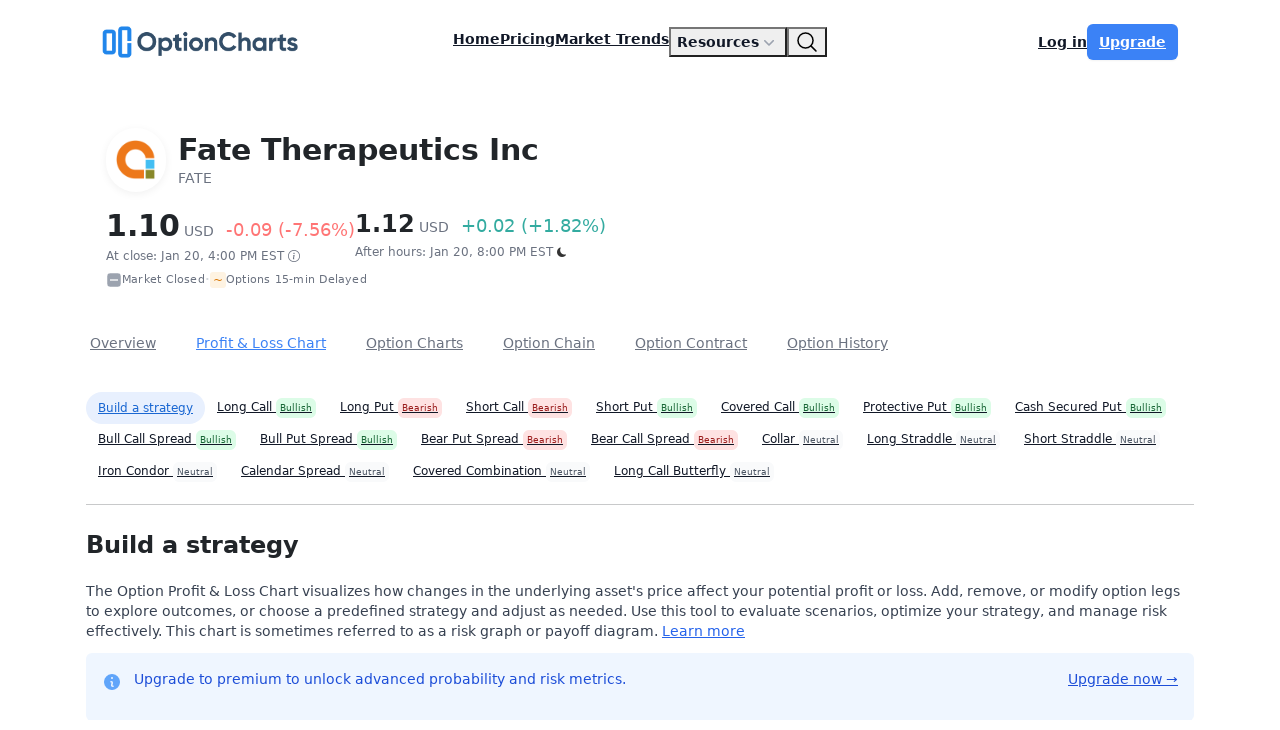

--- FILE ---
content_type: text/html; charset=utf-8
request_url: https://optioncharts.io/options/FATE/option-profit-loss-chart
body_size: 15182
content:
<!DOCTYPE html>
<html lang="en">
<head>
  <meta charset="utf-8">
  <meta http-equiv="x-ua-compatible" content="ie=edge">
  <meta name="viewport" content="width=device-width,initial-scale=1">
  <meta name="author" content="OptionCharts"/>
  <title>FATE: Fate Therapeutics Inc | Option Profit &amp; Loss Chart</title>
<meta name="description" content="View the option profit and loss chart for FATE.">
<link rel="canonical" href="https://optioncharts.io/options/FATE/option-profit-loss-chart">
<meta name="robots" content="index">
<meta property="og:site_name" content="OptionCharts">
<meta property="og:type" content="website">
<meta property="og:image" content="https://optioncharts.io/images/brand_logo/logo_white_lettering_on_blue.png">
<meta property="og:title" content="FATE: Fate Therapeutics Inc | Option Profit &amp; Loss Chart">
<meta property="og:description" content="View the option profit and loss chart for FATE.">
<meta property="og:url" content="https://optioncharts.io/options/FATE/option-profit-loss-chart">

  <!--favicons-->
  <link rel="apple-touch-icon" sizes="180x180" href="/apple-touch-icon.png">
  <link rel="icon" type="image/png" sizes="32x32" href="/favicon-32x32.png">
  <link rel="icon" type="image/png" sizes="16x16" href="/favicon-16x16.png">
  <link rel="manifest" href="/site.webmanifest">

  <meta name="csrf-param" content="authenticity_token" />
<meta name="csrf-token" content="DssL898zNU-c3OXvWoSxrhuPadXjpXPIwEjS-F7cZFF7io4EqtnRK-9C2n3vqJUaK7kxibpHODiA6FC6Jm7S-Q" />
  

  <!--jQuery-->
  <script src="https://ajax.googleapis.com/ajax/libs/jquery/3.7.1/jquery.min.js"></script>
  <!--  jQuery UI (used for: autocomplete_stock_symbol_search.js, strike range slider in profit/loss chart) -->
  <link rel="stylesheet" href="https://ajax.googleapis.com/ajax/libs/jqueryui/1.14.1/themes/smoothness/jquery-ui.css">
  <script src="https://ajax.googleapis.com/ajax/libs/jqueryui/1.14.1/jquery-ui.min.js"></script>
  <!--  jQuery UI Touch Punch - enables support for mobile touch events for jQuery UI widgets. Added to supports moving range slider on mobile. -->
  <script src="https://cdnjs.cloudflare.com/ajax/libs/jqueryui-touch-punch/0.2.3/jquery.ui.touch-punch.min.js"></script>


  <script src="/assets/freeze-table-4befa1b7ffee2cd449d54c1c7f0a533fcfb2ba509313143f5158cb0d4cce367b.js" data-turbo-track="reload" defer="defer"></script>
  <script src="/assets/tableSortable.min-38ddf8b924d0fab22980e383cef070e190315cd69b11bf8361f015a76af9103c.js" data-turbo-track="reload" defer="defer"></script>

  <script src="https://cdn.jsdelivr.net/npm/sortablejs@1.15.6/Sortable.min.js"></script>

    <script src="/assets/highcharts/highcharts-10835d15d47f5241e0e65c2e1f180c5c95adcab88e590463eb957e60cc5eac9e.js"></script>
    <script src="/assets/highcharts/modules/stock-9189bff596707edd1840b674196b3367fbd54f7c93da19ad5e572f01570d43c1.js"></script>
    <script src="/assets/highcharts/modules/full-screen-415095af8966afa1bf634394750a29d9390bbf131df88ef71c3254b2c429a07e.js"></script>
    <script src="/assets/highcharts/modules/data-8e82b78217f8d45e85b45159f9697bdb3eb4899b23fb2091f9675a56596a9a20.js"></script>
    <script src="/assets/highcharts/highcharts-more-1e0a1911367843c27496f2115bf6688aac306231704f0a42f3687e7d21c3be50.js"></script>
    <script src="/assets/highcharts/modules/heatmap-9f21d5fe4186a28cb3a562d802e625a4ce643ff6a3b398017e72fbbcfe0736cf.js"></script>
    <script src="/assets/highcharts/modules/treemap-b21bf6720eb96c6656f0880f37282eabf9857fa689dd7d93634187e3346cb709.js"></script>
    <script src="/assets/highcharts/modules/exporting-6a7329638efa390a88715247c6e275f9c9c1ffa98d27685e1f4da96214df45a3.js"></script>
    <script src="/assets/highcharts/modules/offline-exporting-4677ce75a6235fc1a432f735af7700ae0c9cf3daa058a912b8aa3703fd70ddc6.js"></script>
    <script src="/assets/highcharts/modules/export-data-9070387b14a0b703d4d1687e5ccd947118a77eca881ec22e00145f49cd115ae8.js"></script>
    <script src="/assets/highcharts/modules/accessibility-93ec031b57172690c9cabf7e811a4648f82410bf514694d4aa84e98ca0d2133a.js"></script>
    <script src="/assets/highcharts/stock/modules/heikinashi-12f140fd7a85012858ace624d8ed6d57533f37c8c0984fa228eb4440934f75d2.js"></script>
    <script src="/assets/highcharts/stock/modules/hollowcandlestick-4aa6d9dbc5b0848966cfc778a9f44a50c0885c42eebc8d110daf2fc9cffcf2c5.js"></script>

    <script>
        $(document).ready(function () {
            window.Highcharts = Highcharts;
            set_highcharts_global_options()
        })
    </script>

  <!--htmx-->
  <script src="https://cdn.jsdelivr.net/npm/htmx.org@2.0.6/dist/htmx.min.js" integrity="sha384-Akqfrbj/HpNVo8k11SXBb6TlBWmXXlYQrCSqEWmyKJe+hDm3Z/B2WVG4smwBkRVm" crossorigin="anonymous"></script>
  <script src="https://unpkg.com/idiomorph@0.7.4/dist/idiomorph-ext.min.js" integrity="sha384-SsScJKzATF/w6suEEdLbgYGsYFLzeKfOA6PY+/C5ZPxOSuA+ARquqtz/BZz9JWU8" crossorigin="anonymous"></script>

  <!-- ========================= CSS here ========================= -->
  <!-- bootstrap-->
  <link href="https://cdn.jsdelivr.net/npm/bootstrap@5.3.8/dist/css/bootstrap.min.css" rel="stylesheet" integrity="sha384-sRIl4kxILFvY47J16cr9ZwB07vP4J8+LH7qKQnuqkuIAvNWLzeN8tE5YBujZqJLB" crossorigin="anonymous">
  <link rel="stylesheet" href="https://cdn.jsdelivr.net/npm/bootstrap-icons@1.11.3/font/bootstrap-icons.css">
  <link rel="stylesheet" href="/assets/tailwind-7c60e7249bb610aafb23ee7dcf0f18870bf1c132ce6e0c46bd8f21bc9cab0be9.css" data-turbo-track="reload" />
  <!--optioncharts css-->
  <link rel="stylesheet" href="/assets/all-c3ff864b1047cfdee797503366656ec28918c2dea97ec93df123d97208160dc6.css" data-turbo-track="reload" />
  <link rel="stylesheet" href="/assets/tailwind_preflight-0c31578e556961366e65e67e45af72071bc1d498ca9a78550b7bbd3a6c77aabd.css" data-turbo-track="reload" />
  <!-- Google fonts-->
  <link rel="stylesheet" href="https://fonts.googleapis.com/css?family=Lato:300,400,700,300italic,400italic,700italic" type="text/css"/>

  <!-- gon gem sending data to your js files-->
  <script>
//<![CDATA[
window.gon={};gon.is_production=true;gon.is_user_premium=false;gon.is_user_essential=false;gon.chart_theme="optioncharts-main";gon.oc_meta_tags={"/":{"urls":["/"],"title":"Elevate your option trading with striking charts and visuals","description":"View the latest option charts and visuals to help you make informed options trades. Analyze key data such as option volume, open interest, max pain, implied volatility, and probabilities.","canonical":null},"/pricing":{"urls":["/pricing"],"title":"Pricing \u0026 Plans | OptionCharts","description":"View plans and pricing for OptionCharts.io","canonical":null},"/faq":{"urls":["/faq"],"title":"FAQ | OptionCharts.io","description":"Frequently asked questions about OptionCharts.io","canonical":null},"/contact":{"urls":["/contact"],"title":"Contact Us | OptionCharts.io","description":"Contact us for any questions or inquiries about OptionCharts","canonical":null},"/options/*":{"urls":["/options/*"],"title":"\u003cticker\u003e: \u003ccompany_name\u003e Option Overview | OptionCharts","description":"View comprehensive \u003cticker\u003e options with our latest charts on volume, open interest, max pain, and implied volatility.","canonical":"https://optioncharts.io/options/\u003cticker\u003e"},"/options/*/overview":{"urls":["/options/*/overview"],"title":"\u003cticker\u003e: \u003ccompany_name\u003e Option Overview | OptionCharts","description":"View option trading statistics for \u003cticker\u003e including including volume, open interest, implied volatility, and max pain for all expirations.","canonical":"https://optioncharts.io/options/\u003cticker\u003e/overview"},"/options/*/chain/chart/open-interest":{"urls":["/options/*/chain/chart/open-interest","/options/*/chain/*/chart/open-interest","/options/*/open-interest"],"title":"\u003cticker\u003e: \u003ccompany_name\u003e Open Interest | OptionCharts","description":"View \u003cticker\u003e: \u003ccompany_name\u003e Open Interest chart.","canonical":"https://optioncharts.io/options/\u003cticker\u003e/open-interest"},"/options/*/chain/*/chart/open-interest":{"urls":["/options/*/chain/chart/open-interest","/options/*/chain/*/chart/open-interest","/options/*/open-interest"],"title":"\u003cticker\u003e: \u003ccompany_name\u003e Open Interest | OptionCharts","description":"View \u003cticker\u003e: \u003ccompany_name\u003e Open Interest chart.","canonical":"https://optioncharts.io/options/\u003cticker\u003e/open-interest"},"/options/*/open-interest":{"urls":["/options/*/chain/chart/open-interest","/options/*/chain/*/chart/open-interest","/options/*/open-interest"],"title":"\u003cticker\u003e: \u003ccompany_name\u003e Open Interest | OptionCharts","description":"View \u003cticker\u003e: \u003ccompany_name\u003e Open Interest chart.","canonical":"https://optioncharts.io/options/\u003cticker\u003e/open-interest"},"/options/*/chain/chart/volume":{"urls":["/options/*/chain/chart/volume","/options/*/chain/*/chart/volume","/options/*/volume"],"title":"\u003cticker\u003e: \u003ccompany_name\u003e Option Volume | OptionCharts","description":"View \u003cticker\u003e: \u003ccompany_name\u003e Options Volume.","canonical":"https://optioncharts.io/options/\u003cticker\u003e/volume"},"/options/*/chain/*/chart/volume":{"urls":["/options/*/chain/chart/volume","/options/*/chain/*/chart/volume","/options/*/volume"],"title":"\u003cticker\u003e: \u003ccompany_name\u003e Option Volume | OptionCharts","description":"View \u003cticker\u003e: \u003ccompany_name\u003e Options Volume.","canonical":"https://optioncharts.io/options/\u003cticker\u003e/volume"},"/options/*/volume":{"urls":["/options/*/chain/chart/volume","/options/*/chain/*/chart/volume","/options/*/volume"],"title":"\u003cticker\u003e: \u003ccompany_name\u003e Option Volume | OptionCharts","description":"View \u003cticker\u003e: \u003ccompany_name\u003e Options Volume.","canonical":"https://optioncharts.io/options/\u003cticker\u003e/volume"},"/options/*/chain":{"urls":["/options/*/chain"],"title":"\u003cticker\u003e: \u003ccompany_name\u003e Option Charts by Expiry | OptionCharts","description":"View comprehensive \u003cticker\u003e: \u003ccompany_name\u003e options charts for volume, open interest, implied volatility, and max pain by expiration date.","canonical":"https://optioncharts.io/options/\u003cticker\u003e"},"/options/*/probability-distribution":{"urls":["/options/*/probability-distribution"],"title":"\u003cticker\u003e: \u003ccompany_name\u003e Option Probability Distribution | OptionCharts","description":"View \u003cticker\u003e: \u003ccompany_name\u003e Options Probability Distribution Chart.","canonical":"https://optioncharts.io/options/\u003cticker\u003e/probability-distribution"},"/options/*/chain/chart/probability-distribution":{"urls":["/options/*/chain/chart/probability-distribution","/options/*/chain/*/chart/probability-distribution"],"title":"\u003cticker\u003e: \u003ccompany_name\u003e Option Probability | OptionCharts","description":"View \u003cticker\u003e: \u003ccompany_name\u003e Options Probability Chart.","canonical":null},"/options/*/chain/*/chart/probability-distribution":{"urls":["/options/*/chain/chart/probability-distribution","/options/*/chain/*/chart/probability-distribution"],"title":"\u003cticker\u003e: \u003ccompany_name\u003e Option Probability | OptionCharts","description":"View \u003cticker\u003e: \u003ccompany_name\u003e Options Probability Chart.","canonical":null},"/options/*/chain/chart/volatility-skew":{"urls":["/options/*/chain/chart/volatility-skew","/options/*/chain/*/chart/volatility-skew","/options/*/volatility-skew"],"title":"\u003cticker\u003e: \u003ccompany_name\u003e Implied Volatility (IV) | OptionCharts","description":"View \u003cticker\u003e: \u003ccompany_name\u003e Implied Volatility (IV) Chart.","canonical":"https://optioncharts.io/options/\u003cticker\u003e/volatility-skew"},"/options/*/chain/*/chart/volatility-skew":{"urls":["/options/*/chain/chart/volatility-skew","/options/*/chain/*/chart/volatility-skew","/options/*/volatility-skew"],"title":"\u003cticker\u003e: \u003ccompany_name\u003e Implied Volatility (IV) | OptionCharts","description":"View \u003cticker\u003e: \u003ccompany_name\u003e Implied Volatility (IV) Chart.","canonical":"https://optioncharts.io/options/\u003cticker\u003e/volatility-skew"},"/options/*/volatility-skew":{"urls":["/options/*/chain/chart/volatility-skew","/options/*/chain/*/chart/volatility-skew","/options/*/volatility-skew"],"title":"\u003cticker\u003e: \u003ccompany_name\u003e Implied Volatility (IV) | OptionCharts","description":"View \u003cticker\u003e: \u003ccompany_name\u003e Implied Volatility (IV) Chart.","canonical":"https://optioncharts.io/options/\u003cticker\u003e/volatility-skew"},"/options/*/chain/chart/greeks":{"urls":["/options/*/chain/chart/greeks","/options/*/chain/*/chart/greeks","/options/*/greeks"],"title":"\u003cticker\u003e: \u003ccompany_name\u003e Option Greeks Charts | OptionCharts","description":"View \u003cticker\u003e: \u003ccompany_name\u003e option greeks chart - delta, gamma, theta, and vega.","canonical":"https://optioncharts.io/options/\u003cticker\u003e/greeks"},"/options/*/chain/*/chart/greeks":{"urls":["/options/*/chain/chart/greeks","/options/*/chain/*/chart/greeks","/options/*/greeks"],"title":"\u003cticker\u003e: \u003ccompany_name\u003e Option Greeks Charts | OptionCharts","description":"View \u003cticker\u003e: \u003ccompany_name\u003e option greeks chart - delta, gamma, theta, and vega.","canonical":"https://optioncharts.io/options/\u003cticker\u003e/greeks"},"/options/*/greeks":{"urls":["/options/*/chain/chart/greeks","/options/*/chain/*/chart/greeks","/options/*/greeks"],"title":"\u003cticker\u003e: \u003ccompany_name\u003e Option Greeks Charts | OptionCharts","description":"View \u003cticker\u003e: \u003ccompany_name\u003e option greeks chart - delta, gamma, theta, and vega.","canonical":"https://optioncharts.io/options/\u003cticker\u003e/greeks"},"/options/*/chain/chart/max-pain":{"urls":["/options/*/chain/chart/max-pain","/options/*/chain/*/chart/max-pain","/options/*/max-pain"],"title":"\u003cticker\u003e: \u003ccompany_name\u003e Max Pain | OptionCharts","description":"View \u003cticker\u003e: \u003ccompany_name\u003e Options Max Pain chart.","canonical":"https://optioncharts.io/options/\u003cticker\u003e/max-pain"},"/options/*/chain/*/chart/max-pain":{"urls":["/options/*/chain/chart/max-pain","/options/*/chain/*/chart/max-pain","/options/*/max-pain"],"title":"\u003cticker\u003e: \u003ccompany_name\u003e Max Pain | OptionCharts","description":"View \u003cticker\u003e: \u003ccompany_name\u003e Options Max Pain chart.","canonical":"https://optioncharts.io/options/\u003cticker\u003e/max-pain"},"/options/*/max-pain":{"urls":["/options/*/chain/chart/max-pain","/options/*/chain/*/chart/max-pain","/options/*/max-pain"],"title":"\u003cticker\u003e: \u003ccompany_name\u003e Max Pain | OptionCharts","description":"View \u003cticker\u003e: \u003ccompany_name\u003e Options Max Pain chart.","canonical":"https://optioncharts.io/options/\u003cticker\u003e/max-pain"},"/options/*/expected-move":{"urls":["/options/*/expected-move"],"title":"\u003cticker\u003e: \u003ccompany_name\u003e Expected Move | OptionCharts","description":"View \u003cticker\u003e: \u003ccompany_name\u003e Options Expected Move chart showing anticipated price movement.","canonical":"https://optioncharts.io/options/\u003cticker\u003e/expected-move"},"/options/*/chain/chart/unusual-options":{"urls":["/options/*/chain/chart/unusual-options","/options/*/chain/*/chart/unusual-options","/options/*/unusual-options"],"title":"\u003cticker\u003e: \u003ccompany_name\u003e Unusual Options | OptionCharts","description":"View \u003cticker\u003e: \u003ccompany_name\u003e Unusual Options Activity.","canonical":"https://optioncharts.io/options/\u003cticker\u003e/unusual-options"},"/options/*/chain/*/chart/unusual-options":{"urls":["/options/*/chain/chart/unusual-options","/options/*/chain/*/chart/unusual-options","/options/*/unusual-options"],"title":"\u003cticker\u003e: \u003ccompany_name\u003e Unusual Options | OptionCharts","description":"View \u003cticker\u003e: \u003ccompany_name\u003e Unusual Options Activity.","canonical":"https://optioncharts.io/options/\u003cticker\u003e/unusual-options"},"/options/*/unusual-options":{"urls":["/options/*/chain/chart/unusual-options","/options/*/chain/*/chart/unusual-options","/options/*/unusual-options"],"title":"\u003cticker\u003e: \u003ccompany_name\u003e Unusual Options | OptionCharts","description":"View \u003cticker\u003e: \u003ccompany_name\u003e Unusual Options Activity.","canonical":"https://optioncharts.io/options/\u003cticker\u003e/unusual-options"},"/options/*/chain/chart/highest-volume":{"urls":["/options/*/chain/chart/highest-volume","/options/*/chain/*/chart/highest-volume"],"title":"\u003cticker\u003e: \u003ccompany_name\u003e Highest Volume Options | OptionCharts","description":"View \u003cticker\u003e: \u003ccompany_name\u003e Highest Volume Options.","canonical":null},"/options/*/chain/*/chart/highest-volume":{"urls":["/options/*/chain/chart/highest-volume","/options/*/chain/*/chart/highest-volume"],"title":"\u003cticker\u003e: \u003ccompany_name\u003e Highest Volume Options | OptionCharts","description":"View \u003cticker\u003e: \u003ccompany_name\u003e Highest Volume Options.","canonical":null},"/options/*/chain/chart/highest-open-interest":{"urls":["/options/*/chain/chart/highest-open-interest","/options/*/chain/*/chart/highest-open-interest"],"title":"\u003cticker\u003e: \u003ccompany_name\u003e Highest Open Interest Options| OptionCharts","description":"View \u003cticker\u003e: \u003ccompany_name\u003e Highest Open Interest Options.","canonical":null},"/options/*/chain/*/chart/highest-open-interest":{"urls":["/options/*/chain/chart/highest-open-interest","/options/*/chain/*/chart/highest-open-interest"],"title":"\u003cticker\u003e: \u003ccompany_name\u003e Highest Open Interest Options| OptionCharts","description":"View \u003cticker\u003e: \u003ccompany_name\u003e Highest Open Interest Options.","canonical":null},"/options/*/chain/chart/option-chain":{"urls":["/options/*/chain/chart/option-chain","/options/*/chain/*/chart/option-chain","/options/*/option-chain"],"title":"\u003cticker\u003e: \u003ccompany_name\u003e Option Chain | OptionCharts","description":"View \u003cticker\u003e: \u003ccompany_name\u003e Options Chain.","canonical":"https://optioncharts.io/options/\u003cticker\u003e/option-chain"},"/options/*/chain/*/chart/option-chain":{"urls":["/options/*/chain/chart/option-chain","/options/*/chain/*/chart/option-chain","/options/*/option-chain"],"title":"\u003cticker\u003e: \u003ccompany_name\u003e Option Chain | OptionCharts","description":"View \u003cticker\u003e: \u003ccompany_name\u003e Options Chain.","canonical":"https://optioncharts.io/options/\u003cticker\u003e/option-chain"},"/options/*/option-chain":{"urls":["/options/*/chain/chart/option-chain","/options/*/chain/*/chart/option-chain","/options/*/option-chain"],"title":"\u003cticker\u003e: \u003ccompany_name\u003e Option Chain | OptionCharts","description":"View \u003cticker\u003e: \u003ccompany_name\u003e Options Chain.","canonical":"https://optioncharts.io/options/\u003cticker\u003e/option-chain"},"/options/*/option-history":{"urls":["/options/*/option-history"],"title":"\u003cticker\u003e: \u003ccompany_name\u003e Option History | OptionCharts","description":"View historical option data for \u003cticker\u003e: \u003ccompany_name\u003e including volume, open interest, implied volatility, and max pain over time.","canonical":"https://optioncharts.io/options/\u003cticker\u003e/option-history"},"/options/*/option-history-volume":{"urls":["/options/*/option-history-volume"],"title":"\u003cticker\u003e: \u003ccompany_name\u003e Option Volume History | OptionCharts","description":"View historical option volume data for \u003cticker\u003e: \u003ccompany_name\u003e including volume put-call ratio, call volume, put volume, and volume trends over time.","canonical":"https://optioncharts.io/options/\u003cticker\u003e/option-history-volume"},"/options/*/option-history-open-interest":{"urls":["/options/*/option-history-open-interest"],"title":"\u003cticker\u003e: \u003ccompany_name\u003e Option Open Interest History | OptionCharts","description":"View historical option open interest for \u003cticker\u003e: \u003ccompany_name\u003e including open interest put-call ratio, call open interest, put open interest, and trends over time.","canonical":"https://optioncharts.io/options/\u003cticker\u003e/option-history-open-interest"},"/options/*/option-history-iv":{"urls":["/options/*/option-history-iv"],"title":"\u003cticker\u003e: \u003ccompany_name\u003e Option IV History | OptionCharts","description":"View historical implied volatility (IV) data for \u003cticker\u003e: \u003ccompany_name\u003e including IV 30d, IV rank, and volatility trends over time.","canonical":"https://optioncharts.io/options/\u003cticker\u003e/option-history-iv"},"/options/*/option-history-max-pain":{"urls":["/options/*/option-history-max-pain"],"title":"\u003cticker\u003e: \u003ccompany_name\u003e Max Pain History | OptionCharts","description":"View historical max pain data for \u003cticker\u003e: \u003ccompany_name\u003e options.","canonical":"https://optioncharts.io/options/\u003cticker\u003e/option-history-max-pain"},"/options/*/option-history-gex":{"urls":["/options/*/option-history-gex"],"title":"\u003cticker\u003e: \u003ccompany_name\u003e Gamma Exposure History | OptionCharts","description":"View historical gamma exposure (GEX) chart for \u003cticker\u003e: \u003ccompany_name\u003e options.","canonical":"https://optioncharts.io/options/\u003cticker\u003e/option-history-gex"},"/options/*/option-history-dex":{"urls":["/options/*/option-history-dex"],"title":"\u003cticker\u003e: \u003ccompany_name\u003e Delta Exposure History | OptionCharts","description":"View historical delta exposure (DEX) chart for \u003cticker\u003e: \u003ccompany_name\u003e options.","canonical":"https://optioncharts.io/options/\u003cticker\u003e/option-history-dex"},"/options/*/option-history-chart-custom":{"urls":["/options/*/option-history-chart-custom"],"title":"\u003cticker\u003e: \u003ccompany_name\u003e Option History Chart Builder | OptionCharts","description":"View customizable Option history charts for \u003cticker\u003e: \u003ccompany_name\u003e, featuring put-call ratios, option volume, open interest, and implied volatility.","canonical":"https://optioncharts.io/options/\u003cticker\u003e/option-history-chart-custom"},"/options/*/overview/multi-expiry-summary-table":{"urls":["/options/*/overview/multi-expiry-summary-table"],"title":"\u003cticker\u003e: \u003ccompany_name\u003e Multi-Expiry Option Summary Table  | OptionCharts","description":"View \u003cticker\u003e: \u003ccompany_name\u003e Option Overview table.  This table provides a comprehensive overview of all options grouped by their expiration dates.","canonical":null},"/options/*/overview/multi-expiry-volume":{"urls":["/options/*/overview/multi-expiry-volume"],"title":"\u003cticker\u003e: \u003ccompany_name\u003e Total Option Volume  | OptionCharts","description":"View \u003cticker\u003e: \u003ccompany_name\u003e Total Options Volume for all expirations.","canonical":null},"/options/*/overview/multi-expiry-open-interest":{"urls":["/options/*/overview/multi-expiry-open-interest"],"title":"\u003cticker\u003e: \u003ccompany_name\u003e Total Open Interest | OptionCharts","description":"View \u003cticker\u003e: \u003ccompany_name\u003e Total Open Interest for all expirations.","canonical":null},"/options/*/overview/multi-expiry-volatility-skew":{"urls":["/options/*/overview/multi-expiry-volatility-skew"],"title":"\u003cticker\u003e: \u003ccompany_name\u003e Multi-Expiry Implied Volatility | OptionCharts","description":"The Options Implied Volatility (IV) Skew Chart for \u003cticker\u003e: \u003ccompany_name\u003e for all expirations.","canonical":null},"/options/*/overview/multi-expiry-unusual-options":{"urls":["/options/*/overview/multi-expiry-unusual-options"],"title":"\u003cticker\u003e: \u003ccompany_name\u003e Multi-Expiry Unusual Options | OptionCharts","description":"Unusual Option Activity for \u003cticker\u003e: \u003ccompany_name\u003e for all expirations.","canonical":null},"/options/*/overview/multi-expiry-max-pain":{"urls":["/options/*/overview/multi-expiry-max-pain"],"title":"\u003cticker\u003e: \u003ccompany_name\u003e Multi-Expiry Max Pain | OptionCharts","description":"The Options Max Pain chart for \u003cticker\u003e: \u003ccompany_name\u003e for all expirations.","canonical":null},"/options/*/overview/multi-expiry-probability-distribution":{"urls":["/options/*/overview/multi-expiry-probability-distribution"],"title":"\u003cticker\u003e: \u003ccompany_name\u003e Multi-Expiry Option Probabilities | OptionCharts","description":"The Options Probability Distribution chart for \u003cticker\u003e: \u003ccompany_name\u003e for all expirations.","canonical":null},"/options/*/overview/ticker-highest-volume-options":{"urls":["/options/*/overview/ticker-highest-volume-options"],"title":"\u003cticker\u003e: \u003ccompany_name\u003e Highest Volume Options | OptionCharts","description":"The Highest Volume Options for \u003cticker\u003e: \u003ccompany_name\u003e for all expirations.  Charts for \u003cticker\u003e option volume.","canonical":null},"/options/*/overview/ticker-highest-open-interest-options":{"urls":["/options/*/overview/ticker-highest-open-interest-options"],"title":"\u003cticker\u003e: \u003ccompany_name\u003e Highest Open Interest Options | OptionCharts","description":"The Highest Open Interest Options for \u003cticker\u003e: \u003ccompany_name\u003e for all expirations.  Charts for \u003cticker\u003e option open interest.","canonical":null},"/options/*/overview/option-statistics":{"urls":["/options/*/overview/option-statistics"],"title":"\u003cticker\u003e: \u003ccompany_name\u003e Option Statistics | OptionCharts","description":"Options Statistics for \u003cticker\u003e: \u003ccompany_name\u003e.","canonical":null},"/trending/most-active-stock-options":{"urls":["/trending/most-active-stock-options"],"title":"Most Active Stock Options | OptionCharts","description":"View the Most Active Stock Options by Volume for the day.","canonical":null},"/trending/most-active-etf-options":{"urls":["/trending/most-active-etf-options"],"title":"Most Active ETF Options | OptionCharts","description":"View the Most Active ETF Options for the day.","canonical":null},"/trending/most-active-index-options":{"urls":["/trending/most-active-index-options"],"title":"Most Active Index Options | OptionCharts","description":"View the Most Active Index Options for the day.","canonical":null},"/trending/most-active-all-options":{"urls":["/trending/most-active-all-options"],"title":"Most Active Options | OptionCharts","description":"View the Most Active Options for all securities including stocks, ETFs, and indexes.","canonical":null},"/trending/most-active-stock-options-contracts":{"urls":["/trending/most-active-stock-options-contracts"],"title":"Most Active Stock Options Contracts | OptionCharts","description":"View the Most Active Stock Options Contracts by Volume for the day.","canonical":null},"/trending/most-active-etf-options-contracts":{"urls":["/trending/most-active-etf-options-contracts"],"title":"Most Active ETF Options Contracts | OptionCharts","description":"View the Most Active ETF Options Contracts by Volume for the day.","canonical":null},"/trending/most-active-index-options-contracts":{"urls":["/trending/most-active-index-options-contracts"],"title":"Most Active Index Options Contracts | OptionCharts","description":"View the Most Active Index Options Contracts by Volume for the day.","canonical":null},"/trending/most-active-all-options-contracts":{"urls":["/trending/most-active-all-options-contracts"],"title":"Most Active Options Contracts | OptionCharts","description":"View the Most Active Options Contracts for all securities including stocks, ETFs, and indexes.","canonical":null},"/trending/unusual-option-activity":{"urls":["/trending/unusual-option-activity"],"title":"Unusual Option Activity | OptionCharts","description":"The top unusual option activity measured by the ratio of volume to open interest during the current trading session.","canonical":null},"/trending/unusual-options-activity-stock-contracts":{"urls":["/trending/unusual-options-activity-stock-contracts"],"title":"Unusual Options Activity Stock Contracts | OptionCharts","description":"The top unusual option activity for stock contracts measured by the ratio of volume to open interest during the current trading session.","canonical":null},"/trending/unusual-options-activity-etf-contracts":{"urls":["/trending/unusual-options-activity-etf-contracts"],"title":"Unusual Options Activity ETF Contracts | OptionCharts","description":"The top unusual option activity for ETF contracts measured by the ratio of volume to open interest during the current trading session.","canonical":null},"/trending/unusual-options-activity-index-contracts":{"urls":["/trending/unusual-options-activity-index-contracts"],"title":"Unusual Options Activity Index Contracts | OptionCharts","description":"The top unusual option activity for index contracts measured by the ratio of volume to open interest during the current trading session.","canonical":null},"/trending/unusual-options-activity-all-contracts":{"urls":["/trending/unusual-options-activity-all-contracts"],"title":"Unusual Options Activity Contracts | OptionCharts","description":"The top unusual option activity for stocks, ETFs, and indexes.","canonical":null},"/trending/highest-open-interest-stock-options":{"urls":["/trending/highest-open-interest-stock-options"],"title":"Highest Open Interest Stock Options | OptionCharts","description":"View the Highest Open Interest Stock Options for the day.","canonical":null},"/trending/highest-open-interest-etf-options":{"urls":["/trending/highest-open-interest-etf-options"],"title":"Highest Open Interest ETF Options | OptionCharts","description":"View the Highest Open Interest ETF Options for the day.","canonical":null},"/trending/highest-open-interest-index-options":{"urls":["/trending/highest-open-interest-index-options"],"title":"Highest Open Interest Index Options | OptionCharts","description":"View the Highest Open Interest Index Options for the day.","canonical":null},"/trending/highest-open-interest-all-options":{"urls":["/trending/highest-open-interest-all-options"],"title":"Highest Open Interest Options | OptionCharts","description":"View the Highest Open Interest Options for the day.","canonical":null},"/trending/highest-open-interest":{"urls":["/trending/highest-open-interest"],"title":"Highest Open Interest Options | OptionCharts","description":"View the Highest Open Interest Options for the day.","canonical":null},"/trending/highest-open-interest-stock-options-contracts":{"urls":["/trending/highest-open-interest-stock-options-contracts"],"title":"Highest Open Interest Stock Options Contracts | OptionCharts","description":"View the Highest Open Interest Stock Options Contracts for the day.","canonical":null},"/trending/highest-open-interest-etf-options-contracts":{"urls":["/trending/highest-open-interest-etf-options-contracts"],"title":"Highest Open Interest ETF Options Contracts | OptionCharts","description":"View the Highest Open Interest ETF Options Contracts for the day.","canonical":null},"/trending/highest-open-interest-index-options-contracts":{"urls":["/trending/highest-open-interest-index-options-contracts"],"title":"Highest Open Interest Index Options Contracts | OptionCharts","description":"View the Highest Open Interest Index Options Contracts for the day.","canonical":null},"/trending/highest-open-interest-all-options-contracts":{"urls":["/trending/highest-open-interest-all-options-contracts"],"title":"Highest Open Interest Options Contracts | OptionCharts","description":"View the Highest Open Interest Options Contracts for the day.","canonical":null},"/trending/highest-implied-volatility-stock-contracts":{"urls":["/trending/highest-implied-volatility-stock-contracts"],"title":"Highest Implied Volatility Stock Option Contracts | OptionCharts","description":"View the Highest Implied Volatility Stock Options for the day.","canonical":null},"/trending/highest-implied-volatility-etf-contracts":{"urls":["/trending/highest-implied-volatility-etf-contracts"],"title":"Highest Implied Volatility ETF Option Contracts | OptionCharts","description":"View the Highest Implied Volatility ETF Options for the day.","canonical":null},"/trending/highest-implied-volatility-index-contracts":{"urls":["/trending/highest-implied-volatility-index-contracts"],"title":"Highest Implied Volatility Index Option Contracts | OptionCharts","description":"View the Highest Implied Volatility Index Options for the day.","canonical":null},"/trending/highest-implied-volatility-all-contracts":{"urls":["/trending/highest-implied-volatility-all-contracts"],"title":"Highest Implied Volatility Option Contracts | OptionCharts","description":"View the Highest Implied Volatility Options for the day.","canonical":null},"/trending/highest-implied-volatility-stock-tickers":{"urls":["/trending/highest-implied-volatility-stock-tickers"],"title":"Highest Implied Volatility Stock Options | OptionCharts","description":"View the Highest Implied Volatility Stock Options by ticker symbol.","canonical":null},"/trending/highest-implied-volatility-etf-tickers":{"urls":["/trending/highest-implied-volatility-etf-tickers"],"title":"Highest Implied Volatility ETF Options | OptionCharts","description":"View the Highest Implied Volatility ETF by ticker symbol.","canonical":null},"/trending/highest-implied-volatility-index-tickers":{"urls":["/trending/highest-implied-volatility-index-tickers"],"title":"Highest Implied Volatility Index Options | OptionCharts","description":"View the Highest Implied Volatility Index Options by ticker symbol.","canonical":null},"/trending/highest-implied-volatility-all-tickers":{"urls":["/trending/highest-implied-volatility-all-tickers"],"title":"Highest Implied Volatility Options | OptionCharts","description":"View the Highest Implied Volatility Options by ticker symbol.","canonical":null},"/trending/options-flow-stock":{"urls":["/trending/options-flow-stock"],"title":"Stock Options Flow | OptionCharts","description":"View the latest stock options flow.","canonical":null},"/trending/options-flow-etf":{"urls":["/trending/options-flow-etf"],"title":"ETF Options Flow | OptionCharts","description":"View the latest ETF options flow.","canonical":null},"/trending/options-flow-index":{"urls":["/trending/options-flow-index"],"title":"Index Options Flow | OptionCharts","description":"View the latest index options flow.","canonical":null},"/trending/options-flow":{"urls":["/trending/options-flow"],"title":"Options Flow | OptionCharts","description":"View the latest options flow.","canonical":null},"/trending":{"urls":["/trending"],"title":"Option Market Trends | OptionCharts","description":"View the latest option market trends and most active options.","canonical":null},"/trending/high-iv-rank-stocks":{"urls":["/trending/high-iv-rank-stocks"],"title":"High IV Rank Stocks | OptionCharts","description":"View the stocks with the highest IV Rank.","canonical":null},"/trending/high-iv-rank-etfs":{"urls":["/trending/high-iv-rank-etfs"],"title":"High IV Rank ETFs | OptionCharts","description":"View the ETFs with the highest IV Rank.","canonical":null},"/trending/high-iv-rank-indexes":{"urls":["/trending/high-iv-rank-indexes"],"title":"High IV Rank Indexes | OptionCharts","description":"View the indexes with the highest IV Rank.","canonical":null},"/trending/high-iv-rank-all":{"urls":["/trending/high-iv-rank-all"],"title":"High IV Rank All | OptionCharts","description":"View the securities with the highest IV Rank.","canonical":null},"/trending/low-iv-rank-stocks":{"urls":["/trending/low-iv-rank-stocks"],"title":"Low IV Rank Stocks | OptionCharts","description":"View the stocks with the lowest IV Rank.","canonical":null},"/trending/low-iv-rank-etfs":{"urls":["/trending/low-iv-rank-etfs"],"title":"Low IV Rank ETFs | OptionCharts","description":"View the ETFs with the lowest IV Rank.","canonical":null},"/trending/low-iv-rank-indexes":{"urls":["/trending/low-iv-rank-indexes"],"title":"Low IV Rank Indexes | OptionCharts","description":"View the indexes with the lowest IV Rank.","canonical":null},"/trending/low-iv-rank-all":{"urls":["/trending/low-iv-rank-all"],"title":"Low IV Rank All | OptionCharts","description":"View the securities with the lowest IV Rank.","canonical":null},"/options/*/option-profit-loss-chart":{"urls":["/options/*/option-profit-loss-chart","/options/*/option-profit-loss-chart/strategy/custom"],"title":"\u003cticker\u003e: \u003ccompany_name\u003e | Option Profit \u0026 Loss Chart","description":"View the option profit and loss chart for \u003cticker\u003e.","canonical":"https://optioncharts.io/options/\u003cticker\u003e/option-profit-loss-chart"},"/options/*/option-profit-loss-chart/strategy/custom":{"urls":["/options/*/option-profit-loss-chart","/options/*/option-profit-loss-chart/strategy/custom"],"title":"\u003cticker\u003e: \u003ccompany_name\u003e | Option Profit \u0026 Loss Chart","description":"View the option profit and loss chart for \u003cticker\u003e.","canonical":"https://optioncharts.io/options/\u003cticker\u003e/option-profit-loss-chart"},"/options/*/option-profit-loss-chart/strategy/long-call":{"urls":["/options/*/option-profit-loss-chart/strategy/long-call"],"title":"\u003cticker\u003e: \u003ccompany_name\u003e | Option Profit \u0026 Loss Chart | Long Call","description":"View the option profit and loss chart for a \u003cticker\u003e long call option strategy.","canonical":null},"/options/*/option-profit-loss-chart/strategy/long-put":{"urls":["/options/*/option-profit-loss-chart/strategy/long-put"],"title":"\u003cticker\u003e: \u003ccompany_name\u003e | Option Profit \u0026 Loss Chart | Long Put","description":"View the option profit and loss chart for a \u003cticker\u003e long put option strategy.","canonical":null},"/options/*/option-profit-loss-chart/strategy/short-call":{"urls":["/options/*/option-profit-loss-chart/strategy/short-call"],"title":"\u003cticker\u003e: \u003ccompany_name\u003e | Option Profit \u0026 Loss Chart | Short Call","description":"View the option profit and loss chart for a \u003cticker\u003e short call option strategy.","canonical":null},"/options/*/option-profit-loss-chart/strategy/short-put":{"urls":["/options/*/option-profit-loss-chart/strategy/short-put"],"title":"\u003cticker\u003e: \u003ccompany_name\u003e | Option Profit \u0026 Loss Chart | Short Put","description":"View the option profit and loss chart for a \u003cticker\u003e short put option strategy.","canonical":null},"/options/*/option-profit-loss-chart/strategy/covered-call":{"urls":["/options/*/option-profit-loss-chart/strategy/covered-call"],"title":"\u003cticker\u003e: \u003ccompany_name\u003e | Option Profit \u0026 Loss Chart | Covered Call","description":"View the option profit and loss chart for a \u003cticker\u003e covered call option strategy.","canonical":null},"/options/*/option-profit-loss-chart/strategy/protective-put":{"urls":["/options/*/option-profit-loss-chart/strategy/protective-put"],"title":"\u003cticker\u003e: \u003ccompany_name\u003e | Option Profit \u0026 Loss Chart | Procective Put","description":"View the option profit and loss chart for a \u003cticker\u003e protective put strategy.","canonical":null},"/options/*/option-profit-loss-chart/strategy/bull-call-spread":{"urls":["/options/*/option-profit-loss-chart/strategy/bull-call-spread"],"title":"\u003cticker\u003e: \u003ccompany_name\u003e | Option Profit \u0026 Loss Chart | Bull Call Spread","description":"View the option profit and loss chart for a \u003cticker\u003e bull call spread strategy.","canonical":null},"/options/*/option-profit-loss-chart/strategy/bull-put-spread":{"urls":["/options/*/option-profit-loss-chart/strategy/bull-put-spread"],"title":"\u003cticker\u003e: \u003ccompany_name\u003e | Option Profit \u0026 Loss Chart | Bull Put Spread","description":"View the option profit and loss chart for a \u003cticker\u003e bull put spread strategy.","canonical":null},"/options/*/option-profit-loss-chart/strategy/cash-secured-put":{"urls":["/options/*/option-profit-loss-chart/strategy/cash-secured-put"],"title":"\u003cticker\u003e: \u003ccompany_name\u003e | Option Profit \u0026 Loss Chart | Cash-secured Put","description":"View the option profit and loss chart for a \u003cticker\u003e cash-secured put strategy.","canonical":null},"/options/*/option-profit-loss-chart/strategy/bear-put-spread":{"urls":["/options/*/option-profit-loss-chart/strategy/bear-put-spread"],"title":"\u003cticker\u003e: \u003ccompany_name\u003e | Option Profit \u0026 Loss Chart | Bear Put Spread","description":"View the option profit and loss chart for a \u003cticker\u003e bear put spread strategy.","canonical":null},"/options/*/option-profit-loss-chart/strategy/bear-call-spread":{"urls":["/options/*/option-profit-loss-chart/strategy/bear-call-spread"],"title":"\u003cticker\u003e: \u003ccompany_name\u003e | Option Profit \u0026 Loss Chart | Bear Call Spread","description":"View the option profit and loss chart for a \u003cticker\u003e bear call spread strategy.","canonical":null},"/options/*/option-profit-loss-chart/strategy/collar":{"urls":["/options/*/option-profit-loss-chart/strategy/collar"],"title":"\u003cticker\u003e: \u003ccompany_name\u003e | Option Profit \u0026 Loss Chart | Collar","description":"View the option profit and loss chart for a \u003cticker\u003e collar strategy.","canonical":null},"/options/*/option-profit-loss-chart/strategy/long-straddle":{"urls":["/options/*/option-profit-loss-chart/strategy/long-straddle"],"title":"\u003cticker\u003e: \u003ccompany_name\u003e | Option Profit \u0026 Loss Chart | Long Straddle","description":"View the option profit and loss chart for a \u003cticker\u003e long straddle strategy.","canonical":null},"/options/*/option-profit-loss-chart/strategy/short-straddle":{"urls":["/options/*/option-profit-loss-chart/strategy/short-straddle"],"title":"\u003cticker\u003e: \u003ccompany_name\u003e | Option Profit \u0026 Loss Chart | Short Straddle","description":"View the option profit and loss chart for a \u003cticker\u003e short straddle strategy.","canonical":null},"/options/*/option-profit-loss-chart/strategy/iron-condor":{"urls":["/options/*/option-profit-loss-chart/strategy/iron-condor"],"title":"\u003cticker\u003e: \u003ccompany_name\u003e | Option Profit \u0026 Loss Chart | Iron Condor","description":"View the option profit and loss chart for a \u003cticker\u003e iron condor strategy.","canonical":null},"/options/*/option-profit-loss-chart/strategy/calendar-spread":{"urls":["/options/*/option-profit-loss-chart/strategy/calendar-spread"],"title":"\u003cticker\u003e: \u003ccompany_name\u003e | Option Profit \u0026 Loss Chart | Calendar Spread","description":"View the option profit and loss chart for a \u003cticker\u003e calendar spread strategy.","canonical":null},"/options/*/option-profit-loss-chart/strategy/covered-combination":{"urls":["/options/*/option-profit-loss-chart/strategy/covered-combination"],"title":"\u003cticker\u003e: \u003ccompany_name\u003e | Option Profit \u0026 Loss Chart | Covered Combination","description":"View the option profit and loss chart for a \u003cticker\u003e covered combination strategy.","canonical":null},"/options/*/option-profit-loss-chart/strategy/long-call-butterfly":{"urls":["/options/*/option-profit-loss-chart/strategy/long-call-butterfly"],"title":"\u003cticker\u003e: \u003ccompany_name\u003e | Option Profit \u0026 Loss Chart | Long Call Butterfly","description":"View the option profit and loss chart for a \u003cticker\u003e long call butterfly strategy.","canonical":null},"/options/*/chain/chart/gamma-exposure":{"urls":["/options/*/chain/chart/gamma-exposure","/options/*/chain/*/chart/gamma-exposure","/options/*/gamma-exposure"],"title":"\u003cticker\u003e: \u003ccompany_name\u003e Option Gamma Exposure (GEX) | OptionCharts","description":"View \u003cticker\u003e: \u003ccompany_name\u003e Option Gamma Exposure (GEX) Chart.","canonical":"https://optioncharts.io/options/\u003cticker\u003e/gamma-exposure"},"/options/*/chain/*/chart/gamma-exposure":{"urls":["/options/*/chain/chart/gamma-exposure","/options/*/chain/*/chart/gamma-exposure","/options/*/gamma-exposure"],"title":"\u003cticker\u003e: \u003ccompany_name\u003e Option Gamma Exposure (GEX) | OptionCharts","description":"View \u003cticker\u003e: \u003ccompany_name\u003e Option Gamma Exposure (GEX) Chart.","canonical":"https://optioncharts.io/options/\u003cticker\u003e/gamma-exposure"},"/options/*/gamma-exposure":{"urls":["/options/*/chain/chart/gamma-exposure","/options/*/chain/*/chart/gamma-exposure","/options/*/gamma-exposure"],"title":"\u003cticker\u003e: \u003ccompany_name\u003e Option Gamma Exposure (GEX) | OptionCharts","description":"View \u003cticker\u003e: \u003ccompany_name\u003e Option Gamma Exposure (GEX) Chart.","canonical":"https://optioncharts.io/options/\u003cticker\u003e/gamma-exposure"},"/options/*/delta-exposure":{"urls":["/options/*/delta-exposure"],"title":"\u003cticker\u003e: \u003ccompany_name\u003e Option Delta Exposure (DEX) | OptionCharts","description":"View \u003cticker\u003e: \u003ccompany_name\u003e Option Delta Exposure (DEX) Chart.","canonical":"https://optioncharts.io/options/\u003cticker\u003e/delta-exposure"},"/options/*/overview/multi-expiry-gamma-exposure":{"urls":["/options/*/overview/multi-expiry-gamma-exposure"],"title":"\u003cticker\u003e: \u003ccompany_name\u003e Multi-Expiry Option Gamma Exposure | OptionCharts","description":"View \u003cticker\u003e: \u003ccompany_name\u003e Multi-Expiry Option Gamma Exposure Chart.","canonical":null},"/options/*/overview/multi-expiry-greeks":{"urls":["/options/*/overview/multi-expiry-greeks"],"title":"\u003cticker\u003e: \u003ccompany_name\u003e Option Delta, Gamma, Theta, Vega Charts | OptionCharts","description":"View \u003cticker\u003e: \u003ccompany_name\u003e Multi-Expiry Greeks - option delta, gamma, theta, and vega charts.","canonical":null},"/option/*/contract/*":{"urls":["/option/*/contract/*","/option/*/contract"],"title":"\u003cticker\u003e Option | OptionCharts","description":"View \u003cticker\u003e option contract overview, price history, and volume.","canonical":"https://optioncharts.io/option/\u003cticker\u003e/contract"},"/option/*/contract":{"urls":["/option/*/contract/*","/option/*/contract"],"title":"\u003cticker\u003e Option | OptionCharts","description":"View \u003cticker\u003e option contract overview, price history, and volume.","canonical":"https://optioncharts.io/option/\u003cticker\u003e/contract"},"/blog":{"urls":["/blog"],"title":"OptionCharts Blog","description":"Follow the OptionCharts blog for the latest product news, updates, tips, and guides on options trading.","canonical":null},"/guides/understanding-the-option-contract-price-history-chart":{"urls":["/guides/understanding-the-option-contract-price-history-chart"],"title":"Understanding the Option Contract Price History Chart | OptionCharts","description":"Learn how to interpret the Option Contract Price History Chart on OptionCharts","canonical":null},"/trades":{"urls":["/trades"],"title":"My Saved Trades | OptionCharts","description":"View your saved trades.","canonical":null},"/feedback":{"urls":["/feedback"],"title":"Feedback | OptionCharts","description":"Send us your feedback on OptionCharts.","canonical":null},"/watchlist":{"urls":["/watchlist"],"title":"Watchlist | OptionCharts","description":"View your watchlist.","canonical":null}};gon.ticker="FATE";gon.company_name="Fate Therapeutics Inc";
//]]>
</script>

  <!-- google adsense-->
    <script src="/assets/application-aff303daac5f041ddd2847294ee0e8dbe47d0a5dae34d08524f7e49b08d5508b.js" data-turbo-track="reload" type="module"></script>
</head>

<!-- Google Analytics BEGIN-->
  <script async src="https://www.googletagmanager.com/gtag/js?id=G-P278089W54"></script>
  <script>
      window.dataLayer = window.dataLayer || [];

      function gtag() {
          dataLayer.push(arguments);
      }

      gtag('js', new Date());

      gtag('config', 'G-P278089W54');
  </script>
<!-- Google Analytics END-->

<!-- ========================= MAIN CONTENT ========================= -->
<body hx-ext="morph">

<!--library for tooltips-->
<script src="https://unpkg.com/@popperjs/core@2"></script>
<script src="https://unpkg.com/tippy.js@6"></script>

<!--content for search-->
<div id="search-dialog-id" class="tw-relative tw-z-10 preflight" style=" display: none" role="dialog" aria-modal="true">

  <div class="tw-fixed tw-inset-0 tw-bg-gray-500 tw-bg-opacity-25 tw-transition-opacity"></div>

  <div class="tw-fixed tw-inset-0 tw-z-10 tw-w-screen tw-overflow-y-auto tw-p-4 sm:tw-p-6 md:tw-p-20">
    <div class="tw-mx-auto tw-max-w-xl tw-transform tw-divide-y tw-divide-gray-100 tw-overflow-hidden tw-rounded-xl tw-bg-white tw-shadow-2xl tw-ring-1 tw-ring-black tw-ring-opacity-5 tw-transition-all">
      <div class="tw-relative">
        <svg class="tw-pointer-events-none tw-absolute tw-left-4 tw-top-3.5 tw-h-5 tw-w-5 tw-text-gray-400" viewBox="0 0 20 20" fill="currentColor" aria-hidden="true">
          <path fill-rule="evenodd" d="M9 3.5a5.5 5.5 0 100 11 5.5 5.5 0 000-11zM2 9a7 7 0 1112.452 4.391l3.328 3.329a.75.75 0 11-1.06 1.06l-3.329-3.328A7 7 0 012 9z" clip-rule="evenodd"/>
        </svg>
        <input
          id="search-combobox"
          type="text"
          class="tw-h-12 tw-w-full tw-border-0 tw-bg-transparent tw-pl-11 tw-pr-4 tw-text-gray-900 placeholder:tw-text-gray-400 focus:tw-ring-0 sm:tw-text-sm"
          placeholder="Search ticker or company..."
          role="combobox"
          aria-expanded="false"
          aria-controls="options"
          name="search"
          value=""
          autocomplete="off"
          hx-get="/async/search-results"
          hx-trigger="input changed delay:250ms, search"
          hx-target="#search-results"
          hx-include="this"
          hx-headers='{"X-CSRF-Token": "Kb8y2bgCs9A6fK_2YwVPGRwlD2Ta8kXVsalrftVa0EVc_rcuzehXtEnikGTWKWutLBNXOIMQDiXxCek8rehm7Q"}'
        >
      </div>

      <!-- Results, show/hide based on command palette state -->
      <ul id="search-results" class="tw-max-h-96 tw-transform-gpu scroll-py-3 tw-overflow-y-auto tw-p-3" role="listbox">
          <li class="group tw-flex tw-cursor-default tw-select-none tw-rounded-xl tw-p-3 hover:tw-bg-gray-200" id="option-0" role="option" tabindex="-1" onclick="submitOption(this);">
    <div class="tw-ml-4 tw-flex-auto">
      <p class="tw-text-sm tw-font-medium tw-text-gray-700">SPY</p>
      <p class="tw-text-sm tw-text-gray-500">SPDR S&amp;P 500 ETF Trust</p>
    </div>
  </li>
  <li class="group tw-flex tw-cursor-default tw-select-none tw-rounded-xl tw-p-3 hover:tw-bg-gray-200" id="option-1" role="option" tabindex="-1" onclick="submitOption(this);">
    <div class="tw-ml-4 tw-flex-auto">
      <p class="tw-text-sm tw-font-medium tw-text-gray-700">$SPX</p>
      <p class="tw-text-sm tw-text-gray-500">S&amp;P 500 Index</p>
    </div>
  </li>
  <li class="group tw-flex tw-cursor-default tw-select-none tw-rounded-xl tw-p-3 hover:tw-bg-gray-200" id="option-2" role="option" tabindex="-1" onclick="submitOption(this);">
    <div class="tw-ml-4 tw-flex-auto">
      <p class="tw-text-sm tw-font-medium tw-text-gray-700">TSLA</p>
      <p class="tw-text-sm tw-text-gray-500">Tesla Inc</p>
    </div>
  </li>
  <li class="group tw-flex tw-cursor-default tw-select-none tw-rounded-xl tw-p-3 hover:tw-bg-gray-200" id="option-3" role="option" tabindex="-1" onclick="submitOption(this);">
    <div class="tw-ml-4 tw-flex-auto">
      <p class="tw-text-sm tw-font-medium tw-text-gray-700">NVDA</p>
      <p class="tw-text-sm tw-text-gray-500">NVIDIA Corp</p>
    </div>
  </li>
  <li class="group tw-flex tw-cursor-default tw-select-none tw-rounded-xl tw-p-3 hover:tw-bg-gray-200" id="option-4" role="option" tabindex="-1" onclick="submitOption(this);">
    <div class="tw-ml-4 tw-flex-auto">
      <p class="tw-text-sm tw-font-medium tw-text-gray-700">AAPL</p>
      <p class="tw-text-sm tw-text-gray-500">Apple Inc</p>
    </div>
  </li>
  <li class="group tw-flex tw-cursor-default tw-select-none tw-rounded-xl tw-p-3 hover:tw-bg-gray-200" id="option-5" role="option" tabindex="-1" onclick="submitOption(this);">
    <div class="tw-ml-4 tw-flex-auto">
      <p class="tw-text-sm tw-font-medium tw-text-gray-700">GOOG</p>
      <p class="tw-text-sm tw-text-gray-500">Alphabet Inc</p>
    </div>
  </li>
  <li class="group tw-flex tw-cursor-default tw-select-none tw-rounded-xl tw-p-3 hover:tw-bg-gray-200" id="option-6" role="option" tabindex="-1" onclick="submitOption(this);">
    <div class="tw-ml-4 tw-flex-auto">
      <p class="tw-text-sm tw-font-medium tw-text-gray-700">MSFT</p>
      <p class="tw-text-sm tw-text-gray-500">Microsoft Corporation</p>
    </div>
  </li>


      </ul>

    </div>
  </div>
</div>


<script>

    function initializeSearchModal() {
        const SEARCH_TRIGGER_BUTTON_IDS = ['search-icon-header', 'search-icon-header2', 'add-ticker-to-watchlist-btn', "search-form-landing-page-id"];

        const searchInput = document.getElementById('search-combobox');
        const searchModal = document.getElementById('search-dialog-id');

        // Show the modal when 'Cmd + K (mac)' , or 'Ctrl + k (windows)' is pressed
        document.addEventListener('keydown', function (event) {
            if ((event.metaKey || event.ctrlKey) && event.key === 'k') {
                event.preventDefault();
                showSearchModal();
            }
        });

        // show the modal when the button is clicked
        document.addEventListener('click', function (event) {
            const clickedElement = event.target.closest('#' + SEARCH_TRIGGER_BUTTON_IDS.join(', #'));
            if (clickedElement) {
                triggeredByBtnId = clickedElement.id;
                //console.log('searchModal triggered open by btn: ' + clickedElement.id);
                showSearchModal();
            }
        });

        // Close the modal when Esc is pressed
        document.addEventListener('keydown', function (event) {
            if (event.key === 'Escape') {
                searchModal.classList.remove('tw-block');
                searchModal.classList.add('tw-hidden');
            }
        });

        // Close the modal when clicking outside of it
        document.addEventListener('click', function (event) {
            if (searchModal.style.display === 'block' || searchModal.classList.contains('tw-block')
                && !searchModal.querySelector('.tw-mx-auto').contains(event.target)) {

                // do not close modal if search button was clicked
                if (SEARCH_TRIGGER_BUTTON_IDS.includes(event.target.id)) {
                    return;
                }
                searchModal.classList.remove('tw-block');
                searchModal.classList.add('tw-hidden');
            }
        });

        // Add listeners to select search results with keyboard - ArrowDown, ArrowUp, Enter
        let currentIndex = -1;

        function handleKeyDownOnSearchResults(event) {
            const options = document.getElementById('search-results').querySelectorAll('li');
            if (event.key === 'ArrowDown') {
                event.preventDefault();
                if (currentIndex < options.length - 1) {
                    currentIndex++;
                    updateHighlight(currentIndex, options);
                }
            } else if (event.key === 'ArrowUp') {
                event.preventDefault();
                if (currentIndex > 0) {
                    currentIndex--;
                    updateHighlight(currentIndex, options);
                }
            } else if (event.key === 'Enter') {
                event.preventDefault();
                if (currentIndex >= 0 && currentIndex < options.length) {
                    submitOption(options[currentIndex]);
                } else if (currentIndex === -1 && options.length > 0) {
                    // if no option is selected, submit the first option
                    submitOption(options[0]);
                }
            }
        }

        if (!searchInput.isKeyDownListenerAdded) {
            searchInput.addEventListener('keydown', handleKeyDownOnSearchResults);
            searchInput.isKeyDownListenerAdded = true;
        }
    }

    function updateHighlight(currentIndex, options) {
        options.forEach((option, index) => {
            if (index === currentIndex) {
                option.classList.add('tw-bg-gray-200');
                option.setAttribute('aria-selected', 'true');
            } else {
                option.classList.remove('tw-bg-gray-200');
                option.removeAttribute('aria-selected');
            }
        });
    }

    function submitOption(option) {
        const tickerSymbolFromInput = option.querySelector('.tw-text-sm.tw-font-medium').textContent;
        console.log('submitting to search for ticker symbol: ' + tickerSymbolFromInput);
        GoogleAnalyticsHelpers.sendSearchEvent(tickerSymbolFromInput);
        run_loading_spinner();

        // Handles the case when adding an item to the watchlist. Instead of navigating to the ticker page, the item is added to the watchlist, and then the user is redirected back to the watchlist show page.
        if (triggeredByBtnId === 'add-ticker-to-watchlist-btn') {
            // console.log('adding to watchlist...');
            // console.log('tickerSymbolFromInput: ' + tickerSymbolFromInput);
            const button = document.getElementById('add-ticker-to-watchlist-btn');
            const watchlistId = button.getAttribute('data-watchlist-id');
            console.log('watchlistId: ' + watchlistId);
            // make ajax request to add tickers to watchlist.
            $.ajax({
                url: '/async/watchlists/add_ticker',
                method: 'POST',
                data: {
                    ticker: tickerSymbolFromInput,
                    watchlist_id: watchlistId
                },
                success: function (response) {
                    console.log('Ticker added to watchlist successfully:', response);
                    window.location.href = `/watchlist/${watchlistId}`;
                },
                error: function (error) {
                    console.warn('Error adding ticker to watchlist:', error);
                    window.location.href = `/watchlist/${watchlistId}?error_adding_to_watchlist=true&error_ticker=${tickerSymbolFromInput}`;
                }
            });
            return;
        }

        // default behavior
        window.location.href = `/search?ticker_search=${tickerSymbolFromInput}`;
    }

    function showSearchModal() {
        // close the mobile menu if it is open
        if (!document.getElementById('header-mobile-menu').classList.contains('tw-hidden')) {
            console.log('closing mobile menu...');
            document.getElementById('header-mobile-menu').classList.add('tw-hidden');
        }
        let searchModal = document.getElementById('search-dialog-id');
        if (!searchModal) {
            console.warn('searchModal NOT found in DOM.');
        }

        // show the modal
        searchModal.classList.remove('tw-hidden');
        searchModal.classList.add('tw-block');

        const searchCombobox = document.getElementById('search-combobox');
        searchCombobox.focus();
    }

    document.addEventListener('DOMContentLoaded', initializeSearchModal);
    let triggeredByBtnId = null;

    // After each key press, update the search results
    // makes sure to only add this listener once
    if (typeof window.htmxAfterSwapListenerAttachedForSearchDialog === 'undefined') {
        window.htmxAfterSwapListenerAttachedForSearchDialog = false;
    }
    if (!window.htmxAfterSwapListenerAttachedForSearchDialog) {
        document.addEventListener('htmx:afterSwap', function (event) {
            if (event.detail.target.id === 'search-dialog-id') {
                //console.log('htmx:afterSwap event detected...');
                initializeSearchModal();
            }
        });
        window.htmxAfterSwapListenerAttachedForSearchDialog = true;
    }
</script>


<div class="tw-bg-white preflight">
  <div id="cover-spin"></div> <!-- loading spinner -->
  <header class="tw-bg-white">
  <nav class="container tw-flex tw-items-center tw-justify-between tw-gap-x-6 tw-p-6 lg:tw-px-8" aria-label="Global">
    <div class="tw-flex lg:tw-flex-1">
      <a href="/" class="tw--m-1.5 tw-p-1.5">
        <img class="tw-h-8 tw-w-auto tw-min-w-[120px] tw-object-contain" src="/images/brand_logo/option_charts_logo_main6.png" alt="OptionCharts logo">
      </a>
    </div>
    <div class="tw-hidden lg:tw-flex lg:tw-gap-x-12">
      <a href="/" class="tw-text-sm tw-font-semibold tw-leading-6 tw-text-gray-900">Home</a>
      <!-- <a href="#" class="tw-text-sm tw-font-semibold tw-leading-6 tw-text-gray-900">Features</a>-->
      <a href="/pricing" class="tw-text-sm tw-font-semibold tw-leading-6 tw-text-gray-900">Pricing</a>
      <a href="/trending/most-active-stock-options" class="tw-text-sm tw-font-semibold tw-leading-6 tw-text-gray-900">Market
        Trends</a>

      <!-- resources menu -->
      <div class="tw-relative">
        <button type="button" id="resources-dropdown-button" class="tw-flex tw-items-center tw-gap-x-1 tw-text-sm tw-font-semibold tw-leading-6 tw-text-gray-900" aria-expanded="false">
          Resources
          <svg class="tw-h-5 tw-w-5 tw-flex-none tw-text-gray-400" viewBox="0 0 20 20" fill="currentColor" aria-hidden="true" data-slot="icon">
            <path fill-rule="evenodd" d="M5.22 8.22a.75.75 0 0 1 1.06 0L10 11.94l3.72-3.72a.75.75 0 1 1 1.06 1.06l-4.25 4.25a.75.75 0 0 1-1.06 0L5.22 9.28a.75.75 0 0 1 0-1.06Z" clip-rule="evenodd"/>
          </svg>
        </button>

        <div id="resources-dropdown-menu" class="tw-absolute tw--left-8 tw-top-full tw-z-10 tw-mt-3 tw-w-56 tw-rounded-xl tw-bg-white tw-p-2 tw-shadow-lg tw-ring-1 ring-gray-900/5 tw-hidden tw-opacity-0 tw-translate-y-1">
          <a href="/docs" class="tw-block tw-rounded-lg tw-px-3 tw-py-2 tw-text-sm tw-font-semibold tw-leading-6 tw-text-gray-900 hover:tw-bg-gray-50">Knowledge
            base</a>
          <a href="/blog" class="tw-block tw-rounded-lg tw-px-3 tw-py-2 tw-text-sm tw-font-semibold tw-leading-6 tw-text-gray-900 hover:tw-bg-gray-50">Blog</a>
        </div>
        <script>
            // js for dropdown menu functionality
            document.addEventListener('DOMContentLoaded', () => {
                const resourcesButton = document.getElementById('resources-dropdown-button');
                const resourcesMenu = document.getElementById('resources-dropdown-menu');
                let isOpen = false;

                function toggleMenu() {
                    isOpen = !isOpen;
                    resourcesButton.setAttribute('aria-expanded', isOpen);

                    if (isOpen) {
                        resourcesMenu.classList.remove('tw-hidden');
                        setTimeout(() => {
                            resourcesMenu.classList.add('tw-transition', 'tw-ease-out', 'tw-duration-200');
                            resourcesMenu.classList.remove('tw-opacity-0', 'tw-translate-y-1');
                            resourcesMenu.classList.add('tw-opacity-100', 'tw-translate-y-0');
                        }, 10);
                    } else {
                        resourcesMenu.classList.add('tw-transition', 'tw-ease-in', 'tw-duration-150');
                        resourcesMenu.classList.remove('tw-opacity-100', 'tw-translate-y-0');
                        resourcesMenu.classList.add('tw-opacity-0', 'tw-translate-y-1');
                        setTimeout(() => {
                            resourcesMenu.classList.add('tw-hidden');
                        }, 150);
                    }
                }

                resourcesButton.addEventListener('click', toggleMenu);

                // Close the menu when clicking outside
                document.addEventListener('click', (event) => {
                    if (isOpen && !resourcesButton.contains(event.target) && !resourcesMenu.contains(event.target)) {
                        toggleMenu();
                    }
                });
            });
        </script>
      </div>

      <!-- search button-->
      <button>
        <svg id="search-icon-header2" xmlns="http://www.w3.org/2000/svg" fill="none" viewBox="0 0 24 24" stroke-width="1.5" stroke="currentColor" class="tw-w-6 tw-h-6">
          <path stroke-linecap="round" stroke-linejoin="round" d="m21 21-5.197-5.197m0 0A7.5 7.5 0 1 0 5.196 5.196a7.5 7.5 0 0 0 10.607 10.607Z"/>
        </svg>
      </button>

    </div>

    <div class="tw-flex tw-flex-1 tw-items-center tw-justify-end tw-gap-x-3">
      <!-- this area will show for both mobile and desktop, and not be in collapsible menu -->

      <!-- search button-->
      <button class="lg:tw-hidden">
        <svg id="search-icon-header" xmlns="http://www.w3.org/2000/svg" fill="none" viewBox="0 0 24 24" stroke-width="1.5" stroke="currentColor" class="tw-w-6 tw-h-6">
          <path stroke-linecap="round" stroke-linejoin="round" d="m21 21-5.197-5.197m0 0A7.5 7.5 0 1 0 5.196 5.196a7.5 7.5 0 0 0 10.607 10.607Z"/>
        </svg>
      </button>

      <!-- either Log in or account settings button -->
        <a href="/users/sign_in" class="tw-hidden lg:tw-block lg:tw-text-sm lg:tw-font-semibold lg:tw-leading-6 lg:tw-text-gray-900">
          Log in
        </a>

      <!-- either upgrade or sign up button-->
        <a href="/pricing" class="tw-rounded-md tw-bg-blue-500 tw-px-3 tw-py-2 tw-text-sm tw-font-semibold tw-text-white tw-shadow-sm hover:tw-bg-blue-500 focus-visible:outline focus-visible:outline-2 focus-visible:outline-offset-2 focus-visible:outw-bg-blue-500"
           onclick="GoogleAnalyticsHelpers.triggerCustomEvent('oc_click_subscribe_header_upgrade_btn');"
        >
          Upgrade
        </a>
    </div>

    <!-- The collapsible menu button which show for mobile or small screens-->
    <div class="tw-flex lg:tw-hidden">
      <button id="header-open-menu-button-id" type="button" class="tw--m-2.5 tw-inline-flex tw-items-center tw-justify-center tw-rounded-md tw-p-2.5 tw-text-gray-700">
        <span class="tw-sr-only">Open main menu</span>
        <svg class="tw-h-6 tw-w-6" fill="none" viewBox="0 0 24 24" stroke-width="1.5" stroke="currentColor" aria-hidden="true">
          <path stroke-linecap="round" stroke-linejoin="round" d="M3.75 6.75h16.5M3.75 12h16.5m-16.5 5.25h16.5"/>
        </svg>
      </button>
    </div>
  </nav>


  <!-- Mobile menu.  show/hide based on menu open state. BEGIN -->
  <div id="header-mobile-menu" class="lg:tw-hidden tw-hidden" role="dialog" aria-modal="true">
    <!-- Background backdrop, show/hide based on slide-over state. -->
    <div class="tw-fixed tw-inset-0 tw-z-10"></div>
    <div class="tw-fixed tw-inset-y-0 tw-right-0 tw-z-10 tw-w-full tw-overflow-y-auto tw-bg-white tw-px-6 tw-py-6 sm:tw-max-w-sm sm:tw-ring-1 sm:ring-gray-900/10">
      <div class="tw-flex tw-items-center tw-gap-x-6">
        <!-- this area is the mobile menu and will ALWAYS show-->
        <a href="/" class="tw--m-1.5 tw-p-1.5">
          <img class="tw-h-8 tw-w-auto" src="/images/brand_logo/option_charts_logo_main6.png" alt="OptionCharts logo">
        </a>

          <a href="/pricing" class="tw-ml-auto tw-rounded-md tw-bg-blue-500 tw-px-3 tw-py-2 tw-text-sm tw-font-semibold tw-text-white tw-shadow-sm hover:tw-bg-blue-500 focus-visible:outline focus-visible:outline-2 focus-visible:outline-offset-2 focus-visible:outw-bg-blue-500">
            Upgrade
          </a>
        <button id="header-close-menu-button-id" type="button" class="tw--m-2.5 tw-rounded-md tw-p-2.5 tw-text-gray-700">
          <span class="tw-sr-only">Close menu</span>
          <svg class="tw-h-6 tw-w-6" fill="none" viewBox="0 0 24 24" stroke-width="1.5" stroke="currentColor" aria-hidden="true">
            <path stroke-linecap="round" stroke-linejoin="round" d="M6 18L18 6M6 6l12 12"/>
          </svg>
        </button>
      </div>
      <div class="tw-mt-6 tw-flow-root">
        <div class="tw--my-6 tw-divide-y tw-divide-gray-500/10">
          <div class="tw-space-y-2 tw-py-6">
            <a href="/" class="tw--mx-3 tw-block tw-rounded-lg tw-px-3 tw-py-2 tw-text-base tw-font-semibold tw-leading-7 tw-text-gray-900 hover:tw-bg-gray-50">Home</a>
            <a href="/pricing" class="tw--mx-3 tw-block tw-rounded-lg tw-px-3 tw-py-2 tw-text-base tw-font-semibold tw-leading-7 tw-text-gray-900 hover:tw-bg-gray-50">Pricing</a>
            <a href="/trending/most-active-stock-options" class="tw--mx-3 tw-block tw-rounded-lg tw-px-3 tw-py-2 tw-text-base tw-font-semibold tw-leading-7 tw-text-gray-900 hover:tw-bg-gray-50">Market
              Trends</a>
            <!-- Resources menu for mobile menu -->
            <div class="tw-relative">
              <button type="button" id="mobile-resources-dropdown-button" class="tw--mx-3 tw-flex tw-w-full tw-items-center tw-justify-between tw-rounded-lg tw-px-3 tw-py-2 tw-text-base tw-font-semibold tw-leading-7 tw-text-gray-900 hover:tw-bg-gray-50">
                Resources
                <svg class="tw-h-5 tw-w-5 tw-flex-none tw-text-gray-400" viewBox="0 0 20 20" fill="currentColor" aria-hidden="true">
                  <path fill-rule="evenodd" d="M5.22 8.22a.75.75 0 0 1 1.06 0L10 11.94l3.72-3.72a.75.75 0 1 1 1.06 1.06l-4.25 4.25a.75.75 0 0 1-1.06 0L5.22 9.28a.75.75 0 0 1 0-1.06Z" clip-rule="evenodd"/>
                </svg>
              </button>
              <div id="mobile-resources-dropdown-menu" class="tw-hidden tw-mt-2 tw-space-y-2">
                <a href="/docs" class="tw--mx-3 tw-block tw-rounded-lg tw-px-3 tw-py-2 tw-text-base tw-font-semibold tw-leading-7 tw-text-gray-900 hover:tw-bg-gray-50">Knowledge
                  base</a>
                <a href="/blog" class="tw--mx-3 tw-block tw-rounded-lg tw-px-3 tw-py-2 tw-text-base tw-font-semibold tw-leading-7 tw-text-gray-900 hover:tw-bg-gray-50">Blog</a>
              </div>
            </div>
            <script>
                // Mobile Resources dropdown functionality
                document.addEventListener('DOMContentLoaded', () => {
                    const mobileResourcesButton = document.getElementById('mobile-resources-dropdown-button');
                    const mobileResourcesMenu = document.getElementById('mobile-resources-dropdown-menu');
                    mobileResourcesButton.addEventListener('click', () => {
                        mobileResourcesMenu.classList.toggle('tw-hidden');
                        const expandedState = mobileResourcesMenu.classList.contains('tw-hidden') ? 'false' : 'true';
                        mobileResourcesButton.setAttribute('aria-expanded', expandedState);
                    });
                });
            </script>
          </div>

            <div class="tw-py-6">
              <a href="/users/sign_in" class="tw--mx-3 tw-block tw-rounded-lg tw-px-3 tw-py-2.5 tw-text-base tw-font-semibold tw-leading-7 tw-text-gray-900 hover:tw-bg-gray-50">
                Log in
              </a>
              <a href="/users/sign_up" class="tw--mx-3 tw-block tw-rounded-lg tw-px-3 tw-py-2.5 tw-text-base tw-font-semibold tw-leading-7 tw-text-gray-900 hover:tw-bg-gray-50">
                Sign up
              </a>
            </div>
        </div>
      </div>
    </div>
  </div>
</header>

<script>
    document.addEventListener('DOMContentLoaded', () => {
        document.getElementById('header-open-menu-button-id').addEventListener('click', () => {
            document.getElementById('header-mobile-menu').classList.toggle('tw-hidden');
        });

        document.getElementById('header-close-menu-button-id').addEventListener('click', () => {
            // close the mobile menu
            document.getElementById('header-mobile-menu').classList.toggle('tw-hidden');
        });
    });
</script>

  <div class="container">
  <!-- flash messages-->



</div>

  <div class="container tw-mx-auto tw-px-4 tw-mb-6">


  <div class="mt-4">
    <div id="stock-price-widget-container"
         style="min-height: 205px"
         hx-get="/async/stock_price_widget?ticker=FATE"
         hx-trigger="load, every 31s"
    >
    </div>

  </div>



  <!-- Tabs BEGIN  -->


  <div class="tw-mt-1">

    <div class=" sm:tw-block tw-mb-6">
      <div class="tw-border-b tw-border-gray-200">
        <nav id="option-charts-main-tabs" class="tw--mb-px tw-flex tw-space-x-8 tw-overflow-x-auto tw-whitespace-nowrap" aria-label="Tabs">
            <a id="tab_id_overview"
               href="/options/FATE"
               class="tw-border-transparent tw-text-gray-500 hover:tw-border-gray-300 hover:tw-text-gray-700 tw-whitespace-nowrap tw-border-b-2 tw-py-4 tw-px-1 tw-text-sm tw-font-medium"
               hx-get="/async/options_ticker_info?ticker=FATE"
               hx-target="#option-charts-main-content-container"
               hx-swap="innerHTML"
               hx-push-url="/options/FATE"
               hx-on::before-request="
                // add loading spinner
                load_local_spinner('option-charts-main-content-container');
                // update meta tags
                shared_util_namespace.updateMetaTagsTitleAndDescriptionFromLink('/options/FATE', 'FATE', 'Fate Therapeutics Inc');
                // change the active tab.
                shared_util_namespace.changeActiveTab('option-charts-main-tabs', 'tw-border-blue-500 tw-text-blue-500 tw-whitespace-nowrap tw-border-b-2 tw-py-4 tw-px-1 tw-text-sm tw-font-medium', 'tw-border-transparent tw-text-gray-500 hover:tw-border-gray-300 hover:tw-text-gray-700 tw-whitespace-nowrap tw-border-b-2 tw-py-4 tw-px-1 tw-text-sm tw-font-medium');
                // center the active tab on mobile
                setTimeout(() => {
                  const tabContainer = document.getElementById('option-charts-main-tabs');
                  shared_util_namespace.centerElementInContainer(event.target, tabContainer);
                }, 10);
                "
               
            >
              Overview
            </a>
            <a id="tab_id_profit_and_loss_chart"
               href="/options/FATE/option-profit-loss-chart"
               class="tw-border-blue-500 tw-text-blue-500 tw-whitespace-nowrap tw-border-b-2 tw-py-4 tw-px-1 tw-text-sm tw-font-medium"
               hx-get="/async/option_profit_loss?ticker=FATE"
               hx-target="#option-charts-main-content-container"
               hx-swap="innerHTML"
               hx-push-url="/options/FATE/option-profit-loss-chart"
               hx-on::before-request="
                // add loading spinner
                load_local_spinner('option-charts-main-content-container');
                // update meta tags
                shared_util_namespace.updateMetaTagsTitleAndDescriptionFromLink('/options/FATE/option-profit-loss-chart', 'FATE', 'Fate Therapeutics Inc');
                // change the active tab.
                shared_util_namespace.changeActiveTab('option-charts-main-tabs', 'tw-border-blue-500 tw-text-blue-500 tw-whitespace-nowrap tw-border-b-2 tw-py-4 tw-px-1 tw-text-sm tw-font-medium', 'tw-border-transparent tw-text-gray-500 hover:tw-border-gray-300 hover:tw-text-gray-700 tw-whitespace-nowrap tw-border-b-2 tw-py-4 tw-px-1 tw-text-sm tw-font-medium');
                // center the active tab on mobile
                setTimeout(() => {
                  const tabContainer = document.getElementById('option-charts-main-tabs');
                  shared_util_namespace.centerElementInContainer(event.target, tabContainer);
                }, 10);
                "
               aria-selected=true
            >
              Profit &amp; Loss Chart
            </a>
            <a id="tab_id_option_charts"
               href="/options/FATE/open-interest"
               class="tw-border-transparent tw-text-gray-500 hover:tw-border-gray-300 hover:tw-text-gray-700 tw-whitespace-nowrap tw-border-b-2 tw-py-4 tw-px-1 tw-text-sm tw-font-medium"
               hx-get="/async/options_charts/open_interest?ticker=FATE"
               hx-target="#option-charts-main-content-container"
               hx-swap="innerHTML"
               hx-push-url="/options/FATE/open-interest"
               hx-on::before-request="
                // add loading spinner
                load_local_spinner('option-charts-main-content-container');
                // update meta tags
                shared_util_namespace.updateMetaTagsTitleAndDescriptionFromLink('/options/FATE/open-interest', 'FATE', 'Fate Therapeutics Inc');
                // change the active tab.
                shared_util_namespace.changeActiveTab('option-charts-main-tabs', 'tw-border-blue-500 tw-text-blue-500 tw-whitespace-nowrap tw-border-b-2 tw-py-4 tw-px-1 tw-text-sm tw-font-medium', 'tw-border-transparent tw-text-gray-500 hover:tw-border-gray-300 hover:tw-text-gray-700 tw-whitespace-nowrap tw-border-b-2 tw-py-4 tw-px-1 tw-text-sm tw-font-medium');
                // center the active tab on mobile
                setTimeout(() => {
                  const tabContainer = document.getElementById('option-charts-main-tabs');
                  shared_util_namespace.centerElementInContainer(event.target, tabContainer);
                }, 10);
                "
               
            >
              Option Charts
            </a>
            <a id="tab_id_option_chain"
               href="/options/FATE/option-chain"
               class="tw-border-transparent tw-text-gray-500 hover:tw-border-gray-300 hover:tw-text-gray-700 tw-whitespace-nowrap tw-border-b-2 tw-py-4 tw-px-1 tw-text-sm tw-font-medium"
               hx-get="/async/option_chain?ticker=FATE"
               hx-target="#option-charts-main-content-container"
               hx-swap="innerHTML"
               hx-push-url="/options/FATE/option-chain"
               hx-on::before-request="
                // add loading spinner
                load_local_spinner('option-charts-main-content-container');
                // update meta tags
                shared_util_namespace.updateMetaTagsTitleAndDescriptionFromLink('/options/FATE/option-chain', 'FATE', 'Fate Therapeutics Inc');
                // change the active tab.
                shared_util_namespace.changeActiveTab('option-charts-main-tabs', 'tw-border-blue-500 tw-text-blue-500 tw-whitespace-nowrap tw-border-b-2 tw-py-4 tw-px-1 tw-text-sm tw-font-medium', 'tw-border-transparent tw-text-gray-500 hover:tw-border-gray-300 hover:tw-text-gray-700 tw-whitespace-nowrap tw-border-b-2 tw-py-4 tw-px-1 tw-text-sm tw-font-medium');
                // center the active tab on mobile
                setTimeout(() => {
                  const tabContainer = document.getElementById('option-charts-main-tabs');
                  shared_util_namespace.centerElementInContainer(event.target, tabContainer);
                }, 10);
                "
               
            >
              Option Chain
            </a>
            <a id="tab_id_option_contract"
               href="/option/FATE/contract"
               class="tw-border-transparent tw-text-gray-500 hover:tw-border-gray-300 hover:tw-text-gray-700 tw-whitespace-nowrap tw-border-b-2 tw-py-4 tw-px-1 tw-text-sm tw-font-medium"
               hx-get="/async/option_contract?ticker=FATE"
               hx-target="#option-charts-main-content-container"
               hx-swap="innerHTML"
               hx-push-url="/option/FATE/contract"
               hx-on::before-request="
                // add loading spinner
                load_local_spinner('option-charts-main-content-container');
                // update meta tags
                shared_util_namespace.updateMetaTagsTitleAndDescriptionFromLink('/option/FATE/contract', 'FATE', 'Fate Therapeutics Inc');
                // change the active tab.
                shared_util_namespace.changeActiveTab('option-charts-main-tabs', 'tw-border-blue-500 tw-text-blue-500 tw-whitespace-nowrap tw-border-b-2 tw-py-4 tw-px-1 tw-text-sm tw-font-medium', 'tw-border-transparent tw-text-gray-500 hover:tw-border-gray-300 hover:tw-text-gray-700 tw-whitespace-nowrap tw-border-b-2 tw-py-4 tw-px-1 tw-text-sm tw-font-medium');
                // center the active tab on mobile
                setTimeout(() => {
                  const tabContainer = document.getElementById('option-charts-main-tabs');
                  shared_util_namespace.centerElementInContainer(event.target, tabContainer);
                }, 10);
                "
               
            >
              Option Contract
            </a>
            <a id="tab_id_option_history"
               href="/options/FATE/option-history"
               class="tw-border-transparent tw-text-gray-500 hover:tw-border-gray-300 hover:tw-text-gray-700 tw-whitespace-nowrap tw-border-b-2 tw-py-4 tw-px-1 tw-text-sm tw-font-medium"
               hx-get="/async/option_history_table?ticker=FATE"
               hx-target="#option-charts-main-content-container"
               hx-swap="innerHTML"
               hx-push-url="/options/FATE/option-history"
               hx-on::before-request="
                // add loading spinner
                load_local_spinner('option-charts-main-content-container');
                // update meta tags
                shared_util_namespace.updateMetaTagsTitleAndDescriptionFromLink('/options/FATE/option-history', 'FATE', 'Fate Therapeutics Inc');
                // change the active tab.
                shared_util_namespace.changeActiveTab('option-charts-main-tabs', 'tw-border-blue-500 tw-text-blue-500 tw-whitespace-nowrap tw-border-b-2 tw-py-4 tw-px-1 tw-text-sm tw-font-medium', 'tw-border-transparent tw-text-gray-500 hover:tw-border-gray-300 hover:tw-text-gray-700 tw-whitespace-nowrap tw-border-b-2 tw-py-4 tw-px-1 tw-text-sm tw-font-medium');
                // center the active tab on mobile
                setTimeout(() => {
                  const tabContainer = document.getElementById('option-charts-main-tabs');
                  shared_util_namespace.centerElementInContainer(event.target, tabContainer);
                }, 10);
                "
               
            >
              Option History
            </a>
        </nav>
      </div>
    </div>
  </div>
  <!-- Tabs END  -->


  <!-- Chart Content will be lazily loaded here, below tabs -->
    <div id="option-charts-main-content-container"
         hx-get="/async/option_profit_loss?ticker=FATE&amp;strategy=&amp;legs="
         hx-trigger="load"
         class="tw-min-h-[2000px]"
    >
      <!-- load content -->
      <script>
          // loads spinner while waiting for content to load
          $(document).ready(function () {
              load_local_spinner('option-charts-main-content-container');

              // Center the active tab on page load for mobile devices
              setTimeout(() => {
                  const tabContainer = document.getElementById('option-charts-main-tabs');
                  const activeTab = tabContainer.querySelector('[aria-selected="true"]');
                  if (activeTab && tabContainer) {
                      shared_util_namespace.centerElementInContainer(activeTab, tabContainer);
                  }
              }, 100);
          });
      </script>
    </div>

</div>

  <hr>

<footer class="tw-bg-white" aria-labelledby="footer-heading">
  <h2 id="footer-heading" class="tw-sr-only">Footer</h2>
  <div class="tw-mx-auto tw-max-w-7xl tw-px-6 tw-pb-8 tw-pt-16 sm:tw-pt-24 lg:tw-px-8 lg:tw-pt-32">
    <div class="xl:tw-grid xl:tw-grid-cols-3 xl:tw-gap-8">
      <div class="tw-space-y-8">
        <img class="tw-h-7" src="/images/brand_logo/option_charts_logo_abbreviated_1.png" alt="OptionCharts">
        <p class="tw-text-sm tw-leading-6 tw-text-gray-600">Elevate your option trading.</p>

        <div class="tw-flex tw-space-x-6">
          <a href="https://x.com/optioncharts_io" class="tw-text-gray-400 hover:tw-text-gray-500">
            <span class="tw-sr-only">X</span>
            <svg class="tw-h-4 tw-w-4" fill="currentColor" viewBox="0 0 24 24" aria-hidden="true">
              <path d="M13.6823 10.6218L20.2391 3H18.6854L12.9921 9.61788L8.44486 3H3.2002L10.0765 13.0074L3.2002 21H4.75404L10.7663 14.0113L15.5685 21H20.8131L13.6819 10.6218H13.6823ZM11.5541 13.0956L10.8574 12.0991L5.31391 4.16971H7.70053L12.1742 10.5689L12.8709 11.5655L18.6861 19.8835H16.2995L11.5541 13.096V13.0956Z"/>
            </svg>
          </a>
          <a href="/discord" class="tw-text-gray-400 hover:tw-text-gray-500">
            <span class="tw-sr-only">Discord</span>
            <svg class="tw-h-4 tw-w-4" fill="currentColor" viewBox="0 0 24 24" aria-hidden="true">
              <path d="M19.27 5.33C17.94 4.71 16.5 4.26 15 4a.09.09 0 0 0-.07.03c-.18.33-.39.76-.53 1.09a16.09 16.09 0 0 0-4.8 0c-.14-.34-.35-.76-.54-1.09c-.01-.02-.04-.03-.07-.03c-1.5.26-2.93.71-4.27 1.33c-.01 0-.02.01-.03.02c-2.72 4.07-3.47 8.03-3.1 11.95c0 .02.01.04.03.05c1.8 1.32 3.53 2.12 5.24 2.65c.03.01.06 0 .07-.02c.4-.55.76-1.13 1.07-1.74c.02-.04 0-.08-.04-.09c-.57-.22-1.11-.48-1.64-.78c-.04-.02-.04-.08-.01-.11c.11-.08.22-.17.33-.25c.02-.02.05-.02.07-.01c3.44 1.57 7.15 1.57 10.55 0c.02-.01.05-.01.07.01c.11.09.22.17.33.26c.04.03.04.09-.01.11c-.52.31-1.07.56-1.64.78c-.04.01-.05.06-.04.09c.32.61.68 1.19 1.07 1.74c.03.01.06.02.09.01c1.72-.53 3.45-1.33 5.25-2.65c.02-.01.03-.03.03-.05c.44-4.53-.73-8.46-3.1-11.95c-.01-.01-.02-.02-.04-.02zM8.52 14.91c-1.03 0-1.89-.95-1.89-2.12s.84-2.12 1.89-2.12c1.06 0 1.9.96 1.89 2.12c0 1.17-.84 2.12-1.89 2.12zm6.97 0c-1.03 0-1.89-.95-1.89-2.12s.84-2.12 1.89-2.12c1.06 0 1.9.96 1.89 2.12c0 1.17-.83 2.12-1.89 2.12z"/>
            </svg>
          </a>
        </div>

      </div>
      <div class="tw-mt-16 tw-grid tw-grid-cols-2 tw-gap-8 xl:tw-col-span-2 xl:tw-mt-0">
        <div class="md:tw-grid md:tw-grid-cols-2 md:tw-gap-8">
          <div>
            <h3 class="tw-text-sm tw-font-semibold tw-leading-6 tw-text-gray-900">Company</h3>
            <ul role="list" class="tw-mt-6 tw-space-y-4">
              <li>
                <a href="/" class="tw-text-sm tw-leading-6 tw-text-gray-600 hover:tw-text-gray-900">Home</a>
              </li>
              <li>
                <a href="/pricing" class="tw-text-sm tw-leading-6 tw-text-gray-600 hover:tw-text-gray-900">Pricing</a>
              </li>
              <li>
                <a href="/blog" class="tw-text-sm tw-leading-6 tw-text-gray-600 hover:tw-text-gray-900">Blog</a>
              </li>
              <li>
                <a href="/testimonials" class="tw-text-sm tw-leading-6 tw-text-gray-600 hover:tw-text-gray-900">Wall of Love</a>
              </li>
            </ul>
          </div>
          <div class="tw-mt-10 md:tw-mt-0">
            <h3 class="tw-text-sm tw-font-semibold tw-leading-6 tw-text-gray-900">Support</h3>
            <ul role="list" class="tw-mt-6 tw-space-y-4">
              <li>
                <a href="/docs" class="tw-text-sm tw-leading-6 tw-text-gray-600 hover:tw-text-gray-900">Knowledge
                  base</a>
              </li>
              <li>
                <a href="/docs/faq" class="tw-text-sm tw-leading-6 tw-text-gray-600 hover:tw-text-gray-900">FAQ</a>
              </li>
              <li>
                <a href="/contact" class="tw-text-sm tw-leading-6 tw-text-gray-600 hover:tw-text-gray-900">Contact</a>
              </li>
            </ul>
          </div>
        </div>
        <div class="md:tw-grid md:tw-grid-cols-2 md:tw-gap-8">
          <div>
            <h3 class="tw-text-sm tw-font-semibold tw-leading-6 tw-text-gray-900">Legal</h3>
            <ul role="list" class="tw-mt-6 tw-space-y-4">
              <li>
                <a href="/privacy" class="tw-text-sm tw-leading-6 tw-text-gray-600 hover:tw-text-gray-900">Privacy</a>
              </li>
              <li>
                <a href="/terms-of-service" class="tw-text-sm tw-leading-6 tw-text-gray-600 hover:tw-text-gray-900">Terms</a>
              </li>
              <li>
                <a href="/disclaimer" class="tw-text-sm tw-leading-6 tw-text-gray-600 hover:tw-text-gray-900">Disclaimer</a>
              </li>
            </ul>
          </div>
        </div>
      </div>
    </div>
    <!--    <div class="tw-mt-16 tw-border-t border-gray-900/10 tw-pt-8 sm:tw-mt-20 lg:tw-mt-24">-->
    <div class="tw-mt-16 tw-pt-8 sm:tw-mt-20 lg:tw-mt-24">
      <p class="tw-text-xs tw-leading-5 tw-text-gray-500">&copy; 2026 OptionCharts, LLC. All rights
        reserved.</p>
    </div>
  </div>
</footer>

</div>



  <!-- defaults to info button-->


<!--the modal, hidden by default-->
<div class="modal fade" id="show_subscription_ad_modal_id" tabindex="-1" aria-labelledby="exampleModalLabel" aria-hidden="true">
  <div class="modal-dialog modal-xl modal-dialog-scrollable">
    <div class="modal-content">
      <div class="modal-body tw-font-normal tw-text-md">
          <!-- add the close button here instead of header -->
          <div style="text-align: right">
            <i type="button" class="bi bi-x" style="font-size: 3em" data-bs-dismiss="modal" aria-label="Close"></i>
          </div>
        <div style="text-align: left">
            <div class="row p-4 pb-0 pe-lg-0 pt-lg-5 align-items-center rounded-3">
    <div class="col-lg-12 p-3 p-lg-5 pt-lg-3">

      <h1 class="display-4 fw-bold lh-1">Get more with OptionCharts Premium</h1>
      <p class="lead">
        Upgrade to OptionCharts Premium to gain access to all charts, enjoy ad-free browsing, view charts in
        full-screen mode, download data, and enjoy other exclusive features.
      </p>
      <div class="d-grid gap-2 d-md-flex justify-content-md-start mb-4 mb-lg-3">
        <a href="/users/sign_up?enrollment_plan=premium-monthly" id="subscribe_button_from_premium_subscription_ad"
           onclick="GoogleAnalyticsHelpers.triggerCustomEvent('oc_click_subscribe_on_subscribe_ad', window.location.pathname)"
        >
          <button type="button" class="btn btn-lg btn-primary">Subscribe to Premium</button>
        </a>
        <a href="/pricing"
           onclick="GoogleAnalyticsHelpers.triggerCustomEvent('oc_click_learn_more_on_subscribe_ad', window.location.pathname)">
          <button type="button" class="btn btn-lg btn-outline-primary" id='view_pricing_button_from_premium_subscription_ad'>View
            Plans and Pricing
          </button>
        </a>
      </div>
    </div>
  </div>


        </div>
      </div>

    </div>
  </div>
</div>




  <!-- defaults to info button-->


<!--the modal, hidden by default-->
<div class="modal fade" id="requires_subscription_generic_modal_id" tabindex="-1" aria-labelledby="exampleModalLabel" aria-hidden="true">
  <div class="modal-dialog modal-xl modal-dialog-scrollable">
    <div class="modal-content">
      <div class="modal-body tw-font-normal tw-text-md">
          <!-- add the close button here instead of header -->
          <div style="text-align: right">
            <i type="button" class="bi bi-x" style="font-size: 3em" data-bs-dismiss="modal" aria-label="Close"></i>
          </div>
        <div style="text-align: left">
          <div class="row p-4 pb-0 pe-lg-0 pt-lg-5 align-items-center rounded-3">
  <div class="col-lg-12 p-3 p-lg-5 pt-lg-3">
    <div class="d-flex justify-content-center" style="padding-bottom: 20px">
      <i class="bi bi-lock" style="font-size: 4em"></i>
    </div>


    <h1 class="display-4 fw-bold lh-1 tw-my-3">Unlock this feature with OptionCharts Premium</h1>
    <p class="lead tw-mb-3">
      Upgrade to OptionCharts Premium to gain access to all charts, enjoy ad-free browsing, view charts in
      full-screen mode, download data, and enjoy other exclusive features.
    </p>
    <div class="d-grid gap-2 d-md-flex justify-content-md-start mb-4 mb-lg-3">
      <a href="/users/sign_up?enrollment_plan=premium-monthly" class="subscribe_button_from_requires_subscription"
         onclick="GoogleAnalyticsHelpers.triggerCustomEvent('oc_click_subscribe_locked_feature_1', window.location.pathname, '')">
        <button type="button" class="btn btn-lg btn-primary">Subscribe to Premium</button>
      </a>
      <a href="/pricing"
      onclick="GoogleAnalyticsHelpers.triggerCustomEvent('oc_click_learn_more_locked_feature_1', window.location.pathname, '')"
      >
        <button type="button" class="btn btn-lg btn-outline-primary">View Plans and Pricing</button>
      </a>
    </div>
  </div>
</div>

        </div>
      </div>

    </div>
  </div>
</div>




<!-- ========================= JS here ========================= -->
<!--bootstrap-->
<script src="https://cdn.jsdelivr.net/npm/bootstrap@5.3.8/dist/js/bootstrap.bundle.min.js" integrity="sha384-FKyoEForCGlyvwx9Hj09JcYn3nv7wiPVlz7YYwJrWVcXK/BmnVDxM+D2scQbITxI" crossorigin="anonymous"></script>

<script src="/assets/application-aff303daac5f041ddd2847294ee0e8dbe47d0a5dae34d08524f7e49b08d5508b.js"></script>
<script src="/assets/all-10f573095d45f616af0d54ba818d21b72ea87465b1ffa1c2a50a4a3634575013.js" data-turbo-track="reload" defer="defer"></script>
<script src="/assets/loading_spinner-d767767a26154b1703b5e6d6cedbe4aada49824abe9d66668288dfe1580f1a17.js" data-turbo-track="reload" defer="defer"></script>
<script src="/assets/shared_utils-8e86d27c524c978419e98faecb62f882c67d5aee8af7ae9ba36238c05763054a.js" data-turbo-track="reload" defer="defer"></script>
<script src="/assets/google_analytics-1b46c93625e8f23b44abf4e7c113cf7e5c6616cea9899826fbcfb8dbc43a135b.js" data-turbo-track="reload" defer="defer"></script>
<script src="/assets/oc_ads-1190a8fd2f1b74239030f7b0cb43691748ac0634411fe7aca8f31eb6472cdbc6.js" data-turbo-track="reload" defer="defer"></script>


<script>
    <!--trigger analytics events-->
    document.addEventListener('DOMContentLoaded', function () {


    });
</script>


</body>
</html>


--- FILE ---
content_type: text/html; charset=utf-8
request_url: https://optioncharts.io/async/stock_price_widget?ticker=FATE
body_size: 2050
content:
<div class="tw-flex tw-flex-col tw-p-5 tw-max-w-sm">
  <!-- Logo and company name section -->
  <div class="tw-flex tw-items-center tw-mb-4">

    <div class="tw-w-16 tw-h-16 tw-rounded-full tw-flex tw-justify-center tw-items-center tw-mr-3 " style="min-width: 60px; box-shadow: 0 2px 8px rgba(0, 0, 0, 0.06);">
        <img src="/images/ticker_logos/FATE.png" alt="FATE logo" class="tw-w-10 tw-h-10" onerror="this.style.display='none'; this.parentNode.innerHTML = '<span class=\'tw-text-dark-green tw-font-bold tw-text-lg\' style=\'color: #1e3a2f;\'>FATE</span>';">
    </div>

    <!-- Company name and ticker -->
    <div class="tw-flex tw-flex-col">
      <span class="tw-text-3xl tw-font-semibold tw-whitespace-nowrap">Fate Therapeutics Inc</span>
      <span class="tw-text-gray-500 tw-text-sm">FATE</span>
    </div>
  </div>

  <!-- Price information section with responsive layout -->
  <div class="tw-flex tw-items-start tw-flex-col sm:tw-flex-row sm:tw-gap-8">

    <!-- Regular Market Stock price section -->
      <div class="tw-flex tw-flex-col tw-mb-3 sm:tw-mb-1">
        <!-- Current price -->
        <div class="tw-flex tw-items-baseline">
          <span class="tw-text-3xl tw-font-semibold">1.10</span>
          <span class="tw-text-sm tw-ml-1 tw-text-gray-500">USD</span>
            <span class="tw-text-lg tw-ml-3 tw-whitespace-nowrap" style="color: rgba(255,82,82,0.8);">
              -0.09 (-7.56%)
            </span>
        </div>

        <!-- regular market label -->
        <div class="tw-text-xs tw-text-gray-500 tw-mt-1 tw-flex tw-items-center tw-whitespace-nowrap">
          <span>At close: Jan 20, 4:00 PM EST</span>
          <i id="info_btn_id_5698" class="bi bi-info-circle tw-text-gray-500 tw-text-xs tw-mx-1 clickable tw-inline tw-align-middle"></i>
<script>
    tippy('#info_btn_id_5698', {
        content: '\n              Real-time, fair market value of the security provided by Polygon.io.\n\n              <br><br><a href=\'/docs/about-optioncharts-data\' class=\'tw-font-medium tw-underline tw-text-blue-400 hover:tw-text-blue-300 dark:tw-text-blue-300 dark:hover:tw-text-blue-200\' target=\'_blank\'>Learn more about OptionCharts Data<\/a>\n              ',
        allowHTML: true,
        zIndex: 1,
        delay: [null, 200],  // hide delay
        interactive: true, // allow clicks within the tooltip
    });
</script>
        </div>
      </div>

    <!-- Extended hours market section - wraps to new line on small screens -->
      <div class="tw-flex tw-flex-col tw-mb-1">
        <!-- Extended price -->
        <div class="tw-flex tw-items-baseline">
          <span class="tw-text-2xl tw-font-semibold">1.12</span>
          <span class="tw-text-sm tw-ml-1 tw-text-gray-500">USD</span>
          <span class="tw-text-lg tw-ml-3 tw-whitespace-nowrap" style="color: rgba(0, 150, 136, 0.8);">
            +0.02 (+1.82%)
          </span>
        </div>

        <!-- Post-market label -->
        <div class="tw-text-xs tw-text-gray-500 tw-mt-1">
          After hours: Jan 20, 8:00 PM EST <i style="font-size: .8em;" class="bi bi-moon-fill tw-inline tw-align-middle"></i>
        </div>
      </div>
  </div>

  <!-- OPRA Data Information section -->
  <div class="tw-mt-1">
    <!-- OPRA data indicator -->

<div class="tw-flex tw-items-center tw-gap-1">
  <!-- Market status icon -->
    <svg id="market_badge_439" class="tw-size-4 tw-fill-gray-400 tw-cursor-pointer" viewBox="0 0 12 12" aria-hidden="true">
      <rect x="1" y="1" width="10" height="10" rx="2"/>
      <line x1="3" y1="6" x2="9" y2="6" stroke="white" stroke-width="1"/>
    </svg>

  <!-- Market status text -->
  <span class="tw-text-gray-500" style="font-size: 0.7rem; letter-spacing: 0.02em;">
    Market Closed
  </span>

  <!-- Bullet separator -->
  <span class="tw-text-gray-300" style="font-size: 0.5rem;">•</span>

  <!-- Options icon -->
    <!-- Wavy lines icon for 15-minute delayed options -->
    <svg id="options_icon_752" class="tw-size-4 tw-cursor-pointer" viewBox="0 0 100 100" aria-hidden="true">
      <rect width="100" height="100" rx="20" ry="20" fill="#FEF3E2"/>
      <text x="50" y="72" fill="#D97706" font-size="75" font-weight="bold" text-anchor="middle">~</text>
    </svg>

  <!-- Options status text -->
  <span class="tw-text-gray-500" style="font-size: 0.7rem; letter-spacing: 0.02em;">
    Options 15-min Delayed
  </span>
</div>

<script>
    tippy('#market_badge_439', {
        content: 'Regular trading hours are currently closed',
        allowHTML: true,
        zIndex: 1,
        delay: [null, 200],
    });

    tippy('#options_icon_752', {
        content: 'You\'re viewing <b>15-minute delayed<\/b> options data. <a href=\'/pricing\' class=\'tw-font-medium tw-underline tw-text-blue-400 hover:tw-text-blue-300 dark:tw-text-blue-300 dark:hover:tw-text-blue-200\' target=\'_blank\'>Upgrade to Ultimate<\/a> to unlock real-time options data.<br><br>Options data from the Options Price Reporting Authority (OPRA) provided by Intrinio.<br><br><a href=\'/docs/about-optioncharts-data\' class=\'tw-font-medium tw-underline tw-text-blue-400 hover:tw-text-blue-300 dark:tw-text-blue-300 dark:hover:tw-text-blue-200\' target=\'_blank\'>Learn more about OptionCharts Data<\/a>',
        allowHTML: true,
        zIndex: 1,
        delay: [null, 200],
        interactive: true,
    });
</script>


  </div>

</div>

</div>




--- FILE ---
content_type: text/html; charset=utf-8
request_url: https://optioncharts.io/async/option_profit_loss?ticker=FATE&strategy=&legs=
body_size: 44200
content:
<div id="option-profit-loss-main-container"
     hx-trigger="option-profit-loss-form-update"
     hx-target="#option-charts-main-content-container"
     hx-sync="#option-charts-main-content-container:replace"
     hx-get="/async/option_profit_loss?ticker=FATE"
     hx-swap="morph:innerHTML"
     hx-on::before-request="load_local_spinner('options-profit-loss-chart-and-table-container');"
     hx-vals='js:{
         strategy: strategySelected,
         legs: getOptionLegs(),
         shares: getSharesPosition(),
         is_add_option_leg: isAddOptionLeg,
         is_add_shares: isAddShares,
         use_default_legs_for_strategy: useDefaultLegsForStrategy,
         analyze_at_dte: getAnalyzeAtDteValue(),
         strike_range: shared_util_namespace.getFilterValueStrikeRanges(),
         trade_cost_strategy: getTradeCostStrategy(),
         trade_id: ""
     }'
>

  <!-- strategy buttons BEGIN -->
  <div class="tw-flex tw-flex-wrap tw-gap-2 tw-my-3">
      <a id="custom"
         class="tw-relative tw-grid tw-select-none tw-items-center tw-whitespace-nowrap tw-rounded-full tw-bg-[#e8f0fe] tw-py-1.5 tw-px-3 tw-text-xs tw-font-medium tw-text-[#1a67d2] strategy-btn-handler"
         href="/options/FATE/option-profit-loss-chart/strategy/custom"
         aria-current="page"
         type="button"
         role="tab"
         onclick="
         event.preventDefault();
           strategySelected = 'custom';
           useDefaultLegsForStrategy = 'true';
           document.querySelectorAll('.strategy-btn-handler').forEach(btn => btn.className = 'tw-relative tw-grid tw-select-none tw-items-center tw-whitespace-nowrap tw-rounded-full tw-bg-white tw-border tw-border-gray-300 tw-py-1.5 tw-px-3 tw-text-xs tw-font-medium tw-text-gray-900 strategy-btn-handler');
           this.className = 'tw-relative tw-grid tw-select-none tw-items-center tw-whitespace-nowrap tw-rounded-full tw-bg-[#e8f0fe] tw-py-1.5 tw-px-3 tw-text-xs tw-font-medium tw-text-[#1a67d2] strategy-btn-handler';
           htmx.trigger('#option-profit-loss-main-container', 'option-profit-loss-form-update');
         "
      >

        <span class="tw-whitespace-nowrap">
            Build a strategy

          <!-- sentiment for strategy-->
        </span>
      </a>
      <a id="long-call"
         class="tw-relative tw-grid tw-select-none tw-items-center tw-whitespace-nowrap tw-rounded-full tw-bg-white tw-border tw-border-gray-300 tw-py-1.5 tw-px-3 tw-text-xs tw-font-medium tw-text-gray-900 strategy-btn-handler"
         href="/options/FATE/option-profit-loss-chart/strategy/long-call"
         aria-current="page"
         type="button"
         role="tab"
         onclick="
         event.preventDefault();
           strategySelected = 'long-call';
           useDefaultLegsForStrategy = 'true';
           document.querySelectorAll('.strategy-btn-handler').forEach(btn => btn.className = 'tw-relative tw-grid tw-select-none tw-items-center tw-whitespace-nowrap tw-rounded-full tw-bg-white tw-border tw-border-gray-300 tw-py-1.5 tw-px-3 tw-text-xs tw-font-medium tw-text-gray-900 strategy-btn-handler');
           this.className = 'tw-relative tw-grid tw-select-none tw-items-center tw-whitespace-nowrap tw-rounded-full tw-bg-[#e8f0fe] tw-py-1.5 tw-px-3 tw-text-xs tw-font-medium tw-text-[#1a67d2] strategy-btn-handler';
           htmx.trigger('#option-profit-loss-main-container', 'option-profit-loss-form-update');
         "
      >

        <span class="tw-whitespace-nowrap">
            Long Call

          <!-- sentiment for strategy-->
            <span class="tw-bg-green-100 tw-text-green-800 tw-inline-flex tw-items-center tw-rounded-md tw-px-1 tw-py-0.5 tw-text-[9px] tw-font-medium">Bullish</span>
        </span>
      </a>
      <a id="long-put"
         class="tw-relative tw-grid tw-select-none tw-items-center tw-whitespace-nowrap tw-rounded-full tw-bg-white tw-border tw-border-gray-300 tw-py-1.5 tw-px-3 tw-text-xs tw-font-medium tw-text-gray-900 strategy-btn-handler"
         href="/options/FATE/option-profit-loss-chart/strategy/long-put"
         aria-current="page"
         type="button"
         role="tab"
         onclick="
         event.preventDefault();
           strategySelected = 'long-put';
           useDefaultLegsForStrategy = 'true';
           document.querySelectorAll('.strategy-btn-handler').forEach(btn => btn.className = 'tw-relative tw-grid tw-select-none tw-items-center tw-whitespace-nowrap tw-rounded-full tw-bg-white tw-border tw-border-gray-300 tw-py-1.5 tw-px-3 tw-text-xs tw-font-medium tw-text-gray-900 strategy-btn-handler');
           this.className = 'tw-relative tw-grid tw-select-none tw-items-center tw-whitespace-nowrap tw-rounded-full tw-bg-[#e8f0fe] tw-py-1.5 tw-px-3 tw-text-xs tw-font-medium tw-text-[#1a67d2] strategy-btn-handler';
           htmx.trigger('#option-profit-loss-main-container', 'option-profit-loss-form-update');
         "
      >

        <span class="tw-whitespace-nowrap">
            Long Put

          <!-- sentiment for strategy-->
            <span class="tw-bg-red-100 tw-text-red-800 tw-inline-flex tw-items-center tw-rounded-md tw-px-1 tw-py-0.5 tw-text-[9px] tw-font-medium">Bearish</span>
        </span>
      </a>
      <a id="short-call"
         class="tw-relative tw-grid tw-select-none tw-items-center tw-whitespace-nowrap tw-rounded-full tw-bg-white tw-border tw-border-gray-300 tw-py-1.5 tw-px-3 tw-text-xs tw-font-medium tw-text-gray-900 strategy-btn-handler"
         href="/options/FATE/option-profit-loss-chart/strategy/short-call"
         aria-current="page"
         type="button"
         role="tab"
         onclick="
         event.preventDefault();
           strategySelected = 'short-call';
           useDefaultLegsForStrategy = 'true';
           document.querySelectorAll('.strategy-btn-handler').forEach(btn => btn.className = 'tw-relative tw-grid tw-select-none tw-items-center tw-whitespace-nowrap tw-rounded-full tw-bg-white tw-border tw-border-gray-300 tw-py-1.5 tw-px-3 tw-text-xs tw-font-medium tw-text-gray-900 strategy-btn-handler');
           this.className = 'tw-relative tw-grid tw-select-none tw-items-center tw-whitespace-nowrap tw-rounded-full tw-bg-[#e8f0fe] tw-py-1.5 tw-px-3 tw-text-xs tw-font-medium tw-text-[#1a67d2] strategy-btn-handler';
           htmx.trigger('#option-profit-loss-main-container', 'option-profit-loss-form-update');
         "
      >

        <span class="tw-whitespace-nowrap">
            Short Call

          <!-- sentiment for strategy-->
            <span class="tw-bg-red-100 tw-text-red-800 tw-inline-flex tw-items-center tw-rounded-md tw-px-1 tw-py-0.5 tw-text-[9px] tw-font-medium">Bearish</span>
        </span>
      </a>
      <a id="short-put"
         class="tw-relative tw-grid tw-select-none tw-items-center tw-whitespace-nowrap tw-rounded-full tw-bg-white tw-border tw-border-gray-300 tw-py-1.5 tw-px-3 tw-text-xs tw-font-medium tw-text-gray-900 strategy-btn-handler"
         href="/options/FATE/option-profit-loss-chart/strategy/short-put"
         aria-current="page"
         type="button"
         role="tab"
         onclick="
         event.preventDefault();
           strategySelected = 'short-put';
           useDefaultLegsForStrategy = 'true';
           document.querySelectorAll('.strategy-btn-handler').forEach(btn => btn.className = 'tw-relative tw-grid tw-select-none tw-items-center tw-whitespace-nowrap tw-rounded-full tw-bg-white tw-border tw-border-gray-300 tw-py-1.5 tw-px-3 tw-text-xs tw-font-medium tw-text-gray-900 strategy-btn-handler');
           this.className = 'tw-relative tw-grid tw-select-none tw-items-center tw-whitespace-nowrap tw-rounded-full tw-bg-[#e8f0fe] tw-py-1.5 tw-px-3 tw-text-xs tw-font-medium tw-text-[#1a67d2] strategy-btn-handler';
           htmx.trigger('#option-profit-loss-main-container', 'option-profit-loss-form-update');
         "
      >

        <span class="tw-whitespace-nowrap">
            Short Put

          <!-- sentiment for strategy-->
            <span class="tw-bg-green-100 tw-text-green-800 tw-inline-flex tw-items-center tw-rounded-md tw-px-1 tw-py-0.5 tw-text-[9px] tw-font-medium">Bullish</span>
        </span>
      </a>
      <a id="covered-call"
         class="tw-relative tw-grid tw-select-none tw-items-center tw-whitespace-nowrap tw-rounded-full tw-bg-white tw-border tw-border-gray-300 tw-py-1.5 tw-px-3 tw-text-xs tw-font-medium tw-text-gray-900 strategy-btn-handler"
         href="/options/FATE/option-profit-loss-chart/strategy/covered-call"
         aria-current="page"
         type="button"
         role="tab"
         onclick="
         event.preventDefault();
           strategySelected = 'covered-call';
           useDefaultLegsForStrategy = 'true';
           document.querySelectorAll('.strategy-btn-handler').forEach(btn => btn.className = 'tw-relative tw-grid tw-select-none tw-items-center tw-whitespace-nowrap tw-rounded-full tw-bg-white tw-border tw-border-gray-300 tw-py-1.5 tw-px-3 tw-text-xs tw-font-medium tw-text-gray-900 strategy-btn-handler');
           this.className = 'tw-relative tw-grid tw-select-none tw-items-center tw-whitespace-nowrap tw-rounded-full tw-bg-[#e8f0fe] tw-py-1.5 tw-px-3 tw-text-xs tw-font-medium tw-text-[#1a67d2] strategy-btn-handler';
           htmx.trigger('#option-profit-loss-main-container', 'option-profit-loss-form-update');
         "
      >

        <span class="tw-whitespace-nowrap">
            Covered Call

          <!-- sentiment for strategy-->
            <span class="tw-bg-green-100 tw-text-green-800 tw-inline-flex tw-items-center tw-rounded-md tw-px-1 tw-py-0.5 tw-text-[9px] tw-font-medium">Bullish</span>
        </span>
      </a>
      <a id="protective-put"
         class="tw-relative tw-grid tw-select-none tw-items-center tw-whitespace-nowrap tw-rounded-full tw-bg-white tw-border tw-border-gray-300 tw-py-1.5 tw-px-3 tw-text-xs tw-font-medium tw-text-gray-900 strategy-btn-handler"
         href="/options/FATE/option-profit-loss-chart/strategy/protective-put"
         aria-current="page"
         type="button"
         role="tab"
         onclick="
         event.preventDefault();
           strategySelected = 'protective-put';
           useDefaultLegsForStrategy = 'true';
           document.querySelectorAll('.strategy-btn-handler').forEach(btn => btn.className = 'tw-relative tw-grid tw-select-none tw-items-center tw-whitespace-nowrap tw-rounded-full tw-bg-white tw-border tw-border-gray-300 tw-py-1.5 tw-px-3 tw-text-xs tw-font-medium tw-text-gray-900 strategy-btn-handler');
           this.className = 'tw-relative tw-grid tw-select-none tw-items-center tw-whitespace-nowrap tw-rounded-full tw-bg-[#e8f0fe] tw-py-1.5 tw-px-3 tw-text-xs tw-font-medium tw-text-[#1a67d2] strategy-btn-handler';
           htmx.trigger('#option-profit-loss-main-container', 'option-profit-loss-form-update');
         "
      >

        <span class="tw-whitespace-nowrap">
            Protective Put

          <!-- sentiment for strategy-->
            <span class="tw-bg-green-100 tw-text-green-800 tw-inline-flex tw-items-center tw-rounded-md tw-px-1 tw-py-0.5 tw-text-[9px] tw-font-medium">Bullish</span>
        </span>
      </a>
      <a id="cash-secured-put"
         class="tw-relative tw-grid tw-select-none tw-items-center tw-whitespace-nowrap tw-rounded-full tw-bg-white tw-border tw-border-gray-300 tw-py-1.5 tw-px-3 tw-text-xs tw-font-medium tw-text-gray-900 strategy-btn-handler"
         href="/options/FATE/option-profit-loss-chart/strategy/cash-secured-put"
         aria-current="page"
         type="button"
         role="tab"
         onclick="
         event.preventDefault();
           strategySelected = 'cash-secured-put';
           useDefaultLegsForStrategy = 'true';
           document.querySelectorAll('.strategy-btn-handler').forEach(btn => btn.className = 'tw-relative tw-grid tw-select-none tw-items-center tw-whitespace-nowrap tw-rounded-full tw-bg-white tw-border tw-border-gray-300 tw-py-1.5 tw-px-3 tw-text-xs tw-font-medium tw-text-gray-900 strategy-btn-handler');
           this.className = 'tw-relative tw-grid tw-select-none tw-items-center tw-whitespace-nowrap tw-rounded-full tw-bg-[#e8f0fe] tw-py-1.5 tw-px-3 tw-text-xs tw-font-medium tw-text-[#1a67d2] strategy-btn-handler';
           htmx.trigger('#option-profit-loss-main-container', 'option-profit-loss-form-update');
         "
      >

        <span class="tw-whitespace-nowrap">
            Cash Secured Put

          <!-- sentiment for strategy-->
            <span class="tw-bg-green-100 tw-text-green-800 tw-inline-flex tw-items-center tw-rounded-md tw-px-1 tw-py-0.5 tw-text-[9px] tw-font-medium">Bullish</span>
        </span>
      </a>
      <a id="bull-call-spread"
         class="tw-relative tw-grid tw-select-none tw-items-center tw-whitespace-nowrap tw-rounded-full tw-bg-white tw-border tw-border-gray-300 tw-py-1.5 tw-px-3 tw-text-xs tw-font-medium tw-text-gray-900 strategy-btn-handler"
         href="/options/FATE/option-profit-loss-chart/strategy/bull-call-spread"
         aria-current="page"
         type="button"
         role="tab"
         onclick="
         event.preventDefault();
           strategySelected = 'bull-call-spread';
           useDefaultLegsForStrategy = 'true';
           document.querySelectorAll('.strategy-btn-handler').forEach(btn => btn.className = 'tw-relative tw-grid tw-select-none tw-items-center tw-whitespace-nowrap tw-rounded-full tw-bg-white tw-border tw-border-gray-300 tw-py-1.5 tw-px-3 tw-text-xs tw-font-medium tw-text-gray-900 strategy-btn-handler');
           this.className = 'tw-relative tw-grid tw-select-none tw-items-center tw-whitespace-nowrap tw-rounded-full tw-bg-[#e8f0fe] tw-py-1.5 tw-px-3 tw-text-xs tw-font-medium tw-text-[#1a67d2] strategy-btn-handler';
           htmx.trigger('#option-profit-loss-main-container', 'option-profit-loss-form-update');
         "
      >

        <span class="tw-whitespace-nowrap">
            Bull Call Spread

          <!-- sentiment for strategy-->
            <span class="tw-bg-green-100 tw-text-green-800 tw-inline-flex tw-items-center tw-rounded-md tw-px-1 tw-py-0.5 tw-text-[9px] tw-font-medium">Bullish</span>
        </span>
      </a>
      <a id="bull-put-spread"
         class="tw-relative tw-grid tw-select-none tw-items-center tw-whitespace-nowrap tw-rounded-full tw-bg-white tw-border tw-border-gray-300 tw-py-1.5 tw-px-3 tw-text-xs tw-font-medium tw-text-gray-900 strategy-btn-handler"
         href="/options/FATE/option-profit-loss-chart/strategy/bull-put-spread"
         aria-current="page"
         type="button"
         role="tab"
         onclick="
         event.preventDefault();
           strategySelected = 'bull-put-spread';
           useDefaultLegsForStrategy = 'true';
           document.querySelectorAll('.strategy-btn-handler').forEach(btn => btn.className = 'tw-relative tw-grid tw-select-none tw-items-center tw-whitespace-nowrap tw-rounded-full tw-bg-white tw-border tw-border-gray-300 tw-py-1.5 tw-px-3 tw-text-xs tw-font-medium tw-text-gray-900 strategy-btn-handler');
           this.className = 'tw-relative tw-grid tw-select-none tw-items-center tw-whitespace-nowrap tw-rounded-full tw-bg-[#e8f0fe] tw-py-1.5 tw-px-3 tw-text-xs tw-font-medium tw-text-[#1a67d2] strategy-btn-handler';
           htmx.trigger('#option-profit-loss-main-container', 'option-profit-loss-form-update');
         "
      >

        <span class="tw-whitespace-nowrap">
            Bull Put Spread

          <!-- sentiment for strategy-->
            <span class="tw-bg-green-100 tw-text-green-800 tw-inline-flex tw-items-center tw-rounded-md tw-px-1 tw-py-0.5 tw-text-[9px] tw-font-medium">Bullish</span>
        </span>
      </a>
      <a id="bear-put-spread"
         class="tw-relative tw-grid tw-select-none tw-items-center tw-whitespace-nowrap tw-rounded-full tw-bg-white tw-border tw-border-gray-300 tw-py-1.5 tw-px-3 tw-text-xs tw-font-medium tw-text-gray-900 strategy-btn-handler"
         href="/options/FATE/option-profit-loss-chart/strategy/bear-put-spread"
         aria-current="page"
         type="button"
         role="tab"
         onclick="
         event.preventDefault();
           strategySelected = 'bear-put-spread';
           useDefaultLegsForStrategy = 'true';
           document.querySelectorAll('.strategy-btn-handler').forEach(btn => btn.className = 'tw-relative tw-grid tw-select-none tw-items-center tw-whitespace-nowrap tw-rounded-full tw-bg-white tw-border tw-border-gray-300 tw-py-1.5 tw-px-3 tw-text-xs tw-font-medium tw-text-gray-900 strategy-btn-handler');
           this.className = 'tw-relative tw-grid tw-select-none tw-items-center tw-whitespace-nowrap tw-rounded-full tw-bg-[#e8f0fe] tw-py-1.5 tw-px-3 tw-text-xs tw-font-medium tw-text-[#1a67d2] strategy-btn-handler';
           htmx.trigger('#option-profit-loss-main-container', 'option-profit-loss-form-update');
         "
      >

        <span class="tw-whitespace-nowrap">
            Bear Put Spread

          <!-- sentiment for strategy-->
            <span class="tw-bg-red-100 tw-text-red-800 tw-inline-flex tw-items-center tw-rounded-md tw-px-1 tw-py-0.5 tw-text-[9px] tw-font-medium">Bearish</span>
        </span>
      </a>
      <a id="bear-call-spread"
         class="tw-relative tw-grid tw-select-none tw-items-center tw-whitespace-nowrap tw-rounded-full tw-bg-white tw-border tw-border-gray-300 tw-py-1.5 tw-px-3 tw-text-xs tw-font-medium tw-text-gray-900 strategy-btn-handler"
         href="/options/FATE/option-profit-loss-chart/strategy/bear-call-spread"
         aria-current="page"
         type="button"
         role="tab"
         onclick="
         event.preventDefault();
           strategySelected = 'bear-call-spread';
           useDefaultLegsForStrategy = 'true';
           document.querySelectorAll('.strategy-btn-handler').forEach(btn => btn.className = 'tw-relative tw-grid tw-select-none tw-items-center tw-whitespace-nowrap tw-rounded-full tw-bg-white tw-border tw-border-gray-300 tw-py-1.5 tw-px-3 tw-text-xs tw-font-medium tw-text-gray-900 strategy-btn-handler');
           this.className = 'tw-relative tw-grid tw-select-none tw-items-center tw-whitespace-nowrap tw-rounded-full tw-bg-[#e8f0fe] tw-py-1.5 tw-px-3 tw-text-xs tw-font-medium tw-text-[#1a67d2] strategy-btn-handler';
           htmx.trigger('#option-profit-loss-main-container', 'option-profit-loss-form-update');
         "
      >

        <span class="tw-whitespace-nowrap">
            Bear Call Spread

          <!-- sentiment for strategy-->
            <span class="tw-bg-red-100 tw-text-red-800 tw-inline-flex tw-items-center tw-rounded-md tw-px-1 tw-py-0.5 tw-text-[9px] tw-font-medium">Bearish</span>
        </span>
      </a>
      <a id="collar"
         class="tw-relative tw-grid tw-select-none tw-items-center tw-whitespace-nowrap tw-rounded-full tw-bg-white tw-border tw-border-gray-300 tw-py-1.5 tw-px-3 tw-text-xs tw-font-medium tw-text-gray-900 strategy-btn-handler"
         href="/options/FATE/option-profit-loss-chart/strategy/collar"
         aria-current="page"
         type="button"
         role="tab"
         onclick="
         event.preventDefault();
           strategySelected = 'collar';
           useDefaultLegsForStrategy = 'true';
           document.querySelectorAll('.strategy-btn-handler').forEach(btn => btn.className = 'tw-relative tw-grid tw-select-none tw-items-center tw-whitespace-nowrap tw-rounded-full tw-bg-white tw-border tw-border-gray-300 tw-py-1.5 tw-px-3 tw-text-xs tw-font-medium tw-text-gray-900 strategy-btn-handler');
           this.className = 'tw-relative tw-grid tw-select-none tw-items-center tw-whitespace-nowrap tw-rounded-full tw-bg-[#e8f0fe] tw-py-1.5 tw-px-3 tw-text-xs tw-font-medium tw-text-[#1a67d2] strategy-btn-handler';
           htmx.trigger('#option-profit-loss-main-container', 'option-profit-loss-form-update');
         "
      >

        <span class="tw-whitespace-nowrap">
            Collar

          <!-- sentiment for strategy-->
            <span class="tw-bg-gray-50 tw-text-gray-600 tw-inline-flex tw-items-center tw-rounded-md tw-px-1 tw-py-0.5 tw-text-[9px] tw-font-medium">Neutral</span>
        </span>
      </a>
      <a id="long-straddle"
         class="tw-relative tw-grid tw-select-none tw-items-center tw-whitespace-nowrap tw-rounded-full tw-bg-white tw-border tw-border-gray-300 tw-py-1.5 tw-px-3 tw-text-xs tw-font-medium tw-text-gray-900 strategy-btn-handler"
         href="/options/FATE/option-profit-loss-chart/strategy/long-straddle"
         aria-current="page"
         type="button"
         role="tab"
         onclick="
         event.preventDefault();
           strategySelected = 'long-straddle';
           useDefaultLegsForStrategy = 'true';
           document.querySelectorAll('.strategy-btn-handler').forEach(btn => btn.className = 'tw-relative tw-grid tw-select-none tw-items-center tw-whitespace-nowrap tw-rounded-full tw-bg-white tw-border tw-border-gray-300 tw-py-1.5 tw-px-3 tw-text-xs tw-font-medium tw-text-gray-900 strategy-btn-handler');
           this.className = 'tw-relative tw-grid tw-select-none tw-items-center tw-whitespace-nowrap tw-rounded-full tw-bg-[#e8f0fe] tw-py-1.5 tw-px-3 tw-text-xs tw-font-medium tw-text-[#1a67d2] strategy-btn-handler';
           htmx.trigger('#option-profit-loss-main-container', 'option-profit-loss-form-update');
         "
      >

        <span class="tw-whitespace-nowrap">
            Long Straddle

          <!-- sentiment for strategy-->
            <span class="tw-bg-gray-50 tw-text-gray-600 tw-inline-flex tw-items-center tw-rounded-md tw-px-1 tw-py-0.5 tw-text-[9px] tw-font-medium">Neutral</span>
        </span>
      </a>
      <a id="short-straddle"
         class="tw-relative tw-grid tw-select-none tw-items-center tw-whitespace-nowrap tw-rounded-full tw-bg-white tw-border tw-border-gray-300 tw-py-1.5 tw-px-3 tw-text-xs tw-font-medium tw-text-gray-900 strategy-btn-handler"
         href="/options/FATE/option-profit-loss-chart/strategy/short-straddle"
         aria-current="page"
         type="button"
         role="tab"
         onclick="
         event.preventDefault();
           strategySelected = 'short-straddle';
           useDefaultLegsForStrategy = 'true';
           document.querySelectorAll('.strategy-btn-handler').forEach(btn => btn.className = 'tw-relative tw-grid tw-select-none tw-items-center tw-whitespace-nowrap tw-rounded-full tw-bg-white tw-border tw-border-gray-300 tw-py-1.5 tw-px-3 tw-text-xs tw-font-medium tw-text-gray-900 strategy-btn-handler');
           this.className = 'tw-relative tw-grid tw-select-none tw-items-center tw-whitespace-nowrap tw-rounded-full tw-bg-[#e8f0fe] tw-py-1.5 tw-px-3 tw-text-xs tw-font-medium tw-text-[#1a67d2] strategy-btn-handler';
           htmx.trigger('#option-profit-loss-main-container', 'option-profit-loss-form-update');
         "
      >

        <span class="tw-whitespace-nowrap">
            Short Straddle

          <!-- sentiment for strategy-->
            <span class="tw-bg-gray-50 tw-text-gray-600 tw-inline-flex tw-items-center tw-rounded-md tw-px-1 tw-py-0.5 tw-text-[9px] tw-font-medium">Neutral</span>
        </span>
      </a>
      <a id="iron-condor"
         class="tw-relative tw-grid tw-select-none tw-items-center tw-whitespace-nowrap tw-rounded-full tw-bg-white tw-border tw-border-gray-300 tw-py-1.5 tw-px-3 tw-text-xs tw-font-medium tw-text-gray-900 strategy-btn-handler"
         href="/options/FATE/option-profit-loss-chart/strategy/iron-condor"
         aria-current="page"
         type="button"
         role="tab"
         onclick="
         event.preventDefault();
           strategySelected = 'iron-condor';
           useDefaultLegsForStrategy = 'true';
           document.querySelectorAll('.strategy-btn-handler').forEach(btn => btn.className = 'tw-relative tw-grid tw-select-none tw-items-center tw-whitespace-nowrap tw-rounded-full tw-bg-white tw-border tw-border-gray-300 tw-py-1.5 tw-px-3 tw-text-xs tw-font-medium tw-text-gray-900 strategy-btn-handler');
           this.className = 'tw-relative tw-grid tw-select-none tw-items-center tw-whitespace-nowrap tw-rounded-full tw-bg-[#e8f0fe] tw-py-1.5 tw-px-3 tw-text-xs tw-font-medium tw-text-[#1a67d2] strategy-btn-handler';
           htmx.trigger('#option-profit-loss-main-container', 'option-profit-loss-form-update');
         "
      >

        <span class="tw-whitespace-nowrap">
            Iron Condor

          <!-- sentiment for strategy-->
            <span class="tw-bg-gray-50 tw-text-gray-600 tw-inline-flex tw-items-center tw-rounded-md tw-px-1 tw-py-0.5 tw-text-[9px] tw-font-medium">Neutral</span>
        </span>
      </a>
      <a id="calendar-spread"
         class="tw-relative tw-grid tw-select-none tw-items-center tw-whitespace-nowrap tw-rounded-full tw-bg-white tw-border tw-border-gray-300 tw-py-1.5 tw-px-3 tw-text-xs tw-font-medium tw-text-gray-900 strategy-btn-handler"
         href="/options/FATE/option-profit-loss-chart/strategy/calendar-spread"
         aria-current="page"
         type="button"
         role="tab"
         onclick="
         event.preventDefault();
           strategySelected = 'calendar-spread';
           useDefaultLegsForStrategy = 'true';
           document.querySelectorAll('.strategy-btn-handler').forEach(btn => btn.className = 'tw-relative tw-grid tw-select-none tw-items-center tw-whitespace-nowrap tw-rounded-full tw-bg-white tw-border tw-border-gray-300 tw-py-1.5 tw-px-3 tw-text-xs tw-font-medium tw-text-gray-900 strategy-btn-handler');
           this.className = 'tw-relative tw-grid tw-select-none tw-items-center tw-whitespace-nowrap tw-rounded-full tw-bg-[#e8f0fe] tw-py-1.5 tw-px-3 tw-text-xs tw-font-medium tw-text-[#1a67d2] strategy-btn-handler';
           htmx.trigger('#option-profit-loss-main-container', 'option-profit-loss-form-update');
         "
      >

        <span class="tw-whitespace-nowrap">
            Calendar Spread

          <!-- sentiment for strategy-->
            <span class="tw-bg-gray-50 tw-text-gray-600 tw-inline-flex tw-items-center tw-rounded-md tw-px-1 tw-py-0.5 tw-text-[9px] tw-font-medium">Neutral</span>
        </span>
      </a>
      <a id="covered-combination"
         class="tw-relative tw-grid tw-select-none tw-items-center tw-whitespace-nowrap tw-rounded-full tw-bg-white tw-border tw-border-gray-300 tw-py-1.5 tw-px-3 tw-text-xs tw-font-medium tw-text-gray-900 strategy-btn-handler"
         href="/options/FATE/option-profit-loss-chart/strategy/covered-combination"
         aria-current="page"
         type="button"
         role="tab"
         onclick="
         event.preventDefault();
           strategySelected = 'covered-combination';
           useDefaultLegsForStrategy = 'true';
           document.querySelectorAll('.strategy-btn-handler').forEach(btn => btn.className = 'tw-relative tw-grid tw-select-none tw-items-center tw-whitespace-nowrap tw-rounded-full tw-bg-white tw-border tw-border-gray-300 tw-py-1.5 tw-px-3 tw-text-xs tw-font-medium tw-text-gray-900 strategy-btn-handler');
           this.className = 'tw-relative tw-grid tw-select-none tw-items-center tw-whitespace-nowrap tw-rounded-full tw-bg-[#e8f0fe] tw-py-1.5 tw-px-3 tw-text-xs tw-font-medium tw-text-[#1a67d2] strategy-btn-handler';
           htmx.trigger('#option-profit-loss-main-container', 'option-profit-loss-form-update');
         "
      >

        <span class="tw-whitespace-nowrap">
            Covered Combination

          <!-- sentiment for strategy-->
            <span class="tw-bg-gray-50 tw-text-gray-600 tw-inline-flex tw-items-center tw-rounded-md tw-px-1 tw-py-0.5 tw-text-[9px] tw-font-medium">Neutral</span>
        </span>
      </a>
      <a id="long-call-butterfly"
         class="tw-relative tw-grid tw-select-none tw-items-center tw-whitespace-nowrap tw-rounded-full tw-bg-white tw-border tw-border-gray-300 tw-py-1.5 tw-px-3 tw-text-xs tw-font-medium tw-text-gray-900 strategy-btn-handler"
         href="/options/FATE/option-profit-loss-chart/strategy/long-call-butterfly"
         aria-current="page"
         type="button"
         role="tab"
         onclick="
         event.preventDefault();
           strategySelected = 'long-call-butterfly';
           useDefaultLegsForStrategy = 'true';
           document.querySelectorAll('.strategy-btn-handler').forEach(btn => btn.className = 'tw-relative tw-grid tw-select-none tw-items-center tw-whitespace-nowrap tw-rounded-full tw-bg-white tw-border tw-border-gray-300 tw-py-1.5 tw-px-3 tw-text-xs tw-font-medium tw-text-gray-900 strategy-btn-handler');
           this.className = 'tw-relative tw-grid tw-select-none tw-items-center tw-whitespace-nowrap tw-rounded-full tw-bg-[#e8f0fe] tw-py-1.5 tw-px-3 tw-text-xs tw-font-medium tw-text-[#1a67d2] strategy-btn-handler';
           htmx.trigger('#option-profit-loss-main-container', 'option-profit-loss-form-update');
         "
      >

        <span class="tw-whitespace-nowrap">
            Long Call Butterfly

          <!-- sentiment for strategy-->
            <span class="tw-bg-gray-50 tw-text-gray-600 tw-inline-flex tw-items-center tw-rounded-md tw-px-1 tw-py-0.5 tw-text-[9px] tw-font-medium">Neutral</span>
        </span>
      </a>
  </div>
  <!-- strategy buttons END -->
  <hr>

  <div class="tw-bg-white tw-mt-6">
    <div class="tw-flex tw-items-center tw-mb-3">
      <h1 class="tw-font-bold tw-text-2xl">
        Build a strategy
      </h1>
    </div>

    <p class="tw-mb-3 tw-text-gray-700 tw-text-sm">
      The Option Profit & Loss Chart visualizes how changes in the underlying asset's price affect your potential profit or loss. Add, remove, or modify option legs to explore outcomes, or choose a predefined strategy and adjust as needed. Use this tool to evaluate scenarios, optimize your strategy, and manage risk effectively. This chart is sometimes referred to as a risk graph or payoff diagram. <a href="https://optioncharts.io/docs/profit-and-loss-chart" class="tw-font-medium tw-text-blue-600 dark:tw-text-blue-500" target="_blank" rel="noopener">Learn more</a>
    </p>
  </div>



    <div class="preflight tw-rounded-md tw-bg-blue-50 tw-p-4 tw-mb-3">
      <div class="tw-flex">
        <div class="tw-flex-shrink-0">
          <svg class="tw-h-5 tw-w-5 tw-text-blue-400" viewBox="0 0 20 20" fill="currentColor" aria-hidden="true">
            <path fill-rule="evenodd" d="M18 10a8 8 0 11-16 0 8 8 0 0116 0zm-7-4a1 1 0 11-2 0 1 1 0 012 0zM9 9a.75.75 0 000 1.5h.253a.25.25 0 01.244.304l-.459 2.066A1.75 1.75 0 0010.747 15H11a.75.75 0 000-1.5h-.253a.25.25 0 01-.244-.304l.459-2.066A1.75 1.75 0 009.253 9H9z" clip-rule="evenodd"/>
          </svg>
        </div>
        <div class="tw-ml-3 tw-flex-1 md:tw-flex md:tw-justify-between">
          <p class="tw-text-sm tw-text-blue-700">
            Upgrade to premium to unlock advanced probability and risk metrics.
          </p>
          <p class="tw-mt-3 tw-text-sm md:tw-ml-6 md:tw-mt-0">
            <a href="/users/sign_up?enrollment_plan=premium-monthly" class="tw-whitespace-nowrap tw-font-medium tw-text-blue-700 hover:tw-text-blue-600"
               onclick="GoogleAnalyticsHelpers.triggerCustomEvent('oc_click_subscribe_upgrade_now_plchart');">
              Upgrade now
              <span aria-hidden="true"> &rarr;</span>
            </a>
          </p>
        </div>
      </div>
    </div>

  <!-- Saved Trade Details Card BEGIN -->
  <!-- Saved Trade Details Card END -->

    <div id="option-profit-loss-chart-form-table-row"
         class="row">
      <div class="card justify-content-center tw-bg-gray-50" style="">
        <div class="card-body tw-text-gray-700 tw-text-sm">

          <p style="font-size: 1.2em"><b>Options</b></p>
          <div class="table-responsive">
            <table id="option-profit-loss-chart-form-table" class="table table-sm tw-table-auto md:tw-table-fixed table-borderless" style="border-spacing: 0;">
              <thead class="tw-hidden md:tw-table-header-group tw-bg-gray-50">
              <tr class="tw-bg-gray-50">
                <th scope="col" class="tw-text-xs tw-bg-gray-50 tw-px-0" style="width: 40px; min-width: 40px;"></th>
                <th scope="col" class="tw-text-xs tw-bg-gray-50 tw-px-0.5 tw-text-center" style="width: 45px; min-width: 45px;">Action</th>
                <th scope="col" class="tw-text-xs tw-bg-gray-50 tw-px-0.5" style="width: 50px; min-width: 50px;">Qty</th>
                <th scope="col" class="tw-text-xs tw-bg-gray-50 tw-px-0.5" style="width: 180px; min-width: 180px;">Expiration Date</th>
                <th scope="col" class="tw-text-xs tw-bg-gray-50 tw-px-0.5" style="width: 90px; min-width: 90px;">Strike</th>
                <th scope="col" class="tw-text-xs tw-bg-gray-50 tw-px-0.5 tw-text-center" style="width: 45px; min-width: 45px;">Type</th>
                <th scope="col" class="tw-text-xs tw-bg-gray-50 tw-px-0.5" style="width: 100px; min-width: 100px;">Price</th>
                <th scope="col" class="tw-text-xs tw-bg-gray-50 tw-px-0.5" style="width: 100px; min-width: 100px;">Delta</th>
                <th scope="col" class="tw-text-xs tw-bg-gray-50 tw-px-0.5" style="width: 100px; min-width: 100px;">IV</th>
                <th scope="col" class="tw-hidden min-[1000px]:tw-table-cell tw-bg-gray-50 tw-px-0.5" style="width: 80px; min-width: 80px; max-width: 80px"></th> <!--strike range slider -->
                <th scope="col" class="tw-text-xs tw-bg-gray-50 tw-px-0" style="width: 20px; min-width: 20px;"></th> <!--link to contract-->
                <th scope="col" class="tw-text-xs tw-bg-gray-50 tw-px-0" style="width: 20px; min-width: 20px;"></th> <!--remove button-->
              </tr>
              </thead>
              <tbody class="tw-block md:tw-table-row-group">

                <tr class="tw-block tw-mb-6 md:tw-mb-0 md:tw-table-row tw-border tw-border-gray-200 tw-rounded-lg tw-shadow-sm md:tw-border-0 md:tw-rounded-none md:tw-shadow-none tw-p-2 md:tw-p-0 tw-bg-gray-50">
                  <!-- underlying ticker - with leg number for mobile -->
                  <td class="tw-hidden md:tw-table-cell tw-text-xs tw-align-middle tw-bg-gray-50 tw-px-0 tw-whitespace-nowrap">
                    <strong>FATE</strong>
                  </td>

                  <!-- Mobile ticker with leg number -->
                  <td class="tw-block md:tw-hidden tw-text-sm tw-align-middle tw-mb-2 tw-bg-gray-50">
                    <span class="tw-text-xs tw-font-semibold tw-text-gray-500">
                      FATE Leg 1
                    </span>
                  </td>

                  <!-- (desktop) action -->
                  <td id="buy-sell-action-select-0" class="tw-hidden md:tw-table-cell tw-text-center tw-align-middle is-desktop-view tw-bg-gray-50 tw-px-0">
                    <button
                      type="button"
                      class="buy-sell-action-select tw-px-2 tw-py-1.5 tw-text-xs tw-font-bold tw-rounded-md tw-cursor-pointer tw-border tw-border-gray-300 tw-bg-green-100 tw-text-green-800"
                      value="buy"
                      onclick="this.value = this.value === 'buy' ? 'sell' : 'buy'; htmx.trigger('#option-profit-loss-main-container', 'option-profit-loss-form-update'); load_local_spinner('buy-sell-action-select-0'); "
                    >
                      Buy
                    </button>
                  </td>

                  <!-- (desktop) quantity -->
                  <td class="tw-hidden md:tw-table-cell is-desktop-view tw-bg-gray-50 tw-px-0.5">
                    <input
                      type="number"
                      class="form-control quantity-form-input border-soften-fix tw-text-xs tw-h-full tw-py-1.5 tw-px-2 tw-rounded-md"
                      value="1"
                      step="1"
                      min="0"
                      onchange="htmx.trigger('#option-profit-loss-main-container', 'option-profit-loss-form-update'); this.blur();"
                    >
                  </td>

                  <!-- (mobile) action and quantity -->
                  <td class="tw-block md:tw-hidden tw-mb-2 is-mobile-view tw-bg-gray-50">
                    <div class="tw-flex tw-items-center tw-space-x-2">
                      <div class="tw-w-1/2">
                        <span class="tw-block tw-text-xs tw-font-semibold tw-text-gray-500">Action</span>
                        <div class="tw-relative">
                          <button
                            type="button"
                            class="buy-sell-action-select tw-px-2 tw-py-1.5 tw-text-xs tw-font-bold tw-rounded-md tw-cursor-pointer tw-border tw-border-gray-300 tw-bg-green-100 tw-text-green-800"
                            value="buy"
                            onclick="this.blur(); this.value = this.value === 'buy' ? 'sell' : 'buy'; htmx.trigger('#option-profit-loss-main-container', 'option-profit-loss-form-update'); load_local_spinner(this); "
                          >
                            Buy
                          </button>
                        </div>
                      </div>

                      <div class="tw-w-1/2">
                        <span class="tw-block tw-text-xs tw-font-semibold tw-text-gray-500">Qty</span>
                        <input
                          type="number"
                          class="form-control quantity-form-input border-soften-fix tw-text-xs tw-h-full tw-py-1.5 tw-px-2 tw-rounded-md"
                          value="1"
                          step="1"
                          min="0"
                          onchange="this.blur(); htmx.trigger('#option-profit-loss-main-container', 'option-profit-loss-form-update');"
                        >
                      </div>
                    </div>
                  </td>


                  <!-- (mobile and desktop) expiration date -->
                  <td class="tw-block md:tw-table-cell tw-mb-2 md:tw-mb-0 tw-bg-gray-50 md:tw-px-0.5">
                    <span class="tw-block md:tw-hidden tw-text-xs tw-font-semibold tw-text-gray-500">Expiration Date</span>
                    <div class="input-group input-group-sm">
                      <select
                        class="form-select expiration-date-select-dropdown tw-text-xs tw-block tw-w-full tw-pl-2 tw-pr-8 tw-py-1.5 tw-border-gray-300 focus:tw-outline-none focus:tw-ring-blue-500 focus:tw-border-blue-500 tw-rounded-md"
                        aria-label="select expiration date dropdown"
                        onchange="this.blur(); clearOptionPrice(this.closest('tr')); htmx.trigger('#option-profit-loss-main-container', 'option-profit-loss-form-update');"
                      >
                          <option value="2026-02-20:m" selected>
                            Feb 20, 2026 (31 days) (m)
                          </option>
                          <option value="2026-03-20:m" >
                            Mar 20, 2026 (59 days) (m)
                          </option>
                          <option value="2026-05-15:m" >
                            May 15, 2026 (115 days) (m)
                          </option>
                          <option value="2026-08-21:m" >
                            Aug 21, 2026 (213 days) (m)
                          </option>

                      </select>
                    </div>
                  </td>

                  <!-- (desktop) strike selection -->
                  <td class="tw-hidden md:tw-table-cell is-desktop-view tw-bg-gray-50 tw-px-0.5">
                    <div class="tw-relative">
                      <select
                        class="strike-select-dropdown tw-form-select tw-block tw-w-full tw-pl-2 tw-pr-8 tw-py-1.5 tw-text-xs tw-border-gray-300 focus:tw-outline-none focus:tw-ring-blue-500 focus:tw-border-blue-500 tw-rounded-md"
                        aria-label="select strike dropdown"
                        onchange="this.blur(); clearOptionPrice(this.closest('tr')); htmx.trigger('#option-profit-loss-main-container', 'option-profit-loss-form-update');"
                      >
                          <option
                            value="0.5"
                            
                            data-contract-symbol="FATE260220C00000500"
                          >
                            0.50
                          </option>
                          <option
                            value="1.0"
                            
                            data-contract-symbol="FATE260220C00001000"
                          >
                            1.00
                          </option>
                          <option
                            value="1.5"
                            selected
                            data-contract-symbol="FATE260220C00001500"
                          >
                            1.50
                          </option>
                          <option
                            value="2.0"
                            
                            data-contract-symbol="FATE260220C00002000"
                          >
                            2.00
                          </option>
                          <option
                            value="3.0"
                            
                            data-contract-symbol="FATE260220C00003000"
                          >
                            3.00
                          </option>
                          <option
                            value="4.0"
                            
                            data-contract-symbol="FATE260220C00004000"
                          >
                            4.00
                          </option>
                          <option
                            value="5.0"
                            
                            data-contract-symbol="FATE260220C00005000"
                          >
                            5.00
                          </option>
                      </select>
                    </div>
                  </td>

                  <!-- (desktop) type - call/put -->
                  <td id="call-put-type-select-0" class="tw-hidden md:tw-table-cell tw-text-center tw-align-middle is-desktop-view tw-bg-gray-50 tw-px-0">
                    <button
                      type="button"
                      class="call-put-type-select tw-px-2 tw-py-1.5 tw-text-xs tw-font-bold tw-rounded-md tw-cursor-pointer tw-border tw-border-gray-300 tw-bg-green-100 tw-text-green-800"
                      value="CALL"
                      onclick="this.value = this.value === 'CALL' ? 'PUT' : 'CALL'; clearOptionPrice(this.closest('tr')); htmx.trigger('#option-profit-loss-main-container', 'option-profit-loss-form-update'); load_local_spinner('call-put-type-select-0'); "
                    >
                      Call
                    </button>
                  </td>

                  <!-- (mobile) Combined strike and type for mobile -->
                  <td class="tw-block md:tw-hidden tw-mb-2 is-mobile-view tw-bg-gray-50">
                    <div class="tw-flex tw-items-center tw-space-x-2">
                      <div class="tw-w-3/5">
                        <span class="tw-block tw-text-xs tw-font-semibold tw-text-gray-500">Strike</span>
                        <div class="tw-relative">
                          <select
                            class="strike-select-dropdown tw-form-select tw-block tw-w-full tw-pl-2 tw-pr-8 tw-py-1.5 tw-text-xs tw-border-gray-300 focus:tw-outline-none focus:tw-ring-blue-500 focus:tw-border-blue-500 tw-rounded-md"
                            aria-label="select strike dropdown"
                            onchange="this.blur(); clearOptionPrice(this.closest('tr')); htmx.trigger('#option-profit-loss-main-container', 'option-profit-loss-form-update');"
                          >
                              <option
                                value="0.5"
                                
                                data-contract-symbol="FATE260220C00000500"
                              >
                                0.50
                              </option>
                              <option
                                value="1.0"
                                
                                data-contract-symbol="FATE260220C00001000"
                              >
                                1.00
                              </option>
                              <option
                                value="1.5"
                                selected
                                data-contract-symbol="FATE260220C00001500"
                              >
                                1.50
                              </option>
                              <option
                                value="2.0"
                                
                                data-contract-symbol="FATE260220C00002000"
                              >
                                2.00
                              </option>
                              <option
                                value="3.0"
                                
                                data-contract-symbol="FATE260220C00003000"
                              >
                                3.00
                              </option>
                              <option
                                value="4.0"
                                
                                data-contract-symbol="FATE260220C00004000"
                              >
                                4.00
                              </option>
                              <option
                                value="5.0"
                                
                                data-contract-symbol="FATE260220C00005000"
                              >
                                5.00
                              </option>
                          </select>
                        </div>
                      </div>

                      <div class="tw-w-2/5">
                        <span class="tw-block tw-text-xs tw-font-semibold tw-text-gray-500">Type</span>
                        <div class="tw-relative">
                          <button
                            type="button"
                            class="call-put-type-select tw-px-2 tw-py-1.5 tw-text-xs tw-font-bold tw-rounded-md tw-cursor-pointer tw-border tw-border-gray-300 tw-bg-green-100 tw-text-green-800"
                            value="CALL"
                            onclick="this.blur(); this.value = this.value === 'CALL' ? 'PUT' : 'CALL'; clearOptionPrice(this.closest('tr')); htmx.trigger('#option-profit-loss-main-container', 'option-profit-loss-form-update'); load_local_spinner(this); "
                          >
                            Call
                          </button>
                        </div>
                      </div>
                    </div>
                  </td>


                  <!-- (mobile and desktop) option price -->
                  <td class="tw-block md:tw-table-cell tw-mb-2 md:tw-mb-0 tw-bg-gray-50 md:tw-px-0.5">
                    <span class="tw-block md:tw-hidden tw-text-xs tw-font-semibold tw-text-gray-500">Price</span>
                    <div class="input-group input-group-sm">
                      <input
                        id="option_price_input_id_695"
                        type="number"
                        class="form-control option-price-input border-soften-fix tw-text-xs tw-h-full tw-py-1.5 tw-px-2 tw-rounded-md"
                        value="0.08"
                        step="0.01"
                        min="0"
                        onchange="this.blur(); htmx.trigger('#option-profit-loss-main-container', 'option-profit-loss-form-update'); this.blur();"
                      >
                    </div>
                  </td>
                  <script>
                      tippy("#option_price_input_id_695", {
                          content: "bid: 0.00 <br> mid: 0.08 <br> ask: 0.15",
                          allowHTML: true
                      });
                  </script>

                  <!-- (desktop) delta -->
                  <td class="tw-hidden md:tw-table-cell is-desktop-view tw-bg-gray-50 tw-px-0.5">
                    <div class="input-group input-group-sm">
                      <select
                        class="form-select delta-select-dropdown tw-form-select tw-text-xs tw-block tw-w-full tw-pl-2 tw-pr-8 tw-py-1.5 tw-border-gray-300 focus:tw-outline-none focus:tw-ring-blue-500 focus:tw-border-blue-500 tw-rounded-md"
                        aria-label="select delta dropdown"
                        onchange="
                          this.blur();
                          update_strike_value_on_delta_change(this.value, this, [{&quot;strike&quot;:0.5,&quot;contract_symbol&quot;:&quot;FATE260220C00000500&quot;,&quot;delta&quot;:1.0,&quot;mid&quot;:0.525,&quot;bid&quot;:0.0,&quot;ask&quot;:1.05,&quot;iv&quot;:0.00003814697265625},{&quot;strike&quot;:1.0,&quot;contract_symbol&quot;:&quot;FATE260220C00001000&quot;,&quot;delta&quot;:0.6810275315406136,&quot;mid&quot;:0.22499999999999998,&quot;bid&quot;:0.15,&quot;ask&quot;:0.3,&quot;iv&quot;:1.3360977172851563},{&quot;strike&quot;:1.5,&quot;contract_symbol&quot;:&quot;FATE260220C00001500&quot;,&quot;delta&quot;:0.3084238797865523,&quot;mid&quot;:0.075,&quot;bid&quot;:0.0,&quot;ask&quot;:0.15,&quot;iv&quot;:1.4419937133789063},{&quot;strike&quot;:2.0,&quot;contract_symbol&quot;:&quot;FATE260220C00002000&quot;,&quot;delta&quot;:0.19489123469651004,&quot;mid&quot;:0.05,&quot;bid&quot;:0.0,&quot;ask&quot;:0.1,&quot;iv&quot;:1.7948532104492188},{&quot;strike&quot;:3.0,&quot;contract_symbol&quot;:&quot;FATE260220C00003000&quot;,&quot;delta&quot;:0.609218654096954,&quot;mid&quot;:0.45,&quot;bid&quot;:0.0,&quot;ask&quot;:0.9,&quot;iv&quot;:5.882835388183594},{&quot;strike&quot;:4.0,&quot;contract_symbol&quot;:&quot;FATE260220C00004000&quot;,&quot;delta&quot;:0.8451777082358221,&quot;mid&quot;:1.0,&quot;bid&quot;:0.0,&quot;ask&quot;:2.0,&quot;iv&quot;:9.999961853027344},{&quot;strike&quot;:5.0,&quot;contract_symbol&quot;:&quot;FATE260220C00005000&quot;,&quot;delta&quot;:0.08042287553578381,&quot;mid&quot;:0.025,&quot;bid&quot;:0.0,&quot;ask&quot;:0.05,&quot;iv&quot;:2.8419113159179688}]);
                          clearOptionPrice(this.closest('tr'));
                          htmx.trigger('#option-profit-loss-main-container', 'option-profit-loss-form-update');
                        "
                      >
                          <option
                            value="1.0" 
                            data-strike="0.5"
                          >
                            1.00
                          </option>
                          <option
                            value="0.68" 
                            data-strike="1.0"
                          >
                            0.68
                          </option>
                          <option
                            value="0.31" selected
                            data-strike="1.5"
                          >
                            0.31
                          </option>
                          <option
                            value="0.19" 
                            data-strike="2.0"
                          >
                            0.19
                          </option>
                          <option
                            value="0.61" 
                            data-strike="3.0"
                          >
                            0.61
                          </option>
                          <option
                            value="0.85" 
                            data-strike="4.0"
                          >
                            0.85
                          </option>
                          <option
                            value="0.08" 
                            data-strike="5.0"
                          >
                            0.08
                          </option>
                      </select>
                    </div>
                  </td>

                  <!-- (mobile) delta -->
                  <td class="tw-block md:tw-hidden tw-mb-2 is-mobile-view tw-bg-gray-50">
                    <span class="tw-block tw-text-xs tw-font-semibold tw-text-gray-500">Delta</span>
                    <div class="input-group input-group-sm">
                      <select
                        class="form-select delta-select-dropdown tw-form-select tw-text-xs tw-block tw-w-full tw-pl-2 tw-pr-8 tw-py-1.5 tw-border-gray-300 focus:tw-outline-none focus:tw-ring-blue-500 focus:tw-border-blue-500 tw-rounded-md"
                        aria-label="select delta dropdown"
                        onchange="
                          this.blur();
                          update_strike_value_on_delta_change(this.value, this, [{&quot;strike&quot;:0.5,&quot;contract_symbol&quot;:&quot;FATE260220C00000500&quot;,&quot;delta&quot;:1.0,&quot;mid&quot;:0.525,&quot;bid&quot;:0.0,&quot;ask&quot;:1.05,&quot;iv&quot;:0.00003814697265625},{&quot;strike&quot;:1.0,&quot;contract_symbol&quot;:&quot;FATE260220C00001000&quot;,&quot;delta&quot;:0.6810275315406136,&quot;mid&quot;:0.22499999999999998,&quot;bid&quot;:0.15,&quot;ask&quot;:0.3,&quot;iv&quot;:1.3360977172851563},{&quot;strike&quot;:1.5,&quot;contract_symbol&quot;:&quot;FATE260220C00001500&quot;,&quot;delta&quot;:0.3084238797865523,&quot;mid&quot;:0.075,&quot;bid&quot;:0.0,&quot;ask&quot;:0.15,&quot;iv&quot;:1.4419937133789063},{&quot;strike&quot;:2.0,&quot;contract_symbol&quot;:&quot;FATE260220C00002000&quot;,&quot;delta&quot;:0.19489123469651004,&quot;mid&quot;:0.05,&quot;bid&quot;:0.0,&quot;ask&quot;:0.1,&quot;iv&quot;:1.7948532104492188},{&quot;strike&quot;:3.0,&quot;contract_symbol&quot;:&quot;FATE260220C00003000&quot;,&quot;delta&quot;:0.609218654096954,&quot;mid&quot;:0.45,&quot;bid&quot;:0.0,&quot;ask&quot;:0.9,&quot;iv&quot;:5.882835388183594},{&quot;strike&quot;:4.0,&quot;contract_symbol&quot;:&quot;FATE260220C00004000&quot;,&quot;delta&quot;:0.8451777082358221,&quot;mid&quot;:1.0,&quot;bid&quot;:0.0,&quot;ask&quot;:2.0,&quot;iv&quot;:9.999961853027344},{&quot;strike&quot;:5.0,&quot;contract_symbol&quot;:&quot;FATE260220C00005000&quot;,&quot;delta&quot;:0.08042287553578381,&quot;mid&quot;:0.025,&quot;bid&quot;:0.0,&quot;ask&quot;:0.05,&quot;iv&quot;:2.8419113159179688}]);
                          clearOptionPrice(this.closest('tr'));
                          htmx.trigger('#option-profit-loss-main-container', 'option-profit-loss-form-update');
                        "
                      >
                          <option
                            value="1.0" 
                            data-strike="0.5"
                          >
                            1.00
                          </option>
                          <option
                            value="0.68" 
                            data-strike="1.0"
                          >
                            0.68
                          </option>
                          <option
                            value="0.31" selected
                            data-strike="1.5"
                          >
                            0.31
                          </option>
                          <option
                            value="0.19" 
                            data-strike="2.0"
                          >
                            0.19
                          </option>
                          <option
                            value="0.61" 
                            data-strike="3.0"
                          >
                            0.61
                          </option>
                          <option
                            value="0.85" 
                            data-strike="4.0"
                          >
                            0.85
                          </option>
                          <option
                            value="0.08" 
                            data-strike="5.0"
                          >
                            0.08
                          </option>
                      </select>
                    </div>
                  </td>

                  <!-- (mobile and desktop) IV -->
                  <td class="tw-block md:tw-table-cell tw-mb-2 md:tw-mb-0 tw-bg-gray-50 md:tw-px-0.5">
                    <span class="tw-block md:tw-hidden tw-text-xs tw-font-semibold tw-text-gray-500">IV</span>
                    <div class="input-group input-group-sm">
                      <input
                        id="iv_input_id_211"
                        type="number"
                        class="form-control iv-input border-soften-fix tw-text-xs tw-h-full tw-py-1.5 tw-px-2 tw-rounded-l-md"
                        value="144.20"
                        data-base-iv="144.20"
                        data-market-iv="144.20"
                        step="0.01"
                        min="0"
                        onchange="this.blur(); htmx.trigger('#option-profit-loss-main-container', 'option-profit-loss-form-update');"
                      >
                      <span class="input-group-text tw-text-xs tw-px-2 tw-bg-gray-100 tw-border-gray-300 tw-rounded-r-md">%</span>
                    </div>
                  </td>
                  <script>
                      tippy("#iv_input_id_211", {
                          content: "market IV: 144.20%",
                          allowHTML: true
                      });
                  </script>

                  <!-- (desktop) strike range slider -->
                  <td class="tw-hidden min-[1000px]:tw-table-cell tw-text-center tw-align-middle tw-bg-gray-50 tw-px-0.5">
                    <div class="tw-flex tw-justify-center tw-items-center">
                      <input id=""
                             type="range"
                             style="width: 80px; max-width: 80px !important"
                             class="strikeRangeClass"
                             min="0.5"
                             max="5.0"
                             step="1"
                             value="1.5"
                             oninput="update_values_on_strike_range_change(this.value, this, [{&quot;strike&quot;:0.5,&quot;contract_symbol&quot;:&quot;FATE260220C00000500&quot;,&quot;delta&quot;:1.0,&quot;mid&quot;:0.525,&quot;bid&quot;:0.0,&quot;ask&quot;:1.05,&quot;iv&quot;:0.00003814697265625},{&quot;strike&quot;:1.0,&quot;contract_symbol&quot;:&quot;FATE260220C00001000&quot;,&quot;delta&quot;:0.6810275315406136,&quot;mid&quot;:0.22499999999999998,&quot;bid&quot;:0.15,&quot;ask&quot;:0.3,&quot;iv&quot;:1.3360977172851563},{&quot;strike&quot;:1.5,&quot;contract_symbol&quot;:&quot;FATE260220C00001500&quot;,&quot;delta&quot;:0.3084238797865523,&quot;mid&quot;:0.075,&quot;bid&quot;:0.0,&quot;ask&quot;:0.15,&quot;iv&quot;:1.4419937133789063},{&quot;strike&quot;:2.0,&quot;contract_symbol&quot;:&quot;FATE260220C00002000&quot;,&quot;delta&quot;:0.19489123469651004,&quot;mid&quot;:0.05,&quot;bid&quot;:0.0,&quot;ask&quot;:0.1,&quot;iv&quot;:1.7948532104492188},{&quot;strike&quot;:3.0,&quot;contract_symbol&quot;:&quot;FATE260220C00003000&quot;,&quot;delta&quot;:0.609218654096954,&quot;mid&quot;:0.45,&quot;bid&quot;:0.0,&quot;ask&quot;:0.9,&quot;iv&quot;:5.882835388183594},{&quot;strike&quot;:4.0,&quot;contract_symbol&quot;:&quot;FATE260220C00004000&quot;,&quot;delta&quot;:0.8451777082358221,&quot;mid&quot;:1.0,&quot;bid&quot;:0.0,&quot;ask&quot;:2.0,&quot;iv&quot;:9.999961853027344},{&quot;strike&quot;:5.0,&quot;contract_symbol&quot;:&quot;FATE260220C00005000&quot;,&quot;delta&quot;:0.08042287553578381,&quot;mid&quot;:0.025,&quot;bid&quot;:0.0,&quot;ask&quot;:0.05,&quot;iv&quot;:2.8419113159179688}])"
                             onchange="this.blur(); htmx.trigger('#option-profit-loss-main-container', 'option-profit-loss-form-update');">
                    </div>
                  </td>


                  <!-- (desktop) contract details icon and tooltip -->
                  <td class="tw-hidden md:tw-table-cell tw-align-middle tw-bg-gray-50 tw-pl-2 tw-pr-0.5">
                    <i id="contract_info_FATE260220C00001500" class="bi bi-info-circle tw-text-gray-500 tw-cursor-pointer" style="font-size: 1em"></i>
                  </td>
                  <script>
                    tippy("#contract_info_FATE260220C00001500", {
                      content: `
                    <div class="tw-p-2 tw-text-sm">
                      <div class="tw-font-semibold tw-mb-2">FATE Feb 20, 2026 1.50 call</div>
                      <div class="tw-flex tw-gap-6">
                        <div>
                          <div class="tw-flex tw-justify-between tw-gap-4"><span class="tw-text-gray-400">Last</span><span>0.15</span></div>
                          <div class="tw-flex tw-justify-between tw-gap-4"><span class="tw-text-gray-400">Bid</span><span>0.00</span></div>
                          <div class="tw-flex tw-justify-between tw-gap-4"><span class="tw-text-gray-400">Mid</span><span>0.08</span></div>
                          <div class="tw-flex tw-justify-between tw-gap-4"><span class="tw-text-gray-400">Ask</span><span>0.15</span></div>
                          <div class="tw-flex tw-justify-between tw-gap-4"><span class="tw-text-gray-400">Volume</span><span>1</span></div>
                          <div class="tw-flex tw-justify-between tw-gap-4"><span class="tw-text-gray-400">Open Interest</span><span>857</span></div>
                        </div>
                        <div>
                          <div class="tw-flex tw-justify-between tw-gap-4"><span class="tw-text-gray-400">Implied Volatility</span><span>144.20%</span></div>
                          <div class="tw-flex tw-justify-between tw-gap-4"><span class="tw-text-gray-400">Delta</span><span>0.31</span></div>
                          <div class="tw-flex tw-justify-between tw-gap-4"><span class="tw-text-gray-400">Gamma</span><span>0.7556</span></div>
                          <div class="tw-flex tw-justify-between tw-gap-4"><span class="tw-text-gray-400">Theta</span><span>-0.0</span></div>
                          <div class="tw-flex tw-justify-between tw-gap-4"><span class="tw-text-gray-400">Vega</span><span>0.0</span></div>
                        </div>
                      </div>
                      <div class="tw-mt-3 tw-pt-2 tw-border-t tw-border-gray-600">
                        <a href="/option/contract/FATE260220C00001500" target="_blank" class="tw-text-blue-400 hover:tw-text-blue-300">View contract details</a>
                      </div>
                    </div>
                  `,
                      allowHTML: true,
                      interactive: true,
                      placement: 'left',
                      theme: 'light-border',
                      maxWidth: 400
                    });
                  </script>

                  <!-- (desktop) delete leg button -->
                  <td class="tw-hidden md:tw-table-cell tw-align-middle tw-bg-gray-50 tw-pl-2 tw-pr-0.5">
                    <button
                      onclick="this.closest('tr').remove(); htmx.trigger('#option-profit-loss-main-container', 'option-profit-loss-form-update');">
                      <i class="bi bi-x-lg" style="font-size: 1em"></i>
                    </button>
                  </td>

                  <!-- Combined contract info and delete for mobile -->
                  <td class="tw-block md:tw-hidden tw-align-middle tw-mb-2 tw-bg-gray-50">
                    <div class="tw-flex tw-justify-between tw-items-center">
                      <i id="contract_info_mobile_FATE260220C00001500" class="bi bi-info-circle tw-text-gray-500 tw-cursor-pointer tw-p-2" style="font-size: 1.2em"></i>
                      <button class="tw-p-2"
                              onclick="this.closest('tr').remove(); htmx.trigger('#option-profit-loss-main-container', 'option-profit-loss-form-update');">
                        <i class="bi bi-x-lg" style="font-size: 1.2em"></i>
                      </button>
                    </div>
                  </td>
                  <script>
                    tippy("#contract_info_mobile_FATE260220C00001500", {
                      content: `
                    <div class="tw-p-2 tw-text-sm">
                      <div class="tw-font-semibold tw-mb-2">FATE Feb 20, 2026 1.50 call</div>
                      <div class="tw-flex tw-gap-6">
                        <div>
                          <div class="tw-flex tw-justify-between tw-gap-4"><span class="tw-text-gray-400">Last</span><span>0.15</span></div>
                          <div class="tw-flex tw-justify-between tw-gap-4"><span class="tw-text-gray-400">Bid</span><span>0.00</span></div>
                          <div class="tw-flex tw-justify-between tw-gap-4"><span class="tw-text-gray-400">Mid</span><span>0.08</span></div>
                          <div class="tw-flex tw-justify-between tw-gap-4"><span class="tw-text-gray-400">Ask</span><span>0.15</span></div>
                          <div class="tw-flex tw-justify-between tw-gap-4"><span class="tw-text-gray-400">Volume</span><span>1</span></div>
                          <div class="tw-flex tw-justify-between tw-gap-4"><span class="tw-text-gray-400">Open Interest</span><span>857</span></div>
                        </div>
                        <div>
                          <div class="tw-flex tw-justify-between tw-gap-4"><span class="tw-text-gray-400">Implied Volatility</span><span>144.20%</span></div>
                          <div class="tw-flex tw-justify-between tw-gap-4"><span class="tw-text-gray-400">Delta</span><span>0.31</span></div>
                          <div class="tw-flex tw-justify-between tw-gap-4"><span class="tw-text-gray-400">Gamma</span><span>0.7556</span></div>
                          <div class="tw-flex tw-justify-between tw-gap-4"><span class="tw-text-gray-400">Theta</span><span>-0.0</span></div>
                          <div class="tw-flex tw-justify-between tw-gap-4"><span class="tw-text-gray-400">Vega</span><span>0.0</span></div>
                        </div>
                      </div>
                      <div class="tw-mt-3 tw-pt-2 tw-border-t tw-border-gray-600">
                        <a href="/option/contract/FATE260220C00001500" target="_blank" class="tw-text-blue-400 hover:tw-text-blue-300">View contract details</a>
                      </div>
                    </div>
                  `,
                      allowHTML: true,
                      interactive: true,
                      placement: 'top',
                      theme: 'light-border',
                      maxWidth: 350
                    });
                  </script>

                </tr>

              </tbody>
            </table>
          </div>


          <div class="tw-mt-3 tw-flex tw-flex-wrap tw-items-center tw-gap-2 tw-align-middle">
            <button
              id="add-leg-to-form-btn"
              type="button"
              class="tw-align-middle tw-inline-flex tw-items-center tw-gap-x-1.5 tw-rounded-md tw-bg-green-600 tw-px-2.5 tw-py-1.5 tw-text-xs tw-font-semibold tw-text-white tw-shadow-sm hover:tw-bg-green-500 focus-visible:tw-outline focus-visible:tw-outline-2 focus-visible:tw-outline-offset-2 focus-visible:tw-outline-green-600 tw-transition tw-duration-150 tw-ease-in-out tw-whitespace-nowrap"
              onclick="isAddOptionLeg = true; htmx.trigger('#option-profit-loss-main-container', 'option-profit-loss-form-update'); this.blur()"
            >
              <svg class="tw--ml-0.5 tw-h-4 tw-w-4" viewBox="0 0 20 20" fill="currentColor" aria-hidden="true">
                <path fill-rule="evenodd" d="M10 18a8 8 0 100-16 8 8 0 000 16zm1-11a1 1 0 10-2 0v2H7a1 1 0 100 2h2v2a1 1 0 102 0v-2h2a1 1 0 100-2h-2V7z" clip-rule="evenodd"/>
              </svg>
              Add Option Leg
            </button>

            <button
              id="add-shares-to-form-btn"
              type="button"
              class="tw-align-middle tw-inline-flex tw-items-center tw-gap-x-1.5 tw-rounded-md tw-bg-green-600 tw-px-2.5 tw-py-1.5 tw-text-xs tw-font-semibold tw-text-white tw-shadow-sm hover:tw-bg-green-500 focus-visible:tw-outline focus-visible:tw-outline-2 focus-visible:tw-outline-offset-2 focus-visible:tw-outline-green-600 tw-transition tw-duration-150 tw-ease-in-out tw-whitespace-nowrap"
              onclick="isAddShares = true; htmx.trigger('#option-profit-loss-main-container', 'option-profit-loss-form-update'); this.blur()"
            >
              <svg class="tw--ml-0.5 tw-h-4 tw-w-4" viewBox="0 0 20 20" fill="currentColor" aria-hidden="true">
                <path fill-rule="evenodd" d="M10 18a8 8 0 100-16 8 8 0 000 16zm1-11a1 1 0 10-2 0v2H7a1 1 0 100 2h2v2a1 1 0 102 0v-2h2a1 1 0 100-2h-2V7z" clip-rule="evenodd"/>
              </svg>
              Add Shares
            </button>

            <button
              id="save-trade-btn"
              type="button"
              class="tw-align-middle tw-inline-flex tw-items-center tw-gap-x-1.5 tw-rounded-md tw-bg-blue-500 tw-px-2.5 tw-py-1.5 tw-text-xs tw-font-semibold tw-text-white tw-shadow-sm focus-visible:tw-outline focus-visible:tw-outline-2 focus-visible:tw-outline-offset-2 focus-visible:tw-outline-green-600 tw-transition tw-duration-150 tw-ease-in-out tw-whitespace-nowrap"
              onclick="shared_util_namespace.perform_paywall_check();"
              >
              <svg xmlns="http://www.w3.org/2000/svg" fill="none" viewBox="0 0 24 24" stroke-width="1.5" stroke="currentColor" class="tw-w-4 tw-h-4">
                <path stroke-linecap="round" stroke-linejoin="round" d="M17.593 3.322c1.1.128 1.907 1.077 1.907 2.185V21L12 17.25 4.5 21V5.507c0-1.108.806-2.057 1.907-2.185a48.507 48.507 0 0 1 11.186 0Z"/>
              </svg>
              Save Trade
            </button>

            <!--
              @trade_cost_strategy
              dropdown menu for trade cost strategy feature
              this will have a dropdown menu to select the trade cost strategy
              choices are:
              - total cost (radio)(custom numeric input)
              - best (radio)
              - mid (radio)
              - worst (radio)
            -->
            <div class="tw-relative tw-inline-block tw-text-left tw-py-1.5">
              <button id="trade-cost-strategy-dropdown"
                      type="button"
                      class="tw-inline-flex tw-items-center tw-gap-x-1.5 tw-rounded-md tw-bg-white tw-px-3 tw-py-2 tw-text-xs tw-font-medium tw-text-gray-900 tw-shadow-sm tw-ring-1 tw-ring-inset tw-ring-gray-300 hover:tw-bg-gray-50"
                      aria-expanded="false"
                      data-bs-toggle="dropdown"
                      data-bs-auto-close="outside"
                      aria-haspopup="true"
              >
                Update Prices
                <svg class="tw--mr-1 tw-h-4 tw-w-4 tw-text-gray-400" viewBox="0 0 20 20" fill="currentColor" aria-hidden="true">
                  <path fill-rule="evenodd" d="M5.23 7.21a.75.75 0 011.06.02L10 11.168l3.71-3.938a.75.75 0 111.08 1.04l-4.25 4.5a.75.75 0 01-1.08 0l-4.25-4.5a.75.75 0 01.02-1.06z" clip-rule="evenodd"/>
                </svg>
              </button>

              <div class="dropdown-menu tw-p-4" style="min-width: 350px;">
                <div class="tw-flex tw-items-center tw-justify-between tw-mt-4 tw-mb-3">
                  <div>
                    <button type="button"
                            class="tw-rounded tw-bg-[#2186EB] tw-px-2 tw-py-1 tw-text-xs tw-font-normal tw-text-gray-900 tw-shadow-sm tw-ring-1 tw-ring-inset tw-ring-gray-300 tw-text-white"
                            onclick="
                              useTradeCostStrategy = true
                              htmx.trigger('#option-profit-loss-main-container', 'option-profit-loss-form-update');
                              bootstrap.Dropdown.getInstance(document.getElementById('trade-cost-strategy-dropdown')).hide()
                            "
                    >
                      Apply
                    </button>

                    <button type="button"
                            class="tw-rounded tw-bg-white tw-px-2 tw-py-1 tw-text-xs tw-font-normal tw-text-gray-900 tw-shadow-sm tw-ring-1 tw-ring-inset tw-ring-gray-300 hover:tw-bg-gray-50"
                            onclick="
                            bootstrap.Dropdown.getInstance(document.getElementById('trade-cost-strategy-dropdown')).hide();
                            "
                    >
                      Cancel
                    </button>
                  </div>

                  <i id="update-prices-info" class="bi bi-info-circle tw-text-gray-400 hover:tw-text-gray-600 tw-cursor-pointer"></i>
                  <script>
                    tippy('#update-prices-info', {
                      content: 'Updates entry prices for all option legs at once. Choose Custom Price to manually set the total trade cost, Best Price for the most favorable fill prices, Mid Price for the average of bid and ask, or Worst Price for the least favorable fill prices.<p class="tw-mt-2">Best, Mid and Worst displayed prices are estimates. Latest market prices will be applied.</p><p class="tw-mt-2"><a href="https://optioncharts.io/docs/profit-and-loss-chart#updating-trade-entry-prices" target="_blank" class="tw-text-blue-500 hover:tw-underline">Learn more</a></p>',
                      placement: 'left',
                      maxWidth: 320,
                      allowHTML: true,
                      interactive: true
                    });
                  </script>
                </div>

                <fieldset>
                  <div class="tw-space-y-3">

                    <!-- Set Total Cost Option -->
                    <div class="tw-flex tw-items-center">
                      <input id="cost-strategy-total"
                             name="cost-strategy"
                             type="radio"
                             value="total"
                             class="tw-h-4 tw-w-4 tw-flex-shrink-0 tw-rounded tw-border-gray-300 tw-text-[#2186EB] focus:tw-ring-[#2186EB]"
                             
                      >
                      <label for="cost-strategy-total" class="tw-ml-3 tw-text-sm tw-text-gray-600">
                        Custom Price:
                      </label>
                      <input type="number"
                             id="total-cost-input"
                             class="tw-ml-4 tw-w-[130px] tw-rounded-md tw-border-gray-300 tw-shadow-sm focus:tw-border-indigo-300 focus:tw-ring focus:tw-ring-indigo-200 focus:tw-ring-opacity-50 tw-text-sm tw-py-1"
                             placeholder="0.00"
                             step="0.01"
                             value="0.08"
                      >
                    </div>

                    <!-- Best Price Option -->
                    <div class="tw-flex tw-items-center">
                      <input id="cost-strategy-best"
                             name="cost-strategy"
                             type="radio"
                             value="best"
                             class="tw-h-4 tw-w-4 tw-flex-shrink-0 tw-rounded tw-border-gray-300 tw-text-[#2186EB] focus:tw-ring-[#2186EB]"
                             
                      >
                      <label for="cost-strategy-best" class="tw-ml-3 tw-text-sm tw-text-gray-600">
                        Best Price (Bid/Ask):
                        <b>$0.00</b>
                      </label>
                    </div>

                    <!-- Mid Price Option -->
                    <div class="tw-flex tw-items-center">
                      <input id="cost-strategy-mid"
                             name="cost-strategy"
                             type="radio"
                             value="mid"
                             class="tw-h-4 tw-w-4 tw-flex-shrink-0 tw-rounded tw-border-gray-300 tw-text-[#2186EB] focus:tw-ring-[#2186EB]"
                             checked
                      >
                      <label for="cost-strategy-mid" class="tw-ml-3 tw-text-sm tw-text-gray-600">
                        Mid Price:
                        <b>$0.08</b>
                      </label>
                    </div>

                    <!-- Worst Price Option -->
                    <div class="tw-flex tw-items-center">
                      <input id="cost-strategy-worst"
                             name="cost-strategy"
                             type="radio"
                             value="worst"
                             class="tw-h-4 tw-w-4 tw-flex-shrink-0 tw-rounded tw-border-gray-300 tw-text-[#2186EB] focus:tw-ring-[#2186EB]"
                             
                      >
                      <label for="cost-strategy-worst" class="tw-ml-3 tw-text-sm tw-text-gray-600">
                        Worst Price (Bid/Ask):
                        <b>$0.15</b>
                      </label>
                    </div>
                  </div>
                </fieldset>

              </div>
            </div>

            <!-- analyze at DTE form-->
            <div class="tw-relative tw-inline-block tw-text-left tw-py-1.5">
              <div>
                <button id="analyze-at-dte-form-button-1"
                        type="button"
                        class="tw-inline-flex tw-items-center tw-gap-x-1.5 tw-rounded-md tw-bg-white tw-px-3 tw-py-2 tw-text-xs tw-font-medium tw-text-gray-900 tw-shadow-sm tw-ring-1 tw-ring-inset tw-ring-gray-300 hover:tw-bg-gray-50 tw-whitespace-nowrap"
                        aria-haspopup="true"
                        data-bs-toggle="dropdown"
                        aria-expanded="false"
                        data-bs-auto-close="outside"
                >
                  Analyze at Date
                  <span class="tw-text-gray-500">|
                      at expiration
                  </span>
                  <svg class="tw--mr-1 tw-h-4 tw-w-4 tw-text-gray-400" viewBox="0 0 20 20" fill="currentColor" aria-hidden="true">
                    <path fill-rule="evenodd" d="M5.23 7.21a.75.75 0 011.06.02L10 11.168l3.71-3.938a.75.75 0 111.08 1.04l-4.25 4.5a.75.75 0 01-1.08 0l-4.25-4.5a.75.75 0 01.02-1.06z" clip-rule="evenodd"/>
                  </svg>
                </button>

                <!-- dropdown menu BEGIN-->
                <div id="expiration-dates-filter-dropdown-menu-form" class="dropdown-menu tw-p-4 tw-min-w-[260px]">

                    <div class="tw-flex tw-items-center tw-justify-between tw-mb-3">
                      <div>
                        <button type="button"
                                class="tw-rounded tw-bg-[#2186EB] tw-px-2 tw-py-1 tw-text-xs tw-font-normal tw-text-gray-900 tw-shadow-sm tw-ring-1 tw-ring-inset tw-ring-gray-300 tw-text-white"
                                onclick="
                                htmx.trigger('#option-profit-loss-main-container', 'option-profit-loss-form-update');
                                  bootstrap.Dropdown.getInstance(document.getElementById('analyze-at-dte-form-button-1')).hide();
                                "
                        >
                          Apply
                        </button>

                        <button type="button"
                                class="tw-rounded tw-bg-white tw-px-2 tw-py-1 tw-text-xs tw-font-normal tw-text-gray-900 tw-shadow-sm tw-ring-1 tw-ring-inset tw-ring-gray-300 hover:tw-bg-gray-50"
                                onclick="
                                bootstrap.Dropdown.getInstance(document.getElementById('analyze-at-dte-form-button-1')).hide();
                                "
                        >
                          Cancel
                        </button>
                      </div>

                      <i id="analyze-at-date-info" class="bi bi-info-circle tw-text-gray-400 hover:tw-text-gray-600 tw-cursor-pointer"></i>
                      <script>
                        tippy('#analyze-at-date-info', {
                          content: 'Simulates your trade at a specified number of days before expiration (DTE). Useful for planning early exits or understanding how time decay affects your position. <a href="https://optioncharts.io/docs/profit-and-loss-chart#analyze-at-date" target="_blank" class="tw-text-blue-500 hover:tw-underline">Learn more</a>',
                          placement: 'left',
                          maxWidth: 320,
                          allowHTML: true,
                          interactive: true
                        });
                      </script>
                    </div>

                    <!-- Analyze at date Range Slider -->
                    <div class="tw-mb-8">
                      <div class="tw-flex tw-justify-between tw-text-xs tw-text-gray-500 tw-mb-1">
                        <span>Now</span>
                        <span>At Expiration</span>
                      </div>
                      <input type="range"
                             id="analyze-at-dte-slider"
                             min="0"
                             max="31"
                             value="31.0"
                             data-max-dte="31"
                             class="strikeRangeClass tw-w-full">
                      <div class="tw-relative tw-mt-1">
                        <span id="analyze-at-dte-date-display"
                              class="tw-absolute tw-text-xs tw-text-gray-500 tw-whitespace-nowrap"
                              style="left: 100.0%; transform: translateX(-100.0%);">
                          Feb 21, 2026
                        </span>
                      </div>
                    </div>

                    <fieldset>
                      <div class="tw-space-y-3">

                        <!-- custom DTE-->
                        <div class="tw-flex tw-flex-col">
                          <div class="tw-flex tw-items-center">
                            <input
                              id="analyze-at-dte-custom"
                              name="analyze_at_dte"
                              type="radio"
                              class="tw-h-4 tw-w-4 tw-flex-shrink-0 tw-rounded tw-border-gray-300 tw-text-[#2186EB] focus:tw-ring-[#2186EB]"
                              
                            >
                            <label for="analyze-at-dte-custom" class="tw-ml-3 tw-text-sm tw-text-gray-600">
                              Custom DTE
                            </label>
                          </div>
                          <div class="tw-ml-7 tw-mt-1 tw-flex tw-items-center tw-text-sm tw-text-gray-600">
                            <input
                              type="number"
                              id="custom-dte-input"
                              class="tw-rounded-md tw-border-gray-300 tw-shadow-sm focus:tw-border-indigo-300 focus:tw-ring focus:tw-ring-indigo-200 focus:tw-ring-opacity-50 tw-text-sm tw-py-1 tw-w-[70px]"
                              min="0"
                              max="31"
                              step="any"
                              placeholder="0-31"
                              value="0.0"
                            >
                            <span class="tw-ml-2">days (0-31)</span>
                          </div>
                        </div>

                        <!-- pre-defined DTE values-->
                          <div class="tw-flex tw-items-center">
                            <input
                              id="analyze-at-dte-0"
                              name="analyze_at_dte"
                              value="0"
                              type="radio"
                              class="tw-h-4 tw-w-4 tw-flex-shrink-0 tw-rounded tw-border-gray-300 tw-text-[#2186EB] focus:tw-ring-[#2186EB]"
                              checked
                            >
                            <label for="analyze-at-dte-0" class="tw-ml-3 tw-text-sm tw-text-gray-600">
                                At expiration
                            </label>
                          </div>
                          <div class="tw-flex tw-items-center">
                            <input
                              id="analyze-at-dte-3"
                              name="analyze_at_dte"
                              value="3"
                              type="radio"
                              class="tw-h-4 tw-w-4 tw-flex-shrink-0 tw-rounded tw-border-gray-300 tw-text-[#2186EB] focus:tw-ring-[#2186EB]"
                              
                            >
                            <label for="analyze-at-dte-3" class="tw-ml-3 tw-text-sm tw-text-gray-600">
                                3 DTE
                            </label>
                          </div>
                          <div class="tw-flex tw-items-center">
                            <input
                              id="analyze-at-dte-7"
                              name="analyze_at_dte"
                              value="7"
                              type="radio"
                              class="tw-h-4 tw-w-4 tw-flex-shrink-0 tw-rounded tw-border-gray-300 tw-text-[#2186EB] focus:tw-ring-[#2186EB]"
                              
                            >
                            <label for="analyze-at-dte-7" class="tw-ml-3 tw-text-sm tw-text-gray-600">
                                7 DTE
                            </label>
                          </div>
                          <div class="tw-flex tw-items-center">
                            <input
                              id="analyze-at-dte-14"
                              name="analyze_at_dte"
                              value="14"
                              type="radio"
                              class="tw-h-4 tw-w-4 tw-flex-shrink-0 tw-rounded tw-border-gray-300 tw-text-[#2186EB] focus:tw-ring-[#2186EB]"
                              
                            >
                            <label for="analyze-at-dte-14" class="tw-ml-3 tw-text-sm tw-text-gray-600">
                                14 DTE
                            </label>
                          </div>
                          <div class="tw-flex tw-items-center">
                            <input
                              id="analyze-at-dte-21"
                              name="analyze_at_dte"
                              value="21"
                              type="radio"
                              class="tw-h-4 tw-w-4 tw-flex-shrink-0 tw-rounded tw-border-gray-300 tw-text-[#2186EB] focus:tw-ring-[#2186EB]"
                              
                            >
                            <label for="analyze-at-dte-21" class="tw-ml-3 tw-text-sm tw-text-gray-600">
                                21 DTE
                            </label>
                          </div>
                          <div class="tw-flex tw-items-center">
                            <input
                              id="analyze-at-dte-30"
                              name="analyze_at_dte"
                              value="30"
                              type="radio"
                              class="tw-h-4 tw-w-4 tw-flex-shrink-0 tw-rounded tw-border-gray-300 tw-text-[#2186EB] focus:tw-ring-[#2186EB]"
                              
                            >
                            <label for="analyze-at-dte-30" class="tw-ml-3 tw-text-sm tw-text-gray-600">
                                30 DTE
                            </label>
                          </div>

                      </div>
                    </fieldset>

                  </div>
                  <script>
                  window.OptionProfitLossAnalyzeAtDteInput = (function() {
                      // Slider: left = Now (max DTE), right = At Expiration (0 DTE)
                      // Invert: actual_dte = max - slider_value
                      var dteSlider = document.getElementById('analyze-at-dte-slider');
                      var maxDte = parseInt(dteSlider.dataset.maxDte) || 0;
                      var dateDisplay = document.getElementById('analyze-at-dte-date-display');

                      // Helper to format date as "Mon DD, YYYY"
                      function formatDate(daysFromToday) {
                          var date = new Date();
                          date.setDate(date.getDate() + daysFromToday);
                          return date.toLocaleDateString('en-US', { month: 'short', day: 'numeric', year: 'numeric' });
                      }

                      // Update date display based on slider value
                      function updateDateDisplay(sliderValue) {
                          var daysFromToday = parseInt(sliderValue);
                          dateDisplay.textContent = formatDate(daysFromToday);
                          var percent = maxDte > 0 ? (daysFromToday / maxDte * 100) : 0;
                          dateDisplay.style.left = percent + '%';
                          dateDisplay.style.transform = 'translateX(-' + percent + '%)';
                      }

                      // Slider input handler - updates custom input and date while dragging
                      dteSlider.addEventListener('input', function(e) {
                          var actualDte = maxDte - parseInt(e.target.value);
                          document.getElementById('custom-dte-input').value = actualDte;
                          document.getElementById('analyze-at-dte-custom').value = actualDte;
                          document.getElementById('analyze-at-dte-custom').checked = true;
                          updateDateDisplay(e.target.value);
                      });

                      // Slider change handler - close menu and submit on release
                      dteSlider.addEventListener('change', function(e) {
                          bootstrap.Dropdown.getInstance(document.getElementById('analyze-at-dte-form-button-1')).hide();
                          htmx.trigger('#option-profit-loss-main-container', 'option-profit-loss-form-update');
                      });

                      // Radio button change handler - updates slider and date
                      document.querySelectorAll('input[name="analyze_at_dte"]').forEach(function(radio) {
                          radio.addEventListener('change', function(e) {
                              var actualDte = e.target.id === 'analyze-at-dte-custom'
                                  ? parseFloat(document.getElementById('custom-dte-input').value) || 0
                                  : parseFloat(e.target.value);
                              var sliderValue = maxDte - actualDte;
                              dteSlider.value = sliderValue;
                              updateDateDisplay(sliderValue);
                          });
                      });

                      // Custom DTE input handler - updates slider and date
                      document.getElementById('custom-dte-input').addEventListener('input', function(e) {
                          var actualDte = parseFloat(e.target.value) || 0;
                          var sliderValue = maxDte - actualDte;
                          dteSlider.value = sliderValue;
                          document.getElementById('analyze-at-dte-custom').value = actualDte;
                          document.getElementById('analyze-at-dte-custom').checked = true;
                          updateDateDisplay(sliderValue);
                      });

                      return {
                          updateDateDisplay: updateDateDisplay,
                          formatDate: formatDate
                      };
                  })();
                  </script>
              </div>
            </div>

            <!-- Adjust IV form -->
            <div class="tw-relative tw-inline-block tw-text-left tw-py-1.5">
              <div>
                <button id="adjust-iv-form-button"
                        type="button"
                        class="btn tw-inline-flex tw-w-full tw-justify-center tw-gap-x-1.5 tw-rounded-md tw-bg-white tw-px-3 tw-py-2 tw-text-xs tw-font-medium tw-text-gray-900 tw-shadow-sm tw-ring-1 tw-ring-inset tw-ring-gray-300 hover:tw-bg-gray-50 tw-whitespace-nowrap"
                        style="min-height: 32px;"
                        aria-haspopup="true"
                        data-bs-toggle="dropdown"
                        aria-expanded="false"
                        data-bs-auto-close="outside"
                >
                  Adjust IV
                  <svg class="tw--mr-1 tw-h-4 tw-w-4 tw-text-gray-400" viewBox="0 0 20 20" fill="currentColor" aria-hidden="true">
                    <path fill-rule="evenodd" d="M5.23 7.21a.75.75 0 011.06.02L10 11.168l3.71-3.938a.75.75 0 111.08 1.04l-4.25 4.5a.75.75 0 01-1.08 0l-4.25-4.5a.75.75 0 01.02-1.06z" clip-rule="evenodd"/>
                  </svg>
                </button>

                <!-- dropdown menu BEGIN -->
                <div id="adjust-iv-dropdown-menu" class="dropdown-menu p-4" style="min-width: 320px;">
                  <!-- IV Adjustment Slider -->
                  <div class="tw-mb-4">
                    <div class="tw-flex tw-items-center tw-justify-between tw-mb-2">
                      <label class="tw-text-xs tw-text-gray-600">
                        IV Expansion/Contraction
                      </label>
                      <i id="iv-adjustment-info" class="bi bi-info-circle tw-text-gray-400 hover:tw-text-gray-600 tw-cursor-pointer"></i>
                      <script>
                        tippy('#iv-adjustment-info', {
                          content: 'Adjusts IV relative to current market IV. The slider shows the distance from market IV (e.g., +5% means market IV + 5 percentage points). Positive values simulate volatility expansion, negative values simulate contraction. <a href="https://optioncharts.io/docs/profit-and-loss-chart" target="_blank" class="tw-text-blue-500 hover:tw-underline">Learn more</a>',
                          placement: 'left',
                          maxWidth: 320,
                          allowHTML: true,
                          interactive: true
                        });
                      </script>
                    </div>
                    <input type="range"
                           id="adjust-iv-slider"
                           min="-50"
                           max="100"
                           value="0"
                           step="1"
                           class="strikeRangeClass tw-w-full">
                    <div class="tw-relative tw-h-4">
                      <span id="adjust-iv-current-value"
                            class="tw-absolute tw-text-xs tw-font-medium tw-text-gray-700 tw-whitespace-nowrap"
                            style="left: 50%; transform: translateX(-50%);">
                        +0%
                      </span>
                    </div>
                  </div>

                  <!-- Reset button -->
                  <div class="tw-text-left">
                    <button type="button"
                            class="tw-rounded tw-bg-white tw-px-2 tw-py-1 tw-text-xs tw-font-normal tw-text-gray-700 tw-shadow-sm tw-ring-1 tw-ring-inset tw-ring-gray-300 hover:tw-bg-gray-50"
                            onclick="OptionProfitLossIvAdjustment.resetToMarketIv(); bootstrap.Dropdown.getInstance(document.getElementById('adjust-iv-form-button')).hide(); OptionProfitLossIvAdjustment.applyAndSubmit();">
                      Reset to Market IV
                    </button>
                  </div>
                </div>
                <!-- dropdown menu END -->

                <script>
                window.OptionProfitLossIvAdjustment = (function() {
                    var baseIvValues = [];
                    var currentSliderValue = 0;

                    function captureBaseIvValues() {
                        baseIvValues = [];
                        var smallestMarketIv = Infinity;
                        var ivInputs = document.querySelectorAll('.iv-input');
                        ivInputs.forEach(function(input, index) {
                            var marketIv = parseFloat(input.dataset.marketIv) || 0;
                            baseIvValues.push({
                                element: input,
                                marketIv: marketIv,
                                index: index
                            });
                            if (marketIv < smallestMarketIv) {
                                smallestMarketIv = marketIv;
                            }
                        });
                        updateSliderMin(smallestMarketIv);
                    }

                    function updateSliderMin(smallestIv) {
                        var slider = document.getElementById('adjust-iv-slider');
                        if (slider && smallestIv !== Infinity) {
                            var minValue = -Math.ceil(smallestIv - 0.01);
                            slider.min = minValue;
                        }
                    }

                    function setupEventListeners() {
                        var slider = document.getElementById('adjust-iv-slider');
                        if (slider) {
                            slider.addEventListener('input', function(e) {
                                var adjustment = parseInt(e.target.value);
                                updateAllIvValues(adjustment);
                                updateSliderDisplay(adjustment);
                            });
                            slider.addEventListener('change', function(e) {
                                bootstrap.Dropdown.getInstance(document.getElementById('adjust-iv-form-button')).hide();
                                applyAndSubmit();
                            });
                        }

                        document.querySelectorAll('.iv-input').forEach(function(input) {
                            input.addEventListener('focus', function() {
                                this.dataset.preEditValue = this.value;
                            });

                            input.addEventListener('blur', function() {
                                if (this.dataset.preEditValue !== this.value) {
                                    resetSlider();
                                    captureBaseIvValues();
                                    removeAllAdjustedStyling();
                                }
                            });
                        });
                    }

                    function updateAllIvValues(adjustment) {
                        currentSliderValue = adjustment;

                        baseIvValues.forEach(function(ivData) {
                            var newValue = ivData.marketIv + adjustment;
                            newValue = Math.max(0.01, newValue);

                            ivData.element.value = newValue.toFixed(2);

                            if (adjustment !== 0) {
                                ivData.element.style.color = '#2186EB';
                            } else {
                                ivData.element.style.color = '';
                            }
                        });
                    }

                    function updateSliderDisplay(value) {
                        var displayElement = document.getElementById('adjust-iv-current-value');
                        var slider = document.getElementById('adjust-iv-slider');

                        var displayText = value >= 0 ? '+' + value + '%' : value + '%';

                        if (displayElement) {
                            displayElement.textContent = displayText;
                            if (slider) {
                                var min = parseFloat(slider.min);
                                var max = parseFloat(slider.max);
                                var percent = ((value - min) / (max - min)) * 100;
                                displayElement.style.left = percent + '%';
                                displayElement.style.transform = 'translateX(-' + percent + '%)';
                            }
                        }
                    }

                    function resetSlider() {
                        var slider = document.getElementById('adjust-iv-slider');
                        if (slider) {
                            slider.value = 0;
                        }
                        currentSliderValue = 0;
                        updateSliderDisplay(0);
                    }

                    function removeAllAdjustedStyling() {
                        baseIvValues.forEach(function(ivData) {
                            ivData.element.style.color = '';
                        });
                    }

                    function reset() {
                        updateAllIvValues(0);
                        resetSlider();
                    }

                    function resetToMarketIv() {
                        var ivInputs = document.querySelectorAll('.iv-input');
                        ivInputs.forEach(function(input) {
                            var marketIv = parseFloat(input.dataset.marketIv) || 0;
                            input.value = marketIv.toFixed(2);
                            input.style.color = '';
                        });
                        captureBaseIvValues();
                        resetSlider();
                    }

                    function applyAndSubmit() {
                        htmx.trigger('#option-profit-loss-main-container', 'option-profit-loss-form-update');
                    }

                    function reinitAfterUpdate() {
                        setTimeout(function() {
                            captureBaseIvValues();
                            setupEventListeners();
                            initializeSliderPosition();
                            removeAllAdjustedStyling();
                        }, 100);
                    }

                    function calculateInitialSliderValue() {
                        var firstIvInput = document.querySelector('.iv-input');
                        if (!firstIvInput) return 0;

                        var formIv = parseFloat(firstIvInput.value) || 0;
                        var marketIv = parseFloat(firstIvInput.dataset.marketIv) || 0;

                        return Math.round(formIv - marketIv);
                    }

                    function initializeSliderPosition() {
                        var initialValue = calculateInitialSliderValue();
                        var slider = document.getElementById('adjust-iv-slider');
                        if (slider) {
                            slider.value = initialValue;
                        }
                        currentSliderValue = initialValue;
                        updateSliderDisplay(initialValue);
                    }

                    function init() {
                        captureBaseIvValues();
                        setupEventListeners();
                        initializeSliderPosition();
                    }

                    document.addEventListener('DOMContentLoaded', function() {
                        init();
                    });

                    // Only add htmx:afterSwap listener once to prevent duplicate triggers
                    if (!window._ivAdjustmentSwapListenerAdded) {
                        window._ivAdjustmentSwapListenerAdded = true;
                        document.body.addEventListener('htmx:afterSwap', function(event) {
                            if (event.detail.target && event.detail.target.id === 'option-charts-main-content-container') {
                                reinitAfterUpdate();
                            }
                        });
                    }

                    return {
                        init: init,
                        reset: reset,
                        resetSlider: resetSlider,
                        resetToMarketIv: resetToMarketIv,
                        applyAndSubmit: applyAndSubmit,
                        reinitAfterUpdate: reinitAfterUpdate,
                        captureBaseIvValues: captureBaseIvValues
                    };
                })();
                </script>
              </div>
            </div>


            <!-- [button_group] @strike_range_selected -->
            <div class="tw-relative tw-inline-block tw-text-left tw-mr-3">
              <div>
                <button id="strike-range-form-button-1"
                        type="button"
                        class="tw-inline-flex tw-items-center tw-gap-x-1.5 tw-rounded-md tw-bg-white tw-px-3 tw-py-2 tw-text-xs tw-font-medium tw-text-gray-900 tw-shadow-sm tw-ring-1 tw-ring-inset tw-ring-gray-300 hover:tw-bg-gray-50"
                        aria-haspopup="true"
                        data-bs-toggle="dropdown"
                        aria-expanded="false"
                        data-bs-auto-close="outside"
                >
                  View Range<span class="tw-text-gray-500">| all</span>
                  <svg class="tw--mr-1 tw-h-4 tw-w-4 tw-text-gray-400" viewBox="0 0 20 20" fill="currentColor" aria-hidden="true">
                    <path fill-rule="evenodd" d="M5.23 7.21a.75.75 0 011.06.02L10 11.168l3.71-3.938a.75.75 0 111.08 1.04l-4.25 4.5a.75.75 0 01-1.08 0l-4.25-4.5a.75.75 0 01.02-1.06z" clip-rule="evenodd"/>
                  </svg>
                </button>

                <!-- strike range dropdown menu BEGIN-->
                <div class="dropdown-menu tw-p-4">
                  <div class="tw-flex tw-items-center tw-justify-between tw-mb-3">
                    <div>
                      <button
                        id="strike-range-filter-dropdown-menu-update-button-1"
                        type="button"
                        class="tw-rounded tw-bg-[#2186EB] tw-px-2 tw-py-1 tw-text-xs tw-font-normal tw-text-gray-900 tw-shadow-sm tw-ring-1 tw-ring-inset tw-ring-gray-300 tw-text-white"
                        onclick="htmx.trigger('#option-profit-loss-main-container', 'option-profit-loss-form-update'); this.closest('.dropdown-menu').classList.remove('show');">
                        Apply
                      </button>

                      <button type="button"
                              class="tw-rounded tw-bg-white tw-px-2 tw-py-1 tw-text-xs tw-font-normal tw-text-gray-900 tw-shadow-sm tw-ring-1 tw-ring-inset tw-ring-gray-300 hover:tw-bg-gray-50"
                              onclick="bootstrap.Dropdown.getInstance(document.getElementById('strike-range-form-button-1')).hide();"
                      >
                        Cancel
                      </button>
                    </div>

                    <i id="view-range-info" class="bi bi-info-circle tw-text-gray-400 hover:tw-text-gray-600 tw-cursor-pointer"></i>
                    <script>
                      tippy('#view-range-info', {
                        content: 'Adjusts the chart view to display within a selected price range. Moneyness represents how far prices are from the current stock price, expressed as a percentage (e.g., ±10% shows prices within 10% of the current price).',
                        placement: 'left',
                        maxWidth: 320,
                        allowHTML: true,
                        interactive: true
                      });
                    </script>
                  </div>

                  <!--
                    Strike Range Slider (moneyness % from 1-100)
                    - Drag: updates Custom min/max inputs, shows ±X% label
                    - Release: auto-submits form, closes dropdown
                    - Radio buttons sync with slider position
                  -->
                  <div class="tw-mt-4 tw-mb-2">
                    <input type="range"
                           id="strike-range-slider"
                           min="1"
                           max="100"
                           value="100"
                           step="1"
                           class="strikeRangeClass tw-w-full">
                    <div class="tw-relative tw-h-4">
                      <span id="strike-range-current-value"
                            class="tw-absolute tw-text-xs tw-font-medium tw-text-gray-700 tw-whitespace-nowrap"
                            style="left: 50%; transform: translateX(-50%);">
                        ±100%
                      </span>
                    </div>
                  </div>
                  <script>
                  window.OptionProfitLossStrikeRangeSlider = (function() {
                    var minStrikePossible = 0.5;
                    var maxStrikePossible = 5.0;
                    var underlyingPrice = 1.12;

                    /**
                     * Calculates min/max strike range from moneyness percentage.
                     * @param {number} moneynessPercent - Percentage (1-100) representing ±X% from underlying price
                     * @returns {{min: number, max: number}} - Calculated strike range, clamped to available strikes
                     */
                    function calculateStrikeRangeFromMoneyness(moneynessPercent) {
                      var newMin = Math.round(underlyingPrice * (1 - moneynessPercent / 100));
                      var newMax = Math.round(underlyingPrice * (1 + moneynessPercent / 100));
                      newMin = Math.max(newMin, minStrikePossible);
                      newMax = Math.min(newMax, maxStrikePossible);
                      return { min: newMin, max: newMax };
                    }

                    /**
                     * Updates the slider label text and position.
                     * Label position adjusts transform to stay within dropdown bounds.
                     * @param {number} moneynessPercent - Current slider value (1-100)
                     */
                    function updateSliderDisplayLabel(moneynessPercent) {
                      var displayElement = document.getElementById('strike-range-current-value');
                      if (displayElement) {
                        displayElement.textContent = '±' + moneynessPercent + '%';
                        var percent = (moneynessPercent - 1) / 99 * 100;
                        var translateX = -(percent);
                        displayElement.style.left = percent + '%';
                        displayElement.style.transform = 'translateX(' + translateX + '%)';
                      }
                    }

                    /**
                     * Updates the Custom min/max input fields based on moneyness percentage.
                     * @param {number} moneynessPercent - Current slider value (1-100)
                     */
                    function updateCustomInputMinAndMaxRange(moneynessPercent) {
                      var range = calculateStrikeRangeFromMoneyness(moneynessPercent);
                      document.getElementById('custom-strike-range-min').value = range.min;
                      document.getElementById('custom-strike-range-max').value = range.max;
                    }

                    /**
                     * Selects the Custom radio button.
                     */
                    function checkCustomRadioButton() {
                      document.getElementById('strike-range-value-custom').checked = true;
                    }

                    /**
                     * Initializes the View Range slider:
                     * - Sets up display with server-calculated initial value
                     * - Attaches input event (live updates while dragging)
                     * - Attaches change event (auto-submit on release)
                     * - Attaches radio button change handlers for slider sync
                     */
                    function initializeViewRangeSlider() {
                      var slider = document.getElementById('strike-range-slider');
                      if (!slider) return;

                      // Initialize display with server-calculated value
                      updateSliderDisplayLabel(parseInt(slider.value));

                      // Slider input event (live updates while dragging)
                      slider.addEventListener('input', function(e) {
                        var value = parseInt(e.target.value);
                        updateSliderDisplayLabel(value);
                        updateCustomInputMinAndMaxRange(value);
                        checkCustomRadioButton();
                      });

                      // Slider change event (fires on release - submit form)
                      slider.addEventListener('change', function(e) {
                        htmx.trigger('#option-profit-loss-main-container', 'option-profit-loss-form-update');
                        var dropdown = this.closest('.dropdown-menu');
                        if (dropdown) dropdown.classList.remove('show');
                      });

                      // Radio button change events
                      document.querySelectorAll('input[name="strike_range[]"]').forEach(function(radio) {
                        radio.addEventListener('change', function() {
                          var value = this.value;
                          var newSliderValue;

                          if (value === 'all') {
                            newSliderValue = 100;
                          } else if (value === 'custom') {
                            return; // Keep current slider value
                          } else if (value.startsWith('moneyness_percent:')) {
                            newSliderValue = parseInt(value.split(':')[1]);
                          }

                          if (newSliderValue !== undefined) {
                            slider.value = newSliderValue;
                            updateSliderDisplayLabel(newSliderValue);
                            updateCustomInputMinAndMaxRange(newSliderValue);
                          }
                        });
                      });
                    }

                    initializeViewRangeSlider();

                    return { init: initializeViewRangeSlider };
                  })();
                  </script>

                  <fieldset class="tw-mt-6">
                    <div class="tw-space-y-3">

                      <!-- all-->
                      <div class="tw-flex tw-items-center">
                        <input
                          id="strike-range-value-all"
                          name="strike_range[]"
                          value="all"
                          type="radio"
                          class="tw-h-4 tw-w-4 tw-flex-shrink-0 tw-rounded tw-border-gray-300 tw-text-[#2186EB] focus:tw-ring-[#2186EB]"
                          checked
                        >
                        <label for="strike-range-value-all" class="tw-ml-3 tw-text-sm tw-text-gray-600">All</label>
                      </div>

                      <!-- custom -->
                      <div class="tw-flex tw-items-center">
                        <input
                          id="strike-range-value-custom"
                          name="strike_range[]"
                          value="custom"
                          type="radio"
                          class="tw-h-4 tw-w-4 tw-flex-shrink-0 tw-rounded tw-border-gray-300 tw-text-[#2186EB] focus:tw-ring-[#2186EB]"
                          
                        >
                        <label for="strike-range-value-custom" class="tw-ml-3 tw-text-sm tw-text-gray-600">Custom</label>
                        <input
                          type="number"
                          id="custom-strike-range-min"
                          class="tw-ml-2 tw-w-20 tw-rounded-md tw-border-gray-300 tw-shadow-sm focus:tw-border-indigo-300 focus:tw-ring focus:tw-ring-indigo-200 focus:tw-ring-opacity-50 tw-text-sm tw-py-1"
                          placeholder="Min"
                          min="0"
                          step="1"
                        > <span class="tw-text-sm tw-text-gray-500 tw-mx-1">to</span>
                        <input
                          type="number"
                          id="custom-strike-range-max"
                          class="tw-w-20 tw-rounded-md tw-border-gray-300 tw-shadow-sm focus:tw-border-indigo-300 focus:tw-ring focus:tw-ring-indigo-200 focus:tw-ring-opacity-50 tw-text-sm tw-py-1"
                          placeholder="Max"
                          min="0"
                          step="1"
                        >
                      </div>

                        <div class="tw-flex tw-items-center">
                          <input
                            id="strike-range-value-1-percent"
                            name="strike_range[]"
                            value="moneyness_percent:1"
                            type="radio"
                            class="tw-h-4 tw-w-4 tw-flex-shrink-0 tw-rounded tw-border-gray-300 tw-text-[#2186EB] focus:tw-ring-[#2186EB]"
                            
                          >
                          <label for="strike-range-value-1-percent" class="tw-ml-3 tw-text-sm tw-text-gray-600">
                            ±1% moneyness
                          </label>
                        </div>
                        <div class="tw-flex tw-items-center">
                          <input
                            id="strike-range-value-2-percent"
                            name="strike_range[]"
                            value="moneyness_percent:2"
                            type="radio"
                            class="tw-h-4 tw-w-4 tw-flex-shrink-0 tw-rounded tw-border-gray-300 tw-text-[#2186EB] focus:tw-ring-[#2186EB]"
                            
                          >
                          <label for="strike-range-value-2-percent" class="tw-ml-3 tw-text-sm tw-text-gray-600">
                            ±2% moneyness
                          </label>
                        </div>
                        <div class="tw-flex tw-items-center">
                          <input
                            id="strike-range-value-5-percent"
                            name="strike_range[]"
                            value="moneyness_percent:5"
                            type="radio"
                            class="tw-h-4 tw-w-4 tw-flex-shrink-0 tw-rounded tw-border-gray-300 tw-text-[#2186EB] focus:tw-ring-[#2186EB]"
                            
                          >
                          <label for="strike-range-value-5-percent" class="tw-ml-3 tw-text-sm tw-text-gray-600">
                            ±5% moneyness
                          </label>
                        </div>
                        <div class="tw-flex tw-items-center">
                          <input
                            id="strike-range-value-10-percent"
                            name="strike_range[]"
                            value="moneyness_percent:10"
                            type="radio"
                            class="tw-h-4 tw-w-4 tw-flex-shrink-0 tw-rounded tw-border-gray-300 tw-text-[#2186EB] focus:tw-ring-[#2186EB]"
                            
                          >
                          <label for="strike-range-value-10-percent" class="tw-ml-3 tw-text-sm tw-text-gray-600">
                            ±10% moneyness
                          </label>
                        </div>
                        <div class="tw-flex tw-items-center">
                          <input
                            id="strike-range-value-20-percent"
                            name="strike_range[]"
                            value="moneyness_percent:20"
                            type="radio"
                            class="tw-h-4 tw-w-4 tw-flex-shrink-0 tw-rounded tw-border-gray-300 tw-text-[#2186EB] focus:tw-ring-[#2186EB]"
                            
                          >
                          <label for="strike-range-value-20-percent" class="tw-ml-3 tw-text-sm tw-text-gray-600">
                            ±20% moneyness
                          </label>
                        </div>
                        <div class="tw-flex tw-items-center">
                          <input
                            id="strike-range-value-30-percent"
                            name="strike_range[]"
                            value="moneyness_percent:30"
                            type="radio"
                            class="tw-h-4 tw-w-4 tw-flex-shrink-0 tw-rounded tw-border-gray-300 tw-text-[#2186EB] focus:tw-ring-[#2186EB]"
                            
                          >
                          <label for="strike-range-value-30-percent" class="tw-ml-3 tw-text-sm tw-text-gray-600">
                            ±30% moneyness
                          </label>
                        </div>
                        <div class="tw-flex tw-items-center">
                          <input
                            id="strike-range-value-50-percent"
                            name="strike_range[]"
                            value="moneyness_percent:50"
                            type="radio"
                            class="tw-h-4 tw-w-4 tw-flex-shrink-0 tw-rounded tw-border-gray-300 tw-text-[#2186EB] focus:tw-ring-[#2186EB]"
                            
                          >
                          <label for="strike-range-value-50-percent" class="tw-ml-3 tw-text-sm tw-text-gray-600">
                            ±50% moneyness
                          </label>
                        </div>

                    </div>
                  </fieldset>
                </div>

                <!-- strike range dropdown menu END-->
              </div>
            </div>

          </div>

        </div> <!-- end card body -->
      </div>
    </div> <!-- form END -->

  <div class="tw-mt-6"></div>

    <div id="options-profit-loss-chart-and-table-container" style="min-height: 1000px">

      <div id="options-profit-loss-chart-container" style="min-height: 400px"></div>

      <!-- chart icons BEGIN-->
      
<div class="row">
  <div class="col text-center">

    <!-- about button BEGIN-->
      <!-- about btn when using article link (link opens in new tab upon click) -->
      <a href="/docs/profit-and-loss-chart" target="_blank" class="deco-none">
        <i id="info_btn_id_469" class="bi bi-info-circle clickable" style="font-size: 1.25rem; color: inherit"></i>
      </a>
      <script>
          tippy('#info_btn_id_469', {content: "About this Chart", zIndex: 1});
      </script>

    <!-- about button END-->

    <!-- fullscreen button-->
      &nbsp;&nbsp;&nbsp;
      <span onclick="GoogleAnalyticsHelpers.triggerCustomEvent('oc_click_chart_full_screen_btn');">
        

    <!--use a button-->
    <span id="buttonId-6951">
        <a href="#modalId4695" type="" class="deco-none" data-bs-toggle="modal" data-bs-target="#modalId4695"
           onclick="GoogleAnalyticsHelpers.triggerCustomEvent('oc_view_locked_feature_modal', window.location.pathname, 'full-screen charts')"
           >
          <i class="bi bi-arrows-fullscreen clickable deco-none" style="font-size: 1.25rem; color: inherit"></i>
        </a>
    </span>

<!--the modal, hidden by default-->
<div class="modal fade" id="modalId4695" tabindex="-1" aria-labelledby="exampleModalLabel" aria-hidden="true">
  <div class="modal-dialog modal-xl modal-dialog-scrollable">
    <div class="modal-content">
      <div class="modal-body tw-font-normal tw-text-md">
          <!-- add the close button here instead of header -->
          <div style="text-align: right">
            <i type="button" class="bi bi-x" style="font-size: 3em" data-bs-dismiss="modal" aria-label="Close"></i>
          </div>
        <div style="text-align: left">
          <div class="row p-4 pb-0 pe-lg-0 pt-lg-5 align-items-center rounded-3">
  <div class="col-lg-12 p-3 p-lg-5 pt-lg-3">
    <div class="d-flex justify-content-center" style="padding-bottom: 20px">
      <i class="bi bi-lock" style="font-size: 4em"></i>
    </div>


    <h1 class="display-4 fw-bold lh-1 tw-my-3">Unlock full-screen charts with OptionCharts Premium</h1>
    <p class="lead tw-mb-3">
      Upgrade to OptionCharts Premium to gain access to all charts, enjoy ad-free browsing, view charts in
      full-screen mode, download data, and enjoy other exclusive features.
    </p>
    <div class="d-grid gap-2 d-md-flex justify-content-md-start mb-4 mb-lg-3">
      <a href="/users/sign_up?enrollment_plan=premium-monthly" class="subscribe_button_from_requires_subscription"
         onclick="GoogleAnalyticsHelpers.triggerCustomEvent('oc_click_subscribe_locked_feature_1', window.location.pathname, 'full-screen charts')">
        <button type="button" class="btn btn-lg btn-primary">Subscribe to Premium</button>
      </a>
      <a href="/pricing"
      onclick="GoogleAnalyticsHelpers.triggerCustomEvent('oc_click_learn_more_locked_feature_1', window.location.pathname, 'full-screen charts')"
      >
        <button type="button" class="btn btn-lg btn-outline-primary">View Plans and Pricing</button>
      </a>
    </div>
  </div>
</div>

        </div>
      </div>

    </div>
  </div>
</div>

  <script>
      tippy('#buttonId-6951', {
          content: "Fullscreen",
          zIndex: 1, // to ensure tooltip is on top of modal
      });
  </script>

      </span>


      <span onclick="GoogleAnalyticsHelpers.triggerCustomEvent('oc_click_chart_csv_download_btn');">
      &nbsp;&nbsp;&nbsp;
        

    <!--use a button-->
    <span id="buttonId-8505">
        <a href="#modalId2946" type="" class="deco-none" data-bs-toggle="modal" data-bs-target="#modalId2946"
           onclick="GoogleAnalyticsHelpers.triggerCustomEvent('oc_view_locked_feature_modal', window.location.pathname, 'data downloads')"
           >
          <i class="bi bi-download clickable deco-none" style="font-size: 1.25rem; color: inherit"></i>
        </a>
    </span>

<!--the modal, hidden by default-->
<div class="modal fade" id="modalId2946" tabindex="-1" aria-labelledby="exampleModalLabel" aria-hidden="true">
  <div class="modal-dialog modal-xl modal-dialog-scrollable">
    <div class="modal-content">
      <div class="modal-body tw-font-normal tw-text-md">
          <!-- add the close button here instead of header -->
          <div style="text-align: right">
            <i type="button" class="bi bi-x" style="font-size: 3em" data-bs-dismiss="modal" aria-label="Close"></i>
          </div>
        <div style="text-align: left">
          <div class="row p-4 pb-0 pe-lg-0 pt-lg-5 align-items-center rounded-3">
  <div class="col-lg-12 p-3 p-lg-5 pt-lg-3">
    <div class="d-flex justify-content-center" style="padding-bottom: 20px">
      <i class="bi bi-lock" style="font-size: 4em"></i>
    </div>


    <h1 class="display-4 fw-bold lh-1 tw-my-3">Unlock data downloads with OptionCharts Premium</h1>
    <p class="lead tw-mb-3">
      Upgrade to OptionCharts Premium to gain access to all charts, enjoy ad-free browsing, view charts in
      full-screen mode, download data, and enjoy other exclusive features.
    </p>
    <div class="d-grid gap-2 d-md-flex justify-content-md-start mb-4 mb-lg-3">
      <a href="/users/sign_up?enrollment_plan=premium-monthly" class="subscribe_button_from_requires_subscription"
         onclick="GoogleAnalyticsHelpers.triggerCustomEvent('oc_click_subscribe_locked_feature_1', window.location.pathname, 'data downloads')">
        <button type="button" class="btn btn-lg btn-primary">Subscribe to Premium</button>
      </a>
      <a href="/pricing"
      onclick="GoogleAnalyticsHelpers.triggerCustomEvent('oc_click_learn_more_locked_feature_1', window.location.pathname, 'data downloads')"
      >
        <button type="button" class="btn btn-lg btn-outline-primary">View Plans and Pricing</button>
      </a>
    </div>
  </div>
</div>

        </div>
      </div>

    </div>
  </div>
</div>

  <script>
      tippy('#buttonId-8505', {
          content: "Download CSV",
          zIndex: 1, // to ensure tooltip is on top of modal
      });
  </script>

      </span>
  </div>
</div>

<script>
    var csv_download_button_id = "csv_download_btn7282"
    var csv_request_url = "/async/option_profit_loss.csv?ticker=FATE&legs=FATE260220C00001500,buy,1,0.08,1.442"
    var csv_file_name = "FATE_option_profit_loss_chart.csv"

    shared_util_namespace.create_csv_download_listener_async(csv_download_button_id, csv_request_url, csv_file_name);
</script>
      <!-- chart icons END-->

      <!-- new design for trade information-->
      <div class="tw-font-sans tw-text-sm tw-mt-6">
        <h2 class="tw-text-xl tw-font-bold tw-mb-4">Trade Information</h2>
        <div class="tw-block tw-max-w-sm tw-p-6 tw-bg-white tw-border tw-border-gray-200 tw-rounded-lg tw-shadow tw-mb-6">
          <p class="tw-text-gray-600">Custom Strategy</p>
            <p class="tw-font-semibold tw-text-green-600">
              BUY +1 FATE Feb 20, 2026 1.50 call @$0.08
            </p>
        </div>

        <div class="tw-space-y-6">
          <div class="tw-mb-6">
            <h3 class="tw-text-lg tw-font-semibold tw-mb-2">Stock</h3>
            <div class="tw-grid tw-grid-cols-2 md:tw-grid-cols-4 tw-gap-4">
              <div>
                <p class="tw-text-gray-600">FATE Current Price</p>
                <p class="tw-font-semibold">$1.12
                  <span class="tw-text-gray-400 tw-text-xs">USD</span></p>
              </div>
              <div>
                <p class="tw-text-gray-600">FATE
                  Breakeven Price
                  <i id="info_btn_id_6813" class="bi bi-info-circle tw-text-gray-500 tw-text-sm tw-ml-1 clickable tw-inline tw-align-middle"></i>
<script>
    tippy('#info_btn_id_6813', {
        content: 'The stock price at which an options position will neither make nor lose money.',
        allowHTML: true,
        zIndex: 1,
        delay: [null, 200],  // hide delay
        interactive: true, // allow clicks within the tooltip
    });
</script></p>
                <p class="tw-font-semibold">Above $1.58 (+41.07%)</p>
              </div>
            </div>
          </div>

          <div class="tw-mb-6">
            <h3 class="tw-text-lg tw-font-semibold tw-mb-2">Trade Details</h3>
            <div class="tw-grid tw-grid-cols-2 md:tw-grid-cols-4 tw-gap-4">
              <div>
                <p class="tw-text-gray-600">
                  Cost of Trade
                  <i id="info_btn_id_5969" class="bi bi-info-circle tw-text-gray-500 tw-text-sm tw-ml-1 clickable tw-inline tw-align-middle"></i>
<script>
    tippy('#info_btn_id_5969', {
        content: 'The Cost of Trade is the total investment required to open a position. For options, buying a contract results in a net debit, meaning the cost of trade will be a positive number. Selling a contract results in a net credit, making the cost of trade a negative number.',
        allowHTML: true,
        zIndex: 1,
        delay: [null, 200],  // hide delay
        interactive: true, // allow clicks within the tooltip
    });
</script></p>
                <p class="tw-font-semibold">$8.00
                  <span class="tw-text-gray-400 tw-text-xs">USD</span></p>
              </div>
              <div>
                <p class="tw-text-gray-600">
                  Maximum Profit
                  <i id="info_btn_id_9816" class="bi bi-info-circle tw-text-gray-500 tw-text-sm tw-ml-1 clickable tw-inline tw-align-middle"></i>
<script>
    tippy('#info_btn_id_9816', {
        content: 'The highest potential financial gain that can be achieved from an options position or strategy. For long options positions (buying calls or puts), the maximum profit is theoretically unlimited for calls and limited to the underlying stock reaching zero for puts. For short options positions (selling calls or puts), the maximum profit is always capped and equals the total premium received when opening the position. This amount is achieved when the option expires worthless or when the trader can buy back the option at a lower price than they sold it for.',
        allowHTML: true,
        zIndex: 1,
        delay: [null, 200],  // hide delay
        interactive: true, // allow clicks within the tooltip
    });
</script></p>
                <p class="tw-font-semibold tw-text-green-600">
                  <span style=''>Unlimited</span>
                </p>
              </div>
              <div>
                <p class="tw-text-gray-600">
                  Maximum Loss
                  <i id="info_btn_id_2479" class="bi bi-info-circle tw-text-gray-500 tw-text-sm tw-ml-1 clickable tw-inline tw-align-middle"></i>
<script>
    tippy('#info_btn_id_2479', {
        content: 'The worst-case financial outcome possible from an options position. For purchased options (long calls/puts), the maximum loss is limited to the initial premium paid. For naked call selling, losses can be unlimited as stock prices have no upward limit. For naked put selling, maximum loss is the strike price minus premium received if the stock falls to zero. In defined-risk spreads, the maximum loss is calculated as the difference between strikes, adjusted for premiums.',
        allowHTML: true,
        zIndex: 1,
        delay: [null, 200],  // hide delay
        interactive: true, // allow clicks within the tooltip
    });
</script></p>
                <p class="tw-font-semibold tw-text-red-600">
                  -$8.00
                </p>
              </div>
              <div>
                <p class="tw-text-gray-600">CVaR<i id="info_btn_id_9103" class="bi bi-info-circle tw-text-gray-500 tw-text-sm tw-ml-1 clickable tw-inline tw-align-middle"></i>
<script>
    tippy('#info_btn_id_9103', {
        content: 'Conditional Value at Risk (CVaR), also known as Expected Shortfall, is a financial risk measure that evaluates the market risk of options trades by calculating the average loss beyond a chosen probability threshold (typically 1-5%). On OptionCharts, CVaR uses the 5% threshold, meaning it calculates the average of losses in the worst 5% of outcomes. CVaR provides traders with a more complete understanding of their downside risk than maximum loss alone, as it considers the average of all tail losses beyond the threshold rather than just a single point estimate.',
        allowHTML: true,
        zIndex: 1,
        delay: [null, 200],  // hide delay
        interactive: true, // allow clicks within the tooltip
    });
</script></p>
                  <i class="bi bi-lock clickable tw-ml-1 tw-text-lg" onclick="shared_util_namespace.perform_paywall_check();"></i>
              </div>

            </div>
          </div>

          <div class="tw-mb-6">

            <h3 class="tw-text-lg tw-font-semibold tw-mb-2">Probability Analysis</h3>

            <div class="tw-grid tw-grid-cols-2 md:tw-grid-cols-4 tw-gap-4">
              <div>
                <p class="tw-text-gray-600">Probability of Profit (PoP)
                  <i id="info_btn_id_435" class="bi bi-info-circle tw-text-gray-500 tw-text-sm tw-ml-1 clickable tw-inline tw-align-middle"></i>
<script>
    tippy('#info_btn_id_435', {
        content: 'The Probability of Profit (POP) measures the likelihood that a trade will result in a profit at expiration. It is expressed as a percentage and provides traders with an estimate of the success rate for a given strategy under current market conditions.',
        allowHTML: true,
        zIndex: 1,
        delay: [null, 200],  // hide delay
        interactive: true, // allow clicks within the tooltip
    });
</script></p>
                  <i
                    class="bi bi-lock clickable tw-ml-1 tw-text-lg"
                    onclick="shared_util_namespace.perform_paywall_check();"
                  ></i>
              </div>

              <div>
                <p class="tw-text-gray-600">Probability of Max Profit
                  <i id="info_btn_id_7366" class="bi bi-info-circle tw-text-gray-500 tw-text-sm tw-ml-1 clickable tw-inline tw-align-middle"></i>
<script>
    tippy('#info_btn_id_7366', {
        content: 'The Probability of Maximum Profit represents the likelihood that a trade will achieve its highest possible profit at expiration. This metric considers factors such as the behavior of the underlying asset, time to expiration, and market volatility.',
        allowHTML: true,
        zIndex: 1,
        delay: [null, 200],  // hide delay
        interactive: true, // allow clicks within the tooltip
    });
</script></p>
                  <i
                    class="bi bi-lock clickable tw-ml-1 tw-text-lg"
                    onclick="shared_util_namespace.perform_paywall_check();"
                  ></i>
              </div>

              <div>
                <p class="tw-text-gray-600">Probability of Max Loss
                  <i id="info_btn_id_6158" class="bi bi-info-circle tw-text-gray-500 tw-text-sm tw-ml-1 clickable tw-inline tw-align-middle"></i>
<script>
    tippy('#info_btn_id_6158', {
        content: 'The Probability of Maximum Loss represents the likelihood that a trade will incur its worst possible outcome at expiration. This metric helps traders understand the risk of losing their entire investment or facing maximum exposure based on the strategy.',
        allowHTML: true,
        zIndex: 1,
        delay: [null, 200],  // hide delay
        interactive: true, // allow clicks within the tooltip
    });
</script></p>
                  <i
                    class="bi bi-lock clickable tw-ml-1 tw-text-lg"
                    onclick="shared_util_namespace.perform_paywall_check();"
                  ></i>
              </div>
            </div>
          </div>

          <div class="tw-mb-6">
            <h3 class="tw-text-lg tw-font-semibold tw-mb-2">Risk Reward Analysis</h3>
            <div class="tw-grid tw-grid-cols-2 md:tw-grid-cols-4 tw-gap-4">
              <div>
                <p class="tw-text-gray-600">Expected Value (EV)
                  <i id="info_btn_id_7145" class="bi bi-info-circle tw-text-gray-500 tw-text-sm tw-ml-1 clickable tw-inline tw-align-middle"></i>
<script>
    tippy('#info_btn_id_7145', {
        content: 'The Expected Value (EV) is the weighted average of all possible outcomes of an options trade, where each payoff at a possible ending price is multiplied by its probability of occurring, and then each resulting value is summed together. It is based on the probability distribution of the security\&#39;s prices at a future date. This statistical measure helps traders assess the theoretical profitability of a strategy if it were to be repeated many times.',
        allowHTML: true,
        zIndex: 1,
        delay: [null, 200],  // hide delay
        interactive: true, // allow clicks within the tooltip
    });
</script></p>
                  <i class="bi bi-lock clickable tw-ml-1 tw-text-lg" onclick="shared_util_namespace.perform_paywall_check();"></i>
              </div>
              <div>
                <p class="tw-text-gray-600">Expected Return (EV/risk)
                  <i id="info_btn_id_9342" class="bi bi-info-circle tw-text-gray-500 tw-text-sm tw-ml-1 clickable tw-inline tw-align-middle"></i>
<script>
    tippy('#info_btn_id_9342', {
        content: 'The ratio of Expected Value (EV) divided by Maximum Risk, expressed as a percentage. This metric shows the expected profit or loss relative to the maximum potential loss of the trade. For example, if a trade has an Expected Value of \$100 and a Maximum Risk of \$1,000, the Expected Return would be 10% (\$100/\$1,000). This standardized measurement helps traders compare different strategies regardless of position size or structure, providing a risk-adjusted way to evaluate trading opportunities. A higher Expected Return percentage indicates a more favorable risk-reward relationship, while a negative percentage suggests the strategy has a negative expected outcome relative to the risk taken.',
        allowHTML: true,
        zIndex: 1,
        delay: [null, 200],  // hide delay
        interactive: true, // allow clicks within the tooltip
    });
</script></p>
                  <i class="bi bi-lock clickable tw-ml-1 tw-text-lg" onclick="shared_util_namespace.perform_paywall_check();"></i>
              </div>
              <div>
                <p class="tw-text-gray-600">Reward/Risk
                  <i id="info_btn_id_1973" class="bi bi-info-circle tw-text-gray-500 tw-text-sm tw-ml-1 clickable tw-inline tw-align-middle"></i>
<script>
    tippy('#info_btn_id_1973', {
        content: 'The Reward/Risk Percentage measures the potential profit of a trade relative to its potential loss, expressed as a percentage. It helps traders evaluate whether the potential rewards justify the risks taken on a particular trade.',
        allowHTML: true,
        zIndex: 1,
        delay: [null, 200],  // hide delay
        interactive: true, // allow clicks within the tooltip
    });
</script></p>
                  <i class="bi bi-lock clickable tw-ml-1 tw-text-lg" onclick="shared_util_namespace.perform_paywall_check();"></i>
              </div>
            </div>
          </div>

          <div class="tw-mb-6">
            <h3 class="tw-text-lg tw-font-semibold tw-mb-2">Position Greeks
              <i id="info_btn_id_4094" class="bi bi-info-circle tw-text-gray-500 tw-text-sm tw-ml-1 clickable tw-inline tw-align-middle"></i>
<script>
    tippy('#info_btn_id_4094', {
        content: 'Position Greeks represents the Greeks values for your overall position. For multi-legged strategies, the sum of each individual leg is summed to produce a single Greek value.',
        allowHTML: true,
        zIndex: 1,
        delay: [null, 200],  // hide delay
        interactive: true, // allow clicks within the tooltip
    });
</script></h3>
            <div class="tw-grid tw-grid-cols-2 md:tw-grid-cols-4 tw-gap-4">
              <div>
                <p class="tw-text-gray-600">Delta (&Delta;)
                  <i id="info_btn_id_2712" class="bi bi-info-circle tw-text-gray-500 tw-text-sm tw-ml-1 clickable tw-inline tw-align-middle"></i>
<script>
    tippy('#info_btn_id_2712', {
        content: 'Delta measures how much the value of your trade position will change for every \$1 move in the underlying stock.',
        allowHTML: true,
        zIndex: 1,
        delay: [null, 200],  // hide delay
        interactive: true, // allow clicks within the tooltip
    });
</script></p>
                  <i class="bi bi-lock clickable tw-ml-1 tw-text-lg" onclick="shared_util_namespace.perform_paywall_check();"></i>
              </div>
              <div>
                <p class="tw-text-gray-600">Gamma (&Gamma;)
                  <i id="info_btn_id_9716" class="bi bi-info-circle tw-text-gray-500 tw-text-sm tw-ml-1 clickable tw-inline tw-align-middle"></i>
<script>
    tippy('#info_btn_id_9716', {
        content: 'Gamma indicates how quickly Delta changes with each \$1 move in the underlying asset.',
        allowHTML: true,
        zIndex: 1,
        delay: [null, 200],  // hide delay
        interactive: true, // allow clicks within the tooltip
    });
</script></p>
                  <i class="bi bi-lock clickable tw-ml-1 tw-text-lg" onclick="shared_util_namespace.perform_paywall_check();"></i>
              </div>
              <div>
                <p class="tw-text-gray-600">Theta (&Theta;)
                  <i id="info_btn_id_5062" class="bi bi-info-circle tw-text-gray-500 tw-text-sm tw-ml-1 clickable tw-inline tw-align-middle"></i>
<script>
    tippy('#info_btn_id_5062', {
        content: 'Theta measures your position\&#39;s daily loss in value due to time decay.',
        allowHTML: true,
        zIndex: 1,
        delay: [null, 200],  // hide delay
        interactive: true, // allow clicks within the tooltip
    });
</script></p>
                  <i class="bi bi-lock clickable tw-ml-1 tw-text-lg" onclick="shared_util_namespace.perform_paywall_check();"></i>
              </div>
              <div>
                <p class="tw-text-gray-600">Vega (&nu;)
                  <i id="info_btn_id_9910" class="bi bi-info-circle tw-text-gray-500 tw-text-sm tw-ml-1 clickable tw-inline tw-align-middle"></i>
<script>
    tippy('#info_btn_id_9910', {
        content: 'Vega measures the amount the position will change for every 1% change in implied volatility.',
        allowHTML: true,
        zIndex: 1,
        delay: [null, 200],  // hide delay
        interactive: true, // allow clicks within the tooltip
    });
</script></p>
                  <i class="bi bi-lock clickable tw-ml-1 tw-text-lg" onclick="shared_util_namespace.perform_paywall_check();"></i>
              </div>
            </div>
          </div>

        </div>
      </div>
    </div> <!-- options-profit-loss-chart-and-table-container -->

</div> <!-- option-profit-loss-main-container -->


<!-- Save Trade Modal BEGIN -->
<div id="saveTradeModal"
     class="modal fade"
     tabindex="-1"
     aria-labelledby="saveTradeModalLabel"
     aria-hidden="true">
  <div class="modal-dialog">
    <div class="modal-content" id="saveTradeModalContent">
      <div class="tw-relative tw-px-4 tw-py-5 sm:tw-p-6">
        <h5 class="modal-title tw-text-lg tw-font-medium tw-mb-3" id="saveTradeModalLabel">Save Trade</h5>
        <form id="saveTradeForm">
          <div class="mb-3">
            <div class="tw-block tw-max-w-sm tw-p-6 tw-bg-white tw-border tw-border-gray-200 tw-rounded-lg tw-shadow tw-mb-6">
              <p class="tw-text-gray-600 tw-text-xs">Custom Strategy</p>
                <p class="tw-font-semibold tw-text-green-600 tw-text-xs">
                  BUY +1 FATE Feb 20, 2026 1.50 call @$0.08
                </p>
            </div>
            <input type="hidden" id="tradeDescription" name="trade_description" value="BUY +1 FATE Feb 20, 2026 1.50 call @$0.08">
          </div>
          <div class="mb-3">
            <label for="tradeName" class="form-label tw-block tw-text-sm tw-font-medium tw-text-gray-700">
              Trade Name
            </label>
            <input id="tradeName"
                   type="text"
                   class="form-control tw-mt-1 tw-block tw-w-full tw-rounded-md tw-border-gray-300 tw-shadow-sm focus:tw-border-indigo-300 focus:tw-ring focus:tw-ring-indigo-200 focus:tw-ring-opacity-50 tw-text-sm tw-font-medium tw-text-gray-700"
                   name="trade_name"
                   value="FATE Custom Strategy"
                   required
                   >
          </div>
          <input type="hidden" id="tradeUrl" name="trade_url" value="/options/FATE/option-profit-loss-chart/strategy/custom?legs=FATE260220C00001500,buy,1,0.08,1.442">
        </form>

        <!--  primary and secondar buttons BEGIN-->
        <div class="tw-mt-5 sm:tw-mt-6 tw-flex tw-justify-end tw-space-x-2">
          <button type="button" class="tw-inline-flex tw-justify-center tw-rounded-md tw-bg-white tw-px-3 tw-py-2 tw-text-sm tw-font-semibold tw-text-gray-900 tw-shadow-sm tw-ring-1 tw-ring-inset tw-ring-gray-300" data-bs-dismiss="modal">
            Cancel
          </button>
          <button id="saveTradeSubmit"
                  class="tw-inline-flex tw-justify-center tw-rounded-md tw-bg-blue-500 tw-px-3 tw-py-2 tw-text-sm tw-font-semibold tw-text-white tw-shadow-sm focus-visible:outline focus-visible:outline-2 focus-visible:outline-offset-2 focus-visible:outline-blue-500"
                  hx-post="/async/trades/save_trade"
                  hx-vals="js:{
                          trade_name: document.getElementById('tradeName').value,
                          trade_description: document.getElementById('tradeDescription').value,
                          trade_url: document.getElementById('tradeUrl').value,
                          option_strategy_id:  'custom',
                          ticker: 'FATE',
                          cost_basis: '8.0',
                        }"
                  hx-target="#saveTradeModalContent"
                  hx-swap="innerHTML"
                  hx-trigger="click"
                  hx-headers='{"X-CSRF-Token": "u_xMTAkgCWXWYJgVP-hK9JmtO1hfx9iyYlEufKXWhubOvcm7fMrtAaX-p4eKxG5AqZtjBAYlk0Ii8aw-3WQwTg"}'
                  >
            Create New Trade
          </button>


        </div>
      </div>
    </div>
  </div>
</div>
<!-- Save Trade Modal END -->

<div id="bottom-links" class="tw-mt-12">
  <!--feedback form-->
  <div class="tw-mt-4 tw-text-sm tw-text-gray-400">
    
  <!-- defaults to info button-->

    <a href="#feedback_modal_id" type="" class="tw-font-medium tw-text-blue-600 dark:tw-text-blue-500" data-bs-toggle="modal" data-bs-target="#feedback_modal_id">Give feedback on this chart</a>

<!--the modal, hidden by default-->
<div class="modal fade" id="feedback_modal_id" tabindex="-1" aria-labelledby="exampleModalLabel" aria-hidden="true">
  <div class="modal-dialog modal-xl modal-dialog-scrollable">
    <div class="modal-content">
        <div class="modal-header tw-flex tw-justify-between tw-items-center">
          <h2 class="modal-title tw-font-bold tw-text-2xl">Give feedback</h2>
          <button type="button" data-bs-dismiss="modal" aria-label="Close">
            <svg xmlns="http://www.w3.org/2000/svg" fill="none" viewBox="0 0 24 24" stroke-width="1.5" stroke="currentColor" class="tw-h-6 tw-w-6 tw-text-black">
              <path stroke-linecap="round" stroke-linejoin="round" d="M6 18 18 6M6 6l12 12"/>
            </svg>
          </button>
        </div>
      <div class="modal-body tw-font-normal tw-text-md">
        <div style="text-align: left">
          <div class="container" id="feedback_container">
  <form id="feedbackForm">
    <div class="mb-3">
      <label for="feedback" class="tw-block tw-mb-2 tw-text-sm tw-font-medium tw-text-gray-900">Describe
        your issue or suggestion:</label>
      <textarea id="feedback" name="feedback" class="tw-bg-gray-50 tw-border tw-border-gray-300 tw-text-gray-900 tw-text-sm tw-rounded-lg focus:tw-ring-blue-500 focus:tw-border-blue-500 tw-block tw-w-full tw-p-2.5" rows="4" cols="50"></textarea>
    </div>
    <div class="mb-3">
      <label for="email" class="tw-block tw-mb-2 tw-text-sm tw-font-medium tw-text-gray-900">Your
        email address (optional):</label>
      <input type="email" id="email" name="email" class="tw-bg-gray-50 tw-border tw-border-gray-300 tw-text-gray-900 tw-text-sm tw-rounded-lg focus:tw-ring-blue-500 focus:tw-border-blue-500 tw-block tw-w-full tw-p-2.5">
    </div>
    <div class="mb-3">
      <label for="current_page" class="tw-block tw-mb-2 tw-text-sm tw-font-medium tw-text-gray-900">
        Feedback for page:
      </label>
      <input
        type="text"
        id="current_page"
        name="current_page"
        class="tw-bg-gray-50 tw-border tw-border-gray-300 tw-text-gray-900 tw-text-sm tw-rounded-lg focus:tw-ring-blue-500 focus:tw-border-blue-500 tw-block tw-w-full tw-p-2.5"
        value="">
    </div>
    <button type="submit" class="btn btn-primary">Submit</button>
  </form>
</div>

<script>
    $(document).ready(function () {
        // update page url value when modal is shown
        $(window).on('shown.bs.modal', function () {
            $("#current_page").val(window.location.href);
        });

        $("#feedbackForm").submit(function (event) {
            event.preventDefault();

            // Get form data
            var formData = {
                feedback: $("#feedback").val(),
                email: $("#email").val(),
                current_page: $("#current_page").val()
            };

            // Send AJAX post request
            $.ajax({
                type: "POST",
                url: "/async/submit_feedback",
                data: JSON.stringify(formData),
                contentType: "application/json",
                success: function (response) {
                    // Handle success response here
                    console.log(response);
                    // Clear form fields
                    $("#feedback").val("");
                    $("#email").val("");
                    // Check if feedback modal exists
                    if ($('#feedback_modal_id').length) {
                        $('#feedback_modal_id').modal('hide');
                        console.log("closing modal");
                    } else {
                        // If modal doesn't exist, fetch and update the success message
                        $.ajax({
                            type: "GET",
                            url: "/async/sent_message_success",
                            success: function (successResponse) {
                                $("#feedback_container").html(successResponse);
                                // add these classes to the container: "d-flex justify-content-center align-items-center"
                                $("#feedback_container").addClass("d-flex justify-content-center align-items-center");
                            },
                            error: function (error) {
                                console.log("Error fetching success message:", error);
                            }
                        });
                    }
                },
                error: function (error) {
                    console.log(error);
                }
            });
        });
    });
</script>
        </div>
      </div>

    </div>
  </div>
</div>


  </div>
</div>

<script id="option-pl-chart-script-696874397">
    function load_profit_and_loss_chart() {
        let chart_data_at_expiry = JSON.parse('[{"x":0.0,"y":-8.0,"z":-100.0},{"x":0.0,"y":-8.0,"z":-100.0},{"x":0.0,"y":-8.0,"z":-100.0},{"x":0.01,"y":-8.0,"z":-100.0},{"x":0.01,"y":-8.0,"z":-100.0},{"x":0.01,"y":-8.0,"z":-100.0},{"x":0.01,"y":-8.0,"z":-100.0},{"x":0.01,"y":-8.0,"z":-100.0},{"x":0.02,"y":-8.0,"z":-100.0},{"x":0.02,"y":-8.0,"z":-100.0},{"x":0.02,"y":-8.0,"z":-100.0},{"x":0.02,"y":-8.0,"z":-100.0},{"x":0.03,"y":-8.0,"z":-100.0},{"x":0.03,"y":-8.0,"z":-100.0},{"x":0.03,"y":-8.0,"z":-100.0},{"x":0.03,"y":-8.0,"z":-100.0},{"x":0.03,"y":-8.0,"z":-100.0},{"x":0.04,"y":-8.0,"z":-100.0},{"x":0.04,"y":-8.0,"z":-100.0},{"x":0.04,"y":-8.0,"z":-100.0},{"x":0.04,"y":-8.0,"z":-100.0},{"x":0.04,"y":-8.0,"z":-100.0},{"x":0.05,"y":-8.0,"z":-100.0},{"x":0.05,"y":-8.0,"z":-100.0},{"x":0.05,"y":-8.0,"z":-100.0},{"x":0.05,"y":-8.0,"z":-100.0},{"x":0.05,"y":-8.0,"z":-100.0},{"x":0.06,"y":-8.0,"z":-100.0},{"x":0.06,"y":-8.0,"z":-100.0},{"x":0.06,"y":-8.0,"z":-100.0},{"x":0.06,"y":-8.0,"z":-100.0},{"x":0.06,"y":-8.0,"z":-100.0},{"x":0.07,"y":-8.0,"z":-100.0},{"x":0.07,"y":-8.0,"z":-100.0},{"x":0.07,"y":-8.0,"z":-100.0},{"x":0.07,"y":-8.0,"z":-100.0},{"x":0.08,"y":-8.0,"z":-100.0},{"x":0.08,"y":-8.0,"z":-100.0},{"x":0.08,"y":-8.0,"z":-100.0},{"x":0.08,"y":-8.0,"z":-100.0},{"x":0.08,"y":-8.0,"z":-100.0},{"x":0.09,"y":-8.0,"z":-100.0},{"x":0.09,"y":-8.0,"z":-100.0},{"x":0.09,"y":-8.0,"z":-100.0},{"x":0.09,"y":-8.0,"z":-100.0},{"x":0.09,"y":-8.0,"z":-100.0},{"x":0.1,"y":-8.0,"z":-100.0},{"x":0.1,"y":-8.0,"z":-100.0},{"x":0.1,"y":-8.0,"z":-100.0},{"x":0.1,"y":-8.0,"z":-100.0},{"x":0.1,"y":-8.0,"z":-100.0},{"x":0.11,"y":-8.0,"z":-100.0},{"x":0.11,"y":-8.0,"z":-100.0},{"x":0.11,"y":-8.0,"z":-100.0},{"x":0.11,"y":-8.0,"z":-100.0},{"x":0.11,"y":-8.0,"z":-100.0},{"x":0.12,"y":-8.0,"z":-100.0},{"x":0.12,"y":-8.0,"z":-100.0},{"x":0.12,"y":-8.0,"z":-100.0},{"x":0.12,"y":-8.0,"z":-100.0},{"x":0.13,"y":-8.0,"z":-100.0},{"x":0.13,"y":-8.0,"z":-100.0},{"x":0.13,"y":-8.0,"z":-100.0},{"x":0.13,"y":-8.0,"z":-100.0},{"x":0.13,"y":-8.0,"z":-100.0},{"x":0.14,"y":-8.0,"z":-100.0},{"x":0.14,"y":-8.0,"z":-100.0},{"x":0.14,"y":-8.0,"z":-100.0},{"x":0.14,"y":-8.0,"z":-100.0},{"x":0.14,"y":-8.0,"z":-100.0},{"x":0.15,"y":-8.0,"z":-100.0},{"x":0.15,"y":-8.0,"z":-100.0},{"x":0.15,"y":-8.0,"z":-100.0},{"x":0.15,"y":-8.0,"z":-100.0},{"x":0.15,"y":-8.0,"z":-100.0},{"x":0.16,"y":-8.0,"z":-100.0},{"x":0.16,"y":-8.0,"z":-100.0},{"x":0.16,"y":-8.0,"z":-100.0},{"x":0.16,"y":-8.0,"z":-100.0},{"x":0.16,"y":-8.0,"z":-100.0},{"x":0.17,"y":-8.0,"z":-100.0},{"x":0.17,"y":-8.0,"z":-100.0},{"x":0.17,"y":-8.0,"z":-100.0},{"x":0.17,"y":-8.0,"z":-100.0},{"x":0.18,"y":-8.0,"z":-100.0},{"x":0.18,"y":-8.0,"z":-100.0},{"x":0.18,"y":-8.0,"z":-100.0},{"x":0.18,"y":-8.0,"z":-100.0},{"x":0.18,"y":-8.0,"z":-100.0},{"x":0.19,"y":-8.0,"z":-100.0},{"x":0.19,"y":-8.0,"z":-100.0},{"x":0.19,"y":-8.0,"z":-100.0},{"x":0.19,"y":-8.0,"z":-100.0},{"x":0.19,"y":-8.0,"z":-100.0},{"x":0.2,"y":-8.0,"z":-100.0},{"x":0.2,"y":-8.0,"z":-100.0},{"x":0.2,"y":-8.0,"z":-100.0},{"x":0.2,"y":-8.0,"z":-100.0},{"x":0.2,"y":-8.0,"z":-100.0},{"x":0.21,"y":-8.0,"z":-100.0},{"x":0.21,"y":-8.0,"z":-100.0},{"x":0.21,"y":-8.0,"z":-100.0},{"x":0.21,"y":-8.0,"z":-100.0},{"x":0.21,"y":-8.0,"z":-100.0},{"x":0.22,"y":-8.0,"z":-100.0},{"x":0.22,"y":-8.0,"z":-100.0},{"x":0.22,"y":-8.0,"z":-100.0},{"x":0.22,"y":-8.0,"z":-100.0},{"x":0.23,"y":-8.0,"z":-100.0},{"x":0.23,"y":-8.0,"z":-100.0},{"x":0.23,"y":-8.0,"z":-100.0},{"x":0.23,"y":-8.0,"z":-100.0},{"x":0.23,"y":-8.0,"z":-100.0},{"x":0.24,"y":-8.0,"z":-100.0},{"x":0.24,"y":-8.0,"z":-100.0},{"x":0.24,"y":-8.0,"z":-100.0},{"x":0.24,"y":-8.0,"z":-100.0},{"x":0.24,"y":-8.0,"z":-100.0},{"x":0.25,"y":-8.0,"z":-100.0},{"x":0.25,"y":-8.0,"z":-100.0},{"x":0.25,"y":-8.0,"z":-100.0},{"x":0.25,"y":-8.0,"z":-100.0},{"x":0.25,"y":-8.0,"z":-100.0},{"x":0.26,"y":-8.0,"z":-100.0},{"x":0.26,"y":-8.0,"z":-100.0},{"x":0.26,"y":-8.0,"z":-100.0},{"x":0.26,"y":-8.0,"z":-100.0},{"x":0.26,"y":-8.0,"z":-100.0},{"x":0.27,"y":-8.0,"z":-100.0},{"x":0.27,"y":-8.0,"z":-100.0},{"x":0.27,"y":-8.0,"z":-100.0},{"x":0.27,"y":-8.0,"z":-100.0},{"x":0.28,"y":-8.0,"z":-100.0},{"x":0.28,"y":-8.0,"z":-100.0},{"x":0.28,"y":-8.0,"z":-100.0},{"x":0.28,"y":-8.0,"z":-100.0},{"x":0.28,"y":-8.0,"z":-100.0},{"x":0.29,"y":-8.0,"z":-100.0},{"x":0.29,"y":-8.0,"z":-100.0},{"x":0.29,"y":-8.0,"z":-100.0},{"x":0.29,"y":-8.0,"z":-100.0},{"x":0.29,"y":-8.0,"z":-100.0},{"x":0.3,"y":-8.0,"z":-100.0},{"x":0.3,"y":-8.0,"z":-100.0},{"x":0.3,"y":-8.0,"z":-100.0},{"x":0.3,"y":-8.0,"z":-100.0},{"x":0.3,"y":-8.0,"z":-100.0},{"x":0.31,"y":-8.0,"z":-100.0},{"x":0.31,"y":-8.0,"z":-100.0},{"x":0.31,"y":-8.0,"z":-100.0},{"x":0.31,"y":-8.0,"z":-100.0},{"x":0.31,"y":-8.0,"z":-100.0},{"x":0.32,"y":-8.0,"z":-100.0},{"x":0.32,"y":-8.0,"z":-100.0},{"x":0.32,"y":-8.0,"z":-100.0},{"x":0.32,"y":-8.0,"z":-100.0},{"x":0.33,"y":-8.0,"z":-100.0},{"x":0.33,"y":-8.0,"z":-100.0},{"x":0.33,"y":-8.0,"z":-100.0},{"x":0.33,"y":-8.0,"z":-100.0},{"x":0.33,"y":-8.0,"z":-100.0},{"x":0.34,"y":-8.0,"z":-100.0},{"x":0.34,"y":-8.0,"z":-100.0},{"x":0.34,"y":-8.0,"z":-100.0},{"x":0.34,"y":-8.0,"z":-100.0},{"x":0.34,"y":-8.0,"z":-100.0},{"x":0.35,"y":-8.0,"z":-100.0},{"x":0.35,"y":-8.0,"z":-100.0},{"x":0.35,"y":-8.0,"z":-100.0},{"x":0.35,"y":-8.0,"z":-100.0},{"x":0.35,"y":-8.0,"z":-100.0},{"x":0.36,"y":-8.0,"z":-100.0},{"x":0.36,"y":-8.0,"z":-100.0},{"x":0.36,"y":-8.0,"z":-100.0},{"x":0.36,"y":-8.0,"z":-100.0},{"x":0.36,"y":-8.0,"z":-100.0},{"x":0.37,"y":-8.0,"z":-100.0},{"x":0.37,"y":-8.0,"z":-100.0},{"x":0.37,"y":-8.0,"z":-100.0},{"x":0.37,"y":-8.0,"z":-100.0},{"x":0.38,"y":-8.0,"z":-100.0},{"x":0.38,"y":-8.0,"z":-100.0},{"x":0.38,"y":-8.0,"z":-100.0},{"x":0.38,"y":-8.0,"z":-100.0},{"x":0.38,"y":-8.0,"z":-100.0},{"x":0.39,"y":-8.0,"z":-100.0},{"x":0.39,"y":-8.0,"z":-100.0},{"x":0.39,"y":-8.0,"z":-100.0},{"x":0.39,"y":-8.0,"z":-100.0},{"x":0.39,"y":-8.0,"z":-100.0},{"x":0.4,"y":-8.0,"z":-100.0},{"x":0.4,"y":-8.0,"z":-100.0},{"x":0.4,"y":-8.0,"z":-100.0},{"x":0.4,"y":-8.0,"z":-100.0},{"x":0.4,"y":-8.0,"z":-100.0},{"x":0.41,"y":-8.0,"z":-100.0},{"x":0.41,"y":-8.0,"z":-100.0},{"x":0.41,"y":-8.0,"z":-100.0},{"x":0.41,"y":-8.0,"z":-100.0},{"x":0.41,"y":-8.0,"z":-100.0},{"x":0.42,"y":-8.0,"z":-100.0},{"x":0.42,"y":-8.0,"z":-100.0},{"x":0.42,"y":-8.0,"z":-100.0},{"x":0.42,"y":-8.0,"z":-100.0},{"x":0.43,"y":-8.0,"z":-100.0},{"x":0.43,"y":-8.0,"z":-100.0},{"x":0.43,"y":-8.0,"z":-100.0},{"x":0.43,"y":-8.0,"z":-100.0},{"x":0.43,"y":-8.0,"z":-100.0},{"x":0.44,"y":-8.0,"z":-100.0},{"x":0.44,"y":-8.0,"z":-100.0},{"x":0.44,"y":-8.0,"z":-100.0},{"x":0.44,"y":-8.0,"z":-100.0},{"x":0.44,"y":-8.0,"z":-100.0},{"x":0.45,"y":-8.0,"z":-100.0},{"x":0.45,"y":-8.0,"z":-100.0},{"x":0.45,"y":-8.0,"z":-100.0},{"x":0.45,"y":-8.0,"z":-100.0},{"x":0.45,"y":-8.0,"z":-100.0},{"x":0.46,"y":-8.0,"z":-100.0},{"x":0.46,"y":-8.0,"z":-100.0},{"x":0.46,"y":-8.0,"z":-100.0},{"x":0.46,"y":-8.0,"z":-100.0},{"x":0.46,"y":-8.0,"z":-100.0},{"x":0.47,"y":-8.0,"z":-100.0},{"x":0.47,"y":-8.0,"z":-100.0},{"x":0.47,"y":-8.0,"z":-100.0},{"x":0.47,"y":-8.0,"z":-100.0},{"x":0.48,"y":-8.0,"z":-100.0},{"x":0.48,"y":-8.0,"z":-100.0},{"x":0.48,"y":-8.0,"z":-100.0},{"x":0.48,"y":-8.0,"z":-100.0},{"x":0.48,"y":-8.0,"z":-100.0},{"x":0.49,"y":-8.0,"z":-100.0},{"x":0.49,"y":-8.0,"z":-100.0},{"x":0.49,"y":-8.0,"z":-100.0},{"x":0.49,"y":-8.0,"z":-100.0},{"x":0.49,"y":-8.0,"z":-100.0},{"x":0.5,"y":-8.0,"z":-100.0},{"x":0.5,"y":-8.0,"z":-100.0},{"x":0.5,"y":-8.0,"z":-100.0},{"x":0.5,"y":-8.0,"z":-100.0},{"x":0.5,"y":-8.0,"z":-100.0},{"x":0.51,"y":-8.0,"z":-100.0},{"x":0.51,"y":-8.0,"z":-100.0},{"x":0.51,"y":-8.0,"z":-100.0},{"x":0.51,"y":-8.0,"z":-100.0},{"x":0.51,"y":-8.0,"z":-100.0},{"x":0.52,"y":-8.0,"z":-100.0},{"x":0.52,"y":-8.0,"z":-100.0},{"x":0.52,"y":-8.0,"z":-100.0},{"x":0.52,"y":-8.0,"z":-100.0},{"x":0.53,"y":-8.0,"z":-100.0},{"x":0.53,"y":-8.0,"z":-100.0},{"x":0.53,"y":-8.0,"z":-100.0},{"x":0.53,"y":-8.0,"z":-100.0},{"x":0.53,"y":-8.0,"z":-100.0},{"x":0.54,"y":-8.0,"z":-100.0},{"x":0.54,"y":-8.0,"z":-100.0},{"x":0.54,"y":-8.0,"z":-100.0},{"x":0.54,"y":-8.0,"z":-100.0},{"x":0.54,"y":-8.0,"z":-100.0},{"x":0.55,"y":-8.0,"z":-100.0},{"x":0.55,"y":-8.0,"z":-100.0},{"x":0.55,"y":-8.0,"z":-100.0},{"x":0.55,"y":-8.0,"z":-100.0},{"x":0.55,"y":-8.0,"z":-100.0},{"x":0.56,"y":-8.0,"z":-100.0},{"x":0.56,"y":-8.0,"z":-100.0},{"x":0.56,"y":-8.0,"z":-100.0},{"x":0.56,"y":-8.0,"z":-100.0},{"x":0.56,"y":-8.0,"z":-100.0},{"x":0.57,"y":-8.0,"z":-100.0},{"x":0.57,"y":-8.0,"z":-100.0},{"x":0.57,"y":-8.0,"z":-100.0},{"x":0.57,"y":-8.0,"z":-100.0},{"x":0.58,"y":-8.0,"z":-100.0},{"x":0.58,"y":-8.0,"z":-100.0},{"x":0.58,"y":-8.0,"z":-100.0},{"x":0.58,"y":-8.0,"z":-100.0},{"x":0.58,"y":-8.0,"z":-100.0},{"x":0.59,"y":-8.0,"z":-100.0},{"x":0.59,"y":-8.0,"z":-100.0},{"x":0.59,"y":-8.0,"z":-100.0},{"x":0.59,"y":-8.0,"z":-100.0},{"x":0.59,"y":-8.0,"z":-100.0},{"x":0.6,"y":-8.0,"z":-100.0},{"x":0.6,"y":-8.0,"z":-100.0},{"x":0.6,"y":-8.0,"z":-100.0},{"x":0.6,"y":-8.0,"z":-100.0},{"x":0.6,"y":-8.0,"z":-100.0},{"x":0.61,"y":-8.0,"z":-100.0},{"x":0.61,"y":-8.0,"z":-100.0},{"x":0.61,"y":-8.0,"z":-100.0},{"x":0.61,"y":-8.0,"z":-100.0},{"x":0.61,"y":-8.0,"z":-100.0},{"x":0.62,"y":-8.0,"z":-100.0},{"x":0.62,"y":-8.0,"z":-100.0},{"x":0.62,"y":-8.0,"z":-100.0},{"x":0.62,"y":-8.0,"z":-100.0},{"x":0.63,"y":-8.0,"z":-100.0},{"x":0.63,"y":-8.0,"z":-100.0},{"x":0.63,"y":-8.0,"z":-100.0},{"x":0.63,"y":-8.0,"z":-100.0},{"x":0.63,"y":-8.0,"z":-100.0},{"x":0.64,"y":-8.0,"z":-100.0},{"x":0.64,"y":-8.0,"z":-100.0},{"x":0.64,"y":-8.0,"z":-100.0},{"x":0.64,"y":-8.0,"z":-100.0},{"x":0.64,"y":-8.0,"z":-100.0},{"x":0.65,"y":-8.0,"z":-100.0},{"x":0.65,"y":-8.0,"z":-100.0},{"x":0.65,"y":-8.0,"z":-100.0},{"x":0.65,"y":-8.0,"z":-100.0},{"x":0.65,"y":-8.0,"z":-100.0},{"x":0.66,"y":-8.0,"z":-100.0},{"x":0.66,"y":-8.0,"z":-100.0},{"x":0.66,"y":-8.0,"z":-100.0},{"x":0.66,"y":-8.0,"z":-100.0},{"x":0.66,"y":-8.0,"z":-100.0},{"x":0.67,"y":-8.0,"z":-100.0},{"x":0.67,"y":-8.0,"z":-100.0},{"x":0.67,"y":-8.0,"z":-100.0},{"x":0.67,"y":-8.0,"z":-100.0},{"x":0.68,"y":-8.0,"z":-100.0},{"x":0.68,"y":-8.0,"z":-100.0},{"x":0.68,"y":-8.0,"z":-100.0},{"x":0.68,"y":-8.0,"z":-100.0},{"x":0.68,"y":-8.0,"z":-100.0},{"x":0.69,"y":-8.0,"z":-100.0},{"x":0.69,"y":-8.0,"z":-100.0},{"x":0.69,"y":-8.0,"z":-100.0},{"x":0.69,"y":-8.0,"z":-100.0},{"x":0.69,"y":-8.0,"z":-100.0},{"x":0.7,"y":-8.0,"z":-100.0},{"x":0.7,"y":-8.0,"z":-100.0},{"x":0.7,"y":-8.0,"z":-100.0},{"x":0.7,"y":-8.0,"z":-100.0},{"x":0.7,"y":-8.0,"z":-100.0},{"x":0.71,"y":-8.0,"z":-100.0},{"x":0.71,"y":-8.0,"z":-100.0},{"x":0.71,"y":-8.0,"z":-100.0},{"x":0.71,"y":-8.0,"z":-100.0},{"x":0.71,"y":-8.0,"z":-100.0},{"x":0.72,"y":-8.0,"z":-100.0},{"x":0.72,"y":-8.0,"z":-100.0},{"x":0.72,"y":-8.0,"z":-100.0},{"x":0.72,"y":-8.0,"z":-100.0},{"x":0.73,"y":-8.0,"z":-100.0},{"x":0.73,"y":-8.0,"z":-100.0},{"x":0.73,"y":-8.0,"z":-100.0},{"x":0.73,"y":-8.0,"z":-100.0},{"x":0.73,"y":-8.0,"z":-100.0},{"x":0.74,"y":-8.0,"z":-100.0},{"x":0.74,"y":-8.0,"z":-100.0},{"x":0.74,"y":-8.0,"z":-100.0},{"x":0.74,"y":-8.0,"z":-100.0},{"x":0.74,"y":-8.0,"z":-100.0},{"x":0.75,"y":-8.0,"z":-100.0},{"x":0.75,"y":-8.0,"z":-100.0},{"x":0.75,"y":-8.0,"z":-100.0},{"x":0.75,"y":-8.0,"z":-100.0},{"x":0.75,"y":-8.0,"z":-100.0},{"x":0.76,"y":-8.0,"z":-100.0},{"x":0.76,"y":-8.0,"z":-100.0},{"x":0.76,"y":-8.0,"z":-100.0},{"x":0.76,"y":-8.0,"z":-100.0},{"x":0.76,"y":-8.0,"z":-100.0},{"x":0.77,"y":-8.0,"z":-100.0},{"x":0.77,"y":-8.0,"z":-100.0},{"x":0.77,"y":-8.0,"z":-100.0},{"x":0.77,"y":-8.0,"z":-100.0},{"x":0.78,"y":-8.0,"z":-100.0},{"x":0.78,"y":-8.0,"z":-100.0},{"x":0.78,"y":-8.0,"z":-100.0},{"x":0.78,"y":-8.0,"z":-100.0},{"x":0.78,"y":-8.0,"z":-100.0},{"x":0.79,"y":-8.0,"z":-100.0},{"x":0.79,"y":-8.0,"z":-100.0},{"x":0.79,"y":-8.0,"z":-100.0},{"x":0.79,"y":-8.0,"z":-100.0},{"x":0.79,"y":-8.0,"z":-100.0},{"x":0.8,"y":-8.0,"z":-100.0},{"x":0.8,"y":-8.0,"z":-100.0},{"x":0.8,"y":-8.0,"z":-100.0},{"x":0.8,"y":-8.0,"z":-100.0},{"x":0.8,"y":-8.0,"z":-100.0},{"x":0.81,"y":-8.0,"z":-100.0},{"x":0.81,"y":-8.0,"z":-100.0},{"x":0.81,"y":-8.0,"z":-100.0},{"x":0.81,"y":-8.0,"z":-100.0},{"x":0.81,"y":-8.0,"z":-100.0},{"x":0.82,"y":-8.0,"z":-100.0},{"x":0.82,"y":-8.0,"z":-100.0},{"x":0.82,"y":-8.0,"z":-100.0},{"x":0.82,"y":-8.0,"z":-100.0},{"x":0.83,"y":-8.0,"z":-100.0},{"x":0.83,"y":-8.0,"z":-100.0},{"x":0.83,"y":-8.0,"z":-100.0},{"x":0.83,"y":-8.0,"z":-100.0},{"x":0.83,"y":-8.0,"z":-100.0},{"x":0.84,"y":-8.0,"z":-100.0},{"x":0.84,"y":-8.0,"z":-100.0},{"x":0.84,"y":-8.0,"z":-100.0},{"x":0.84,"y":-8.0,"z":-100.0},{"x":0.84,"y":-8.0,"z":-100.0},{"x":0.85,"y":-8.0,"z":-100.0},{"x":0.85,"y":-8.0,"z":-100.0},{"x":0.85,"y":-8.0,"z":-100.0},{"x":0.85,"y":-8.0,"z":-100.0},{"x":0.85,"y":-8.0,"z":-100.0},{"x":0.86,"y":-8.0,"z":-100.0},{"x":0.86,"y":-8.0,"z":-100.0},{"x":0.86,"y":-8.0,"z":-100.0},{"x":0.86,"y":-8.0,"z":-100.0},{"x":0.86,"y":-8.0,"z":-100.0},{"x":0.87,"y":-8.0,"z":-100.0},{"x":0.87,"y":-8.0,"z":-100.0},{"x":0.87,"y":-8.0,"z":-100.0},{"x":0.87,"y":-8.0,"z":-100.0},{"x":0.88,"y":-8.0,"z":-100.0},{"x":0.88,"y":-8.0,"z":-100.0},{"x":0.88,"y":-8.0,"z":-100.0},{"x":0.88,"y":-8.0,"z":-100.0},{"x":0.88,"y":-8.0,"z":-100.0},{"x":0.89,"y":-8.0,"z":-100.0},{"x":0.89,"y":-8.0,"z":-100.0},{"x":0.89,"y":-8.0,"z":-100.0},{"x":0.89,"y":-8.0,"z":-100.0},{"x":0.89,"y":-8.0,"z":-100.0},{"x":0.9,"y":-8.0,"z":-100.0},{"x":0.9,"y":-8.0,"z":-100.0},{"x":0.9,"y":-8.0,"z":-100.0},{"x":0.9,"y":-8.0,"z":-100.0},{"x":0.9,"y":-8.0,"z":-100.0},{"x":0.91,"y":-8.0,"z":-100.0},{"x":0.91,"y":-8.0,"z":-100.0},{"x":0.91,"y":-8.0,"z":-100.0},{"x":0.91,"y":-8.0,"z":-100.0},{"x":0.91,"y":-8.0,"z":-100.0},{"x":0.92,"y":-8.0,"z":-100.0},{"x":0.92,"y":-8.0,"z":-100.0},{"x":0.92,"y":-8.0,"z":-100.0},{"x":0.92,"y":-8.0,"z":-100.0},{"x":0.93,"y":-8.0,"z":-100.0},{"x":0.93,"y":-8.0,"z":-100.0},{"x":0.93,"y":-8.0,"z":-100.0},{"x":0.93,"y":-8.0,"z":-100.0},{"x":0.93,"y":-8.0,"z":-100.0},{"x":0.94,"y":-8.0,"z":-100.0},{"x":0.94,"y":-8.0,"z":-100.0},{"x":0.94,"y":-8.0,"z":-100.0},{"x":0.94,"y":-8.0,"z":-100.0},{"x":0.94,"y":-8.0,"z":-100.0},{"x":0.95,"y":-8.0,"z":-100.0},{"x":0.95,"y":-8.0,"z":-100.0},{"x":0.95,"y":-8.0,"z":-100.0},{"x":0.95,"y":-8.0,"z":-100.0},{"x":0.95,"y":-8.0,"z":-100.0},{"x":0.96,"y":-8.0,"z":-100.0},{"x":0.96,"y":-8.0,"z":-100.0},{"x":0.96,"y":-8.0,"z":-100.0},{"x":0.96,"y":-8.0,"z":-100.0},{"x":0.96,"y":-8.0,"z":-100.0},{"x":0.97,"y":-8.0,"z":-100.0},{"x":0.97,"y":-8.0,"z":-100.0},{"x":0.97,"y":-8.0,"z":-100.0},{"x":0.97,"y":-8.0,"z":-100.0},{"x":0.98,"y":-8.0,"z":-100.0},{"x":0.98,"y":-8.0,"z":-100.0},{"x":0.98,"y":-8.0,"z":-100.0},{"x":0.98,"y":-8.0,"z":-100.0},{"x":0.98,"y":-8.0,"z":-100.0},{"x":0.99,"y":-8.0,"z":-100.0},{"x":0.99,"y":-8.0,"z":-100.0},{"x":0.99,"y":-8.0,"z":-100.0},{"x":0.99,"y":-8.0,"z":-100.0},{"x":0.99,"y":-8.0,"z":-100.0},{"x":1.0,"y":-8.0,"z":-100.0},{"x":1.0,"y":-8.0,"z":-100.0},{"x":1.0,"y":-8.0,"z":-100.0},{"x":1.0,"y":-8.0,"z":-100.0},{"x":1.0,"y":-8.0,"z":-100.0},{"x":1.01,"y":-8.0,"z":-100.0},{"x":1.01,"y":-8.0,"z":-100.0},{"x":1.01,"y":-8.0,"z":-100.0},{"x":1.01,"y":-8.0,"z":-100.0},{"x":1.01,"y":-8.0,"z":-100.0},{"x":1.02,"y":-8.0,"z":-100.0},{"x":1.02,"y":-8.0,"z":-100.0},{"x":1.02,"y":-8.0,"z":-100.0},{"x":1.02,"y":-8.0,"z":-100.0},{"x":1.03,"y":-8.0,"z":-100.0},{"x":1.03,"y":-8.0,"z":-100.0},{"x":1.03,"y":-8.0,"z":-100.0},{"x":1.03,"y":-8.0,"z":-100.0},{"x":1.03,"y":-8.0,"z":-100.0},{"x":1.04,"y":-8.0,"z":-100.0},{"x":1.04,"y":-8.0,"z":-100.0},{"x":1.04,"y":-8.0,"z":-100.0},{"x":1.04,"y":-8.0,"z":-100.0},{"x":1.04,"y":-8.0,"z":-100.0},{"x":1.05,"y":-8.0,"z":-100.0},{"x":1.05,"y":-8.0,"z":-100.0},{"x":1.05,"y":-8.0,"z":-100.0},{"x":1.05,"y":-8.0,"z":-100.0},{"x":1.05,"y":-8.0,"z":-100.0},{"x":1.06,"y":-8.0,"z":-100.0},{"x":1.06,"y":-8.0,"z":-100.0},{"x":1.06,"y":-8.0,"z":-100.0},{"x":1.06,"y":-8.0,"z":-100.0},{"x":1.06,"y":-8.0,"z":-100.0},{"x":1.07,"y":-8.0,"z":-100.0},{"x":1.07,"y":-8.0,"z":-100.0},{"x":1.07,"y":-8.0,"z":-100.0},{"x":1.07,"y":-8.0,"z":-100.0},{"x":1.08,"y":-8.0,"z":-100.0},{"x":1.08,"y":-8.0,"z":-100.0},{"x":1.08,"y":-8.0,"z":-100.0},{"x":1.08,"y":-8.0,"z":-100.0},{"x":1.08,"y":-8.0,"z":-100.0},{"x":1.09,"y":-8.0,"z":-100.0},{"x":1.09,"y":-8.0,"z":-100.0},{"x":1.09,"y":-8.0,"z":-100.0},{"x":1.09,"y":-8.0,"z":-100.0},{"x":1.09,"y":-8.0,"z":-100.0},{"x":1.1,"y":-8.0,"z":-100.0},{"x":1.1,"y":-8.0,"z":-100.0},{"x":1.1,"y":-8.0,"z":-100.0},{"x":1.1,"y":-8.0,"z":-100.0},{"x":1.1,"y":-8.0,"z":-100.0},{"x":1.11,"y":-8.0,"z":-100.0},{"x":1.11,"y":-8.0,"z":-100.0},{"x":1.11,"y":-8.0,"z":-100.0},{"x":1.11,"y":-8.0,"z":-100.0},{"x":1.11,"y":-8.0,"z":-100.0},{"x":1.12,"y":-8.0,"z":-100.0},{"x":1.12,"y":-8.0,"z":-100.0},{"x":1.12,"y":-8.0,"z":-100.0},{"x":1.12,"y":-8.0,"z":-100.0},{"x":1.13,"y":-8.0,"z":-100.0},{"x":1.13,"y":-8.0,"z":-100.0},{"x":1.13,"y":-8.0,"z":-100.0},{"x":1.13,"y":-8.0,"z":-100.0},{"x":1.13,"y":-8.0,"z":-100.0},{"x":1.14,"y":-8.0,"z":-100.0},{"x":1.14,"y":-8.0,"z":-100.0},{"x":1.14,"y":-8.0,"z":-100.0},{"x":1.14,"y":-8.0,"z":-100.0},{"x":1.14,"y":-8.0,"z":-100.0},{"x":1.15,"y":-8.0,"z":-100.0},{"x":1.15,"y":-8.0,"z":-100.0},{"x":1.15,"y":-8.0,"z":-100.0},{"x":1.15,"y":-8.0,"z":-100.0},{"x":1.15,"y":-8.0,"z":-100.0},{"x":1.16,"y":-8.0,"z":-100.0},{"x":1.16,"y":-8.0,"z":-100.0},{"x":1.16,"y":-8.0,"z":-100.0},{"x":1.16,"y":-8.0,"z":-100.0},{"x":1.16,"y":-8.0,"z":-100.0},{"x":1.17,"y":-8.0,"z":-100.0},{"x":1.17,"y":-8.0,"z":-100.0},{"x":1.17,"y":-8.0,"z":-100.0},{"x":1.17,"y":-8.0,"z":-100.0},{"x":1.18,"y":-8.0,"z":-100.0},{"x":1.18,"y":-8.0,"z":-100.0},{"x":1.18,"y":-8.0,"z":-100.0},{"x":1.18,"y":-8.0,"z":-100.0},{"x":1.18,"y":-8.0,"z":-100.0},{"x":1.19,"y":-8.0,"z":-100.0},{"x":1.19,"y":-8.0,"z":-100.0},{"x":1.19,"y":-8.0,"z":-100.0},{"x":1.19,"y":-8.0,"z":-100.0},{"x":1.19,"y":-8.0,"z":-100.0},{"x":1.2,"y":-8.0,"z":-100.0},{"x":1.2,"y":-8.0,"z":-100.0},{"x":1.2,"y":-8.0,"z":-100.0},{"x":1.2,"y":-8.0,"z":-100.0},{"x":1.2,"y":-8.0,"z":-100.0},{"x":1.21,"y":-8.0,"z":-100.0},{"x":1.21,"y":-8.0,"z":-100.0},{"x":1.21,"y":-8.0,"z":-100.0},{"x":1.21,"y":-8.0,"z":-100.0},{"x":1.21,"y":-8.0,"z":-100.0},{"x":1.22,"y":-8.0,"z":-100.0},{"x":1.22,"y":-8.0,"z":-100.0},{"x":1.22,"y":-8.0,"z":-100.0},{"x":1.22,"y":-8.0,"z":-100.0},{"x":1.23,"y":-8.0,"z":-100.0},{"x":1.23,"y":-8.0,"z":-100.0},{"x":1.23,"y":-8.0,"z":-100.0},{"x":1.23,"y":-8.0,"z":-100.0},{"x":1.23,"y":-8.0,"z":-100.0},{"x":1.24,"y":-8.0,"z":-100.0},{"x":1.24,"y":-8.0,"z":-100.0},{"x":1.24,"y":-8.0,"z":-100.0},{"x":1.24,"y":-8.0,"z":-100.0},{"x":1.24,"y":-8.0,"z":-100.0},{"x":1.25,"y":-8.0,"z":-100.0},{"x":1.25,"y":-8.0,"z":-100.0},{"x":1.25,"y":-8.0,"z":-100.0},{"x":1.25,"y":-8.0,"z":-100.0},{"x":1.25,"y":-8.0,"z":-100.0},{"x":1.26,"y":-8.0,"z":-100.0},{"x":1.26,"y":-8.0,"z":-100.0},{"x":1.26,"y":-8.0,"z":-100.0},{"x":1.26,"y":-8.0,"z":-100.0},{"x":1.26,"y":-8.0,"z":-100.0},{"x":1.27,"y":-8.0,"z":-100.0},{"x":1.27,"y":-8.0,"z":-100.0},{"x":1.27,"y":-8.0,"z":-100.0},{"x":1.27,"y":-8.0,"z":-100.0},{"x":1.28,"y":-8.0,"z":-100.0},{"x":1.28,"y":-8.0,"z":-100.0},{"x":1.28,"y":-8.0,"z":-100.0},{"x":1.28,"y":-8.0,"z":-100.0},{"x":1.28,"y":-8.0,"z":-100.0},{"x":1.29,"y":-8.0,"z":-100.0},{"x":1.29,"y":-8.0,"z":-100.0},{"x":1.29,"y":-8.0,"z":-100.0},{"x":1.29,"y":-8.0,"z":-100.0},{"x":1.29,"y":-8.0,"z":-100.0},{"x":1.3,"y":-8.0,"z":-100.0},{"x":1.3,"y":-8.0,"z":-100.0},{"x":1.3,"y":-8.0,"z":-100.0},{"x":1.3,"y":-8.0,"z":-100.0},{"x":1.3,"y":-8.0,"z":-100.0},{"x":1.31,"y":-8.0,"z":-100.0},{"x":1.31,"y":-8.0,"z":-100.0},{"x":1.31,"y":-8.0,"z":-100.0},{"x":1.31,"y":-8.0,"z":-100.0},{"x":1.31,"y":-8.0,"z":-100.0},{"x":1.32,"y":-8.0,"z":-100.0},{"x":1.32,"y":-8.0,"z":-100.0},{"x":1.32,"y":-8.0,"z":-100.0},{"x":1.32,"y":-8.0,"z":-100.0},{"x":1.33,"y":-8.0,"z":-100.0},{"x":1.33,"y":-8.0,"z":-100.0},{"x":1.33,"y":-8.0,"z":-100.0},{"x":1.33,"y":-8.0,"z":-100.0},{"x":1.33,"y":-8.0,"z":-100.0},{"x":1.34,"y":-8.0,"z":-100.0},{"x":1.34,"y":-8.0,"z":-100.0},{"x":1.34,"y":-8.0,"z":-100.0},{"x":1.34,"y":-8.0,"z":-100.0},{"x":1.34,"y":-8.0,"z":-100.0},{"x":1.35,"y":-8.0,"z":-100.0},{"x":1.35,"y":-8.0,"z":-100.0},{"x":1.35,"y":-8.0,"z":-100.0},{"x":1.35,"y":-8.0,"z":-100.0},{"x":1.35,"y":-8.0,"z":-100.0},{"x":1.36,"y":-8.0,"z":-100.0},{"x":1.36,"y":-8.0,"z":-100.0},{"x":1.36,"y":-8.0,"z":-100.0},{"x":1.36,"y":-8.0,"z":-100.0},{"x":1.36,"y":-8.0,"z":-100.0},{"x":1.37,"y":-8.0,"z":-100.0},{"x":1.37,"y":-8.0,"z":-100.0},{"x":1.37,"y":-8.0,"z":-100.0},{"x":1.37,"y":-8.0,"z":-100.0},{"x":1.38,"y":-8.0,"z":-100.0},{"x":1.38,"y":-8.0,"z":-100.0},{"x":1.38,"y":-8.0,"z":-100.0},{"x":1.38,"y":-8.0,"z":-100.0},{"x":1.38,"y":-8.0,"z":-100.0},{"x":1.39,"y":-8.0,"z":-100.0},{"x":1.39,"y":-8.0,"z":-100.0},{"x":1.39,"y":-8.0,"z":-100.0},{"x":1.39,"y":-8.0,"z":-100.0},{"x":1.39,"y":-8.0,"z":-100.0},{"x":1.4,"y":-8.0,"z":-100.0},{"x":1.4,"y":-8.0,"z":-100.0},{"x":1.4,"y":-8.0,"z":-100.0},{"x":1.4,"y":-8.0,"z":-100.0},{"x":1.4,"y":-8.0,"z":-100.0},{"x":1.41,"y":-8.0,"z":-100.0},{"x":1.41,"y":-8.0,"z":-100.0},{"x":1.41,"y":-8.0,"z":-100.0},{"x":1.41,"y":-8.0,"z":-100.0},{"x":1.41,"y":-8.0,"z":-100.0},{"x":1.42,"y":-8.0,"z":-100.0},{"x":1.42,"y":-8.0,"z":-100.0},{"x":1.42,"y":-8.0,"z":-100.0},{"x":1.42,"y":-8.0,"z":-100.0},{"x":1.43,"y":-8.0,"z":-100.0},{"x":1.43,"y":-8.0,"z":-100.0},{"x":1.43,"y":-8.0,"z":-100.0},{"x":1.43,"y":-8.0,"z":-100.0},{"x":1.43,"y":-8.0,"z":-100.0},{"x":1.44,"y":-8.0,"z":-100.0},{"x":1.44,"y":-8.0,"z":-100.0},{"x":1.44,"y":-8.0,"z":-100.0},{"x":1.44,"y":-8.0,"z":-100.0},{"x":1.44,"y":-8.0,"z":-100.0},{"x":1.45,"y":-8.0,"z":-100.0},{"x":1.45,"y":-8.0,"z":-100.0},{"x":1.45,"y":-8.0,"z":-100.0},{"x":1.45,"y":-8.0,"z":-100.0},{"x":1.45,"y":-8.0,"z":-100.0},{"x":1.46,"y":-8.0,"z":-100.0},{"x":1.46,"y":-8.0,"z":-100.0},{"x":1.46,"y":-8.0,"z":-100.0},{"x":1.46,"y":-8.0,"z":-100.0},{"x":1.46,"y":-8.0,"z":-100.0},{"x":1.47,"y":-8.0,"z":-100.0},{"x":1.47,"y":-8.0,"z":-100.0},{"x":1.47,"y":-8.0,"z":-100.0},{"x":1.47,"y":-8.0,"z":-100.0},{"x":1.48,"y":-8.0,"z":-100.0},{"x":1.48,"y":-8.0,"z":-100.0},{"x":1.48,"y":-8.0,"z":-100.0},{"x":1.48,"y":-8.0,"z":-100.0},{"x":1.48,"y":-8.0,"z":-100.0},{"x":1.49,"y":-8.0,"z":-100.0},{"x":1.49,"y":-8.0,"z":-100.0},{"x":1.49,"y":-8.0,"z":-100.0},{"x":1.49,"y":-8.0,"z":-100.0},{"x":1.49,"y":-8.0,"z":-100.0},{"x":1.5,"y":-8.0,"z":-100.0},{"x":1.5,"y":-8.0,"z":-100.0},{"x":1.5,"y":-8.0,"z":-100.0},{"x":1.5,"y":-7.79,"z":-97.39583333333348},{"x":1.5,"y":-7.58,"z":-94.79166666666669},{"x":1.51,"y":-7.37,"z":-92.18749999999989},{"x":1.51,"y":-7.17,"z":-89.58333333333337},{"x":1.51,"y":-6.96,"z":-86.97916666666657},{"x":1.51,"y":-6.75,"z":-84.37500000000006},{"x":1.51,"y":-6.54,"z":-81.77083333333326},{"x":1.52,"y":-6.33,"z":-79.16666666666674},{"x":1.52,"y":-6.12,"z":-76.56249999999994},{"x":1.52,"y":-5.92,"z":-73.95833333333343},{"x":1.52,"y":-5.71,"z":-71.35416666666663},{"x":1.53,"y":-5.5,"z":-68.75000000000011},{"x":1.53,"y":-5.29,"z":-66.14583333333331},{"x":1.53,"y":-5.08,"z":-63.5416666666668},{"x":1.53,"y":-4.88,"z":-60.9375},{"x":1.53,"y":-4.67,"z":-58.333333333333485},{"x":1.54,"y":-4.46,"z":-55.729166666666686},{"x":1.54,"y":-4.25,"z":-53.124999999999886},{"x":1.54,"y":-4.04,"z":-50.52083333333337},{"x":1.54,"y":-3.83,"z":-47.91666666666657},{"x":1.54,"y":-3.63,"z":-45.31250000000006},{"x":1.55,"y":-3.42,"z":-42.70833333333326},{"x":1.55,"y":-3.21,"z":-40.10416666666674},{"x":1.55,"y":-3.0,"z":-37.49999999999994},{"x":1.55,"y":-2.79,"z":-34.89583333333343},{"x":1.55,"y":-2.58,"z":-32.29166666666663},{"x":1.56,"y":-2.38,"z":-29.68750000000011},{"x":1.56,"y":-2.17,"z":-27.083333333333314},{"x":1.56,"y":-1.96,"z":-24.4791666666668},{"x":1.56,"y":-1.75,"z":-21.875000000000004},{"x":1.56,"y":-1.54,"z":-19.270833333333485},{"x":1.57,"y":-1.33,"z":-16.66666666666669},{"x":1.57,"y":-1.12,"z":-14.062499999999892},{"x":1.57,"y":-0.92,"z":-11.458333333333373},{"x":1.57,"y":-0.71,"z":-8.854166666666577},{"x":1.58,"y":-0.5,"z":-6.250000000000059},{"x":1.58,"y":-0.29,"z":-3.6458333333332615},{"x":1.58,"y":-0.08,"z":-1.0416666666667427},{"x":1.58,"y":0.13,"z":1.5625000000000535},{"x":1.58,"y":0.33,"z":4.166666666666572},{"x":1.59,"y":0.54,"z":6.770833333333368},{"x":1.59,"y":0.75,"z":9.374999999999886},{"x":1.59,"y":0.96,"z":11.979166666666682},{"x":1.59,"y":1.17,"z":14.5833333333332},{"x":1.59,"y":1.37,"z":17.187499999999996},{"x":1.6,"y":1.58,"z":19.791666666666515},{"x":1.6,"y":1.79,"z":22.39583333333331},{"x":1.6,"y":2.0,"z":25.00000000000011},{"x":1.6,"y":2.21,"z":27.60416666666663},{"x":1.6,"y":2.42,"z":30.208333333333425},{"x":1.61,"y":2.62,"z":32.81249999999994},{"x":1.61,"y":2.83,"z":35.41666666666674},{"x":1.61,"y":3.04,"z":38.02083333333326},{"x":1.61,"y":3.25,"z":40.62500000000006},{"x":1.61,"y":3.46,"z":43.22916666666657},{"x":1.62,"y":3.67,"z":45.83333333333337},{"x":1.62,"y":3.87,"z":48.437499999999886},{"x":1.62,"y":4.08,"z":51.041666666666686},{"x":1.62,"y":4.29,"z":53.6458333333332},{"x":1.63,"y":4.5,"z":56.25},{"x":1.63,"y":4.71,"z":58.854166666666515},{"x":1.63,"y":4.92,"z":61.458333333333314},{"x":1.63,"y":5.12,"z":64.06249999999983},{"x":1.63,"y":5.33,"z":66.66666666666663},{"x":1.64,"y":5.54,"z":69.27083333333343},{"x":1.64,"y":5.75,"z":71.87499999999994},{"x":1.64,"y":5.96,"z":74.47916666666674},{"x":1.64,"y":6.17,"z":77.08333333333326},{"x":1.64,"y":6.38,"z":79.68750000000006},{"x":1.65,"y":6.58,"z":82.29166666666657},{"x":1.65,"y":6.79,"z":84.89583333333337},{"x":1.65,"y":7.0,"z":87.49999999999989},{"x":1.65,"y":7.21,"z":90.10416666666669},{"x":1.65,"y":7.42,"z":92.7083333333332},{"x":1.66,"y":7.63,"z":95.3125},{"x":1.66,"y":7.83,"z":97.91666666666652},{"x":1.66,"y":8.04,"z":100.5208333333333},{"x":1.66,"y":8.25,"z":103.12499999999983},{"x":1.66,"y":8.46,"z":105.72916666666663},{"x":1.67,"y":8.67,"z":108.33333333333341},{"x":1.67,"y":8.87,"z":110.93749999999993},{"x":1.67,"y":9.08,"z":113.54166666666674},{"x":1.67,"y":9.29,"z":116.14583333333326},{"x":1.68,"y":9.5,"z":118.75000000000004},{"x":1.68,"y":9.71,"z":121.35416666666656},{"x":1.68,"y":9.92,"z":123.95833333333337},{"x":1.68,"y":10.12,"z":126.56249999999989},{"x":1.68,"y":10.33,"z":129.16666666666669},{"x":1.69,"y":10.54,"z":131.7708333333332},{"x":1.69,"y":10.75,"z":134.375},{"x":1.69,"y":10.96,"z":136.97916666666652},{"x":1.69,"y":11.17,"z":139.58333333333331},{"x":1.69,"y":11.37,"z":142.18749999999983},{"x":1.7,"y":11.58,"z":144.79166666666663},{"x":1.7,"y":11.79,"z":147.39583333333343},{"x":1.7,"y":12.0,"z":149.99999999999994},{"x":1.7,"y":12.21,"z":152.60416666666674},{"x":1.7,"y":12.42,"z":155.20833333333326},{"x":1.71,"y":12.63,"z":157.81250000000006},{"x":1.71,"y":12.83,"z":160.41666666666657},{"x":1.71,"y":13.04,"z":163.02083333333334},{"x":1.71,"y":13.25,"z":165.62499999999986},{"x":1.71,"y":13.46,"z":168.22916666666669},{"x":1.72,"y":13.67,"z":170.8333333333332},{"x":1.72,"y":13.87,"z":173.43749999999997},{"x":1.72,"y":14.08,"z":176.0416666666665},{"x":1.72,"y":14.29,"z":178.64583333333331},{"x":1.73,"y":14.5,"z":181.24999999999983},{"x":1.73,"y":14.71,"z":183.8541666666666},{"x":1.73,"y":14.92,"z":186.45833333333343},{"x":1.73,"y":15.12,"z":189.06249999999994},{"x":1.73,"y":15.33,"z":191.6666666666667},{"x":1.74,"y":15.54,"z":194.27083333333323},{"x":1.74,"y":15.75,"z":196.87500000000006},{"x":1.74,"y":15.96,"z":199.47916666666657},{"x":1.74,"y":16.17,"z":202.08333333333334},{"x":1.74,"y":16.37,"z":204.68749999999986},{"x":1.75,"y":16.58,"z":207.29166666666666},{"x":1.75,"y":16.79,"z":209.89583333333317},{"x":1.75,"y":17.0,"z":212.5},{"x":1.75,"y":17.21,"z":215.10416666666652},{"x":1.75,"y":17.42,"z":217.70833333333331},{"x":1.76,"y":17.62,"z":220.31249999999983},{"x":1.76,"y":17.83,"z":222.9166666666666},{"x":1.76,"y":18.04,"z":225.5208333333334},{"x":1.76,"y":18.25,"z":228.12499999999991},{"x":1.76,"y":18.46,"z":230.72916666666674},{"x":1.77,"y":18.67,"z":233.33333333333326},{"x":1.77,"y":18.88,"z":235.93750000000006},{"x":1.77,"y":19.08,"z":238.54166666666657},{"x":1.77,"y":19.29,"z":241.14583333333334},{"x":1.78,"y":19.5,"z":243.74999999999986},{"x":1.78,"y":19.71,"z":246.35416666666666},{"x":1.78,"y":19.92,"z":248.95833333333317},{"x":1.78,"y":20.13,"z":251.5625},{"x":1.78,"y":20.33,"z":254.16666666666652},{"x":1.79,"y":20.54,"z":256.7708333333333},{"x":1.79,"y":20.75,"z":259.37499999999983},{"x":1.79,"y":20.96,"z":261.97916666666663},{"x":1.79,"y":21.17,"z":264.58333333333337},{"x":1.79,"y":21.37,"z":267.1874999999999},{"x":1.8,"y":21.58,"z":269.79166666666674},{"x":1.8,"y":21.79,"z":272.39583333333326},{"x":1.8,"y":22.0,"z":275.00000000000006},{"x":1.8,"y":22.21,"z":277.6041666666666},{"x":1.8,"y":22.42,"z":280.20833333333337},{"x":1.81,"y":22.62,"z":282.8124999999999},{"x":1.81,"y":22.83,"z":285.41666666666663},{"x":1.81,"y":23.04,"z":288.02083333333314},{"x":1.81,"y":23.25,"z":290.625},{"x":1.81,"y":23.46,"z":293.2291666666665},{"x":1.82,"y":23.67,"z":295.8333333333333},{"x":1.82,"y":23.87,"z":298.43749999999983},{"x":1.82,"y":24.08,"z":301.04166666666663},{"x":1.82,"y":24.29,"z":303.64583333333337},{"x":1.83,"y":24.5,"z":306.2499999999999},{"x":1.83,"y":24.71,"z":308.85416666666674},{"x":1.83,"y":24.92,"z":311.45833333333326},{"x":1.83,"y":25.13,"z":314.06250000000006},{"x":1.83,"y":25.33,"z":316.6666666666666},{"x":1.84,"y":25.54,"z":319.27083333333337},{"x":1.84,"y":25.75,"z":321.8749999999999},{"x":1.84,"y":25.96,"z":324.47916666666663},{"x":1.84,"y":26.17,"z":327.08333333333314},{"x":1.84,"y":26.38,"z":329.6875},{"x":1.85,"y":26.58,"z":332.2916666666665},{"x":1.85,"y":26.79,"z":334.8958333333333},{"x":1.85,"y":27.0,"z":337.49999999999983},{"x":1.85,"y":27.21,"z":340.10416666666663},{"x":1.85,"y":27.42,"z":342.70833333333337},{"x":1.86,"y":27.62,"z":345.3124999999999},{"x":1.86,"y":27.83,"z":347.91666666666674},{"x":1.86,"y":28.04,"z":350.52083333333326},{"x":1.86,"y":28.25,"z":353.12500000000006},{"x":1.86,"y":28.46,"z":355.7291666666666},{"x":1.87,"y":28.67,"z":358.33333333333337},{"x":1.87,"y":28.87,"z":360.9374999999999},{"x":1.87,"y":29.08,"z":363.54166666666663},{"x":1.87,"y":29.29,"z":366.14583333333314},{"x":1.88,"y":29.5,"z":368.75},{"x":1.88,"y":29.71,"z":371.3541666666665},{"x":1.88,"y":29.92,"z":373.9583333333333},{"x":1.88,"y":30.12,"z":376.56249999999983},{"x":1.88,"y":30.33,"z":379.16666666666663},{"x":1.89,"y":30.54,"z":381.77083333333337},{"x":1.89,"y":30.75,"z":384.3749999999999},{"x":1.89,"y":30.96,"z":386.97916666666674},{"x":1.89,"y":31.17,"z":389.58333333333326},{"x":1.89,"y":31.38,"z":392.18750000000006},{"x":1.9,"y":31.58,"z":394.7916666666666},{"x":1.9,"y":31.79,"z":397.39583333333337},{"x":1.9,"y":32.0,"z":399.9999999999999},{"x":1.9,"y":32.21,"z":402.6041666666667},{"x":1.9,"y":32.42,"z":405.2083333333332},{"x":1.91,"y":32.63,"z":407.8125},{"x":1.91,"y":32.83,"z":410.4166666666665},{"x":1.91,"y":33.04,"z":413.0208333333333},{"x":1.91,"y":33.25,"z":415.62499999999983},{"x":1.91,"y":33.46,"z":418.22916666666663},{"x":1.92,"y":33.67,"z":420.83333333333337},{"x":1.92,"y":33.87,"z":423.4374999999999},{"x":1.92,"y":34.08,"z":426.0416666666667},{"x":1.92,"y":34.29,"z":428.6458333333332},{"x":1.93,"y":34.5,"z":431.25},{"x":1.93,"y":34.71,"z":433.8541666666665},{"x":1.93,"y":34.92,"z":436.45833333333337},{"x":1.93,"y":35.12,"z":439.0624999999999},{"x":1.93,"y":35.33,"z":441.6666666666667},{"x":1.94,"y":35.54,"z":444.2708333333332},{"x":1.94,"y":35.75,"z":446.875},{"x":1.94,"y":35.96,"z":449.4791666666665},{"x":1.94,"y":36.17,"z":452.0833333333333},{"x":1.94,"y":36.37,"z":454.68749999999983},{"x":1.95,"y":36.58,"z":457.29166666666663},{"x":1.95,"y":36.79,"z":459.89583333333337},{"x":1.95,"y":37.0,"z":462.4999999999999},{"x":1.95,"y":37.21,"z":465.1041666666667},{"x":1.95,"y":37.42,"z":467.7083333333332},{"x":1.96,"y":37.63,"z":470.3125},{"x":1.96,"y":37.83,"z":472.9166666666665},{"x":1.96,"y":38.04,"z":475.52083333333337},{"x":1.96,"y":38.25,"z":478.1249999999999},{"x":1.96,"y":38.46,"z":480.7291666666667},{"x":1.97,"y":38.67,"z":483.3333333333332},{"x":1.97,"y":38.88,"z":485.9375},{"x":1.97,"y":39.08,"z":488.5416666666665},{"x":1.97,"y":39.29,"z":491.1458333333333},{"x":1.98,"y":39.5,"z":493.74999999999983},{"x":1.98,"y":39.71,"z":496.35416666666663},{"x":1.98,"y":39.92,"z":498.95833333333337},{"x":1.98,"y":40.12,"z":501.5624999999999},{"x":1.98,"y":40.33,"z":504.1666666666667},{"x":1.99,"y":40.54,"z":506.7708333333332},{"x":1.99,"y":40.75,"z":509.375},{"x":1.99,"y":40.96,"z":511.9791666666665},{"x":1.99,"y":41.17,"z":514.5833333333334},{"x":1.99,"y":41.37,"z":517.1874999999999},{"x":2.0,"y":41.58,"z":519.7916666666667},{"x":2.0,"y":41.79,"z":522.3958333333333},{"x":2.0,"y":42.0,"z":525.0},{"x":2.0,"y":42.21,"z":527.6041666666665},{"x":2.0,"y":42.42,"z":530.208333333333},{"x":2.01,"y":42.63,"z":532.8125000000001},{"x":2.01,"y":42.83,"z":535.4166666666666},{"x":2.01,"y":43.04,"z":538.0208333333331},{"x":2.01,"y":43.25,"z":540.6250000000002},{"x":2.01,"y":43.46,"z":543.2291666666667},{"x":2.02,"y":43.67,"z":545.8333333333333},{"x":2.02,"y":43.87,"z":548.4374999999998},{"x":2.02,"y":44.08,"z":551.0416666666669},{"x":2.02,"y":44.29,"z":553.6458333333334},{"x":2.03,"y":44.5,"z":556.2499999999999},{"x":2.03,"y":44.71,"z":558.8541666666664},{"x":2.03,"y":44.92,"z":561.4583333333335},{"x":2.03,"y":45.13,"z":564.0625},{"x":2.03,"y":45.33,"z":566.6666666666665},{"x":2.04,"y":45.54,"z":569.270833333333},{"x":2.04,"y":45.75,"z":571.8750000000001},{"x":2.04,"y":45.96,"z":574.4791666666666},{"x":2.04,"y":46.17,"z":577.0833333333331},{"x":2.04,"y":46.38,"z":579.6875000000002},{"x":2.05,"y":46.58,"z":582.2916666666667},{"x":2.05,"y":46.79,"z":584.8958333333333},{"x":2.05,"y":47.0,"z":587.4999999999998},{"x":2.05,"y":47.21,"z":590.1041666666669},{"x":2.05,"y":47.42,"z":592.7083333333334},{"x":2.06,"y":47.62,"z":595.3124999999999},{"x":2.06,"y":47.83,"z":597.9166666666664},{"x":2.06,"y":48.04,"z":600.5208333333335},{"x":2.06,"y":48.25,"z":603.125},{"x":2.06,"y":48.46,"z":605.7291666666665},{"x":2.07,"y":48.67,"z":608.333333333333},{"x":2.07,"y":48.88,"z":610.9375000000001},{"x":2.07,"y":49.08,"z":613.5416666666666},{"x":2.07,"y":49.29,"z":616.1458333333331},{"x":2.08,"y":49.5,"z":618.7500000000002},{"x":2.08,"y":49.71,"z":621.3541666666667},{"x":2.08,"y":49.92,"z":623.9583333333333},{"x":2.08,"y":50.12,"z":626.5624999999998},{"x":2.08,"y":50.33,"z":629.1666666666669},{"x":2.09,"y":50.54,"z":631.7708333333334},{"x":2.09,"y":50.75,"z":634.3749999999999},{"x":2.09,"y":50.96,"z":636.9791666666664},{"x":2.09,"y":51.17,"z":639.5833333333336},{"x":2.09,"y":51.38,"z":642.1875000000001},{"x":2.1,"y":51.58,"z":644.7916666666666},{"x":2.1,"y":51.79,"z":647.3958333333331},{"x":2.1,"y":52.0,"z":650.0000000000002},{"x":2.1,"y":52.21,"z":652.6041666666667},{"x":2.1,"y":52.42,"z":655.2083333333333},{"x":2.11,"y":52.63,"z":657.8125000000002},{"x":2.11,"y":52.83,"z":660.4166666666667},{"x":2.11,"y":53.04,"z":663.0208333333333},{"x":2.11,"y":53.25,"z":665.6249999999998},{"x":2.11,"y":53.46,"z":668.2291666666669},{"x":2.12,"y":53.67,"z":670.8333333333334},{"x":2.12,"y":53.87,"z":673.4374999999999},{"x":2.12,"y":54.08,"z":676.0416666666664},{"x":2.12,"y":54.29,"z":678.6458333333336},{"x":2.13,"y":54.5,"z":681.2500000000001},{"x":2.13,"y":54.71,"z":683.8541666666666},{"x":2.13,"y":54.92,"z":686.4583333333331},{"x":2.13,"y":55.13,"z":689.0625000000002},{"x":2.13,"y":55.33,"z":691.6666666666667},{"x":2.14,"y":55.54,"z":694.2708333333333},{"x":2.14,"y":55.75,"z":696.8750000000002},{"x":2.14,"y":55.96,"z":699.4791666666667},{"x":2.14,"y":56.17,"z":702.0833333333333},{"x":2.14,"y":56.37,"z":704.6874999999998},{"x":2.15,"y":56.58,"z":707.2916666666669},{"x":2.15,"y":56.79,"z":709.8958333333334},{"x":2.15,"y":57.0,"z":712.4999999999999},{"x":2.15,"y":57.21,"z":715.1041666666664},{"x":2.15,"y":57.42,"z":717.7083333333336},{"x":2.16,"y":57.63,"z":720.3125000000001},{"x":2.16,"y":57.83,"z":722.9166666666666},{"x":2.16,"y":58.04,"z":725.5208333333331},{"x":2.16,"y":58.25,"z":728.1250000000002},{"x":2.16,"y":58.46,"z":730.7291666666667},{"x":2.17,"y":58.67,"z":733.3333333333333},{"x":2.17,"y":58.88,"z":735.9375000000002},{"x":2.17,"y":59.08,"z":738.5416666666667},{"x":2.17,"y":59.29,"z":741.1458333333333},{"x":2.18,"y":59.5,"z":743.7499999999998},{"x":2.18,"y":59.71,"z":746.3541666666669},{"x":2.18,"y":59.92,"z":748.9583333333334},{"x":2.18,"y":60.12,"z":751.5624999999999},{"x":2.18,"y":60.33,"z":754.1666666666664},{"x":2.19,"y":60.54,"z":756.7708333333336},{"x":2.19,"y":60.75,"z":759.3750000000001},{"x":2.19,"y":60.96,"z":761.9791666666666},{"x":2.19,"y":61.17,"z":764.5833333333331},{"x":2.19,"y":61.38,"z":767.1875000000002},{"x":2.2,"y":61.58,"z":769.7916666666667},{"x":2.2,"y":61.79,"z":772.3958333333333},{"x":2.2,"y":62.0,"z":775.0000000000002},{"x":2.2,"y":62.21,"z":777.6041666666667},{"x":2.2,"y":62.42,"z":780.2083333333333},{"x":2.21,"y":62.62,"z":782.8124999999998},{"x":2.21,"y":62.83,"z":785.4166666666669},{"x":2.21,"y":63.04,"z":788.0208333333334},{"x":2.21,"y":63.25,"z":790.6249999999999},{"x":2.21,"y":63.46,"z":793.2291666666664},{"x":2.22,"y":63.67,"z":795.8333333333336},{"x":2.22,"y":63.88,"z":798.4375000000001},{"x":2.22,"y":64.08,"z":801.0416666666666},{"x":2.22,"y":64.29,"z":803.645833333333},{"x":2.23,"y":64.5,"z":806.2500000000002},{"x":2.23,"y":64.71,"z":808.8541666666666},{"x":2.23,"y":64.92,"z":811.4583333333333},{"x":2.23,"y":65.13,"z":814.0625000000003},{"x":2.23,"y":65.33,"z":816.6666666666667},{"x":2.24,"y":65.54,"z":819.2708333333334},{"x":2.24,"y":65.75,"z":821.8749999999998},{"x":2.24,"y":65.96,"z":824.479166666667},{"x":2.24,"y":66.17,"z":827.0833333333334},{"x":2.24,"y":66.38,"z":829.6875},{"x":2.25,"y":66.58,"z":832.2916666666664},{"x":2.25,"y":66.79,"z":834.8958333333336},{"x":2.25,"y":67.0,"z":837.5},{"x":2.25,"y":67.21,"z":840.1041666666666},{"x":2.25,"y":67.42,"z":842.708333333333},{"x":2.26,"y":67.63,"z":845.3125000000002},{"x":2.26,"y":67.83,"z":847.9166666666666},{"x":2.26,"y":68.04,"z":850.5208333333333},{"x":2.26,"y":68.25,"z":853.1250000000003},{"x":2.26,"y":68.46,"z":855.7291666666667},{"x":2.27,"y":68.67,"z":858.3333333333334},{"x":2.27,"y":68.87,"z":860.9374999999998},{"x":2.27,"y":69.08,"z":863.541666666667},{"x":2.27,"y":69.29,"z":866.1458333333334},{"x":2.28,"y":69.5,"z":868.75},{"x":2.28,"y":69.71,"z":871.3541666666664},{"x":2.28,"y":69.92,"z":873.9583333333336},{"x":2.28,"y":70.13,"z":876.5625},{"x":2.28,"y":70.33,"z":879.1666666666666},{"x":2.29,"y":70.54,"z":881.770833333333},{"x":2.29,"y":70.75,"z":884.3750000000002},{"x":2.29,"y":70.96,"z":886.9791666666666},{"x":2.29,"y":71.17,"z":889.5833333333333},{"x":2.29,"y":71.38,"z":892.1875000000003},{"x":2.3,"y":71.58,"z":894.7916666666667},{"x":2.3,"y":71.79,"z":897.3958333333334},{"x":2.3,"y":72.0,"z":899.9999999999998},{"x":2.3,"y":72.21,"z":902.604166666667},{"x":2.3,"y":72.42,"z":905.2083333333334},{"x":2.31,"y":72.63,"z":907.8125},{"x":2.31,"y":72.83,"z":910.4166666666664},{"x":2.31,"y":73.04,"z":913.0208333333336},{"x":2.31,"y":73.25,"z":915.625},{"x":2.31,"y":73.46,"z":918.2291666666666},{"x":2.32,"y":73.67,"z":920.833333333333},{"x":2.32,"y":73.88,"z":923.4375000000002},{"x":2.32,"y":74.08,"z":926.0416666666666},{"x":2.32,"y":74.29,"z":928.6458333333333},{"x":2.33,"y":74.5,"z":931.2500000000003},{"x":2.33,"y":74.71,"z":933.8541666666667},{"x":2.33,"y":74.92,"z":936.4583333333334},{"x":2.33,"y":75.12,"z":939.0624999999998},{"x":2.33,"y":75.33,"z":941.666666666667},{"x":2.34,"y":75.54,"z":944.2708333333334},{"x":2.34,"y":75.75,"z":946.875},{"x":2.34,"y":75.96,"z":949.4791666666664},{"x":2.34,"y":76.17,"z":952.0833333333336},{"x":2.34,"y":76.38,"z":954.6875},{"x":2.35,"y":76.58,"z":957.2916666666666},{"x":2.35,"y":76.79,"z":959.895833333333},{"x":2.35,"y":77.0,"z":962.5000000000002},{"x":2.35,"y":77.21,"z":965.1041666666666},{"x":2.35,"y":77.42,"z":967.7083333333333},{"x":2.36,"y":77.63,"z":970.3125000000003},{"x":2.36,"y":77.83,"z":972.9166666666667},{"x":2.36,"y":78.04,"z":975.5208333333334},{"x":2.36,"y":78.25,"z":978.1249999999998},{"x":2.36,"y":78.46,"z":980.729166666667},{"x":2.37,"y":78.67,"z":983.3333333333334},{"x":2.37,"y":78.88,"z":985.9375},{"x":2.37,"y":79.08,"z":988.5416666666664},{"x":2.37,"y":79.29,"z":991.1458333333336},{"x":2.38,"y":79.5,"z":993.75},{"x":2.38,"y":79.71,"z":996.3541666666666},{"x":2.38,"y":79.92,"z":998.958333333333},{"x":2.38,"y":80.13,"z":1001.5625000000002},{"x":2.38,"y":80.33,"z":1004.1666666666666},{"x":2.39,"y":80.54,"z":1006.7708333333333},{"x":2.39,"y":80.75,"z":1009.3750000000003},{"x":2.39,"y":80.96,"z":1011.9791666666667},{"x":2.39,"y":81.17,"z":1014.5833333333334},{"x":2.39,"y":81.37,"z":1017.1874999999998},{"x":2.4,"y":81.58,"z":1019.791666666667},{"x":2.4,"y":81.79,"z":1022.3958333333334},{"x":2.4,"y":82.0,"z":1025.0},{"x":2.4,"y":82.21,"z":1027.6041666666665},{"x":2.4,"y":82.42,"z":1030.2083333333335},{"x":2.41,"y":82.63,"z":1032.8125},{"x":2.41,"y":82.83,"z":1035.4166666666665},{"x":2.41,"y":83.04,"z":1038.020833333333},{"x":2.41,"y":83.25,"z":1040.6250000000002},{"x":2.41,"y":83.46,"z":1043.2291666666665},{"x":2.42,"y":83.67,"z":1045.8333333333333},{"x":2.42,"y":83.88,"z":1048.4375000000005},{"x":2.42,"y":84.08,"z":1051.0416666666667},{"x":2.42,"y":84.29,"z":1053.6458333333335},{"x":2.43,"y":84.5,"z":1056.2499999999998},{"x":2.43,"y":84.71,"z":1058.854166666667},{"x":2.43,"y":84.92,"z":1061.4583333333335},{"x":2.43,"y":85.13,"z":1064.0625},{"x":2.43,"y":85.33,"z":1066.6666666666665},{"x":2.44,"y":85.54,"z":1069.2708333333335},{"x":2.44,"y":85.75,"z":1071.875},{"x":2.44,"y":85.96,"z":1074.4791666666665},{"x":2.44,"y":86.17,"z":1077.083333333333},{"x":2.44,"y":86.38,"z":1079.6875000000002},{"x":2.45,"y":86.58,"z":1082.2916666666665},{"x":2.45,"y":86.79,"z":1084.8958333333333},{"x":2.45,"y":87.0,"z":1087.5000000000005},{"x":2.45,"y":87.21,"z":1090.1041666666667},{"x":2.45,"y":87.42,"z":1092.7083333333335},{"x":2.46,"y":87.62,"z":1095.3124999999998},{"x":2.46,"y":87.83,"z":1097.916666666667},{"x":2.46,"y":88.04,"z":1100.5208333333335},{"x":2.46,"y":88.25,"z":1103.125},{"x":2.46,"y":88.46,"z":1105.7291666666665},{"x":2.47,"y":88.67,"z":1108.3333333333335},{"x":2.47,"y":88.88,"z":1110.9375},{"x":2.47,"y":89.08,"z":1113.5416666666665},{"x":2.47,"y":89.29,"z":1116.145833333333},{"x":2.48,"y":89.5,"z":1118.7500000000002},{"x":2.48,"y":89.71,"z":1121.3541666666665},{"x":2.48,"y":89.92,"z":1123.9583333333333},{"x":2.48,"y":90.13,"z":1126.5625000000005},{"x":2.48,"y":90.33,"z":1129.1666666666667},{"x":2.49,"y":90.54,"z":1131.7708333333335},{"x":2.49,"y":90.75,"z":1134.3749999999998},{"x":2.49,"y":90.96,"z":1136.979166666667},{"x":2.49,"y":91.17,"z":1139.5833333333335},{"x":2.49,"y":91.38,"z":1142.1875},{"x":2.5,"y":91.58,"z":1144.7916666666665},{"x":2.5,"y":91.79,"z":1147.3958333333335},{"x":2.5,"y":92.0,"z":1150.0},{"x":2.5,"y":92.21,"z":1152.6041666666665},{"x":2.5,"y":92.42,"z":1155.208333333333},{"x":2.51,"y":92.63,"z":1157.8125000000002},{"x":2.51,"y":92.83,"z":1160.4166666666665},{"x":2.51,"y":93.04,"z":1163.0208333333333},{"x":2.51,"y":93.25,"z":1165.6250000000005},{"x":2.51,"y":93.46,"z":1168.2291666666667},{"x":2.52,"y":93.67,"z":1170.8333333333335},{"x":2.52,"y":93.87,"z":1173.4374999999998},{"x":2.52,"y":94.08,"z":1176.041666666667},{"x":2.52,"y":94.29,"z":1178.6458333333335},{"x":2.53,"y":94.5,"z":1181.25},{"x":2.53,"y":94.71,"z":1183.8541666666665},{"x":2.53,"y":94.92,"z":1186.4583333333335},{"x":2.53,"y":95.13,"z":1189.0625},{"x":2.53,"y":95.33,"z":1191.6666666666665},{"x":2.54,"y":95.54,"z":1194.270833333333},{"x":2.54,"y":95.75,"z":1196.8750000000002},{"x":2.54,"y":95.96,"z":1199.4791666666665},{"x":2.54,"y":96.17,"z":1202.0833333333333},{"x":2.54,"y":96.38,"z":1204.6875000000005},{"x":2.55,"y":96.58,"z":1207.2916666666667},{"x":2.55,"y":96.79,"z":1209.8958333333335},{"x":2.55,"y":97.0,"z":1212.4999999999998},{"x":2.55,"y":97.21,"z":1215.104166666667},{"x":2.55,"y":97.42,"z":1217.7083333333335},{"x":2.56,"y":97.63,"z":1220.3125},{"x":2.56,"y":97.83,"z":1222.9166666666665},{"x":2.56,"y":98.04,"z":1225.5208333333335},{"x":2.56,"y":98.25,"z":1228.125},{"x":2.56,"y":98.46,"z":1230.7291666666665},{"x":2.57,"y":98.67,"z":1233.333333333333},{"x":2.57,"y":98.88,"z":1235.9375000000002},{"x":2.57,"y":99.08,"z":1238.5416666666665},{"x":2.57,"y":99.29,"z":1241.1458333333333},{"x":2.58,"y":99.5,"z":1243.7500000000005},{"x":2.58,"y":99.71,"z":1246.3541666666667},{"x":2.58,"y":99.92,"z":1248.9583333333335},{"x":2.58,"y":100.12,"z":1251.5624999999995},{"x":2.58,"y":100.33,"z":1254.1666666666667},{"x":2.59,"y":100.54,"z":1256.7708333333333},{"x":2.59,"y":100.75,"z":1259.3749999999998},{"x":2.59,"y":100.96,"z":1261.9791666666663},{"x":2.59,"y":101.17,"z":1264.5833333333335},{"x":2.59,"y":101.38,"z":1267.1875},{"x":2.6,"y":101.58,"z":1269.7916666666665},{"x":2.6,"y":101.79,"z":1272.3958333333328},{"x":2.6,"y":102.0,"z":1275.0},{"x":2.6,"y":102.21,"z":1277.6041666666665},{"x":2.6,"y":102.42,"z":1280.208333333333},{"x":2.61,"y":102.63,"z":1282.8125000000002},{"x":2.61,"y":102.83,"z":1285.4166666666665},{"x":2.61,"y":103.04,"z":1288.0208333333333},{"x":2.61,"y":103.25,"z":1290.6249999999995},{"x":2.61,"y":103.46,"z":1293.2291666666667},{"x":2.62,"y":103.67,"z":1295.8333333333333},{"x":2.62,"y":103.87,"z":1298.4374999999998},{"x":2.62,"y":104.08,"z":1301.0416666666663},{"x":2.62,"y":104.29,"z":1303.6458333333335},{"x":2.63,"y":104.5,"z":1306.25},{"x":2.63,"y":104.71,"z":1308.8541666666665},{"x":2.63,"y":104.92,"z":1311.4583333333328},{"x":2.63,"y":105.13,"z":1314.0625},{"x":2.63,"y":105.33,"z":1316.6666666666665},{"x":2.64,"y":105.54,"z":1319.270833333333},{"x":2.64,"y":105.75,"z":1321.8750000000002},{"x":2.64,"y":105.96,"z":1324.4791666666665},{"x":2.64,"y":106.17,"z":1327.0833333333333},{"x":2.64,"y":106.37,"z":1329.6874999999995},{"x":2.65,"y":106.58,"z":1332.2916666666667},{"x":2.65,"y":106.79,"z":1334.8958333333333},{"x":2.65,"y":107.0,"z":1337.4999999999998},{"x":2.65,"y":107.21,"z":1340.1041666666663},{"x":2.65,"y":107.42,"z":1342.7083333333335},{"x":2.66,"y":107.63,"z":1345.3125},{"x":2.66,"y":107.83,"z":1347.9166666666665},{"x":2.66,"y":108.04,"z":1350.5208333333328},{"x":2.66,"y":108.25,"z":1353.125},{"x":2.66,"y":108.46,"z":1355.7291666666665},{"x":2.67,"y":108.67,"z":1358.333333333333},{"x":2.67,"y":108.88,"z":1360.9375000000002},{"x":2.67,"y":109.08,"z":1363.5416666666665},{"x":2.67,"y":109.29,"z":1366.1458333333333},{"x":2.68,"y":109.5,"z":1368.7499999999995},{"x":2.68,"y":109.71,"z":1371.3541666666667},{"x":2.68,"y":109.92,"z":1373.9583333333333},{"x":2.68,"y":110.12,"z":1376.5624999999998},{"x":2.68,"y":110.33,"z":1379.1666666666663},{"x":2.69,"y":110.54,"z":1381.7708333333335},{"x":2.69,"y":110.75,"z":1384.375},{"x":2.69,"y":110.96,"z":1386.9791666666665},{"x":2.69,"y":111.17,"z":1389.5833333333328},{"x":2.69,"y":111.38,"z":1392.1875},{"x":2.7,"y":111.58,"z":1394.7916666666665},{"x":2.7,"y":111.79,"z":1397.395833333333},{"x":2.7,"y":112.0,"z":1400.0000000000002},{"x":2.7,"y":112.21,"z":1402.6041666666665},{"x":2.7,"y":112.42,"z":1405.2083333333333},{"x":2.71,"y":112.62,"z":1407.8124999999995},{"x":2.71,"y":112.83,"z":1410.4166666666667},{"x":2.71,"y":113.04,"z":1413.0208333333333},{"x":2.71,"y":113.25,"z":1415.6249999999998},{"x":2.71,"y":113.46,"z":1418.2291666666663},{"x":2.72,"y":113.67,"z":1420.8333333333335},{"x":2.72,"y":113.88,"z":1423.4375},{"x":2.72,"y":114.08,"z":1426.0416666666665},{"x":2.72,"y":114.29,"z":1428.6458333333328},{"x":2.73,"y":114.5,"z":1431.25},{"x":2.73,"y":114.71,"z":1433.8541666666665},{"x":2.73,"y":114.92,"z":1436.458333333333},{"x":2.73,"y":115.13,"z":1439.0625000000002},{"x":2.73,"y":115.33,"z":1441.6666666666665},{"x":2.74,"y":115.54,"z":1444.2708333333333},{"x":2.74,"y":115.75,"z":1446.8749999999995},{"x":2.74,"y":115.96,"z":1449.4791666666667},{"x":2.74,"y":116.17,"z":1452.0833333333333},{"x":2.74,"y":116.37,"z":1454.6874999999998},{"x":2.75,"y":116.58,"z":1457.2916666666663},{"x":2.75,"y":116.79,"z":1459.8958333333335},{"x":2.75,"y":117.0,"z":1462.5},{"x":2.75,"y":117.21,"z":1465.1041666666665},{"x":2.75,"y":117.42,"z":1467.7083333333328},{"x":2.76,"y":117.63,"z":1470.3125},{"x":2.76,"y":117.83,"z":1472.9166666666665},{"x":2.76,"y":118.04,"z":1475.520833333333},{"x":2.76,"y":118.25,"z":1478.1250000000002},{"x":2.76,"y":118.46,"z":1480.7291666666665},{"x":2.77,"y":118.67,"z":1483.3333333333333},{"x":2.77,"y":118.87,"z":1485.9374999999995},{"x":2.77,"y":119.08,"z":1488.5416666666667},{"x":2.77,"y":119.29,"z":1491.1458333333333},{"x":2.78,"y":119.5,"z":1493.7499999999998},{"x":2.78,"y":119.71,"z":1496.3541666666663},{"x":2.78,"y":119.92,"z":1498.9583333333335},{"x":2.78,"y":120.13,"z":1501.5625},{"x":2.78,"y":120.33,"z":1504.1666666666665},{"x":2.79,"y":120.54,"z":1506.7708333333328},{"x":2.79,"y":120.75,"z":1509.375},{"x":2.79,"y":120.96,"z":1511.9791666666665},{"x":2.79,"y":121.17,"z":1514.583333333333},{"x":2.79,"y":121.38,"z":1517.1875000000002},{"x":2.8,"y":121.58,"z":1519.7916666666665},{"x":2.8,"y":121.79,"z":1522.3958333333333},{"x":2.8,"y":122.0,"z":1524.9999999999995},{"x":2.8,"y":122.21,"z":1527.6041666666667},{"x":2.8,"y":122.42,"z":1530.2083333333333},{"x":2.81,"y":122.62,"z":1532.8124999999998},{"x":2.81,"y":122.83,"z":1535.4166666666663},{"x":2.81,"y":123.04,"z":1538.0208333333335},{"x":2.81,"y":123.25,"z":1540.625},{"x":2.81,"y":123.46,"z":1543.2291666666665},{"x":2.82,"y":123.67,"z":1545.8333333333328},{"x":2.82,"y":123.88,"z":1548.4375},{"x":2.82,"y":124.08,"z":1551.0416666666665},{"x":2.82,"y":124.29,"z":1553.645833333333},{"x":2.83,"y":124.5,"z":1556.2500000000002},{"x":2.83,"y":124.71,"z":1558.8541666666665},{"x":2.83,"y":124.92,"z":1561.4583333333333},{"x":2.83,"y":125.12,"z":1564.0624999999995},{"x":2.83,"y":125.33,"z":1566.6666666666667},{"x":2.84,"y":125.54,"z":1569.2708333333333},{"x":2.84,"y":125.75,"z":1571.8749999999998},{"x":2.84,"y":125.96,"z":1574.4791666666663},{"x":2.84,"y":126.17,"z":1577.0833333333335},{"x":2.84,"y":126.38,"z":1579.6875},{"x":2.85,"y":126.58,"z":1582.2916666666665},{"x":2.85,"y":126.79,"z":1584.8958333333328},{"x":2.85,"y":127.0,"z":1587.5},{"x":2.85,"y":127.21,"z":1590.1041666666665},{"x":2.85,"y":127.42,"z":1592.708333333333},{"x":2.86,"y":127.63,"z":1595.3125000000002},{"x":2.86,"y":127.83,"z":1597.9166666666665},{"x":2.86,"y":128.04,"z":1600.5208333333333},{"x":2.86,"y":128.25,"z":1603.1249999999995},{"x":2.86,"y":128.46,"z":1605.7291666666667},{"x":2.87,"y":128.67,"z":1608.3333333333333},{"x":2.87,"y":128.87,"z":1610.9374999999995},{"x":2.87,"y":129.08,"z":1613.5416666666665},{"x":2.87,"y":129.29,"z":1616.1458333333335},{"x":2.88,"y":129.5,"z":1618.75},{"x":2.88,"y":129.71,"z":1621.3541666666665},{"x":2.88,"y":129.92,"z":1623.9583333333328},{"x":2.88,"y":130.13,"z":1626.5625},{"x":2.88,"y":130.33,"z":1629.1666666666665},{"x":2.89,"y":130.54,"z":1631.7708333333333},{"x":2.89,"y":130.75,"z":1634.375},{"x":2.89,"y":130.96,"z":1636.9791666666667},{"x":2.89,"y":131.17,"z":1639.5833333333333},{"x":2.89,"y":131.37,"z":1642.1874999999995},{"x":2.9,"y":131.58,"z":1644.7916666666667},{"x":2.9,"y":131.79,"z":1647.3958333333333},{"x":2.9,"y":132.0,"z":1649.9999999999995},{"x":2.9,"y":132.21,"z":1652.6041666666665},{"x":2.9,"y":132.42,"z":1655.2083333333335},{"x":2.91,"y":132.63,"z":1657.8125},{"x":2.91,"y":132.83,"z":1660.4166666666665},{"x":2.91,"y":133.04,"z":1663.0208333333328},{"x":2.91,"y":133.25,"z":1665.625},{"x":2.91,"y":133.46,"z":1668.2291666666665},{"x":2.92,"y":133.67,"z":1670.8333333333333},{"x":2.92,"y":133.88,"z":1673.4375},{"x":2.92,"y":134.08,"z":1676.0416666666667},{"x":2.92,"y":134.29,"z":1678.6458333333333},{"x":2.93,"y":134.5,"z":1681.2499999999995},{"x":2.93,"y":134.71,"z":1683.8541666666667},{"x":2.93,"y":134.92,"z":1686.4583333333333},{"x":2.93,"y":135.12,"z":1689.0624999999995},{"x":2.93,"y":135.33,"z":1691.6666666666665},{"x":2.94,"y":135.54,"z":1694.2708333333335},{"x":2.94,"y":135.75,"z":1696.875},{"x":2.94,"y":135.96,"z":1699.4791666666665},{"x":2.94,"y":136.17,"z":1702.0833333333328},{"x":2.94,"y":136.38,"z":1704.6875},{"x":2.95,"y":136.58,"z":1707.2916666666665},{"x":2.95,"y":136.79,"z":1709.8958333333333},{"x":2.95,"y":137.0,"z":1712.5},{"x":2.95,"y":137.21,"z":1715.1041666666667},{"x":2.95,"y":137.42,"z":1717.7083333333333},{"x":2.96,"y":137.62,"z":1720.3124999999995},{"x":2.96,"y":137.83,"z":1722.9166666666667},{"x":2.96,"y":138.04,"z":1725.5208333333333},{"x":2.96,"y":138.25,"z":1728.1249999999995},{"x":2.96,"y":138.46,"z":1730.7291666666665},{"x":2.97,"y":138.67,"z":1733.3333333333335},{"x":2.97,"y":138.88,"z":1735.9375},{"x":2.97,"y":139.08,"z":1738.5416666666665},{"x":2.97,"y":139.29,"z":1741.1458333333328},{"x":2.98,"y":139.5,"z":1743.75},{"x":2.98,"y":139.71,"z":1746.3541666666665},{"x":2.98,"y":139.92,"z":1748.9583333333333},{"x":2.98,"y":140.13,"z":1751.5625},{"x":2.98,"y":140.33,"z":1754.1666666666667},{"x":2.99,"y":140.54,"z":1756.7708333333333},{"x":2.99,"y":140.75,"z":1759.3749999999995},{"x":2.99,"y":140.96,"z":1761.9791666666667},{"x":2.99,"y":141.17,"z":1764.5833333333333},{"x":2.99,"y":141.37,"z":1767.1874999999995},{"x":3.0,"y":141.58,"z":1769.7916666666665},{"x":3.0,"y":141.79,"z":1772.3958333333335},{"x":3.0,"y":142.0,"z":1775.0},{"x":3.0,"y":142.21,"z":1777.6041666666665},{"x":3.0,"y":142.42,"z":1780.2083333333328},{"x":3.01,"y":142.63,"z":1782.8125},{"x":3.01,"y":142.83,"z":1785.4166666666665},{"x":3.01,"y":143.04,"z":1788.0208333333333},{"x":3.01,"y":143.25,"z":1790.625},{"x":3.01,"y":143.46,"z":1793.2291666666667},{"x":3.02,"y":143.67,"z":1795.8333333333333},{"x":3.02,"y":143.87,"z":1798.4374999999995},{"x":3.02,"y":144.08,"z":1801.0416666666667},{"x":3.02,"y":144.29,"z":1803.6458333333333},{"x":3.03,"y":144.5,"z":1806.2499999999995},{"x":3.03,"y":144.71,"z":1808.8541666666665},{"x":3.03,"y":144.92,"z":1811.4583333333335},{"x":3.03,"y":145.13,"z":1814.0625},{"x":3.03,"y":145.33,"z":1816.6666666666665},{"x":3.04,"y":145.54,"z":1819.2708333333328},{"x":3.04,"y":145.75,"z":1821.875},{"x":3.04,"y":145.96,"z":1824.4791666666665},{"x":3.04,"y":146.17,"z":1827.0833333333333},{"x":3.04,"y":146.38,"z":1829.6875},{"x":3.05,"y":146.58,"z":1832.2916666666667},{"x":3.05,"y":146.79,"z":1834.8958333333333},{"x":3.05,"y":147.0,"z":1837.4999999999995},{"x":3.05,"y":147.21,"z":1840.1041666666667},{"x":3.05,"y":147.42,"z":1842.7083333333333},{"x":3.06,"y":147.62,"z":1845.3124999999995},{"x":3.06,"y":147.83,"z":1847.9166666666665},{"x":3.06,"y":148.04,"z":1850.5208333333335},{"x":3.06,"y":148.25,"z":1853.125},{"x":3.06,"y":148.46,"z":1855.7291666666665},{"x":3.07,"y":148.67,"z":1858.3333333333328},{"x":3.07,"y":148.88,"z":1860.9375},{"x":3.07,"y":149.08,"z":1863.5416666666665},{"x":3.07,"y":149.29,"z":1866.1458333333333},{"x":3.08,"y":149.5,"z":1868.75},{"x":3.08,"y":149.71,"z":1871.3541666666667},{"x":3.08,"y":149.92,"z":1873.9583333333333},{"x":3.08,"y":150.12,"z":1876.5624999999995},{"x":3.08,"y":150.33,"z":1879.1666666666667},{"x":3.09,"y":150.54,"z":1881.7708333333333},{"x":3.09,"y":150.75,"z":1884.3749999999995},{"x":3.09,"y":150.96,"z":1886.9791666666665},{"x":3.09,"y":151.17,"z":1889.5833333333335},{"x":3.09,"y":151.38,"z":1892.1875},{"x":3.1,"y":151.58,"z":1894.7916666666665},{"x":3.1,"y":151.79,"z":1897.3958333333328},{"x":3.1,"y":152.0,"z":1900.0},{"x":3.1,"y":152.21,"z":1902.6041666666665},{"x":3.1,"y":152.42,"z":1905.2083333333333},{"x":3.11,"y":152.63,"z":1907.8125},{"x":3.11,"y":152.83,"z":1910.4166666666667},{"x":3.11,"y":153.04,"z":1913.0208333333333},{"x":3.11,"y":153.25,"z":1915.6249999999995},{"x":3.11,"y":153.46,"z":1918.2291666666667},{"x":3.12,"y":153.67,"z":1920.8333333333333},{"x":3.12,"y":153.87,"z":1923.4374999999995},{"x":3.12,"y":154.08,"z":1926.0416666666665},{"x":3.12,"y":154.29,"z":1928.6458333333335},{"x":3.13,"y":154.5,"z":1931.25},{"x":3.13,"y":154.71,"z":1933.8541666666665},{"x":3.13,"y":154.92,"z":1936.4583333333328},{"x":3.13,"y":155.13,"z":1939.0625},{"x":3.13,"y":155.33,"z":1941.6666666666665},{"x":3.14,"y":155.54,"z":1944.2708333333333},{"x":3.14,"y":155.75,"z":1946.875},{"x":3.14,"y":155.96,"z":1949.4791666666667},{"x":3.14,"y":156.17,"z":1952.0833333333333},{"x":3.14,"y":156.37,"z":1954.6874999999995},{"x":3.15,"y":156.58,"z":1957.2916666666667},{"x":3.15,"y":156.79,"z":1959.8958333333333},{"x":3.15,"y":157.0,"z":1962.4999999999995},{"x":3.15,"y":157.21,"z":1965.1041666666665},{"x":3.15,"y":157.42,"z":1967.7083333333335},{"x":3.16,"y":157.63,"z":1970.3125},{"x":3.16,"y":157.83,"z":1972.9166666666665},{"x":3.16,"y":158.04,"z":1975.5208333333328},{"x":3.16,"y":158.25,"z":1978.125},{"x":3.16,"y":158.46,"z":1980.7291666666665},{"x":3.17,"y":158.67,"z":1983.3333333333333},{"x":3.17,"y":158.88,"z":1985.9375},{"x":3.17,"y":159.08,"z":1988.5416666666667},{"x":3.17,"y":159.29,"z":1991.1458333333333},{"x":3.18,"y":159.5,"z":1993.7499999999995},{"x":3.18,"y":159.71,"z":1996.3541666666667},{"x":3.18,"y":159.92,"z":1998.9583333333333},{"x":3.18,"y":160.12,"z":2001.5624999999995},{"x":3.18,"y":160.33,"z":2004.1666666666665},{"x":3.19,"y":160.54,"z":2006.7708333333335},{"x":3.19,"y":160.75,"z":2009.375},{"x":3.19,"y":160.96,"z":2011.9791666666665},{"x":3.19,"y":161.17,"z":2014.5833333333328},{"x":3.19,"y":161.38,"z":2017.1875},{"x":3.2,"y":161.58,"z":2019.7916666666665},{"x":3.2,"y":161.79,"z":2022.3958333333333},{"x":3.2,"y":162.0,"z":2025.0},{"x":3.2,"y":162.21,"z":2027.6041666666667},{"x":3.2,"y":162.42,"z":2030.2083333333333},{"x":3.21,"y":162.62,"z":2032.8124999999995},{"x":3.21,"y":162.83,"z":2035.4166666666667},{"x":3.21,"y":163.04,"z":2038.0208333333333},{"x":3.21,"y":163.25,"z":2040.6249999999995},{"x":3.21,"y":163.46,"z":2043.2291666666665},{"x":3.22,"y":163.67,"z":2045.8333333333335},{"x":3.22,"y":163.88,"z":2048.4375},{"x":3.22,"y":164.08,"z":2051.0416666666665},{"x":3.22,"y":164.29,"z":2053.645833333333},{"x":3.23,"y":164.5,"z":2056.25},{"x":3.23,"y":164.71,"z":2058.8541666666665},{"x":3.23,"y":164.92,"z":2061.458333333333},{"x":3.23,"y":165.12,"z":2064.0624999999995},{"x":3.23,"y":165.33,"z":2066.666666666667},{"x":3.24,"y":165.54,"z":2069.270833333333},{"x":3.24,"y":165.75,"z":2071.8749999999995},{"x":3.24,"y":165.96,"z":2074.479166666667},{"x":3.24,"y":166.17,"z":2077.083333333333},{"x":3.24,"y":166.37,"z":2079.6874999999995},{"x":3.25,"y":166.58,"z":2082.2916666666665},{"x":3.25,"y":166.79,"z":2084.8958333333335},{"x":3.25,"y":167.0,"z":2087.5},{"x":3.25,"y":167.21,"z":2090.1041666666665},{"x":3.25,"y":167.42,"z":2092.708333333333},{"x":3.26,"y":167.63,"z":2095.3125},{"x":3.26,"y":167.83,"z":2097.9166666666665},{"x":3.26,"y":168.04,"z":2100.520833333333},{"x":3.26,"y":168.25,"z":2103.1249999999995},{"x":3.26,"y":168.46,"z":2105.729166666667},{"x":3.27,"y":168.67,"z":2108.333333333333},{"x":3.27,"y":168.87,"z":2110.9374999999995},{"x":3.27,"y":169.08,"z":2113.541666666667},{"x":3.27,"y":169.29,"z":2116.145833333333},{"x":3.28,"y":169.5,"z":2118.7499999999995},{"x":3.28,"y":169.71,"z":2121.3541666666665},{"x":3.28,"y":169.92,"z":2123.9583333333335},{"x":3.28,"y":170.13,"z":2126.5625},{"x":3.28,"y":170.33,"z":2129.1666666666665},{"x":3.29,"y":170.54,"z":2131.770833333333},{"x":3.29,"y":170.75,"z":2134.375},{"x":3.29,"y":170.96,"z":2136.9791666666665},{"x":3.29,"y":171.17,"z":2139.583333333333},{"x":3.29,"y":171.37,"z":2142.1874999999995},{"x":3.3,"y":171.58,"z":2144.791666666667},{"x":3.3,"y":171.79,"z":2147.395833333333},{"x":3.3,"y":172.0,"z":2149.9999999999995},{"x":3.3,"y":172.21,"z":2152.604166666667},{"x":3.3,"y":172.42,"z":2155.208333333333},{"x":3.31,"y":172.62,"z":2157.8124999999995},{"x":3.31,"y":172.83,"z":2160.4166666666665},{"x":3.31,"y":173.04,"z":2163.0208333333335},{"x":3.31,"y":173.25,"z":2165.625},{"x":3.31,"y":173.46,"z":2168.2291666666665},{"x":3.32,"y":173.67,"z":2170.833333333333},{"x":3.32,"y":173.88,"z":2173.4375},{"x":3.32,"y":174.08,"z":2176.0416666666665},{"x":3.32,"y":174.29,"z":2178.645833333333},{"x":3.33,"y":174.5,"z":2181.2499999999995},{"x":3.33,"y":174.71,"z":2183.854166666667},{"x":3.33,"y":174.92,"z":2186.458333333333},{"x":3.33,"y":175.12,"z":2189.0624999999995},{"x":3.33,"y":175.33,"z":2191.666666666667},{"x":3.34,"y":175.54,"z":2194.270833333333},{"x":3.34,"y":175.75,"z":2196.8749999999995},{"x":3.34,"y":175.96,"z":2199.4791666666665},{"x":3.34,"y":176.17,"z":2202.0833333333335},{"x":3.34,"y":176.38,"z":2204.6875},{"x":3.35,"y":176.58,"z":2207.2916666666665},{"x":3.35,"y":176.79,"z":2209.895833333333},{"x":3.35,"y":177.0,"z":2212.5},{"x":3.35,"y":177.21,"z":2215.1041666666665},{"x":3.35,"y":177.42,"z":2217.708333333333},{"x":3.36,"y":177.62,"z":2220.3124999999995},{"x":3.36,"y":177.83,"z":2222.916666666667},{"x":3.36,"y":178.04,"z":2225.520833333333},{"x":3.36,"y":178.25,"z":2228.1249999999995},{"x":3.36,"y":178.46,"z":2230.729166666667},{"x":3.37,"y":178.67,"z":2233.333333333333},{"x":3.37,"y":178.87,"z":2235.9374999999995},{"x":3.37,"y":179.08,"z":2238.5416666666665},{"x":3.37,"y":179.29,"z":2241.1458333333335},{"x":3.38,"y":179.5,"z":2243.75},{"x":3.38,"y":179.71,"z":2246.3541666666665},{"x":3.38,"y":179.92,"z":2248.958333333333},{"x":3.38,"y":180.13,"z":2251.5625},{"x":3.38,"y":180.33,"z":2254.1666666666665},{"x":3.39,"y":180.54,"z":2256.770833333333},{"x":3.39,"y":180.75,"z":2259.3749999999995},{"x":3.39,"y":180.96,"z":2261.979166666667},{"x":3.39,"y":181.17,"z":2264.583333333333},{"x":3.39,"y":181.37,"z":2267.1874999999995},{"x":3.4,"y":181.58,"z":2269.791666666667},{"x":3.4,"y":181.79,"z":2272.395833333333},{"x":3.4,"y":182.0,"z":2274.9999999999995},{"x":3.4,"y":182.21,"z":2277.6041666666665},{"x":3.4,"y":182.42,"z":2280.2083333333335},{"x":3.41,"y":182.63,"z":2282.8125},{"x":3.41,"y":182.83,"z":2285.4166666666665},{"x":3.41,"y":183.04,"z":2288.020833333333},{"x":3.41,"y":183.25,"z":2290.625},{"x":3.41,"y":183.46,"z":2293.2291666666665},{"x":3.42,"y":183.67,"z":2295.833333333333},{"x":3.42,"y":183.87,"z":2298.4374999999995},{"x":3.42,"y":184.08,"z":2301.041666666667},{"x":3.42,"y":184.29,"z":2303.645833333333},{"x":3.43,"y":184.5,"z":2306.2499999999995},{"x":3.43,"y":184.71,"z":2308.854166666667},{"x":3.43,"y":184.92,"z":2311.458333333333},{"x":3.43,"y":185.12,"z":2314.0624999999995},{"x":3.43,"y":185.33,"z":2316.6666666666665},{"x":3.44,"y":185.54,"z":2319.2708333333335},{"x":3.44,"y":185.75,"z":2321.875},{"x":3.44,"y":185.96,"z":2324.4791666666665},{"x":3.44,"y":186.17,"z":2327.083333333333},{"x":3.44,"y":186.38,"z":2329.6875},{"x":3.45,"y":186.58,"z":2332.2916666666665},{"x":3.45,"y":186.79,"z":2334.895833333333},{"x":3.45,"y":187.0,"z":2337.4999999999995},{"x":3.45,"y":187.21,"z":2340.104166666667},{"x":3.45,"y":187.42,"z":2342.708333333333},{"x":3.46,"y":187.62,"z":2345.3124999999995},{"x":3.46,"y":187.83,"z":2347.916666666667},{"x":3.46,"y":188.04,"z":2350.520833333333},{"x":3.46,"y":188.25,"z":2353.1249999999995},{"x":3.46,"y":188.46,"z":2355.7291666666665},{"x":3.47,"y":188.67,"z":2358.3333333333335},{"x":3.47,"y":188.88,"z":2360.9375},{"x":3.47,"y":189.08,"z":2363.5416666666665},{"x":3.47,"y":189.29,"z":2366.145833333333},{"x":3.48,"y":189.5,"z":2368.75},{"x":3.48,"y":189.71,"z":2371.3541666666665},{"x":3.48,"y":189.92,"z":2373.958333333333},{"x":3.48,"y":190.12,"z":2376.5624999999995},{"x":3.48,"y":190.33,"z":2379.166666666667},{"x":3.49,"y":190.54,"z":2381.770833333333},{"x":3.49,"y":190.75,"z":2384.3749999999995},{"x":3.49,"y":190.96,"z":2386.979166666667},{"x":3.49,"y":191.17,"z":2389.583333333333},{"x":3.49,"y":191.37,"z":2392.1874999999995},{"x":3.5,"y":191.58,"z":2394.7916666666665},{"x":3.5,"y":191.79,"z":2397.3958333333335},{"x":3.5,"y":192.0,"z":2400.0},{"x":3.5,"y":192.21,"z":2402.6041666666665},{"x":3.5,"y":192.42,"z":2405.208333333333},{"x":3.51,"y":192.63,"z":2407.8125},{"x":3.51,"y":192.83,"z":2410.4166666666665},{"x":3.51,"y":193.04,"z":2413.020833333333},{"x":3.51,"y":193.25,"z":2415.6249999999995},{"x":3.51,"y":193.46,"z":2418.229166666667},{"x":3.52,"y":193.67,"z":2420.833333333333},{"x":3.52,"y":193.87,"z":2423.4374999999995},{"x":3.52,"y":194.08,"z":2426.041666666667},{"x":3.52,"y":194.29,"z":2428.645833333333},{"x":3.53,"y":194.5,"z":2431.2499999999995},{"x":3.53,"y":194.71,"z":2433.8541666666665},{"x":3.53,"y":194.92,"z":2436.4583333333335},{"x":3.53,"y":195.13,"z":2439.0625},{"x":3.53,"y":195.33,"z":2441.6666666666665},{"x":3.54,"y":195.54,"z":2444.270833333333},{"x":3.54,"y":195.75,"z":2446.875},{"x":3.54,"y":195.96,"z":2449.4791666666665},{"x":3.54,"y":196.17,"z":2452.083333333333},{"x":3.54,"y":196.37,"z":2454.6874999999995},{"x":3.55,"y":196.58,"z":2457.291666666667},{"x":3.55,"y":196.79,"z":2459.895833333333},{"x":3.55,"y":197.0,"z":2462.4999999999995},{"x":3.55,"y":197.21,"z":2465.104166666667},{"x":3.55,"y":197.42,"z":2467.708333333333},{"x":3.56,"y":197.62,"z":2470.3124999999995},{"x":3.56,"y":197.83,"z":2472.9166666666665},{"x":3.56,"y":198.04,"z":2475.5208333333335},{"x":3.56,"y":198.25,"z":2478.125},{"x":3.56,"y":198.46,"z":2480.7291666666665},{"x":3.57,"y":198.67,"z":2483.333333333333},{"x":3.57,"y":198.88,"z":2485.9375},{"x":3.57,"y":199.08,"z":2488.5416666666665},{"x":3.57,"y":199.29,"z":2491.145833333333},{"x":3.58,"y":199.5,"z":2493.7499999999995},{"x":3.58,"y":199.71,"z":2496.354166666667},{"x":3.58,"y":199.92,"z":2498.958333333333},{"x":3.58,"y":200.12,"z":2501.5624999999995},{"x":3.58,"y":200.33,"z":2504.166666666667},{"x":3.59,"y":200.54,"z":2506.770833333333},{"x":3.59,"y":200.75,"z":2509.3749999999995},{"x":3.59,"y":200.96,"z":2511.9791666666665},{"x":3.59,"y":201.17,"z":2514.5833333333335},{"x":3.59,"y":201.38,"z":2517.1875},{"x":3.6,"y":201.58,"z":2519.7916666666665},{"x":3.6,"y":201.79,"z":2522.395833333333},{"x":3.6,"y":202.0,"z":2525.0},{"x":3.6,"y":202.21,"z":2527.6041666666665},{"x":3.6,"y":202.42,"z":2530.208333333333},{"x":3.61,"y":202.62,"z":2532.8124999999995},{"x":3.61,"y":202.83,"z":2535.416666666667},{"x":3.61,"y":203.04,"z":2538.020833333333},{"x":3.61,"y":203.25,"z":2540.6249999999995},{"x":3.61,"y":203.46,"z":2543.229166666667},{"x":3.62,"y":203.67,"z":2545.833333333333},{"x":3.62,"y":203.87,"z":2548.4374999999995},{"x":3.62,"y":204.08,"z":2551.0416666666665},{"x":3.62,"y":204.29,"z":2553.6458333333335},{"x":3.63,"y":204.5,"z":2556.25},{"x":3.63,"y":204.71,"z":2558.8541666666665},{"x":3.63,"y":204.92,"z":2561.458333333333},{"x":3.63,"y":205.13,"z":2564.0625},{"x":3.63,"y":205.33,"z":2566.6666666666665},{"x":3.64,"y":205.54,"z":2569.270833333333},{"x":3.64,"y":205.75,"z":2571.8749999999995},{"x":3.64,"y":205.96,"z":2574.479166666667},{"x":3.64,"y":206.17,"z":2577.083333333333},{"x":3.64,"y":206.37,"z":2579.6874999999995},{"x":3.65,"y":206.58,"z":2582.291666666667},{"x":3.65,"y":206.79,"z":2584.895833333333},{"x":3.65,"y":207.0,"z":2587.4999999999995},{"x":3.65,"y":207.21,"z":2590.1041666666665},{"x":3.65,"y":207.42,"z":2592.7083333333335},{"x":3.66,"y":207.63,"z":2595.3125},{"x":3.66,"y":207.83,"z":2597.9166666666665},{"x":3.66,"y":208.04,"z":2600.520833333333},{"x":3.66,"y":208.25,"z":2603.125},{"x":3.66,"y":208.46,"z":2605.7291666666665},{"x":3.67,"y":208.67,"z":2608.333333333333},{"x":3.67,"y":208.87,"z":2610.9374999999995},{"x":3.67,"y":209.08,"z":2613.541666666667},{"x":3.67,"y":209.29,"z":2616.145833333333},{"x":3.68,"y":209.5,"z":2618.7499999999995},{"x":3.68,"y":209.71,"z":2621.354166666667},{"x":3.68,"y":209.92,"z":2623.958333333333},{"x":3.68,"y":210.12,"z":2626.5624999999995},{"x":3.68,"y":210.33,"z":2629.1666666666665},{"x":3.69,"y":210.54,"z":2631.7708333333335},{"x":3.69,"y":210.75,"z":2634.375},{"x":3.69,"y":210.96,"z":2636.9791666666665},{"x":3.69,"y":211.17,"z":2639.583333333333},{"x":3.69,"y":211.38,"z":2642.1875},{"x":3.7,"y":211.58,"z":2644.7916666666665},{"x":3.7,"y":211.79,"z":2647.395833333333},{"x":3.7,"y":212.0,"z":2649.9999999999995},{"x":3.7,"y":212.21,"z":2652.604166666667},{"x":3.7,"y":212.42,"z":2655.208333333333},{"x":3.71,"y":212.62,"z":2657.8124999999995},{"x":3.71,"y":212.83,"z":2660.416666666667},{"x":3.71,"y":213.04,"z":2663.020833333333},{"x":3.71,"y":213.25,"z":2665.6249999999995},{"x":3.71,"y":213.46,"z":2668.2291666666665},{"x":3.72,"y":213.67,"z":2670.8333333333335},{"x":3.72,"y":213.88,"z":2673.4375},{"x":3.72,"y":214.08,"z":2676.0416666666665},{"x":3.72,"y":214.29,"z":2678.645833333333},{"x":3.73,"y":214.5,"z":2681.25},{"x":3.73,"y":214.71,"z":2683.8541666666665},{"x":3.73,"y":214.92,"z":2686.458333333333},{"x":3.73,"y":215.12,"z":2689.0624999999995},{"x":3.73,"y":215.33,"z":2691.666666666667},{"x":3.74,"y":215.54,"z":2694.270833333333},{"x":3.74,"y":215.75,"z":2696.8749999999995},{"x":3.74,"y":215.96,"z":2699.479166666667},{"x":3.74,"y":216.17,"z":2702.083333333333},{"x":3.74,"y":216.37,"z":2704.6874999999995},{"x":3.75,"y":216.58,"z":2707.2916666666665},{"x":3.75,"y":216.79,"z":2709.8958333333335},{"x":3.75,"y":217.0,"z":2712.5},{"x":3.75,"y":217.21,"z":2715.1041666666665},{"x":3.75,"y":217.42,"z":2717.708333333333},{"x":3.76,"y":217.63,"z":2720.3125},{"x":3.76,"y":217.83,"z":2722.9166666666665},{"x":3.76,"y":218.04,"z":2725.520833333333},{"x":3.76,"y":218.25,"z":2728.1249999999995},{"x":3.76,"y":218.46,"z":2730.729166666667},{"x":3.77,"y":218.67,"z":2733.333333333333},{"x":3.77,"y":218.87,"z":2735.9374999999995},{"x":3.77,"y":219.08,"z":2738.541666666667},{"x":3.77,"y":219.29,"z":2741.145833333333},{"x":3.78,"y":219.5,"z":2743.7499999999995},{"x":3.78,"y":219.71,"z":2746.3541666666665},{"x":3.78,"y":219.92,"z":2748.9583333333335},{"x":3.78,"y":220.13,"z":2751.5625},{"x":3.78,"y":220.33,"z":2754.1666666666665},{"x":3.79,"y":220.54,"z":2756.770833333333},{"x":3.79,"y":220.75,"z":2759.375},{"x":3.79,"y":220.96,"z":2761.9791666666665},{"x":3.79,"y":221.17,"z":2764.583333333333},{"x":3.79,"y":221.37,"z":2767.1874999999995},{"x":3.8,"y":221.58,"z":2769.791666666667},{"x":3.8,"y":221.79,"z":2772.395833333333},{"x":3.8,"y":222.0,"z":2774.9999999999995},{"x":3.8,"y":222.21,"z":2777.604166666667},{"x":3.8,"y":222.42,"z":2780.208333333333},{"x":3.81,"y":222.62,"z":2782.8124999999995},{"x":3.81,"y":222.83,"z":2785.4166666666665},{"x":3.81,"y":223.04,"z":2788.0208333333335},{"x":3.81,"y":223.25,"z":2790.625},{"x":3.81,"y":223.46,"z":2793.2291666666665},{"x":3.82,"y":223.67,"z":2795.833333333333},{"x":3.82,"y":223.88,"z":2798.4375},{"x":3.82,"y":224.08,"z":2801.0416666666665},{"x":3.82,"y":224.29,"z":2803.645833333333},{"x":3.83,"y":224.5,"z":2806.2499999999995},{"x":3.83,"y":224.71,"z":2808.854166666667},{"x":3.83,"y":224.92,"z":2811.458333333333},{"x":3.83,"y":225.12,"z":2814.0624999999995},{"x":3.83,"y":225.33,"z":2816.666666666667},{"x":3.84,"y":225.54,"z":2819.270833333333},{"x":3.84,"y":225.75,"z":2821.8749999999995},{"x":3.84,"y":225.96,"z":2824.4791666666665},{"x":3.84,"y":226.17,"z":2827.0833333333335},{"x":3.84,"y":226.38,"z":2829.6875},{"x":3.85,"y":226.58,"z":2832.2916666666665},{"x":3.85,"y":226.79,"z":2834.895833333333},{"x":3.85,"y":227.0,"z":2837.5},{"x":3.85,"y":227.21,"z":2840.1041666666665},{"x":3.85,"y":227.42,"z":2842.708333333333},{"x":3.86,"y":227.62,"z":2845.3124999999995},{"x":3.86,"y":227.83,"z":2847.916666666667},{"x":3.86,"y":228.04,"z":2850.520833333333},{"x":3.86,"y":228.25,"z":2853.1249999999995},{"x":3.86,"y":228.46,"z":2855.729166666667},{"x":3.87,"y":228.67,"z":2858.333333333333},{"x":3.87,"y":228.87,"z":2860.9374999999995},{"x":3.87,"y":229.08,"z":2863.5416666666665},{"x":3.87,"y":229.29,"z":2866.1458333333335},{"x":3.88,"y":229.5,"z":2868.75},{"x":3.88,"y":229.71,"z":2871.3541666666665},{"x":3.88,"y":229.92,"z":2873.958333333333},{"x":3.88,"y":230.13,"z":2876.5625},{"x":3.88,"y":230.33,"z":2879.1666666666665},{"x":3.89,"y":230.54,"z":2881.770833333333},{"x":3.89,"y":230.75,"z":2884.3749999999995},{"x":3.89,"y":230.96,"z":2886.979166666667},{"x":3.89,"y":231.17,"z":2889.583333333333},{"x":3.89,"y":231.37,"z":2892.1874999999995},{"x":3.9,"y":231.58,"z":2894.791666666667},{"x":3.9,"y":231.79,"z":2897.395833333333},{"x":3.9,"y":232.0,"z":2899.9999999999995},{"x":3.9,"y":232.21,"z":2902.6041666666665},{"x":3.9,"y":232.42,"z":2905.2083333333335},{"x":3.91,"y":232.63,"z":2907.8125},{"x":3.91,"y":232.83,"z":2910.4166666666665},{"x":3.91,"y":233.04,"z":2913.020833333333},{"x":3.91,"y":233.25,"z":2915.625},{"x":3.91,"y":233.46,"z":2918.2291666666665},{"x":3.92,"y":233.67,"z":2920.833333333333},{"x":3.92,"y":233.87,"z":2923.4374999999995},{"x":3.92,"y":234.08,"z":2926.041666666667},{"x":3.92,"y":234.29,"z":2928.645833333333},{"x":3.93,"y":234.5,"z":2931.2499999999995},{"x":3.93,"y":234.71,"z":2933.854166666667},{"x":3.93,"y":234.92,"z":2936.458333333333},{"x":3.93,"y":235.12,"z":2939.0624999999995},{"x":3.93,"y":235.33,"z":2941.6666666666665},{"x":3.94,"y":235.54,"z":2944.2708333333335},{"x":3.94,"y":235.75,"z":2946.875},{"x":3.94,"y":235.96,"z":2949.4791666666665},{"x":3.94,"y":236.17,"z":2952.083333333333},{"x":3.94,"y":236.38,"z":2954.6875},{"x":3.95,"y":236.58,"z":2957.2916666666665},{"x":3.95,"y":236.79,"z":2959.895833333333},{"x":3.95,"y":237.0,"z":2962.4999999999995},{"x":3.95,"y":237.21,"z":2965.104166666667},{"x":3.95,"y":237.42,"z":2967.708333333333},{"x":3.96,"y":237.62,"z":2970.3124999999995},{"x":3.96,"y":237.83,"z":2972.916666666667},{"x":3.96,"y":238.04,"z":2975.520833333333},{"x":3.96,"y":238.25,"z":2978.1249999999995},{"x":3.96,"y":238.46,"z":2980.7291666666665},{"x":3.97,"y":238.67,"z":2983.3333333333335},{"x":3.97,"y":238.88,"z":2985.9375},{"x":3.97,"y":239.08,"z":2988.5416666666665},{"x":3.97,"y":239.29,"z":2991.145833333333},{"x":3.98,"y":239.5,"z":2993.75},{"x":3.98,"y":239.71,"z":2996.3541666666665},{"x":3.98,"y":239.92,"z":2998.958333333333},{"x":3.98,"y":240.12,"z":3001.5624999999995},{"x":3.98,"y":240.33,"z":3004.166666666667},{"x":3.99,"y":240.54,"z":3006.770833333333},{"x":3.99,"y":240.75,"z":3009.3749999999995},{"x":3.99,"y":240.96,"z":3011.979166666667},{"x":3.99,"y":241.17,"z":3014.583333333333},{"x":3.99,"y":241.37,"z":3017.1874999999995},{"x":4.0,"y":241.58,"z":3019.7916666666665},{"x":4.0,"y":241.79,"z":3022.3958333333335},{"x":4.0,"y":242.0,"z":3025.0},{"x":4.0,"y":242.21,"z":3027.6041666666665},{"x":4.0,"y":242.42,"z":3030.208333333333},{"x":4.01,"y":242.62,"z":3032.812499999999},{"x":4.01,"y":242.83,"z":3035.416666666666},{"x":4.01,"y":243.04,"z":3038.0208333333335},{"x":4.01,"y":243.25,"z":3040.625},{"x":4.01,"y":243.46,"z":3043.229166666667},{"x":4.02,"y":243.67,"z":3045.833333333333},{"x":4.02,"y":243.87,"z":3048.4374999999995},{"x":4.02,"y":244.08,"z":3051.041666666666},{"x":4.02,"y":244.29,"z":3053.645833333333},{"x":4.03,"y":244.5,"z":3056.2500000000005},{"x":4.03,"y":244.71,"z":3058.854166666667},{"x":4.03,"y":244.92,"z":3061.4583333333335},{"x":4.03,"y":245.13,"z":3064.0625},{"x":4.03,"y":245.33,"z":3066.6666666666665},{"x":4.04,"y":245.54,"z":3069.270833333333},{"x":4.04,"y":245.75,"z":3071.874999999999},{"x":4.04,"y":245.96,"z":3074.479166666666},{"x":4.04,"y":246.17,"z":3077.0833333333335},{"x":4.04,"y":246.38,"z":3079.6875},{"x":4.05,"y":246.58,"z":3082.291666666667},{"x":4.05,"y":246.79,"z":3084.895833333333},{"x":4.05,"y":247.0,"z":3087.4999999999995},{"x":4.05,"y":247.21,"z":3090.104166666666},{"x":4.05,"y":247.42,"z":3092.708333333333},{"x":4.06,"y":247.63,"z":3095.3125000000005},{"x":4.06,"y":247.83,"z":3097.916666666667},{"x":4.06,"y":248.04,"z":3100.5208333333335},{"x":4.06,"y":248.25,"z":3103.125},{"x":4.06,"y":248.46,"z":3105.7291666666665},{"x":4.07,"y":248.67,"z":3108.333333333333},{"x":4.07,"y":248.87,"z":3110.937499999999},{"x":4.07,"y":249.08,"z":3113.541666666666},{"x":4.07,"y":249.29,"z":3116.1458333333335},{"x":4.08,"y":249.5,"z":3118.75},{"x":4.08,"y":249.71,"z":3121.354166666667},{"x":4.08,"y":249.92,"z":3123.958333333333},{"x":4.08,"y":250.12,"z":3126.5624999999995},{"x":4.08,"y":250.33,"z":3129.166666666666},{"x":4.09,"y":250.54,"z":3131.770833333333},{"x":4.09,"y":250.75,"z":3134.3750000000005},{"x":4.09,"y":250.96,"z":3136.979166666667},{"x":4.09,"y":251.17,"z":3139.5833333333335},{"x":4.09,"y":251.38,"z":3142.1875},{"x":4.1,"y":251.58,"z":3144.7916666666665},{"x":4.1,"y":251.79,"z":3147.395833333333},{"x":4.1,"y":252.0,"z":3149.999999999999},{"x":4.1,"y":252.21,"z":3152.604166666666},{"x":4.1,"y":252.42,"z":3155.2083333333335},{"x":4.11,"y":252.63,"z":3157.8125},{"x":4.11,"y":252.83,"z":3160.416666666667},{"x":4.11,"y":253.04,"z":3163.020833333333},{"x":4.11,"y":253.25,"z":3165.6249999999995},{"x":4.11,"y":253.46,"z":3168.229166666666},{"x":4.12,"y":253.67,"z":3170.833333333333},{"x":4.12,"y":253.88,"z":3173.4375000000005},{"x":4.12,"y":254.08,"z":3176.041666666667},{"x":4.12,"y":254.29,"z":3178.6458333333335},{"x":4.13,"y":254.5,"z":3181.25},{"x":4.13,"y":254.71,"z":3183.8541666666665},{"x":4.13,"y":254.92,"z":3186.458333333333},{"x":4.13,"y":255.12,"z":3189.062499999999},{"x":4.13,"y":255.33,"z":3191.666666666666},{"x":4.14,"y":255.54,"z":3194.2708333333335},{"x":4.14,"y":255.75,"z":3196.875},{"x":4.14,"y":255.96,"z":3199.479166666667},{"x":4.14,"y":256.17,"z":3202.083333333333},{"x":4.14,"y":256.38,"z":3204.6875},{"x":4.15,"y":256.58,"z":3207.2916666666665},{"x":4.15,"y":256.79,"z":3209.895833333333},{"x":4.15,"y":257.0,"z":3212.5},{"x":4.15,"y":257.21,"z":3215.104166666667},{"x":4.15,"y":257.42,"z":3217.7083333333335},{"x":4.16,"y":257.63,"z":3220.3125},{"x":4.16,"y":257.83,"z":3222.9166666666665},{"x":4.16,"y":258.04,"z":3225.520833333333},{"x":4.16,"y":258.25,"z":3228.124999999999},{"x":4.16,"y":258.46,"z":3230.7291666666656},{"x":4.17,"y":258.67,"z":3233.3333333333335},{"x":4.17,"y":258.88,"z":3235.9375},{"x":4.17,"y":259.08,"z":3238.5416666666665},{"x":4.17,"y":259.29,"z":3241.145833333333},{"x":4.18,"y":259.5,"z":3243.75},{"x":4.18,"y":259.71,"z":3246.3541666666665},{"x":4.18,"y":259.92,"z":3248.958333333333},{"x":4.18,"y":260.13,"z":3251.5625},{"x":4.18,"y":260.33,"z":3254.166666666667},{"x":4.19,"y":260.54,"z":3256.7708333333335},{"x":4.19,"y":260.75,"z":3259.375},{"x":4.19,"y":260.96,"z":3261.9791666666665},{"x":4.19,"y":261.17,"z":3264.583333333333},{"x":4.19,"y":261.37,"z":3267.187499999999},{"x":4.2,"y":261.58,"z":3269.7916666666656},{"x":4.2,"y":261.79,"z":3272.3958333333335},{"x":4.2,"y":262.0,"z":3275.0},{"x":4.2,"y":262.21,"z":3277.6041666666665},{"x":4.2,"y":262.42,"z":3280.208333333333},{"x":4.21,"y":262.63,"z":3282.8125},{"x":4.21,"y":262.83,"z":3285.4166666666665},{"x":4.21,"y":263.04,"z":3288.020833333333},{"x":4.21,"y":263.25,"z":3290.625},{"x":4.21,"y":263.46,"z":3293.229166666667},{"x":4.22,"y":263.67,"z":3295.8333333333335},{"x":4.22,"y":263.88,"z":3298.4375},{"x":4.22,"y":264.08,"z":3301.0416666666665},{"x":4.22,"y":264.29,"z":3303.645833333333},{"x":4.23,"y":264.5,"z":3306.249999999999},{"x":4.23,"y":264.71,"z":3308.8541666666656},{"x":4.23,"y":264.92,"z":3311.4583333333335},{"x":4.23,"y":265.13,"z":3314.0625},{"x":4.23,"y":265.33,"z":3316.6666666666665},{"x":4.24,"y":265.54,"z":3319.270833333333},{"x":4.24,"y":265.75,"z":3321.875},{"x":4.24,"y":265.96,"z":3324.4791666666665},{"x":4.24,"y":266.17,"z":3327.083333333333},{"x":4.24,"y":266.38,"z":3329.6875},{"x":4.25,"y":266.58,"z":3332.291666666667},{"x":4.25,"y":266.79,"z":3334.8958333333335},{"x":4.25,"y":267.0,"z":3337.5},{"x":4.25,"y":267.21,"z":3340.1041666666665},{"x":4.25,"y":267.42,"z":3342.708333333333},{"x":4.26,"y":267.62,"z":3345.312499999999},{"x":4.26,"y":267.83,"z":3347.9166666666656},{"x":4.26,"y":268.04,"z":3350.5208333333335},{"x":4.26,"y":268.25,"z":3353.125},{"x":4.26,"y":268.46,"z":3355.7291666666665},{"x":4.27,"y":268.67,"z":3358.333333333333},{"x":4.27,"y":268.88,"z":3360.9375},{"x":4.27,"y":269.08,"z":3363.5416666666665},{"x":4.27,"y":269.29,"z":3366.145833333333},{"x":4.28,"y":269.5,"z":3368.75},{"x":4.28,"y":269.71,"z":3371.354166666667},{"x":4.28,"y":269.92,"z":3373.9583333333335},{"x":4.28,"y":270.13,"z":3376.5625},{"x":4.28,"y":270.33,"z":3379.1666666666665},{"x":4.29,"y":270.54,"z":3381.770833333333},{"x":4.29,"y":270.75,"z":3384.374999999999},{"x":4.29,"y":270.96,"z":3386.9791666666656},{"x":4.29,"y":271.17,"z":3389.5833333333335},{"x":4.29,"y":271.38,"z":3392.1875},{"x":4.3,"y":271.58,"z":3394.7916666666665},{"x":4.3,"y":271.79,"z":3397.395833333333},{"x":4.3,"y":272.0,"z":3400.0},{"x":4.3,"y":272.21,"z":3402.6041666666665},{"x":4.3,"y":272.42,"z":3405.208333333333},{"x":4.31,"y":272.63,"z":3407.8125},{"x":4.31,"y":272.83,"z":3410.416666666667},{"x":4.31,"y":273.04,"z":3413.0208333333335},{"x":4.31,"y":273.25,"z":3415.625},{"x":4.31,"y":273.46,"z":3418.2291666666665},{"x":4.32,"y":273.67,"z":3420.833333333333},{"x":4.32,"y":273.87,"z":3423.437499999999},{"x":4.32,"y":274.08,"z":3426.0416666666656},{"x":4.32,"y":274.29,"z":3428.6458333333335},{"x":4.33,"y":274.5,"z":3431.25},{"x":4.33,"y":274.71,"z":3433.8541666666665},{"x":4.33,"y":274.92,"z":3436.458333333333},{"x":4.33,"y":275.13,"z":3439.0625},{"x":4.33,"y":275.33,"z":3441.6666666666665},{"x":4.34,"y":275.54,"z":3444.270833333333},{"x":4.34,"y":275.75,"z":3446.875},{"x":4.34,"y":275.96,"z":3449.479166666667},{"x":4.34,"y":276.17,"z":3452.0833333333335},{"x":4.34,"y":276.38,"z":3454.6875},{"x":4.35,"y":276.58,"z":3457.2916666666665},{"x":4.35,"y":276.79,"z":3459.895833333333},{"x":4.35,"y":277.0,"z":3462.499999999999},{"x":4.35,"y":277.21,"z":3465.1041666666656},{"x":4.35,"y":277.42,"z":3467.7083333333335},{"x":4.36,"y":277.63,"z":3470.3125},{"x":4.36,"y":277.83,"z":3472.9166666666665},{"x":4.36,"y":278.04,"z":3475.520833333333},{"x":4.36,"y":278.25,"z":3478.125},{"x":4.36,"y":278.46,"z":3480.7291666666665},{"x":4.37,"y":278.67,"z":3483.333333333333},{"x":4.37,"y":278.88,"z":3485.9375},{"x":4.37,"y":279.08,"z":3488.541666666667},{"x":4.37,"y":279.29,"z":3491.1458333333335},{"x":4.38,"y":279.5,"z":3493.75},{"x":4.38,"y":279.71,"z":3496.3541666666665},{"x":4.38,"y":279.92,"z":3498.958333333333},{"x":4.38,"y":280.12,"z":3501.562499999999},{"x":4.38,"y":280.33,"z":3504.1666666666656},{"x":4.39,"y":280.54,"z":3506.7708333333335},{"x":4.39,"y":280.75,"z":3509.375},{"x":4.39,"y":280.96,"z":3511.9791666666665},{"x":4.39,"y":281.17,"z":3514.583333333333},{"x":4.39,"y":281.38,"z":3517.1875},{"x":4.4,"y":281.58,"z":3519.7916666666665},{"x":4.4,"y":281.79,"z":3522.395833333333},{"x":4.4,"y":282.0,"z":3525.0},{"x":4.4,"y":282.21,"z":3527.604166666667},{"x":4.4,"y":282.42,"z":3530.2083333333335},{"x":4.41,"y":282.63,"z":3532.8125},{"x":4.41,"y":282.83,"z":3535.4166666666665},{"x":4.41,"y":283.04,"z":3538.020833333333},{"x":4.41,"y":283.25,"z":3540.624999999999},{"x":4.41,"y":283.46,"z":3543.2291666666656},{"x":4.42,"y":283.67,"z":3545.8333333333335},{"x":4.42,"y":283.88,"z":3548.4375},{"x":4.42,"y":284.08,"z":3551.0416666666665},{"x":4.42,"y":284.29,"z":3553.645833333333},{"x":4.43,"y":284.5,"z":3556.25},{"x":4.43,"y":284.71,"z":3558.8541666666665},{"x":4.43,"y":284.92,"z":3561.458333333333},{"x":4.43,"y":285.13,"z":3564.0625},{"x":4.43,"y":285.33,"z":3566.666666666667},{"x":4.44,"y":285.54,"z":3569.2708333333335},{"x":4.44,"y":285.75,"z":3571.875},{"x":4.44,"y":285.96,"z":3574.4791666666665},{"x":4.44,"y":286.17,"z":3577.083333333333},{"x":4.44,"y":286.37,"z":3579.687499999999},{"x":4.45,"y":286.58,"z":3582.2916666666656},{"x":4.45,"y":286.79,"z":3584.8958333333335},{"x":4.45,"y":287.0,"z":3587.5},{"x":4.45,"y":287.21,"z":3590.1041666666665},{"x":4.45,"y":287.42,"z":3592.708333333333},{"x":4.46,"y":287.63,"z":3595.3125},{"x":4.46,"y":287.83,"z":3597.9166666666665},{"x":4.46,"y":288.04,"z":3600.520833333333},{"x":4.46,"y":288.25,"z":3603.125},{"x":4.46,"y":288.46,"z":3605.729166666667},{"x":4.47,"y":288.67,"z":3608.3333333333335},{"x":4.47,"y":288.88,"z":3610.9375},{"x":4.47,"y":289.08,"z":3613.5416666666665},{"x":4.47,"y":289.29,"z":3616.145833333333},{"x":4.48,"y":289.5,"z":3618.749999999999},{"x":4.48,"y":289.71,"z":3621.3541666666656},{"x":4.48,"y":289.92,"z":3623.9583333333335},{"x":4.48,"y":290.13,"z":3626.5625},{"x":4.48,"y":290.33,"z":3629.1666666666665},{"x":4.49,"y":290.54,"z":3631.770833333333},{"x":4.49,"y":290.75,"z":3634.375},{"x":4.49,"y":290.96,"z":3636.9791666666665},{"x":4.49,"y":291.17,"z":3639.583333333333},{"x":4.49,"y":291.38,"z":3642.1875},{"x":4.5,"y":291.58,"z":3644.791666666667},{"x":4.5,"y":291.79,"z":3647.3958333333335},{"x":4.5,"y":292.0,"z":3650.0},{"x":4.5,"y":292.21,"z":3652.6041666666665},{"x":4.5,"y":292.42,"z":3655.208333333333},{"x":4.51,"y":292.62,"z":3657.812499999999},{"x":4.51,"y":292.83,"z":3660.4166666666656},{"x":4.51,"y":293.04,"z":3663.0208333333335},{"x":4.51,"y":293.25,"z":3665.625},{"x":4.51,"y":293.46,"z":3668.2291666666665},{"x":4.52,"y":293.67,"z":3670.833333333333},{"x":4.52,"y":293.88,"z":3673.4375},{"x":4.52,"y":294.08,"z":3676.0416666666665},{"x":4.52,"y":294.29,"z":3678.645833333333},{"x":4.53,"y":294.5,"z":3681.25},{"x":4.53,"y":294.71,"z":3683.854166666667},{"x":4.53,"y":294.92,"z":3686.4583333333335},{"x":4.53,"y":295.13,"z":3689.0625},{"x":4.53,"y":295.33,"z":3691.6666666666665},{"x":4.54,"y":295.54,"z":3694.270833333333},{"x":4.54,"y":295.75,"z":3696.874999999999},{"x":4.54,"y":295.96,"z":3699.4791666666656},{"x":4.54,"y":296.17,"z":3702.0833333333335},{"x":4.54,"y":296.38,"z":3704.6875},{"x":4.55,"y":296.58,"z":3707.2916666666665},{"x":4.55,"y":296.79,"z":3709.895833333333},{"x":4.55,"y":297.0,"z":3712.5},{"x":4.55,"y":297.21,"z":3715.1041666666665},{"x":4.55,"y":297.42,"z":3717.708333333333},{"x":4.56,"y":297.63,"z":3720.3125},{"x":4.56,"y":297.83,"z":3722.916666666667},{"x":4.56,"y":298.04,"z":3725.5208333333335},{"x":4.56,"y":298.25,"z":3728.125},{"x":4.56,"y":298.46,"z":3730.7291666666665},{"x":4.57,"y":298.67,"z":3733.333333333333},{"x":4.57,"y":298.87,"z":3735.937499999999},{"x":4.57,"y":299.08,"z":3738.5416666666656},{"x":4.57,"y":299.29,"z":3741.1458333333335},{"x":4.58,"y":299.5,"z":3743.75},{"x":4.58,"y":299.71,"z":3746.3541666666665},{"x":4.58,"y":299.92,"z":3748.958333333333},{"x":4.58,"y":300.13,"z":3751.5625},{"x":4.58,"y":300.33,"z":3754.1666666666665},{"x":4.59,"y":300.54,"z":3756.770833333333},{"x":4.59,"y":300.75,"z":3759.375},{"x":4.59,"y":300.96,"z":3761.979166666667},{"x":4.59,"y":301.17,"z":3764.5833333333335},{"x":4.59,"y":301.38,"z":3767.1875},{"x":4.6,"y":301.58,"z":3769.7916666666665},{"x":4.6,"y":301.79,"z":3772.395833333333},{"x":4.6,"y":302.0,"z":3774.999999999999},{"x":4.6,"y":302.21,"z":3777.6041666666656},{"x":4.6,"y":302.42,"z":3780.2083333333335},{"x":4.61,"y":302.63,"z":3782.8125},{"x":4.61,"y":302.83,"z":3785.4166666666665},{"x":4.61,"y":303.04,"z":3788.020833333333},{"x":4.61,"y":303.25,"z":3790.625},{"x":4.61,"y":303.46,"z":3793.2291666666665},{"x":4.62,"y":303.67,"z":3795.833333333333},{"x":4.62,"y":303.88,"z":3798.4375},{"x":4.62,"y":304.08,"z":3801.041666666667},{"x":4.62,"y":304.29,"z":3803.6458333333335},{"x":4.63,"y":304.5,"z":3806.25},{"x":4.63,"y":304.71,"z":3808.8541666666665},{"x":4.63,"y":304.92,"z":3811.458333333333},{"x":4.63,"y":305.12,"z":3814.062499999999},{"x":4.63,"y":305.33,"z":3816.6666666666656},{"x":4.64,"y":305.54,"z":3819.2708333333335},{"x":4.64,"y":305.75,"z":3821.875},{"x":4.64,"y":305.96,"z":3824.4791666666665},{"x":4.64,"y":306.17,"z":3827.083333333333},{"x":4.64,"y":306.38,"z":3829.6875},{"x":4.65,"y":306.58,"z":3832.2916666666665},{"x":4.65,"y":306.79,"z":3834.895833333333},{"x":4.65,"y":307.0,"z":3837.5},{"x":4.65,"y":307.21,"z":3840.104166666667},{"x":4.65,"y":307.42,"z":3842.7083333333335},{"x":4.66,"y":307.63,"z":3845.3125},{"x":4.66,"y":307.83,"z":3847.9166666666665},{"x":4.66,"y":308.04,"z":3850.520833333333},{"x":4.66,"y":308.25,"z":3853.124999999999},{"x":4.66,"y":308.46,"z":3855.7291666666656},{"x":4.67,"y":308.67,"z":3858.3333333333335},{"x":4.67,"y":308.88,"z":3860.9375},{"x":4.67,"y":309.08,"z":3863.5416666666665},{"x":4.67,"y":309.29,"z":3866.145833333333},{"x":4.68,"y":309.5,"z":3868.75},{"x":4.68,"y":309.71,"z":3871.3541666666665},{"x":4.68,"y":309.92,"z":3873.958333333333},{"x":4.68,"y":310.13,"z":3876.5625},{"x":4.68,"y":310.33,"z":3879.166666666667},{"x":4.69,"y":310.54,"z":3881.7708333333335},{"x":4.69,"y":310.75,"z":3884.375},{"x":4.69,"y":310.96,"z":3886.9791666666665},{"x":4.69,"y":311.17,"z":3889.583333333333},{"x":4.69,"y":311.37,"z":3892.187499999999},{"x":4.7,"y":311.58,"z":3894.7916666666656},{"x":4.7,"y":311.79,"z":3897.3958333333335},{"x":4.7,"y":312.0,"z":3900.0},{"x":4.7,"y":312.21,"z":3902.6041666666665},{"x":4.7,"y":312.42,"z":3905.208333333333},{"x":4.71,"y":312.63,"z":3907.8125},{"x":4.71,"y":312.83,"z":3910.4166666666665},{"x":4.71,"y":313.04,"z":3913.020833333333},{"x":4.71,"y":313.25,"z":3915.625},{"x":4.71,"y":313.46,"z":3918.229166666667},{"x":4.72,"y":313.67,"z":3920.8333333333335},{"x":4.72,"y":313.88,"z":3923.4375},{"x":4.72,"y":314.08,"z":3926.0416666666665},{"x":4.72,"y":314.29,"z":3928.645833333333},{"x":4.73,"y":314.5,"z":3931.249999999999},{"x":4.73,"y":314.71,"z":3933.8541666666656},{"x":4.73,"y":314.92,"z":3936.4583333333335},{"x":4.73,"y":315.13,"z":3939.0625},{"x":4.73,"y":315.33,"z":3941.6666666666665},{"x":4.74,"y":315.54,"z":3944.270833333333},{"x":4.74,"y":315.75,"z":3946.875},{"x":4.74,"y":315.96,"z":3949.4791666666665},{"x":4.74,"y":316.17,"z":3952.083333333333},{"x":4.74,"y":316.38,"z":3954.6875},{"x":4.75,"y":316.58,"z":3957.291666666667},{"x":4.75,"y":316.79,"z":3959.8958333333335},{"x":4.75,"y":317.0,"z":3962.5},{"x":4.75,"y":317.21,"z":3965.1041666666665},{"x":4.75,"y":317.42,"z":3967.708333333333},{"x":4.76,"y":317.62,"z":3970.312499999999},{"x":4.76,"y":317.83,"z":3972.9166666666656},{"x":4.76,"y":318.04,"z":3975.5208333333335},{"x":4.76,"y":318.25,"z":3978.125},{"x":4.76,"y":318.46,"z":3980.7291666666665},{"x":4.77,"y":318.67,"z":3983.333333333333},{"x":4.77,"y":318.88,"z":3985.9375},{"x":4.77,"y":319.08,"z":3988.5416666666665},{"x":4.77,"y":319.29,"z":3991.145833333333},{"x":4.78,"y":319.5,"z":3993.75},{"x":4.78,"y":319.71,"z":3996.354166666667},{"x":4.78,"y":319.92,"z":3998.9583333333335},{"x":4.78,"y":320.13,"z":4001.5625},{"x":4.78,"y":320.33,"z":4004.1666666666665},{"x":4.79,"y":320.54,"z":4006.770833333333},{"x":4.79,"y":320.75,"z":4009.374999999999},{"x":4.79,"y":320.96,"z":4011.9791666666656},{"x":4.79,"y":321.17,"z":4014.5833333333335},{"x":4.79,"y":321.38,"z":4017.1875},{"x":4.8,"y":321.58,"z":4019.7916666666665},{"x":4.8,"y":321.79,"z":4022.395833333333},{"x":4.8,"y":322.0,"z":4025.0},{"x":4.8,"y":322.21,"z":4027.6041666666665},{"x":4.8,"y":322.42,"z":4030.208333333333},{"x":4.81,"y":322.63,"z":4032.8125},{"x":4.81,"y":322.83,"z":4035.416666666667},{"x":4.81,"y":323.04,"z":4038.0208333333335},{"x":4.81,"y":323.25,"z":4040.625},{"x":4.81,"y":323.46,"z":4043.2291666666665},{"x":4.82,"y":323.67,"z":4045.833333333333},{"x":4.82,"y":323.87,"z":4048.437499999999},{"x":4.82,"y":324.08,"z":4051.0416666666656},{"x":4.82,"y":324.29,"z":4053.6458333333335},{"x":4.83,"y":324.5,"z":4056.25},{"x":4.83,"y":324.71,"z":4058.8541666666665},{"x":4.83,"y":324.92,"z":4061.458333333333},{"x":4.83,"y":325.13,"z":4064.0625},{"x":4.83,"y":325.33,"z":4066.6666666666665},{"x":4.84,"y":325.54,"z":4069.270833333333},{"x":4.84,"y":325.75,"z":4071.875},{"x":4.84,"y":325.96,"z":4074.479166666667},{"x":4.84,"y":326.17,"z":4077.0833333333335},{"x":4.84,"y":326.38,"z":4079.6875},{"x":4.85,"y":326.58,"z":4082.2916666666665},{"x":4.85,"y":326.79,"z":4084.895833333333},{"x":4.85,"y":327.0,"z":4087.499999999999},{"x":4.85,"y":327.21,"z":4090.1041666666656},{"x":4.85,"y":327.42,"z":4092.7083333333335},{"x":4.86,"y":327.63,"z":4095.3125},{"x":4.86,"y":327.83,"z":4097.916666666666},{"x":4.86,"y":328.04,"z":4100.520833333333},{"x":4.86,"y":328.25,"z":4103.125},{"x":4.86,"y":328.46,"z":4105.729166666666},{"x":4.87,"y":328.67,"z":4108.333333333333},{"x":4.87,"y":328.88,"z":4110.9375},{"x":4.87,"y":329.08,"z":4113.541666666667},{"x":4.87,"y":329.29,"z":4116.145833333334},{"x":4.88,"y":329.5,"z":4118.75},{"x":4.88,"y":329.71,"z":4121.354166666666},{"x":4.88,"y":329.92,"z":4123.958333333333},{"x":4.88,"y":330.12,"z":4126.562499999999},{"x":4.88,"y":330.33,"z":4129.166666666666},{"x":4.89,"y":330.54,"z":4131.770833333334},{"x":4.89,"y":330.75,"z":4134.375},{"x":4.89,"y":330.96,"z":4136.979166666666},{"x":4.89,"y":331.17,"z":4139.583333333333},{"x":4.89,"y":331.38,"z":4142.1875},{"x":4.9,"y":331.58,"z":4144.791666666666},{"x":4.9,"y":331.79,"z":4147.395833333333},{"x":4.9,"y":332.0,"z":4150.0},{"x":4.9,"y":332.21,"z":4152.604166666667},{"x":4.9,"y":332.42,"z":4155.208333333334},{"x":4.91,"y":332.63,"z":4157.8125},{"x":4.91,"y":332.83,"z":4160.416666666666},{"x":4.91,"y":333.04,"z":4163.020833333333},{"x":4.91,"y":333.25,"z":4165.624999999999},{"x":4.91,"y":333.46,"z":4168.229166666666},{"x":4.92,"y":333.67,"z":4170.833333333334},{"x":4.92,"y":333.88,"z":4173.4375},{"x":4.92,"y":334.08,"z":4176.041666666666},{"x":4.92,"y":334.29,"z":4178.645833333333},{"x":4.93,"y":334.5,"z":4181.25},{"x":4.93,"y":334.71,"z":4183.854166666666},{"x":4.93,"y":334.92,"z":4186.458333333333},{"x":4.93,"y":335.13,"z":4189.0625},{"x":4.93,"y":335.33,"z":4191.666666666667},{"x":4.94,"y":335.54,"z":4194.270833333334},{"x":4.94,"y":335.75,"z":4196.875},{"x":4.94,"y":335.96,"z":4199.479166666666},{"x":4.94,"y":336.17,"z":4202.083333333333},{"x":4.94,"y":336.37,"z":4204.687499999999},{"x":4.95,"y":336.58,"z":4207.291666666666},{"x":4.95,"y":336.79,"z":4209.895833333334},{"x":4.95,"y":337.0,"z":4212.5},{"x":4.95,"y":337.21,"z":4215.104166666666},{"x":4.95,"y":337.42,"z":4217.708333333333},{"x":4.96,"y":337.63,"z":4220.3125},{"x":4.96,"y":337.83,"z":4222.916666666666},{"x":4.96,"y":338.04,"z":4225.520833333333},{"x":4.96,"y":338.25,"z":4228.125},{"x":4.96,"y":338.46,"z":4230.729166666667},{"x":4.97,"y":338.67,"z":4233.333333333334},{"x":4.97,"y":338.88,"z":4235.9375},{"x":4.97,"y":339.08,"z":4238.541666666666},{"x":4.97,"y":339.29,"z":4241.145833333333},{"x":4.98,"y":339.5,"z":4243.749999999999},{"x":4.98,"y":339.71,"z":4246.354166666666},{"x":4.98,"y":339.92,"z":4248.958333333334},{"x":4.98,"y":340.13,"z":4251.5625},{"x":4.98,"y":340.33,"z":4254.166666666666},{"x":4.99,"y":340.54,"z":4256.770833333333},{"x":4.99,"y":340.75,"z":4259.375},{"x":4.99,"y":340.96,"z":4261.979166666666},{"x":4.99,"y":341.17,"z":4264.583333333333},{"x":4.99,"y":341.38,"z":4267.1875},{"x":5.0,"y":341.58,"z":4269.791666666667},{"x":5.0,"y":341.79,"z":4272.395833333334},{"x":5.0,"y":342.0,"z":4275.0},{"x":5.0,"y":342.21,"z":4277.604166666666},{"x":5.0,"y":342.42,"z":4280.208333333333},{"x":5.01,"y":342.62,"z":4282.812499999999},{"x":5.01,"y":342.83,"z":4285.416666666666},{"x":5.01,"y":343.04,"z":4288.020833333334},{"x":5.01,"y":343.25,"z":4290.625},{"x":5.01,"y":343.46,"z":4293.229166666666},{"x":5.02,"y":343.67,"z":4295.833333333333},{"x":5.02,"y":343.88,"z":4298.4375},{"x":5.02,"y":344.08,"z":4301.041666666666},{"x":5.02,"y":344.29,"z":4303.645833333333},{"x":5.03,"y":344.5,"z":4306.25},{"x":5.03,"y":344.71,"z":4308.854166666667},{"x":5.03,"y":344.92,"z":4311.458333333334},{"x":5.03,"y":345.13,"z":4314.0625},{"x":5.03,"y":345.33,"z":4316.666666666666},{"x":5.04,"y":345.54,"z":4319.270833333333},{"x":5.04,"y":345.75,"z":4321.874999999999},{"x":5.04,"y":345.96,"z":4324.479166666666},{"x":5.04,"y":346.17,"z":4327.083333333334},{"x":5.04,"y":346.38,"z":4329.6875},{"x":5.05,"y":346.58,"z":4332.291666666666},{"x":5.05,"y":346.79,"z":4334.895833333333},{"x":5.05,"y":347.0,"z":4337.5},{"x":5.05,"y":347.21,"z":4340.104166666666},{"x":5.05,"y":347.42,"z":4342.708333333333},{"x":5.06,"y":347.63,"z":4345.3125},{"x":5.06,"y":347.83,"z":4347.916666666667},{"x":5.06,"y":348.04,"z":4350.520833333334},{"x":5.06,"y":348.25,"z":4353.125},{"x":5.06,"y":348.46,"z":4355.729166666666},{"x":5.07,"y":348.67,"z":4358.333333333333},{"x":5.07,"y":348.87,"z":4360.937499999999},{"x":5.07,"y":349.08,"z":4363.541666666666},{"x":5.07,"y":349.29,"z":4366.145833333334},{"x":5.08,"y":349.5,"z":4368.75},{"x":5.08,"y":349.71,"z":4371.354166666666},{"x":5.08,"y":349.92,"z":4373.958333333333},{"x":5.08,"y":350.13,"z":4376.5625},{"x":5.08,"y":350.33,"z":4379.166666666666},{"x":5.09,"y":350.54,"z":4381.770833333333},{"x":5.09,"y":350.75,"z":4384.375},{"x":5.09,"y":350.96,"z":4386.979166666667},{"x":5.09,"y":351.17,"z":4389.583333333334},{"x":5.09,"y":351.38,"z":4392.1875},{"x":5.1,"y":351.58,"z":4394.791666666666},{"x":5.1,"y":351.79,"z":4397.395833333333},{"x":5.1,"y":352.0,"z":4399.999999999999},{"x":5.1,"y":352.21,"z":4402.604166666666},{"x":5.1,"y":352.42,"z":4405.208333333334},{"x":5.11,"y":352.63,"z":4407.8125},{"x":5.11,"y":352.83,"z":4410.416666666666},{"x":5.11,"y":353.04,"z":4413.020833333333},{"x":5.11,"y":353.25,"z":4415.625},{"x":5.11,"y":353.46,"z":4418.229166666666},{"x":5.12,"y":353.67,"z":4420.833333333333},{"x":5.12,"y":353.88,"z":4423.4375},{"x":5.12,"y":354.08,"z":4426.041666666667},{"x":5.12,"y":354.29,"z":4428.645833333334},{"x":5.13,"y":354.5,"z":4431.25},{"x":5.13,"y":354.71,"z":4433.854166666666},{"x":5.13,"y":354.92,"z":4436.458333333333},{"x":5.13,"y":355.12,"z":4439.062499999999},{"x":5.13,"y":355.33,"z":4441.666666666666},{"x":5.14,"y":355.54,"z":4444.270833333334},{"x":5.14,"y":355.75,"z":4446.875},{"x":5.14,"y":355.96,"z":4449.479166666666},{"x":5.14,"y":356.17,"z":4452.083333333333},{"x":5.14,"y":356.38,"z":4454.6875},{"x":5.15,"y":356.58,"z":4457.291666666666},{"x":5.15,"y":356.79,"z":4459.895833333333},{"x":5.15,"y":357.0,"z":4462.5},{"x":5.15,"y":357.21,"z":4465.104166666667},{"x":5.15,"y":357.42,"z":4467.708333333334},{"x":5.16,"y":357.63,"z":4470.3125},{"x":5.16,"y":357.83,"z":4472.916666666666},{"x":5.16,"y":358.04,"z":4475.520833333333},{"x":5.16,"y":358.25,"z":4478.124999999999},{"x":5.16,"y":358.46,"z":4480.729166666666},{"x":5.17,"y":358.67,"z":4483.333333333334},{"x":5.17,"y":358.88,"z":4485.9375},{"x":5.17,"y":359.08,"z":4488.541666666666},{"x":5.17,"y":359.29,"z":4491.145833333333},{"x":5.18,"y":359.5,"z":4493.75},{"x":5.18,"y":359.71,"z":4496.354166666666},{"x":5.18,"y":359.92,"z":4498.958333333333},{"x":5.18,"y":360.13,"z":4501.5625},{"x":5.18,"y":360.33,"z":4504.166666666667},{"x":5.19,"y":360.54,"z":4506.770833333334},{"x":5.19,"y":360.75,"z":4509.375},{"x":5.19,"y":360.96,"z":4511.979166666666},{"x":5.19,"y":361.17,"z":4514.583333333333},{"x":5.19,"y":361.37,"z":4517.187499999999},{"x":5.2,"y":361.58,"z":4519.791666666666},{"x":5.2,"y":361.79,"z":4522.395833333334},{"x":5.2,"y":362.0,"z":4525.0},{"x":5.2,"y":362.21,"z":4527.604166666666},{"x":5.2,"y":362.42,"z":4530.208333333333},{"x":5.21,"y":362.63,"z":4532.8125},{"x":5.21,"y":362.83,"z":4535.416666666666},{"x":5.21,"y":363.04,"z":4538.020833333333},{"x":5.21,"y":363.25,"z":4540.625},{"x":5.21,"y":363.46,"z":4543.229166666667},{"x":5.22,"y":363.67,"z":4545.833333333334},{"x":5.22,"y":363.88,"z":4548.4375},{"x":5.22,"y":364.08,"z":4551.041666666666},{"x":5.22,"y":364.29,"z":4553.645833333333},{"x":5.23,"y":364.5,"z":4556.249999999999},{"x":5.23,"y":364.71,"z":4558.854166666666},{"x":5.23,"y":364.92,"z":4561.458333333334},{"x":5.23,"y":365.13,"z":4564.0625},{"x":5.23,"y":365.33,"z":4566.666666666666},{"x":5.24,"y":365.54,"z":4569.270833333333},{"x":5.24,"y":365.75,"z":4571.875},{"x":5.24,"y":365.96,"z":4574.479166666666},{"x":5.24,"y":366.17,"z":4577.083333333333},{"x":5.24,"y":366.38,"z":4579.6875},{"x":5.25,"y":366.58,"z":4582.291666666667},{"x":5.25,"y":366.79,"z":4584.895833333334},{"x":5.25,"y":367.0,"z":4587.5},{"x":5.25,"y":367.21,"z":4590.104166666666},{"x":5.25,"y":367.42,"z":4592.708333333333},{"x":5.26,"y":367.62,"z":4595.312499999999},{"x":5.26,"y":367.83,"z":4597.916666666666},{"x":5.26,"y":368.04,"z":4600.520833333334},{"x":5.26,"y":368.25,"z":4603.125},{"x":5.26,"y":368.46,"z":4605.729166666666},{"x":5.27,"y":368.67,"z":4608.333333333333},{"x":5.27,"y":368.88,"z":4610.9375},{"x":5.27,"y":369.08,"z":4613.541666666666},{"x":5.27,"y":369.29,"z":4616.145833333333},{"x":5.28,"y":369.5,"z":4618.75},{"x":5.28,"y":369.71,"z":4621.354166666667},{"x":5.28,"y":369.92,"z":4623.958333333334},{"x":5.28,"y":370.13,"z":4626.5625},{"x":5.28,"y":370.33,"z":4629.166666666666},{"x":5.29,"y":370.54,"z":4631.770833333333},{"x":5.29,"y":370.75,"z":4634.374999999999},{"x":5.29,"y":370.96,"z":4636.979166666666},{"x":5.29,"y":371.17,"z":4639.583333333334},{"x":5.29,"y":371.38,"z":4642.1875},{"x":5.3,"y":371.58,"z":4644.791666666666},{"x":5.3,"y":371.79,"z":4647.395833333333},{"x":5.3,"y":372.0,"z":4650.0},{"x":5.3,"y":372.21,"z":4652.604166666666},{"x":5.3,"y":372.42,"z":4655.208333333333},{"x":5.31,"y":372.63,"z":4657.8125},{"x":5.31,"y":372.83,"z":4660.416666666667},{"x":5.31,"y":373.04,"z":4663.020833333334},{"x":5.31,"y":373.25,"z":4665.625},{"x":5.31,"y":373.46,"z":4668.229166666666},{"x":5.32,"y":373.67,"z":4670.833333333333},{"x":5.32,"y":373.87,"z":4673.437499999999},{"x":5.32,"y":374.08,"z":4676.041666666666},{"x":5.32,"y":374.29,"z":4678.645833333334},{"x":5.33,"y":374.5,"z":4681.25},{"x":5.33,"y":374.71,"z":4683.854166666666},{"x":5.33,"y":374.92,"z":4686.458333333333},{"x":5.33,"y":375.13,"z":4689.0625},{"x":5.33,"y":375.33,"z":4691.666666666666},{"x":5.34,"y":375.54,"z":4694.270833333333},{"x":5.34,"y":375.75,"z":4696.875},{"x":5.34,"y":375.96,"z":4699.479166666667},{"x":5.34,"y":376.17,"z":4702.083333333334},{"x":5.34,"y":376.38,"z":4704.6875},{"x":5.35,"y":376.58,"z":4707.291666666666},{"x":5.35,"y":376.79,"z":4709.895833333333},{"x":5.35,"y":377.0,"z":4712.499999999999},{"x":5.35,"y":377.21,"z":4715.104166666666},{"x":5.35,"y":377.42,"z":4717.708333333334},{"x":5.36,"y":377.63,"z":4720.3125},{"x":5.36,"y":377.83,"z":4722.916666666666},{"x":5.36,"y":378.04,"z":4725.520833333333},{"x":5.36,"y":378.25,"z":4728.125},{"x":5.36,"y":378.46,"z":4730.729166666666},{"x":5.37,"y":378.67,"z":4733.333333333333},{"x":5.37,"y":378.88,"z":4735.9375},{"x":5.37,"y":379.08,"z":4738.541666666667},{"x":5.37,"y":379.29,"z":4741.145833333334},{"x":5.38,"y":379.5,"z":4743.75},{"x":5.38,"y":379.71,"z":4746.354166666666},{"x":5.38,"y":379.92,"z":4748.958333333333},{"x":5.38,"y":380.12,"z":4751.562499999999},{"x":5.38,"y":380.33,"z":4754.166666666666},{"x":5.39,"y":380.54,"z":4756.770833333334},{"x":5.39,"y":380.75,"z":4759.375},{"x":5.39,"y":380.96,"z":4761.979166666666},{"x":5.39,"y":381.17,"z":4764.583333333333},{"x":5.39,"y":381.38,"z":4767.1875},{"x":5.4,"y":381.58,"z":4769.791666666666},{"x":5.4,"y":381.79,"z":4772.395833333333},{"x":5.4,"y":382.0,"z":4775.0},{"x":5.4,"y":382.21,"z":4777.604166666667},{"x":5.4,"y":382.42,"z":4780.208333333334},{"x":5.41,"y":382.63,"z":4782.8125},{"x":5.41,"y":382.83,"z":4785.416666666666},{"x":5.41,"y":383.04,"z":4788.020833333333},{"x":5.41,"y":383.25,"z":4790.624999999999},{"x":5.41,"y":383.46,"z":4793.229166666666},{"x":5.42,"y":383.67,"z":4795.833333333334},{"x":5.42,"y":383.88,"z":4798.4375},{"x":5.42,"y":384.08,"z":4801.041666666666},{"x":5.42,"y":384.29,"z":4803.645833333333},{"x":5.43,"y":384.5,"z":4806.25},{"x":5.43,"y":384.71,"z":4808.854166666666},{"x":5.43,"y":384.92,"z":4811.458333333333},{"x":5.43,"y":385.13,"z":4814.0625},{"x":5.43,"y":385.33,"z":4816.666666666667},{"x":5.44,"y":385.54,"z":4819.270833333334},{"x":5.44,"y":385.75,"z":4821.875},{"x":5.44,"y":385.96,"z":4824.479166666666},{"x":5.44,"y":386.17,"z":4827.083333333333},{"x":5.44,"y":386.37,"z":4829.687499999999},{"x":5.45,"y":386.58,"z":4832.291666666666},{"x":5.45,"y":386.79,"z":4834.895833333334},{"x":5.45,"y":387.0,"z":4837.5},{"x":5.45,"y":387.21,"z":4840.104166666666},{"x":5.45,"y":387.42,"z":4842.708333333333},{"x":5.46,"y":387.63,"z":4845.3125},{"x":5.46,"y":387.83,"z":4847.916666666666},{"x":5.46,"y":388.04,"z":4850.520833333333},{"x":5.46,"y":388.25,"z":4853.125},{"x":5.46,"y":388.46,"z":4855.729166666667},{"x":5.47,"y":388.67,"z":4858.333333333334},{"x":5.47,"y":388.88,"z":4860.9375},{"x":5.47,"y":389.08,"z":4863.541666666666},{"x":5.47,"y":389.29,"z":4866.145833333333},{"x":5.48,"y":389.5,"z":4868.749999999999},{"x":5.48,"y":389.71,"z":4871.354166666666},{"x":5.48,"y":389.92,"z":4873.958333333334},{"x":5.48,"y":390.13,"z":4876.5625},{"x":5.48,"y":390.33,"z":4879.166666666666},{"x":5.49,"y":390.54,"z":4881.770833333333},{"x":5.49,"y":390.75,"z":4884.375},{"x":5.49,"y":390.96,"z":4886.979166666666},{"x":5.49,"y":391.17,"z":4889.583333333333},{"x":5.49,"y":391.38,"z":4892.1875},{"x":5.5,"y":391.58,"z":4894.791666666667},{"x":5.5,"y":391.79,"z":4897.395833333334},{"x":5.5,"y":392.0,"z":4900.0},{"x":5.5,"y":392.21,"z":4902.604166666666},{"x":5.5,"y":392.42,"z":4905.208333333333},{"x":5.51,"y":392.62,"z":4907.812499999999},{"x":5.51,"y":392.83,"z":4910.416666666666},{"x":5.51,"y":393.04,"z":4913.020833333334},{"x":5.51,"y":393.25,"z":4915.625},{"x":5.51,"y":393.46,"z":4918.229166666666},{"x":5.52,"y":393.67,"z":4920.833333333333},{"x":5.52,"y":393.88,"z":4923.4375},{"x":5.52,"y":394.08,"z":4926.041666666666},{"x":5.52,"y":394.29,"z":4928.645833333333},{"x":5.53,"y":394.5,"z":4931.25},{"x":5.53,"y":394.71,"z":4933.854166666667},{"x":5.53,"y":394.92,"z":4936.458333333334},{"x":5.53,"y":395.13,"z":4939.0625},{"x":5.53,"y":395.33,"z":4941.666666666666},{"x":5.54,"y":395.54,"z":4944.270833333333},{"x":5.54,"y":395.75,"z":4946.874999999999},{"x":5.54,"y":395.96,"z":4949.479166666666},{"x":5.54,"y":396.17,"z":4952.083333333334},{"x":5.54,"y":396.38,"z":4954.6875},{"x":5.55,"y":396.58,"z":4957.291666666666},{"x":5.55,"y":396.79,"z":4959.895833333333},{"x":5.55,"y":397.0,"z":4962.5},{"x":5.55,"y":397.21,"z":4965.104166666666},{"x":5.55,"y":397.42,"z":4967.708333333333},{"x":5.56,"y":397.63,"z":4970.3125},{"x":5.56,"y":397.83,"z":4972.916666666667},{"x":5.56,"y":398.04,"z":4975.520833333334},{"x":5.56,"y":398.25,"z":4978.125},{"x":5.56,"y":398.46,"z":4980.729166666666},{"x":5.57,"y":398.67,"z":4983.333333333333},{"x":5.57,"y":398.87,"z":4985.937499999999},{"x":5.57,"y":399.08,"z":4988.541666666666},{"x":5.57,"y":399.29,"z":4991.145833333334},{"x":5.58,"y":399.5,"z":4993.75},{"x":5.58,"y":399.71,"z":4996.354166666666},{"x":5.58,"y":399.92,"z":4998.958333333333},{"x":5.58,"y":400.13,"z":5001.5625},{"x":5.58,"y":400.33,"z":5004.166666666666},{"x":5.59,"y":400.54,"z":5006.770833333333},{"x":5.59,"y":400.75,"z":5009.375},{"x":5.59,"y":400.96,"z":5011.979166666667},{"x":5.59,"y":401.17,"z":5014.583333333334},{"x":5.59,"y":401.38,"z":5017.1875},{"x":5.6,"y":401.58,"z":5019.791666666666},{"x":5.6,"y":401.79,"z":5022.395833333333},{"x":5.6,"y":402.0,"z":5024.999999999999},{"x":5.6,"y":402.21,"z":5027.604166666666},{"x":5.6,"y":402.42,"z":5030.208333333334},{"x":5.61,"y":402.63,"z":5032.8125},{"x":5.61,"y":402.83,"z":5035.416666666666},{"x":5.61,"y":403.04,"z":5038.020833333333},{"x":5.61,"y":403.25,"z":5040.625},{"x":5.61,"y":403.46,"z":5043.229166666666},{"x":5.62,"y":403.67,"z":5045.833333333333},{"x":5.62,"y":403.88,"z":5048.4375},{"x":5.62,"y":404.08,"z":5051.041666666667},{"x":5.62,"y":404.29,"z":5053.645833333334},{"x":5.63,"y":404.5,"z":5056.25},{"x":5.63,"y":404.71,"z":5058.854166666666},{"x":5.63,"y":404.92,"z":5061.458333333333},{"x":5.63,"y":405.12,"z":5064.062499999999},{"x":5.63,"y":405.33,"z":5066.666666666666},{"x":5.64,"y":405.54,"z":5069.270833333334},{"x":5.64,"y":405.75,"z":5071.875},{"x":5.64,"y":405.96,"z":5074.479166666666},{"x":5.64,"y":406.17,"z":5077.083333333333},{"x":5.64,"y":406.38,"z":5079.6875},{"x":5.65,"y":406.58,"z":5082.291666666666},{"x":5.65,"y":406.79,"z":5084.895833333333},{"x":5.65,"y":407.0,"z":5087.5},{"x":5.65,"y":407.21,"z":5090.104166666667},{"x":5.65,"y":407.42,"z":5092.708333333334},{"x":5.66,"y":407.63,"z":5095.3125},{"x":5.66,"y":407.83,"z":5097.916666666666},{"x":5.66,"y":408.04,"z":5100.520833333333},{"x":5.66,"y":408.25,"z":5103.124999999999},{"x":5.66,"y":408.46,"z":5105.729166666666},{"x":5.67,"y":408.67,"z":5108.333333333334},{"x":5.67,"y":408.88,"z":5110.9375},{"x":5.67,"y":409.08,"z":5113.541666666666},{"x":5.67,"y":409.29,"z":5116.145833333333},{"x":5.68,"y":409.5,"z":5118.75},{"x":5.68,"y":409.71,"z":5121.354166666666},{"x":5.68,"y":409.92,"z":5123.958333333333},{"x":5.68,"y":410.13,"z":5126.5625},{"x":5.68,"y":410.33,"z":5129.166666666667},{"x":5.69,"y":410.54,"z":5131.770833333334},{"x":5.69,"y":410.75,"z":5134.375},{"x":5.69,"y":410.96,"z":5136.979166666666},{"x":5.69,"y":411.17,"z":5139.583333333333},{"x":5.69,"y":411.37,"z":5142.187499999999},{"x":5.7,"y":411.58,"z":5144.791666666666},{"x":5.7,"y":411.79,"z":5147.395833333334},{"x":5.7,"y":412.0,"z":5150.0},{"x":5.7,"y":412.21,"z":5152.604166666666},{"x":5.7,"y":412.42,"z":5155.208333333333},{"x":5.71,"y":412.63,"z":5157.8125},{"x":5.71,"y":412.83,"z":5160.416666666666},{"x":5.71,"y":413.04,"z":5163.020833333333},{"x":5.71,"y":413.25,"z":5165.625},{"x":5.71,"y":413.46,"z":5168.229166666667},{"x":5.72,"y":413.67,"z":5170.833333333334},{"x":5.72,"y":413.88,"z":5173.4375},{"x":5.72,"y":414.08,"z":5176.041666666666},{"x":5.72,"y":414.29,"z":5178.645833333333},{"x":5.73,"y":414.5,"z":5181.249999999999},{"x":5.73,"y":414.71,"z":5183.854166666666},{"x":5.73,"y":414.92,"z":5186.458333333334},{"x":5.73,"y":415.13,"z":5189.0625},{"x":5.73,"y":415.33,"z":5191.666666666666},{"x":5.74,"y":415.54,"z":5194.270833333333},{"x":5.74,"y":415.75,"z":5196.875},{"x":5.74,"y":415.96,"z":5199.479166666666},{"x":5.74,"y":416.17,"z":5202.083333333333},{"x":5.74,"y":416.38,"z":5204.6875},{"x":5.75,"y":416.58,"z":5207.291666666667},{"x":5.75,"y":416.79,"z":5209.895833333334},{"x":5.75,"y":417.0,"z":5212.5},{"x":5.75,"y":417.21,"z":5215.104166666666},{"x":5.75,"y":417.42,"z":5217.708333333333},{"x":5.76,"y":417.62,"z":5220.312499999999},{"x":5.76,"y":417.83,"z":5222.916666666666},{"x":5.76,"y":418.04,"z":5225.520833333334},{"x":5.76,"y":418.25,"z":5228.125},{"x":5.76,"y":418.46,"z":5230.729166666666},{"x":5.77,"y":418.67,"z":5233.333333333333},{"x":5.77,"y":418.88,"z":5235.9375},{"x":5.77,"y":419.08,"z":5238.541666666666},{"x":5.77,"y":419.29,"z":5241.145833333333},{"x":5.78,"y":419.5,"z":5243.75},{"x":5.78,"y":419.71,"z":5246.354166666667},{"x":5.78,"y":419.92,"z":5248.958333333334},{"x":5.78,"y":420.13,"z":5251.5625},{"x":5.78,"y":420.33,"z":5254.166666666666},{"x":5.79,"y":420.54,"z":5256.770833333333},{"x":5.79,"y":420.75,"z":5259.374999999999},{"x":5.79,"y":420.96,"z":5261.979166666666},{"x":5.79,"y":421.17,"z":5264.583333333334},{"x":5.79,"y":421.38,"z":5267.1875},{"x":5.8,"y":421.58,"z":5269.791666666666},{"x":5.8,"y":421.79,"z":5272.395833333333},{"x":5.8,"y":422.0,"z":5275.0},{"x":5.8,"y":422.21,"z":5277.604166666666},{"x":5.8,"y":422.42,"z":5280.208333333333},{"x":5.81,"y":422.63,"z":5282.8125},{"x":5.81,"y":422.83,"z":5285.416666666667},{"x":5.81,"y":423.04,"z":5288.020833333334},{"x":5.81,"y":423.25,"z":5290.625},{"x":5.81,"y":423.46,"z":5293.229166666666},{"x":5.82,"y":423.67,"z":5295.833333333333},{"x":5.82,"y":423.87,"z":5298.437499999999},{"x":5.82,"y":424.08,"z":5301.041666666666},{"x":5.82,"y":424.29,"z":5303.645833333334},{"x":5.83,"y":424.5,"z":5306.25},{"x":5.83,"y":424.71,"z":5308.854166666666},{"x":5.83,"y":424.92,"z":5311.458333333333},{"x":5.83,"y":425.13,"z":5314.0625},{"x":5.83,"y":425.33,"z":5316.666666666666},{"x":5.84,"y":425.54,"z":5319.270833333333},{"x":5.84,"y":425.75,"z":5321.875},{"x":5.84,"y":425.96,"z":5324.479166666667},{"x":5.84,"y":426.17,"z":5327.083333333334},{"x":5.84,"y":426.38,"z":5329.6875},{"x":5.85,"y":426.58,"z":5332.291666666666},{"x":5.85,"y":426.79,"z":5334.895833333333},{"x":5.85,"y":427.0,"z":5337.499999999999},{"x":5.85,"y":427.21,"z":5340.104166666666},{"x":5.85,"y":427.42,"z":5342.708333333334},{"x":5.86,"y":427.63,"z":5345.3125},{"x":5.86,"y":427.83,"z":5347.916666666666},{"x":5.86,"y":428.04,"z":5350.520833333333},{"x":5.86,"y":428.25,"z":5353.125},{"x":5.86,"y":428.46,"z":5355.729166666666},{"x":5.87,"y":428.67,"z":5358.333333333333},{"x":5.87,"y":428.88,"z":5360.9375},{"x":5.87,"y":429.08,"z":5363.541666666667},{"x":5.87,"y":429.29,"z":5366.145833333334},{"x":5.88,"y":429.5,"z":5368.75},{"x":5.88,"y":429.71,"z":5371.354166666666},{"x":5.88,"y":429.92,"z":5373.958333333333},{"x":5.88,"y":430.12,"z":5376.562499999999},{"x":5.88,"y":430.33,"z":5379.166666666666},{"x":5.89,"y":430.54,"z":5381.770833333334},{"x":5.89,"y":430.75,"z":5384.375},{"x":5.89,"y":430.96,"z":5386.979166666666},{"x":5.89,"y":431.17,"z":5389.583333333333},{"x":5.89,"y":431.38,"z":5392.1875},{"x":5.9,"y":431.58,"z":5394.791666666666},{"x":5.9,"y":431.79,"z":5397.395833333333},{"x":5.9,"y":432.0,"z":5400.0},{"x":5.9,"y":432.21,"z":5402.604166666667},{"x":5.9,"y":432.42,"z":5405.208333333334},{"x":5.91,"y":432.63,"z":5407.8125},{"x":5.91,"y":432.83,"z":5410.416666666666},{"x":5.91,"y":433.04,"z":5413.020833333333},{"x":5.91,"y":433.25,"z":5415.624999999999},{"x":5.91,"y":433.46,"z":5418.229166666666},{"x":5.92,"y":433.67,"z":5420.833333333334},{"x":5.92,"y":433.88,"z":5423.4375},{"x":5.92,"y":434.08,"z":5426.041666666666},{"x":5.92,"y":434.29,"z":5428.645833333333},{"x":5.93,"y":434.5,"z":5431.25},{"x":5.93,"y":434.71,"z":5433.854166666666},{"x":5.93,"y":434.92,"z":5436.458333333333},{"x":5.93,"y":435.13,"z":5439.0625},{"x":5.93,"y":435.33,"z":5441.666666666667},{"x":5.94,"y":435.54,"z":5444.270833333334},{"x":5.94,"y":435.75,"z":5446.875},{"x":5.94,"y":435.96,"z":5449.479166666666},{"x":5.94,"y":436.17,"z":5452.083333333333},{"x":5.94,"y":436.37,"z":5454.687499999999},{"x":5.95,"y":436.58,"z":5457.291666666666},{"x":5.95,"y":436.79,"z":5459.895833333334},{"x":5.95,"y":437.0,"z":5462.5},{"x":5.95,"y":437.21,"z":5465.104166666666},{"x":5.95,"y":437.42,"z":5467.708333333333},{"x":5.96,"y":437.63,"z":5470.3125},{"x":5.96,"y":437.83,"z":5472.916666666666},{"x":5.96,"y":438.04,"z":5475.520833333333},{"x":5.96,"y":438.25,"z":5478.125},{"x":5.96,"y":438.46,"z":5480.729166666667},{"x":5.97,"y":438.67,"z":5483.333333333334},{"x":5.97,"y":438.88,"z":5485.9375},{"x":5.97,"y":439.08,"z":5488.541666666666},{"x":5.97,"y":439.29,"z":5491.145833333333},{"x":5.98,"y":439.5,"z":5493.749999999999},{"x":5.98,"y":439.71,"z":5496.354166666666},{"x":5.98,"y":439.92,"z":5498.958333333334},{"x":5.98,"y":440.13,"z":5501.5625},{"x":5.98,"y":440.33,"z":5504.166666666666},{"x":5.99,"y":440.54,"z":5506.770833333333},{"x":5.99,"y":440.75,"z":5509.375},{"x":5.99,"y":440.96,"z":5511.979166666666},{"x":5.99,"y":441.17,"z":5514.583333333333},{"x":5.99,"y":441.38,"z":5517.1875},{"x":6.0,"y":441.58,"z":5519.791666666667},{"x":6.0,"y":441.79,"z":5522.395833333334},{"x":6.0,"y":442.0,"z":5525.0},{"x":6.0,"y":442.21,"z":5527.604166666666},{"x":6.0,"y":442.42,"z":5530.208333333333},{"x":6.01,"y":442.62,"z":5532.812499999999},{"x":6.01,"y":442.83,"z":5535.416666666666},{"x":6.01,"y":443.04,"z":5538.020833333334},{"x":6.01,"y":443.25,"z":5540.625},{"x":6.01,"y":443.46,"z":5543.229166666666},{"x":6.02,"y":443.67,"z":5545.833333333333},{"x":6.02,"y":443.88,"z":5548.4375},{"x":6.02,"y":444.08,"z":5551.041666666666},{"x":6.02,"y":444.29,"z":5553.645833333333},{"x":6.03,"y":444.5,"z":5556.25},{"x":6.03,"y":444.71,"z":5558.854166666667},{"x":6.03,"y":444.92,"z":5561.458333333334},{"x":6.03,"y":445.13,"z":5564.0625},{"x":6.03,"y":445.33,"z":5566.666666666666},{"x":6.04,"y":445.54,"z":5569.270833333333},{"x":6.04,"y":445.75,"z":5571.874999999999},{"x":6.04,"y":445.96,"z":5574.479166666666},{"x":6.04,"y":446.17,"z":5577.083333333334},{"x":6.04,"y":446.38,"z":5579.6875},{"x":6.05,"y":446.58,"z":5582.291666666666},{"x":6.05,"y":446.79,"z":5584.895833333333},{"x":6.05,"y":447.0,"z":5587.5},{"x":6.05,"y":447.21,"z":5590.104166666666},{"x":6.05,"y":447.42,"z":5592.708333333333},{"x":6.06,"y":447.63,"z":5595.3125},{"x":6.06,"y":447.83,"z":5597.916666666667},{"x":6.06,"y":448.04,"z":5600.520833333334},{"x":6.06,"y":448.25,"z":5603.125},{"x":6.06,"y":448.46,"z":5605.729166666666},{"x":6.07,"y":448.67,"z":5608.333333333333},{"x":6.07,"y":448.87,"z":5610.937499999999},{"x":6.07,"y":449.08,"z":5613.541666666666},{"x":6.07,"y":449.29,"z":5616.145833333334},{"x":6.08,"y":449.5,"z":5618.75},{"x":6.08,"y":449.71,"z":5621.354166666666},{"x":6.08,"y":449.92,"z":5623.958333333333},{"x":6.08,"y":450.13,"z":5626.5625},{"x":6.08,"y":450.33,"z":5629.166666666666},{"x":6.09,"y":450.54,"z":5631.770833333333},{"x":6.09,"y":450.75,"z":5634.375},{"x":6.09,"y":450.96,"z":5636.979166666667},{"x":6.09,"y":451.17,"z":5639.583333333334},{"x":6.09,"y":451.38,"z":5642.1875},{"x":6.1,"y":451.58,"z":5644.791666666666},{"x":6.1,"y":451.79,"z":5647.395833333333},{"x":6.1,"y":452.0,"z":5649.999999999999},{"x":6.1,"y":452.21,"z":5652.604166666666},{"x":6.1,"y":452.42,"z":5655.208333333334},{"x":6.11,"y":452.63,"z":5657.8125},{"x":6.11,"y":452.83,"z":5660.416666666666},{"x":6.11,"y":453.04,"z":5663.020833333333},{"x":6.11,"y":453.25,"z":5665.625},{"x":6.11,"y":453.46,"z":5668.229166666666},{"x":6.12,"y":453.67,"z":5670.833333333333},{"x":6.12,"y":453.88,"z":5673.4375},{"x":6.12,"y":454.08,"z":5676.041666666667},{"x":6.12,"y":454.29,"z":5678.645833333334},{"x":6.13,"y":454.5,"z":5681.25},{"x":6.13,"y":454.71,"z":5683.854166666666},{"x":6.13,"y":454.92,"z":5686.458333333333},{"x":6.13,"y":455.12,"z":5689.062499999999},{"x":6.13,"y":455.33,"z":5691.666666666666},{"x":6.14,"y":455.54,"z":5694.270833333334},{"x":6.14,"y":455.75,"z":5696.875},{"x":6.14,"y":455.96,"z":5699.479166666666},{"x":6.14,"y":456.17,"z":5702.083333333333},{"x":6.14,"y":456.38,"z":5704.6875},{"x":6.15,"y":456.58,"z":5707.291666666666},{"x":6.15,"y":456.79,"z":5709.895833333333},{"x":6.15,"y":457.0,"z":5712.5},{"x":6.15,"y":457.21,"z":5715.104166666667},{"x":6.15,"y":457.42,"z":5717.708333333334},{"x":6.16,"y":457.63,"z":5720.3125},{"x":6.16,"y":457.83,"z":5722.916666666666},{"x":6.16,"y":458.04,"z":5725.520833333333},{"x":6.16,"y":458.25,"z":5728.124999999999},{"x":6.16,"y":458.46,"z":5730.729166666666},{"x":6.17,"y":458.67,"z":5733.333333333334},{"x":6.17,"y":458.88,"z":5735.9375},{"x":6.17,"y":459.08,"z":5738.541666666666},{"x":6.17,"y":459.29,"z":5741.145833333333},{"x":6.18,"y":459.5,"z":5743.75},{"x":6.18,"y":459.71,"z":5746.354166666666},{"x":6.18,"y":459.92,"z":5748.958333333333},{"x":6.18,"y":460.13,"z":5751.5625},{"x":6.18,"y":460.33,"z":5754.166666666667},{"x":6.19,"y":460.54,"z":5756.770833333334},{"x":6.19,"y":460.75,"z":5759.375},{"x":6.19,"y":460.96,"z":5761.979166666666},{"x":6.19,"y":461.17,"z":5764.583333333333},{"x":6.19,"y":461.37,"z":5767.187499999999},{"x":6.2,"y":461.58,"z":5769.791666666666},{"x":6.2,"y":461.79,"z":5772.395833333334},{"x":6.2,"y":462.0,"z":5775.0},{"x":6.2,"y":462.21,"z":5777.604166666666},{"x":6.2,"y":462.42,"z":5780.208333333333},{"x":6.21,"y":462.63,"z":5782.8125},{"x":6.21,"y":462.83,"z":5785.416666666666},{"x":6.21,"y":463.04,"z":5788.020833333333},{"x":6.21,"y":463.25,"z":5790.625},{"x":6.21,"y":463.46,"z":5793.229166666667},{"x":6.22,"y":463.67,"z":5795.833333333334},{"x":6.22,"y":463.88,"z":5798.4375},{"x":6.22,"y":464.08,"z":5801.041666666666},{"x":6.22,"y":464.29,"z":5803.645833333333},{"x":6.23,"y":464.5,"z":5806.249999999999},{"x":6.23,"y":464.71,"z":5808.854166666666},{"x":6.23,"y":464.92,"z":5811.458333333334},{"x":6.23,"y":465.13,"z":5814.0625},{"x":6.23,"y":465.33,"z":5816.666666666666},{"x":6.24,"y":465.54,"z":5819.270833333333},{"x":6.24,"y":465.75,"z":5821.875},{"x":6.24,"y":465.96,"z":5824.479166666666},{"x":6.24,"y":466.17,"z":5827.083333333333},{"x":6.24,"y":466.38,"z":5829.6875},{"x":6.25,"y":466.58,"z":5832.291666666667},{"x":6.25,"y":466.79,"z":5834.895833333334},{"x":6.25,"y":467.0,"z":5837.5}]');
        let chart_data_at_pre_expiration = JSON.parse('[]');
        let probability_distribution_data = JSON.parse('null');
        let break_even_point = '1.58';
        let break_even_point2 = '';

        // filter view based on strike range
        let strike_range_min_float = '-Infinity';
        let strike_range_max_float = 'Infinity';
        if (strike_range_min_float != -Infinity || strike_range_max_float != Infinity) {
            chart_data_at_expiry = chart_data_at_expiry.filter((data) => {
                return data.x >= strike_range_min_float && data.x <= strike_range_max_float;
            });
            chart_data_at_pre_expiration = chart_data_at_pre_expiration.filter((data) => {
                return data.x >= strike_range_min_float && data.x <= strike_range_max_float;
            });
        }

        // Determine primary data: use pre-expiration if available, otherwise use expiry
        let primary_chart_data = chart_data_at_pre_expiration.length > 0 ? chart_data_at_pre_expiration : chart_data_at_expiry;
        let primary_series_name = chart_data_at_pre_expiration.length > 0 ? 'At 0 DTE' : 'At Expiration';
        let show_dual_series = chart_data_at_pre_expiration.length > 0;

        let series_ary = []

        // Primary series (solid line with fill)
        series_ary.push({
            id: 'profit_loss',
            type: 'areaspline',
            name: primary_series_name,
            data: primary_chart_data,
            marker: {
                enabled: false,
                radius: 2
            },
            states: {
                hover: {
                    lineWidth: 0
                }
            },
            enableMouseTracking: true,
            color: 'rgb(0, 150, 136)',
            legendSymbol: 'lineMarker',
            showInLegend: true,
        });

        // Secondary series (dashed line, no fill) - when analyzing before expiry, shows 'at expiration' as a secondary series.
        if (show_dual_series) {
            series_ary.push({
                id: 'profit_loss_at_expiry',
                type: 'spline',
                name: 'At Expiration',
                data: chart_data_at_expiry,
                color: 'rgb(0, 150, 136)',
                legendSymbol: 'lineMarker',
                marker: {
                    enabled: false,
                    radius: 2
                },
                dashStyle: 'Dash',
                lineWidth: 1.5,
                states: {
                    hover: {
                        lineWidth: 1.5
                    },
                    inactive: {
                        opacity: 1
                    }
                },
                enableMouseTracking: false,
                showInLegend: true,
                zoneAxis: 'y',
                zones: [
                    { value: 0, color: 'rgba(255,82,82, 0.6)' },
                    { color: 'rgba(0, 150, 136, 0.6)' }
                ]
            });
        }

        let optionProfitLossChartHighChartsObj = Highcharts.chart('options-profit-loss-chart-container', {
            exporting: {enabled: false},
            stockTools: {
                gui: {
                    enabled: false,
                    buttons: JSON.parse('["simpleShapes","lines","crookedLines","measure","advanced","toggleAnnotations","separator","verticalLabels","flags","separator","fullScreen","separator"]')
                }
            },
            credits: {
                enabled: true,
                href: '',
                style: {
                    cursor: 'arrow'
                },
                text: 'OptionCharts.io'
            },
            chart: {
                zoomType: 'x'
            },
            title: {
                text: null
            },
            xAxis: {
                title: {
                    text: 'FATE Price ($)'
                },
                crosshair: {snap: false},
                plotLines: (function() {
                    let lines = [
                        // current price vertical plot line
                        {
                            color: '#4A90E2',
                            width: 1.5,
                            value: 1.12,
                            dashStyle: 'ShortDot',
                            label: {
                                text: 'Current Price: ' + '1.12',
                                style: {
                                    color: '#000000',
                                    fontSize: '10px',
                                    fontWeight: 'bold'
                                },
                            },
                            zIndex: 3
                        },
                        {
                            color: '#FF0000',
                            width: 1.5,
                            value: parseFloat(break_even_point),
                            dashStyle: 'ShortDot',
                            label: {
                                text: 'Breakeven: ' + shared_util_namespace.formatDollarAmount(break_even_point, 2, false),
                                style: {
                                    color: '#000000',
                                    fontSize: '10px',
                                    fontWeight: 'bold'
                                },
                            },
                            zIndex: 3
                        },
                    ];
                    // Add second breakeven plotline if it exists
                    if (break_even_point2) {
                        lines.push({
                            color: '#FF0000',
                            width: 1.5,
                            value: parseFloat(break_even_point2),
                            dashStyle: 'ShortDot',
                            label: {
                                text: 'Breakeven: ' + shared_util_namespace.formatDollarAmount(break_even_point2, 2, false),
                                style: {
                                    color: '#000000',
                                    fontSize: '10px',
                                    fontWeight: 'bold'
                                },
                            },
                            zIndex: 3
                        });
                    }
                    return lines;
                })()
            },
            yAxis: [{ // primary yAxis
                title: {
                    text: 'Expected Profit & Loss ($)'
                },
                crosshair: {snap: false},
                plotLines: [{
                    color: 'black',
                    width: 2,
                    value: 0
                }]
            }],
            series: series_ary,
            legend: {
                enabled: true,
                align: 'center',
                verticalAlign: 'bottom',
                layout: 'horizontal'
            },
            tooltip: {
                shared: true,
                formatter: function () {
                    var points = this.points;
                    let tooltipArray = [];

                    // Calculate price movement percentage
                    var priceMovement = ((this.x - 1.12) / 1.12) * 100;
                    var priceMovementFormatted = (priceMovement > 0 ? '+' : '') + priceMovement.toFixed(2);

                    // Add underlying price with movement percentage
                    tooltipArray.push(`<b>Underlying Price</b>: ${shared_util_namespace.formatDollarAmount(this.x)} (${priceMovementFormatted}%)`);

                    points.forEach((point, index) => {
                        // Format ROI with + sign if positive
                        let roi = point.point.options.z;
                        if (roi !== null) {
                            roi = (roi > 0 ? '+' : '') + roi.toFixed(2);
                        }

                        // Add P&L with ROI percentage
                        tooltipArray.push(`<b>Profit Or Loss</b>: ${shared_util_namespace.formatDollarAmount(point.y)} (${roi}%)`);

                        // Add probability expiring above
                        // paywalled
                        tooltipArray.push(`<b>Probability Expiring Above</b>: <i class="bi bi-lock"></i>`);
                    });

                    return tooltipArray.join('<br>');
                },
                useHTML: true
            },
            plotOptions: {
                series: {
                    turboThreshold: 100_000_000, // Increase the turboThreshold value
                    lineWidth: 1.5,
                    marker: {
                        enabled: true,
                        radius: 1.5
                    },
                    zoneAxis: 'y',
                    zones: [{
                        value: 0,
                        color: 'rgba(255,82,82, 0.8)'
                    }, {
                        color: 'rgba(0, 150, 136, 0.8)'
                    }]
                }
            },
        })

        shared_util_namespace.add_full_screen_button_handler(optionProfitLossChartHighChartsObj, 'option_profit_loss_chart_full_screen_button_id');
    }

    function getStrategy() {
        // to get the strategy, we need to get the strategy from the current window url.  parse a url like above and get the strategy, in this case 'long-call'
        // Parse the current URL
        const url = new URL(window.location.href);

        // Get the pathname
        const pathname = url.pathname;

        // Split the pathname into segments
        const segments = pathname.split('/');

        // Find the index of 'strategy' in the segments
        const strategyIndex = segments.indexOf('strategy');

        // If 'strategy' is found and there's a segment after it, return that segment
        if (strategyIndex !== -1 && strategyIndex + 1 < segments.length) {
            return segments[strategyIndex + 1];
        }

        // If strategy is not found in the URL, return a default value or null
        return '';
    }

    /**
     * Determines if the current view is mobile based on viewport width
     * @return {boolean} True if mobile view, false if desktop view
     */
    function isMobile() {
        // 768px is the common breakpoint for md: in Tailwind
        let v = window.innerWidth < 768;
        console.log('isMobile:', v);
        return v;
    }

    /**
     * Retrieves the option legs from the form.
     * @return {string} A comma-separated string of option legs and shares present on the form
     */
    function getOptionLegs() {
        const legs = [];
        const rows = document.querySelectorAll('#option-profit-loss-chart-form-table tbody tr');

        rows.forEach(row => {
            let actionElement, quantityElement, strikeElement, expirationDateElement,
                optionTypeElement, optionPriceElement, ivElement;

            if (isMobile()) {
                // Mobile selectors - using the new is-mobile-view class
                actionElement = row.querySelector('.is-mobile-view .buy-sell-action-select');
                quantityElement = row.querySelector('.is-mobile-view .quantity-form-input');
                strikeElement = row.querySelector('.is-mobile-view .strike-select-dropdown');
                expirationDateElement = row.querySelector('.is-mobile-view .expiration-date-select-dropdown') ||
                    row.querySelector('.expiration-date-select-dropdown'); // Fallback for elements that might be shared
                optionTypeElement = row.querySelector('.is-mobile-view .call-put-type-select');
            } else {
                // Desktop selectors - using the new is-desktop-view class
                actionElement = row.querySelector('.is-desktop-view .buy-sell-action-select');
                quantityElement = row.querySelector('.is-desktop-view .quantity-form-input');
                strikeElement = row.querySelector('.is-desktop-view .strike-select-dropdown');
                expirationDateElement = row.querySelector('.expiration-date-select-dropdown');
                optionTypeElement = row.querySelector('.is-desktop-view .call-put-type-select');
            }

            // both mobile and desktop selectors
            optionPriceElement = row.querySelector('.option-price-input');
            ivElement = row.querySelector('.iv-input');

            const action = actionElement?.value?.toLowerCase();
            const quantity = quantityElement?.value;
            const optionType = optionTypeElement?.value;
            const optionPrice = optionPriceElement?.value ?? '';
            // Convert IV from percent (display) to decimal (backend) e.g., 48.21 -> 0.4821
            const ivPercent = ivElement?.value ?? '';
            const iv = ivPercent ? (parseFloat(ivPercent) / 100).toFixed(4) : '';

            // Build contract symbol from form values
            const expirationDateId = expirationDateElement?.value;
            const strike = strikeElement?.value;
            const contractSymbol = shared_util_namespace.getOptionContractSymbol('FATE', expirationDateId, optionType, strike);

            const leg = `${contractSymbol},${action},${quantity},${optionPrice},${iv}`;
            legs.push(leg);

            console.log("adding leg to params...");
            console.log("contractSymbol: " + contractSymbol);
            console.log("action: " + action);
            console.log("quantity: " + quantity);
            console.log("optionPrice: " + optionPrice);
            console.log("-----------------");
        });

        return legs.join('|');
    }

    function getSharesPosition() {
        const sharesPositions = [];
        const rows = document.querySelectorAll('#option-profit-loss-chart-shares-form-table tbody tr');

        rows.forEach(row => {
            let ticker, action, quantity, price;

            if (isMobile()) {
                action = row.querySelector('td.is-mobile-view .buy-sell-action-select')?.value?.toLowerCase();
                quantity = row.querySelector('td.is-mobile-view .quantity-form-input')?.value;
            } else {
                // desktop
                action = row.querySelector('.buy-sell-action-select')?.value?.toLowerCase();
                quantity = row.querySelector('.quantity-form-input')?.value;
            }
            price = row.querySelector('.shares-price-input').value;
            ticker = 'FATE';

            console.log("adding shares position to params...");
            console.log("ticker: " + ticker);
            console.log("action: " + action);
            console.log("quantity: " + quantity);
            console.log("price: " + price);
            console.log("-----------------");

            const sharesPosition = `${ticker},${action},${quantity},${price}`;

            sharesPositions.push(sharesPosition);
        });

        return sharesPositions.join('|');
    }

    function update_values_on_strike_range_change(newValue, rangeInput, strikesList) {
        const newStrikeValue = parseFloat(newValue);
        console.log("New strike value from range:", newStrikeValue);

        const tableRow = rangeInput.closest('tr');
        const strikeSelectDropdown = tableRow.querySelector('.strike-select-dropdown');
        const deltaSelectDropdown = tableRow.querySelector('.delta-select-dropdown');
        const optionPriceInput = tableRow.querySelector('.option-price-input');
        const ivInput = tableRow.querySelector('.iv-input');

        // Find the closest strike in the dropdown
        const closestStrikeOption = Array.from(strikeSelectDropdown.options).reduce((prev, curr) =>
            Math.abs(parseFloat(curr.value) - newStrikeValue) < Math.abs(parseFloat(prev.value) - newStrikeValue) ? curr : prev
        );
        strikeSelectDropdown.value = closestStrikeOption.value;

        // Find the closest strike in the strikesList
        const closestStrike = strikesList.reduce((prev, curr) =>
            Math.abs(curr.strike - parseFloat(closestStrikeOption.value)) < Math.abs(prev.strike - parseFloat(closestStrikeOption.value)) ? curr : prev
        );

        if (closestStrike) {
            // Update delta
            const newDelta = closestStrike.delta.toFixed(2);
            console.log("New delta:", newDelta);
            const closestDeltaOption = Array.from(deltaSelectDropdown.options).reduce((prev, curr) =>
                Math.abs(parseFloat(curr.value) - newDelta) < Math.abs(parseFloat(prev.value) - newDelta) ? curr : prev
            );
            deltaSelectDropdown.value = closestDeltaOption.value;

            // Update option price
            optionPriceInput.value = closestStrike.mid.toFixed(2);

            // Update IV (convert from decimal to percent for display)
            if (ivInput && closestStrike.iv) {
                ivInput.value = (closestStrike.iv * 100).toFixed(2);
            }
        }
    }

    // Updates the strike dropdown menu value to the value that best matches the user selected delta
    function update_strike_value_on_delta_change(new_delta_value, deltaInput, strikes_list) {
        const parseFloatFixed = value => parseFloat(parseFloat(value).toFixed(2));
        const new_delta = parseFloatFixed(new_delta_value);

        console.log("new_delta_value:", new_delta);

        let strikeSelectDropdown;
        const row = deltaInput.closest('tr');

        if (isMobile()) {
            // On mobile, the strike dropdown is nested deeper in the DOM
            strikeSelectDropdown = row.querySelector('.is-mobile-view .strike-select-dropdown');
        } else {
            // On desktop, the strike dropdown is a direct child of the row
            strikeSelectDropdown = row.querySelector('.is-desktop-view .strike-select-dropdown');
        }

        //console.log("Found strike dropdown:", strikeSelectDropdown);

        const best_match = strikes_list.reduce((prev, curr) =>
            Math.abs(curr.delta - new_delta) < Math.abs(prev.delta - new_delta) ? curr : prev
        );

        const new_strike = parseFloatFixed(best_match.strike);
        // console.log("new_strike:", new_strike);

        const optionToSelect = Array.from(strikeSelectDropdown.options)
            .find(option => parseFloatFixed(option.value) === new_strike);

        if (optionToSelect) {
            strikeSelectDropdown.value = optionToSelect.value;
        } else {
            console.warn(`Strike value ${new_strike} not found in the dropdown`);
        }
    }

    /**
     * Clears the option price, IV, and delta input fields in the given row and adds loading spinner in the div.
     * We do this when a new option is selected so that the values of the old option are not sent to the backend.
     */
    function clearOptionPrice(row) {
        console.log("clearOptionPrice() called");

        // Clear price
        const optionPriceInput = row.querySelector('.option-price-input');
        if (optionPriceInput) {
            // Get the parent <td> element and place a loading spinner on it
            let elementForSpinner;
            if (isMobile()) {
                elementForSpinner = optionPriceInput.closest('div');
            } else {
                elementForSpinner = optionPriceInput.closest('td');
            }
            elementForSpinner.classList.add('text-center');

            // Add loading spinner to price while fetching latest
            const spinner = document.createElement('div');
            spinner.className = 'spinner-border spinner-border-sm';
            spinner.setAttribute('role', 'status');
            spinner.innerHTML = '<span class="visually-hidden">Loading...</span>';
            elementForSpinner.innerHTML = '';
            elementForSpinner.appendChild(spinner);
        }

        // clear IV
        const ivInput = row.querySelector('.iv-input');
        if (ivInput) {
            let elementForSpinner;
            if (isMobile()) {
                elementForSpinner = ivInput.closest('div');
            } else {
                elementForSpinner = ivInput.closest('td');
            }
            elementForSpinner.classList.add('text-center');

            const spinner = document.createElement('div');
            spinner.className = 'spinner-border spinner-border-sm';
            spinner.setAttribute('role', 'status');
            spinner.innerHTML = '<span class="visually-hidden">Loading...</span>';
            elementForSpinner.innerHTML = '';
            elementForSpinner.appendChild(spinner);
        }

        // clear delta
        const deltaSelect = row.querySelector('.delta-select-dropdown');
        if (deltaSelect) {
            let elementForSpinner;
            if (isMobile()) {
                elementForSpinner = deltaSelect.closest('div');
            } else {
                elementForSpinner = deltaSelect.closest('td');
            }
            elementForSpinner.classList.add('text-center');

            const spinner = document.createElement('div');
            spinner.className = 'spinner-border spinner-border-sm';
            spinner.setAttribute('role', 'status');
            spinner.innerHTML = '<span class="visually-hidden">Loading...</span>';
            elementForSpinner.innerHTML = '';
            elementForSpinner.appendChild(spinner);
        }
    }

    function getAnalyzeAtDteValue() {
        const selectedDteRadio = document.querySelector('input[name="analyze_at_dte"]:checked');
        if (selectedDteRadio) {
            // If custom DTE radio is selected, return the custom input value instead
            if (selectedDteRadio.id === 'analyze-at-dte-custom') {
                const customDteInput = document.getElementById('custom-dte-input');
                return customDteInput.value || '0';
            }
            return selectedDteRadio.value;
        }
        return '';
    }

    function getTradeCostStrategy() {
        if (!useTradeCostStrategy) {
            return '';
        }

        const strategy = document.querySelector('input[name="cost-strategy"]:checked').value;

        if (!strategy) {
            return '';
        }

        // const strategy = selectedRadio.value;
        console.log("tradeCostStrategy:", strategy);

        // If total cost strategy is selected, include the custom amount
        if (strategy === 'total') {
            const totalCostInput = document.getElementById('total-cost-input');
            const totalCost = totalCostInput?.value || '';
            return `total:${totalCost}`;
        }

        return strategy; // 'best', 'mid', or 'worst'
    }

    function saveTrade() {
        var saveTradeModal = new bootstrap.Modal(document.getElementById('saveTradeModal'));
        saveTradeModal.show();
    }

    var isAddOptionLeg = false;

    var isAddShares = false;

    var strategySelected = 'custom'

    var useDefaultLegsForStrategy = 'false';

    var useTradeCostStrategy = false;


    $(document).ready(function () {

        shared_util_namespace.disable_logging_if_production();

        // update url, push new url to history, and update meta tags.
        var newUrl = '/options/FATE/option-profit-loss-chart/strategy/custom?legs=FATE260220C00001500,buy,1,0.08,1.442'
        console.log("newUrl: " + newUrl);
        shared_util_namespace.updateMetaTagsTitleAndDescriptionFromLink(newUrl, 'FATE', 'Fate Therapeutics Inc');

        // updates window url based on latest chart changes.  Skips this if using trade_id in url
        goToPageAsyncWithNewUrl(newUrl);

        load_profit_and_loss_chart();

        AdTracking.incrementViewCountAndCheckForAd();
        GoogleAnalyticsHelpers.triggerCustomEvent('oc_view_chart_option_profit_loss', window.location.pathname);
    });
</script>


--- FILE ---
content_type: text/css
request_url: https://optioncharts.io/assets/tailwind-7c60e7249bb610aafb23ee7dcf0f18870bf1c132ce6e0c46bd8f21bc9cab0be9.css
body_size: 13691
content:
*,:after,:before{--tw-border-spacing-x:0;--tw-border-spacing-y:0;--tw-translate-x:0;--tw-translate-y:0;--tw-rotate:0;--tw-skew-x:0;--tw-skew-y:0;--tw-scale-x:1;--tw-scale-y:1;--tw-pan-x: ;--tw-pan-y: ;--tw-pinch-zoom: ;--tw-scroll-snap-strictness:proximity;--tw-gradient-from-position: ;--tw-gradient-via-position: ;--tw-gradient-to-position: ;--tw-ordinal: ;--tw-slashed-zero: ;--tw-numeric-figure: ;--tw-numeric-spacing: ;--tw-numeric-fraction: ;--tw-ring-inset: ;--tw-ring-offset-width:0px;--tw-ring-offset-color:#fff;--tw-ring-color:rgba(59,130,246,.5);--tw-ring-offset-shadow:0 0 #0000;--tw-ring-shadow:0 0 #0000;--tw-shadow:0 0 #0000;--tw-shadow-colored:0 0 #0000;--tw-blur: ;--tw-brightness: ;--tw-contrast: ;--tw-grayscale: ;--tw-hue-rotate: ;--tw-invert: ;--tw-saturate: ;--tw-sepia: ;--tw-drop-shadow: ;--tw-backdrop-blur: ;--tw-backdrop-brightness: ;--tw-backdrop-contrast: ;--tw-backdrop-grayscale: ;--tw-backdrop-hue-rotate: ;--tw-backdrop-invert: ;--tw-backdrop-opacity: ;--tw-backdrop-saturate: ;--tw-backdrop-sepia: ;--tw-contain-size: ;--tw-contain-layout: ;--tw-contain-paint: ;--tw-contain-style: }::backdrop{--tw-border-spacing-x:0;--tw-border-spacing-y:0;--tw-translate-x:0;--tw-translate-y:0;--tw-rotate:0;--tw-skew-x:0;--tw-skew-y:0;--tw-scale-x:1;--tw-scale-y:1;--tw-pan-x: ;--tw-pan-y: ;--tw-pinch-zoom: ;--tw-scroll-snap-strictness:proximity;--tw-gradient-from-position: ;--tw-gradient-via-position: ;--tw-gradient-to-position: ;--tw-ordinal: ;--tw-slashed-zero: ;--tw-numeric-figure: ;--tw-numeric-spacing: ;--tw-numeric-fraction: ;--tw-ring-inset: ;--tw-ring-offset-width:0px;--tw-ring-offset-color:#fff;--tw-ring-color:rgba(59,130,246,.5);--tw-ring-offset-shadow:0 0 #0000;--tw-ring-shadow:0 0 #0000;--tw-shadow:0 0 #0000;--tw-shadow-colored:0 0 #0000;--tw-blur: ;--tw-brightness: ;--tw-contrast: ;--tw-grayscale: ;--tw-hue-rotate: ;--tw-invert: ;--tw-saturate: ;--tw-sepia: ;--tw-drop-shadow: ;--tw-backdrop-blur: ;--tw-backdrop-brightness: ;--tw-backdrop-contrast: ;--tw-backdrop-grayscale: ;--tw-backdrop-hue-rotate: ;--tw-backdrop-invert: ;--tw-backdrop-opacity: ;--tw-backdrop-saturate: ;--tw-backdrop-sepia: ;--tw-contain-size: ;--tw-contain-layout: ;--tw-contain-paint: ;--tw-contain-style: }[multiple],[type=date],[type=datetime-local],[type=email],[type=month],[type=number],[type=password],[type=search],[type=tel],[type=text],[type=time],[type=url],[type=week],input:where(:not([type])),select,textarea{-webkit-appearance:none;-moz-appearance:none;appearance:none;background-color:#fff;border-color:#6b7280;border-radius:0;border-width:1px;font-size:1rem;line-height:1.5rem;padding:.5rem .75rem;--tw-shadow:0 0 #0000}[multiple]:focus,[type=date]:focus,[type=datetime-local]:focus,[type=email]:focus,[type=month]:focus,[type=number]:focus,[type=password]:focus,[type=search]:focus,[type=tel]:focus,[type=text]:focus,[type=time]:focus,[type=url]:focus,[type=week]:focus,input:where(:not([type])):focus,select:focus,textarea:focus{outline:2px solid transparent;outline-offset:2px;--tw-ring-inset:var(--tw-empty,/*!*/ /*!*/);--tw-ring-offset-width:0px;--tw-ring-offset-color:#fff;--tw-ring-color:#2563eb;--tw-ring-offset-shadow:var(--tw-ring-inset) 0 0 0 var(--tw-ring-offset-width) var(--tw-ring-offset-color);--tw-ring-shadow:var(--tw-ring-inset) 0 0 0 calc(1px + var(--tw-ring-offset-width)) var(--tw-ring-color);border-color:#2563eb;box-shadow:var(--tw-ring-offset-shadow),var(--tw-ring-shadow),var(--tw-shadow)}input::-moz-placeholder,textarea::-moz-placeholder{color:#6b7280;opacity:1}input::placeholder,textarea::placeholder{color:#6b7280;opacity:1}::-webkit-datetime-edit-fields-wrapper{padding:0}::-webkit-date-and-time-value{min-height:1.5em;text-align:inherit}::-webkit-datetime-edit{display:inline-flex}::-webkit-datetime-edit,::-webkit-datetime-edit-day-field,::-webkit-datetime-edit-hour-field,::-webkit-datetime-edit-meridiem-field,::-webkit-datetime-edit-millisecond-field,::-webkit-datetime-edit-minute-field,::-webkit-datetime-edit-month-field,::-webkit-datetime-edit-second-field,::-webkit-datetime-edit-year-field{padding-bottom:0;padding-top:0}select{background-image:url("data:image/svg+xml;charset=utf-8,%3Csvg xmlns='http://www.w3.org/2000/svg' fill='none' viewBox='0 0 20 20'%3E%3Cpath stroke='%236b7280' stroke-linecap='round' stroke-linejoin='round' stroke-width='1.5' d='m6 8 4 4 4-4'/%3E%3C/svg%3E");background-position:right .5rem center;background-repeat:no-repeat;background-size:1.5em 1.5em;padding-right:2.5rem;-webkit-print-color-adjust:exact;print-color-adjust:exact}[multiple],[size]:where(select:not([size="1"])){background-image:none;background-position:0 0;background-repeat:unset;background-size:initial;padding-right:.75rem;-webkit-print-color-adjust:unset;print-color-adjust:unset}[type=checkbox],[type=radio]{-webkit-appearance:none;-moz-appearance:none;appearance:none;background-color:#fff;background-origin:border-box;border-color:#6b7280;border-width:1px;color:#2563eb;display:inline-block;flex-shrink:0;height:1rem;padding:0;-webkit-print-color-adjust:exact;print-color-adjust:exact;-webkit-user-select:none;-moz-user-select:none;user-select:none;vertical-align:middle;width:1rem;--tw-shadow:0 0 #0000}[type=checkbox]{border-radius:0}[type=radio]{border-radius:100%}[type=checkbox]:focus,[type=radio]:focus{outline:2px solid transparent;outline-offset:2px;--tw-ring-inset:var(--tw-empty,/*!*/ /*!*/);--tw-ring-offset-width:2px;--tw-ring-offset-color:#fff;--tw-ring-color:#2563eb;--tw-ring-offset-shadow:var(--tw-ring-inset) 0 0 0 var(--tw-ring-offset-width) var(--tw-ring-offset-color);--tw-ring-shadow:var(--tw-ring-inset) 0 0 0 calc(2px + var(--tw-ring-offset-width)) var(--tw-ring-color);box-shadow:var(--tw-ring-offset-shadow),var(--tw-ring-shadow),var(--tw-shadow)}[type=checkbox]:checked,[type=radio]:checked{background-color:currentColor;background-position:50%;background-repeat:no-repeat;background-size:100% 100%;border-color:transparent}[type=checkbox]:checked{background-image:url("data:image/svg+xml;charset=utf-8,%3Csvg xmlns='http://www.w3.org/2000/svg' fill='%23fff' viewBox='0 0 16 16'%3E%3Cpath d='M12.207 4.793a1 1 0 0 1 0 1.414l-5 5a1 1 0 0 1-1.414 0l-2-2a1 1 0 0 1 1.414-1.414L6.5 9.086l4.293-4.293a1 1 0 0 1 1.414 0'/%3E%3C/svg%3E")}@media (forced-colors:active) {[type=checkbox]:checked{-webkit-appearance:auto;-moz-appearance:auto;appearance:auto}}[type=radio]:checked{background-image:url("data:image/svg+xml;charset=utf-8,%3Csvg xmlns='http://www.w3.org/2000/svg' fill='%23fff' viewBox='0 0 16 16'%3E%3Ccircle cx='8' cy='8' r='3'/%3E%3C/svg%3E")}@media (forced-colors:active) {[type=radio]:checked{-webkit-appearance:auto;-moz-appearance:auto;appearance:auto}}[type=checkbox]:checked:focus,[type=checkbox]:checked:hover,[type=radio]:checked:focus,[type=radio]:checked:hover{background-color:currentColor;border-color:transparent}[type=checkbox]:indeterminate{background-color:currentColor;background-image:url("data:image/svg+xml;charset=utf-8,%3Csvg xmlns='http://www.w3.org/2000/svg' fill='none' viewBox='0 0 16 16'%3E%3Cpath stroke='%23fff' stroke-linecap='round' stroke-linejoin='round' stroke-width='2' d='M4 8h8'/%3E%3C/svg%3E");background-position:50%;background-repeat:no-repeat;background-size:100% 100%;border-color:transparent}@media (forced-colors:active) {[type=checkbox]:indeterminate{-webkit-appearance:auto;-moz-appearance:auto;appearance:auto}}[type=checkbox]:indeterminate:focus,[type=checkbox]:indeterminate:hover{background-color:currentColor;border-color:transparent}[type=file]{background:unset;border-color:inherit;border-radius:0;border-width:0;font-size:unset;line-height:inherit;padding:0}[type=file]:focus{outline:1px solid ButtonText;outline:1px auto -webkit-focus-ring-color}.tw-form-input,.tw-form-multiselect,.tw-form-select,.tw-form-textarea{-webkit-appearance:none;-moz-appearance:none;appearance:none;background-color:#fff;border-color:#6b7280;border-radius:0;border-width:1px;font-size:1rem;line-height:1.5rem;padding:.5rem .75rem;--tw-shadow:0 0 #0000}.tw-form-input:focus,.tw-form-multiselect:focus,.tw-form-select:focus,.tw-form-textarea:focus{outline:2px solid transparent;outline-offset:2px;--tw-ring-inset:var(--tw-empty,/*!*/ /*!*/);--tw-ring-offset-width:0px;--tw-ring-offset-color:#fff;--tw-ring-color:#2563eb;--tw-ring-offset-shadow:var(--tw-ring-inset) 0 0 0 var(--tw-ring-offset-width) var(--tw-ring-offset-color);--tw-ring-shadow:var(--tw-ring-inset) 0 0 0 calc(1px + var(--tw-ring-offset-width)) var(--tw-ring-color);border-color:#2563eb;box-shadow:var(--tw-ring-offset-shadow),var(--tw-ring-shadow),var(--tw-shadow)}.tw-form-select{background-image:url("data:image/svg+xml;charset=utf-8,%3Csvg xmlns='http://www.w3.org/2000/svg' fill='none' viewBox='0 0 20 20'%3E%3Cpath stroke='%236b7280' stroke-linecap='round' stroke-linejoin='round' stroke-width='1.5' d='m6 8 4 4 4-4'/%3E%3C/svg%3E");background-position:right .5rem center;background-repeat:no-repeat;background-size:1.5em 1.5em;padding-right:2.5rem;-webkit-print-color-adjust:exact;print-color-adjust:exact}.tw-form-select:where([size]:not([size="1"])){background-image:none;background-position:0 0;background-repeat:unset;background-size:initial;padding-right:.75rem;-webkit-print-color-adjust:unset;print-color-adjust:unset}.tw-prose{color:var(--tw-prose-body);max-width:65ch}.tw-prose :where(p):not(:where([class~=tw-not-prose],[class~=tw-not-prose] *)){margin-bottom:1.25em;margin-top:1.25em}.tw-prose :where([class~=lead]):not(:where([class~=tw-not-prose],[class~=tw-not-prose] *)){color:var(--tw-prose-lead);font-size:1.25em;line-height:1.6;margin-bottom:1.2em;margin-top:1.2em}.tw-prose :where(a):not(:where([class~=tw-not-prose],[class~=tw-not-prose] *)){color:var(--tw-prose-links);font-weight:500;text-decoration:underline}.tw-prose :where(strong):not(:where([class~=tw-not-prose],[class~=tw-not-prose] *)){color:var(--tw-prose-bold);font-weight:600}.tw-prose :where(a strong):not(:where([class~=tw-not-prose],[class~=tw-not-prose] *)){color:inherit}.tw-prose :where(blockquote strong):not(:where([class~=tw-not-prose],[class~=tw-not-prose] *)){color:inherit}.tw-prose :where(thead th strong):not(:where([class~=tw-not-prose],[class~=tw-not-prose] *)){color:inherit}.tw-prose :where(ol):not(:where([class~=tw-not-prose],[class~=tw-not-prose] *)){list-style-type:decimal;margin-bottom:1.25em;margin-top:1.25em;padding-inline-start:1.625em}.tw-prose :where(ol[type=A]):not(:where([class~=tw-not-prose],[class~=tw-not-prose] *)){list-style-type:upper-alpha}.tw-prose :where(ol[type=a]):not(:where([class~=tw-not-prose],[class~=tw-not-prose] *)){list-style-type:lower-alpha}.tw-prose :where(ol[type=A s]):not(:where([class~=tw-not-prose],[class~=tw-not-prose] *)){list-style-type:upper-alpha}.tw-prose :where(ol[type=a s]):not(:where([class~=tw-not-prose],[class~=tw-not-prose] *)){list-style-type:lower-alpha}.tw-prose :where(ol[type=I]):not(:where([class~=tw-not-prose],[class~=tw-not-prose] *)){list-style-type:upper-roman}.tw-prose :where(ol[type=i]):not(:where([class~=tw-not-prose],[class~=tw-not-prose] *)){list-style-type:lower-roman}.tw-prose :where(ol[type=I s]):not(:where([class~=tw-not-prose],[class~=tw-not-prose] *)){list-style-type:upper-roman}.tw-prose :where(ol[type=i s]):not(:where([class~=tw-not-prose],[class~=tw-not-prose] *)){list-style-type:lower-roman}.tw-prose :where(ol[type="1"]):not(:where([class~=tw-not-prose],[class~=tw-not-prose] *)){list-style-type:decimal}.tw-prose :where(ul):not(:where([class~=tw-not-prose],[class~=tw-not-prose] *)){list-style-type:disc;margin-bottom:1.25em;margin-top:1.25em;padding-inline-start:1.625em}.tw-prose :where(ol>li):not(:where([class~=tw-not-prose],[class~=tw-not-prose] *))::marker{color:var(--tw-prose-counters);font-weight:400}.tw-prose :where(ul>li):not(:where([class~=tw-not-prose],[class~=tw-not-prose] *))::marker{color:var(--tw-prose-bullets)}.tw-prose :where(dt):not(:where([class~=tw-not-prose],[class~=tw-not-prose] *)){color:var(--tw-prose-headings);font-weight:600;margin-top:1.25em}.tw-prose :where(hr):not(:where([class~=tw-not-prose],[class~=tw-not-prose] *)){border-color:var(--tw-prose-hr);border-top-width:1px;margin-bottom:3em;margin-top:3em}.tw-prose :where(blockquote):not(:where([class~=tw-not-prose],[class~=tw-not-prose] *)){border-inline-start-color:var(--tw-prose-quote-borders);border-inline-start-width:.25rem;color:var(--tw-prose-quotes);font-style:italic;font-weight:500;margin-bottom:1.6em;margin-top:1.6em;padding-inline-start:1em;quotes:"\201C""\201D""\2018""\2019"}.tw-prose :where(blockquote p:first-of-type):not(:where([class~=tw-not-prose],[class~=tw-not-prose] *)):before{content:open-quote}.tw-prose :where(blockquote p:last-of-type):not(:where([class~=tw-not-prose],[class~=tw-not-prose] *)):after{content:close-quote}.tw-prose :where(h1):not(:where([class~=tw-not-prose],[class~=tw-not-prose] *)){color:var(--tw-prose-headings);font-size:2.25em;font-weight:800;line-height:1.1111111;margin-bottom:.8888889em;margin-top:0}.tw-prose :where(h1 strong):not(:where([class~=tw-not-prose],[class~=tw-not-prose] *)){color:inherit;font-weight:900}.tw-prose :where(h2):not(:where([class~=tw-not-prose],[class~=tw-not-prose] *)){color:var(--tw-prose-headings);font-size:1.5em;font-weight:700;line-height:1.3333333;margin-bottom:1em;margin-top:2em}.tw-prose :where(h2 strong):not(:where([class~=tw-not-prose],[class~=tw-not-prose] *)){color:inherit;font-weight:800}.tw-prose :where(h3):not(:where([class~=tw-not-prose],[class~=tw-not-prose] *)){color:var(--tw-prose-headings);font-size:1.25em;font-weight:600;line-height:1.6;margin-bottom:.6em;margin-top:1.6em}.tw-prose :where(h3 strong):not(:where([class~=tw-not-prose],[class~=tw-not-prose] *)){color:inherit;font-weight:700}.tw-prose :where(h4):not(:where([class~=tw-not-prose],[class~=tw-not-prose] *)){color:var(--tw-prose-headings);font-weight:600;line-height:1.5;margin-bottom:.5em;margin-top:1.5em}.tw-prose :where(h4 strong):not(:where([class~=tw-not-prose],[class~=tw-not-prose] *)){color:inherit;font-weight:700}.tw-prose :where(img):not(:where([class~=tw-not-prose],[class~=tw-not-prose] *)){margin-bottom:2em;margin-top:2em}.tw-prose :where(picture):not(:where([class~=tw-not-prose],[class~=tw-not-prose] *)){display:block;margin-bottom:2em;margin-top:2em}.tw-prose :where(video):not(:where([class~=tw-not-prose],[class~=tw-not-prose] *)){margin-bottom:2em;margin-top:2em}.tw-prose :where(kbd):not(:where([class~=tw-not-prose],[class~=tw-not-prose] *)){border-radius:.3125rem;box-shadow:0 0 0 1px rgb(var(--tw-prose-kbd-shadows)/10%),0 3px 0 rgb(var(--tw-prose-kbd-shadows)/10%);color:var(--tw-prose-kbd);font-family:inherit;font-size:.875em;font-weight:500;padding-inline-end:.375em;padding-bottom:.1875em;padding-top:.1875em;padding-inline-start:.375em}.tw-prose :where(code):not(:where([class~=tw-not-prose],[class~=tw-not-prose] *)){color:var(--tw-prose-code);font-size:.875em;font-weight:600}.tw-prose :where(code):not(:where([class~=tw-not-prose],[class~=tw-not-prose] *)):before{content:"`"}.tw-prose :where(code):not(:where([class~=tw-not-prose],[class~=tw-not-prose] *)):after{content:"`"}.tw-prose :where(a code):not(:where([class~=tw-not-prose],[class~=tw-not-prose] *)){color:inherit}.tw-prose :where(h1 code):not(:where([class~=tw-not-prose],[class~=tw-not-prose] *)){color:inherit}.tw-prose :where(h2 code):not(:where([class~=tw-not-prose],[class~=tw-not-prose] *)){color:inherit;font-size:.875em}.tw-prose :where(h3 code):not(:where([class~=tw-not-prose],[class~=tw-not-prose] *)){color:inherit;font-size:.9em}.tw-prose :where(h4 code):not(:where([class~=tw-not-prose],[class~=tw-not-prose] *)){color:inherit}.tw-prose :where(blockquote code):not(:where([class~=tw-not-prose],[class~=tw-not-prose] *)){color:inherit}.tw-prose :where(thead th code):not(:where([class~=tw-not-prose],[class~=tw-not-prose] *)){color:inherit}.tw-prose :where(pre):not(:where([class~=tw-not-prose],[class~=tw-not-prose] *)){background-color:var(--tw-prose-pre-bg);border-radius:.375rem;color:var(--tw-prose-pre-code);font-size:.875em;font-weight:400;line-height:1.7142857;margin-bottom:1.7142857em;margin-top:1.7142857em;overflow-x:auto;padding-inline-end:1.1428571em;padding-bottom:.8571429em;padding-top:.8571429em;padding-inline-start:1.1428571em}.tw-prose :where(pre code):not(:where([class~=tw-not-prose],[class~=tw-not-prose] *)){background-color:transparent;border-radius:0;border-width:0;color:inherit;font-family:inherit;font-size:inherit;font-weight:inherit;line-height:inherit;padding:0}.tw-prose :where(pre code):not(:where([class~=tw-not-prose],[class~=tw-not-prose] *)):before{content:none}.tw-prose :where(pre code):not(:where([class~=tw-not-prose],[class~=tw-not-prose] *)):after{content:none}.tw-prose :where(table):not(:where([class~=tw-not-prose],[class~=tw-not-prose] *)){font-size:.875em;line-height:1.7142857;margin-bottom:2em;margin-top:2em;table-layout:auto;width:100%}.tw-prose :where(thead):not(:where([class~=tw-not-prose],[class~=tw-not-prose] *)){border-bottom-color:var(--tw-prose-th-borders);border-bottom-width:1px}.tw-prose :where(thead th):not(:where([class~=tw-not-prose],[class~=tw-not-prose] *)){color:var(--tw-prose-headings);font-weight:600;padding-inline-end:.5714286em;padding-bottom:.5714286em;padding-inline-start:.5714286em;vertical-align:bottom}.tw-prose :where(tbody tr):not(:where([class~=tw-not-prose],[class~=tw-not-prose] *)){border-bottom-color:var(--tw-prose-td-borders);border-bottom-width:1px}.tw-prose :where(tbody tr:last-child):not(:where([class~=tw-not-prose],[class~=tw-not-prose] *)){border-bottom-width:0}.tw-prose :where(tbody td):not(:where([class~=tw-not-prose],[class~=tw-not-prose] *)){vertical-align:baseline}.tw-prose :where(tfoot):not(:where([class~=tw-not-prose],[class~=tw-not-prose] *)){border-top-color:var(--tw-prose-th-borders);border-top-width:1px}.tw-prose :where(tfoot td):not(:where([class~=tw-not-prose],[class~=tw-not-prose] *)){vertical-align:top}.tw-prose :where(th,td):not(:where([class~=tw-not-prose],[class~=tw-not-prose] *)){text-align:start}.tw-prose :where(figure>*):not(:where([class~=tw-not-prose],[class~=tw-not-prose] *)){margin-bottom:0;margin-top:0}.tw-prose :where(figcaption):not(:where([class~=tw-not-prose],[class~=tw-not-prose] *)){color:var(--tw-prose-captions);font-size:.875em;line-height:1.4285714;margin-top:.8571429em}.tw-prose{--tw-prose-body:#374151;--tw-prose-headings:#111827;--tw-prose-lead:#4b5563;--tw-prose-links:#111827;--tw-prose-bold:#111827;--tw-prose-counters:#6b7280;--tw-prose-bullets:#d1d5db;--tw-prose-hr:#e5e7eb;--tw-prose-quotes:#111827;--tw-prose-quote-borders:#e5e7eb;--tw-prose-captions:#6b7280;--tw-prose-kbd:#111827;--tw-prose-kbd-shadows:17 24 39;--tw-prose-code:#111827;--tw-prose-pre-code:#e5e7eb;--tw-prose-pre-bg:#1f2937;--tw-prose-th-borders:#d1d5db;--tw-prose-td-borders:#e5e7eb;--tw-prose-invert-body:#d1d5db;--tw-prose-invert-headings:#fff;--tw-prose-invert-lead:#9ca3af;--tw-prose-invert-links:#fff;--tw-prose-invert-bold:#fff;--tw-prose-invert-counters:#9ca3af;--tw-prose-invert-bullets:#4b5563;--tw-prose-invert-hr:#374151;--tw-prose-invert-quotes:#f3f4f6;--tw-prose-invert-quote-borders:#374151;--tw-prose-invert-captions:#9ca3af;--tw-prose-invert-kbd:#fff;--tw-prose-invert-kbd-shadows:255 255 255;--tw-prose-invert-code:#fff;--tw-prose-invert-pre-code:#d1d5db;--tw-prose-invert-pre-bg:rgba(0,0,0,.5);--tw-prose-invert-th-borders:#4b5563;--tw-prose-invert-td-borders:#374151;font-size:1rem;line-height:1.75}.tw-prose :where(picture>img):not(:where([class~=tw-not-prose],[class~=tw-not-prose] *)){margin-bottom:0;margin-top:0}.tw-prose :where(li):not(:where([class~=tw-not-prose],[class~=tw-not-prose] *)){margin-bottom:.5em;margin-top:.5em}.tw-prose :where(ol>li):not(:where([class~=tw-not-prose],[class~=tw-not-prose] *)){padding-inline-start:.375em}.tw-prose :where(ul>li):not(:where([class~=tw-not-prose],[class~=tw-not-prose] *)){padding-inline-start:.375em}.tw-prose :where(.tw-prose>ul>li p):not(:where([class~=tw-not-prose],[class~=tw-not-prose] *)){margin-bottom:.75em;margin-top:.75em}.tw-prose :where(.tw-prose>ul>li>p:first-child):not(:where([class~=tw-not-prose],[class~=tw-not-prose] *)){margin-top:1.25em}.tw-prose :where(.tw-prose>ul>li>p:last-child):not(:where([class~=tw-not-prose],[class~=tw-not-prose] *)){margin-bottom:1.25em}.tw-prose :where(.tw-prose>ol>li>p:first-child):not(:where([class~=tw-not-prose],[class~=tw-not-prose] *)){margin-top:1.25em}.tw-prose :where(.tw-prose>ol>li>p:last-child):not(:where([class~=tw-not-prose],[class~=tw-not-prose] *)){margin-bottom:1.25em}.tw-prose :where(ul ul,ul ol,ol ul,ol ol):not(:where([class~=tw-not-prose],[class~=tw-not-prose] *)){margin-bottom:.75em;margin-top:.75em}.tw-prose :where(dl):not(:where([class~=tw-not-prose],[class~=tw-not-prose] *)){margin-bottom:1.25em;margin-top:1.25em}.tw-prose :where(dd):not(:where([class~=tw-not-prose],[class~=tw-not-prose] *)){margin-top:.5em;padding-inline-start:1.625em}.tw-prose :where(hr+*):not(:where([class~=tw-not-prose],[class~=tw-not-prose] *)){margin-top:0}.tw-prose :where(h2+*):not(:where([class~=tw-not-prose],[class~=tw-not-prose] *)){margin-top:0}.tw-prose :where(h3+*):not(:where([class~=tw-not-prose],[class~=tw-not-prose] *)){margin-top:0}.tw-prose :where(h4+*):not(:where([class~=tw-not-prose],[class~=tw-not-prose] *)){margin-top:0}.tw-prose :where(thead th:first-child):not(:where([class~=tw-not-prose],[class~=tw-not-prose] *)){padding-inline-start:0}.tw-prose :where(thead th:last-child):not(:where([class~=tw-not-prose],[class~=tw-not-prose] *)){padding-inline-end:0}.tw-prose :where(tbody td,tfoot td):not(:where([class~=tw-not-prose],[class~=tw-not-prose] *)){padding-inline-end:.5714286em;padding-bottom:.5714286em;padding-top:.5714286em;padding-inline-start:.5714286em}.tw-prose :where(tbody td:first-child,tfoot td:first-child):not(:where([class~=tw-not-prose],[class~=tw-not-prose] *)){padding-inline-start:0}.tw-prose :where(tbody td:last-child,tfoot td:last-child):not(:where([class~=tw-not-prose],[class~=tw-not-prose] *)){padding-inline-end:0}.tw-prose :where(figure):not(:where([class~=tw-not-prose],[class~=tw-not-prose] *)){margin-bottom:2em;margin-top:2em}.tw-prose :where(.tw-prose>:first-child):not(:where([class~=tw-not-prose],[class~=tw-not-prose] *)){margin-top:0}.tw-prose :where(.tw-prose>:last-child):not(:where([class~=tw-not-prose],[class~=tw-not-prose] *)){margin-bottom:0}.tw-prose-sm{font-size:.875rem;line-height:1.7142857}.tw-prose-sm :where(p):not(:where([class~=tw-not-prose],[class~=tw-not-prose] *)){margin-bottom:1.1428571em;margin-top:1.1428571em}.tw-prose-sm :where([class~=lead]):not(:where([class~=tw-not-prose],[class~=tw-not-prose] *)){font-size:1.2857143em;line-height:1.5555556;margin-bottom:.8888889em;margin-top:.8888889em}.tw-prose-sm :where(blockquote):not(:where([class~=tw-not-prose],[class~=tw-not-prose] *)){margin-bottom:1.3333333em;margin-top:1.3333333em;padding-inline-start:1.1111111em}.tw-prose-sm :where(h1):not(:where([class~=tw-not-prose],[class~=tw-not-prose] *)){font-size:2.1428571em;line-height:1.2;margin-bottom:.8em;margin-top:0}.tw-prose-sm :where(h2):not(:where([class~=tw-not-prose],[class~=tw-not-prose] *)){font-size:1.4285714em;line-height:1.4;margin-bottom:.8em;margin-top:1.6em}.tw-prose-sm :where(h3):not(:where([class~=tw-not-prose],[class~=tw-not-prose] *)){font-size:1.2857143em;line-height:1.5555556;margin-bottom:.4444444em;margin-top:1.5555556em}.tw-prose-sm :where(h4):not(:where([class~=tw-not-prose],[class~=tw-not-prose] *)){line-height:1.4285714;margin-bottom:.5714286em;margin-top:1.4285714em}.tw-prose-sm :where(img):not(:where([class~=tw-not-prose],[class~=tw-not-prose] *)){margin-bottom:1.7142857em;margin-top:1.7142857em}.tw-prose-sm :where(picture):not(:where([class~=tw-not-prose],[class~=tw-not-prose] *)){margin-bottom:1.7142857em;margin-top:1.7142857em}.tw-prose-sm :where(picture>img):not(:where([class~=tw-not-prose],[class~=tw-not-prose] *)){margin-bottom:0;margin-top:0}.tw-prose-sm :where(video):not(:where([class~=tw-not-prose],[class~=tw-not-prose] *)){margin-bottom:1.7142857em;margin-top:1.7142857em}.tw-prose-sm :where(kbd):not(:where([class~=tw-not-prose],[class~=tw-not-prose] *)){border-radius:.3125rem;font-size:.8571429em;padding-inline-end:.3571429em;padding-bottom:.1428571em;padding-top:.1428571em;padding-inline-start:.3571429em}.tw-prose-sm :where(code):not(:where([class~=tw-not-prose],[class~=tw-not-prose] *)){font-size:.8571429em}.tw-prose-sm :where(h2 code):not(:where([class~=tw-not-prose],[class~=tw-not-prose] *)){font-size:.9em}.tw-prose-sm :where(h3 code):not(:where([class~=tw-not-prose],[class~=tw-not-prose] *)){font-size:.8888889em}.tw-prose-sm :where(pre):not(:where([class~=tw-not-prose],[class~=tw-not-prose] *)){border-radius:.25rem;font-size:.8571429em;line-height:1.6666667;margin-bottom:1.6666667em;margin-top:1.6666667em;padding-inline-end:1em;padding-bottom:.6666667em;padding-top:.6666667em;padding-inline-start:1em}.tw-prose-sm :where(ol):not(:where([class~=tw-not-prose],[class~=tw-not-prose] *)){margin-bottom:1.1428571em;margin-top:1.1428571em;padding-inline-start:1.5714286em}.tw-prose-sm :where(ul):not(:where([class~=tw-not-prose],[class~=tw-not-prose] *)){margin-bottom:1.1428571em;margin-top:1.1428571em;padding-inline-start:1.5714286em}.tw-prose-sm :where(li):not(:where([class~=tw-not-prose],[class~=tw-not-prose] *)){margin-bottom:.2857143em;margin-top:.2857143em}.tw-prose-sm :where(ol>li):not(:where([class~=tw-not-prose],[class~=tw-not-prose] *)){padding-inline-start:.4285714em}.tw-prose-sm :where(ul>li):not(:where([class~=tw-not-prose],[class~=tw-not-prose] *)){padding-inline-start:.4285714em}.tw-prose-sm :where(.tw-prose-sm>ul>li p):not(:where([class~=tw-not-prose],[class~=tw-not-prose] *)){margin-bottom:.5714286em;margin-top:.5714286em}.tw-prose-sm :where(.tw-prose-sm>ul>li>p:first-child):not(:where([class~=tw-not-prose],[class~=tw-not-prose] *)){margin-top:1.1428571em}.tw-prose-sm :where(.tw-prose-sm>ul>li>p:last-child):not(:where([class~=tw-not-prose],[class~=tw-not-prose] *)){margin-bottom:1.1428571em}.tw-prose-sm :where(.tw-prose-sm>ol>li>p:first-child):not(:where([class~=tw-not-prose],[class~=tw-not-prose] *)){margin-top:1.1428571em}.tw-prose-sm :where(.tw-prose-sm>ol>li>p:last-child):not(:where([class~=tw-not-prose],[class~=tw-not-prose] *)){margin-bottom:1.1428571em}.tw-prose-sm :where(ul ul,ul ol,ol ul,ol ol):not(:where([class~=tw-not-prose],[class~=tw-not-prose] *)){margin-bottom:.5714286em;margin-top:.5714286em}.tw-prose-sm :where(dl):not(:where([class~=tw-not-prose],[class~=tw-not-prose] *)){margin-bottom:1.1428571em;margin-top:1.1428571em}.tw-prose-sm :where(dt):not(:where([class~=tw-not-prose],[class~=tw-not-prose] *)){margin-top:1.1428571em}.tw-prose-sm :where(dd):not(:where([class~=tw-not-prose],[class~=tw-not-prose] *)){margin-top:.2857143em;padding-inline-start:1.5714286em}.tw-prose-sm :where(hr):not(:where([class~=tw-not-prose],[class~=tw-not-prose] *)){margin-bottom:2.8571429em;margin-top:2.8571429em}.tw-prose-sm :where(hr+*):not(:where([class~=tw-not-prose],[class~=tw-not-prose] *)){margin-top:0}.tw-prose-sm :where(h2+*):not(:where([class~=tw-not-prose],[class~=tw-not-prose] *)){margin-top:0}.tw-prose-sm :where(h3+*):not(:where([class~=tw-not-prose],[class~=tw-not-prose] *)){margin-top:0}.tw-prose-sm :where(h4+*):not(:where([class~=tw-not-prose],[class~=tw-not-prose] *)){margin-top:0}.tw-prose-sm :where(table):not(:where([class~=tw-not-prose],[class~=tw-not-prose] *)){font-size:.8571429em;line-height:1.5}.tw-prose-sm :where(thead th):not(:where([class~=tw-not-prose],[class~=tw-not-prose] *)){padding-inline-end:1em;padding-bottom:.6666667em;padding-inline-start:1em}.tw-prose-sm :where(thead th:first-child):not(:where([class~=tw-not-prose],[class~=tw-not-prose] *)){padding-inline-start:0}.tw-prose-sm :where(thead th:last-child):not(:where([class~=tw-not-prose],[class~=tw-not-prose] *)){padding-inline-end:0}.tw-prose-sm :where(tbody td,tfoot td):not(:where([class~=tw-not-prose],[class~=tw-not-prose] *)){padding-inline-end:1em;padding-bottom:.6666667em;padding-top:.6666667em;padding-inline-start:1em}.tw-prose-sm :where(tbody td:first-child,tfoot td:first-child):not(:where([class~=tw-not-prose],[class~=tw-not-prose] *)){padding-inline-start:0}.tw-prose-sm :where(tbody td:last-child,tfoot td:last-child):not(:where([class~=tw-not-prose],[class~=tw-not-prose] *)){padding-inline-end:0}.tw-prose-sm :where(figure):not(:where([class~=tw-not-prose],[class~=tw-not-prose] *)){margin-bottom:1.7142857em;margin-top:1.7142857em}.tw-prose-sm :where(figure>*):not(:where([class~=tw-not-prose],[class~=tw-not-prose] *)){margin-bottom:0;margin-top:0}.tw-prose-sm :where(figcaption):not(:where([class~=tw-not-prose],[class~=tw-not-prose] *)){font-size:.8571429em;line-height:1.3333333;margin-top:.6666667em}.tw-prose-sm :where(.tw-prose-sm>:first-child):not(:where([class~=tw-not-prose],[class~=tw-not-prose] *)){margin-top:0}.tw-prose-sm :where(.tw-prose-sm>:last-child):not(:where([class~=tw-not-prose],[class~=tw-not-prose] *)){margin-bottom:0}.tw-sr-only{height:1px!important;margin:-1px!important;overflow:hidden!important;padding:0!important;position:absolute!important;width:1px!important;clip:rect(0,0,0,0)!important;border-width:0!important;white-space:nowrap!important}.tw-pointer-events-none{pointer-events:none!important}.tw-fixed{position:fixed!important}.tw-absolute{position:absolute!important}.tw-relative{position:relative!important}.tw-inset-0{inset:0!important}.tw-inset-x-0{left:0!important;right:0!important}.tw-inset-y-0{bottom:0!important;top:0!important}.-tw-top-5{top:-1.25rem!important}.tw--left-8{left:-2rem!important}.tw--left-80{left:-20rem!important}.tw--top-40{top:-10rem!important}.tw--top-52{top:-13rem!important}.tw--top-56{top:-14rem!important}.tw-bottom-1{bottom:.25rem!important}.tw-left-0{left:0!important}.tw-left-1\/2{left:50%!important}.tw-left-1\/4{left:25%!important}.tw-left-4{left:1rem!important}.tw-left-\[max\(-5rem\,calc\(50\%-20rem\)\)\]{left:max(-5rem,calc(50% - 20rem))!important}.tw-left-\[max\(-7rem\,calc\(50\%-52rem\)\)\]{left:max(-7rem,calc(50% - 52rem))!important}.tw-left-\[max\(12rem\,calc\(50\%\+5rem\)\)\]{left:max(12rem,calc(50% + 5rem))!important}.tw-left-\[max\(45rem\,calc\(50\%\+8rem\)\)\]{left:max(45rem,calc(50% + 8rem))!important}.tw-left-full{left:100%!important}.tw-right-0{right:0!important}.tw-right-1\/2{right:50%!important}.tw-right-1\/4{right:25%!important}.tw-top-0{top:0!important}.tw-top-1\/2{top:50%!important}.tw-top-3\.5{top:.875rem!important}.tw-top-full{top:100%!important}.tw-isolate{isolation:isolate!important}.tw--z-10{z-index:-10!important}.tw-z-10{z-index:10!important}.tw-order-first{order:-9999!important}.tw-col-span-2{grid-column:span 2/span 2!important}.tw-col-start-2{grid-column-start:2!important}.tw--m-1\.5{margin:-.375rem!important}.tw--m-2{margin:-.5rem!important}.tw--m-2\.5{margin:-.625rem!important}.tw--mx-1\.5{margin-left:-.375rem!important;margin-right:-.375rem!important}.tw--mx-3{margin-left:-.75rem!important;margin-right:-.75rem!important}.tw--mx-4{margin-left:-1rem!important;margin-right:-1rem!important}.tw--my-1\.5{margin-bottom:-.375rem!important;margin-top:-.375rem!important}.tw--my-6{margin-bottom:-1.5rem!important;margin-top:-1.5rem!important}.tw-mx-1{margin-left:.25rem!important;margin-right:.25rem!important}.tw-mx-1\.5{margin-left:.375rem!important;margin-right:.375rem!important}.tw-mx-2{margin-left:.5rem!important;margin-right:.5rem!important}.tw-mx-auto{margin-left:auto!important;margin-right:auto!important}.tw-my-1{margin-bottom:.25rem!important;margin-top:.25rem!important}.tw-my-1\.5{margin-bottom:.375rem!important;margin-top:.375rem!important}.tw-my-16{margin-bottom:4rem!important;margin-top:4rem!important}.tw-my-2{margin-bottom:.5rem!important;margin-top:.5rem!important}.tw-my-3{margin-bottom:.75rem!important;margin-top:.75rem!important}.tw-my-5{margin-bottom:1.25rem!important;margin-top:1.25rem!important}.tw-my-6{margin-bottom:1.5rem!important;margin-top:1.5rem!important}.tw--mb-px{margin-bottom:-1px!important}.tw--ml-0\.5{margin-left:-.125rem!important}.tw--ml-12{margin-left:-3rem!important}.tw--ml-px{margin-left:-1px!important}.tw--mr-1{margin-right:-.25rem!important}.tw--mt-12{margin-top:-3rem!important}.tw--mt-2{margin-top:-.5rem!important}.tw-mb-0{margin-bottom:0!important}.tw-mb-1{margin-bottom:.25rem!important}.tw-mb-1\.5{margin-bottom:.375rem!important}.tw-mb-12{margin-bottom:3rem!important}.tw-mb-16{margin-bottom:4rem!important}.tw-mb-2{margin-bottom:.5rem!important}.tw-mb-28{margin-bottom:7rem!important}.tw-mb-3{margin-bottom:.75rem!important}.tw-mb-3\.5{margin-bottom:.875rem!important}.tw-mb-4{margin-bottom:1rem!important}.tw-mb-5{margin-bottom:1.25rem!important}.tw-mb-6{margin-bottom:1.5rem!important}.tw-mb-8{margin-bottom:2rem!important}.tw-ml-1{margin-left:.25rem!important}.tw-ml-1\.5{margin-left:.375rem!important}.tw-ml-2{margin-left:.5rem!important}.tw-ml-3{margin-left:.75rem!important}.tw-ml-4{margin-left:1rem!important}.tw-ml-7{margin-left:1.75rem!important}.tw-ml-auto{margin-left:auto!important}.tw-mr-1{margin-right:.25rem!important}.tw-mr-1\.5{margin-right:.375rem!important}.tw-mr-16{margin-right:4rem!important}.tw-mr-2{margin-right:.5rem!important}.tw-mr-3{margin-right:.75rem!important}.tw-mr-4{margin-right:1rem!important}.tw-mr-auto{margin-right:auto!important}.tw-mt-0\.5{margin-top:.125rem!important}.tw-mt-1{margin-top:.25rem!important}.tw-mt-10{margin-top:2.5rem!important}.tw-mt-12{margin-top:3rem!important}.tw-mt-16{margin-top:4rem!important}.tw-mt-2{margin-top:.5rem!important}.tw-mt-2\.5{margin-top:.625rem!important}.tw-mt-28{margin-top:7rem!important}.tw-mt-3{margin-top:.75rem!important}.tw-mt-32{margin-top:8rem!important}.tw-mt-4{margin-top:1rem!important}.tw-mt-5{margin-top:1.25rem!important}.tw-mt-6{margin-top:1.5rem!important}.tw-mt-8{margin-top:2rem!important}.tw-block{display:block!important}.tw-inline-block{display:inline-block!important}.tw-inline{display:inline!important}.tw-flex{display:flex!important}.tw-inline-flex{display:inline-flex!important}.tw-flow-root{display:flow-root!important}.tw-grid{display:grid!important}.tw-hidden{display:none!important}.tw-aspect-\[1155\/678\]{aspect-ratio:1155/678!important}.tw-aspect-\[577\/310\]{aspect-ratio:577/310!important}.tw-size-0\.5{height:.125rem!important;width:.125rem!important}.tw-size-4{height:1rem!important;width:1rem!important}.tw-size-5{height:1.25rem!important;width:1.25rem!important}.tw-h-1\.5{height:.375rem!important}.tw-h-10{height:2.5rem!important}.tw-h-12{height:3rem!important}.tw-h-16{height:4rem!important}.tw-h-20{height:5rem!important}.tw-h-3{height:.75rem!important}.tw-h-4{height:1rem!important}.tw-h-5{height:1.25rem!important}.tw-h-6{height:1.5rem!important}.tw-h-64{height:16rem!important}.tw-h-7{height:1.75rem!important}.tw-h-8{height:2rem!important}.tw-h-80{height:20rem!important}.tw-h-9{height:2.25rem!important}.tw-h-96{height:24rem!important}.tw-h-full{height:100%!important}.tw-h-px{height:1px!important}.tw-max-h-12{max-height:3rem!important}.tw-max-h-96{max-height:24rem!important}.tw-min-h-\[2000px\]{min-height:2000px!important}.tw-min-h-\[300px\]{min-height:300px!important}.tw-min-h-\[700px\]{min-height:700px!important}.tw-min-h-full{min-height:100%!important}.tw-min-h-screen{min-height:100vh!important}.tw-w-1\.5{width:.375rem!important}.tw-w-1\/12{width:8.333333%!important}.tw-w-1\/2{width:50%!important}.tw-w-10{width:2.5rem!important}.tw-w-12{width:3rem!important}.tw-w-16{width:4rem!important}.tw-w-2\/12{width:16.666667%!important}.tw-w-2\/5{width:40%!important}.tw-w-20{width:5rem!important}.tw-w-3{width:.75rem!important}.tw-w-3\/5{width:60%!important}.tw-w-32{width:8rem!important}.tw-w-4{width:1rem!important}.tw-w-4\/12{width:33.333333%!important}.tw-w-48{width:12rem!important}.tw-w-5{width:1.25rem!important}.tw-w-56{width:14rem!important}.tw-w-6{width:1.5rem!important}.tw-w-7{width:1.75rem!important}.tw-w-8{width:2rem!important}.tw-w-80{width:20rem!important}.tw-w-9{width:2.25rem!important}.tw-w-96{width:24rem!important}.tw-w-\[130px\]{width:130px!important}.tw-w-\[20rem\]{width:20rem!important}.tw-w-\[36\.0625rem\]{width:36.0625rem!important}.tw-w-\[70px\]{width:70px!important}.tw-w-\[72\.1875rem\]{width:72.1875rem!important}.tw-w-auto{width:auto!important}.tw-w-full{width:100%!important}.tw-w-screen{width:100vw!important}.tw-min-w-0{min-width:0!important}.tw-min-w-\[10px\]{min-width:10px!important}.tw-min-w-\[120px\]{min-width:120px!important}.tw-min-w-\[260px\]{min-width:260px!important}.tw-min-w-\[85px\]{min-width:85px!important}.tw-min-w-full{min-width:100%!important}.tw-max-w-2xl{max-width:42rem!important}.tw-max-w-3xl{max-width:48rem!important}.tw-max-w-4xl{max-width:56rem!important}.tw-max-w-7xl{max-width:80rem!important}.tw-max-w-\[100px\]{max-width:100px!important}.tw-max-w-\[480px\]{max-width:480px!important}.tw-max-w-lg{max-width:32rem!important}.tw-max-w-md{max-width:28rem!important}.tw-max-w-none{max-width:none!important}.tw-max-w-sm{max-width:24rem!important}.tw-max-w-xl{max-width:36rem!important}.tw-max-w-xs{max-width:20rem!important}.tw-flex-1{flex:1 1 0%!important}.tw-flex-auto{flex:1 1 auto!important}.tw-flex-none{flex:none!important}.tw-flex-shrink-0,.tw-shrink-0{flex-shrink:0!important}.tw-table-auto{table-layout:auto!important}.tw-origin-bottom-left{transform-origin:bottom left!important}.tw-origin-top-right{transform-origin:top right!important}.-tw-translate-x-1\/2{--tw-translate-x:-50%!important}.-tw-translate-x-1\/2,.-tw-translate-y-1\/2{transform:translate(var(--tw-translate-x),var(--tw-translate-y)) rotate(var(--tw-rotate)) skewX(var(--tw-skew-x)) skewY(var(--tw-skew-y)) scaleX(var(--tw-scale-x)) scaleY(var(--tw-scale-y))!important}.-tw-translate-y-1\/2{--tw-translate-y:-50%!important}.tw--translate-x-1\/2{--tw-translate-x:-50%!important}.tw--translate-x-1\/2,.tw--translate-y-1\/2{transform:translate(var(--tw-translate-x),var(--tw-translate-y)) rotate(var(--tw-rotate)) skewX(var(--tw-skew-x)) skewY(var(--tw-skew-y)) scaleX(var(--tw-scale-x)) scaleY(var(--tw-scale-y))!important}.tw--translate-y-1\/2{--tw-translate-y:-50%!important}.tw-translate-x-0{--tw-translate-x:0px!important}.tw-translate-x-0,.tw-translate-x-3\.5{transform:translate(var(--tw-translate-x),var(--tw-translate-y)) rotate(var(--tw-rotate)) skewX(var(--tw-skew-x)) skewY(var(--tw-skew-y)) scaleX(var(--tw-scale-x)) scaleY(var(--tw-scale-y))!important}.tw-translate-x-3\.5{--tw-translate-x:0.875rem!important}.tw-translate-y-0{--tw-translate-y:0px!important}.tw-translate-y-0,.tw-translate-y-1{transform:translate(var(--tw-translate-x),var(--tw-translate-y)) rotate(var(--tw-rotate)) skewX(var(--tw-skew-x)) skewY(var(--tw-skew-y)) scaleX(var(--tw-scale-x)) scaleY(var(--tw-scale-y))!important}.tw-translate-y-1{--tw-translate-y:0.25rem!important}.tw-translate-y-4{--tw-translate-y:1rem!important}.tw-scale-100,.tw-translate-y-4{transform:translate(var(--tw-translate-x),var(--tw-translate-y)) rotate(var(--tw-rotate)) skewX(var(--tw-skew-x)) skewY(var(--tw-skew-y)) scaleX(var(--tw-scale-x)) scaleY(var(--tw-scale-y))!important}.tw-scale-100{--tw-scale-x:1!important;--tw-scale-y:1!important}.tw-scale-95{--tw-scale-x:.95!important;--tw-scale-y:.95!important}.tw-scale-95,.tw-transform{transform:translate(var(--tw-translate-x),var(--tw-translate-y)) rotate(var(--tw-rotate)) skewX(var(--tw-skew-x)) skewY(var(--tw-skew-y)) scaleX(var(--tw-scale-x)) scaleY(var(--tw-scale-y))!important}.tw-transform-gpu{transform:translate3d(var(--tw-translate-x),var(--tw-translate-y),0) rotate(var(--tw-rotate)) skewX(var(--tw-skew-x)) skewY(var(--tw-skew-y)) scaleX(var(--tw-scale-x)) scaleY(var(--tw-scale-y))!important}.tw-cursor-default{cursor:default!important}.tw-cursor-grab{cursor:grab!important}.tw-cursor-not-allowed{cursor:not-allowed!important}.tw-cursor-pointer{cursor:pointer!important}.tw-select-none{-webkit-user-select:none!important;-moz-user-select:none!important;user-select:none!important}.tw-list-inside{list-style-position:inside!important}.tw-list-decimal{list-style-type:decimal!important}.tw-list-disc{list-style-type:disc!important}.tw-appearance-none{-webkit-appearance:none!important;-moz-appearance:none!important;appearance:none!important}.tw-grid-cols-1{grid-template-columns:repeat(1,minmax(0,1fr))!important}.tw-grid-cols-2{grid-template-columns:repeat(2,minmax(0,1fr))!important}.tw-grid-cols-4{grid-template-columns:repeat(4,minmax(0,1fr))!important}.tw-flex-row{flex-direction:row!important}.tw-flex-col{flex-direction:column!important}.tw-flex-col-reverse{flex-direction:column-reverse!important}.tw-flex-wrap{flex-wrap:wrap!important}.tw-flex-nowrap{flex-wrap:nowrap!important}.tw-place-items-center{place-items:center!important}.tw-items-start{align-items:flex-start!important}.tw-items-end{align-items:flex-end!important}.tw-items-center{align-items:center!important}.tw-items-baseline{align-items:baseline!important}.tw-justify-start{justify-content:flex-start!important}.tw-justify-end{justify-content:flex-end!important}.tw-justify-center{justify-content:center!important}.tw-justify-between{justify-content:space-between!important}.tw-gap-1{gap:.25rem!important}.tw-gap-1\.5{gap:.375rem!important}.tw-gap-2{gap:.5rem!important}.tw-gap-3{gap:.75rem!important}.tw-gap-4{gap:1rem!important}.tw-gap-6{gap:1.5rem!important}.tw-gap-8{gap:2rem!important}.tw-gap-x-1{-moz-column-gap:.25rem!important;column-gap:.25rem!important}.tw-gap-x-1\.5{-moz-column-gap:.375rem!important;column-gap:.375rem!important}.tw-gap-x-2{-moz-column-gap:.5rem!important;column-gap:.5rem!important}.tw-gap-x-3{-moz-column-gap:.75rem!important;column-gap:.75rem!important}.tw-gap-x-4{-moz-column-gap:1rem!important;column-gap:1rem!important}.tw-gap-x-6{-moz-column-gap:1.5rem!important;column-gap:1.5rem!important}.tw-gap-x-8{-moz-column-gap:2rem!important;column-gap:2rem!important}.tw-gap-y-1{row-gap:.25rem!important}.tw-gap-y-10{row-gap:2.5rem!important}.tw-gap-y-12{row-gap:3rem!important}.tw-gap-y-16{row-gap:4rem!important}.tw-gap-y-2{row-gap:.5rem!important}.tw-gap-y-4{row-gap:1rem!important}.tw-gap-y-6{row-gap:1.5rem!important}.tw-gap-y-8{row-gap:2rem!important}.tw-space-x-2>:not([hidden])~:not([hidden]){--tw-space-x-reverse:0!important;margin-left:calc(.5rem*(1 - var(--tw-space-x-reverse)))!important;margin-right:calc(.5rem*var(--tw-space-x-reverse))!important}.tw-space-x-3>:not([hidden])~:not([hidden]){--tw-space-x-reverse:0!important;margin-left:calc(.75rem*(1 - var(--tw-space-x-reverse)))!important;margin-right:calc(.75rem*var(--tw-space-x-reverse))!important}.tw-space-x-4>:not([hidden])~:not([hidden]){--tw-space-x-reverse:0!important;margin-left:calc(1rem*(1 - var(--tw-space-x-reverse)))!important;margin-right:calc(1rem*var(--tw-space-x-reverse))!important}.tw-space-x-6>:not([hidden])~:not([hidden]){--tw-space-x-reverse:0!important;margin-left:calc(1.5rem*(1 - var(--tw-space-x-reverse)))!important;margin-right:calc(1.5rem*var(--tw-space-x-reverse))!important}.tw-space-x-8>:not([hidden])~:not([hidden]){--tw-space-x-reverse:0!important;margin-left:calc(2rem*(1 - var(--tw-space-x-reverse)))!important;margin-right:calc(2rem*var(--tw-space-x-reverse))!important}.tw-space-y-1>:not([hidden])~:not([hidden]){--tw-space-y-reverse:0!important;margin-bottom:calc(.25rem*var(--tw-space-y-reverse))!important;margin-top:calc(.25rem*(1 - var(--tw-space-y-reverse)))!important}.tw-space-y-10>:not([hidden])~:not([hidden]){--tw-space-y-reverse:0!important;margin-bottom:calc(2.5rem*var(--tw-space-y-reverse))!important;margin-top:calc(2.5rem*(1 - var(--tw-space-y-reverse)))!important}.tw-space-y-16>:not([hidden])~:not([hidden]){--tw-space-y-reverse:0!important;margin-bottom:calc(4rem*var(--tw-space-y-reverse))!important;margin-top:calc(4rem*(1 - var(--tw-space-y-reverse)))!important}.tw-space-y-2>:not([hidden])~:not([hidden]){--tw-space-y-reverse:0!important;margin-bottom:calc(.5rem*var(--tw-space-y-reverse))!important;margin-top:calc(.5rem*(1 - var(--tw-space-y-reverse)))!important}.tw-space-y-3>:not([hidden])~:not([hidden]){--tw-space-y-reverse:0!important;margin-bottom:calc(.75rem*var(--tw-space-y-reverse))!important;margin-top:calc(.75rem*(1 - var(--tw-space-y-reverse)))!important}.tw-space-y-4>:not([hidden])~:not([hidden]){--tw-space-y-reverse:0!important;margin-bottom:calc(1rem*var(--tw-space-y-reverse))!important;margin-top:calc(1rem*(1 - var(--tw-space-y-reverse)))!important}.tw-space-y-6>:not([hidden])~:not([hidden]){--tw-space-y-reverse:0!important;margin-bottom:calc(1.5rem*var(--tw-space-y-reverse))!important;margin-top:calc(1.5rem*(1 - var(--tw-space-y-reverse)))!important}.tw-space-y-8>:not([hidden])~:not([hidden]){--tw-space-y-reverse:0!important;margin-bottom:calc(2rem*var(--tw-space-y-reverse))!important;margin-top:calc(2rem*(1 - var(--tw-space-y-reverse)))!important}.tw-divide-y>:not([hidden])~:not([hidden]){--tw-divide-y-reverse:0!important;border-bottom-width:calc(1px*var(--tw-divide-y-reverse))!important;border-top-width:calc(1px*(1 - var(--tw-divide-y-reverse)))!important}.tw-divide-gray-100>:not([hidden])~:not([hidden]){--tw-divide-opacity:1!important;border-color:rgb(243 244 246/var(--tw-divide-opacity,1))!important}.tw-divide-gray-200>:not([hidden])~:not([hidden]){--tw-divide-opacity:1!important;border-color:rgb(229 231 235/var(--tw-divide-opacity,1))!important}.tw-divide-gray-300>:not([hidden])~:not([hidden]){--tw-divide-opacity:1!important;border-color:rgb(209 213 219/var(--tw-divide-opacity,1))!important}.tw-divide-gray-500\/10>:not([hidden])~:not([hidden]){border-color:hsla(220,9%,46%,.1)!important}.tw-self-end{align-self:flex-end!important}.tw-overflow-hidden{overflow:hidden!important}.tw-overflow-visible{overflow:visible!important}.tw-overflow-x-auto{overflow-x:auto!important}.tw-overflow-y-auto{overflow-y:auto!important}.tw-whitespace-nowrap{white-space:nowrap!important}.tw-text-balance{text-wrap:balance!important}.tw-rounded{border-radius:.25rem!important}.tw-rounded-2xl{border-radius:1rem!important}.tw-rounded-3xl{border-radius:1.5rem!important}.tw-rounded-full{border-radius:9999px!important}.tw-rounded-lg{border-radius:.5rem!important}.tw-rounded-md{border-radius:.375rem!important}.tw-rounded-xl{border-radius:.75rem!important}.tw-rounded-l-md{border-bottom-left-radius:.375rem!important;border-top-left-radius:.375rem!important}.tw-rounded-r-md{border-bottom-right-radius:.375rem!important;border-top-right-radius:.375rem!important}.tw-border{border-width:1px!important}.tw-border-0{border-width:0!important}.tw-border-2{border-width:2px!important}.tw-border-b{border-bottom-width:1px!important}.tw-border-b-0{border-bottom-width:0!important}.tw-border-b-2{border-bottom-width:2px!important}.tw-border-l-4{border-left-width:4px!important}.tw-border-t{border-top-width:1px!important}.tw-border-t-0{border-top-width:0!important}.tw-border-none{border-style:none!important}.tw-border-amber-200{--tw-border-opacity:1!important;border-color:rgb(253 230 138/var(--tw-border-opacity,1))!important}.tw-border-blue-100{--tw-border-opacity:1!important;border-color:rgb(219 234 254/var(--tw-border-opacity,1))!important}.tw-border-blue-200{--tw-border-opacity:1!important;border-color:rgb(191 219 254/var(--tw-border-opacity,1))!important}.tw-border-blue-500{--tw-border-opacity:1!important;border-color:rgb(59 130 246/var(--tw-border-opacity,1))!important}.tw-border-gray-100{--tw-border-opacity:1!important;border-color:rgb(243 244 246/var(--tw-border-opacity,1))!important}.tw-border-gray-200{--tw-border-opacity:1!important;border-color:rgb(229 231 235/var(--tw-border-opacity,1))!important}.tw-border-gray-300{--tw-border-opacity:1!important;border-color:rgb(209 213 219/var(--tw-border-opacity,1))!important}.tw-border-gray-600{--tw-border-opacity:1!important;border-color:rgb(75 85 99/var(--tw-border-opacity,1))!important}.tw-border-gray-900\/5{border-color:rgba(17,24,39,.05)!important}.tw-border-green-200{--tw-border-opacity:1!important;border-color:rgb(187 247 208/var(--tw-border-opacity,1))!important}.tw-border-red-200{--tw-border-opacity:1!important;border-color:rgb(254 202 202/var(--tw-border-opacity,1))!important}.tw-border-red-500{--tw-border-opacity:1!important;border-color:rgb(239 68 68/var(--tw-border-opacity,1))!important}.tw-border-slate-200{--tw-border-opacity:1!important;border-color:rgb(226 232 240/var(--tw-border-opacity,1))!important}.tw-border-transparent{border-color:transparent!important}.tw-border-white{--tw-border-opacity:1!important;border-color:rgb(255 255 255/var(--tw-border-opacity,1))!important}.tw-border-yellow-200{--tw-border-opacity:1!important;border-color:rgb(254 240 138/var(--tw-border-opacity,1))!important}.tw-bg-\[\#00968833\]{background-color:#00968833!important}.tw-bg-\[\#2186EB\]{--tw-bg-opacity:1!important;background-color:rgb(33 134 235/var(--tw-bg-opacity,1))!important}.tw-bg-\[\#e1efe4\]{--tw-bg-opacity:1!important;background-color:rgb(225 239 228/var(--tw-bg-opacity,1))!important}.tw-bg-\[\#e8f0fe\]{--tw-bg-opacity:1!important;background-color:rgb(232 240 254/var(--tw-bg-opacity,1))!important}.tw-bg-\[\#ff525233\]{background-color:#ff525233!important}.tw-bg-amber-50{background-color:rgb(255 251 235/var(--tw-bg-opacity,1))!important}.tw-bg-amber-50,.tw-bg-black{--tw-bg-opacity:1!important}.tw-bg-black{background-color:rgb(0 0 0/var(--tw-bg-opacity,1))!important}.tw-bg-blue-100{background-color:rgb(219 234 254/var(--tw-bg-opacity,1))!important}.tw-bg-blue-100,.tw-bg-blue-50{--tw-bg-opacity:1!important}.tw-bg-blue-50{background-color:rgb(239 246 255/var(--tw-bg-opacity,1))!important}.tw-bg-blue-50\/50{background-color:rgba(239,246,255,.5)!important}.tw-bg-blue-500{--tw-bg-opacity:1!important;background-color:rgb(59 130 246/var(--tw-bg-opacity,1))!important}.tw-bg-blue-500\/10{background-color:rgba(59,130,246,.1)!important}.tw-bg-gray-100{background-color:rgb(243 244 246/var(--tw-bg-opacity,1))!important}.tw-bg-gray-100,.tw-bg-gray-200{--tw-bg-opacity:1!important}.tw-bg-gray-200{background-color:rgb(229 231 235/var(--tw-bg-opacity,1))!important}.tw-bg-gray-50{background-color:rgb(249 250 251/var(--tw-bg-opacity,1))!important}.tw-bg-gray-50,.tw-bg-gray-500{--tw-bg-opacity:1!important}.tw-bg-gray-500{background-color:rgb(107 114 128/var(--tw-bg-opacity,1))!important}.tw-bg-gray-500\/75{background-color:hsla(220,9%,46%,.75)!important}.tw-bg-gray-900{--tw-bg-opacity:1!important;background-color:rgb(17 24 39/var(--tw-bg-opacity,1))!important}.tw-bg-gray-900\/10{background-color:rgba(17,24,39,.1)!important}.tw-bg-green-100{--tw-bg-opacity:1!important;background-color:rgb(220 252 231/var(--tw-bg-opacity,1))!important}.tw-bg-green-200{--tw-bg-opacity:1!important;background-color:rgb(187 247 208/var(--tw-bg-opacity,1))!important}.tw-bg-green-50{--tw-bg-opacity:1!important;background-color:rgb(240 253 244/var(--tw-bg-opacity,1))!important}.tw-bg-green-600{--tw-bg-opacity:1!important;background-color:rgb(22 163 74/var(--tw-bg-opacity,1))!important}.tw-bg-indigo-600{--tw-bg-opacity:1!important;background-color:rgb(79 70 229/var(--tw-bg-opacity,1))!important}.tw-bg-orange-500\/15{background-color:rgba(249,115,22,.15)!important}.tw-bg-red-100{background-color:rgb(254 226 226/var(--tw-bg-opacity,1))!important}.tw-bg-red-100,.tw-bg-red-200{--tw-bg-opacity:1!important}.tw-bg-red-200{background-color:rgb(254 202 202/var(--tw-bg-opacity,1))!important}.tw-bg-red-50{background-color:rgb(254 242 242/var(--tw-bg-opacity,1))!important}.tw-bg-red-50,.tw-bg-red-500{--tw-bg-opacity:1!important}.tw-bg-red-500{background-color:rgb(239 68 68/var(--tw-bg-opacity,1))!important}.tw-bg-red-600{--tw-bg-opacity:1!important;background-color:rgb(220 38 38/var(--tw-bg-opacity,1))!important}.tw-bg-rose-500\/20{background-color:rgba(244,63,94,.2)!important}.tw-bg-transparent{background-color:transparent!important}.tw-bg-white{background-color:rgb(255 255 255/var(--tw-bg-opacity,1))!important}.tw-bg-white,.tw-bg-yellow-100{--tw-bg-opacity:1!important}.tw-bg-yellow-100{background-color:rgb(254 249 195/var(--tw-bg-opacity,1))!important}.tw-bg-yellow-200{--tw-bg-opacity:1!important;background-color:rgb(254 240 138/var(--tw-bg-opacity,1))!important}.tw-bg-yellow-50{--tw-bg-opacity:1!important;background-color:rgb(254 252 232/var(--tw-bg-opacity,1))!important}.tw-bg-opacity-25{--tw-bg-opacity:0.25!important}.tw-bg-gradient-to-br{background-image:linear-gradient(to bottom right,var(--tw-gradient-stops))!important}.tw-bg-gradient-to-r{background-image:linear-gradient(to right,var(--tw-gradient-stops))!important}.tw-bg-gradient-to-tr{background-image:linear-gradient(to top right,var(--tw-gradient-stops))!important}.tw-from-\[\#ff80b5\]{--tw-gradient-from:#ff80b5 var(--tw-gradient-from-position)!important;--tw-gradient-to:rgba(255,128,181,0) var(--tw-gradient-to-position)!important;--tw-gradient-stops:var(--tw-gradient-from),var(--tw-gradient-to)!important}.tw-from-blue-100{--tw-gradient-from:#dbeafe var(--tw-gradient-from-position)!important;--tw-gradient-to:rgba(219,234,254,0) var(--tw-gradient-to-position)!important;--tw-gradient-stops:var(--tw-gradient-from),var(--tw-gradient-to)!important}.tw-from-gray-50{--tw-gradient-from:#f9fafb var(--tw-gradient-from-position)!important;--tw-gradient-to:rgba(249,250,251,0) var(--tw-gradient-to-position)!important;--tw-gradient-stops:var(--tw-gradient-from),var(--tw-gradient-to)!important}.tw-from-gray-950{--tw-gradient-from:#030712 var(--tw-gradient-from-position)!important;--tw-gradient-to:rgba(3,7,18,0) var(--tw-gradient-to-position)!important;--tw-gradient-stops:var(--tw-gradient-from),var(--tw-gradient-to)!important}.tw-from-green-400{--tw-gradient-from:#4ade80 var(--tw-gradient-from-position)!important;--tw-gradient-to:rgba(74,222,128,0) var(--tw-gradient-to-position)!important;--tw-gradient-stops:var(--tw-gradient-from),var(--tw-gradient-to)!important}.tw-from-rose-500{--tw-gradient-from:#f43f5e var(--tw-gradient-from-position)!important;--tw-gradient-to:rgba(244,63,94,0) var(--tw-gradient-to-position)!important;--tw-gradient-stops:var(--tw-gradient-from),var(--tw-gradient-to)!important}.tw-from-slate-50{--tw-gradient-from:#f8fafc var(--tw-gradient-from-position)!important;--tw-gradient-to:rgba(248,250,252,0) var(--tw-gradient-to-position)!important;--tw-gradient-stops:var(--tw-gradient-from),var(--tw-gradient-to)!important}.tw-from-transparent{--tw-gradient-from:transparent var(--tw-gradient-from-position)!important;--tw-gradient-to:transparent var(--tw-gradient-to-position)!important;--tw-gradient-stops:var(--tw-gradient-from),var(--tw-gradient-to)!important}.tw-via-blue-50\/30{--tw-gradient-to:rgba(239,246,255,0) var(--tw-gradient-to-position)!important;--tw-gradient-stops:var(--tw-gradient-from),rgba(239,246,255,.3) var(--tw-gradient-via-position),var(--tw-gradient-to)!important}.tw-via-gray-300{--tw-gradient-to:rgba(209,213,219,0) var(--tw-gradient-to-position)!important;--tw-gradient-stops:var(--tw-gradient-from),#d1d5db var(--tw-gradient-via-position),var(--tw-gradient-to)!important}.tw-via-gray-900{--tw-gradient-to:rgba(17,24,39,0) var(--tw-gradient-to-position)!important;--tw-gradient-stops:var(--tw-gradient-from),#111827 var(--tw-gradient-via-position),var(--tw-gradient-to)!important}.tw-via-red-500{--tw-gradient-to:rgba(239,68,68,0) var(--tw-gradient-to-position)!important;--tw-gradient-stops:var(--tw-gradient-from),#ef4444 var(--tw-gradient-via-position),var(--tw-gradient-to)!important}.tw-to-\[\#9089fc\]{--tw-gradient-to:#9089fc var(--tw-gradient-to-position)!important}.tw-to-blue-50{--tw-gradient-to:#eff6ff var(--tw-gradient-to-position)!important}.tw-to-gray-50{--tw-gradient-to:#f9fafb var(--tw-gradient-to-position)!important}.tw-to-gray-950{--tw-gradient-to:#030712 var(--tw-gradient-to-position)!important}.tw-to-green-600{--tw-gradient-to:#16a34a var(--tw-gradient-to-position)!important}.tw-to-orange-500{--tw-gradient-to:#f97316 var(--tw-gradient-to-position)!important}.tw-to-slate-100{--tw-gradient-to:#f1f5f9 var(--tw-gradient-to-position)!important}.tw-to-transparent{--tw-gradient-to:transparent var(--tw-gradient-to-position)!important}.tw-to-white{--tw-gradient-to:#fff var(--tw-gradient-to-position)!important}.tw-bg-clip-text{-webkit-background-clip:text!important;background-clip:text!important}.tw-fill-blue-500{fill:#3b82f6!important}.tw-fill-current{fill:currentColor!important}.tw-fill-gray-400{fill:#9ca3af!important}.tw-object-contain{-o-object-fit:contain!important;object-fit:contain!important}.tw-object-cover{-o-object-fit:cover!important;object-fit:cover!important}.tw-object-center{-o-object-position:center!important;object-position:center!important}.tw-object-right{-o-object-position:right!important;object-position:right!important}.tw-p-0{padding:0!important}.tw-p-0\.5{padding:.125rem!important}.tw-p-1{padding:.25rem!important}.tw-p-1\.5{padding:.375rem!important}.tw-p-12{padding:3rem!important}.tw-p-2{padding:.5rem!important}.tw-p-2\.5{padding:.625rem!important}.tw-p-3{padding:.75rem!important}.tw-p-4{padding:1rem!important}.tw-p-5{padding:1.25rem!important}.tw-p-6{padding:1.5rem!important}.tw-p-8{padding:2rem!important}.tw-p-px{padding:1px!important}.tw-px-0{padding-left:0!important;padding-right:0!important}.tw-px-0\.5{padding-left:.125rem!important;padding-right:.125rem!important}.tw-px-1{padding-left:.25rem!important;padding-right:.25rem!important}.tw-px-1\.5{padding-left:.375rem!important;padding-right:.375rem!important}.tw-px-2{padding-left:.5rem!important;padding-right:.5rem!important}.tw-px-2\.5{padding-left:.625rem!important;padding-right:.625rem!important}.tw-px-3{padding-left:.75rem!important;padding-right:.75rem!important}.tw-px-3\.5{padding-left:.875rem!important;padding-right:.875rem!important}.tw-px-4{padding-left:1rem!important;padding-right:1rem!important}.tw-px-5{padding-left:1.25rem!important;padding-right:1.25rem!important}.tw-px-6{padding-left:1.5rem!important;padding-right:1.5rem!important}.tw-px-8{padding-left:2rem!important;padding-right:2rem!important}.tw-py-0\.5{padding-bottom:.125rem!important;padding-top:.125rem!important}.tw-py-1{padding-bottom:.25rem!important;padding-top:.25rem!important}.tw-py-1\.5{padding-bottom:.375rem!important;padding-top:.375rem!important}.tw-py-10{padding-bottom:2.5rem!important;padding-top:2.5rem!important}.tw-py-12{padding-bottom:3rem!important;padding-top:3rem!important}.tw-py-14{padding-bottom:3.5rem!important;padding-top:3.5rem!important}.tw-py-16{padding-bottom:4rem!important;padding-top:4rem!important}.tw-py-2{padding-bottom:.5rem!important;padding-top:.5rem!important}.tw-py-2\.5{padding-bottom:.625rem!important;padding-top:.625rem!important}.tw-py-20{padding-bottom:5rem!important;padding-top:5rem!important}.tw-py-24{padding-bottom:6rem!important;padding-top:6rem!important}.tw-py-3{padding-bottom:.75rem!important;padding-top:.75rem!important}.tw-py-3\.5{padding-bottom:.875rem!important;padding-top:.875rem!important}.tw-py-4{padding-bottom:1rem!important;padding-top:1rem!important}.tw-py-5{padding-bottom:1.25rem!important;padding-top:1.25rem!important}.tw-py-6{padding-bottom:1.5rem!important;padding-top:1.5rem!important}.tw-py-8{padding-bottom:2rem!important;padding-top:2rem!important}.tw-pb-1\.5{padding-bottom:.375rem!important}.tw-pb-10{padding-bottom:2.5rem!important}.tw-pb-2{padding-bottom:.5rem!important}.tw-pb-20{padding-bottom:5rem!important}.tw-pb-24{padding-bottom:6rem!important}.tw-pb-3{padding-bottom:.75rem!important}.tw-pb-4{padding-bottom:1rem!important}.tw-pb-48{padding-bottom:12rem!important}.tw-pb-6{padding-bottom:1.5rem!important}.tw-pb-8{padding-bottom:2rem!important}.tw-pl-11{padding-left:2.75rem!important}.tw-pl-16{padding-left:4rem!important}.tw-pl-2{padding-left:.5rem!important}.tw-pl-3{padding-left:.75rem!important}.tw-pl-4{padding-left:1rem!important}.tw-pl-5{padding-left:1.25rem!important}.tw-pl-6{padding-left:1.5rem!important}.tw-pl-7{padding-left:1.75rem!important}.tw-pr-0\.5{padding-right:.125rem!important}.tw-pr-1\.5{padding-right:.375rem!important}.tw-pr-12{padding-right:3rem!important}.tw-pr-14{padding-right:3.5rem!important}.tw-pr-3{padding-right:.75rem!important}.tw-pr-4{padding-right:1rem!important}.tw-pr-8{padding-right:2rem!important}.tw-pt-10{padding-top:2.5rem!important}.tw-pt-14{padding-top:3.5rem!important}.tw-pt-16{padding-top:4rem!important}.tw-pt-2{padding-top:.5rem!important}.tw-pt-20{padding-top:5rem!important}.tw-pt-24{padding-top:6rem!important}.tw-pt-3{padding-top:.75rem!important}.tw-pt-4{padding-top:1rem!important}.tw-pt-5{padding-top:1.25rem!important}.tw-pt-6{padding-top:1.5rem!important}.tw-pt-8{padding-top:2rem!important}.tw-text-left{text-align:left!important}.tw-text-center{text-align:center!important}.tw-text-right{text-align:right!important}.tw-align-baseline{vertical-align:baseline!important}.tw-align-middle{vertical-align:middle!important}.tw-align-text-top{vertical-align:text-top!important}.tw-font-mono{font-family:ui-monospace,SFMono-Regular,Menlo,Monaco,Consolas,Liberation Mono,Courier New,monospace!important}.tw-font-sans{font-family:Inter var,ui-sans-serif,system-ui,sans-serif,Apple Color Emoji,Segoe UI Emoji,Segoe UI Symbol,Noto Color Emoji!important}.tw-text-2xl{font-size:1.5rem!important;line-height:2rem!important}.tw-text-3xl{font-size:1.875rem!important;line-height:2.25rem!important}.tw-text-4xl{font-size:2.25rem!important;line-height:2.5rem!important}.tw-text-5xl{font-size:3rem!important;line-height:1!important}.tw-text-\[0\.65rem\]{font-size:.65rem!important}.tw-text-\[17px\]{font-size:17px!important}.tw-text-\[9px\]{font-size:9px!important}.tw-text-base{font-size:1rem!important;line-height:1.5rem!important}.tw-text-lg{font-size:1.125rem!important;line-height:1.75rem!important}.tw-text-sm{line-height:1.25rem!important}.tw-text-sm,.tw-text-sm\/6{font-size:.875rem!important}.tw-text-sm\/6{line-height:1.5rem!important}.tw-text-xl{font-size:1.25rem!important;line-height:1.75rem!important}.tw-text-xs{font-size:.75rem!important;line-height:1rem!important}.tw-font-black{font-weight:900!important}.tw-font-bold{font-weight:700!important}.tw-font-light{font-weight:300!important}.tw-font-medium{font-weight:500!important}.tw-font-normal{font-weight:400!important}.tw-font-semibold{font-weight:600!important}.tw-italic{font-style:italic!important}.tw-leading-10{line-height:2.5rem!important}.tw-leading-5{line-height:1.25rem!important}.tw-leading-6{line-height:1.5rem!important}.tw-leading-7{line-height:1.75rem!important}.tw-leading-8{line-height:2rem!important}.tw-leading-9{line-height:2.25rem!important}.tw-leading-relaxed{line-height:1.625!important}.tw-leading-tight{line-height:1.25!important}.tw-tracking-tight{letter-spacing:-.025em!important}.tw-tracking-wide{letter-spacing:.025em!important}.tw-text-\[\#1a67d2\]{--tw-text-opacity:1!important;color:rgb(26 103 210/var(--tw-text-opacity,1))!important}.tw-text-\[\#2186EB\]{--tw-text-opacity:1!important;color:rgb(33 134 235/var(--tw-text-opacity,1))!important}.tw-text-\[\#5f6368\]{--tw-text-opacity:1!important;color:rgb(95 99 104/var(--tw-text-opacity,1))!important}.tw-text-amber-600{color:rgb(217 119 6/var(--tw-text-opacity,1))!important}.tw-text-amber-600,.tw-text-black{--tw-text-opacity:1!important}.tw-text-black{color:rgb(0 0 0/var(--tw-text-opacity,1))!important}.tw-text-blue-400{--tw-text-opacity:1!important;color:rgb(96 165 250/var(--tw-text-opacity,1))!important}.tw-text-blue-500{--tw-text-opacity:1!important;color:rgb(59 130 246/var(--tw-text-opacity,1))!important}.tw-text-blue-600{--tw-text-opacity:1!important;color:rgb(37 99 235/var(--tw-text-opacity,1))!important}.tw-text-blue-700{--tw-text-opacity:1!important;color:rgb(29 78 216/var(--tw-text-opacity,1))!important}.tw-text-blue-800{--tw-text-opacity:1!important;color:rgb(30 64 175/var(--tw-text-opacity,1))!important}.tw-text-gray-300{--tw-text-opacity:1!important;color:rgb(209 213 219/var(--tw-text-opacity,1))!important}.tw-text-gray-400{--tw-text-opacity:1!important;color:rgb(156 163 175/var(--tw-text-opacity,1))!important}.tw-text-gray-500{--tw-text-opacity:1!important;color:rgb(107 114 128/var(--tw-text-opacity,1))!important}.tw-text-gray-600{--tw-text-opacity:1!important;color:rgb(75 85 99/var(--tw-text-opacity,1))!important}.tw-text-gray-700{--tw-text-opacity:1!important;color:rgb(55 65 81/var(--tw-text-opacity,1))!important}.tw-text-gray-800{--tw-text-opacity:1!important;color:rgb(31 41 55/var(--tw-text-opacity,1))!important}.tw-text-gray-900{--tw-text-opacity:1!important;color:rgb(17 24 39/var(--tw-text-opacity,1))!important}.tw-text-green-500{--tw-text-opacity:1!important;color:rgb(34 197 94/var(--tw-text-opacity,1))!important}.tw-text-green-600{--tw-text-opacity:1!important;color:rgb(22 163 74/var(--tw-text-opacity,1))!important}.tw-text-green-700{--tw-text-opacity:1!important;color:rgb(21 128 61/var(--tw-text-opacity,1))!important}.tw-text-green-800{--tw-text-opacity:1!important;color:rgb(22 101 52/var(--tw-text-opacity,1))!important}.tw-text-indigo-600{--tw-text-opacity:1!important;color:rgb(79 70 229/var(--tw-text-opacity,1))!important}.tw-text-inherit{color:inherit!important}.tw-text-red-400{color:rgb(248 113 113/var(--tw-text-opacity,1))!important}.tw-text-red-400,.tw-text-red-500{--tw-text-opacity:1!important}.tw-text-red-500{color:rgb(239 68 68/var(--tw-text-opacity,1))!important}.tw-text-red-600{color:rgb(220 38 38/var(--tw-text-opacity,1))!important}.tw-text-red-600,.tw-text-red-700{--tw-text-opacity:1!important}.tw-text-red-700{color:rgb(185 28 28/var(--tw-text-opacity,1))!important}.tw-text-red-800{--tw-text-opacity:1!important;color:rgb(153 27 27/var(--tw-text-opacity,1))!important}.tw-text-transparent{color:transparent!important}.tw-text-white{--tw-text-opacity:1!important;color:rgb(255 255 255/var(--tw-text-opacity,1))!important}.tw-text-yellow-400{--tw-text-opacity:1!important;color:rgb(250 204 21/var(--tw-text-opacity,1))!important}.tw-text-yellow-500{--tw-text-opacity:1!important;color:rgb(234 179 8/var(--tw-text-opacity,1))!important}.tw-text-yellow-700{--tw-text-opacity:1!important;color:rgb(161 98 7/var(--tw-text-opacity,1))!important}.tw-text-yellow-800{--tw-text-opacity:1!important;color:rgb(133 77 14/var(--tw-text-opacity,1))!important}.tw-underline{text-decoration-line:underline!important}.tw-no-underline{text-decoration-line:none!important}.tw-opacity-0{opacity:0!important}.tw-opacity-100{opacity:1!important}.tw-opacity-20{opacity:.2!important}.tw-opacity-25{opacity:.25!important}.tw-opacity-30{opacity:.3!important}.tw-opacity-50{opacity:.5!important}.tw-opacity-80{opacity:.8!important}.tw-shadow{--tw-shadow:0 1px 3px 0 rgba(0,0,0,.1),0 1px 2px -1px rgba(0,0,0,.1)!important;--tw-shadow-colored:0 1px 3px 0 var(--tw-shadow-color),0 1px 2px -1px var(--tw-shadow-color)!important}.tw-shadow,.tw-shadow-2xl{box-shadow:var(--tw-ring-offset-shadow,0 0 #0000),var(--tw-ring-shadow,0 0 #0000),var(--tw-shadow)!important}.tw-shadow-2xl{--tw-shadow:0 25px 50px -12px rgba(0,0,0,.25)!important;--tw-shadow-colored:0 25px 50px -12px var(--tw-shadow-color)!important}.tw-shadow-lg{--tw-shadow:0 10px 15px -3px rgba(0,0,0,.1),0 4px 6px -4px rgba(0,0,0,.1)!important;--tw-shadow-colored:0 10px 15px -3px var(--tw-shadow-color),0 4px 6px -4px var(--tw-shadow-color)!important}.tw-shadow-lg,.tw-shadow-md{box-shadow:var(--tw-ring-offset-shadow,0 0 #0000),var(--tw-ring-shadow,0 0 #0000),var(--tw-shadow)!important}.tw-shadow-md{--tw-shadow:0 4px 6px -1px rgba(0,0,0,.1),0 2px 4px -2px rgba(0,0,0,.1)!important;--tw-shadow-colored:0 4px 6px -1px var(--tw-shadow-color),0 2px 4px -2px var(--tw-shadow-color)!important}.tw-shadow-sm{--tw-shadow:0 1px 2px 0 rgba(0,0,0,.05)!important;--tw-shadow-colored:0 1px 2px 0 var(--tw-shadow-color)!important}.tw-shadow-sm,.tw-shadow-xl{box-shadow:var(--tw-ring-offset-shadow,0 0 #0000),var(--tw-ring-shadow,0 0 #0000),var(--tw-shadow)!important}.tw-shadow-xl{--tw-shadow:0 20px 25px -5px rgba(0,0,0,.1),0 8px 10px -6px rgba(0,0,0,.1)!important;--tw-shadow-colored:0 20px 25px -5px var(--tw-shadow-color),0 8px 10px -6px var(--tw-shadow-color)!important}.tw-shadow-blue-500\/25{--tw-shadow-color:rgba(59,130,246,.25)!important;--tw-shadow:var(--tw-shadow-colored)!important}.tw-shadow-green-500\/30{--tw-shadow-color:rgba(34,197,94,.3)!important;--tw-shadow:var(--tw-shadow-colored)!important}.tw-ring-1{--tw-ring-offset-shadow:var(--tw-ring-inset) 0 0 0 var(--tw-ring-offset-width) var(--tw-ring-offset-color)!important;--tw-ring-shadow:var(--tw-ring-inset) 0 0 0 calc(1px + var(--tw-ring-offset-width)) var(--tw-ring-color)!important}.tw-ring-1,.tw-ring-4{box-shadow:var(--tw-ring-offset-shadow),var(--tw-ring-shadow),var(--tw-shadow,0 0 #0000)!important}.tw-ring-4{--tw-ring-offset-shadow:var(--tw-ring-inset) 0 0 0 var(--tw-ring-offset-width) var(--tw-ring-offset-color)!important;--tw-ring-shadow:var(--tw-ring-inset) 0 0 0 calc(4px + var(--tw-ring-offset-width)) var(--tw-ring-color)!important}.tw-ring-inset{--tw-ring-inset:inset!important}.tw-ring-black{--tw-ring-opacity:1!important;--tw-ring-color:rgb(0 0 0/var(--tw-ring-opacity,1))!important}.tw-ring-gray-200{--tw-ring-opacity:1!important;--tw-ring-color:rgb(229 231 235/var(--tw-ring-opacity,1))!important}.tw-ring-gray-300{--tw-ring-opacity:1!important;--tw-ring-color:rgb(209 213 219/var(--tw-ring-opacity,1))!important}.tw-ring-gray-900\/5{--tw-ring-color:rgba(17,24,39,.05)!important}.tw-ring-green-600\/20{--tw-ring-color:rgba(22,163,74,.2)!important}.tw-ring-indigo-200{--tw-ring-opacity:1!important;--tw-ring-color:rgb(199 210 254/var(--tw-ring-opacity,1))!important}.tw-ring-indigo-50{--tw-ring-opacity:1!important;--tw-ring-color:rgb(238 242 255/var(--tw-ring-opacity,1))!important}.tw-ring-white{--tw-ring-opacity:1!important;--tw-ring-color:rgb(255 255 255/var(--tw-ring-opacity,1))!important}.tw-ring-opacity-5{--tw-ring-opacity:0.05!important}.tw-blur-2xl{--tw-blur:blur(40px)!important}.tw-blur-2xl,.tw-blur-3xl{filter:var(--tw-blur) var(--tw-brightness) var(--tw-contrast) var(--tw-grayscale) var(--tw-hue-rotate) var(--tw-invert) var(--tw-saturate) var(--tw-sepia) var(--tw-drop-shadow)!important}.tw-blur-3xl{--tw-blur:blur(64px)!important}.tw-transition{transition-duration:.15s!important;transition-property:color,background-color,border-color,text-decoration-color,fill,stroke,opacity,box-shadow,transform,filter,-webkit-backdrop-filter!important;transition-property:color,background-color,border-color,text-decoration-color,fill,stroke,opacity,box-shadow,transform,filter,backdrop-filter!important;transition-property:color,background-color,border-color,text-decoration-color,fill,stroke,opacity,box-shadow,transform,filter,backdrop-filter,-webkit-backdrop-filter!important;transition-timing-function:cubic-bezier(.4,0,.2,1)!important}.tw-transition-all{transition-duration:.15s!important;transition-property:all!important;transition-timing-function:cubic-bezier(.4,0,.2,1)!important}.tw-transition-colors{transition-duration:.15s!important;transition-property:color,background-color,border-color,text-decoration-color,fill,stroke!important;transition-timing-function:cubic-bezier(.4,0,.2,1)!important}.tw-transition-opacity{transition-duration:.15s!important;transition-property:opacity!important;transition-timing-function:cubic-bezier(.4,0,.2,1)!important}.tw-transition-transform{transition-property:transform!important;transition-timing-function:cubic-bezier(.4,0,.2,1)!important}.tw-duration-150,.tw-transition-transform{transition-duration:.15s!important}.tw-duration-200{transition-duration:.2s!important}.tw-duration-300{transition-duration:.3s!important}.tw-duration-75{transition-duration:75ms!important}.tw-ease-in{transition-timing-function:cubic-bezier(.4,0,1,1)!important}.tw-ease-in-out{transition-timing-function:cubic-bezier(.4,0,.2,1)!important}.tw-ease-out{transition-timing-function:cubic-bezier(0,0,.2,1)!important}.\[mask-image\:radial-gradient\(100\%_100\%_at_top_right\2c white\2c transparent\)\]{-webkit-mask-image:radial-gradient(100% 100% at top right,#fff,transparent)!important;mask-image:radial-gradient(100% 100% at top right,#fff,transparent)!important}.\[mask-image\:radial-gradient\(64rem_64rem_at_top\2c white\2c transparent\)\]{-webkit-mask-image:radial-gradient(64rem 64rem at top,#fff,transparent)!important;mask-image:radial-gradient(64rem 64rem at top,#fff,transparent)!important}.placeholder\:tw-text-gray-400::-moz-placeholder{--tw-text-opacity:1!important;color:rgb(156 163 175/var(--tw-text-opacity,1))!important}.placeholder\:tw-text-gray-400::placeholder{--tw-text-opacity:1!important;color:rgb(156 163 175/var(--tw-text-opacity,1))!important}.hover\:tw-scale-105:hover{--tw-scale-x:1.05!important;--tw-scale-y:1.05!important;transform:translate(var(--tw-translate-x),var(--tw-translate-y)) rotate(var(--tw-rotate)) skewX(var(--tw-skew-x)) skewY(var(--tw-skew-y)) scaleX(var(--tw-scale-x)) scaleY(var(--tw-scale-y))!important}.hover\:tw-border-blue-300:hover{--tw-border-opacity:1!important;border-color:rgb(147 197 253/var(--tw-border-opacity,1))!important}.hover\:tw-border-gray-200:hover{--tw-border-opacity:1!important;border-color:rgb(229 231 235/var(--tw-border-opacity,1))!important}.hover\:tw-border-gray-300:hover{--tw-border-opacity:1!important;border-color:rgb(209 213 219/var(--tw-border-opacity,1))!important}.hover\:tw-bg-blue-500:hover{--tw-bg-opacity:1!important;background-color:rgb(59 130 246/var(--tw-bg-opacity,1))!important}.hover\:tw-bg-blue-600:hover{--tw-bg-opacity:1!important;background-color:rgb(37 99 235/var(--tw-bg-opacity,1))!important}.hover\:tw-bg-blue-700:hover{--tw-bg-opacity:1!important;background-color:rgb(29 78 216/var(--tw-bg-opacity,1))!important}.hover\:tw-bg-gray-100:hover{--tw-bg-opacity:1!important;background-color:rgb(243 244 246/var(--tw-bg-opacity,1))!important}.hover\:tw-bg-gray-200:hover{--tw-bg-opacity:1!important;background-color:rgb(229 231 235/var(--tw-bg-opacity,1))!important}.hover\:tw-bg-gray-300:hover{--tw-bg-opacity:1!important;background-color:rgb(209 213 219/var(--tw-bg-opacity,1))!important}.hover\:tw-bg-gray-50:hover{--tw-bg-opacity:1!important;background-color:rgb(249 250 251/var(--tw-bg-opacity,1))!important}.hover\:tw-bg-gray-700:hover{--tw-bg-opacity:1!important;background-color:rgb(55 65 81/var(--tw-bg-opacity,1))!important}.hover\:tw-bg-green-50:hover{--tw-bg-opacity:1!important;background-color:rgb(240 253 244/var(--tw-bg-opacity,1))!important}.hover\:tw-bg-green-500:hover{--tw-bg-opacity:1!important;background-color:rgb(34 197 94/var(--tw-bg-opacity,1))!important}.hover\:tw-bg-indigo-500:hover{--tw-bg-opacity:1!important;background-color:rgb(99 102 241/var(--tw-bg-opacity,1))!important}.hover\:tw-bg-red-50:hover{--tw-bg-opacity:1!important;background-color:rgb(254 242 242/var(--tw-bg-opacity,1))!important}.hover\:tw-bg-red-500:hover{--tw-bg-opacity:1!important;background-color:rgb(239 68 68/var(--tw-bg-opacity,1))!important}.hover\:tw-bg-red-700:hover{--tw-bg-opacity:1!important;background-color:rgb(185 28 28/var(--tw-bg-opacity,1))!important}.hover\:tw-bg-yellow-100:hover{--tw-bg-opacity:1!important;background-color:rgb(254 249 195/var(--tw-bg-opacity,1))!important}.hover\:tw-text-blue-300:hover{--tw-text-opacity:1!important;color:rgb(147 197 253/var(--tw-text-opacity,1))!important}.hover\:tw-text-blue-500:hover{--tw-text-opacity:1!important;color:rgb(59 130 246/var(--tw-text-opacity,1))!important}.hover\:tw-text-blue-600:hover{--tw-text-opacity:1!important;color:rgb(37 99 235/var(--tw-text-opacity,1))!important}.hover\:tw-text-blue-700:hover{--tw-text-opacity:1!important;color:rgb(29 78 216/var(--tw-text-opacity,1))!important}.hover\:tw-text-blue-800:hover{--tw-text-opacity:1!important;color:rgb(30 64 175/var(--tw-text-opacity,1))!important}.hover\:tw-text-gray-500:hover{--tw-text-opacity:1!important;color:rgb(107 114 128/var(--tw-text-opacity,1))!important}.hover\:tw-text-gray-600:hover{--tw-text-opacity:1!important;color:rgb(75 85 99/var(--tw-text-opacity,1))!important}.hover\:tw-text-gray-700:hover{--tw-text-opacity:1!important;color:rgb(55 65 81/var(--tw-text-opacity,1))!important}.hover\:tw-text-gray-900:hover{--tw-text-opacity:1!important;color:rgb(17 24 39/var(--tw-text-opacity,1))!important}.hover\:tw-text-red-500:hover{--tw-text-opacity:1!important;color:rgb(239 68 68/var(--tw-text-opacity,1))!important}.hover\:tw-text-red-800:hover{--tw-text-opacity:1!important;color:rgb(153 27 27/var(--tw-text-opacity,1))!important}.hover\:tw-text-red-900:hover{--tw-text-opacity:1!important;color:rgb(127 29 29/var(--tw-text-opacity,1))!important}.hover\:tw-underline:hover{text-decoration-line:underline!important}.hover\:tw-shadow-lg:hover{--tw-shadow:0 10px 15px -3px rgba(0,0,0,.1),0 4px 6px -4px rgba(0,0,0,.1)!important;--tw-shadow-colored:0 10px 15px -3px var(--tw-shadow-color),0 4px 6px -4px var(--tw-shadow-color)!important}.hover\:tw-shadow-lg:hover,.hover\:tw-shadow-md:hover{box-shadow:var(--tw-ring-offset-shadow,0 0 #0000),var(--tw-ring-shadow,0 0 #0000),var(--tw-shadow)!important}.hover\:tw-shadow-md:hover{--tw-shadow:0 4px 6px -1px rgba(0,0,0,.1),0 2px 4px -2px rgba(0,0,0,.1)!important;--tw-shadow-colored:0 4px 6px -1px var(--tw-shadow-color),0 2px 4px -2px var(--tw-shadow-color)!important}.hover\:tw-shadow-blue-500\/30:hover{--tw-shadow-color:rgba(59,130,246,.3)!important;--tw-shadow:var(--tw-shadow-colored)!important}.hover\:tw-ring-gray-400:hover{--tw-ring-opacity:1!important;--tw-ring-color:rgb(156 163 175/var(--tw-ring-opacity,1))!important}.hover\:tw-ring-indigo-300:hover{--tw-ring-opacity:1!important;--tw-ring-color:rgb(165 180 252/var(--tw-ring-opacity,1))!important}.focus\:tw-z-10:focus{z-index:10!important}.focus\:tw-border-blue-500:focus{--tw-border-opacity:1!important;border-color:rgb(59 130 246/var(--tw-border-opacity,1))!important}.focus\:tw-border-indigo-300:focus{--tw-border-opacity:1!important;border-color:rgb(165 180 252/var(--tw-border-opacity,1))!important}.focus\:tw-outline-none:focus{outline:2px solid transparent!important;outline-offset:2px!important}.focus\:tw-ring:focus{--tw-ring-offset-shadow:var(--tw-ring-inset) 0 0 0 var(--tw-ring-offset-width) var(--tw-ring-offset-color)!important;--tw-ring-shadow:var(--tw-ring-inset) 0 0 0 calc(3px + var(--tw-ring-offset-width)) var(--tw-ring-color)!important}.focus\:tw-ring-0:focus,.focus\:tw-ring:focus{box-shadow:var(--tw-ring-offset-shadow),var(--tw-ring-shadow),var(--tw-shadow,0 0 #0000)!important}.focus\:tw-ring-0:focus{--tw-ring-offset-shadow:var(--tw-ring-inset) 0 0 0 var(--tw-ring-offset-width) var(--tw-ring-offset-color)!important;--tw-ring-shadow:var(--tw-ring-inset) 0 0 0 calc(var(--tw-ring-offset-width)) var(--tw-ring-color)!important}.focus\:tw-ring-2:focus{--tw-ring-offset-shadow:var(--tw-ring-inset) 0 0 0 var(--tw-ring-offset-width) var(--tw-ring-offset-color)!important;--tw-ring-shadow:var(--tw-ring-inset) 0 0 0 calc(2px + var(--tw-ring-offset-width)) var(--tw-ring-color)!important}.focus\:tw-ring-2:focus,.focus\:tw-ring-4:focus{box-shadow:var(--tw-ring-offset-shadow),var(--tw-ring-shadow),var(--tw-shadow,0 0 #0000)!important}.focus\:tw-ring-4:focus{--tw-ring-offset-shadow:var(--tw-ring-inset) 0 0 0 var(--tw-ring-offset-width) var(--tw-ring-offset-color)!important;--tw-ring-shadow:var(--tw-ring-inset) 0 0 0 calc(4px + var(--tw-ring-offset-width)) var(--tw-ring-color)!important}.focus\:tw-ring-inset:focus{--tw-ring-inset:inset!important}.focus\:tw-ring-\[\#2186EB\]:focus{--tw-ring-opacity:1!important;--tw-ring-color:rgb(33 134 235/var(--tw-ring-opacity,1))!important}.focus\:tw-ring-blue-300:focus{--tw-ring-opacity:1!important;--tw-ring-color:rgb(147 197 253/var(--tw-ring-opacity,1))!important}.focus\:tw-ring-blue-500:focus{--tw-ring-opacity:1!important;--tw-ring-color:rgb(59 130 246/var(--tw-ring-opacity,1))!important}.focus\:tw-ring-indigo-200:focus{--tw-ring-opacity:1!important;--tw-ring-color:rgb(199 210 254/var(--tw-ring-opacity,1))!important}.focus\:tw-ring-indigo-600:focus{--tw-ring-opacity:1!important;--tw-ring-color:rgb(79 70 229/var(--tw-ring-opacity,1))!important}.focus\:tw-ring-yellow-600:focus{--tw-ring-opacity:1!important;--tw-ring-color:rgb(202 138 4/var(--tw-ring-opacity,1))!important}.focus\:tw-ring-opacity-50:focus{--tw-ring-opacity:0.5!important}.focus\:tw-ring-offset-2:focus{--tw-ring-offset-width:2px!important}.focus\:tw-ring-offset-yellow-50:focus{--tw-ring-offset-color:#fefce8!important}.focus-visible\:tw-outline:focus-visible{outline-style:solid!important}.focus-visible\:tw-outline-2:focus-visible{outline-width:2px!important}.focus-visible\:tw-outline-offset-2:focus-visible{outline-offset:2px!important}.focus-visible\:tw-outline-blue-500:focus-visible{outline-color:#3b82f6!important}.focus-visible\:tw-outline-gray-900:focus-visible{outline-color:#111827!important}.focus-visible\:tw-outline-green-600:focus-visible{outline-color:#16a34a!important}.tw-group:hover .group-hover\:tw-translate-x-0\.5{--tw-translate-x:0.125rem!important;transform:translate(var(--tw-translate-x),var(--tw-translate-y)) rotate(var(--tw-rotate)) skewX(var(--tw-skew-x)) skewY(var(--tw-skew-y)) scaleX(var(--tw-scale-x)) scaleY(var(--tw-scale-y))!important}.tw-group:hover .group-hover\:tw-text-blue-500{--tw-text-opacity:1!important;color:rgb(59 130 246/var(--tw-text-opacity,1))!important}.tw-group:hover .group-hover\:tw-text-blue-600{--tw-text-opacity:1!important;color:rgb(37 99 235/var(--tw-text-opacity,1))!important}.tw-group:hover .group-hover\:tw-text-gray-600{--tw-text-opacity:1!important;color:rgb(75 85 99/var(--tw-text-opacity,1))!important}@media (min-width:640px){.sm\:tw-absolute{position:absolute!important}.sm\:tw--top-10{top:-2.5rem!important}.sm\:tw--top-80{top:-20rem!important}.sm\:tw-right-1\/2{right:50%!important}.sm\:tw--z-10{z-index:-10!important}.sm\:tw-col-span-2{grid-column:span 2/span 2!important}.sm\:tw-col-start-1{grid-column-start:1!important}.sm\:tw-col-start-2{grid-column-start:2!important}.sm\:tw-col-start-3{grid-column-start:3!important}.sm\:tw-col-start-auto{grid-column-start:auto!important}.sm\:tw--mx-6{margin-left:-1.5rem!important;margin-right:-1.5rem!important}.sm\:tw-mx-auto{margin-left:auto!important;margin-right:auto!important}.sm\:tw-my-8{margin-bottom:2rem!important;margin-top:2rem!important}.sm\:tw-mb-1{margin-bottom:.25rem!important}.sm\:tw-ml-16{margin-left:4rem!important}.sm\:tw-ml-3{margin-left:.75rem!important}.sm\:tw-mr-10{margin-right:2.5rem!important}.sm\:tw-mr-28{margin-right:7rem!important}.sm\:tw-mt-0{margin-top:0!important}.sm\:tw-mt-16{margin-top:4rem!important}.sm\:tw-mt-20{margin-top:5rem!important}.sm\:tw-mt-24{margin-top:6rem!important}.sm\:tw-mt-3{margin-top:.75rem!important}.sm\:tw-mt-5{margin-top:1.25rem!important}.sm\:tw-mt-56{margin-top:14rem!important}.sm\:tw-mt-6{margin-top:1.5rem!important}.sm\:tw-block{display:block!important}.sm\:tw-flex{display:flex!important}.sm\:tw-inline-flex{display:inline-flex!important}.sm\:tw-grid{display:grid!important}.sm\:tw-hidden{display:none!important}.sm\:tw-w-64{width:16rem!important}.sm\:tw-w-\[380px\]{width:380px!important}.sm\:tw-w-auto{width:auto!important}.sm\:tw-w-full{width:100%!important}.sm\:tw-max-w-lg{max-width:32rem!important}.sm\:tw-max-w-sm{max-width:24rem!important}.sm\:tw-max-w-xl{max-width:36rem!important}.sm\:tw-flex-auto{flex:1 1 auto!important}.sm\:tw-flex-none{flex:none!important}.sm\:tw-translate-x-0{--tw-translate-x:0px!important}.sm\:tw-translate-x-0,.sm\:tw-translate-y-0{transform:translate(var(--tw-translate-x),var(--tw-translate-y)) rotate(var(--tw-rotate)) skewX(var(--tw-skew-x)) skewY(var(--tw-skew-y)) scaleX(var(--tw-scale-x)) scaleY(var(--tw-scale-y))!important}.sm\:tw-translate-y-0{--tw-translate-y:0px!important}.sm\:tw-scale-100{--tw-scale-x:1!important;--tw-scale-y:1!important}.sm\:tw-scale-100,.sm\:tw-scale-95{transform:translate(var(--tw-translate-x),var(--tw-translate-y)) rotate(var(--tw-rotate)) skewX(var(--tw-skew-x)) skewY(var(--tw-skew-y)) scaleX(var(--tw-scale-x)) scaleY(var(--tw-scale-y))!important}.sm\:tw-scale-95{--tw-scale-x:.95!important;--tw-scale-y:.95!important}.sm\:tw-transform-gpu{transform:translate3d(var(--tw-translate-x),var(--tw-translate-y),0) rotate(var(--tw-rotate)) skewX(var(--tw-skew-x)) skewY(var(--tw-skew-y)) scaleX(var(--tw-scale-x)) scaleY(var(--tw-scale-y))!important}.sm\:tw-grid-flow-row-dense{grid-auto-flow:row dense!important}.sm\:tw-grid-cols-2{grid-template-columns:repeat(2,minmax(0,1fr))!important}.sm\:tw-grid-cols-3{grid-template-columns:repeat(3,minmax(0,1fr))!important}.sm\:tw-grid-cols-6{grid-template-columns:repeat(6,minmax(0,1fr))!important}.sm\:tw-flex-row{flex-direction:row!important}.sm\:tw-flex-wrap{flex-wrap:wrap!important}.sm\:tw-items-center{align-items:center!important}.sm\:tw-justify-end{justify-content:flex-end!important}.sm\:tw-gap-3{gap:.75rem!important}.sm\:tw-gap-4{gap:1rem!important}.sm\:tw-gap-6{gap:1.5rem!important}.sm\:tw-gap-8{gap:2rem!important}.sm\:tw-gap-x-10{-moz-column-gap:2.5rem!important;column-gap:2.5rem!important}.sm\:tw-gap-x-6{-moz-column-gap:1.5rem!important;column-gap:1.5rem!important}.sm\:tw-gap-y-14{row-gap:3.5rem!important}.sm\:tw-gap-y-8{row-gap:2rem!important}.sm\:tw-space-x-6>:not([hidden])~:not([hidden]){--tw-space-x-reverse:0!important;margin-left:calc(1.5rem*(1 - var(--tw-space-x-reverse)))!important;margin-right:calc(1.5rem*var(--tw-space-x-reverse))!important}.sm\:tw-space-y-20>:not([hidden])~:not([hidden]){--tw-space-y-reverse:0!important;margin-bottom:calc(5rem*var(--tw-space-y-reverse))!important;margin-top:calc(5rem*(1 - var(--tw-space-y-reverse)))!important}.sm\:tw-space-y-4>:not([hidden])~:not([hidden]){--tw-space-y-reverse:0!important;margin-bottom:calc(1rem*var(--tw-space-y-reverse))!important;margin-top:calc(1rem*(1 - var(--tw-space-y-reverse)))!important}.sm\:tw-truncate{overflow:hidden!important;text-overflow:ellipsis!important;white-space:nowrap!important}.sm\:tw-rounded-3xl{border-radius:1.5rem!important}.sm\:tw-p-0{padding:0!important}.sm\:tw-p-10{padding:2.5rem!important}.sm\:tw-p-5{padding:1.25rem!important}.sm\:tw-p-6{padding:1.5rem!important}.sm\:tw-px-10{padding-left:2.5rem!important;padding-right:2.5rem!important}.sm\:tw-px-14{padding-left:3.5rem!important;padding-right:3.5rem!important}.sm\:tw-px-2{padding-left:.5rem!important;padding-right:.5rem!important}.sm\:tw-px-3\.5{padding-left:.875rem!important;padding-right:.875rem!important}.sm\:tw-px-6{padding-left:1.5rem!important;padding-right:1.5rem!important}.sm\:tw-py-16{padding-bottom:4rem!important;padding-top:4rem!important}.sm\:tw-py-20{padding-bottom:5rem!important;padding-top:5rem!important}.sm\:tw-py-24{padding-bottom:6rem!important;padding-top:6rem!important}.sm\:tw-py-32{padding-bottom:8rem!important;padding-top:8rem!important}.sm\:tw-pb-24{padding-bottom:6rem!important}.sm\:tw-pb-32{padding-bottom:8rem!important}.sm\:tw-pl-0{padding-left:0!important}.sm\:tw-pr-0{padding-right:0!important}.sm\:tw-pr-6{padding-right:1.5rem!important}.sm\:tw-pt-12{padding-top:3rem!important}.sm\:tw-pt-16{padding-top:4rem!important}.sm\:tw-pt-24{padding-top:6rem!important}.sm\:tw-pt-32{padding-top:8rem!important}.sm\:tw-pt-4{padding-top:1rem!important}.sm\:tw-pt-48{padding-top:12rem!important}.sm\:tw-pt-5{padding-top:1.25rem!important}.sm\:tw-text-center{text-align:center!important}.sm\:tw-text-2xl{font-size:1.5rem!important;line-height:2rem!important}.sm\:tw-text-3xl{font-size:1.875rem!important;line-height:2.25rem!important}.sm\:tw-text-4xl{font-size:2.25rem!important;line-height:2.5rem!important}.sm\:tw-text-5xl{font-size:3rem!important}.sm\:tw-text-5xl,.sm\:tw-text-6xl{line-height:1!important}.sm\:tw-text-6xl{font-size:3.75rem!important}.sm\:tw-text-7xl{font-size:4.5rem!important;line-height:1!important}.sm\:tw-text-sm{line-height:1.25rem!important}.sm\:tw-text-sm,.sm\:tw-text-sm\/6{font-size:.875rem!important}.sm\:tw-text-sm\/6{line-height:1.5rem!important}.sm\:tw-text-xl{font-size:1.25rem!important;line-height:1.75rem!important}.sm\:tw-leading-6{line-height:1.5rem!important}.sm\:tw-leading-8{line-height:2rem!important}.sm\:tw-leading-9{line-height:2.25rem!important}.sm\:tw-tracking-tight{letter-spacing:-.025em!important}.sm\:tw-ring-1{--tw-ring-offset-shadow:var(--tw-ring-inset) 0 0 0 var(--tw-ring-offset-width) var(--tw-ring-offset-color)!important;--tw-ring-shadow:var(--tw-ring-inset) 0 0 0 calc(1px + var(--tw-ring-offset-width)) var(--tw-ring-color)!important;box-shadow:var(--tw-ring-offset-shadow),var(--tw-ring-shadow),var(--tw-shadow,0 0 #0000)!important}}@media (min-width:768px){.md\:tw-absolute{position:absolute!important}.md\:tw-bottom-16{bottom:4rem!important}.md\:tw-mb-0{margin-bottom:0!important}.md\:tw-ml-6{margin-left:1.5rem!important}.md\:tw-mt-0{margin-top:0!important}.md\:tw-block{display:block!important}.md\:tw-inline{display:inline!important}.md\:tw-flex{display:flex!important}.md\:tw-table-cell{display:table-cell!important}.md\:tw-table-header-group{display:table-header-group!important}.md\:tw-table-row-group{display:table-row-group!important}.md\:tw-table-row{display:table-row!important}.md\:tw-grid{display:grid!important}.md\:tw-hidden{display:none!important}.md\:tw-max-w-none{max-width:none!important}.md\:tw-flex-1{flex:1 1 0%!important}.md\:tw-table-fixed{table-layout:fixed!important}.md\:tw-transform-gpu{transform:translate3d(var(--tw-translate-x),var(--tw-translate-y),0) rotate(var(--tw-rotate)) skewX(var(--tw-skew-x)) skewY(var(--tw-skew-y)) scaleX(var(--tw-scale-x)) scaleY(var(--tw-scale-y))!important}.md\:tw-grid-cols-2{grid-template-columns:repeat(2,minmax(0,1fr))!important}.md\:tw-grid-cols-3{grid-template-columns:repeat(3,minmax(0,1fr))!important}.md\:tw-grid-cols-4{grid-template-columns:repeat(4,minmax(0,1fr))!important}.md\:tw-justify-between{justify-content:space-between!important}.md\:tw-gap-8{gap:2rem!important}.md\:tw-space-x-8>:not([hidden])~:not([hidden]){--tw-space-x-reverse:0!important;margin-left:calc(2rem*(1 - var(--tw-space-x-reverse)))!important;margin-right:calc(2rem*var(--tw-space-x-reverse))!important}.md\:tw-space-y-0>:not([hidden])~:not([hidden]){--tw-space-y-reverse:0!important;margin-bottom:calc(0px*var(--tw-space-y-reverse))!important;margin-top:calc(0px*(1 - var(--tw-space-y-reverse)))!important}.md\:tw-rounded-none{border-radius:0!important}.md\:tw-border-0{border-width:0!important}.md\:tw-border-l-0{border-left-width:0!important}.md\:tw-border-t-4{border-top-width:4px!important}.md\:tw-object-center{-o-object-position:center!important;object-position:center!important}.md\:tw-p-0{padding:0!important}.md\:tw-p-20{padding:5rem!important}.md\:tw-px-0\.5{padding-left:.125rem!important;padding-right:.125rem!important}.md\:tw-px-12{padding-left:3rem!important;padding-right:3rem!important}.md\:tw-pb-0{padding-bottom:0!important}.md\:tw-pl-0{padding-left:0!important}.md\:tw-pt-4{padding-top:1rem!important}.md\:tw-shadow-none{--tw-shadow:0 0 #0000!important;--tw-shadow-colored:0 0 #0000!important;box-shadow:var(--tw-ring-offset-shadow,0 0 #0000),var(--tw-ring-shadow,0 0 #0000),var(--tw-shadow)!important}}@media (min-width:1000px){.min-\[1000px\]\:tw-table-cell{display:table-cell!important}}@media (min-width:1024px){.lg\:tw-static{position:static!important}.lg\:tw-sticky{position:sticky!important}.lg\:tw-top-4{top:1rem!important}.lg\:tw-z-10{z-index:10!important}.lg\:tw-col-span-1{grid-column:span 1/span 1!important}.lg\:tw-col-span-2{grid-column:span 2/span 2!important}.lg\:tw-col-span-5{grid-column:span 5/span 5!important}.lg\:tw-col-span-7{grid-column:span 7/span 7!important}.lg\:tw-col-start-1{grid-column-start:1!important}.lg\:tw-col-start-2{grid-column-start:2!important}.lg\:tw-row-span-2{grid-row:span 2/span 2!important}.lg\:tw-row-start-1{grid-row-start:1!important}.lg\:tw-row-start-2{grid-row-start:2!important}.lg\:tw--m-4{margin:-1rem!important}.lg\:tw--mx-8{margin-left:-2rem!important;margin-right:-2rem!important}.lg\:tw-mx-0{margin-left:0!important;margin-right:0!important}.lg\:tw-mx-auto{margin-left:auto!important;margin-right:auto!important}.lg\:tw-ml-4{margin-left:1rem!important}.lg\:tw-mr-0{margin-right:0!important}.lg\:tw-mt-0{margin-top:0!important}.lg\:tw-mt-24{margin-top:6rem!important}.lg\:tw-mt-8{margin-top:2rem!important}.lg\:tw-block{display:block!important}.lg\:tw-flex{display:flex!important}.lg\:tw-grid{display:grid!important}.lg\:tw-hidden{display:none!important}.lg\:tw-w-1\/2{width:50%!important}.lg\:tw-w-64{width:16rem!important}.lg\:tw-w-full{width:100%!important}.lg\:tw-max-w-4xl{max-width:56rem!important}.lg\:tw-max-w-7xl{max-width:80rem!important}.lg\:tw-max-w-lg{max-width:32rem!important}.lg\:tw-max-w-md{max-width:28rem!important}.lg\:tw-max-w-none{max-width:none!important}.lg\:tw-flex-1{flex:1 1 0%!important}.lg\:tw-flex-auto{flex:1 1 auto!important}.lg\:tw-flex-none{flex:none!important}.lg\:tw-flex-shrink-0{flex-shrink:0!important}.lg\:tw-grid-cols-12{grid-template-columns:repeat(12,minmax(0,1fr))!important}.lg\:tw-grid-cols-2{grid-template-columns:repeat(2,minmax(0,1fr))!important}.lg\:tw-grid-cols-3{grid-template-columns:repeat(3,minmax(0,1fr))!important}.lg\:tw-grid-cols-4{grid-template-columns:repeat(4,minmax(0,1fr))!important}.lg\:tw-grid-cols-5{grid-template-columns:repeat(5,minmax(0,1fr))!important}.lg\:tw-flex-col{flex-direction:column!important}.lg\:tw-items-start{align-items:flex-start!important}.lg\:tw-items-center{align-items:center!important}.lg\:tw-justify-center{justify-content:center!important}.lg\:tw-justify-between{justify-content:space-between!important}.lg\:tw-gap-8{gap:2rem!important}.lg\:tw-gap-x-10{-moz-column-gap:2.5rem!important;column-gap:2.5rem!important}.lg\:tw-gap-x-12{-moz-column-gap:3rem!important;column-gap:3rem!important}.lg\:tw-gap-x-16{-moz-column-gap:4rem!important;column-gap:4rem!important}.lg\:tw-gap-x-8{-moz-column-gap:2rem!important;column-gap:2rem!important}.lg\:tw-gap-y-10{row-gap:2.5rem!important}.lg\:tw-gap-y-16{row-gap:4rem!important}.lg\:tw-overflow-hidden{overflow:hidden!important}.lg\:tw-overflow-visible{overflow:visible!important}.lg\:tw-rounded-2xl{border-radius:1rem!important}.lg\:tw-rounded-b-none{border-bottom-right-radius:0!important}.lg\:tw-rounded-b-none,.lg\:tw-rounded-l-none{border-bottom-left-radius:0!important}.lg\:tw-rounded-l-none{border-top-left-radius:0!important}.lg\:tw-rounded-r-none{border-bottom-right-radius:0!important;border-top-right-radius:0!important}.lg\:tw-border-0{border-width:0!important}.lg\:tw-p-4{padding:1rem!important}.lg\:tw-px-0{padding-left:0!important;padding-right:0!important}.lg\:tw-px-20{padding-left:5rem!important;padding-right:5rem!important}.lg\:tw-px-4{padding-left:1rem!important;padding-right:1rem!important}.lg\:tw-px-8{padding-left:2rem!important;padding-right:2rem!important}.lg\:tw-py-16{padding-bottom:4rem!important;padding-top:4rem!important}.lg\:tw-py-20{padding-bottom:5rem!important;padding-top:5rem!important}.lg\:tw-py-40{padding-bottom:10rem!important;padding-top:10rem!important}.lg\:tw-py-48{padding-bottom:12rem!important;padding-top:12rem!important}.lg\:tw-pb-32{padding-bottom:8rem!important}.lg\:tw-pr-4{padding-right:1rem!important}.lg\:tw-pt-32{padding-top:8rem!important}.lg\:tw-text-center{text-align:center!important}.lg\:tw-text-sm{font-size:.875rem!important;line-height:1.25rem!important}.lg\:tw-font-semibold{font-weight:600!important}.lg\:tw-leading-6{line-height:1.5rem!important}.lg\:tw-text-gray-900{--tw-text-opacity:1!important;color:rgb(17 24 39/var(--tw-text-opacity,1))!important}}@media (min-width:1280px){.xl\:tw-col-span-2{grid-column:span 2/span 2!important}.xl\:tw-col-span-4{grid-column:span 4/span 4!important}.xl\:tw-col-span-8{grid-column:span 8/span 8!important}.xl\:tw-mr-16{margin-right:4rem!important}.xl\:tw-mt-0{margin-top:0!important}.xl\:tw-mt-10{margin-top:2.5rem!important}.xl\:tw-grid{display:grid!important}.xl\:tw-origin-center{transform-origin:center!important}.xl\:tw-grid-cols-3{grid-template-columns:repeat(3,minmax(0,1fr))!important}.xl\:tw-gap-8{gap:2rem!important}.xl\:tw-p-10{padding:2.5rem!important}}@media (prefers-color-scheme:dark){.dark\:tw-border-amber-800\/50{border-color:rgba(146,64,14,.5)!important}.dark\:tw-border-blue-900\/30{border-color:rgba(30,58,138,.3)!important}.dark\:tw-border-gray-600{--tw-border-opacity:1!important;border-color:rgb(75 85 99/var(--tw-border-opacity,1))!important}.dark\:tw-bg-amber-900\/20{background-color:rgba(120,53,15,.2)!important}.dark\:tw-bg-blue-600{--tw-bg-opacity:1!important;background-color:rgb(37 99 235/var(--tw-bg-opacity,1))!important}.dark\:tw-bg-blue-900\/10{background-color:rgba(30,58,138,.1)!important}.dark\:tw-bg-gray-700{--tw-bg-opacity:1!important;background-color:rgb(55 65 81/var(--tw-bg-opacity,1))!important}.dark\:tw-bg-gray-700\/50{background-color:rgba(55,65,81,.5)!important}.dark\:tw-bg-gray-800{--tw-bg-opacity:1!important;background-color:rgb(31 41 55/var(--tw-bg-opacity,1))!important}.dark\:tw-bg-green-900{--tw-bg-opacity:1!important;background-color:rgb(20 83 45/var(--tw-bg-opacity,1))!important}.dark\:tw-from-gray-900{--tw-gradient-from:#111827 var(--tw-gradient-from-position)!important;--tw-gradient-to:rgba(17,24,39,0) var(--tw-gradient-to-position)!important;--tw-gradient-stops:var(--tw-gradient-from),var(--tw-gradient-to)!important}.dark\:tw-via-blue-950\/20{--tw-gradient-to:rgba(23,37,84,0) var(--tw-gradient-to-position)!important;--tw-gradient-stops:var(--tw-gradient-from),rgba(23,37,84,.2) var(--tw-gradient-via-position),var(--tw-gradient-to)!important}.dark\:tw-to-gray-900{--tw-gradient-to:#111827 var(--tw-gradient-to-position)!important}.dark\:tw-text-amber-500{--tw-text-opacity:1!important;color:rgb(245 158 11/var(--tw-text-opacity,1))!important}.dark\:tw-text-blue-300{--tw-text-opacity:1!important;color:rgb(147 197 253/var(--tw-text-opacity,1))!important}.dark\:tw-text-blue-400{--tw-text-opacity:1!important;color:rgb(96 165 250/var(--tw-text-opacity,1))!important}.dark\:tw-text-blue-500{--tw-text-opacity:1!important;color:rgb(59 130 246/var(--tw-text-opacity,1))!important}.dark\:tw-text-gray-300{--tw-text-opacity:1!important;color:rgb(209 213 219/var(--tw-text-opacity,1))!important}.dark\:tw-text-gray-400{--tw-text-opacity:1!important;color:rgb(156 163 175/var(--tw-text-opacity,1))!important}.dark\:tw-text-green-400{color:rgb(74 222 128/var(--tw-text-opacity,1))!important}.dark\:tw-text-green-400,.dark\:tw-text-white{--tw-text-opacity:1!important}.dark\:tw-text-white{color:rgb(255 255 255/var(--tw-text-opacity,1))!important}.dark\:tw-placeholder-gray-400::-moz-placeholder{--tw-placeholder-opacity:1!important;color:rgb(156 163 175/var(--tw-placeholder-opacity,1))!important}.dark\:tw-placeholder-gray-400::placeholder{--tw-placeholder-opacity:1!important;color:rgb(156 163 175/var(--tw-placeholder-opacity,1))!important}.dark\:hover\:tw-bg-gray-700:hover{--tw-bg-opacity:1!important;background-color:rgb(55 65 81/var(--tw-bg-opacity,1))!important}.dark\:hover\:tw-text-blue-200:hover{--tw-text-opacity:1!important;color:rgb(191 219 254/var(--tw-text-opacity,1))!important}.dark\:hover\:tw-text-blue-300:hover{--tw-text-opacity:1!important;color:rgb(147 197 253/var(--tw-text-opacity,1))!important}.dark\:hover\:tw-text-white:hover{--tw-text-opacity:1!important;color:rgb(255 255 255/var(--tw-text-opacity,1))!important}.dark\:focus\:tw-border-blue-500:focus{--tw-border-opacity:1!important;border-color:rgb(59 130 246/var(--tw-border-opacity,1))!important}.dark\:focus\:tw-ring-blue-500:focus{--tw-ring-opacity:1!important;--tw-ring-color:rgb(59 130 246/var(--tw-ring-opacity,1))!important}.dark\:focus\:tw-ring-blue-800:focus{--tw-ring-opacity:1!important;--tw-ring-color:rgb(30 64 175/var(--tw-ring-opacity,1))!important}}


--- FILE ---
content_type: text/css
request_url: https://optioncharts.io/assets/all-c3ff864b1047cfdee797503366656ec28918c2dea97ec93df123d97208160dc6.css
body_size: 2261
content:
/* CSS file defining all custom CSS added into the site.  */

/* added to prevent horizontal scrolling on mobile*/
html, body {
    overflow-x: hidden;
}

a.deco-none {
    color: #000000 !important;
    text-decoration: none;
}

.bg-menu:hover {
    background-color: #0079C1;
    color: #FFFFFF;
}

.clickable {
    cursor: pointer;
}

/* Align Bootstrap Icon inside btn-close */
.btn-close {
    display: flex;
    align-items: center;
    justify-content: center;
}


/*loading spinner BEGIN*/
#cover-spin {
    position: fixed;
    width: 100%;
    left: 0;
    right: 0;
    top: 0;
    bottom: 0;
    background-color: rgba(255, 255, 255, 0.7);
    z-index: 9999;
    display: none;
}

@-webkit-keyframes spin {
    from {
        -webkit-transform: rotate(0deg);
    }
    to {
        -webkit-transform: rotate(360deg);
    }
}

@keyframes spin {
    from {
        transform: rotate(0deg);
    }
    to {
        transform: rotate(360deg);
    }
}

#cover-spin::after {
    content: '';
    display: block;
    position: absolute;
    left: 48%;
    top: 40%;
    width: 40px;
    height: 40px;
    border-style: solid;
    border-color: black;
    border-top-color: transparent;
    border-width: 4px;
    border-radius: 50%;
    -webkit-animation: spin .8s linear infinite;
    animation: spin .8s linear infinite;
}

/*loading spinner END*/

.footer-links a {
    color: #3c4043;
    cursor: pointer;
    margin-left: 40px;
    white-space: nowrap;
    text-decoration: none;
    letter-spacing: .00625em;
    /*font-family: 'Google Sans',Roboto,Arial,sans-serif;*/
    font-size: 1.1rem;
    font-weight: 500;
    line-height: 1.5rem;
}

.pills-button-custom.active {
    /* placeholder*/
    border: 1px solid #dadce0 !important;
    color: #1967d2 !important;
    padding: 5px 13px !important;
    margin: 8px 8px 8px 0 !important; /* top right bottom left */
    background-color: #e8f0fe !important;
    box-shadow: none !important;
}

.pills-button-custom:not(.active) {
    background-color: transparent !important;
    border: 1px solid #dadce0 !important;
    color: #3c4043 !important;
    padding: 5px 13px !important;
    margin: 8px 8px 8px 0 !important; /* top right bottom left */
    box-shadow: none !important;
}

/*heroes begin*/
@media (min-width: 992px) {
    .rounded-lg-3 {
        border-radius: .3rem;
    }
}

/*heroes END*/

/* headers BEGIN*/
.form-control-dark {
    color: #fff;
    background-color: var(--bs-dark);
    border-color: var(--bs-gray);
}

.form-control-dark:focus {
    color: #fff;
    background-color: var(--bs-dark);
    border-color: #fff;
    box-shadow: 0 0 0 .25rem rgba(255, 255, 255, .25);
}

.bi {
    vertical-align: -.125em;
    fill: currentColor;
}

.text-small {
    font-size: 85%;
}

.dropdown-toggle {
    outline: 0;
}

/* headers END*/


/*pricing page BEGIN*/
.pricing-container {
    max-width: 960px;
}

.pricing-header {
    max-width: 700px;
}

/*pricing page END*/

.no-wrap-row {
    white-space: nowrap;
    overflow: hidden;
}

.optioncharts-table-styling {
    font-size: .875rem;
    line-height: 1.5;
    font-weight: 400;
}


/*signin BEGIN*/

.signin-body {
    height: 100%;
    display: flex;
    align-items: center;
    padding-top: 40px;
    padding-bottom: 40px;
    /*background-color: #f5f5f5;*/
}

.form-signin {
    width: 100%;
    max-width: 330px;
    padding: 15px;
    margin: auto;
}

.form-signin .checkbox {
    font-weight: 400;
}

.form-signin .form-floating:focus-within {
    z-index: 2;
}

.form-signin input[type="email"] {
    margin-bottom: -1px;
    border-bottom-right-radius: 0;
    border-bottom-left-radius: 0;
}

.form-signin input[type="password"] {
    /*margin-bottom: 10px;*/
    margin-bottom: -1px;
    border-top-left-radius: 0;
    border-top-right-radius: 0;
}

.form-signin input[type="email"] {
    margin-bottom: -1px;
    border-bottom-right-radius: 0;
    border-bottom-left-radius: 0;
}

.form-signin input[type="text"] {
    margin-bottom: -1px;
    border-bottom-right-radius: 0;
    border-bottom-left-radius: 0;
}

/*signin END*/

/*features (plans page) BEGIN*/
.b-example-divider {
    height: 3rem;
    background-color: rgba(0, 0, 0, .1);
    border: solid rgba(0, 0, 0, .15);
    border-width: 1px 0;
    box-shadow: inset 0 .5em 1.5em rgba(0, 0, 0, .1), inset 0 .125em .5em rgba(0, 0, 0, .15);
}

.feature-icon {
    display: inline-flex;
    align-items: center;
    justify-content: center;
    width: 4rem;
    height: 4rem;
    margin-bottom: 1rem;
    font-size: 2rem;
    color: #fff;
    border-radius: .75rem;
}

.icon-link {
    display: inline-flex;
    align-items: center;
}

.icon-link > .bi {
    margin-top: .125rem;
    margin-left: .125rem;
    transition: transform .25s ease-in-out;
    fill: currentColor;
}

.icon-link:hover > .bi {
    transform: translate(.25rem);
}

.icon-square {
    display: inline-flex;
    align-items: center;
    justify-content: center;
    width: 3rem;
    height: 3rem;
    font-size: 1.5rem;
    border-radius: .75rem;
}

.rounded-4 {
    border-radius: .5rem;
}

.rounded-5 {
    border-radius: 1rem;
}

.text-shadow-1 {
    text-shadow: 0 .125rem .25rem rgba(0, 0, 0, .25);
}

.text-shadow-2 {
    text-shadow: 0 .25rem .5rem rgba(0, 0, 0, .25);
}

.text-shadow-3 {
    text-shadow: 0 .5rem 1.5rem rgba(0, 0, 0, .25);
}

.card-cover {
    background-repeat: no-repeat;
    background-position: center center;
    background-size: cover;
}

/*features (plans page) END*/

.remove-link-styling {
    text-decoration: none !important;
}

/* custom color for bootstrap button primary BEGIN */
.btn-primary, .btn-primary:hover, .btn-primary:active, .btn-primary:visited {
    background-color: #0079D3 !important;
}

.btn-outline-primary {
    color: #0079D3;
    background-color: transparent;
    background-image: none;
    border-color: #0079D3
}

.btn-outline-primary:hover {
    color: white;
    background-color: #0079D3;
    border-color: #0079D3
}

.btn-check:active + .btn-outline-primary, .btn-check:checked + .btn-outline-primary, .btn-outline-primary.active, .btn-outline-primary.dropdown-toggle.show, .btn-outline-primary:active {
    color: #fff;
    background-color: #0079D3;
    border-color: #0079D3;
}

/* custom color for bootstrap button primary END */

.chart-title-custom1 {
    font-size: 1.3rem;
    /*font-weight: 400;*/
    /*letter-spacing: 0;*/
    /*line-height: 1.5rem;*/
}

.chart-title-custom2 {
    font-size: 1.7rem;
}

.black-text {
    color: black !important;
}

i {
    /*color: black;*/
    color: rgba(0, 0, 0, 0.80);
}

.responsive-video {
    max-width: 100%;
    height: auto;
}

/* added so bootstrap button groups have vertical spacing when small screen. */
@media (max-width: 600px) {
    .btn-group.inline {
        margin-bottom: 5px; /* adjust as needed */
    }
}

.border-soften-fix {
    border: 1px solid #ced4da !important;
}

/* text for legalese docs */
.oc-st {
    font-size: 12px;
}

.btn-secondary {
    background-color: #6c757d !important;
}

/* tableSortable BEGIN */
/*  Adds a arrow when clicking column header */
.table_sortable thead th.desc:after {
    content: '↓';
}

.table_sortable thead th.asc:after {
    content: '↑';
}

/* Add pointer cursor to sortable column headers */
.table_sortable thead th:hover {
    cursor: pointer;
}
/* tableSortable END */

/* jQuery UI Range Slider Styling BEGIN */
.oc-range-slider {
    height: 6px;
    border: none;
    background: #e5e7eb;
    border-radius: 3px;
}
.oc-range-slider .ui-slider-range {
    background: #3b82f6;
    border-radius: 3px;
}
.oc-range-slider .ui-slider-handle {
    width: 16px;
    height: 16px;
    border-radius: 50%;
    background: #3b82f6;
    border: 2px solid white;
    box-shadow: 0 1px 3px rgba(0,0,0,0.2);
    top: -5px;
    cursor: pointer;
}
.oc-range-slider .ui-slider-handle:focus {
    outline: none;
}
/* jQuery UI Range Slider Styling END */

/* Center images in blog post content */
.tw-prose .tw-border-t img {
    margin-left: auto;
    margin-right: auto;
}


--- FILE ---
content_type: text/css
request_url: https://optioncharts.io/assets/tailwind_preflight-0c31578e556961366e65e67e45af72071bc1d498ca9a78550b7bbd3a6c77aabd.css
body_size: 1267
content:
/*
Preflight are the default styles for tailwindcss.  It is required for certain Tailwind UI components to work properly.

https://tailwindcss.com/docs/preflight
https://dev.to/ajscommunications/scoping-normalized-preflight-css-c29
 */
:where(.preflight) {
    --font-sans: ui-sans-serif, system-ui, -apple-system, BlinkMacSystemFont, "Segoe UI", Roboto, "Helvetica Neue", Arial, "Noto Sans", sans-serif, "Apple Color Emoji", "Segoe UI Emoji", "Segoe UI Symbol", "Noto Color Emoji";
    --font-serif: ui-serif, Georgia, Cambria, "Times New Roman", Times, serif;
    --font-mono: ui-monospace, SFMono-Regular, Menlo, Monaco, Consolas, "Liberation Mono", "Courier New", monospace;
    --border-color: rgb(209 213 219);
    --placeholder-color: rgb(156 163 175);
}

:where(.preflight) *,
:where(.preflight) ::before,
:where(.preflight) ::after {
    box-sizing: border-box;
    border-width: 0;
    border-style: solid;
    border-color: var(--border-color);
}

:where(.preflight) {
    line-height: 1.5;
    -webkit-text-size-adjust: 100%;
    -moz-tab-size: 4;
    tab-size: 4;
    font-family: var(--font-sans);
}

:where(.preflight) {
    margin: 0;
    line-height: inherit;
}

:where(.preflight) hr {
    height: 0;
    color: inherit;
    border-top-width: 1px;
}

:where(.preflight) abbr:where([title]) {
    text-decoration: underline dotted;
}

:where(.preflight) h1,
:where(.preflight) h2,
:where(.preflight) h3,
:where(.preflight) h4,
:where(.preflight) h5,
:where(.preflight) h6 {
    font-size: inherit;
    font-weight: inherit;
}

:where(.preflight) a {
    color: inherit;
    text-decoration: inherit;
}

:where(.preflight) b,
:where(.preflight) strong {
    font-weight: bolder;
}

:where(.preflight) code,
:where(.preflight) kbd,
:where(.preflight) samp,
:where(.preflight) pre {
    font-family: var(--font-mono);
    font-size: 1em;
}

:where(.preflight) small {
    font-size: 80%;
}

:where(.preflight) sub,
:where(.preflight) sup {
    font-size: 75%;
    line-height: 0;
    position: relative;
    vertical-align: baseline;
}

:where(.preflight) sub {
    bottom: -0.25em;
}

:where(.preflight) sup {
    top: -0.5em;
}

:where(.preflight) table {
    text-indent: 0;
    border-color: inherit;
    border-collapse: collapse;
}

:where(.preflight) button,
:where(.preflight) input,
:where(.preflight) optgroup,
:where(.preflight) select,
:where(.preflight) textarea {
    font-family: inherit;
    font-size: 100%;
    line-height: inherit;
    color: inherit;
    margin: 0;
    padding: 0;
}

:where(.preflight) button,
:where(.preflight) select {
    text-transform: none;
}

:where(.preflight) button,
:where(.preflight) [type='button'],
:where(.preflight) [type='reset'],
:where(.preflight) [type='submit'] {
    -webkit-appearance: button;
    background-color: transparent;
    background-image: none;
}

:where(.preflight) :-moz-focusring {
    outline: auto;
}

:where(.preflight) :-moz-ui-invalid {
    box-shadow: none;
}

:where(.preflight) progress {
    vertical-align: baseline;
}

:where(.preflight) ::-webkit-inner-spin-button,
:where(.preflight) ::-webkit-outer-spin-button {
    height: auto;
}

:where(.preflight) [type='search'] {
    -webkit-appearance: textfield;
    outline-offset: -2px;
}

:where(.preflight) ::-webkit-search-decoration {
    -webkit-appearance: none;
}

:where(.preflight) ::-webkit-file-upload-button {
    -webkit-appearance: button;
    font: inherit;
}

:where(.preflight) summary {
    display: list-item;
}

:where(.preflight) blockquote,
:where(.preflight) dl,
:where(.preflight) dd,
:where(.preflight) h1,
:where(.preflight) h2,
:where(.preflight) h3,
:where(.preflight) h4,
:where(.preflight) h5,
:where(.preflight) h6,
:where(.preflight) hr,
:where(.preflight) figure,
:where(.preflight) p,
:where(.preflight) pre {
    margin: 0;
}

:where(.preflight) fieldset {
    margin: 0;
    padding: 0;
}

:where(.preflight) legend {
    padding: 0;
}

:where(.preflight) ol,
:where(.preflight) ul,
:where(.preflight) menu {
    list-style: none;
    margin: 0;
    padding: 0;
}

:where(.preflight) textarea {
    resize: vertical;
}

:where(.preflight) input::placeholder,
:where(.preflight) textarea::placeholder {
    opacity: 1;
    color: var(--placeholder-color);
}

:where(.preflight) button,
:where(.preflight) [role="button"] {
    cursor: pointer;
}

:where(.preflight) :disabled {
    cursor: default;
}

:where(.preflight) img,
:where(.preflight) svg,
:where(.preflight) video,
:where(.preflight) canvas,
:where(.preflight) audio,
:where(.preflight) iframe,
:where(.preflight) embed,
:where(.preflight) object {
    display: block;
    vertical-align: middle;
}

:where(.preflight) img,
:where(.preflight) video {
    max-width: 100%;
    height: auto;
}

:where(.preflight) [hidden] {
    display: none;
}


--- FILE ---
content_type: text/javascript; charset=utf-8
request_url: https://unpkg.com/idiomorph@0.7.4/dist/idiomorph-ext.min.js
body_size: 3173
content:
var Idiomorph=function(){"use strict";const e=()=>{};const n={morphStyle:"outerHTML",callbacks:{beforeNodeAdded:e,afterNodeAdded:e,beforeNodeMorphed:e,afterNodeMorphed:e,beforeNodeRemoved:e,afterNodeRemoved:e,beforeAttributeUpdated:e},head:{style:"merge",shouldPreserve:e=>e.getAttribute("im-preserve")==="true",shouldReAppend:e=>e.getAttribute("im-re-append")==="true",shouldRemove:e,afterHeadMorphed:e},restoreFocus:true};function t(t,e,n={}){t=d(t);const r=f(e);const i=c(t,r,n);const o=a(i,()=>{return u(i,t,r,e=>{if(e.morphStyle==="innerHTML"){s(e,t,r);return Array.from(t.childNodes)}else{return l(e,t,r)}})});i.pantry.remove();return o}function l(e,t,n){const r=f(t);s(e,r,n,t,t.nextSibling);return Array.from(r.childNodes)}function a(e,t){if(!e.config.restoreFocus)return t();let n=document.activeElement;if(!(n instanceof HTMLInputElement||n instanceof HTMLTextAreaElement)){return t()}const{id:r,selectionStart:i,selectionEnd:o}=n;const l=t();if(r&&r!==document.activeElement?.getAttribute("id")){n=e.target.querySelector(`[id="${r}"]`);n?.focus()}if(n&&!n.selectionEnd&&o){n.setSelectionRange(i,o)}return l}const s=function(){function e(e,t,n,r=null,i=null){if(t instanceof HTMLTemplateElement&&n instanceof HTMLTemplateElement){t=t.content;n=n.content}r||=t.firstChild;for(const o of n.childNodes){if(r&&r!=i){const a=f(e,o,r,i);if(a){if(a!==r){h(e,r,a)}b(a,o,e);r=a.nextSibling;continue}}if(o instanceof Element){const s=o.getAttribute("id");if(e.persistentIds.has(s)){const u=p(t,s,r,e);b(u,o,e);r=u.nextSibling;continue}}const l=d(t,o,r,e);if(l){r=l.nextSibling}}while(r&&r!=i){const c=r;r=r.nextSibling;m(e,c)}}function d(e,t,n,r){if(r.callbacks.beforeNodeAdded(t)===false)return null;if(r.idMap.has(t)){const i=document.createElement(t.tagName);e.insertBefore(i,n);b(i,t,r);r.callbacks.afterNodeAdded(i);return i}else{const o=document.importNode(t,true);e.insertBefore(o,n);r.callbacks.afterNodeAdded(o);return o}}const f=function(){function e(e,t,n,r){let i=null;let o=t.nextSibling;let l=0;let a=n;while(a&&a!=r){if(u(a,t)){if(s(e,a,t)){return a}if(i===null){if(!e.idMap.has(a)){i=a}}}if(i===null&&o&&u(a,o)){l++;o=o.nextSibling;if(l>=2){i=undefined}}if(e.activeElementAndParents.includes(a))break;a=a.nextSibling}return i||null}function s(e,t,n){let r=e.idMap.get(t);let i=e.idMap.get(n);if(!i||!r)return false;for(const o of r){if(i.has(o)){return true}}return false}function u(e,t){const n=e;const r=t;return n.nodeType===r.nodeType&&n.tagName===r.tagName&&(!n.getAttribute?.("id")||n.getAttribute?.("id")===r.getAttribute?.("id"))}return e}();function m(e,t){if(e.idMap.has(t)){l(e.pantry,t,null)}else{if(e.callbacks.beforeNodeRemoved(t)===false)return;t.parentNode?.removeChild(t);e.callbacks.afterNodeRemoved(t)}}function h(t,e,n){let r=e;while(r&&r!==n){let e=r;r=r.nextSibling;m(t,e)}return r}function p(e,t,n,r){const i=r.target.getAttribute?.("id")===t&&r.target||r.target.querySelector(`[id="${t}"]`)||r.pantry.querySelector(`[id="${t}"]`);o(i,r);l(e,i,n);return i}function o(t,n){const r=t.getAttribute("id");while(t=t.parentNode){let e=n.idMap.get(t);if(e){e.delete(r);if(!e.size){n.idMap.delete(t)}}}}function l(t,n,r){if(t.moveBefore){try{t.moveBefore(n,r)}catch(e){t.insertBefore(n,r)}}else{t.insertBefore(n,r)}}return e}();const b=function(){function e(e,t,n){if(n.ignoreActive&&e===document.activeElement){return null}if(n.callbacks.beforeNodeMorphed(e,t)===false){return e}if(e instanceof HTMLHeadElement&&n.head.ignore){}else if(e instanceof HTMLHeadElement&&n.head.style!=="morph"){m(e,t,n)}else{r(e,t,n);if(!f(e,n)){s(n,e,t)}}n.callbacks.afterNodeMorphed(e,t);return e}function r(e,t,n){let r=t.nodeType;if(r===1){const i=e;const o=t;const l=i.attributes;const a=o.attributes;for(const s of a){if(d(s.name,i,"update",n)){continue}if(i.getAttribute(s.name)!==s.value){i.setAttribute(s.name,s.value)}}for(let e=l.length-1;0<=e;e--){const u=l[e];if(!u)continue;if(!o.hasAttribute(u.name)){if(d(u.name,i,"remove",n)){continue}i.removeAttribute(u.name)}}if(!f(i,n)){c(i,o,n)}}if(r===8||r===3){if(e.nodeValue!==t.nodeValue){e.nodeValue=t.nodeValue}}}function c(n,r,i){if(n instanceof HTMLInputElement&&r instanceof HTMLInputElement&&r.type!=="file"){let e=r.value;let t=n.value;o(n,r,"checked",i);o(n,r,"disabled",i);if(!r.hasAttribute("value")){if(!d("value",n,"remove",i)){n.value="";n.removeAttribute("value")}}else if(t!==e){if(!d("value",n,"update",i)){n.setAttribute("value",e);n.value=e}}}else if(n instanceof HTMLOptionElement&&r instanceof HTMLOptionElement){o(n,r,"selected",i)}else if(n instanceof HTMLTextAreaElement&&r instanceof HTMLTextAreaElement){let e=r.value;let t=n.value;if(d("value",n,"update",i)){return}if(e!==t){n.value=e}if(n.firstChild&&n.firstChild.nodeValue!==e){n.firstChild.nodeValue=e}}}function o(e,t,n,r){const i=t[n],o=e[n];if(i!==o){const l=d(n,e,"update",r);if(!l){e[n]=t[n]}if(i){if(!l){e.setAttribute(n,"")}}else{if(!d(n,e,"remove",r)){e.removeAttribute(n)}}}}function d(e,t,n,r){if(e==="value"&&r.ignoreActiveValue&&t===document.activeElement){return true}return r.callbacks.beforeAttributeUpdated(e,t,n)===false}function f(e,t){return!!t.ignoreActiveValue&&e===document.activeElement&&e!==document.body}return e}();function u(t,e,n,r){if(t.head.block){const i=e.querySelector("head");const o=n.querySelector("head");if(i&&o){const l=m(i,o,t);return Promise.all(l).then(()=>{const e=Object.assign(t,{head:{block:false,ignore:true}});return r(e)})}}return r(t)}function m(e,t,r){let i=[];let o=[];let l=[];let a=[];let s=new Map;for(const n of t.children){s.set(n.outerHTML,n)}for(const c of e.children){let e=s.has(c.outerHTML);let t=r.head.shouldReAppend(c);let n=r.head.shouldPreserve(c);if(e||n){if(t){o.push(c)}else{s.delete(c.outerHTML);l.push(c)}}else{if(r.head.style==="append"){if(t){o.push(c);a.push(c)}}else{if(r.head.shouldRemove(c)!==false){o.push(c)}}}}a.push(...s.values());let u=[];for(const d of a){let n=document.createRange().createContextualFragment(d.outerHTML).firstChild;if(r.callbacks.beforeNodeAdded(n)!==false){if("href"in n&&n.href||"src"in n&&n.src){let t;let e=new Promise(function(e){t=e});n.addEventListener("load",function(){t()});u.push(e)}e.appendChild(n);r.callbacks.afterNodeAdded(n);i.push(n)}}for(const f of o){if(r.callbacks.beforeNodeRemoved(f)!==false){e.removeChild(f);r.callbacks.afterNodeRemoved(f)}}r.head.afterHeadMorphed(e,{added:i,kept:l,removed:o});return u}const c=function(){function e(e,t,n){const{persistentIds:r,idMap:i}=f(e,t);const o=a(n);const l=o.morphStyle||"outerHTML";if(!["innerHTML","outerHTML"].includes(l)){throw`Do not understand how to morph style ${l}`}return{target:e,newContent:t,config:o,morphStyle:l,ignoreActive:o.ignoreActive,ignoreActiveValue:o.ignoreActiveValue,restoreFocus:o.restoreFocus,idMap:i,persistentIds:r,pantry:s(),activeElementAndParents:u(e),callbacks:o.callbacks,head:o.head}}function a(e){let t=Object.assign({},n);Object.assign(t,e);t.callbacks=Object.assign({},n.callbacks,e.callbacks);t.head=Object.assign({},n.head,e.head);return t}function s(){const e=document.createElement("div");e.hidden=true;document.body.insertAdjacentElement("afterend",e);return e}function u(e){let t=[];let n=document.activeElement;if(n?.tagName!=="BODY"&&e.contains(n)){while(n){t.push(n);if(n===e)break;n=n.parentElement}}return t}function c(e){let t=Array.from(e.querySelectorAll("[id]"));if(e.getAttribute?.("id")){t.push(e)}return t}function d(n,e,r,t){for(const i of t){const o=i.getAttribute("id");if(e.has(o)){let t=i;while(t){let e=n.get(t);if(e==null){e=new Set;n.set(t,e)}e.add(o);if(t===r)break;t=t.parentElement}}}}function f(e,t){const n=c(e);const r=c(t);const i=m(n,r);let o=new Map;d(o,i,e,n);const l=t.__idiomorphRoot||t;d(o,i,l,r);return{persistentIds:i,idMap:o}}function m(e,t){let n=new Set;let r=new Map;for(const{id:o,tagName:l}of e){if(r.has(o)){n.add(o)}else{r.set(o,l)}}let i=new Set;for(const{id:o,tagName:l}of t){if(i.has(o)){n.add(o)}else if(r.get(o)===l){i.add(o)}}for(const o of n){i.delete(o)}return i}return e}();const{normalizeElement:d,normalizeParent:f}=function(){const i=new WeakSet;function e(e){if(e instanceof Document){return e.documentElement}else{return e}}function r(e){if(e==null){return document.createElement("div")}else if(typeof e==="string"){return r(l(e))}else if(i.has(e)){return e}else if(e instanceof Node){if(e.parentNode){return new o(e)}else{const t=document.createElement("div");t.append(e);return t}}else{const t=document.createElement("div");for(const n of[...e]){t.append(n)}return t}}class o{constructor(e){this.originalNode=e;this.realParentNode=e.parentNode;this.previousSibling=e.previousSibling;this.nextSibling=e.nextSibling}get childNodes(){const e=[];let t=this.previousSibling?this.previousSibling.nextSibling:this.realParentNode.firstChild;while(t&&t!=this.nextSibling){e.push(t);t=t.nextSibling}return e}querySelectorAll(r){return this.childNodes.reduce((t,e)=>{if(e instanceof Element){if(e.matches(r))t.push(e);const n=e.querySelectorAll(r);for(let e=0;e<n.length;e++){t.push(n[e])}}return t},[])}insertBefore(e,t){return this.realParentNode.insertBefore(e,t)}moveBefore(e,t){return this.realParentNode.moveBefore(e,t)}get __idiomorphRoot(){return this.originalNode}}function l(n){let r=new DOMParser;let e=n.replace(/<svg(\s[^>]*>|>)([\s\S]*?)<\/svg>/gim,"");if(e.match(/<\/html>/)||e.match(/<\/head>/)||e.match(/<\/body>/)){let t=r.parseFromString(n,"text/html");if(e.match(/<\/html>/)){i.add(t);return t}else{let e=t.firstChild;if(e){i.add(e)}return e}}else{let e=r.parseFromString("<body><template>"+n+"</template></body>","text/html");let t=e.body.querySelector("template").content;i.add(t);return t}}return{normalizeElement:e,normalizeParent:r}}();return{morph:t,defaults:n}}();(function(){function i(e){if(e==="morph"||e==="morph:outerHTML"){return{morphStyle:"outerHTML"}}else if(e==="morph:innerHTML"){return{morphStyle:"innerHTML"}}else if(e.startsWith("morph:")){return Function("return ("+e.slice(6)+")")()}}htmx.defineExtension("morph",{isInlineSwap:function(e){let t=i(e);return t?.morphStyle==="outerHTML"||t?.morphStyle==null},handleSwap:function(e,t,n){let r=i(e);if(r){return Idiomorph.morph(t,n.children,r)}}})})();

--- FILE ---
content_type: text/javascript
request_url: https://optioncharts.io/assets/all-10f573095d45f616af0d54ba818d21b72ea87465b1ffa1c2a50a4a3634575013.js
body_size: 914
content:
function submit_option_chain_ticker_expiration_form(e,t){let n="/options/"+(e=e.split(":")[0].trim())+"/chain/"+t,o=window.location.href;if(o.includes("/chart/")){n+="/chart/"+o.split("/chart/")[1]}window.location.href=n}function goToPageAsync(){event.preventDefault();const e=event.target.getAttribute("href");window.history.pushState({},window.title,e)}function goToPageAsyncWithNewUrl(e){history.pushState({},null,e)}function set_highcharts_theme(){if("undefined"==typeof Highcharts)return;var e=document.createElement("script");let t=gon.chart_theme;"optioncharts-main"!==t&&(e.src="https://code.highcharts.com/themes/"+t+".js",document.head.appendChild(e))}function set_highcharts_global_options(){"undefined"!=typeof Highcharts&&(Highcharts.setOptions({lang:{thousandsSep:",",numericSymbols:["K","M","B","T","P","E"]},time:{timezone:Intl.DateTimeFormat().resolvedOptions().timeZone},exporting:{menuItemDefinitions:{downloadPNG:null,downloadJPEG:null,downloadPDF:null,downloadSVG:null}}}),set_highcharts_theme())}$.ajaxSetup({headers:{"X-CSRF-Token":document.querySelector('meta[name="csrf-token"]').content}}),document.addEventListener("DOMContentLoaded",function(){var e=[].slice.call(document.querySelectorAll("video.lazy"));if("IntersectionObserver"in window){var t=new IntersectionObserver(function(e){e.forEach(function(e){if(e.isIntersecting){for(var n in e.target.children){var o=e.target.children[n];"string"==typeof o.tagName&&"SOURCE"===o.tagName&&(o.src=o.dataset.src)}e.target.load(),e.target.classList.remove("lazy"),t.unobserve(e.target)}})});e.forEach(function(e){t.observe(e)})}}),window.addEventListener("pageshow",function(e){e.persisted&&(console.log("Page was loaded from bfcache"),(window.location.pathname.includes("/trending/")||window.location.pathname.includes("/"))&&(console.log("Reloading page"),window.location.reload()))}),jQuery(document).ready(function(e){e(window).on("popstate",function(){(window.location.pathname.includes("/options/")||window.location.pathname.includes("/option/")||window.location.pathname.includes("/trending/"))&&(console.log("onpopstate event triggered.  Reloading page"),window.location.reload())})});

--- FILE ---
content_type: text/javascript
request_url: https://optioncharts.io/assets/highcharts/stock/modules/hollowcandlestick-4aa6d9dbc5b0848966cfc778a9f44a50c0885c42eebc8d110daf2fc9cffcf2c5.js
body_size: 1132
content:
!function(t,e){"object"==typeof exports&&"object"==typeof module?module.exports=e(t._Highcharts,t._Highcharts.SeriesRegistry,t._Highcharts.Axis):"function"==typeof define&&define.amd?define("highcharts/modules/hollowcandlestick",["highcharts/highcharts"],function(t){return e(t,t.SeriesRegistry,t.Axis)}):"object"==typeof exports?exports["highcharts/modules/hollowcandlestick"]=e(t._Highcharts,t._Highcharts.SeriesRegistry,t._Highcharts.Axis):t.Highcharts=e(t.Highcharts,t.Highcharts.SeriesRegistry,t.Highcharts.Axis)}("undefined"==typeof window?this:window,(t,e,i)=>(()=>{"use strict";function s(t){var e=r[t];if(void 0!==e)return e.exports;var i=r[t]={exports:{}};return o[t](i,i.exports,s),i.exports}var o={512:t=>{t.exports=e},532:t=>{t.exports=i},944:e=>{e.exports=t}},r={};s.n=t=>{var e=t&&t.__esModule?()=>t.default:()=>t;return s.d(e,{a:e}),e},s.d=(t,e)=>{for(var i in e)s.o(e,i)&&!s.o(t,i)&&Object.defineProperty(t,i,{enumerable:!0,get:e[i]})},s.o=(t,e)=>Object.prototype.hasOwnProperty.call(t,e);var l={};s.d(l,{default:()=>C});var n=s(944),a=s.n(n),h=s(512),p=s.n(h);let{seriesTypes:{candlestick:c}}=p();class d extends c.prototype.pointClass{getClassName(){let t=super.getClassName.apply(this),e=this.index,i=this.series.hollowCandlestickData[e];return i.isBullish||"up"!==i.trendDirection||(t+="-bearish-up"),t}}var u=s(532),g=s.n(u);let{seriesTypes:{candlestick:f}}=p(),{addEvent:w,merge:x}=a();class y extends f{constructor(){super(...arguments),this.hollowCandlestickData=[]}getPriceMovement(){let t,e=this.allGroupedTable||this.dataTable,i=e.rowCount,s=this.hollowCandlestickData;s.length=0;for(let o=0;o<i;o++){let i=e.getRow(o,this.pointArrayMap);s.push(this.isBullish(i,o?t:i)),t=i}}getLineColor(t){return"up"===t?this.options.upColor||"#06b535":this.options.color||"#f21313"}getPointFill(t){return t.isBullish?"transparent":"up"===t.trendDirection?this.options.upColor||"#06b535":this.options.color||"#f21313"}init(){super.init.apply(this,arguments),this.hollowCandlestickData=[]}isBullish(t,e){return{isBullish:(t[0]||0)<=(t[3]||0),trendDirection:(t[3]||0)<(e?.[3]||0)?"down":"up"}}pointAttribs(t,e){let i,s=super.pointAttribs.call(this,t,e),o=t.index,r=this.hollowCandlestickData[o];return s.fill=this.getPointFill(r)||s.fill,s.stroke=this.getLineColor(r.trendDirection)||s.stroke,e&&(s.fill=(i=this.options.states[e]).color||s.fill,s.stroke=i.lineColor||s.stroke,s["stroke-width"]=i.lineWidth||s["stroke-width"]),s}}y.defaultOptions=x(f.defaultOptions,{color:"#f21313",dataGrouping:{groupAll:!0,groupPixelWidth:10},lineColor:"#f21313",upColor:"#06b535",upLineColor:"#06b535"}),w(y,"updatedData",function(){this.hollowCandlestickData.length&&(this.hollowCandlestickData.length=0)}),w(g(),"postProcessData",function(){this.series.forEach(function(t){t.is("hollowcandlestick")&&t.getPriceMovement()})}),y.prototype.pointClass=d,p().registerSeriesType("hollowcandlestick",y);let C=a();return l.default})());

--- FILE ---
content_type: text/javascript
request_url: https://optioncharts.io/assets/highcharts/modules/treemap-b21bf6720eb96c6656f0880f37282eabf9857fa689dd7d93634187e3346cb709.js
body_size: 10395
content:
!function(t,e){"object"==typeof exports&&"object"==typeof module?module.exports=e(t._Highcharts,t._Highcharts.Templating,t._Highcharts.Color,t._Highcharts.SeriesRegistry,t._Highcharts.SVGElement,t._Highcharts.Series):"function"==typeof define&&define.amd?define("highcharts/modules/treemap",["highcharts/highcharts"],function(t){return e(t,t.Templating,t.Color,t.SeriesRegistry,t.SVGElement,t.Series)}):"object"==typeof exports?exports["highcharts/modules/treemap"]=e(t._Highcharts,t._Highcharts.Templating,t._Highcharts.Color,t._Highcharts.SeriesRegistry,t._Highcharts.SVGElement,t._Highcharts.Series):t.Highcharts=e(t.Highcharts,t.Highcharts.Templating,t.Highcharts.Color,t.Highcharts.SeriesRegistry,t.Highcharts.SVGElement,t.Highcharts.Series)}("undefined"==typeof window?this:window,(t,e,i,s,o,r)=>(()=>{"use strict";function l(t){var e=m[t];if(void 0!==e)return e.exports;var i=m[t]={exports:{}};return v[t](i,i.exports,l),i.exports}function a(){if(this.breadcrumbs){let t=this.resetZoomButton&&this.resetZoomButton.getBBox(),e=this.breadcrumbs.options;t&&"right"===e.position.align&&"plotBox"===e.relativeTo&&this.breadcrumbs.alignBreadcrumbsGroup(-t.width-e.buttonSpacing)}}function n(){this.breadcrumbs&&(this.breadcrumbs.destroy(),this.breadcrumbs=void 0)}function h(){let t=this.breadcrumbs;if(t&&!t.options.floating&&t.level){let e=t.options,i=e.buttonTheme,s=(i.height||0)+2*(i.padding||0)+e.buttonSpacing,o=e.position.verticalAlign;"bottom"===o?(this.marginBottom=(this.marginBottom||0)+s,t.yOffset=s):"middle"!==o?(this.plotTop+=s,t.yOffset=-s):t.yOffset=void 0}}function d(){this.breadcrumbs&&this.breadcrumbs.redraw()}function p(t){!0===t.resetSelection&&this.breadcrumbs&&this.breadcrumbs.alignBreadcrumbsGroup()}function u(){let t,e=this.xAxis,i=this.yAxis;e&&i&&(this.is("treemap")?(t={endOnTick:!1,gridLineWidth:0,lineWidth:0,min:0,minPadding:0,max:100,maxPadding:0,startOnTick:!1,title:void 0,tickPositions:[]},Bt(i.options,t),Bt(e.options,t),Gt=!0):Gt&&(i.setOptions(i.userOptions),e.setOptions(e.userOptions),Gt=!1))}var c,g,v={28:t=>{t.exports=o},512:t=>{t.exports=s},620:t=>{t.exports=i},820:t=>{t.exports=r},944:e=>{e.exports=t},984:t=>{t.exports=e}},m={};l.n=t=>{var e=t&&t.__esModule?()=>t.default:()=>t;return l.d(e,{a:e}),e},l.d=(t,e)=>{for(var i in e)l.o(e,i)&&!l.o(t,i)&&Object.defineProperty(t,i,{enumerable:!0,get:e[i]})},l.o=(t,e)=>Object.prototype.hasOwnProperty.call(t,e);var b={};l.d(b,{default:()=>kt});var f=l(944),y=l.n(f);let x={lang:{mainBreadcrumb:"Main"},options:{buttonTheme:{fill:"none",height:18,padding:2,"stroke-width":0,zIndex:7,states:{select:{fill:"none"}},style:{color:"#334eff"}},buttonSpacing:5,floating:!1,format:void 0,relativeTo:"plotBox",rtl:!1,position:{align:"left",verticalAlign:"top",x:0,y:void 0},separator:{text:"/",style:{color:"#666666",fontSize:"0.8em"}},showFullPath:!0,style:{},useHTML:!1,zIndex:7}};var w=l(984);let{format:T}=l.n(w)(),{composed:L}=y(),{addEvent:A,defined:B,extend:P,fireEvent:S,isString:C,merge:O,objectEach:N,pick:M,pushUnique:R}=y();class D{static compose(t,e){R(L,"Breadcrumbs")&&(A(t,"destroy",n),A(t,"afterShowResetZoom",a),A(t,"getMargins",h),A(t,"redraw",d),A(t,"selection",p),P(e.lang,x.lang))}constructor(t,e){this.elementList={},this.isDirty=!0,this.level=0,this.list=[];let i=O(t.options.drilldown&&t.options.drilldown.drillUpButton,D.defaultOptions,t.options.navigation&&t.options.navigation.breadcrumbs,e);this.chart=t,this.options=i||{}}updateProperties(t){this.setList(t),this.setLevel(),this.isDirty=!0}setList(t){this.list=t}setLevel(){this.level=this.list.length&&this.list.length-1}getLevel(){return this.level}getButtonText(t){let e=this.chart,i=this.options,s=e.options.lang,o=M(i.format,i.showFullPath?"{level.name}":"\u2190 {level.name}"),r=s&&M(s.drillUpText,s.mainBreadcrumb),l=i.formatter&&i.formatter(t)||T(o,{level:t.levelOptions},e)||"";return(C(l)&&!l.length||"\u2190 "===l)&&B(r)&&(l=i.showFullPath?r:"\u2190 "+r),l}redraw(){this.isDirty&&this.render(),this.group&&this.group.align(),this.isDirty=!1}render(){let t=this.chart,e=this.options;!this.group&&e&&(this.group=t.renderer.g("breadcrumbs-group").addClass("highcharts-no-tooltip highcharts-breadcrumbs").attr({zIndex:e.zIndex}).add()),e.showFullPath?this.renderFullPathButtons():this.renderSingleButton(),this.alignBreadcrumbsGroup()}renderFullPathButtons(){this.destroySingleButton(),this.resetElementListState(),this.updateListElements(),this.destroyListElements()}renderSingleButton(){let t=this.chart,e=this.list,i=this.options.buttonSpacing;this.destroyListElements();let s=this.group?this.group.getBBox().width:i,o=e[e.length-2];!t.drillUpButton&&this.level>0?t.drillUpButton=this.renderButton(o,s,i):t.drillUpButton&&(this.level>0?this.updateSingleButton():this.destroySingleButton())}alignBreadcrumbsGroup(t){if(this.group){let e=this.options,i=e.buttonTheme,s=e.position,o="chart"===e.relativeTo||"spacingBox"===e.relativeTo?void 0:"plotBox",r=this.group.getBBox(),l=2*(i.padding||0)+e.buttonSpacing;s.width=r.width+l,s.height=r.height+l;let a=O(s);t&&(a.x+=t),this.options.rtl&&(a.x+=s.width),a.y=M(a.y,this.yOffset,0),this.group.align(a,!0,o)}}renderButton(t,e,i){let s=this,o=this.chart,r=s.options,l=O(r.buttonTheme),a=o.renderer.button(s.getButtonText(t),e,i,function(e){let i,o=r.events&&r.events.click;o&&(i=o.call(s,e,t)),!1!==i&&(r.showFullPath?e.newLevel=t.level:e.newLevel=s.level-1,S(s,"up",e))},l).addClass("highcharts-breadcrumbs-button").add(s.group);return o.styledMode||a.attr(r.style),a}renderSeparator(t,e){let i=this.chart,s=this.options.separator,o=i.renderer.label(s.text,t,e,void 0,void 0,void 0,!1).addClass("highcharts-breadcrumbs-separator").add(this.group);return i.styledMode||o.css(s.style),o}update(t){O(!0,this.options,t),this.destroy(),this.isDirty=!0}updateSingleButton(){let t=this.chart,e=this.list[this.level-1];t.drillUpButton&&t.drillUpButton.attr({text:this.getButtonText(e)})}destroy(){this.destroySingleButton(),this.destroyListElements(!0),this.group&&this.group.destroy(),this.group=void 0}destroyListElements(t){let e=this.elementList;N(e,(i,s)=>{(t||!e[s].updated)&&((i=e[s]).button&&i.button.destroy(),i.separator&&i.separator.destroy(),delete i.button,delete i.separator,delete e[s])}),t&&(this.elementList={})}destroySingleButton(){this.chart.drillUpButton&&(this.chart.drillUpButton.destroy(),this.chart.drillUpButton=void 0)}resetElementListState(){N(this.elementList,t=>{t.updated=!1})}updateListElements(){let t,e,i=this.elementList,s=this.options.buttonSpacing,o=this.list,r=this.options.rtl,l=r?-1:1,a=function(t,e){return l*t.getBBox().width+l*e},n=function(t,e,i){t.translate(e-t.getBBox().width,i)},h=this.group?a(this.group,s):s;for(let d=0,p=o.length;d<p;++d){let u,c,g=d===p-1;i[(e=o[d]).level]?(u=(t=i[e.level]).button,t.separator||g?t.separator&&g&&(t.separator.destroy(),delete t.separator):(h+=l*s,t.separator=this.renderSeparator(h,s),r&&n(t.separator,h,s),h+=a(t.separator,s)),i[e.level].updated=!0):(u=this.renderButton(e,h,s),r&&n(u,h,s),h+=a(u,s),g||(c=this.renderSeparator(h,s),r&&n(c,h,s),h+=a(c,s)),i[e.level]={button:u,separator:c,updated:!0}),u&&u.setState(2*!!g)}}}D.defaultOptions=x.options;var I=l(620),H=l.n(I),G=l(512),E=l.n(G),V=l(28),k=l.n(V);let{column:{prototype:U}}=E().seriesTypes,{addEvent:W,defined:F}=y();!function(t){function e(t){let e=this.series,i=e.chart.renderer;this.moveToTopOnHover&&this.graphic&&(e.stateMarkerGraphic||(e.stateMarkerGraphic=new(k())(i,"use").css({pointerEvents:"none"}).add(this.graphic.parentGroup)),"hover"===t?.state?(this.graphic.attr({id:this.id}),e.stateMarkerGraphic.attr({href:`${i.url}#${this.id}`,visibility:"visible"})):e.stateMarkerGraphic.attr({href:""}))}t.pointMembers={dataLabelOnNull:!0,moveToTopOnHover:!0,isValid:function(){return null!==this.value&&this.value!==1/0&&this.value!==-1/0&&(void 0===this.value||!isNaN(this.value))}},t.seriesMembers={colorKey:"value",axisTypes:["xAxis","yAxis","colorAxis"],parallelArrays:["x","y","value"],pointArrayMap:["value"],trackerGroups:["group","markerGroup","dataLabelsGroup"],colorAttribs:function(t){let e={};return F(t.color)&&(!t.state||"normal"===t.state)&&(e[this.colorProp||"fill"]=t.color),e},pointAttribs:U.pointAttribs},t.compose=function(t){return W(t.prototype.pointClass,"afterSetState",e),t}}(c||(c={}));let z=c;var _=l(820),j=l.n(_);let $=class{constructor(t,e,i,s){this.height=t,this.width=e,this.plot=s,this.direction=i,this.startDirection=i,this.total=0,this.nW=0,this.lW=0,this.nH=0,this.lH=0,this.elArr=[],this.lP={total:0,lH:0,nH:0,lW:0,nW:0,nR:0,lR:0,aspectRatio:function(t,e){return Math.max(t/e,e/t)}}}addElement(t){this.lP.total=this.elArr[this.elArr.length-1],this.total=this.total+t,0===this.direction?(this.lW=this.nW,this.lP.lH=this.lP.total/this.lW,this.lP.lR=this.lP.aspectRatio(this.lW,this.lP.lH),this.nW=this.total/this.height,this.lP.nH=this.lP.total/this.nW,this.lP.nR=this.lP.aspectRatio(this.nW,this.lP.nH)):(this.lH=this.nH,this.lP.lW=this.lP.total/this.lH,this.lP.lR=this.lP.aspectRatio(this.lP.lW,this.lH),this.nH=this.total/this.width,this.lP.nW=this.lP.total/this.nH,this.lP.nR=this.lP.aspectRatio(this.lP.nW,this.nH)),this.elArr.push(t)}reset(){this.nW=0,this.lW=0,this.elArr=[],this.total=0}},K={draw:function(t,e){let{animatableAttribs:i,onComplete:s,css:o,renderer:r}=e,l=t.series&&t.series.chart.hasRendered?void 0:t.series&&t.series.options.animation,a=t.graphic;if(e.attribs={...e.attribs,class:t.getClassName()},t.shouldDraw())a||(t.graphic=a="text"===e.shapeType?r.text():"image"===e.shapeType?r.image(e.imageUrl||"").attr(e.shapeArgs||{}):r[e.shapeType](e.shapeArgs||{}),a.add(e.group)),o&&a.css(o),a.attr(e.attribs).animate(i,!e.isNew&&l,s);else if(a){let e=()=>{t.graphic=a=a&&a.destroy(),"function"==typeof s&&s()};Object.keys(i).length?a.animate(i,void 0,()=>e()):e()}}},{pie:{prototype:{pointClass:Y}},scatter:{prototype:{pointClass:q}}}=E().seriesTypes,{extend:X,isNumber:Z,pick:J}=y();class Q extends q{constructor(){super(...arguments),this.groupedPointsAmount=0,this.shapeType="rect"}draw(t){K.draw(this,t)}getClassName(){let t=this.series,e=t.options,i=super.getClassName();return this.node.level<=t.nodeMap[t.rootNode].level&&this.node.children.length?i+=" highcharts-above-level":this.node.isGroup||this.node.isLeaf||t.nodeMap[t.rootNode].isGroup||J(e.interactByLeaf,!e.allowTraversingTree)?this.node.isGroup||this.node.isLeaf||t.nodeMap[t.rootNode].isGroup||(i+=" highcharts-internal-node"):i+=" highcharts-internal-node-interactive",i}isValid(){return!(!this.id&&!Z(this.value))}setState(t){super.setState.apply(this,arguments),this.graphic&&this.graphic.attr({zIndex:+("hover"===t)})}shouldDraw(){return Z(this.plotY)&&null!==this.y}}X(Q.prototype,{setVisible:Y.prototype.setVisible});let{isString:tt}=y(),et={allowTraversingTree:!1,animationLimit:250,borderRadius:0,showInLegend:!1,marker:void 0,colorByPoint:!1,dataLabels:{enabled:!0,formatter:function(){let t=this&&this.point?this.point:{};return tt(t.name)?t.name:""},headers:!1,inside:!0,padding:2,verticalAlign:"middle",style:{textOverflow:"ellipsis"}},tooltip:{headerFormat:"",pointFormat:"<b>{point.name}</b>: {point.value}<br/>",clusterFormat:"+ {point.groupedPointsAmount} more...<br/>"},ignoreHiddenPoint:!0,layoutAlgorithm:"sliceAndDice",layoutStartingDirection:"vertical",alternateStartingDirection:!1,levelIsConstant:!0,traverseUpButton:{position:{align:"right",x:-10,y:10}},borderColor:"#e6e6e6",borderWidth:1,colorKey:"colorValue",opacity:.15,states:{hover:{borderColor:"#999999",brightness:.1*!E().seriesTypes.heatmap,halo:!1,opacity:.75,shadow:!1}},legendSymbol:"rectangle",traverseToLeaf:!1,cluster:{className:void 0,color:void 0,enabled:!1,pixelWidth:void 0,pixelHeight:void 0,name:void 0,reductionFactor:void 0,minimumClusterSize:5,layoutAlgorithm:{distance:0,gridSize:0,kmeansThreshold:0},marker:{lineWidth:0,radius:0}}};(g||(g={})).recursive=function t(e,i,s){let o=i.call(s||this,e);!1!==o&&t(o,i,s)};let it=g,{extend:st,isArray:ot,isNumber:rt,isObject:lt,merge:at,pick:nt,relativeLength:ht}=y(),{parse:dt}=H(),{composed:pt,noop:ut}=y(),{column:ct,scatter:gt}=E().seriesTypes,{getColor:vt,getLevelOptions:mt,updateRootId:bt}={getColor:function(t,e){let i,s,o,r,l,a,n=e.index,h=e.mapOptionsToLevel,d=e.parentColor,p=e.parentColorIndex,u=e.series,c=e.colors,g=e.siblings,v=u.points,m=u.chart.options.chart;return t&&(i=v[t.i],s=h[t.level]||{},i&&s.colorByPoint&&(r=i.index%(c?c.length:m.colorCount),o=c&&c[r]),u.chart.styledMode||(l=nt(i&&i.options.color,s&&s.color,o,d&&(t=>{let e=s&&s.colorVariation;return e&&"brightness"===e.key&&n&&g?H().parse(t).brighten(e.to*(n/g)).get():t})(d),u.color)),a=nt(i&&i.options.colorIndex,s&&s.colorIndex,r,p,e.colorIndex)),{color:l,colorIndex:a}},getLevelOptions:function(t){let e,i,s,o,r,l,a={};if(lt(t))for(o=rt(t.from)?t.from:1,l=t.levels,i={},e=lt(t.defaults)?t.defaults:{},ot(l)&&(i=l.reduce((t,i)=>{let s,r,l;return lt(i)&&rt(i.level)&&(r=nt((l=at({},i)).levelIsConstant,e.levelIsConstant),delete l.levelIsConstant,delete l.level,lt(t[s=i.level+(r?0:o-1)])?at(!0,t[s],l):t[s]=l),t},{})),r=rt(t.to)?t.to:1,s=0;s<=r;s++)a[s]=at({},e,lt(i[s])?i[s]:{});return a},getNodeWidth:function(t,e){let{chart:i,options:s}=t,{nodeDistance:o=0,nodeWidth:r=0}=s,{plotSizeX:l=1}=i;if("auto"===r){if("string"==typeof o&&/%$/.test(o))return l/(e+parseFloat(o)/100*(e-1));let t=Number(o);return(l+t)/(e||1)-t}return ht(r,l)},setTreeValues:function t(e,i){let s=i.before,o=i.idRoot,r=i.mapIdToNode[o],l=!1!==i.levelIsConstant,a=i.points[e.i],n=a&&a.options||{},h=[],d=0;e.levelDynamic=e.level-(l?0:r.level),e.name=nt(a&&a.name,""),e.visible=o===e.id||!0===i.visible,"function"==typeof s&&(e=s(e,i)),e.children.forEach((s,o)=>{let r=st({},i);st(r,{index:o,siblings:e.children.length,visible:e.visible}),s=t(s,r),h.push(s),s.visible&&(d+=s.val)});let p=nt(n.value,d);return e.visible=p>=0&&(d>0||e.visible),e.children=h,e.childrenTotal=d,e.isLeaf=e.visible&&!d,e.val=p,e},updateRootId:function(t){let e,i;return lt(t)&&(i=lt(t.options)?t.options:{},e=nt(t.rootNode,i.rootId,""),lt(t.userOptions)&&(t.userOptions.rootId=e),t.rootNode=e),e}},{addEvent:ft,arrayMax:yt,clamp:xt,correctFloat:wt,crisp:Tt,defined:Lt,error:At,extend:Bt,fireEvent:Pt,isArray:St,isNumber:Ct,isObject:Ot,isString:Nt,merge:Mt,pick:Rt,pushUnique:Dt,splat:It,stableSort:Ht}=y();j().keepProps.push("simulation","hadOutsideDataLabels");let Gt=!1;class Et extends gt{constructor(){super(...arguments),this.simulation=0}static compose(t){Dt(pt,"TreemapSeries")&&ft(t,"afterBindAxes",u)}algorithmCalcPoints(t,e,i,s){let o,r,l,a,n,h=i.plot,d=i.elArr.length-1,p=i.lW,u=i.lH,c=0;for(let t of(e?(p=i.nW,u=i.nH):n=i.elArr[d],i.elArr))(e||c<d)&&(0===i.direction?(o=h.x,r=h.y,a=t/(l=p)):(o=h.x,r=h.y,l=t/(a=u)),s.push({x:o,y:r,width:l,height:wt(a)}),0===i.direction?h.y=h.y+a:h.x=h.x+l),c+=1;i.reset(),0===i.direction?i.width=i.width-p:i.height=i.height-u,h.y=h.parent.y+(h.parent.height-i.height),h.x=h.parent.x+(h.parent.width-i.width),t&&(i.direction=1-i.direction),e||i.addElement(n)}algorithmFill(t,e,i){let s,o,r,l,a,n=[],h=e.direction,d=e.x,p=e.y,u=e.width,c=e.height;for(let g of i)s=e.width*e.height*(g.val/e.val),o=d,r=p,0===h?(u-=l=s/(a=c),d+=l):(c-=a=s/(l=u),p+=a),n.push({x:o,y:r,width:l,height:a,direction:0,val:0}),t&&(h=1-h);return n}algorithmLowAspectRatio(t,e,i){let s,o=[],r={x:e.x,y:e.y,parent:e},l=e.direction,a=i.length-1,n=new $(e.height,e.width,l,r),h=0;for(let l of i)s=e.width*e.height*(l.val/e.val),n.addElement(s),n.lP.nR>n.lP.lR&&this.algorithmCalcPoints(t,!1,n,o,r),h===a&&this.algorithmCalcPoints(t,!0,n,o,r),++h;return o}alignDataLabel(t,e,i){ct.prototype.alignDataLabel.apply(this,arguments),t.dataLabel&&t.dataLabel.attr({zIndex:(t.node.zIndex||0)+1})}applyTreeGrouping(){let t=this,e=t.parentList||{},{cluster:i}=t.options,s=i?.minimumClusterSize||5;if(i?.enabled){let o={},r=t=>{if(t?.point?.shapeArgs){let{width:e=0,height:s=0}=t.point.shapeArgs,{pixelWidth:r=0,pixelHeight:l=0}=i,a=Lt(l);(e<r||s<(a?l:r)||e*s<(l?r*l:r*r))&&!t.isGroup&&Lt(t.parent)&&(o[t.parent]||(o[t.parent]=[]),o[t.parent].push(t))}t?.children.forEach(t=>{r(t)})};for(let l in r(t.tree),o)o[l]&&o[l].length>s&&o[l].forEach(s=>{let o=e[l].indexOf(s.i);if(-1!==o){e[l].splice(o,1);let r=`highcharts-grouped-treemap-points-${s.parent||"root"}`,a=t.points.find(t=>t.id===r);if(!a){let s=t.pointClass,o=t.points.length;Bt(a=new s(t,{className:i.className,color:i.color,id:r,index:o,isGroup:!0,value:0}),{formatPrefix:"cluster"}),t.points.push(a),e[l].push(o),e[r]=[]}let n=a.groupedPointsAmount+1,h=t.points[a.index].options.value||0,d=i.name||`+ ${n}`;t.points[a.index].groupedPointsAmount=n,t.points[a.index].options.value=h+(s.point.value||0),t.points[a.index].name=d,e[r].push(s.point.index)}});t.nodeMap={},t.nodeList=[],t.parentList=e;let l=t.buildTree("",-1,0,t.parentList);t.translate(l)}}calculateChildrenAreas(t,e){let i=this.options,s=this.mapOptionsToLevel[t.level+1],o=Rt(s?.layoutAlgorithm&&this[s?.layoutAlgorithm]&&s.layoutAlgorithm,i.layoutAlgorithm),r=i.alternateStartingDirection,l=t.children.filter(e=>t.isGroup||!e.ignore),a=s?.groupPadding??i.groupPadding??0,n=this.nodeMap[this.rootNode];if(!o)return;let h=[],d=n.pointValues?.width||0,p=n.pointValues?.height||0;s?.layoutStartingDirection&&(e.direction=+("vertical"!==s.layoutStartingDirection)),h=this[o](e,l);let u=-1;for(let t of l){let i=h[++u];t===n&&(d=d||i.width,p=i.height);let s=a/(this.xAxis.len/p),o=a/(this.yAxis.len/p);if(t.values=Mt(i,{val:t.childrenTotal,direction:r?1-e.direction:e.direction}),t.children.length&&t.point.dataLabels?.length){let e=yt(t.point.dataLabels.map(t=>t.options?.headers&&t.height||0))/(this.yAxis.len/p);e<t.values.height/2&&(t.values.y+=e,t.values.height-=e)}if(a){let e=Math.min(s,t.values.width/4),i=Math.min(o,t.values.height/4);t.values.x+=e,t.values.width-=2*e,t.values.y+=i,t.values.height-=2*i}t.pointValues=Mt(i,{x:i.x/this.axisRatio,y:100-i.y-i.height,width:i.width/this.axisRatio}),t.children.length&&this.calculateChildrenAreas(t,t.values)}let c=(t,e=[],i=!0)=>(t.children.forEach(t=>{i&&t.isLeaf?e.push(t.point):i||t.isLeaf||e.push(t.point),t.children.length&&c(t,e,i)}),e);if("leaf"===i.nodeSizeBy&&t===n&&this.hasOutsideDataLabels&&!c(n,void 0,!1).some(t=>Ct(t.options.value))&&!Ct(n.point?.options.value)){let i=c(n),s=i.map(t=>t.options.value||0),o=i.map(({node:{pointValues:t}})=>t?t.width*t.height:0),r=s.reduce((t,e)=>t+e,0),l=o.reduce((t,e)=>t+e,0)/r,a=0,h=0;i.forEach((t,e)=>{let i=xt((s[e]?o[e]/s[e]:1)/l,.8,1.4),r=1-i;t.value&&(o[e]<20&&(r*=o[e]/20),r>h&&(h=r),r<a&&(a=r),t.simulatedValue=(t.simulatedValue||t.value)/i)}),(a<-.05||h>.05)&&this.simulation<10?(this.simulation++,this.setTreeValues(t),e.val=t.val,this.calculateChildrenAreas(t,e)):(i.forEach(t=>{delete t.simulatedValue}),this.setTreeValues(t),this.simulation=0)}}createList(t){let e=this.chart,i=[];if(e.breadcrumbs){let s=0;i.push({level:s,levelOptions:e.series[0]});let o=t.target.nodeMap[t.newRootId],r=[];for(;o.parent||""===o.parent;)r.push(o),o=t.target.nodeMap[o.parent];for(let t of r.reverse())i.push({level:++s,levelOptions:t});i.length<=1&&(i.length=0)}return i}drawDataLabels(){let t=this.mapOptionsToLevel,e=this.points.filter(function(t){return t.node.visible||Lt(t.dataLabel)}),i=It(this.options.dataLabels||{})[0]?.padding,s=e.some(t=>Ct(t.plotY));for(let o of e){let e={},r={style:e},l=t[o.node.level];if((!o.node.isLeaf&&!o.node.isGroup||o.node.isGroup&&o.node.level<=this.nodeMap[this.rootNode].level)&&(r.enabled=!1),l?.dataLabels&&(Mt(!0,r,It(l.dataLabels)[0]),this.hasDataLabels=()=>!0),o.node.isLeaf?r.inside=!0:r.headers&&(r.verticalAlign="top"),o.shapeArgs&&s){let{height:t=0,width:s=0}=o.shapeArgs;if(s>32&&t>16&&o.shouldDraw()){let l=s-2*(r.padding||i||0);e.width=`${l}px`,e.lineClamp??(e.lineClamp=Math.floor(t/16)),e.visibility="inherit",r.headers&&o.dataLabel?.attr({width:l})}else e.width=`${s}px`,e.visibility="hidden"}o.dlOptions=Mt(r,o.options.dataLabels)}super.drawDataLabels(e)}drawPoints(t=this.points){let e=this.chart,i=e.renderer,s=e.styledMode,o=this.options,r=s?{}:o.shadow,l=o.borderRadius,a=e.pointCount<o.animationLimit,n=o.allowTraversingTree;for(let e of t){let t={},h={},d={},p="level-group-"+e.node.level,u=!!e.graphic,c=a&&u,g=e.shapeArgs;e.shouldDraw()&&(e.isInside=!0,l&&(h.r=l),Mt(!0,c?t:h,u?g:{},s?{}:this.pointAttribs(e,e.selected?"select":void 0)),this.colorAttribs&&s&&Bt(d,this.colorAttribs(e)),this[p]||(this[p]=i.g(p).attr({zIndex:-(e.node.level||0)}).add(this.group),this[p].survive=!0)),e.draw({animatableAttribs:t,attribs:h,css:d,group:this[p],imageUrl:e.imageUrl,renderer:i,shadow:r,shapeArgs:g,shapeType:e.shapeType}),n&&e.graphic&&(e.drillId=o.interactByLeaf?this.drillToByLeaf(e):this.drillToByGroup(e))}}drillToByGroup(t){return(!t.node.isLeaf||!!t.node.isGroup)&&t.id}drillToByLeaf(t){let e,{traverseToLeaf:i}=t.series.options,s=!1;if(t.node.parent!==this.rootNode&&t.node.isLeaf)if(i)s=t.id;else for(e=t.node;!s;)void 0!==e.parent&&(e=this.nodeMap[e.parent]),e.parent===this.rootNode&&(s=e.id);return s}drillToNode(t,e){At(32,!1,void 0,{"treemap.drillToNode":"use treemap.setRootNode"}),this.setRootNode(t,e)}drillUp(){let t=this.nodeMap[this.rootNode];t&&Nt(t.parent)&&this.setRootNode(t.parent,!0,{trigger:"traverseUpButton"})}getExtremes(){let{dataMin:t,dataMax:e}=super.getExtremes(this.colorValueData);return this.valueMin=t,this.valueMax=e,super.getExtremes()}getListOfParents(t,e){let i=St(t)?t:[],s=St(e)?e:[],o=i.reduce(function(t,e,i){let s=Rt(e.parent,"");return void 0===t[s]&&(t[s]=[]),t[s].push(i),t},{"":[]});for(let t of Object.keys(o)){let e=o[t];if(""!==t&&-1===s.indexOf(t)){for(let t of e)o[""].push(t);delete o[t]}}return o}getTree(){let t=this.data.map(function(t){return t.id});return this.parentList=this.getListOfParents(this.data,t),this.nodeMap={},this.nodeList=[],this.buildTree("",-1,0,this.parentList||{})}buildTree(t,e,i,s,o){let r,l=[],a=this.points[e],n=0;for(let e of s[t]||[])n=Math.max((r=this.buildTree(this.points[e].id,e,i+1,s,t)).height+1,n),l.push(r);let h=(new this.NodeClass).init(t,e,l,n,i,this,o);for(let t of l)t.parentNode=h;return this.nodeMap[h.id]=h,this.nodeList.push(h),a&&(a.node=h,h.point=a),h}hasData(){return!!this.dataTable.rowCount}init(t,e){let i=this,s=Mt(e.drillUpButton,e.breadcrumbs),o=ft(i,"setOptions",t=>{let e=t.userOptions;Lt(e.allowDrillToNode)&&!Lt(e.allowTraversingTree)&&(e.allowTraversingTree=e.allowDrillToNode,delete e.allowDrillToNode),Lt(e.drillUpButton)&&!Lt(e.traverseUpButton)&&(e.traverseUpButton=e.drillUpButton,delete e.drillUpButton);let i=It(e.dataLabels||{});e.levels?.forEach(t=>{i.push.apply(i,It(t.dataLabels||{}))}),this.hasOutsideDataLabels=i.some(t=>t.headers)});super.init(t,e),delete i.opacity,i.eventsToUnbind.push(o),i.options.allowTraversingTree&&(i.eventsToUnbind.push(ft(i,"click",i.onClickDrillToNode)),i.eventsToUnbind.push(ft(i,"setRootNode",function(t){let e=i.chart;e.breadcrumbs&&e.breadcrumbs.updateProperties(i.createList(t))})),i.eventsToUnbind.push(ft(i,"update",function(t){let e=this.chart.breadcrumbs;e&&t.options.breadcrumbs&&e.update(t.options.breadcrumbs),this.hadOutsideDataLabels=this.hasOutsideDataLabels})),i.eventsToUnbind.push(ft(i,"destroy",function(t){let e=this.chart;e.breadcrumbs&&!t.keepEventsForUpdate&&(e.breadcrumbs.destroy(),e.breadcrumbs=void 0)}))),t.breadcrumbs||(t.breadcrumbs=new D(t,s)),i.eventsToUnbind.push(ft(t.breadcrumbs,"up",function(t){let e=this.level-t.newLevel;for(let t=0;t<e;t++)i.drillUp()}))}onClickDrillToNode(t){let e=t.point,i=e?.drillId;Nt(i)&&(e.setState(""),this.setRootNode(i,!0,{trigger:"click"}))}pointAttribs(t,e){let i=Ot(this.mapOptionsToLevel)?this.mapOptionsToLevel:{},s=t&&i[t.node.level]||{},o=this.options,r=e&&o.states&&o.states[e]||{},l=t?.getClassName()||"",a={stroke:t&&t.borderColor||s.borderColor||r.borderColor||o.borderColor,"stroke-width":Rt(t&&t.borderWidth,s.borderWidth,r.borderWidth,o.borderWidth),dashstyle:t?.borderDashStyle||s.borderDashStyle||r.borderDashStyle||o.borderDashStyle,fill:t?.color||this.color};return-1!==l.indexOf("highcharts-above-level")?(a.fill="none",a["stroke-width"]=0):-1!==l.indexOf("highcharts-internal-node-interactive")?(a["fill-opacity"]=r.opacity??o.opacity??1,a.cursor="pointer"):-1!==l.indexOf("highcharts-internal-node")?a.fill="none":e&&r.brightness&&(a.fill=dt(a.fill).brighten(r.brightness).get()),a}setColorRecursive(t,e,i,s,o){let r=this?.chart,l=r?.options?.colors;if(t){let r=vt(t,{colors:l,index:s,mapOptionsToLevel:this.mapOptionsToLevel,parentColor:e,parentColorIndex:i,series:this,siblings:o}),a=this.points[t.i];a&&(a.color=r.color,a.colorIndex=r.colorIndex);let n=-1;for(let e of t.children||[])this.setColorRecursive(e,r.color,r.colorIndex,++n,t.children.length)}}setPointValues(){let t=this,{points:e,xAxis:i,yAxis:s}=t,o=t.chart.styledMode,r=e=>o?0:t.pointAttribs(e)["stroke-width"]||0;for(let t of e){let{pointValues:e,visible:o}=t.node;if(e&&o){let{height:o,width:l,x:a,y:n}=e,h=r(t),d=i.toPixels(a,!0),p=i.toPixels(a+l,!0),u=s.toPixels(n,!0),c=s.toPixels(n+o,!0),g=0===d?h/2:Tt(i.toPixels(a,!0),h,!0),v=p===i.len?i.len-h/2:Tt(i.toPixels(a+l,!0),h,!0),m=u===s.len?s.len-h/2:Tt(s.toPixels(n,!0),h,!0),b=0===c?h/2:Tt(s.toPixels(n+o,!0),h,!0),f={x:Math.min(g,v),y:Math.min(m,b),width:Math.abs(v-g),height:Math.abs(b-m)};t.plotX=f.x+f.width/2,t.plotY=f.y+f.height/2,t.shapeArgs=f}else delete t.plotX,delete t.plotY}}setRootNode(t,e,i){Pt(this,"setRootNode",Bt({newRootId:t,previousRootId:this.rootNode,redraw:Rt(e,!0),series:this},i),function(t){let e=t.series;e.idPreviousRoot=t.previousRootId,e.rootNode=t.newRootId,e.isDirty=!0,t.redraw&&e.chart.redraw()})}setState(t){this.options.inactiveOtherPoints=!0,super.setState(t,!1),this.options.inactiveOtherPoints=!1}setTreeValues(t){let e=this.options,i=this.rootNode,s=this.nodeMap[i],o="boolean"!=typeof e.levelIsConstant||e.levelIsConstant,r=[],l=this.points[t.i],a=0;for(let e of t.children)e=this.setTreeValues(e),r.push(e),e.ignore||(a+=e.val);Ht(r,(t,e)=>(t.sortIndex||0)-(e.sortIndex||0));let n=Rt(l?.simulatedValue,l?.options.value,a);return l&&(l.value=n),l?.isGroup&&e.cluster?.reductionFactor&&(n/=e.cluster.reductionFactor),t.parentNode?.point?.isGroup&&this.rootNode!==t.parent&&(t.visible=!1),Bt(t,{children:r,childrenTotal:a,ignore:!(Rt(l?.visible,!0)&&n>0),isLeaf:t.visible&&!a,isGroup:l?.isGroup,levelDynamic:t.level-(o?0:s.level),name:Rt(l?.name,""),sortIndex:Rt(l?.sortIndex,-n),val:n}),t}sliceAndDice(t,e){return this.algorithmFill(!0,t,e)}squarified(t,e){return this.algorithmLowAspectRatio(!0,t,e)}strip(t,e){return this.algorithmLowAspectRatio(!1,t,e)}stripes(t,e){return this.algorithmFill(!1,t,e)}translate(t){let e,i,s,o,r=this,l=r.options,a=!t,n=bt(r);t||n.startsWith("highcharts-grouped-treemap-points-")||((this.points||[]).forEach(t=>{t.isGroup&&t.destroy()}),super.translate(),t=r.getTree()),r.tree=t=t||r.tree,e=r.nodeMap[n],""===n||e||(r.setRootNode("",!1),n=r.rootNode,e=r.nodeMap[n]),e.point?.isGroup||(r.mapOptionsToLevel=mt({from:e.level+1,levels:l.levels,to:t.height,defaults:{levelIsConstant:r.options.levelIsConstant,colorByPoint:l.colorByPoint}})),it.recursive(r.nodeMap[r.rootNode],t=>{let e=t.parent,i=!1;return t.visible=!0,(e||""===e)&&(i=r.nodeMap[e]),i}),it.recursive(r.nodeMap[r.rootNode].children,t=>{let e=!1;for(let i of t)i.visible=!0,i.children.length&&(e=(e||[]).concat(i.children));return e}),r.setTreeValues(t),r.axisRatio=r.xAxis.len/r.yAxis.len,r.nodeMap[""].pointValues=i={x:0,y:0,width:100,height:100},r.nodeMap[""].values=s=Mt(i,{width:i.width*r.axisRatio,direction:+("vertical"!==l.layoutStartingDirection),val:t.val}),(this.hasOutsideDataLabels||this.hadOutsideDataLabels)&&this.drawDataLabels(),r.calculateChildrenAreas(t,s),r.colorAxis||l.colorByPoint||r.setColorRecursive(r.tree),l.allowTraversingTree&&e.pointValues&&(o=e.pointValues,r.xAxis.setExtremes(o.x,o.x+o.width,!1),r.yAxis.setExtremes(o.y,o.y+o.height,!1),r.xAxis.setScale(),r.yAxis.setScale()),r.setPointValues(),a&&r.applyTreeGrouping()}}Et.defaultOptions=Mt(gt.defaultOptions,et),Bt(Et.prototype,{buildKDTree:ut,colorAttribs:z.seriesMembers.colorAttribs,colorKey:"colorValue",directTouch:!0,getExtremesFromAll:!0,getSymbol:ut,optionalAxis:"colorAxis",parallelArrays:["x","y","value","colorValue"],pointArrayMap:["value","colorValue"],pointClass:Q,NodeClass:class{constructor(){this.childrenTotal=0,this.visible=!1}init(t,e,i,s,o,r,l){return this.id=t,this.i=e,this.children=i,this.height=s,this.level=o,this.series=r,this.parent=l,this}},trackerGroups:["group","dataLabelsGroup"],utils:it}),z.compose(Et),E().registerSeriesType("treemap",Et);let Vt=y();Vt.Breadcrumbs=Vt.Breadcrumbs||D,Vt.Breadcrumbs.compose(Vt.Chart,Vt.defaultOptions),Et.compose(Vt.Series);let kt=y();return b.default})());

--- FILE ---
content_type: text/javascript
request_url: https://optioncharts.io/assets/highcharts/modules/accessibility-93ec031b57172690c9cabf7e811a4648f82410bf514694d4aa84e98ca0d2133a.js
body_size: 39057
content:
!function(e,t){"object"==typeof exports&&"object"==typeof module?module.exports=t(e._Highcharts,e._Highcharts.Templating,e._Highcharts.AST,e._Highcharts.Legend,e._Highcharts.Axis,e._Highcharts.Color,e._Highcharts.SeriesRegistry,e._Highcharts.RendererRegistry,e._Highcharts.SVGRenderer,e._Highcharts.Point,e._Highcharts.Series):"function"==typeof define&&define.amd?define("highcharts/modules/accessibility",["highcharts/highcharts"],function(e){return t(e,e.Templating,e.AST,e.Legend,e.Axis,e.Color,e.SeriesRegistry,e.RendererRegistry,e.SVGRenderer,e.Point,e.Series)}):"object"==typeof exports?exports["highcharts/modules/accessibility"]=t(e._Highcharts,e._Highcharts.Templating,e._Highcharts.AST,e._Highcharts.Legend,e._Highcharts.Axis,e._Highcharts.Color,e._Highcharts.SeriesRegistry,e._Highcharts.RendererRegistry,e._Highcharts.SVGRenderer,e._Highcharts.Point,e._Highcharts.Series):e.Highcharts=t(e.Highcharts,e.Highcharts.Templating,e.Highcharts.AST,e.Highcharts.Legend,e.Highcharts.Axis,e.Highcharts.Color,e.Highcharts.SeriesRegistry,e.Highcharts.RendererRegistry,e.Highcharts.SVGRenderer,e.Highcharts.Point,e.Highcharts.Series)}("undefined"==typeof window?this:window,(e,t,i,s,r,n,o,a,l,h,c)=>(()=>{"use strict";function d(e){var t=te[e];if(void 0!==t)return t.exports;var i=te[e]={exports:{}};return ee[e](i,i.exports,d),i.exports}function u(e){if("function"==typeof oe.MouseEvent)return new oe.MouseEvent(e.type,e);if(ne?.createEvent){let t=ne.createEvent("MouseEvent");if(t.initMouseEvent)return t.initMouseEvent(e.type,e.bubbles,e.cancelable,e.view||oe,e.detail,e.screenX,e.screenY,e.clientX,e.clientY,e.ctrlKey,e.altKey,e.shiftKey,e.metaKey,e.button,e.relatedTarget),t}return p(e.type)}function p(e,t,i){let s=t||{x:0,y:0};if("function"==typeof oe.MouseEvent)return new oe.MouseEvent(e,{bubbles:!0,cancelable:!0,composed:!0,button:0,buttons:1,relatedTarget:i||le,view:oe,detail:+("click"===e),screenX:s.x,screenY:s.y,clientX:s.x,clientY:s.y});if(ne?.createEvent){let t=ne.createEvent("MouseEvent");if(t.initMouseEvent)return t.initMouseEvent(e,!0,!0,oe,+("click"===e),s.x,s.y,s.x,s.y,!1,!1,!1,!1,0,null),t}return{type:e}}function g(e){if(e.points&&e.points.length){let t=ye(e.points,e=>!!e.graphic);return t&&t.graphic&&t.graphic.element}}function m(e){let t=g(e);return t&&t.parentNode||e.graph&&e.graph.element||e.group&&e.group.element}function b(e){return(e.annotations||[]).reduce((e,t)=>(t.options&&!1!==t.options.visible&&(e=e.concat(t.labels)),e),[])}function f(e){return e.options&&e.options.accessibility&&e.options.accessibility.description||e.graphic&&e.graphic.text&&e.graphic.text.textStr||""}function x(e){let t=e.options&&e.options.accessibility&&e.options.accessibility.description;if(t)return t;let i=e.chart,s=f(e),r=e.points,n=e=>e.graphic&&e.graphic.element&&e.graphic.element.getAttribute("aria-label")||"",o=r.filter(e=>!!e.graphic).map(e=>{let t=e.accessibility&&e.accessibility.valueDescription||n(e),i=e&&e.series.name||"";return(i?i+", ":"")+"data point "+t}).filter(e=>!!e),a=o.length,l=a>1?"MultiplePoints":a?"SinglePoint":"NoPoints",h={annotationText:s,annotation:e,numPoints:a,annotationPoint:o[0],additionalAnnotationPoints:o.slice(1)};return i.langFormat("accessibility.screenReaderSection.annotations.description"+l,h)}function y(e){return b(e).map(t=>{let i=Ye(je(x(t),e.renderer.forExport));return i?`<li>${i}</li>`:""})}function v(e){return ct(e,[/<([\w\-.:!]+)\b[^<>]*>\s*<\/\1>/g,""])}function w(e){return e.exporting?.svgElements?.[0]}function E(e){let t=e.legend&&e.legend.allItems,i=e.options.legend.accessibility||{},s=e.colorAxis&&e.colorAxis.some(e=>!e.dataClasses||!e.dataClasses.length);return!(!t||!t.length||s||!1===i.enabled)}function A(e,t){let i=t.legendItem||{};for(let s of(t.setState(e?"hover":"",!0),["group","label","symbol"])){let t=i[s],r=t&&t.element||t;r&&Bt(r,e?"mouseover":"mouseout")}}function T(){this.navigator&&this.navigator.setBaseSeries(null,!1)}function M(){let e,t,i,s=this.legend,r=this.navigator;if(r){e=s&&s.options,t=r.xAxis,i=r.yAxis;let{scrollbarHeight:n,scrollButtonSize:o}=r;this.inverted?(r.left=r.opposite?this.chartWidth-n-r.height:this.spacing[3]+n,r.top=this.plotTop+o):(r.left=Yt(t.left,this.plotLeft+o),r.top=r.navigatorOptions.top||this.chartHeight-r.height-n-(this.scrollbar?.options.margin||0)-this.spacing[2]-(this.rangeSelector&&this.extraBottomMargin?this.rangeSelector.getHeight():0)-(e&&"bottom"===e.verticalAlign&&"proximate"!==e.layout&&e.enabled&&!e.floating?s.legendHeight+Yt(e.margin,10):0)-(this.titleOffset?this.titleOffset[2]:0)),t&&i&&(this.inverted?t.options.left=i.options.left=r.left:t.options.top=i.options.top=r.top,t.setAxisSize(),i.setAxisSize())}}function k(e){!this.navigator&&!this.scroller&&(this.options.navigator.enabled||this.options.scrollbar.enabled)&&(this.scroller=this.navigator=new _(this),Yt(e.redraw,!0)&&this.redraw(e.animation))}function C(){let e=this.options;(e.navigator.enabled||e.scrollbar.enabled)&&(this.scroller=this.navigator=new _(this))}function S(){let e=this.options,t=e.navigator,i=e.rangeSelector;if((t&&t.enabled||i&&i.enabled)&&(!Vt&&"x"===this.zooming.type||Vt&&"x"===this.zooming.pinchType))return!1}function P(e){let t=e.navigator;if(t&&e.xAxis[0]){let i=e.xAxis[0].getExtremes();t.render(i.min,i.max)}}function D(e){let t=e.options.navigator||{},i=e.options.scrollbar||{};!this.navigator&&!this.scroller&&(t.enabled||i.enabled)&&(Xt(!0,this.options.navigator,t),Xt(!0,this.options.scrollbar,i),delete e.options.navigator,delete e.options.scrollbar)}function N(){this.navigatorAxis||(this.navigatorAxis=new ii(this))}function B(e){let t,i=this.chart,s=i.options,r=s.navigator,n=this.navigatorAxis,o=i.zooming.pinchType,a=s.rangeSelector,l=i.zooming.type;if(this.isXAxis&&(r?.enabled||a?.enabled))if("y"===l&&"zoom"===e.trigger)t=!1;else if(("zoom"===e.trigger&&"xy"===l||Zt&&"xy"===o)&&this.options.range){let t=n.previousZoom;Jt(e.min)?n.previousZoom=[this.min,this.max]:t&&(e.min=t[0],e.max=t[1],n.previousZoom=void 0)}void 0!==t&&e.preventDefault()}function I(){this.chart.navigator&&!this.options.isInternal&&this.chart.navigator.setBaseSeries(null,!1)}function F(e,...t){let i=[].filter.call(t,cs);if(i.length)return Math[e].apply(0,i)}function O(e){let t=e.chart.options.accessibility.series.pointDescriptionEnabledThreshold;return!!(!1!==t&&e.points&&e.points.length>=+t)}function R(e,t){let i=e.series,s=i.chart,r=s.options.accessibility.point||{},n=i.options.accessibility&&i.options.accessibility.point||{},o=i.tooltipOptions||{},a=s.options.lang;return Os(t)?Ns(t,n.valueDecimals||r.valueDecimals||o.valueDecimals||-1,a.decimalPoint,a.accessibility.thousandsSep||a.thousandsSep):t}function L(e,t){let i=e[t];return e.chart.langFormat("accessibility.series."+t+"Description",{name:ks(i),series:e})}function H(e){let t=e.series,i=t.chart.series.length>1||t.options.name,s=function(e){let t=e.series,i=t.chart,s=t.options.accessibility,r=s&&s.point&&s.point.valueDescriptionFormat||i.options.accessibility.point.valueDescriptionFormat,n=Ls(t.xAxis&&t.xAxis.options.accessibility&&t.xAxis.options.accessibility.enabled,!i.angular&&"flowmap"!==t.type),o=n?function(e){let t=function(e){let t=e.series,i=t.chart,s=t.options.accessibility&&t.options.accessibility.point||{},r=i.options.accessibility.point||{},n=t.xAxis&&t.xAxis.dateTime;if(n){let t=n.getXDateFormat(e.x||0,i.options.tooltip.dateTimeLabelFormats),o=s.dateFormatter&&s.dateFormatter(e)||r.dateFormatter&&r.dateFormatter(e)||s.dateFormat||r.dateFormat||t;return i.time.dateFormat(o,e.x||0,void 0)}}(e),i=(e.series.xAxis||{}).categories&&Hs(e.category)&&(""+e.category).replace("<br/>"," "),s=Hs(e.id)&&0>(""+e.id).indexOf("highcharts-"),r="x, "+e.x;return e.name||t||i||(s?e.id:r)}(e):"";return Ds(r,{point:e,index:Hs(e.index)?e.index+1:"",xDescription:o,value:function(e){let t=e.series,i=t.chart.options.accessibility.point||{},s=t.chart.options.accessibility&&t.chart.options.accessibility.point||{},r=t.tooltipOptions||{},n=s.valuePrefix||i.valuePrefix||r.valuePrefix||"",o=s.valueSuffix||i.valueSuffix||r.valueSuffix||"",a=void 0!==e.value?"value":"y",l=R(e,e[a]);if(e.isNull)return t.chart.langFormat("accessibility.series.nullPointValue",{point:e});if(t.pointArrayMap){let t=n||"",i=o||"",s=function(s){let r=R(e,Ls(e[s],e.options[s]));return void 0!==r?s+": "+t+r+i:r};return e.series.pointArrayMap.reduce(function(e,t){let i=s(t);return i?e+(e.length?", ":"")+i:e},"")}return n+l+o}(e),separator:n?", ":""},i)}(e),r=e.options&&e.options.accessibility&&e.options.accessibility.description,n=i?" "+t.name+".":"",o=function(e){let t=e.series.chart,i=Ms(e);return i.length?t.langFormat("accessibility.series.pointAnnotationsDescription",{point:e,annotations:i}):""}(e);return e.accessibility=e.accessibility||{},e.accessibility.valueDescription=s,s+(r?" "+r:"")+n+(o?" "+o:"")}function z(e){let t=e.chart,i=t.types||[],s=function(e){let t=(e.options.accessibility||{}).description;return t&&e.chart.langFormat("accessibility.series.description",{description:t,series:e})||""}(e),r=function(i){return t[i]&&t[i].length>1&&e[i]},n=e.index+1,o=L(e,"xAxis"),a=L(e,"yAxis"),l={seriesNumber:n,series:e,chart:t},h=i.length>1?"Combination":"",c=t.langFormat("accessibility.series.summary."+e.type+h,l)||t.langFormat("accessibility.series.summary.default"+h,l),d=(r("yAxis")?" "+a+".":"")+(r("xAxis")?" "+o+".":"");return Ds(Ls(e.options.accessibility&&e.options.accessibility.descriptionFormat,t.options.accessibility.series.descriptionFormat,""),{seriesDescription:c,authorDescription:s?" "+s:"",axisDescription:d,series:e,chart:t,seriesNumber:n},void 0)}function q(e){return!!e.options.accessibility.announceNewData.enabled}function U(e){let t=e.index,i=e.series.points,s=i.length;if(i[t]===e)return t;for(;s--;)if(i[s]===e)return s}function G(e){let t=e.chart.options.accessibility.keyboardNavigation.seriesNavigation,i=e.options.accessibility||{},s=i.keyboardNavigation;return s&&!1===s.enabled||!1===i.enabled||!1===e.options.enableMouseTracking||!e.visible||t.pointNavigationEnabledThreshold&&+t.pointNavigationEnabledThreshold<=e.points.length}function K(e){let t=e.series,i=t.options.nullInteraction,s=e.options.accessibility,r=t.chart.options.accessibility,n=!1===s?.enabled;return r.keyboardNavigation.seriesNavigation.skipNullPoints??(!(!e.isNull||i)&&!1===e.visible||!1===e.isInside||n||G(t))}function V(e){let t=e.series||[],i=t.length;for(let e=0;e<i;++e)if(!G(t[e])){let i=function(e){let t=e.points||[],i=t.length;for(let e=0;e<i;++e)if(!K(t[e]))return t[e];return null}(t[e]);if(i)return i}return null}function W(e){let t=e.series.length,i=!1;for(;t--&&(e.highlightedPoint=e.series[t].points[e.series[t].points.length-1],!(i=e.series[t].highlightNextValidPoint())););return i}function X(e){delete e.highlightedPoint;let t=V(e);return!!t&&t.highlight()}function Y(e,t,i){let s,r=e,n=0;for(;n<t.length-1;++n)r=r[s=t[n]]=Zr(r[s],{});r[t[t.length-1]]=i}function j(e,t,i,s){function r(e,t){return t.reduce(function(e,t){return e[t]},e)}let n=r(e.options,t),o=r(e.options,i);Object.keys(s).forEach(function(r){let a=n[r];void 0!==a&&(Y(o,s[r],a),_r(32,!1,e,{[t.join(".")+"."+r]:i.join(".")+"."+s[r].join(".")}))})}let _;var Z,$,Q,J,ee={260:e=>{e.exports=h},512:e=>{e.exports=o},532:e=>{e.exports=r},540:e=>{e.exports=l},608:e=>{e.exports=a},620:e=>{e.exports=n},632:e=>{e.exports=s},660:e=>{e.exports=i},820:e=>{e.exports=c},944:t=>{t.exports=e},984:e=>{e.exports=t}},te={};d.n=e=>{var t=e&&e.__esModule?()=>e.default:()=>e;return d.d(t,{a:t}),t},d.d=(e,t)=>{for(var i in t)d.o(t,i)&&!d.o(e,i)&&Object.defineProperty(e,i,{enumerable:!0,get:t[i]})},d.o=(e,t)=>Object.prototype.hasOwnProperty.call(e,t);var ie={};d.d(ie,{default:()=>hn});var se=d(944),re=d.n(se);let{doc:ne,win:oe}=re(),{css:ae}=re(),le=oe.EventTarget&&new oe.EventTarget||"none",he={addClass:function(e,t){e.classList?e.classList.add(t):0>e.className.indexOf(t)&&(e.className+=" "+t)},cloneMouseEvent:u,cloneTouchEvent:function(e){let t=e=>{let t=[];for(let i=0;i<e.length;++i){let s=e.item(i);s&&t.push(s)}return t};if("function"==typeof oe.TouchEvent){let i=new oe.TouchEvent(e.type,{touches:t(e.touches),targetTouches:t(e.targetTouches),changedTouches:t(e.changedTouches),ctrlKey:e.ctrlKey,shiftKey:e.shiftKey,altKey:e.altKey,metaKey:e.metaKey,bubbles:e.bubbles,cancelable:e.cancelable,composed:e.composed,detail:e.detail,view:e.view});return e.defaultPrevented&&i.preventDefault(),i}let i=u(e);return i.touches=e.touches,i.changedTouches=e.changedTouches,i.targetTouches=e.targetTouches,i},escapeStringForHTML:function(e){return e.replace(/&/g,"&amp;").replace(/</g,"&lt;").replace(/>/g,"&gt;").replace(/"/g,"&quot;").replace(/'/g,"&#x27;").replace(/\//g,"&#x2F;")},getElement:function(e){return ne.getElementById(e)},getFakeMouseEvent:p,getHeadingTagNameForElement:function(e){let t=e=>"h"+Math.min(6,parseInt(e.slice(1),10)+1),i=e=>/^H[1-6]$/i.test(e),s=e=>{let t=e;for(;t=t.previousSibling;){let e=t.tagName||"";if(i(e))return e}return""},r=e=>{let n=s(e);if(n)return t(n);let o=e.parentElement;if(!o)return"h6";let a=o.tagName;return i(a)?t(a):r(o)};return r(e)},removeChildNodes:function(e){for(;e.lastChild;)e.removeChild(e.lastChild)},removeClass:function(e,t){e.classList?e.classList.remove(t):e.className=e.className.replace(RegExp(t,"g"),"")},removeElement:function(e){e&&e.parentNode&&e.parentNode.removeChild(e)},reverseChildNodes:function(e){let t=e.childNodes.length;for(;t--;)e.appendChild(e.childNodes[t])},simulatedEventTarget:le,stripHTMLTagsFromString:function(e,t=!1){return"string"==typeof e?t?e.replace(/<\/?[^>]+(>|$)/g,""):e.replace(/<\/?(?!\s)[^>]+(>|$)/g,""):e},visuallyHideElement:function(e){ae(e,{position:"absolute",width:"1px",height:"1px",overflow:"hidden",whiteSpace:"nowrap",clip:"rect(1px, 1px, 1px, 1px)",marginTop:"-3px","-ms-filter":"progid:DXImageTransform.Microsoft.Alpha(Opacity=1)",filter:"alpha(opacity=1)",opacity:.01})}};var ce=d(984),de=d.n(ce);let{format:ue}=de(),{getNestedProperty:pe,pick:ge}=re();!function(e){function t(e,t,i){let s,r,n=(e,t)=>{let i=e.slice(t||0),s=i.indexOf("{"),r=i.indexOf("}");if(s>-1&&r>s)return{statement:i.substring(s+1,r),begin:t+s+1,end:t+r}},o=[],a=0;do{s=n(e,a),(r=e.substring(a,s&&s.begin-1)).length&&o.push({value:r,type:"constant"}),s&&o.push({value:s.statement,type:"statement"}),a=s?s.end+1:a+1}while(s);return o.forEach(e=>{"statement"===e.type&&(e.value=function(e,t){let i,s,r=e.indexOf("#each("),n=e.indexOf("#plural("),o=e.indexOf("["),a=e.indexOf("]");if(r>-1){let n,o=e.slice(r).indexOf(")")+r,a=e.substring(0,r),l=e.substring(o+1),h=e.substring(r+6,o).split(","),c=Number(h[1]);if(s="",i=pe(h[0],t)){n=(c=isNaN(c)?i.length:c)<0?i.length+c:Math.min(c,i.length);for(let e=0;e<n;++e)s+=a+i[e]+l}return s.length?s:""}if(n>-1){var l;let i=e.slice(n).indexOf(")")+n,r=e.substring(n+8,i).split(",");switch(Number(pe(r[0],t))){case 0:s=ge(r[4],r[1]);break;case 1:s=ge(r[2],r[1]);break;case 2:s=ge(r[3],r[1]);break;default:s=r[1]}return s?(l=s).trim&&l.trim()||l.replace(/^\s+|\s+$/g,""):""}if(o>-1){let s,r=e.substring(0,o),n=Number(e.substring(o+1,a));return i=pe(r,t),!isNaN(n)&&i&&(n<0?void 0===(s=i[i.length+n])&&(s=i[0]):void 0===(s=i[n])&&(s=i[i.length-1])),void 0!==s?s:""}return"{"+e+"}"}(e.value,t))}),ue(o.reduce((e,t)=>e+t.value,""),t,i)}function i(e,i){let s=e.split("."),r=this.options.lang,n=0;for(;n<s.length;++n)r=r&&r[s[n]];return"string"==typeof r?t(r,i,this):""}e.compose=function(e){let t=e.prototype;t.langFormat||(t.langFormat=i)},e.i18nFormat=t}(Z||(Z={}));let me=Z,{doc:be}=re(),{stripHTMLTagsFromString:fe}=he,{defined:xe,find:ye,fireEvent:ve}=re(),we={fireEventOnWrappedOrUnwrappedElement:function e(t,i){let s=i.type,r=t.hcEvents;be?.createEvent&&(t.dispatchEvent||t.fireEvent)?t.dispatchEvent?t.dispatchEvent(i):t.fireEvent(s,i):r&&r[s]?ve(t,s,i):t.element&&e(t.element,i)},getChartTitle:function(e){return fe(e.options.title.text||e.langFormat("accessibility.defaultChartTitle",{chart:e}),e.renderer.forExport)},getAxisDescription:function(e){return e&&(e.options.accessibility?.description||e.axisTitle?.textStr||e.options.id||e.categories&&"categories"||e.dateTime&&"Time"||"values")},getAxisRangeDescription:function(e){let t=e.options||{};return t.accessibility&&void 0!==t.accessibility.rangeDescription?t.accessibility.rangeDescription:e.categories?function(e){let t=e.chart;return e.dataMax&&e.dataMin?t.langFormat("accessibility.axis.rangeCategories",{chart:t,axis:e,numCategories:e.dataMax-e.dataMin+1}):""}(e):!e.dateTime||0!==e.min&&0!==e.dataMin?function(e){let t=e.chart,i=t.options,s=i&&i.accessibility&&i.accessibility.screenReaderSection.axisRangeDateFormat||"",r={min:e.dataMin||e.min||0,max:e.dataMax||e.max||0},n=function(i){return e.dateTime?t.time.dateFormat(s,r[i]):r[i].toString()};return t.langFormat("accessibility.axis.rangeFromTo",{chart:t,axis:e,rangeFrom:n("min"),rangeTo:n("max")})}(e):function(e){let t=e.chart,i={},s=e.dataMin||e.min||0,r=e.dataMax||e.max||0,n="Seconds";i.Seconds=(r-s)/1e3,i.Minutes=i.Seconds/60,i.Hours=i.Minutes/60,i.Days=i.Hours/24,["Minutes","Hours","Days"].forEach(function(e){i[e]>2&&(n=e)});let o=i[n].toFixed(+("Seconds"!==n&&"Minutes"!==n));return t.langFormat("accessibility.axis.timeRange"+n,{chart:t,axis:e,range:o.replace(".0","")})}(e)},getPointFromXY:function(e,t,i){let s,r=e.length;for(;r--;)if(s=ye(e[r].points||[],function(e){return e.x===t&&e.y===i}))return s},getSeriesFirstPointElement:g,getSeriesFromName:function(e,t){return t?(e.series||[]).filter(function(e){return e.name===t}):e.series},getSeriesA11yElement:m,unhideChartElementFromAT:function e(t,i){i.setAttribute("aria-hidden",!1),i!==t.renderTo&&i.parentNode&&i.parentNode!==be.body&&(Array.prototype.forEach.call(i.parentNode.childNodes,function(e){e.hasAttribute("aria-hidden")||e.setAttribute("aria-hidden",!0)}),e(t,i.parentNode))},hideSeriesFromAT:function(e){let t=m(e);t&&t.setAttribute("aria-hidden",!0)},scrollAxisToPoint:function(e){let t=e.series.xAxis,i=e.series.yAxis,s=t&&t.scrollbar?t:i,r=s&&s.scrollbar;if(r&&xe(r.to)&&xe(r.from)){let t=r.to-r.from,i=function(e,t){if(!xe(e.dataMin)||!xe(e.dataMax))return 0;let i=e.toPixels(e.dataMin),s=e.toPixels(e.dataMax),r="xAxis"===e.coll?"x":"y";return(e.toPixels(t[r]||0)-i)/(s-i)}(s,e);r.updatePosition(i-t/2,i+t/2),ve(r,"changed",{from:r.from,to:r.to,trigger:"scrollbar",DOMEvent:null})}}},{doc:Ee}=re(),{removeElement:Ae}=he,Te=class{constructor(){this.elements=[]}createElement(){let e=Ee.createElement.apply(Ee,arguments);return this.elements.push(e),e}removeElement(e){Ae(e),this.elements.splice(this.elements.indexOf(e),1)}destroyCreatedElements(){this.elements.forEach(function(e){Ae(e)}),this.elements=[]}},{addEvent:Me}=re(),ke=class{constructor(){this.eventRemovers=[]}addEvent(){let e=Me.apply(re(),arguments);return this.eventRemovers.push({element:arguments[0],remover:e}),e}removeEvent(e){let t=this.eventRemovers.map(e=>e.remover).indexOf(e);this.eventRemovers[t].remover(),this.eventRemovers.splice(t,1)}removeAddedEvents(){this.eventRemovers.map(e=>e.remover).forEach(e=>e()),this.eventRemovers=[]}},{fireEventOnWrappedOrUnwrappedElement:Ce}=we,{getFakeMouseEvent:Se}=he,Pe=class{destroy(){}getKeyboardNavigation(){return[]}init(){}onChartRender(){}onChartUpdate(){}initBase(e,t){this.chart=e,this.eventProvider=new ke,this.domElementProvider=new Te,this.proxyProvider=t,this.keyCodes={left:37,right:39,up:38,down:40,enter:13,space:32,esc:27,tab:9,pageUp:33,pageDown:34,end:35,home:36}}addEvent(e,t,i,s){return this.eventProvider.addEvent(e,t,i,s)}createElement(e,t){return this.domElementProvider.createElement(e,t)}fakeClickEvent(e){Ce(e,Se("click"))}destroyBase(){this.domElementProvider.destroyCreatedElements(),this.eventProvider.removeAddedEvents()}},{find:De}=re(),Ne=class{constructor(e,t){this.chart=e,this.keyCodeMap=t.keyCodeMap||[],this.validate=t.validate,this.init=t.init,this.terminate=t.terminate,this.response={success:1,prev:2,next:3,noHandler:4,fail:5}}run(e){let t=e.which||e.keyCode,i=this.response.noHandler,s=De(this.keyCodeMap,function(e){return e[0].indexOf(t)>-1});return s?i=s[1].call(this,t,e):9===t&&(i=this.response[e.shiftKey?"prev":"next"]),i}},{unhideChartElementFromAT:Be,getChartTitle:Ie}=we,{doc:Fe}=re(),{stripHTMLTagsFromString:Oe}=he,Re=class extends Pe{onChartUpdate(){this.handleSVGTitleElement(),this.setSVGContainerLabel(),this.setGraphicContainerAttrs(),this.setRenderToAttrs(),this.makeCreditsAccessible()}handleSVGTitleElement(){let e=this.chart,t="highcharts-title-"+e.index,i=Oe(e.langFormat("accessibility.svgContainerTitle",{chartTitle:Ie(e)}));if(i.length){let s=this.svgTitleElement=this.svgTitleElement||Fe.createElementNS("http://www.w3.org/2000/svg","title");s.textContent=i,s.id=t,e.renderTo.insertBefore(s,e.renderTo.firstChild)}}setSVGContainerLabel(){let e=this.chart,t=e.langFormat("accessibility.svgContainerLabel",{chartTitle:Ie(e)});e.renderer.box&&t.length&&e.renderer.box.setAttribute("aria-label",t)}setGraphicContainerAttrs(){let e=this.chart,t=e.langFormat("accessibility.graphicContainerLabel",{chartTitle:Ie(e)});t.length&&e.container.setAttribute("aria-label",t)}setRenderToAttrs(){let e=this.chart,t="disabled"!==e.options.accessibility.landmarkVerbosity,i=e.langFormat("accessibility.chartContainerLabel",{title:Ie(e),chart:e});i&&(e.renderTo.setAttribute("role",t?"region":"group"),e.renderTo.setAttribute("aria-label",i))}makeCreditsAccessible(){let e=this.chart,t=e.credits;t&&(t.textStr&&t.element.setAttribute("aria-label",e.langFormat("accessibility.credits",{creditsStr:Oe(t.textStr,e.renderer.forExport)})),Be(e,t.element))}getKeyboardNavigation(){let e=this.chart;return new Ne(e,{keyCodeMap:[],validate:function(){return!0},init:function(){let t=e.accessibility;t&&t.keyboardNavigation.tabindexContainer.focus()}})}destroy(){this.chart.renderTo.setAttribute("aria-hidden",!0)}},{addEvent:Le,pick:He}=re();!function(e){function t(){let e=this.focusElement,t=this.options.accessibility.keyboardNavigation.focusBorder;e&&(e.removeFocusBorder(),t.enabled&&e.addFocusBorder(t.margin,{stroke:t.style.color,strokeWidth:t.style.lineWidth,r:t.style.borderRadius}))}function i(e,t){let i=this.options.accessibility.keyboardNavigation.focusBorder,s=t||e.element;s&&s.focus&&(s.hcEvents&&s.hcEvents.focusin||Le(s,"focusin",function(){}),s.focus(),i.hideBrowserFocusOutline&&(s.style.outline="none")),this.focusElement&&this.focusElement.removeFocusBorder(),this.focusElement=e,Le(this,"endResize",function(){this.renderFocusBorder()}),this.renderFocusBorder()}function s(e,t){this.focusBorder&&this.removeFocusBorder();let i=this.getBBox(),s=He(e,3),r=this.parentGroup,o=this.scaleX||r&&r.scaleX,a=this.scaleY||r&&r.scaleY,l=(o?!a:a)?Math.abs(o||a||1):(Math.abs(o||1)+Math.abs(a||1))/2,h=this.renderer.fontMetrics(this).h;i.x+=this.translateX?this.translateX:0,i.y+=this.translateY?this.translateY:0;let c=i.x-s,d=i.y-s,u=i.width+2*s,p=i.height+2*s,g=!!this.text;if("text"===this.element.nodeName||g){let e,t,r=!!this.rotation,n=g?{x:+!!r,y:0}:(e=0,t=0,"middle"===this.attr("text-anchor")?e=t=.5:this.rotation?e=.25:t=.75,{x:e,y:t}),o=+this.attr("x"),a=+this.attr("y");if(isNaN(o)||(c=o-i.width*n.x-s),isNaN(a)||(d=a-("start"===this.attr("text-anchor")?h:i.height)*n.y-s),g&&r){let e=u;u=p,p=e,isNaN(o)||(c=o-i.height*n.x-s),isNaN(a)||(d=a-i.width*n.y-s)}}this.focusBorder=this.renderer.rect(c,d,u,p,parseInt((t&&t.r||0).toString(),10)/l).addClass("highcharts-focus-border").attr({zIndex:99}).add(r),this.renderer.styledMode||this.focusBorder.attr({stroke:t&&t.stroke,"stroke-width":(t&&t.strokeWidth||0)/l}),function(e,...t){e.focusBorderUpdateHooks||(e.focusBorderUpdateHooks={},n.forEach(i=>{let s=i+"Setter",r=e[s]||e._defaultSetter;e.focusBorderUpdateHooks[s]=r,e[s]=function(){let i=r.apply(e,arguments);return e.addFocusBorder.apply(e,t),i}}))}(this,e,t),function(e){if(e.focusBorderDestroyHook)return;let t=e.destroy;e.destroy=function(){return e.focusBorder&&e.focusBorder.destroy&&e.focusBorder.destroy(),t.apply(e,arguments)},e.focusBorderDestroyHook=t}(this)}function r(){var e;(e=this).focusBorderUpdateHooks&&(Object.keys(e.focusBorderUpdateHooks).forEach(t=>{let i=e.focusBorderUpdateHooks[t];i===e._defaultSetter?delete e[t]:e[t]=i}),delete e.focusBorderUpdateHooks),this.focusBorderDestroyHook&&(this.destroy=this.focusBorderDestroyHook,delete this.focusBorderDestroyHook),this.focusBorder&&(this.focusBorder.destroy(),delete this.focusBorder)}let n=["x","y","transform","width","height","r","d","stroke-width"];e.compose=function(e,n){let o=e.prototype,a=n.prototype;o.renderFocusBorder||(o.renderFocusBorder=t,o.setFocusToElement=i),a.addFocusBorder||(a.addFocusBorder=s,a.removeFocusBorder=r)}}($||($={}));let ze=$;var qe=d(660),Ue=d.n(qe);let{doc:Ge}=re(),{addClass:Ke,visuallyHideElement:Ve}=he,{attr:We}=re(),Xe=class{constructor(e,t){this.chart=e,this.domElementProvider=new Te,this.announceRegion=this.addAnnounceRegion(t)}destroy(){this.domElementProvider.destroyCreatedElements()}announce(e){Ue().setElementHTML(this.announceRegion,e),this.clearAnnouncementRegionTimer&&clearTimeout(this.clearAnnouncementRegionTimer),this.clearAnnouncementRegionTimer=setTimeout(()=>{this.announceRegion.innerHTML=Ue().emptyHTML,delete this.clearAnnouncementRegionTimer},3e3)}addAnnounceRegion(e){let t=this.chart.announcerContainer||this.createAnnouncerContainer(),i=this.domElementProvider.createElement("div");return We(i,{"aria-hidden":!1,"aria-live":e,"aria-atomic":!0}),this.chart.styledMode?Ke(i,"highcharts-visually-hidden"):Ve(i),t.appendChild(i),i}createAnnouncerContainer(){let e=this.chart,t=Ge.createElement("div");return We(t,{"aria-hidden":!1,class:"highcharts-announcer-container"}),t.style.position="relative",e.renderTo.insertBefore(t,e.renderTo.firstChild),e.announcerContainer=t,t}},{escapeStringForHTML:Ye,stripHTMLTagsFromString:je}=he,_e={getAnnotationsInfoHTML:function(e){let t=e.annotations;return t&&t.length?`<ul style="list-style-type: none">${y(e).join(" ")}</ul>`:""},getAnnotationLabelDescription:x,getAnnotationListItems:y,getPointAnnotationTexts:function(e){let t=b(e.series.chart).filter(t=>t.points.indexOf(e)>-1);return t.length?t.map(e=>`${f(e)}`):[]}},{getAnnotationsInfoHTML:Ze}=_e,{getAxisDescription:$e,getAxisRangeDescription:Qe,getChartTitle:Je,unhideChartElementFromAT:et}=we,{format:tt}=de(),{doc:it}=re(),{addClass:st,getElement:rt,getHeadingTagNameForElement:nt,stripHTMLTagsFromString:ot,visuallyHideElement:at}=he,{attr:lt,pick:ht,replaceNested:ct}=re(),dt=class extends Pe{constructor(){super(...arguments),this.screenReaderSections={}}init(){let e=this.chart,t=this;this.initRegionsDefinitions(),this.addEvent(e,"afterGetTableAST",function(e){t.onDataTableCreated(e)}),this.addEvent(e,"afterViewData",function(e){e.wasHidden&&(t.dataTableDiv=e.element,setTimeout(function(){t.focusDataTable()},300))}),this.addEvent(e,"afterHideData",function(){t.viewDataTableButton&&t.viewDataTableButton.setAttribute("aria-expanded","false")}),e.exporting&&this.addEvent(e,"afterPrint",function(){t.updateAllScreenReaderSections()}),this.announcer=new Xe(e,"assertive")}initRegionsDefinitions(){let e=this,t=this.chart.options.accessibility;this.screenReaderSections={before:{element:null,buildContent:function(i){let s=t.screenReaderSection.beforeChartFormatter;return s?s(i):e.defaultBeforeChartFormatter(i)},insertIntoDOM:function(e,t){t.renderTo.insertBefore(e,t.renderTo.firstChild)},afterInserted:function(){void 0!==e.sonifyButtonId&&e.initSonifyButton(e.sonifyButtonId),void 0!==e.dataTableButtonId&&e.initDataTableButton(e.dataTableButtonId)}},after:{element:null,buildContent:function(i){let s=t.screenReaderSection.afterChartFormatter;return s?s(i):e.defaultAfterChartFormatter()},insertIntoDOM:function(e,t){t.renderTo.insertBefore(e,t.container.nextSibling)},afterInserted:function(){e.chart.accessibility&&t.keyboardNavigation.enabled&&e.chart.accessibility.keyboardNavigation.updateExitAnchor()}}}}onChartRender(){this.linkedDescriptionElement=this.getLinkedDescriptionElement(),this.setLinkedDescriptionAttrs(),this.updateAllScreenReaderSections()}updateAllScreenReaderSections(){let e=this;Object.keys(this.screenReaderSections).forEach(function(t){e.updateScreenReaderSection(t)})}getLinkedDescriptionElement(){let e=this.chart.options.accessibility.linkedDescription;if(!e)return;if("string"!=typeof e)return e;let t=tt(e,this.chart),i=it.querySelectorAll(t);return 1===i.length?i[0]:void 0}setLinkedDescriptionAttrs(){let e=this.linkedDescriptionElement;e&&(e.setAttribute("aria-hidden","true"),st(e,"highcharts-linked-description"))}updateScreenReaderSection(e){let t=this.chart,i=this.screenReaderSections[e],s=i.buildContent(t),r=i.element=i.element||this.createElement("div"),n=r.firstChild||this.createElement("div");s?(this.setScreenReaderSectionAttribs(r,e),Ue().setElementHTML(n,s),r.appendChild(n),i.insertIntoDOM(r,t),t.styledMode?st(n,"highcharts-visually-hidden"):at(n),et(t,n),i.afterInserted&&i.afterInserted()):(r.parentNode&&r.parentNode.removeChild(r),i.element=null)}setScreenReaderSectionAttribs(e,t){let i=this.chart,s=i.langFormat("accessibility.screenReaderSection."+t+"RegionLabel",{chart:i,chartTitle:Je(i)});lt(e,{id:`highcharts-screen-reader-region-${t}-${i.index}`,"aria-label":s||void 0}),e.style.position="relative",s&&e.setAttribute("role","all"===i.options.accessibility.landmarkVerbosity?"region":"group")}defaultBeforeChartFormatter(){let e=this.chart,t=e.options.accessibility.screenReaderSection.beforeChartFormat;if(!t)return"";let i=this.getAxesDescription(),s=e.sonify&&e.options.sonification&&e.options.sonification.enabled,r="highcharts-a11y-sonify-data-btn-"+e.index,n="hc-linkto-highcharts-data-table-"+e.index,o=Ze(e),a=e.langFormat("accessibility.screenReaderSection.annotations.heading",{chart:e}),l={headingTagName:nt(e.renderTo),chartTitle:Je(e),typeDescription:this.getTypeDescriptionText(),chartSubtitle:this.getSubtitleText(),chartLongdesc:this.getLongdescText(),xAxisDescription:i.xAxis,yAxisDescription:i.yAxis,playAsSoundButton:s?this.getSonifyButtonText(r):"",viewTableButton:e.exporting?.getCSV?this.getDataTableButtonText(n):"",annotationsTitle:o?a:"",annotationsList:o},h=me.i18nFormat(t,l,e);return this.dataTableButtonId=n,this.sonifyButtonId=r,v(h)}defaultAfterChartFormatter(){let e=this.chart,t=e.options.accessibility.screenReaderSection.afterChartFormat;if(!t)return"";let i={endOfChartMarker:this.getEndOfChartMarkerText()};return v(me.i18nFormat(t,i,e))}getLinkedDescription(){let e=this.linkedDescriptionElement;return ot(e&&e.innerHTML||"",this.chart.renderer.forExport)}getLongdescText(){let e=this.chart.options,t=e.caption,i=t&&t.text,s=this.getLinkedDescription();return e.accessibility.description||s||i||""}getTypeDescriptionText(){let e=this.chart;return e.types?e.options.accessibility.typeDescription||function(e,t){let i=t[0],s=e.series&&e.series[0]||{},r=e.mapView&&e.mapView.geoMap&&e.mapView.geoMap.title,n={numSeries:e.series.length,numPoints:s.points&&s.points.length,chart:e,mapTitle:r};if(!i)return e.langFormat("accessibility.chartTypes.emptyChart",n);if("map"===i||"tiledwebmap"===i)return n.mapTitle?e.langFormat("accessibility.chartTypes.mapTypeDescription",n):e.langFormat("accessibility.chartTypes.unknownMap",n);if(e.types.length>1)return e.langFormat("accessibility.chartTypes.combinationChart",n);let o=t[0],a=e.langFormat("accessibility.seriesTypeDescriptions."+o,n),l=e.series&&e.series.length<2?"Single":"Multiple";return(e.langFormat("accessibility.chartTypes."+o+l,n)||e.langFormat("accessibility.chartTypes.default"+l,n))+(a?" "+a:"")}(e,e.types):""}getDataTableButtonText(e){let t=this.chart;return'<button id="'+e+'">'+t.langFormat("accessibility.table.viewAsDataTableButtonText",{chart:t,chartTitle:Je(t)})+"</button>"}getSonifyButtonText(e){let t=this.chart;return t.options.sonification&&!1===t.options.sonification.enabled?"":'<button id="'+e+'">'+t.langFormat("accessibility.sonification.playAsSoundButtonText",{chart:t,chartTitle:Je(t)})+"</button>"}getSubtitleText(){let e=this.chart.options.subtitle;return ot(e&&e.text||"",this.chart.renderer.forExport)}getEndOfChartMarkerText(){let e=rt(`highcharts-end-of-chart-marker-${this.chart.index}`);if(e)return e.outerHTML;let t=this.chart,i=t.langFormat("accessibility.screenReaderSection.endOfChartMarker",{chart:t});return'<div id="highcharts-end-of-chart-marker-'+t.index+'">'+i+"</div>"}onDataTableCreated(e){let t=this.chart;if(t.options.accessibility.enabled){this.viewDataTableButton&&this.viewDataTableButton.setAttribute("aria-expanded","true");let i=e.tree.attributes||{};i.tabindex=-1,i.summary=t.langFormat("accessibility.table.tableSummary",{chart:t}),e.tree.attributes=i}}focusDataTable(){let e=this.dataTableDiv,t=e&&e.getElementsByTagName("table")[0];t&&t.focus&&t.focus()}initSonifyButton(e){
let t=this.sonifyButton=rt(e),i=this.chart,s=e=>{t&&(t.setAttribute("aria-hidden","true"),t.setAttribute("aria-label","")),e.preventDefault(),e.stopPropagation();let s=i.langFormat("accessibility.sonification.playAsSoundClickAnnouncement",{chart:i});this.announcer.announce(s),setTimeout(()=>{t&&(t.removeAttribute("aria-hidden"),t.removeAttribute("aria-label")),i.sonify&&i.sonify()},1e3)};t&&i&&(t.setAttribute("tabindex",-1),t.onclick=function(e){(i.options.accessibility&&i.options.accessibility.screenReaderSection.onPlayAsSoundClick||s).call(this,e,i)})}initDataTableButton(e){let t=this.viewDataTableButton=rt(e),i=this.chart,s=e.replace("hc-linkto-","");t&&(lt(t,{tabindex:-1,"aria-expanded":!!rt(s)}),t.onclick=i.options.accessibility.screenReaderSection.onViewDataTableClick||function(){i.exporting?.viewData()})}getAxesDescription(){let e=this.chart,t=function(t,i){let s=e[t];return s.length>1||s[0]&&ht(s[0].options.accessibility&&s[0].options.accessibility.enabled,i)},i=!!e.types&&0>e.types.indexOf("map")&&0>e.types.indexOf("treemap")&&0>e.types.indexOf("tilemap"),s=!!e.hasCartesianSeries,r=t("xAxis",!e.angular&&s&&i),n=t("yAxis",s&&i),o={};return r&&(o.xAxis=this.getAxisDescriptionText("xAxis")),n&&(o.yAxis=this.getAxisDescriptionText("yAxis")),o}getAxisDescriptionText(e){let t=this.chart,i=t[e];return t.langFormat("accessibility.axis."+e+"Description"+(i.length>1?"Plural":"Singular"),{chart:t,names:i.map(function(e){return $e(e)}),ranges:i.map(function(e){return Qe(e)}),numAxes:i.length})}destroy(){this.announcer&&this.announcer.destroy()}},{attr:ut}=re(),{getChartTitle:pt,unhideChartElementFromAT:gt}=we,{getFakeMouseEvent:mt}=he;class bt extends Pe{init(){let e=this.chart,t=this;this.addEvent(e,"exportMenuShown",function(){t.onMenuShown()}),this.addEvent(e,"exportMenuHidden",function(){t.onMenuHidden()}),this.createProxyGroup()}onMenuHidden(){let e=this.chart.exporting?.contextMenuEl;e&&e.setAttribute("aria-hidden","true"),this.setExportButtonExpandedState("false")}onMenuShown(){let e=this.chart,t=e.exporting?.contextMenuEl;t&&(this.addAccessibleContextMenuAttribs(),gt(e,t)),this.setExportButtonExpandedState("true")}setExportButtonExpandedState(e){this.exportButtonProxy&&this.exportButtonProxy.innerElement.setAttribute("aria-expanded",e)}onChartRender(){let e=this.chart,t=e.focusElement,i=e.accessibility;this.proxyProvider.clearGroup("chartMenu"),this.proxyMenuButton(),this.exportButtonProxy&&t&&t===e.exporting?.group&&(t.focusBorder?e.setFocusToElement(t,this.exportButtonProxy.innerElement):i&&i.keyboardNavigation.tabindexContainer.focus())}proxyMenuButton(){let e=this.chart,t=this.proxyProvider,i=w(e);(function(e){let t=e.options.exporting,i=w(e);return!!(t&&!1!==t.enabled&&t.accessibility&&t.accessibility.enabled&&i&&i.element)})(e)&&i&&(this.exportButtonProxy=t.addProxyElement("chartMenu",{click:i},"button",{"aria-label":e.langFormat("accessibility.exporting.menuButtonLabel",{chart:e,chartTitle:pt(e)}),"aria-expanded":!1,title:e.options.lang.contextButtonTitle||null}))}createProxyGroup(){this.chart&&this.proxyProvider&&this.proxyProvider.addGroup("chartMenu")}addAccessibleContextMenuAttribs(){let e=this.chart,t=e.exporting?.divElements;if(t&&t.length){t.forEach(e=>{e&&("LI"!==e.tagName||e.children&&e.children.length?e.setAttribute("aria-hidden","true"):e.setAttribute("tabindex",-1))});let i=t[0]&&t[0].parentNode;i&&ut(i,{"aria-hidden":void 0,"aria-label":e.langFormat("accessibility.exporting.chartMenuLabel",{chart:e}),role:"list"})}}getKeyboardNavigation(){let e=this.keyCodes,t=this.chart,i=this;return new Ne(t,{keyCodeMap:[[[e.left,e.up],function(){return i.onKbdPrevious(this)}],[[e.right,e.down],function(){return i.onKbdNext(this)}],[[e.enter,e.space],function(){return i.onKbdClick(this)}]],validate:function(){return!!t.exporting&&!1!==t.options.exporting?.buttons?.contextButton.enabled&&!1!==t.options.exporting.enabled&&!1!==(t.options.exporting.accessibility?.enabled||!1)},init:function(){let e=i.exportButtonProxy,s=i.chart.exporting?.group;e&&s&&t.setFocusToElement(s,e.innerElement)},terminate:function(){t.hideExportMenu()}})}onKbdPrevious(e){let t=this.chart,i=t.options.accessibility,s=e.response,r=t.highlightedExportItemIx||0;for(;r--;)if(t.highlightExportItem(r))return s.success;return i.keyboardNavigation.wrapAround?(t.highlightLastExportItem(),s.success):s.prev}onKbdNext(e){let t=this.chart,i=t.options.accessibility,s=e.response;for(let e=(t.highlightedExportItemIx||0)+1;e<(t.exporting?.divElements?.length||0);++e)if(t.highlightExportItem(e))return s.success;return i.keyboardNavigation.wrapAround?(t.highlightExportItem(0),s.success):s.next}onKbdClick(e){let t=this.chart,i=void 0!==t.highlightedExportItemIx&&t.exporting?.divElements?.[t.highlightedExportItemIx],s=w(t)?.element;return t.exporting?.openMenu?i&&this.fakeClickEvent(i):(s&&this.fakeClickEvent(s),t.highlightExportItem(0)),e.response.success}}!function(e){function t(){let e=w(this);if(e){let t=e.element;t.onclick&&(t.onclick=function(){mt("click")})}}function i(){let e=this.exporting?.divElements;e&&this.exporting?.contextMenuEl&&this.exporting?.openMenu&&(e.forEach(e=>{e&&"highcharts-menu-item"===e.className&&e.onmouseout&&e.onmouseout(mt("mouseout"))}),this.highlightedExportItemIx=0,this.exporting.contextMenuEl.hideMenu(),this.container.focus())}function s(e){let t=this.exporting?.divElements?.[e],i=void 0!==this.highlightedExportItemIx&&this.exporting?.divElements?.[this.highlightedExportItemIx];if(t&&"LI"===t.tagName&&(!t.children||!t.children.length)){let s=!!(this.renderTo.getElementsByTagName("g")[0]||{}).focus;return t.focus&&s&&t.focus(),i&&i.onmouseout&&i.onmouseout(mt("mouseout")),t.onmouseover&&t.onmouseover(mt("mouseover")),this.highlightedExportItemIx=e,!0}return!1}function r(){if(this.exporting?.divElements){let e=this.exporting?.divElements.length;for(;e--;)if(this.highlightExportItem(e))return!0}return!1}e.compose=function(e){let n=e.prototype;n.hideExportMenu||(n.hideExportMenu=i,n.highlightExportItem=s,n.highlightLastExportItem=r,n.showExportMenu=t)}}(bt||(bt={}));let ft=bt,{doc:xt,win:yt}=re(),{addEvent:vt,defined:wt,fireEvent:Et}=re(),{getElement:At,simulatedEventTarget:Tt}=he;class Mt{constructor(e,t){this.currentModuleIx=NaN,this.modules=[],this.init(e,t)}init(e,t){let i=this.eventProvider=new ke;this.chart=e,this.components=t,this.modules=[],this.currentModuleIx=0,this.update(),i.addEvent(this.tabindexContainer,"keydown",e=>this.onKeydown(e)),i.addEvent(this.tabindexContainer,"focus",e=>this.onFocus(e)),["mouseup","touchend"].forEach(e=>i.addEvent(xt,e,e=>this.onMouseUp(e))),["mousedown","touchstart"].forEach(t=>i.addEvent(e.renderTo,t,()=>{this.isClickingChart=!0}))}update(e){let t=this.chart.options.accessibility,i=t&&t.keyboardNavigation,s=this.components;this.updateContainerTabindex(),i&&i.enabled&&e&&e.length?(this.modules=e.reduce(function(e,t){let i=s[t].getKeyboardNavigation();return e.concat(i)},[]),this.updateExitAnchor()):(this.modules=[],this.currentModuleIx=0,this.removeExitAnchor())}updateExitAnchor(){let e=At(`highcharts-end-of-chart-marker-${this.chart.index}`);this.removeExitAnchor(),e?(this.makeElementAnExitAnchor(e),this.exitAnchor=e):this.createExitAnchor()}move(e){let t=this.modules&&this.modules[this.currentModuleIx];t&&t.terminate&&t.terminate(e),this.chart.focusElement&&this.chart.focusElement.removeFocusBorder(),this.currentModuleIx+=e;let i=this.modules&&this.modules[this.currentModuleIx];if(i){if(i.validate&&!i.validate())return this.move(e);if(i.init)return i.init(e),!0}return this.currentModuleIx=0,this.exiting=!0,e>0?this.exitAnchor&&this.exitAnchor.focus():this.tabindexContainer.focus(),!1}onFocus(e){let t=this.chart,i=e.relatedTarget&&t.container.contains(e.relatedTarget),s=t.options.accessibility,r=s&&s.keyboardNavigation;if(r&&r.enabled&&!this.exiting&&!this.tabbingInBackwards&&!this.isClickingChart&&!i){let e=this.getFirstValidModuleIx();null!==e&&(this.currentModuleIx=e,this.modules[e].init(1))}this.keyboardReset=!1,this.exiting=!1}onMouseUp(e){if(delete this.isClickingChart,!this.keyboardReset&&e.relatedTarget!==Tt){let t=this.chart;if(!e.target||!t.container.contains(e.target)){let e=this.modules&&this.modules[this.currentModuleIx||0];e&&e.terminate&&e.terminate(),this.currentModuleIx=0}t.focusElement&&(t.focusElement.removeFocusBorder(),delete t.focusElement),this.keyboardReset=!0}}onKeydown(e){let t,i=e||yt.event,s=this.modules&&this.modules.length&&this.modules[this.currentModuleIx],r=i.target;if((!r||"INPUT"!==r.nodeName||r.classList.contains("highcharts-a11y-proxy-element"))&&(this.keyboardReset=!1,this.exiting=!1,s)){let e=s.run(i);e===s.response.success?t=!0:e===s.response.prev?t=this.move(-1):e===s.response.next&&(t=this.move(1)),t&&(i.preventDefault(),i.stopPropagation())}}updateContainerTabindex(){let e,t=this.chart.options.accessibility,i=t&&t.keyboardNavigation,s=!(i&&!1===i.enabled),r=this.chart,n=r.container;r.renderTo.hasAttribute("tabindex")?(n.removeAttribute("tabindex"),e=r.renderTo):e=n,this.tabindexContainer=e;let o=e.getAttribute("tabindex");s&&!o?e.setAttribute("tabindex","0"):s||r.container.removeAttribute("tabindex")}createExitAnchor(){let e=this.chart,t=this.exitAnchor=xt.createElement("div");e.renderTo.appendChild(t),this.makeElementAnExitAnchor(t)}makeElementAnExitAnchor(e){let t=this.tabindexContainer.getAttribute("tabindex")||0;e.setAttribute("class","highcharts-exit-anchor"),e.setAttribute("tabindex",t),e.setAttribute("aria-hidden",!1),this.addExitAnchorEventsToEl(e)}removeExitAnchor(){if(this.exitAnchor){let e=this.eventProvider.eventRemovers.find(e=>e.element===this.exitAnchor);e&&wt(e.remover)&&this.eventProvider.removeEvent(e.remover),this.exitAnchor.parentNode&&this.exitAnchor.parentNode.removeChild(this.exitAnchor),delete this.exitAnchor}}addExitAnchorEventsToEl(e){let t=this.chart,i=this;this.eventProvider.addEvent(e,"focus",function(e){let s=e||yt.event,r=!(s.relatedTarget&&t.container.contains(s.relatedTarget)||i.exiting);if(t.focusElement&&delete t.focusElement,r){if(i.tabbingInBackwards=!0,i.tabindexContainer.focus(),delete i.tabbingInBackwards,s.preventDefault(),i.modules&&i.modules.length){i.currentModuleIx=i.modules.length-1;let e=i.modules[i.currentModuleIx];e&&e.validate&&!e.validate()?i.move(-1):e&&e.init(-1)}}else i.exiting=!1})}getFirstValidModuleIx(){let e=this.modules.length;for(let t=0;t<e;++t){let e=this.modules[t];if(!e.validate||e.validate())return t}return null}destroy(){this.removeExitAnchor(),this.eventProvider.removeAddedEvents(),this.chart.container.removeAttribute("tabindex")}}!function(e){function t(){let e=this;Et(this,"dismissPopupContent",{},function(){e.tooltip&&e.tooltip.hide(0),e.hideExportMenu()})}function i(e){27===(e.which||e.keyCode)&&re().charts&&re().charts.forEach(e=>{e&&e.dismissPopupContent&&e.dismissPopupContent()})}e.compose=function(e){ft.compose(e);let s=e.prototype;return!s.dismissPopupContent&&(s.dismissPopupContent=t,xt&&vt(xt,"keydown",i)),e}}(Mt||(Mt={}));let kt=Mt;var Ct=d(632),St=d.n(Ct);let{animObject:Pt}=re(),{doc:Dt}=re(),{addEvent:Nt,fireEvent:Bt,isNumber:It,pick:Ft,syncTimeout:Ot}=re(),{getChartTitle:Rt}=we,{stripHTMLTagsFromString:Lt,addClass:Ht,removeClass:zt}=he;class qt extends Pe{constructor(){super(...arguments),this.highlightedLegendItemIx=NaN,this.proxyGroup=null}init(){let e=this;this.recreateProxies(),this.addEvent(St(),"afterScroll",function(){this.chart===e.chart&&(e.proxyProvider.updateGroupProxyElementPositions("legend"),e.updateLegendItemProxyVisibility(),e.highlightedLegendItemIx>-1&&this.chart.highlightLegendItem(e.highlightedLegendItemIx))}),this.addEvent(St(),"afterPositionItem",function(t){this.chart===e.chart&&this.chart.renderer&&e.updateProxyPositionForItem(t.item)}),this.addEvent(St(),"afterRender",function(){this.chart===e.chart&&this.chart.renderer&&e.recreateProxies()&&Ot(()=>e.proxyProvider.updateGroupProxyElementPositions("legend"),Pt(Ft(this.chart.renderer.globalAnimation,!0)).duration)})}updateLegendItemProxyVisibility(){let e,t=this.chart,i=t.legend,s=i.allItems||[],r=i.currentPage||1,n=i.clipHeight||0;s.forEach(s=>{if(s.a11yProxyElement){let o=i.pages&&i.pages.length,a=s.a11yProxyElement.element,l=!1;if(e=s.legendItem||{},o){let t=e.pageIx||0;l=(e.y||0)+(e.label?Math.round(e.label.getBBox().height):0)-i.pages[t]>n||t!==r-1}l?t.styledMode?Ht(a,"highcharts-a11y-invisible"):a.style.visibility="hidden":(zt(a,"highcharts-a11y-invisible"),a.style.visibility="")}})}onChartRender(){E(this.chart)||this.removeProxies()}highlightAdjacentLegendPage(e){let t=this.chart,i=t.legend,s=(i.currentPage||1)+e,r=i.pages||[];if(s>0&&s<=r.length){let e=0;for(let r of i.allItems)((r.legendItem||{}).pageIx||0)+1===s&&t.highlightLegendItem(e)&&(this.highlightedLegendItemIx=e),++e}}updateProxyPositionForItem(e){e.a11yProxyElement&&e.a11yProxyElement.refreshPosition()}recreateProxies(){let e=Dt.activeElement,t=this.proxyGroup,i=e&&t&&t.contains(e);return this.removeProxies(),!!E(this.chart)&&(this.addLegendProxyGroup(),this.proxyLegendItems(),this.updateLegendItemProxyVisibility(),this.updateLegendTitle(),i&&this.chart.highlightLegendItem(this.highlightedLegendItemIx),!0)}removeProxies(){this.proxyProvider.removeGroup("legend")}updateLegendTitle(){let e=this.chart,t=Lt((e.legend&&e.legend.options.title&&e.legend.options.title.text||"").replace(/<br ?\/?>/g," "),e.renderer.forExport),i=e.langFormat("accessibility.legend.legendLabel"+(t?"":"NoTitle"),{chart:e,legendTitle:t,chartTitle:Rt(e)});this.proxyProvider.updateGroupAttrs("legend",{"aria-label":i})}addLegendProxyGroup(){let e="all"===this.chart.options.accessibility.landmarkVerbosity?"region":null;this.proxyGroup=this.proxyProvider.addGroup("legend","ul",{"aria-label":"_placeholder_",role:e})}proxyLegendItems(){let e,t=this;((this.chart.legend||{}).allItems||[]).forEach(i=>{(e=i.legendItem||{}).label&&e.label.element&&t.proxyLegendItem(i)})}proxyLegendItem(e){let t=e.legendItem||{},i=e.legendItem?.label,s=i?.element,r="ellipsis"===t.label?.styles?.textOverflow;if(!t.label||!t.group)return;let n=this.chart.langFormat("accessibility.legend.legendItem",{chart:this.chart,itemName:Lt(e.name,this.chart.renderer.forExport),item:e}),o={tabindex:-1,"aria-pressed":e.visible,"aria-label":n,title:""};r&&-1!==(s.textContent||"").indexOf("\u2026")&&(o.title=i?.textStr);let a=t.group.div?t.label:t.group;e.a11yProxyElement=this.proxyProvider.addProxyElement("legend",{click:t.label,visual:a.element},"button",o)}getKeyboardNavigation(){let e=this.keyCodes,t=this,i=this.chart;return new Ne(i,{keyCodeMap:[[[e.left,e.right,e.up,e.down],function(e){return t.onKbdArrowKey(this,e)}],[[e.enter,e.space],function(){return t.onKbdClick(this)}],[[e.pageDown,e.pageUp],function(i){let s=i===e.pageDown?1:-1;return t.highlightAdjacentLegendPage(s),this.response.success}]],validate:function(){return t.shouldHaveLegendNavigation()},init:function(){i.highlightLegendItem(0),t.highlightedLegendItemIx=0},terminate:function(){t.highlightedLegendItemIx=-1,i.legend.allItems.forEach(e=>A(!1,e))}})}onKbdArrowKey(e,t){let{keyCodes:{left:i,up:s},highlightedLegendItemIx:r,chart:n}=this,o=n.legend.allItems.length,a=n.options.accessibility.keyboardNavigation.wrapAround,l=t===i||t===s?-1:1;return n.highlightLegendItem(r+l)?this.highlightedLegendItemIx+=l:a&&o>1&&(this.highlightedLegendItemIx=l>0?0:o-1,n.highlightLegendItem(this.highlightedLegendItemIx)),e.response.success}onKbdClick(e){let t=this.chart.legend.allItems[this.highlightedLegendItemIx];return t&&t.a11yProxyElement&&t.a11yProxyElement.click(),e.response.success}shouldHaveLegendNavigation(){if(!E(this.chart))return!1;let e=this.chart,t=(e.options.legend||{}).accessibility||{};return!!(e.legend.display&&t.keyboardNavigation&&t.keyboardNavigation.enabled)}destroy(){this.removeProxies()}}!function(e){function t(e){let t=this.legend.allItems,i=this.accessibility&&this.accessibility.components.legend.highlightedLegendItemIx,s=t[e],r=s?.legendItem||{};if(s){It(i)&&t[i]&&A(!1,t[i]);var n=this.legend;let o=(n.allItems[e].legendItem||{}).pageIx,a=n.currentPage;void 0!==o&&o+1!==a&&n.scroll(1+o-a);let l=r.label,h=s.a11yProxyElement&&s.a11yProxyElement.innerElement;return l&&l.element&&h&&this.setFocusToElement(l,h),A(!0,s),!0}return!1}function i(e){let t=this.chart.options.accessibility,i=e.item;t.enabled&&i&&i.a11yProxyElement&&i.a11yProxyElement.innerElement.setAttribute("aria-pressed",e.visible?"true":"false")}e.compose=function(e,s){let r=e.prototype;r.highlightLegendItem||(r.highlightLegendItem=t,Nt(s,"afterColorizeItem",i))}}(qt||(qt={}));let Ut=qt;var Gt=d(532),Kt=d.n(Gt);let{isTouchDevice:Vt}=re(),{addEvent:Wt,merge:Xt,pick:Yt}=re(),jt=[],_t={compose:function(e,t){if(re().pushUnique(jt,e)){let i=e.prototype;_=t,i.callbacks.push(P),Wt(e,"afterAddSeries",T),Wt(e,"afterSetChartSize",M),Wt(e,"afterUpdate",k),Wt(e,"beforeRender",C),Wt(e,"beforeShowResetZoom",S),Wt(e,"update",D)}}},{isTouchDevice:Zt}=re(),{addEvent:$t,correctFloat:Qt,defined:Jt,isNumber:ei,pick:ti}=re();class ii{static compose(e){e.keepProps.includes("navigatorAxis")||(e.keepProps.push("navigatorAxis"),$t(e,"init",N),$t(e,"setExtremes",B))}constructor(e){this.axis=e}destroy(){this.axis=void 0}toFixedRange(e,t,i,s){let r=this.axis,n=(r.pointRange||0)/2,o=ti(i,r.translate(e,!0,!r.horiz)),a=ti(s,r.translate(t,!0,!r.horiz));return Jt(i)||(o=Qt(o+n)),Jt(s)||(a=Qt(a-n)),ei(o)&&ei(a)||(o=a=void 0),{min:o,max:a}}}var si=d(620),ri=d.n(si),ni=d(512),oi=d.n(ni);let{parse:ai}=ri(),{seriesTypes:li}=oi(),hi={height:40,margin:22,maskInside:!0,handles:{width:7,borderRadius:0,height:15,symbols:["navigator-handle","navigator-handle"],enabled:!0,lineWidth:1,backgroundColor:"#f2f2f2",borderColor:"#999999"},maskFill:ai("#667aff").setOpacity(.3).get(),outlineColor:"#999999",outlineWidth:1,series:{type:void 0===li.areaspline?"line":"areaspline",fillOpacity:.05,lineWidth:1,compare:null,sonification:{enabled:!1},dataGrouping:{approximation:"average",enabled:!0,groupPixelWidth:2,firstAnchor:"firstPoint",anchor:"middle",lastAnchor:"lastPoint",units:[["millisecond",[1,2,5,10,20,25,50,100,200,500]],["second",[1,2,5,10,15,30]],["minute",[1,2,5,10,15,30]],["hour",[1,2,3,4,6,8,12]],["day",[1,2,3,4]],["week",[1,2,3]],["month",[1,3,6]],["year",null]]},dataLabels:{enabled:!1,zIndex:2},id:"highcharts-navigator-series",className:"highcharts-navigator-series",lineColor:null,marker:{enabled:!1},threshold:null},xAxis:{className:"highcharts-navigator-xaxis",tickLength:0,lineWidth:0,gridLineColor:"#e6e6e6",id:"navigator-x-axis",gridLineWidth:1,tickPixelInterval:200,labels:{align:"left",style:{color:"#000000",fontSize:"0.7em",opacity:.6,textOutline:"2px contrast"},x:3,y:-4},crosshair:!1},yAxis:{className:"highcharts-navigator-yaxis",gridLineWidth:0,startOnTick:!1,endOnTick:!1,minPadding:.1,id:"navigator-y-axis",maxPadding:.1,labels:{enabled:!1},crosshair:!1,title:{text:void 0},tickLength:0,tickWidth:0}},{defined:ci,isNumber:di,pick:ui}=re(),pi={rect:function(e,t,i,s,r){return r?.r?function(e,t,i,s,r){let n=r?.r||0;return[["M",e+n,t],["L",e+i-n,t],["A",n,n,0,0,1,e+i,t+n],["L",e+i,t+s-n],["A",n,n,0,0,1,e+i-n,t+s],["L",e+n,t+s],["A",n,n,0,0,1,e,t+s-n],["L",e,t+n],["A",n,n,0,0,1,e+n,t],["Z"]]}(e,t,i,s,r):[["M",e,t],["L",e+i,t],["L",e+i,t+s],["L",e,t+s],["Z"]]}},{relativeLength:gi}=re(),mi={"navigator-handle":function(e,t,i,s,r={}){let n=r.width?r.width/2:i,o=gi(r.borderRadius||0,Math.min(2*n,s));return[["M",-1.5,(s=r.height||s)/2-3.5],["L",-1.5,s/2+4.5],["M",.5,s/2-3.5],["L",.5,s/2+4.5],...pi.rect(-n-1,.5,2*n+1,s,{r:o})]}};var bi=d(608),fi=d.n(bi);let{defined:xi}=re(),{defaultOptions:yi}=re(),{composed:vi}=re(),{getRendererType:wi}=fi(),{setFixedRange:Ei}={setFixedRange:function(e){let t=this.xAxis[0];xi(t.dataMax)&&xi(t.dataMin)&&e?this.fixedRange=Math.min(e,t.dataMax-t.dataMin):this.fixedRange=e}},{addEvent:Ai,extend:Ti,pushUnique:Mi}=re(),ki={compose:function(e,t,i){ii.compose(t),Mi(vi,"Navigator")&&(e.prototype.setFixedRange=Ei,Ti(wi().prototype.symbols,mi),Ti(yi,{navigator:hi}),Ai(i,"afterUpdate",I))}},{composed:Ci}=re(),{addEvent:Si,correctFloat:Pi,defined:Di,pick:Ni,pushUnique:Bi}=re();!function(e){function t(e){let t=Ni(e.options?.min,e.min),i=Ni(e.options?.max,e.max);return{axisMin:t,axisMax:i,scrollMin:Di(e.dataMin)?Math.min(t,e.min??1/0,e.dataMin,e.threshold??1/0):t,scrollMax:e.treeGrid?.adjustedMax??(Di(e.dataMax)?Math.max(i,e.max??-1/0,e.dataMax,e.threshold??-1/0):i)}}function i(){let e=this.scrollbar,t=e&&!e.options.opposite,i=this.horiz?2:t?3:1;e&&(this.chart.scrollbarsOffsets=[0,0],this.chart.axisOffset[i]+=e.size+(e.options.margin||0))}function s(){let e=this;e.options?.scrollbar?.enabled&&(e.options.scrollbar.vertical=!e.horiz,e.options.startOnTick=e.options.endOnTick=!1,e.scrollbar=new n(e.chart.renderer,e.options.scrollbar,e.chart),Si(e.scrollbar,"changed",function(i){let s,r,{axisMin:n,axisMax:o,scrollMin:a,scrollMax:l}=t(e),h=e.toPixels(a),c=e.toPixels(l)-h;if(Di(n)&&Di(o))if(e.horiz&&!e.reversed||!e.horiz&&e.reversed?(s=Math.min(l,e.toValue(h+c*this.to)),r=Math.max(a,e.toValue(h+c*this.from))):(s=Math.min(l,e.toValue(h+c*(1-this.from))),r=Math.max(a,e.toValue(h+c*(1-this.to)))),this.shouldUpdateExtremes(i.DOMType)){let t="mousemove"!==i.DOMType&&"touchmove"!==i.DOMType&&void 0;e.setExtremes(Pi(r),Pi(s),!0,t,i)}else this.setRange(this.from,this.to)}))}function r(){let e,i,s,{scrollMin:r,scrollMax:n}=t(this),o=this.scrollbar,a=(this.axisTitleMargin||0)+(this.titleOffset||0),l=this.chart.scrollbarsOffsets,h=this.options.margin||0;if(o&&l){if(this.horiz)this.opposite||(l[1]+=a),o.position(this.left,this.top+this.height+2+l[1]-(this.opposite?h:0),this.width,this.height),this.opposite||(l[1]+=h),e=1;else{let t;this.opposite&&(l[0]+=a),t=o.options.opposite?this.left+this.width+2+l[0]-(this.opposite?0:h):this.opposite?0:h,o.position(t,this.top,this.width,this.height),this.opposite&&(l[0]+=h),e=0}if(l[e]+=o.size+(o.options.margin||0),isNaN(r)||isNaN(n)||!Di(this.min)||!Di(this.max)||Di(this.dataMin)&&this.dataMin===this.dataMax)o.setRange(0,1);else if(this.min===this.max){let e=this.pointRange/(this.dataMax+1);i=e*this.min,s=e*(this.max+1),o.setRange(i,s)}else i=(this.toPixels(this.min)-this.toPixels(r))/(this.toPixels(n)-this.toPixels(r)),s=(this.toPixels(this.max)-this.toPixels(r))/(this.toPixels(n)-this.toPixels(r)),this.horiz&&!this.reversed||!this.horiz&&this.reversed?o.setRange(i,s):o.setRange(1-s,1-i)}}let n;e.compose=function(e,t){Bi(Ci,"Axis.Scrollbar")&&(n=t,Si(e,"afterGetOffset",i),Si(e,"afterInit",s),Si(e,"afterRender",r))}}(Q||(Q={}));let Ii=Q,Fi={height:10,barBorderRadius:5,buttonBorderRadius:0,buttonsEnabled:!1,liveRedraw:void 0,margin:void 0,minWidth:6,opposite:!0,step:.2,zIndex:3,barBackgroundColor:"#cccccc",barBorderWidth:0,barBorderColor:"#cccccc",buttonArrowColor:"#333333",buttonBackgroundColor:"#e6e6e6",buttonBorderColor:"#cccccc",buttonBorderWidth:1,rifleColor:"none",trackBackgroundColor:"rgba(255, 255, 255, 0.001)",trackBorderColor:"#cccccc",trackBorderRadius:5,trackBorderWidth:1},{defaultOptions:Oi}=re(),{composed:Ri}=re(),{addEvent:Li,correctFloat:Hi,crisp:zi,defined:qi,destroyObjectProperties:Ui,extend:Gi,fireEvent:Ki,merge:Vi,pick:Wi,pushUnique:Xi,removeEvent:Yi}=re();class ji{static compose(e){Ii.compose(e,ji),Xi(Ri,"Scrollbar")&&Gi(Oi,{scrollbar:Fi})}static swapXY(e,t){return t&&e.forEach(e=>{let t,i=e.length;for(let s=0;s<i;s+=2)"number"==typeof(t=e[s+1])&&(e[s+1]=e[s+2],e[s+2]=t)}),e}constructor(e,t,i){this._events=[],this.chartX=0,this.chartY=0,this.from=0,this.scrollbarButtons=[],this.scrollbarLeft=0,this.scrollbarStrokeWidth=1,this.scrollbarTop=0,this.size=0,this.to=0,this.trackBorderWidth=1,this.x=0,this.y=0,this.init(e,t,i)}addEvents(){let e=this.options.inverted?[1,0]:[0,1],t=this.scrollbarButtons,i=this.scrollbarGroup.element,s=this.track.element,r=this.mouseDownHandler.bind(this),n=this.mouseMoveHandler.bind(this),o=this.mouseUpHandler.bind(this),a=[[t[e[0]].element,"click",this.buttonToMinClick.bind(this)],[t[e[1]].element,"click",this.buttonToMaxClick.bind(this)],[s,"click",this.trackClick.bind(this)],[i,"mousedown",r],[i.ownerDocument,"mousemove",n],[i.ownerDocument,"mouseup",o],[i,"touchstart",r],[i.ownerDocument,"touchmove",n],[i.ownerDocument,"touchend",o]];a.forEach(function(e){Li.apply(null,e)}),this._events=a}buttonToMaxClick(e){let t=(this.to-this.from)*Wi(this.options.step,.2);this.updatePosition(this.from+t,this.to+t),Ki(this,"changed",{from:this.from,to:this.to,trigger:"scrollbar",DOMEvent:e})}buttonToMinClick(e){let t=Hi(this.to-this.from)*Wi(this.options.step,.2);this.updatePosition(Hi(this.from-t),Hi(this.to-t)),Ki(this,"changed",{from:this.from,to:this.to,trigger:"scrollbar",DOMEvent:e})}cursorToScrollbarPosition(e){let t=this.options,i=t.minWidth>this.calculatedWidth?t.minWidth:0;return{chartX:(e.chartX-this.x-this.xOffset)/(this.barWidth-i),chartY:(e.chartY-this.y-this.yOffset)/(this.barWidth-i)}}destroy(){let e=this,t=e.chart.scroller;e.removeEvents(),["track","scrollbarRifles","scrollbar","scrollbarGroup","group"].forEach(function(t){e[t]&&e[t].destroy&&(e[t]=e[t].destroy())}),t&&e===t.scrollbar&&(t.scrollbar=null,Ui(t.scrollbarButtons))}drawScrollbarButton(e){let t=this.renderer,i=this.scrollbarButtons,s=this.options,r=this.size,n=t.g().add(this.group);if(i.push(n),s.buttonsEnabled){let o=t.rect().addClass("highcharts-scrollbar-button").add(n);this.chart.styledMode||o.attr({stroke:s.buttonBorderColor,"stroke-width":s.buttonBorderWidth,fill:s.buttonBackgroundColor}),o.attr(o.crisp({x:-.5,y:-.5,width:r,height:r,r:s.buttonBorderRadius},o.strokeWidth()));let a=t.path(ji.swapXY([["M",r/2+(e?-1:1),r/2-3],["L",r/2+(e?-1:1),r/2+3],["L",r/2+(e?2:-2),r/2]],s.vertical)).addClass("highcharts-scrollbar-arrow").add(i[e]);this.chart.styledMode||a.attr({fill:s.buttonArrowColor})}}init(e,t,i){this.scrollbarButtons=[],this.renderer=e,this.userOptions=t,this.options=Vi(Fi,Oi.scrollbar,t),this.options.margin=Wi(this.options.margin,10),this.chart=i,this.size=Wi(this.options.size,this.options.height),t.enabled&&(this.render(),this.addEvents())}mouseDownHandler(e){let t=this.chart.pointer?.normalize(e)||e,i=this.cursorToScrollbarPosition(t);this.chartX=i.chartX,this.chartY=i.chartY,this.initPositions=[this.from,this.to],this.grabbedCenter=!0}mouseMoveHandler(e){let t,i=this.chart.pointer?.normalize(e)||e,s=this.options.vertical?"chartY":"chartX",r=this.initPositions||[];this.grabbedCenter&&(!e.touches||0!==e.touches[0][s])&&(t=this.cursorToScrollbarPosition(i)[s]-this[s],this.hasDragged=!0,this.updatePosition(r[0]+t,r[1]+t),this.hasDragged&&Ki(this,"changed",{from:this.from,to:this.to,trigger:"scrollbar",DOMType:e.type,DOMEvent:e}))}mouseUpHandler(e){this.hasDragged&&Ki(this,"changed",{from:this.from,to:this.to,trigger:"scrollbar",DOMType:e.type,DOMEvent:e}),this.grabbedCenter=this.hasDragged=this.chartX=this.chartY=null}position(e,t,i,s){let{buttonsEnabled:r,margin:n=0,vertical:o}=this.options,a=this.rendered?"animate":"attr",l=s,h=0;this.group.show(),this.x=e,this.y=t+this.trackBorderWidth,this.width=i,this.height=s,this.xOffset=l,this.yOffset=h,o?(this.width=this.yOffset=i=h=this.size,this.xOffset=l=0,this.yOffset=h=r?this.size:0,this.barWidth=s-(r?2*i:0),this.x=e+=n):(this.height=s=this.size,this.xOffset=l=r?this.size:0,this.barWidth=i-(r?2*s:0),this.y=this.y+n),this.group[a]({translateX:e,translateY:this.y}),this.track[a]({width:i,height:s}),this.scrollbarButtons[1][a]({translateX:o?0:i-l,translateY:o?s-h:0})}removeEvents(){this._events.forEach(function(e){Yi.apply(null,e)}),this._events.length=0}render(){let e=this.renderer,t=this.options,i=this.size,s=this.chart.styledMode,r=e.g("scrollbar").attr({zIndex:t.zIndex}).hide().add();this.group=r,this.track=e.rect().addClass("highcharts-scrollbar-track").attr({r:t.trackBorderRadius||0,height:i,width:i}).add(r),s||this.track.attr({fill:t.trackBackgroundColor,stroke:t.trackBorderColor,"stroke-width":t.trackBorderWidth});let n=this.trackBorderWidth=this.track.strokeWidth();this.track.attr({x:-zi(0,n),y:-zi(0,n)}),this.scrollbarGroup=e.g().add(r),this.scrollbar=e.rect().addClass("highcharts-scrollbar-thumb").attr({height:i-n,width:i-n,r:t.barBorderRadius||0}).add(this.scrollbarGroup),this.scrollbarRifles=e.path(ji.swapXY([["M",-3,i/4],["L",-3,2*i/3],["M",0,i/4],["L",0,2*i/3],["M",3,i/4],["L",3,2*i/3]],t.vertical)).addClass("highcharts-scrollbar-rifles").add(this.scrollbarGroup),s||(this.scrollbar.attr({fill:t.barBackgroundColor,stroke:t.barBorderColor,"stroke-width":t.barBorderWidth}),this.scrollbarRifles.attr({stroke:t.rifleColor,"stroke-width":1})),this.scrollbarStrokeWidth=this.scrollbar.strokeWidth(),this.scrollbarGroup.translate(-zi(0,this.scrollbarStrokeWidth),-zi(0,this.scrollbarStrokeWidth)),this.drawScrollbarButton(0),this.drawScrollbarButton(1)}setRange(e,t){let i,s,r=this.options,n=r.vertical,o=r.minWidth,a=this.barWidth,l=!this.rendered||this.hasDragged||this.chart.navigator&&this.chart.navigator.hasDragged?"attr":"animate";if(!qi(a))return;let h=a*Math.min(t,1);i=Math.ceil(a*(e=Math.max(e,0))),this.calculatedWidth=s=Hi(h-i),s<o&&(i=(a-o+s)*e,s=o);let c=Math.floor(i+this.xOffset+this.yOffset),d=s/2-.5;this.from=e,this.to=t,n?(this.scrollbarGroup[l]({translateY:c}),this.scrollbar[l]({height:s}),this.scrollbarRifles[l]({translateY:d}),this.scrollbarTop=c,this.scrollbarLeft=0):(this.scrollbarGroup[l]({translateX:c}),this.scrollbar[l]({width:s}),this.scrollbarRifles[l]({translateX:d}),this.scrollbarLeft=c,this.scrollbarTop=0),s<=12?this.scrollbarRifles.hide():this.scrollbarRifles.show(),!1===r.showFull&&(e<=0&&t>=1?this.group.hide():this.group.show()),this.rendered=!0}shouldUpdateExtremes(e){return Wi(this.options.liveRedraw,re().svg&&!re().isTouchDevice&&!this.chart.boosted)||"mouseup"===e||"touchend"===e||!qi(e)}trackClick(e){let t=this.chart.pointer?.normalize(e)||e,i=this.to-this.from,s=this.y+this.scrollbarTop,r=this.x+this.scrollbarLeft;this.options.vertical&&t.chartY>s||!this.options.vertical&&t.chartX>r?this.updatePosition(this.from+i,this.to+i):this.updatePosition(this.from-i,this.to-i),Ki(this,"changed",{from:this.from,to:this.to,trigger:"scrollbar",DOMEvent:e})}update(e){this.destroy(),this.init(this.chart.renderer,Vi(!0,this.options,e),this.chart)}updatePosition(e,t){t>1&&(e=Hi(1-Hi(t-e)),t=1),e<0&&(t=Hi(t-e),e=0),this.from=e,this.to=t}}ji.defaultOptions=Fi;var _i=d(540),Zi=d.n(_i);let{defaultOptions:$i}=re(),{isTouchDevice:Qi}=re(),{prototype:{symbols:Ji}}=Zi(),{addEvent:es,clamp:ts,correctFloat:is,defined:ss,destroyObjectProperties:rs,erase:ns,extend:os,find:as,fireEvent:ls,isArray:hs,isNumber:cs,merge:ds,pick:us,removeEvent:ps,splat:gs}=re();class ms{static compose(e,t,i){_t.compose(e,ms),ki.compose(e,t,i)}constructor(e){this.isDirty=!1,this.scrollbarHeight=0,this.init(e)}drawHandle(e,t,i,s){let r=this.navigatorOptions.handles.height;this.handles[t][s](i?{translateX:Math.round(this.left+this.height/2),translateY:Math.round(this.top+parseInt(e,10)+.5-r)}:{translateX:Math.round(this.left+parseInt(e,10)),translateY:Math.round(this.top+this.height/2-r/2-1)})}drawOutline(e,t,i,s){let r,n,o=this.navigatorOptions.maskInside,a=this.outline.strokeWidth(),l=a/2,h=a%2/2,c=this.scrollButtonSize,d=this.size,u=this.top,p=this.height,g=u-l,m=u+p,b=this.left;i?(r=u+t+h,n=[["M",b+p,u-c-h],["L",b+p,r],["L",b,r],["M",b,t=u+e+h],["L",b+p,t],["L",b+p,u+d+c]],o&&n.push(["M",b+p,r-l],["L",b+p,t+l])):(b-=c,n=[["M",b,g],["L",e+=b+c-h,g],["L",e,m],["M",t+=b+c-h,m],["L",t,g],["L",b+d+2*c,g]],o&&n.push(["M",e-l,g],["L",t+l,g])),this.outline[s]({d:n})}drawMasks(e,t,i,s){let r,n,o,a,l=this.left,h=this.top,c=this.height;i?(o=[l,l,l],a=[h,h+e,h+t],n=[c,c,c],r=[e,t-e,this.size-t]):(o=[l,l+e,l+t],a=[h,h,h],n=[e,t-e,this.size-t],r=[c,c,c]),this.shades.forEach((e,t)=>{e[s]({x:o[t],y:a[t],width:n[t],height:r[t]})})}renderElements(){let e=this,t=e.navigatorOptions,i=t.maskInside,s=e.chart,r=s.inverted,n=s.renderer,o={cursor:r?"ns-resize":"ew-resize"},a=e.navigatorGroup??(e.navigatorGroup=n.g("navigator").attr({zIndex:8,visibility:"hidden"}).add());if([!i,i,!i].forEach((i,r)=>{let l=e.shades[r]??(e.shades[r]=n.rect().addClass("highcharts-navigator-mask"+(1===r?"-inside":"-outside")).add(a));s.styledMode||(l.attr({fill:i?t.maskFill:"rgba(0,0,0,0)"}),1===r&&l.css(o))}),e.outline||(e.outline=n.path().addClass("highcharts-navigator-outline").add(a)),s.styledMode||e.outline.attr({"stroke-width":t.outlineWidth,stroke:t.outlineColor}),t.handles?.enabled){let i=t.handles,{height:r,width:l}=i;[0,1].forEach(t=>{let h=i.symbols[t];if(e.handles[t]&&e.handles[t].symbolUrl===h){if(!e.handles[t].isImg&&e.handles[t].symbolName!==h){let i=Ji[h].call(Ji,-l/2-1,0,l,r);e.handles[t].attr({d:i}),e.handles[t].symbolName=h}}else e.handles[t]?.destroy(),e.handles[t]=n.symbol(h,-l/2-1,0,l,r,i),e.handles[t].attr({zIndex:7-t
}).addClass("highcharts-navigator-handle highcharts-navigator-handle-"+["left","right"][t]).add(a),e.addMouseEvents();s.inverted&&e.handles[t].attr({rotation:90,rotationOriginX:Math.floor(-l/2),rotationOriginY:(r+l)/2}),s.styledMode||e.handles[t].attr({fill:i.backgroundColor,stroke:i.borderColor,"stroke-width":i.lineWidth,width:i.width,height:i.height,x:-l/2-1,y:0}).css(o)})}}update(e,t=!1){let i=this.chart,s=i.options.chart.inverted!==i.scrollbar?.options.vertical;if(ds(!0,i.options.navigator,e),this.navigatorOptions=i.options.navigator||{},this.setOpposite(),ss(e.enabled)||s)return this.destroy(),this.navigatorEnabled=e.enabled||this.navigatorEnabled,this.init(i);if(this.navigatorEnabled&&(this.isDirty=!0,!1===e.adaptToUpdatedData&&this.baseSeries.forEach(e=>{ps(e,"updatedData",this.updatedDataHandler)},this),e.adaptToUpdatedData&&this.baseSeries.forEach(e=>{e.eventsToUnbind.push(es(e,"updatedData",this.updatedDataHandler))},this),(e.series||e.baseSeries)&&this.setBaseSeries(void 0,!1),e.height||e.xAxis||e.yAxis)){this.height=e.height??this.height;let t=this.getXAxisOffsets();this.xAxis.update({...e.xAxis,offsets:t,[i.inverted?"width":"height"]:this.height,[i.inverted?"height":"width"]:void 0},!1),this.yAxis.update({...e.yAxis,[i.inverted?"width":"height"]:this.height},!1)}t&&i.redraw()}render(e,t,i,s){let r,n,o,a,l,h=this.chart,c=this.xAxis,d=c.pointRange||0,u=c.navigatorAxis.fake?h.xAxis[0]:c,p=this.navigatorEnabled,g=this.rendered,m=h.inverted,b=h.xAxis[0].minRange,f=h.xAxis[0].options.maxRange,x=this.scrollButtonSize,y=this.scrollbarHeight;if(this.hasDragged&&!ss(i))return;if(this.isDirty&&this.renderElements(),e=is(e-d/2),t=is(t+d/2),!cs(e)||!cs(t)){if(!g)return;i=0,s=us(c.width,u.width)}this.left=us(c.left,h.plotLeft+x+(m?h.plotWidth:0));let v=this.size=a=us(c.len,(m?h.plotHeight:h.plotWidth)-2*x);r=m?y:a+2*x,i=us(i,c.toPixels(e,!0)),s=us(s,c.toPixels(t,!0)),cs(i)&&Math.abs(i)!==1/0||(i=0,s=r);let w=c.toValue(i,!0),E=c.toValue(s,!0),A=Math.abs(is(E-w));A<b?this.grabbedLeft?i=c.toPixels(E-b-d,!0):this.grabbedRight&&(s=c.toPixels(w+b+d,!0)):ss(f)&&is(A-d)>f&&(this.grabbedLeft?i=c.toPixels(E-f-d,!0):this.grabbedRight&&(s=c.toPixels(w+f+d,!0))),this.zoomedMax=ts(Math.max(i,s),0,v),this.zoomedMin=ts(this.fixedWidth?this.zoomedMax-this.fixedWidth:Math.min(i,s),0,v),this.range=this.zoomedMax-this.zoomedMin,v=Math.round(this.zoomedMax);let T=Math.round(this.zoomedMin);p&&(this.navigatorGroup.attr({visibility:"inherit"}),l=g&&!this.hasDragged?"animate":"attr",this.drawMasks(T,v,m,l),this.drawOutline(T,v,m,l),this.navigatorOptions.handles.enabled&&(this.drawHandle(T,0,m,l),this.drawHandle(v,1,m,l))),this.scrollbar&&(m?(o=this.top-x,n=this.left-y+(p||!u.opposite?0:(u.titleOffset||0)+u.axisTitleMargin),y=a+2*x):(o=this.top+(p?this.height:-y),n=this.left-x),this.scrollbar.position(n,o,r,y),this.scrollbar.setRange(this.zoomedMin/(a||1),this.zoomedMax/(a||1))),this.rendered=!0,this.isDirty=!1,ls(this,"afterRender")}addMouseEvents(){let e,t,i=this,s=i.chart,r=s.container,n=[];i.mouseMoveHandler=e=function(e){i.onMouseMove(e)},i.mouseUpHandler=t=function(e){i.onMouseUp(e)},(n=i.getPartsEvents("mousedown")).push(es(s.renderTo,"mousemove",e),es(r.ownerDocument,"mouseup",t),es(s.renderTo,"touchmove",e),es(r.ownerDocument,"touchend",t)),n.concat(i.getPartsEvents("touchstart")),i.eventsToUnbind=n,i.series&&i.series[0]&&n.push(es(i.series[0].xAxis,"foundExtremes",function(){s.navigator.modifyNavigatorAxisExtremes()}))}getPartsEvents(e){let t=this,i=[];return["shades","handles"].forEach(function(s){t[s].forEach(function(r,n){i.push(es(r.element,e,function(e){t[s+"Mousedown"](e,n)}))})}),i}shadesMousedown(e,t){e=this.chart.pointer?.normalize(e)||e;let i,s,r,n,o=this.chart,a=this.xAxis,l=this.zoomedMin,h=this.size,c=this.range,d=this.left,u=e.chartX;o.inverted&&(u=e.chartY,d=this.top),1===t?(this.grabbedCenter=u,this.fixedWidth=c,this.dragOffset=u-l):(n=u-d-c/2,0===t?n=Math.max(0,n):2===t&&n+c>=h&&(n=h-c,this.reversedExtremes?(n-=c,s=this.getUnionExtremes().dataMin):i=this.getUnionExtremes().dataMax),n!==l&&(this.fixedWidth=c,ss((r=a.navigatorAxis.toFixedRange(n,n+c,s,i)).min)&&ls(this,"setRange",{min:Math.min(r.min,r.max),max:Math.max(r.min,r.max),redraw:!0,eventArguments:{trigger:"navigator"}})))}handlesMousedown(e,t){e=this.chart.pointer?.normalize(e)||e;let i=this.chart,s=i.xAxis[0],r=this.reversedExtremes;0===t?(this.grabbedLeft=!0,this.otherHandlePos=this.zoomedMax,this.fixedExtreme=r?s.min:s.max):(this.grabbedRight=!0,this.otherHandlePos=this.zoomedMin,this.fixedExtreme=r?s.max:s.min),i.setFixedRange(void 0)}onMouseMove(e){let t,i=this,s=i.chart,r=i.navigatorSize,n=i.range,o=i.dragOffset,a=s.inverted,l=i.left;(!e.touches||0!==e.touches[0].pageX)&&(t=(e=s.pointer?.normalize(e)||e).chartX,a&&(l=i.top,t=e.chartY),i.grabbedLeft?(i.hasDragged=!0,i.render(0,0,t-l,i.otherHandlePos)):i.grabbedRight?(i.hasDragged=!0,i.render(0,0,i.otherHandlePos,t-l)):i.grabbedCenter&&(i.hasDragged=!0,t<o?t=o:t>r+o-n&&(t=r+o-n),i.render(0,0,t-o,t-o+n)),i.hasDragged&&i.scrollbar&&us(i.scrollbar.options.liveRedraw,!Qi&&!this.chart.boosted)&&(e.DOMType=e.type,setTimeout(function(){i.onMouseUp(e)},0)))}onMouseUp(e){let t,i,s,r,n,o,a=this.chart,l=this.xAxis,h=this.scrollbar,c=e.DOMEvent||e,d=a.inverted,u=this.rendered&&!this.hasDragged?"animate":"attr";(this.hasDragged&&(!h||!h.hasDragged)||"scrollbar"===e.trigger)&&(s=this.getUnionExtremes(),this.zoomedMin===this.otherHandlePos?r=this.fixedExtreme:this.zoomedMax===this.otherHandlePos&&(n=this.fixedExtreme),this.zoomedMax===this.size&&(n=this.reversedExtremes?s.dataMin:s.dataMax),0===this.zoomedMin&&(r=this.reversedExtremes?s.dataMax:s.dataMin),ss((o=l.navigatorAxis.toFixedRange(this.zoomedMin,this.zoomedMax,r,n)).min)&&ls(this,"setRange",{min:Math.min(o.min,o.max),max:Math.max(o.min,o.max),redraw:!0,animation:!this.hasDragged&&null,eventArguments:{trigger:"navigator",triggerOp:"navigator-drag",DOMEvent:c}})),"mousemove"!==e.DOMType&&"touchmove"!==e.DOMType&&(this.grabbedLeft=this.grabbedRight=this.grabbedCenter=this.fixedWidth=this.fixedExtreme=this.otherHandlePos=this.hasDragged=this.dragOffset=null),this.navigatorEnabled&&cs(this.zoomedMin)&&cs(this.zoomedMax)&&(i=Math.round(this.zoomedMin),t=Math.round(this.zoomedMax),this.shades&&this.drawMasks(i,t,d,u),this.outline&&this.drawOutline(i,t,d,u),this.navigatorOptions.handles.enabled&&Object.keys(this.handles).length===this.handles.length&&(this.drawHandle(i,0,d,u),this.drawHandle(t,1,d,u)))}removeEvents(){this.eventsToUnbind&&(this.eventsToUnbind.forEach(function(e){e()}),this.eventsToUnbind=void 0),this.removeBaseSeriesEvents()}removeBaseSeriesEvents(){let e=this.baseSeries||[];this.navigatorEnabled&&e[0]&&(!1!==this.navigatorOptions.adaptToUpdatedData&&e.forEach(function(e){ps(e,"updatedData",this.updatedDataHandler)},this),e[0].xAxis&&ps(e[0].xAxis,"foundExtremes",this.modifyBaseAxisExtremes))}getXAxisOffsets(){return this.chart.inverted?[this.scrollButtonSize,0,-this.scrollButtonSize,0]:[0,-this.scrollButtonSize,0,this.scrollButtonSize]}init(e){let t=e.options,i=t.navigator||{},s=i.enabled,r=t.scrollbar||{},n=r.enabled,o=s&&i.height||0,a=n&&r.height||0,l=r.buttonsEnabled&&a||0;this.handles=[],this.shades=[],this.chart=e,this.setBaseSeries(),this.height=o,this.scrollbarHeight=a,this.scrollButtonSize=l,this.scrollbarEnabled=n,this.navigatorEnabled=s,this.navigatorOptions=i,this.scrollbarOptions=r,this.setOpposite();let h=this,c=h.baseSeries,d=e.xAxis.length,u=e.yAxis.length,p=c&&c[0]&&c[0].xAxis||e.xAxis[0]||{options:{}};if(e.isDirtyBox=!0,h.navigatorEnabled){let t=this.getXAxisOffsets();h.xAxis=new(Kt())(e,ds({breaks:p.options.breaks,ordinal:p.options.ordinal,overscroll:p.options.overscroll},i.xAxis,{type:"datetime",yAxis:i.yAxis?.id,index:d,isInternal:!0,offset:0,keepOrdinalPadding:!0,startOnTick:!1,endOnTick:!1,minPadding:p.options.ordinal?0:p.options.minPadding,maxPadding:p.options.ordinal?0:p.options.maxPadding,zoomEnabled:!1},e.inverted?{offsets:t,width:o}:{offsets:t,height:o}),"xAxis"),h.yAxis=new(Kt())(e,ds(i.yAxis,{alignTicks:!1,offset:0,index:u,isInternal:!0,reversed:us(i.yAxis&&i.yAxis.reversed,e.yAxis[0]&&e.yAxis[0].reversed,!1),zoomEnabled:!1},e.inverted?{width:o}:{height:o}),"yAxis"),c||i.series.data?h.updateNavigatorSeries(!1):0===e.series.length&&(h.unbindRedraw=es(e,"beforeRedraw",function(){e.series.length>0&&!h.series&&(h.setBaseSeries(),h.unbindRedraw())})),h.reversedExtremes=e.inverted&&!h.xAxis.reversed||!e.inverted&&h.xAxis.reversed,h.renderElements(),h.addMouseEvents()}else h.xAxis={chart:e,navigatorAxis:{fake:!0},translate:function(t,i){let s=e.xAxis[0],r=s.getExtremes(),n=s.len-2*l,o=F("min",s.options.min,r.dataMin),a=F("max",s.options.max,r.dataMax)-o;return i?t*a/n+o:n*(t-o)/a},toPixels:function(e){return this.translate(e)},toValue:function(e){return this.translate(e,!0)}},h.xAxis.navigatorAxis.axis=h.xAxis,h.xAxis.navigatorAxis.toFixedRange=ii.prototype.toFixedRange.bind(h.xAxis.navigatorAxis);if(e.options.scrollbar?.enabled){let t=ds(e.options.scrollbar,{vertical:e.inverted});cs(t.margin)||(t.margin=e.inverted?-3:3),e.scrollbar=h.scrollbar=new ji(e.renderer,t,e),es(h.scrollbar,"changed",function(e){let t=h.size,i=t*this.to,s=t*this.from;h.hasDragged=h.scrollbar.hasDragged,h.render(0,0,s,i),this.shouldUpdateExtremes(e.DOMType)&&setTimeout(function(){h.onMouseUp(e)})})}h.addBaseSeriesEvents(),h.addChartEvents()}setOpposite(){let e=this.navigatorOptions,t=this.navigatorEnabled,i=this.chart;this.opposite=us(e.opposite,!(t||!i.inverted))}getUnionExtremes(e){let t,i=this.chart.xAxis[0],s=this.chart.time,r=this.xAxis,n=r.options,o=i.options;return e&&null===i.dataMin||(t={dataMin:us(s.parse(n?.min),F("min",s.parse(o.min),i.dataMin,r.dataMin,r.min)),dataMax:us(s.parse(n?.max),F("max",s.parse(o.max),i.dataMax,r.dataMax,r.max))}),t}setBaseSeries(e,t){let i=this.chart,s=this.baseSeries=[];e=e||i.options&&i.options.navigator.baseSeries||(i.series.length?as(i.series,e=>!e.options.isInternal).index:0),(i.series||[]).forEach((t,i)=>{!t.options.isInternal&&(t.options.showInNavigator||(i===e||t.options.id===e)&&!1!==t.options.showInNavigator)&&s.push(t)}),this.xAxis&&!this.xAxis.navigatorAxis.fake&&this.updateNavigatorSeries(!0,t)}updateNavigatorSeries(e,t){let i,s,r,n=this,o=n.chart,a=n.baseSeries,l={enableMouseTracking:!1,index:null,linkedTo:null,group:"nav",padXAxis:!1,xAxis:this.navigatorOptions.xAxis?.id,yAxis:this.navigatorOptions.yAxis?.id,showInLegend:!1,stacking:void 0,isInternal:!0,states:{inactive:{opacity:1}}},h=n.series=(n.series||[]).filter(e=>{let t=e.baseSeries;return!(0>a.indexOf(t)&&(t&&(ps(t,"updatedData",n.updatedDataHandler),delete t.navigatorSeries),e.chart&&e.destroy(),1))}),c=n.navigatorOptions.series;a&&a.length&&a.forEach(e=>{let d=e.navigatorSeries,u=os({color:e.color,visible:e.visible},hs(c)?$i.navigator.series:c);if(d&&!1===n.navigatorOptions.adaptToUpdatedData)return;l.name="Navigator "+a.length,r=(i=e.options||{}).navigatorOptions||{},u.dataLabels=gs(u.dataLabels),(s=ds(i,l,u,r)).pointRange=us(u.pointRange,r.pointRange,$i.plotOptions[s.type||"line"].pointRange);let p=r.data||u.data;n.hasNavigatorData=n.hasNavigatorData||!!p,s.data=p||i.data?.slice(0),d&&d.options?d.update(s,t):(e.navigatorSeries=o.initSeries(s),o.setSortedData(),e.navigatorSeries.baseSeries=e,h.push(e.navigatorSeries))}),(c.data&&!(a&&a.length)||hs(c))&&(n.hasNavigatorData=!1,(c=gs(c)).forEach((e,t)=>{l.name="Navigator "+(h.length+1),(s=ds($i.navigator.series,{color:o.series[t]&&!o.series[t].options.isInternal&&o.series[t].color||o.options.colors[t]||o.options.colors[0]},l,e)).data=e.data,s.data&&(n.hasNavigatorData=!0,h.push(o.initSeries(s)))})),e&&this.addBaseSeriesEvents()}addBaseSeriesEvents(){let e=this,t=e.baseSeries||[];t[0]&&t[0].xAxis&&t[0].eventsToUnbind.push(es(t[0].xAxis,"foundExtremes",this.modifyBaseAxisExtremes)),t.forEach(i=>{i.eventsToUnbind.push(es(i,"show",function(){this.navigatorSeries&&this.navigatorSeries.setVisible(!0,!1)})),i.eventsToUnbind.push(es(i,"hide",function(){this.navigatorSeries&&this.navigatorSeries.setVisible(!1,!1)})),!1!==this.navigatorOptions.adaptToUpdatedData&&i.xAxis&&i.eventsToUnbind.push(es(i,"updatedData",this.updatedDataHandler)),i.eventsToUnbind.push(es(i,"remove",function(){t&&ns(t,i),this.navigatorSeries&&e.series&&(ns(e.series,this.navigatorSeries),ss(this.navigatorSeries.options)&&this.navigatorSeries.remove(!1),delete this.navigatorSeries)}))})}getBaseSeriesMin(e){return this.baseSeries.reduce(function(e,t){return Math.min(e,t.getColumn("x")[0]??e)},e)}modifyNavigatorAxisExtremes(){let e=this.xAxis;if(void 0!==e.getExtremes){let t=this.getUnionExtremes(!0);t&&(t.dataMin!==e.min||t.dataMax!==e.max)&&(e.min=t.dataMin,e.max=t.dataMax)}}modifyBaseAxisExtremes(){let e,t,i=this.chart.navigator,s=this.getExtremes(),r=s.min,n=s.max,o=s.dataMin,a=s.dataMax,l=n-r,h=i.stickToMin,c=i.stickToMax,d=us(this.ordinal?.convertOverscroll(this.options.overscroll),0),u=i.series&&i.series[0],p=!!this.setExtremes;!(this.eventArgs&&"rangeSelectorButton"===this.eventArgs.trigger)&&(h&&(e=(t=o)+l),c&&(e=a+d,h||(t=Math.max(o,e-l,i.getBaseSeriesMin(u&&u.xData?u.xData[0]:-Number.MAX_VALUE)))),p&&(h||c)&&cs(t)&&(this.min=this.userMin=t,this.max=this.userMax=e)),i.stickToMin=i.stickToMax=null}updatedDataHandler(){let e=this.chart.navigator,t=this.navigatorSeries,i=e.reversedExtremes?0===Math.round(e.zoomedMin):Math.round(e.zoomedMax)>=Math.round(e.size);e.stickToMax=us(this.chart.options.navigator&&this.chart.options.navigator.stickToMax,i),e.stickToMin=e.shouldStickToMin(this,e),t&&!e.hasNavigatorData&&(t.options.pointStart=this.getColumn("x")[0],t.setData(this.options.data,!1,null,!1))}shouldStickToMin(e,t){let i=t.getBaseSeriesMin(e.getColumn("x")[0]),s=e.xAxis,r=s.max,n=s.min,o=s.options.range;return!(!cs(r)||!cs(n))&&(o&&r-i>0?r-i<o:n<=i)}addChartEvents(){this.eventsToUnbind||(this.eventsToUnbind=[]),this.eventsToUnbind.push(es(this.chart,"redraw",function(){let e=this.navigator,t=e&&(e.baseSeries&&e.baseSeries[0]&&e.baseSeries[0].xAxis||this.xAxis[0]);t&&e.render(t.min,t.max)}),es(this.chart,"getMargins",function(){let e=this.navigator,t=e.opposite?"plotTop":"marginBottom";this.inverted&&(t=e.opposite?"marginRight":"plotLeft"),this[t]=(this[t]||0)+(e.navigatorEnabled||!this.inverted?e.height+(this.scrollbar?.options.margin||0)+e.scrollbarHeight:0)+(e.navigatorOptions.margin||0)}),es(ms,"setRange",function(e){this.chart.xAxis[0].setExtremes(e.min,e.max,e.redraw,e.animation,e.eventArguments)}))}destroy(){this.removeEvents(),this.xAxis&&(ns(this.chart.xAxis,this.xAxis),ns(this.chart.axes,this.xAxis)),this.yAxis&&(ns(this.chart.yAxis,this.yAxis),ns(this.chart.axes,this.yAxis)),(this.series||[]).forEach(e=>{e.destroy&&e.destroy()}),["series","xAxis","yAxis","shades","outline","scrollbarTrack","scrollbarRifles","scrollbarGroup","scrollbar","navigatorGroup","rendered"].forEach(e=>{this[e]&&this[e].destroy&&this[e].destroy(),this[e]=null}),[this.handles].forEach(e=>{rs(e)}),this.baseSeries.forEach(e=>{e.navigatorSeries=void 0}),this.navigatorEnabled=!1}}let{animObject:bs}=re(),{format:fs}=de(),{clamp:xs,pick:ys,syncTimeout:vs}=re(),{getFakeMouseEvent:ws}=he,{getAxisRangeDescription:Es,fireEventOnWrappedOrUnwrappedElement:As}=we,Ts=class extends Pe{init(){let e=this.chart,t=this;this.announcer=new Xe(e,"polite"),this.addEvent(ms,"afterRender",function(){this.chart===t.chart&&this.chart.renderer&&vs(()=>{t.proxyProvider.updateGroupProxyElementPositions("navigator"),t.updateHandleValues()},bs(ys(this.chart.renderer.globalAnimation,!0)).duration)})}onChartUpdate(){let e=this.chart,t=e.options,i=t.navigator;if(i.enabled&&i.accessibility?.enabled){let i=t.accessibility.landmarkVerbosity,s=t.lang.accessibility?.navigator.groupLabel;this.proxyProvider.removeGroup("navigator"),this.proxyProvider.addGroup("navigator","div",{role:"all"===i?"region":"group","aria-label":fs(s,{chart:e},e)});let r=t.lang.accessibility?.navigator.handleLabel;[0,1].forEach(t=>{let i=this.getHandleByIx(t);if(i){let s=this.proxyProvider.addProxyElement("navigator",{click:i},"input",{type:"range","aria-label":fs(r,{handleIx:t,chart:e},e)});this[t?"maxHandleProxy":"minHandleProxy"]=s.innerElement,s.innerElement.style.pointerEvents="none",s.innerElement.oninput=()=>this.updateNavigator()}}),this.updateHandleValues()}else this.proxyProvider.removeGroup("navigator")}getNavigatorHandleNavigation(e){let t=this,i=this.chart,s=e?this.maxHandleProxy:this.minHandleProxy,r=this.keyCodes;return new Ne(i,{keyCodeMap:[[[r.left,r.right,r.up,r.down],function(n){if(s){let o=n===r.left||n===r.up?-1:1;s.value=""+xs(parseFloat(s.value)+o,0,100),t.updateNavigator(()=>{let r=t.getHandleByIx(e);r&&i.setFocusToElement(r,s)})}return this.response.success}]],init:()=>{i.setFocusToElement(this.getHandleByIx(e),s)},validate:()=>!!(this.getHandleByIx(e)&&s&&i.options.navigator.accessibility?.enabled)})}getKeyboardNavigation(){return[this.getNavigatorHandleNavigation(0),this.getNavigatorHandleNavigation(1)]}destroy(){this.updateNavigatorThrottleTimer&&clearTimeout(this.updateNavigatorThrottleTimer),this.proxyProvider.removeGroup("navigator"),this.announcer&&this.announcer.destroy()}updateHandleValues(){let e=this.chart.navigator;if(e&&this.minHandleProxy&&this.maxHandleProxy){let t=e.size;this.minHandleProxy.value=""+Math.round(e.zoomedMin/t*100),this.maxHandleProxy.value=""+Math.round(e.zoomedMax/t*100)}}getHandleByIx(e){let t=this.chart.navigator;return t&&t.handles&&t.handles[e]}updateNavigator(e){this.updateNavigatorThrottleTimer&&clearTimeout(this.updateNavigatorThrottleTimer),this.updateNavigatorThrottleTimer=setTimeout((e=>{let t=this.chart,{navigator:i,pointer:s}=t,r=this.chart.accessibility?.keyboardNavigation;if(i&&s&&this.minHandleProxy&&this.maxHandleProxy){let n=s.getChartPosition(),o=parseFloat(this.minHandleProxy.value)/100*i.size,a=parseFloat(this.maxHandleProxy.value)/100*i.size;[[0,"mousedown",i.zoomedMin],[0,"mousemove",o],[0,"mouseup",o],[1,"mousedown",i.zoomedMax],[1,"mousemove",a],[1,"mouseup",a]].forEach(([e,t,s])=>{let r=this.getHandleByIx(e)?.element;r&&As(r,ws(t,{x:n.left+i.left+s,y:n.top+i.top},r))}),r&&(r.keyboardReset=!1),e&&e();let l=t.options.lang.accessibility?.navigator.changeAnnouncement,h=Es(t.xAxis[0]);this.announcer.announce(fs(l,{axisRangeDescription:h,chart:t},t))}}).bind(this,e),20)}},{getPointAnnotationTexts:Ms}=_e,{getAxisDescription:ks,getSeriesFirstPointElement:Cs,getSeriesA11yElement:Ss,unhideChartElementFromAT:Ps}=we,{format:Ds,numberFormat:Ns}=de(),{reverseChildNodes:Bs,stripHTMLTagsFromString:Is}=he,{find:Fs,isNumber:Os,isString:Rs,pick:Ls,defined:Hs}=re(),zs={defaultPointDescriptionFormatter:H,defaultSeriesDescriptionFormatter:z,describeSeries:function(e){let t=e.chart,i=Cs(e),s=Ss(e),r=t.is3d&&t.is3d();if(s){s.lastChild!==i||r||Bs(s);let n=function(e){let t=e.options.accessibility||{};return!O(e)&&!t.exposeAsGroupOnly}(e),o=function(e){let t=e.chart.options.accessibility.keyboardNavigation.seriesNavigation;return!(!e.points||!(e.points.length<+t.pointNavigationEnabledThreshold||!1===t.pointNavigationEnabledThreshold))}(e),a=e.chart.options.accessibility.point.describeNull;if((n||o)&&e.points.forEach(t=>{let i=t.graphic&&t.graphic.element||function(e){let t=e.series,i=t&&t.chart,s=t&&t.is("sunburst"),r=e.isNull,n=i&&i.options.accessibility.point.describeNull;return r&&!s&&n}(t)&&function(e){let t=e.series,i=function(e){let t=e.index;if(!e.series||!e.series.data||!Hs(t))return null;let i=e.series.options?.nullInteraction;return Fs(e.series.data,function(e){return!!(e&&void 0!==e.index&&(i||e.index>t)&&e.graphic&&e.graphic.element)})||null}(e),s=i&&i.graphic,r=s?s.parentGroup:t.graph||t.group,n=function(e,t){let i=e.series.chart.renderer.rect(t.x,t.y,1,1);return i.attr({class:"highcharts-a11y-mock-point",fill:"none",opacity:0,"fill-opacity":0,"stroke-opacity":0}),i}(e,i?{x:Ls(e.plotX,i.plotX,0),y:Ls(e.plotY,i.plotY,0)}:{x:Ls(e.plotX,0),y:Ls(e.plotY,0)});if(r&&r.element)return e.graphic=n,e.hasMockGraphic=!0,n.add(r),r.element.insertBefore(n.element,s?s.element:null),n.element}(t),s=t.options&&t.options.accessibility&&!1===t.options.accessibility.enabled;if(i){if(t.isNull&&!a)return void i.setAttribute("aria-hidden",!0);if(i.setAttribute("tabindex","-1"),e.chart.styledMode||(i.style.outline="none"),n&&!s){let e=t.series,s=e.options.accessibility?.point||{},r=e.chart.options.accessibility.point||{},n=Is(Rs(s.descriptionFormat)&&Ds(s.descriptionFormat,t,e.chart)||s.descriptionFormatter?.(t)||Rs(r.descriptionFormat)&&Ds(r.descriptionFormat,t,e.chart)||r.descriptionFormatter?.(t)||H(t),e.chart.renderer.forExport);i.setAttribute("role","img"),i.setAttribute("aria-label",n)}else i.setAttribute("aria-hidden",!0)}}),Ps(t,s),function(e){let t=e.chart,i=t.options.chart,s=i.options3d&&i.options3d.enabled,r=t.series.length>1,n=t.options.accessibility.series.describeSingleSeries,o=(e.options.accessibility||{}).exposeAsGroupOnly;return!(s&&r)&&(r||n||o||O(e))}(e)){let t=e.options.accessibility||{},i=e.chart.options.accessibility,r=i.landmarkVerbosity;t.exposeAsGroupOnly?s.setAttribute("role","img"):"all"===r?s.setAttribute("role","region"):s.setAttribute("role","group"),s.setAttribute("tabindex","-1"),e.chart.styledMode||(s.style.outline="none"),s.setAttribute("aria-label",Is(i.series.descriptionFormatter&&i.series.descriptionFormatter(e)||z(e),e.chart.renderer.forExport))}else s.removeAttribute("aria-label")}}},{composed:qs}=re(),{addEvent:Us,defined:Gs,pushUnique:Ks}=re(),{getChartTitle:Vs}=we,{defaultPointDescriptionFormatter:Ws,defaultSeriesDescriptionFormatter:Xs}=zs;class Ys{constructor(e){this.dirty={allSeries:{}},this.lastAnnouncementTime=0,this.chart=e}init(){let e=this.chart,t=e.options.accessibility.announceNewData.interruptUser?"assertive":"polite";this.lastAnnouncementTime=0,this.dirty={allSeries:{}},this.eventProvider=new ke,this.announcer=new Xe(e,t),this.addEventListeners()}destroy(){this.eventProvider.removeAddedEvents(),this.announcer.destroy()}addEventListeners(){let e=this,t=this.chart,i=this.eventProvider;i.addEvent(t,"afterApplyDrilldown",function(){e.lastAnnouncementTime=0}),i.addEvent(t,"afterAddSeries",function(t){e.onSeriesAdded(t.series)}),i.addEvent(t,"redraw",function(){e.announceDirtyData()})}onSeriesAdded(e){q(this.chart)&&(this.dirty.hasDirty=!0,this.dirty.allSeries[e.name+e.index]=e,this.dirty.newSeries=Gs(this.dirty.newSeries)?void 0:e)}announceDirtyData(){let e=this.chart,t=this;if(e.options.accessibility.announceNewData&&this.dirty.hasDirty){let e=this.dirty.newPoint;e&&(e=function(e){let t=e.series.data.filter(t=>e.x===t.x&&e.y===t.y);return 1===t.length?t[0]:e}(e)),this.queueAnnouncement(Object.keys(this.dirty.allSeries).map(e=>t.dirty.allSeries[e]),this.dirty.newSeries,e),this.dirty={allSeries:{}}}}queueAnnouncement(e,t,i){let s=this.chart.options.accessibility.announceNewData;if(s.enabled){let r=+new Date,n=r-this.lastAnnouncementTime,o=Math.max(0,s.minAnnounceInterval-n),a=function(e,t){let i=(e||[]).concat(t||[]).reduce((e,t)=>(e[t.name+t.index]=t,e),{});return Object.keys(i).map(e=>i[e])}(this.queuedAnnouncement&&this.queuedAnnouncement.series,e),l=this.buildAnnouncementMessage(a,t,i);l&&(this.queuedAnnouncement&&clearTimeout(this.queuedAnnouncementTimer),this.queuedAnnouncement={time:r,message:l,series:a},this.queuedAnnouncementTimer=setTimeout(()=>{this&&this.announcer&&(this.lastAnnouncementTime=+new Date,this.announcer.announce(this.queuedAnnouncement.message),delete this.queuedAnnouncement,delete this.queuedAnnouncementTimer)},o))}}buildAnnouncementMessage(e,t,i){let s=this.chart,r=s.options.accessibility.announceNewData;if(r.announcementFormatter){let s=r.announcementFormatter(e,t,i);if(!1!==s)return s.length?s:null}let n=re().charts&&re().charts.length>1?"Multiple":"Single",o=t?"newSeriesAnnounce"+n:i?"newPointAnnounce"+n:"newDataAnnounce",a=Vs(s);return s.langFormat("accessibility.announceNewData."+o,{chartTitle:a,seriesDesc:t?Xs(t):null,pointDesc:i?Ws(i):null,point:i,series:t})}}!function(e){function t(e){let t=this.chart,i=t.accessibility?.components.series.newDataAnnouncer;i&&i.chart===t&&q(t)&&(i.dirty.newPoint=Gs(i.dirty.newPoint)?void 0:e.point)}function i(){let e=this.chart,t=e.accessibility?.components.series.newDataAnnouncer;t&&t.chart===e&&q(e)&&(t.dirty.hasDirty=!0,t.dirty.allSeries[this.name+this.index]=this)}e.compose=function(e){Ks(qs,"A11y.NDA")&&(Us(e,"addPoint",t),Us(e,"updatedData",i))}}(Ys||(Ys={}));let js=Ys,{doc:_s,win:Zs}=re(),{attr:$s,css:Qs,merge:Js}=re(),{fireEventOnWrappedOrUnwrappedElement:er}=we,{cloneMouseEvent:tr,cloneTouchEvent:ir,getFakeMouseEvent:sr,removeElement:rr}=he,nr=class{constructor(e,t,i="button",s,r){this.chart=e,this.target=t,this.eventProvider=new ke;let n=this.innerElement=_s.createElement(i),o=this.element=s?_s.createElement(s):n;e.styledMode||this.hideElementVisually(n),s&&("li"!==s||e.styledMode||(o.style.listStyle="none"),o.appendChild(n),this.element=o),this.updateTarget(t,r)}click(){let e=this.getTargetPosition();e.x+=e.width/2,e.y+=e.height/2;let t=sr("click",e);er(this.target.click,t)}updateTarget(e,t){this.target=e,this.updateCSSClassName();let i=t||{};Object.keys(i).forEach(e=>{null===i[e]&&delete i[e]});let s=this.getTargetAttr(e.click,"aria-label");$s(this.innerElement,Js(s?{"aria-label":s}:{},i)),this.eventProvider.removeAddedEvents(),this.addProxyEventsToElement(this.innerElement,e.click),this.refreshPosition()}refreshPosition(){let e=this.getTargetPosition();Qs(this.innerElement,{width:(e.width||1)+"px",height:(e.height||1)+"px",left:(Math.round(e.x)||0)+"px",top:(Math.round(e.y)||0)+"px"})}remove(){this.eventProvider.removeAddedEvents(),rr(this.element)}updateCSSClassName(){let e=e=>e.indexOf("highcharts-no-tooltip")>-1,t=this.chart.legend,i=t.group&&t.group.div,s=e(i&&i.className||""),r=e(this.getTargetAttr(this.target.click,"class")||"");this.innerElement.className=s||r?"highcharts-a11y-proxy-element highcharts-no-tooltip":"highcharts-a11y-proxy-element"}addProxyEventsToElement(e,t){["click","touchstart","touchend","touchcancel","touchmove","mouseover","mouseenter","mouseleave","mouseout"].forEach(i=>{let s=0===i.indexOf("touch");this.eventProvider.addEvent(e,i,e=>{let i=s?ir(e):tr(e);t&&er(t,i),e.stopPropagation(),s||e.preventDefault()},{passive:!1})})}hideElementVisually(e){Qs(e,{borderWidth:0,backgroundColor:"transparent",cursor:"pointer",outline:"none",opacity:.001,filter:"alpha(opacity=1)",zIndex:999,overflow:"hidden",padding:0,margin:0,display:"block",position:"absolute","-ms-filter":"progid:DXImageTransform.Microsoft.Alpha(Opacity=1)"})}getTargetPosition(){let e=this.target.click,t=e.element?e.element:e,i=this.target.visual||t,s=this.chart.renderTo,r=this.chart.pointer;if(s&&i?.getBoundingClientRect&&r){let e=Zs.scrollY||_s.documentElement.scrollTop,t=i.getBoundingClientRect(),s=r.getChartPosition();return{x:(t.left-s.left)/s.scaleX,y:(t.top+e-s.top)/s.scaleY,width:t.right/s.scaleX-t.left/s.scaleX,height:t.bottom/s.scaleY-t.top/s.scaleY}}return{x:0,y:0,width:1,height:1}}getTargetAttr(e,t){return e.element?e.element.getAttribute(t):e.getAttribute(t)}},{doc:or}=re(),{attr:ar,css:lr}=re(),{unhideChartElementFromAT:hr}=we,{removeChildNodes:cr}=he,dr=class{constructor(e){this.chart=e,this.domElementProvider=new Te,this.groups={},this.groupOrder=[],this.beforeChartProxyPosContainer=this.createProxyPosContainer("before"),this.afterChartProxyPosContainer=this.createProxyPosContainer("after"),this.update()}addProxyElement(e,t,i="button",s){let r=this.groups[e];if(!r)throw Error("ProxyProvider.addProxyElement: Invalid group key "+e);let n="ul"===r.type||"ol"===r.type?"li":void 0,o=new nr(this.chart,t,i,n,s);return r.proxyContainerElement.appendChild(o.element),r.proxyElements.push(o),o}addGroup(e,t="div",i){let s,r=this.groups[e];if(r)return r.groupElement;let n=this.domElementProvider.createElement(t);return i&&i.role&&"div"!==t?(s=this.domElementProvider.createElement("div")).appendChild(n):s=n,s.className="highcharts-a11y-proxy-group highcharts-a11y-proxy-group-"+e.replace(/\W/g,"-"),this.groups[e]={proxyContainerElement:n,groupElement:s,type:t,proxyElements:[]},ar(s,i||{}),"ul"===t&&n.setAttribute("role","list"),this.afterChartProxyPosContainer.appendChild(s),this.updateGroupOrder(this.groupOrder),s}updateGroupAttrs(e,t){let i=this.groups[e];if(!i)throw Error("ProxyProvider.updateGroupAttrs: Invalid group key "+e);ar(i.groupElement,t)}updateGroupOrder(e){if(this.groupOrder=e.slice(),this.isDOMOrderGroupOrder())return;let t=e.indexOf("series"),i=t>-1?e.slice(0,t):e,s=t>-1?e.slice(t+1):[],r=or.activeElement;["before","after"].forEach(e=>{let t=this["before"===e?"beforeChartProxyPosContainer":"afterChartProxyPosContainer"];cr(t),("before"===e?i:s).forEach(e=>{let i=this.groups[e];i&&t.appendChild(i.groupElement)})}),(this.beforeChartProxyPosContainer.contains(r)||this.afterChartProxyPosContainer.contains(r))&&r&&r.focus&&r.focus()}clearGroup(e){let t=this.groups[e];if(!t)throw Error("ProxyProvider.clearGroup: Invalid group key "+e);cr(t.proxyContainerElement)}removeGroup(e){let t=this.groups[e];t&&(this.domElementProvider.removeElement(t.groupElement),t.groupElement!==t.proxyContainerElement&&this.domElementProvider.removeElement(t.proxyContainerElement),delete this.groups[e])}update(){this.updatePosContainerPositions(),this.updateGroupOrder(this.groupOrder),this.updateProxyElementPositions()}updateProxyElementPositions(){Object.keys(this.groups).forEach(this.updateGroupProxyElementPositions.bind(this))}updateGroupProxyElementPositions(e){let t=this.groups[e];t&&t.proxyElements.forEach(e=>e.refreshPosition())}destroy(){this.domElementProvider.destroyCreatedElements()}createProxyPosContainer(e){let t=this.domElementProvider.createElement("div");return t.setAttribute("aria-hidden","false"),t.className="highcharts-a11y-proxy-container"+(e?"-"+e:""),lr(t,{top:"0",left:"0"}),this.chart.styledMode||(t.style.whiteSpace="nowrap",t.style.position="absolute"),t}getCurrentGroupOrderInDOM(){let e=e=>{let t=Object.keys(this.groups),i=t.length;for(;i--;){let s=t[i],r=this.groups[s];if(r&&e===r.groupElement)return s}},t=t=>{let i=[],s=t.children;for(let t=0;t<s.length;++t){let r=e(s[t]);r&&i.push(r)}return i},i=t(this.beforeChartProxyPosContainer),s=t(this.afterChartProxyPosContainer);return i.push("series"),i.concat(s)}isDOMOrderGroupOrder(){let e=this.getCurrentGroupOrderInDOM(),t=this.groupOrder.filter(e=>"series"===e||!!this.groups[e]),i=e.length;if(i!==t.length)return!1;for(;i--;)if(e[i]!==t[i])return!1;return!0}updatePosContainerPositions(){let e=this.chart;if(e.renderer.forExport)return;let t=e.renderer.box;e.container.insertBefore(this.afterChartProxyPosContainer,t.nextSibling),e.container.insertBefore(this.beforeChartProxyPosContainer,t),hr(this.chart,this.afterChartProxyPosContainer),hr(this.chart,this.beforeChartProxyPosContainer)}},{unhideChartElementFromAT:ur,getAxisRangeDescription:pr}=we,{addEvent:gr,attr:mr}=re();class br extends Pe{init(){let e=this.chart;this.announcer=new Xe(e,"polite")}onChartUpdate(){let e=this.chart,t=this,i=e.rangeSelector;i&&(this.updateSelectorVisibility(),this.setDropdownAttrs(),i.buttons&&i.buttons.length&&i.buttons.forEach(e=>{t.setRangeButtonAttrs(e)}),i.maxInput&&i.minInput&&["minInput","maxInput"].forEach(function(s,r){let n=i[s];n&&(ur(e,n),t.setRangeInputAttrs(n,"accessibility.rangeSelector."+(r?"max":"min")+"InputLabel"))}))}updateSelectorVisibility(){let e=this.chart,t=e.rangeSelector,i=t&&t.dropdown,s=t&&t.buttons||[],r=e=>e.setAttribute("aria-hidden",!0);t&&t.hasVisibleDropdown&&i?(ur(e,i),s.forEach(e=>r(e.element))):(i&&r(i),s.forEach(t=>ur(e,t.element)))}setDropdownAttrs(){let e=this.chart,t=e.rangeSelector&&e.rangeSelector.dropdown;if(t){let i=e.langFormat("accessibility.rangeSelector.dropdownLabel",{rangeTitle:e.options.lang.rangeSelectorZoom});t.setAttribute("aria-label",i),t.setAttribute("tabindex",-1)}}setRangeButtonAttrs(e){mr(e.element,{tabindex:-1,role:"button"})}setRangeInputAttrs(e,t){let i=this.chart;mr(e,{tabindex:-1,"aria-label":i.langFormat(t,{chart:i})})}onButtonNavKbdArrowKey(e,t){let i=e.response,s=this.keyCodes,r=this.chart,n=r.options.accessibility.keyboardNavigation.wrapAround,o=t===s.left||t===s.up?-1:1;return r.highlightRangeSelectorButton(r.highlightedRangeSelectorItemIx+o)?i.success:n?(e.init(o),i.success):i[o>0?"next":"prev"]}onButtonNavKbdClick(e){let t=e.response,i=this.chart;return 3!==i.oldRangeSelectorItemState&&this.fakeClickEvent(i.rangeSelector.buttons[i.highlightedRangeSelectorItemIx].element),t.success}onAfterBtnClick(){let e=this.chart,t=pr(e.xAxis[0]),i=e.langFormat("accessibility.rangeSelector.clickButtonAnnouncement",{chart:e,axisRangeDescription:t});i&&this.announcer.announce(i)}onInputKbdMove(e){
let t=this.chart,i=t.rangeSelector,s=t.highlightedInputRangeIx=(t.highlightedInputRangeIx||0)+e;if(s>1||s<0){if(t.accessibility)return t.accessibility.keyboardNavigation.exiting=!0,t.accessibility.keyboardNavigation.tabindexContainer.focus(),t.accessibility.keyboardNavigation.move(e)}else if(i){let e=i[s?"maxDateBox":"minDateBox"],r=i[s?"maxInput":"minInput"];e&&r&&t.setFocusToElement(e,r)}return!0}onInputNavInit(e){let t=this,i=this.chart,s=e>0?0:1,r=i.rangeSelector,n=r&&r[s?"maxDateBox":"minDateBox"],o=r&&r.minInput,a=r&&r.maxInput;if(i.highlightedInputRangeIx=s,n&&o&&a){i.setFocusToElement(n,s?a:o),this.removeInputKeydownHandler&&this.removeInputKeydownHandler();let e=e=>{(e.which||e.keyCode)===this.keyCodes.tab&&t.onInputKbdMove(e.shiftKey?-1:1)&&(e.preventDefault(),e.stopPropagation())},r=gr(o,"keydown",e),l=gr(a,"keydown",e);this.removeInputKeydownHandler=()=>{r(),l()}}}onInputNavTerminate(){let e=this.chart.rangeSelector||{};e.maxInput&&e.hideInput("max"),e.minInput&&e.hideInput("min"),this.removeInputKeydownHandler&&(this.removeInputKeydownHandler(),delete this.removeInputKeydownHandler)}initDropdownNav(){let e=this.chart,t=e.rangeSelector,i=t&&t.dropdown;t&&i&&(e.setFocusToElement(t.buttonGroup,i),this.removeDropdownKeydownHandler&&this.removeDropdownKeydownHandler(),this.removeDropdownKeydownHandler=gr(i,"keydown",t=>{let i=(t.which||t.keyCode)===this.keyCodes.tab,s=e.accessibility;i&&(t.preventDefault(),t.stopPropagation(),s&&s.keyboardNavigation.move(t.shiftKey?-1:1))}))}getRangeSelectorButtonNavigation(){let e=this.chart,t=this.keyCodes,i=this;return new Ne(e,{keyCodeMap:[[[t.left,t.right,t.up,t.down],function(e){return i.onButtonNavKbdArrowKey(this,e)}],[[t.enter,t.space],function(){return i.onButtonNavKbdClick(this)}]],validate:function(){return!!(e.rangeSelector&&e.rangeSelector.buttons&&e.rangeSelector.buttons.length)},init:function(t){let s=e.rangeSelector;if(s&&s.hasVisibleDropdown)i.initDropdownNav();else if(s){let i=s.buttons.length-1;e.highlightRangeSelectorButton(t>0?0:i)}},terminate:function(){i.removeDropdownKeydownHandler&&(i.removeDropdownKeydownHandler(),delete i.removeDropdownKeydownHandler)}})}getRangeSelectorInputNavigation(){let e=this.chart,t=this;return new Ne(e,{keyCodeMap:[],validate:function(){return!!(e.rangeSelector&&e.rangeSelector.inputGroup&&"hidden"!==e.rangeSelector.inputGroup.element.style.visibility&&!1!==e.options.rangeSelector.inputEnabled&&e.rangeSelector.minInput&&e.rangeSelector.maxInput)},init:function(e){t.onInputNavInit(e)},terminate:function(){t.onInputNavTerminate()}})}getKeyboardNavigation(){return[this.getRangeSelectorButtonNavigation(),this.getRangeSelectorInputNavigation()]}destroy(){this.removeDropdownKeydownHandler&&this.removeDropdownKeydownHandler(),this.removeInputKeydownHandler&&this.removeInputKeydownHandler(),this.announcer&&this.announcer.destroy()}}!function(e){function t(e){let t=this.rangeSelector&&this.rangeSelector.buttons||[],i=this.highlightedRangeSelectorItemIx,s=this.rangeSelector&&this.rangeSelector.selected;return void 0!==i&&t[i]&&i!==s&&t[i].setState(this.oldRangeSelectorItemState||0),this.highlightedRangeSelectorItemIx=e,!!t[e]&&(this.setFocusToElement(t[e].box,t[e].element),e!==s&&(this.oldRangeSelectorItemState=t[e].state,t[e].setState(1)),!0)}function i(){let e=this.chart.accessibility;if(e&&e.components.rangeSelector)return e.components.rangeSelector.onAfterBtnClick()}e.compose=function(e,s){let r=e.prototype;r.highlightRangeSelectorButton||(r.highlightRangeSelectorButton=t,gr(s,"afterBtnClick",i))}}(br||(br={}));let fr=br,{composed:xr}=re(),{addEvent:yr,merge:vr,pushUnique:wr}=re();!function(e){function t(e){vr(!0,e,{marker:{enabled:!0,states:{normal:{opacity:0}}}})}function i(e){return e.marker.states&&e.marker.states.normal&&e.marker.states.normal.opacity}function s(e){return!!(e._hasPointMarkers&&e.points&&e.points.length)}function r(){this.chart.styledMode&&(this.markerGroup&&this.markerGroup[this.a11yMarkersForced?"addClass":"removeClass"]("highcharts-a11y-markers-hidden"),s(this)&&this.points.forEach(e=>{e.graphic&&(e.graphic[e.hasForcedA11yMarker?"addClass":"removeClass"]("highcharts-a11y-marker-hidden"),e.graphic[!1===e.hasForcedA11yMarker?"addClass":"removeClass"]("highcharts-a11y-marker-visible"))}))}function n(e){this.resetA11yMarkerOptions=vr(e.options.marker||{},this.userOptions.marker||{})}function o(){let e=this.options;!function(e){let t=e.chart.options.accessibility.enabled,i=!1!==(e.options.accessibility&&e.options.accessibility.enabled);return t&&i&&function(e){let t=e.chart.options.accessibility;return e.points.length<t.series.pointDescriptionEnabledThreshold||!1===t.series.pointDescriptionEnabledThreshold}(e)}(this)?this.a11yMarkersForced&&(delete this.a11yMarkersForced,function(e){let t=e.resetA11yMarkerOptions;if(t){let i=t.states&&t.states.normal&&t.states.normal.opacity;e.userOptions&&e.userOptions.marker&&(e.userOptions.marker.enabled=!0),e.update({marker:{enabled:t.enabled,states:{normal:{opacity:i}}}})}}(this),e.marker&&!1===e.marker.enabled&&delete this.resetA11yMarkerOptions):(e.marker&&!1===e.marker.enabled&&(this.a11yMarkersForced=!0,t(this.options)),s(this)&&function(e){let s=e.points.length;for(;s--;){let n=e.points[s],o=n.options,a=n.hasForcedA11yMarker;if(delete n.hasForcedA11yMarker,o.marker){var r;let e=a&&0===i(o);o.marker.enabled&&!e?(vr(!0,(r=o).marker,{states:{normal:{opacity:i(r)||1}}}),n.hasForcedA11yMarker=!1):!1===o.marker.enabled&&(t(o),n.hasForcedA11yMarker=!0)}}}(this))}function a(){this.boosted&&this.a11yMarkersForced&&(vr(!0,this.options,{marker:{enabled:!1}}),delete this.a11yMarkersForced)}e.compose=function(e){wr(xr,"A11y.FM")&&(yr(e,"afterSetOptions",n),yr(e,"render",o),yr(e,"afterRender",r),yr(e,"renderCanvas",a))}}(J||(J={}));let Er=J;var Ar=d(260),Tr=d.n(Ar),Mr=d(820),kr=d.n(Mr);let{seriesTypes:Cr}=oi(),{doc:Sr}=re(),{defined:Pr,fireEvent:Dr}=re(),{getPointFromXY:Nr,getSeriesFromName:Br,scrollAxisToPoint:Ir}=we;class Fr{constructor(e,t){this.keyCodes=t,this.chart=e}init(){let e=this,t=this.chart,i=this.eventProvider=new ke;i.addEvent(kr(),"destroy",function(){return e.onSeriesDestroy(this)}),i.addEvent(t,"afterApplyDrilldown",function(){let e=V(this);e&&e.highlight(!1)}),i.addEvent(t,"drilldown",function(t){let i=t.point,s=i.series;e.lastDrilledDownPoint={x:i.x,y:i.y,seriesName:s?s.name:""}}),i.addEvent(t,"drillupall",function(){setTimeout(function(){e.onDrillupAll()},10)}),i.addEvent(Tr(),"afterSetState",function(){let e=this.graphic&&this.graphic.element,i=Sr.activeElement,s=i&&i.getAttribute("class"),r=s&&s.indexOf("highcharts-a11y-proxy-element")>-1;t.highlightedPoint===this&&i!==e&&!r&&e&&e.focus&&e.focus()})}onDrillupAll(){let e,t=this.lastDrilledDownPoint,i=this.chart,s=t&&Br(i,t.seriesName);t&&s&&Pr(t.x)&&Pr(t.y)&&(e=Nr(s,t.x,t.y)),e=e||V(i),i.container&&i.container.focus(),e&&e.highlight&&e.highlight(!1)}getKeyboardNavigationHandler(){let e=this,t=this.keyCodes,i=this.chart,s=i.inverted;return new Ne(i,{keyCodeMap:[[s?[t.up,t.down]:[t.left,t.right],function(t){return e.onKbdSideways(this,t)}],[s?[t.left,t.right]:[t.up,t.down],function(t){return e.onKbdVertical(this,t)}],[[t.enter,t.space],function(e,t){let s=i.highlightedPoint;if(s){let{plotLeft:e,plotTop:i}=this.chart,{plotX:r=0,plotY:n=0}=s;t={...t,chartX:e+r,chartY:i+n,point:s,target:s.graphic?.element||t.target},Dr(s.series,"click",t),s.firePointEvent("click",t)}return this.response.success}],[[t.home],function(){return X(i),this.response.success}],[[t.end],function(){return W(i),this.response.success}],[[t.pageDown,t.pageUp],function(e){return i.highlightAdjacentSeries(e===t.pageDown),this.response.success}]],init:function(){return e.onHandlerInit(this)},validate:function(){return!!V(i)},terminate:function(){return e.onHandlerTerminate()}})}onKbdSideways(e,t){let i=this.keyCodes,s=t===i.right||t===i.down;return this.attemptHighlightAdjacentPoint(e,s)}onHandlerInit(e){let t=this.chart;return t.options.accessibility.keyboardNavigation.seriesNavigation.rememberPointFocus&&t.highlightedPoint?t.highlightedPoint.highlight():X(t),e.response.success}onKbdVertical(e,t){let i=this.chart,s=this.keyCodes,r=t===s.down||t===s.right,n=i.options.accessibility.keyboardNavigation.seriesNavigation;return n.mode&&"serialize"===n.mode?this.attemptHighlightAdjacentPoint(e,r):(i[i.highlightedPoint&&i.highlightedPoint.series.keyboardMoveVertical?"highlightAdjacentPointVertical":"highlightAdjacentSeries"](r),e.response.success)}onHandlerTerminate(){let e=this.chart,t=e.options.accessibility.keyboardNavigation;e.tooltip&&e.tooltip.hide(0);let i=e.highlightedPoint&&e.highlightedPoint.series;i&&i.onMouseOut&&i.onMouseOut(),e.highlightedPoint&&e.highlightedPoint.onMouseOut&&e.highlightedPoint.onMouseOut(),t.seriesNavigation.rememberPointFocus||delete e.highlightedPoint}attemptHighlightAdjacentPoint(e,t){let i=this.chart,s=i.options.accessibility.keyboardNavigation.wrapAround;return i.highlightAdjacentPoint(t)||s&&(t?X(i):W(i))?e.response.success:e.response[t?"next":"prev"]}onSeriesDestroy(e){let t=this.chart;t.highlightedPoint&&t.highlightedPoint.series===e&&(delete t.highlightedPoint,t.focusElement&&t.focusElement.removeFocusBorder())}destroy(){this.eventProvider.removeAddedEvents()}}!function(e){function t(e){let t,i,s=this.series,r=this.highlightedPoint,n=r&&U(r)||0,o=r&&r.series.points||[],a=this.series&&this.series[this.series.length-1],l=a&&a.points&&a.points[a.points.length-1];if(!s[0]||!s[0].points)return!1;if(r){if(t=s[r.series.index+(e?1:-1)],(i=o[n+(e?1:-1)])||!t||(i=t.points[e?0:t.points.length-1]),!i)return!1}else i=e?s[0].points[0]:l;return K(i)?(G(t=i.series)?this.highlightedPoint=e?t.points[t.points.length-1]:t.points[0]:this.highlightedPoint=i,this.highlightAdjacentPoint(e)):i.highlight()}function i(e){let t,i=this.highlightedPoint,s=1/0;return!!Pr(i.plotX)&&!!Pr(i.plotY)&&(this.series.forEach(r=>{G(r)||r.points.forEach(n=>{if(!Pr(n.plotY)||!Pr(n.plotX)||n===i)return;let o=n.plotY-i.plotY,a=Math.abs(n.plotX-i.plotX),l=Math.abs(o)*Math.abs(o)+a*a*4;r.yAxis&&r.yAxis.reversed&&(o*=-1),!(o<=0&&e||o>=0&&!e||l<5||K(n))&&l<s&&(s=l,t=n)})}),!!t&&t.highlight())}function s(e){let t,i,s,r=this.highlightedPoint,n=this.series&&this.series[this.series.length-1],o=n&&n.points&&n.points[n.points.length-1];return this.highlightedPoint?!!(t=this.series[r.series.index+(e?-1:1)])&&!!(i=function(e,t){let i,s,r,n=1/0,o=t.points.length,a=e=>!(Pr(e.plotX)&&Pr(e.plotY));if(!a(e)){for(;o--;)!a(i=t.points[o])&&(r=(e.plotX-i.plotX)*(e.plotX-i.plotX)*4+(e.plotY-i.plotY)*(e.plotY-i.plotY)*1)<n&&(n=r,s=o);return Pr(s)?t.points[s]:void 0}}(r,t))&&(G(t)?(i.highlight(),(s=this.highlightAdjacentSeries(e))?s:(r.highlight(),!1)):(i.highlight(),i.series.highlightNextValidPoint())):(t=e?this.series&&this.series[0]:n,!!(i=e?t&&t.points&&t.points[0]:o)&&i.highlight())}function r(e=!0){let t=this.series.chart,i=t.tooltip?.label?.element;this.isNull&&!this.series.options?.nullInteraction||!e?t.tooltip&&t.tooltip.hide(0):this.onMouseOver(),Ir(this),this.graphic&&(t.setFocusToElement(this.graphic),!e&&t.focusElement&&t.focusElement.removeFocusBorder()),t.highlightedPoint=this;let s=i?.getBoundingClientRect().top;if(i&&s&&s<0){let e=window.scrollY;window.scrollTo({behavior:"smooth",top:e+s})}return this}function n(){let e=this.chart.highlightedPoint,t=(e&&e.series)===this?U(e):0,i=this.points,s=i.length;if(i&&s){for(let e=t;e<s;++e)if(!K(i[e]))return i[e].highlight();for(let e=t;e>=0;--e)if(!K(i[e]))return i[e].highlight()}return!1}e.compose=function(e,o,a){let l=e.prototype,h=o.prototype,c=a.prototype;l.highlightAdjacentPoint||(l.highlightAdjacentPoint=t,l.highlightAdjacentPointVertical=i,l.highlightAdjacentSeries=s,h.highlight=r,c.keyboardMoveVertical=!0,["column","gantt","pie"].forEach(e=>{Cr[e]&&(Cr[e].prototype.keyboardMoveVertical=!1)}),c.highlightNextValidPoint=n)}}(Fr||(Fr={}));let Or=Fr,{hideSeriesFromAT:Rr}=we,{describeSeries:Lr}=zs,Hr=class extends Pe{static compose(e,t,i){js.compose(i),Er.compose(i),Or.compose(e,t,i)}init(){this.newDataAnnouncer=new js(this.chart),this.newDataAnnouncer.init(),this.keyboardNavigation=new Or(this.chart,this.keyCodes),this.keyboardNavigation.init(),this.hideTooltipFromATWhenShown(),this.hideSeriesLabelsFromATWhenShown()}hideTooltipFromATWhenShown(){let e=this;this.chart.tooltip&&this.addEvent(this.chart.tooltip.constructor,"refresh",function(){this.chart===e.chart&&this.label&&this.label.element&&this.label.element.setAttribute("aria-hidden",!0)})}hideSeriesLabelsFromATWhenShown(){this.addEvent(this.chart,"afterDrawSeriesLabels",function(){this.series.forEach(function(e){e.labelBySeries&&e.labelBySeries.attr("aria-hidden",!0)})})}onChartRender(){this.chart.series.forEach(function(e){!1!==(e.options.accessibility&&e.options.accessibility.enabled)&&e.visible&&0!==e.getPointsCollection().length?Lr(e):Rr(e)})}getKeyboardNavigation(){return this.keyboardNavigation.getKeyboardNavigationHandler()}destroy(){this.newDataAnnouncer.destroy(),this.keyboardNavigation.destroy()}},{unhideChartElementFromAT:zr}=we,{getFakeMouseEvent:qr}=he,{attr:Ur,pick:Gr}=re(),Kr=class extends Pe{constructor(){super(...arguments),this.focusedMapNavButtonIx=-1}init(){let e=this,t=this.chart;this.proxyProvider.addGroup("zoom","div"),["afterShowResetZoom","afterApplyDrilldown","drillupall"].forEach(i=>{e.addEvent(t,i,function(){e.updateProxyOverlays()})})}onChartUpdate(){let e=this.chart,t=this;e.mapNavigation&&e.mapNavigation.navButtons.forEach((i,s)=>{zr(e,i.element),t.setMapNavButtonAttrs(i.element,"accessibility.zoom.mapZoom"+(s?"Out":"In"))})}setMapNavButtonAttrs(e,t){let i=this.chart;Ur(e,{tabindex:-1,role:"button","aria-label":i.langFormat(t,{chart:i})})}onChartRender(){this.updateProxyOverlays()}updateProxyOverlays(){let e=this.chart;if(this.proxyProvider.clearGroup("zoom"),e.resetZoomButton&&this.createZoomProxyButton(e.resetZoomButton,"resetZoomProxyButton",e.langFormat("accessibility.zoom.resetZoomButton",{chart:e})),e.drillUpButton&&e.breadcrumbs&&e.breadcrumbs.list){let t=e.breadcrumbs.list[e.breadcrumbs.list.length-1];this.createZoomProxyButton(e.drillUpButton,"drillUpProxyButton",e.langFormat("accessibility.drillUpButton",{chart:e,buttonText:e.breadcrumbs.getButtonText(t)}))}}createZoomProxyButton(e,t,i){this[t]=this.proxyProvider.addProxyElement("zoom",{click:e},"button",{"aria-label":i,tabindex:-1})}getMapZoomNavigation(){let e=this.keyCodes,t=this.chart,i=this;return new Ne(t,{keyCodeMap:[[[e.up,e.down,e.left,e.right],function(e){return i.onMapKbdArrow(this,e)}],[[e.tab],function(e,t){return i.onMapKbdTab(this,t)}],[[e.space,e.enter],function(){return i.onMapKbdClick(this)}]],validate:function(){return!!(t.mapView&&t.mapNavigation&&t.mapNavigation.navButtons.length)},init:function(e){return i.onMapNavInit(e)}})}onMapKbdArrow(e,t){let i=this.chart,s=this.keyCodes,r=i.container,n=t===s.up||t===s.down,o=t===s.left||t===s.up?1:-1,a=(n?i.plotHeight:i.plotWidth)/10*o,l=10*Math.random(),h={x:r.offsetLeft+i.plotLeft+i.plotWidth/2+l,y:r.offsetTop+i.plotTop+i.plotHeight/2+l},c=n?{x:h.x,y:h.y+a}:{x:h.x+a,y:h.y};return[qr("mousedown",h),qr("mousemove",c),qr("mouseup",c)].forEach(e=>r.dispatchEvent(e)),e.response.success}onMapKbdTab(e,t){let i=this.chart,s=e.response,r=t.shiftKey,n=r&&!this.focusedMapNavButtonIx||!r&&this.focusedMapNavButtonIx;if(i.mapNavigation.navButtons[this.focusedMapNavButtonIx].setState(0),n)return i.mapView&&i.mapView.zoomBy(),s[r?"prev":"next"];this.focusedMapNavButtonIx+=r?-1:1;let o=i.mapNavigation.navButtons[this.focusedMapNavButtonIx];return i.setFocusToElement(o.box,o.element),o.setState(2),s.success}onMapKbdClick(e){let t=this.chart.mapNavigation.navButtons[this.focusedMapNavButtonIx].element;return this.fakeClickEvent(t),e.response.success}onMapNavInit(e){let t=this.chart,i=t.mapNavigation.navButtons[0],s=t.mapNavigation.navButtons[1],r=e>0?i:s;t.setFocusToElement(r.box,r.element),r.setState(2),this.focusedMapNavButtonIx=e>0?0:1}simpleButtonNavigation(e,t,i){let s=this.keyCodes,r=this,n=this.chart;return new Ne(n,{keyCodeMap:[[[s.tab,s.up,s.down,s.left,s.right],function(e,t){let i=e===s.tab&&t.shiftKey||e===s.left||e===s.up;return this.response[i?"prev":"next"]}],[[s.space,s.enter],function(){return Gr(i(this,n),this.response.success)}]],validate:function(){return n[e]&&n[e].box&&r[t].innerElement},init:function(){n.setFocusToElement(n[e].box,r[t].innerElement)}})}getKeyboardNavigation(){return[this.simpleButtonNavigation("resetZoomButton","resetZoomProxyButton",function(e,t){t.zoomOut()}),this.simpleButtonNavigation("drillUpButton","drillUpProxyButton",function(e,t){return t.drillUp(),e.response.prev}),this.getMapZoomNavigation()]}},{doc:Vr,isMS:Wr,win:Xr}=re(),Yr={isHighContrastModeActive:function(){if(Wr&&Xr.getComputedStyle){let e=Vr.createElement("div");e.style.backgroundImage="url([data-uri])",Vr.body.appendChild(e);let t=(e.currentStyle||Xr.getComputedStyle(e)).backgroundImage;return Vr.body.removeChild(e),"none"===t}return Xr.matchMedia&&Xr.matchMedia("(forced-colors: active)").matches},setHighContrastTheme:function(e){e.highContrastModeActive=!0;let t=e.options.accessibility.highContrastTheme;e.update(t,!1);let i=t.colors?.length>1;e.series.forEach(function(e){let s=t.plotOptions[e.type]||{},r=i&&void 0!==e.colorIndex?t.colors[e.colorIndex]:s.color||"window",n={color:s.color||"windowText",colors:i?t.colors:[s.color||"windowText"],borderColor:s.borderColor||"window",fillColor:r};e.update(n,!1),e.points&&e.points.forEach(function(e){e.options&&e.options.color&&e.update({color:s.color||"windowText",borderColor:s.borderColor||"window"},!1)})}),e.redraw()}},jr={chart:{backgroundColor:"window"},title:{style:{color:"windowText"}},subtitle:{style:{color:"windowText"}},colorAxis:{minColor:"windowText",maxColor:"windowText",stops:[],dataClasses:[]},colors:["windowText"],xAxis:{gridLineColor:"windowText",labels:{style:{color:"windowText"}},lineColor:"windowText",minorGridLineColor:"windowText",tickColor:"windowText",title:{style:{color:"windowText"}}},yAxis:{gridLineColor:"windowText",labels:{style:{color:"windowText"}},lineColor:"windowText",minorGridLineColor:"windowText",tickColor:"windowText",title:{style:{color:"windowText"}}},tooltip:{backgroundColor:"window",borderColor:"windowText",style:{color:"windowText"}},plotOptions:{series:{lineColor:"windowText",fillColor:"window",borderColor:"windowText",edgeColor:"windowText",borderWidth:1,dataLabels:{connectorColor:"windowText",color:"windowText",style:{color:"windowText",textOutline:"none"}},marker:{lineColor:"windowText",fillColor:"windowText"}},pie:{color:"window",colors:["window"],borderColor:"windowText",borderWidth:1},boxplot:{fillColor:"window"},candlestick:{lineColor:"windowText",fillColor:"window"},errorbar:{fillColor:"window"}},legend:{backgroundColor:"window",itemStyle:{color:"windowText"},itemHoverStyle:{color:"windowText"},itemHiddenStyle:{color:"#555"},title:{style:{color:"windowText"}}},credits:{style:{color:"windowText"}},drilldown:{activeAxisLabelStyle:{color:"windowText"},activeDataLabelStyle:{color:"windowText"}},navigation:{buttonOptions:{symbolStroke:"windowText",theme:{fill:"window"}}},rangeSelector:{buttonTheme:{fill:"window",stroke:"windowText",style:{color:"windowText"},states:{hover:{fill:"window",stroke:"windowText",style:{color:"windowText"}},select:{fill:"#444",stroke:"windowText",style:{color:"windowText"}}}},inputBoxBorderColor:"windowText",inputStyle:{backgroundColor:"window",color:"windowText"},labelStyle:{color:"windowText"}},navigator:{handles:{backgroundColor:"window",borderColor:"windowText"},outlineColor:"windowText",maskFill:"transparent",series:{color:"windowText",lineColor:"windowText"},xAxis:{gridLineColor:"windowText"}},scrollbar:{barBackgroundColor:"#444",barBorderColor:"windowText",buttonArrowColor:"windowText",buttonBackgroundColor:"window",buttonBorderColor:"windowText",rifleColor:"windowText",trackBackgroundColor:"window",trackBorderColor:"windowText"}},{error:_r,pick:Zr}=re(),$r=function(e){let t=e.options.chart,i=e.options.accessibility||{};["description","typeDescription"].forEach(function(s){t[s]&&(i[s]=t[s],_r(32,!1,e,{[`chart.${s}`]:`use accessibility.${s}`}))}),e.axes.forEach(function(t){let i=t.options;i&&i.description&&(i.accessibility=i.accessibility||{},i.accessibility.description=i.description,_r(32,!1,e,{"axis.description":"use axis.accessibility.description"}))}),e.series&&function(e){let t={description:["accessibility","description"],exposeElementToA11y:["accessibility","exposeAsGroupOnly"],pointDescriptionFormatter:["accessibility","point","descriptionFormatter"],skipKeyboardNavigation:["accessibility","keyboardNavigation","enabled"],"accessibility.pointDescriptionFormatter":["accessibility","point","descriptionFormatter"]};e.series.forEach(function(i){Object.keys(t).forEach(function(s){let r=i.options[s];"accessibility.pointDescriptionFormatter"===s&&(r=i.options.accessibility&&i.options.accessibility.pointDescriptionFormatter),void 0!==r&&(Y(i.options,t[s],"skipKeyboardNavigation"===s?!r:r),_r(32,!1,e,{[`series.${s}`]:"series."+t[s].join(".")}))})})}(e),j(e,["accessibility"],["accessibility"],{pointDateFormat:["point","dateFormat"],pointDateFormatter:["point","dateFormatter"],pointDescriptionFormatter:["point","descriptionFormatter"],pointDescriptionThreshold:["series","pointDescriptionEnabledThreshold"],pointNavigationThreshold:["keyboardNavigation","seriesNavigation","pointNavigationEnabledThreshold"],pointValueDecimals:["point","valueDecimals"],pointValuePrefix:["point","valuePrefix"],pointValueSuffix:["point","valueSuffix"],screenReaderSectionFormatter:["screenReaderSection","beforeChartFormatter"],describeSingleSeries:["series","describeSingleSeries"],seriesDescriptionFormatter:["series","descriptionFormatter"],onTableAnchorClick:["screenReaderSection","onViewDataTableClick"],axisRangeDateFormat:["screenReaderSection","axisRangeDateFormat"]}),j(e,["accessibility","keyboardNavigation"],["accessibility","keyboardNavigation","seriesNavigation"],{skipNullPoints:["skipNullPoints"],mode:["mode"]}),j(e,["lang","accessibility"],["lang","accessibility"],{legendItem:["legend","legendItem"],legendLabel:["legend","legendLabel"],mapZoomIn:["zoom","mapZoomIn"],mapZoomOut:["zoom","mapZoomOut"],resetZoomButton:["zoom","resetZoomButton"],screenReaderRegionLabel:["screenReaderSection","beforeRegionLabel"],rangeSelectorButton:["rangeSelector","buttonText"],rangeSelectorMaxInput:["rangeSelector","maxInputLabel"],rangeSelectorMinInput:["rangeSelector","minInputLabel"],svgContainerEnd:["screenReaderSection","endOfChartMarker"],viewAsDataTable:["table","viewAsDataTableButtonText"],tableSummary:["table","tableSummary"]})},{defaultOptions:Qr}=re(),{doc:Jr}=re(),{addEvent:en,extend:tn,fireEvent:sn,merge:rn}=re(),{removeElement:nn}=he;class on{constructor(e){this.init(e)}init(e){if(this.chart=e,!Jr?.addEventListener)return this.zombie=!0,this.components={},void e.renderTo.setAttribute("aria-hidden",!0);$r(e),this.proxyProvider=new dr(this.chart),this.initComponents(),this.keyboardNavigation=new kt(e,this.components)}initComponents(){let e=this.chart,t=this.proxyProvider,i=e.options.accessibility;this.components={container:new Re,infoRegions:new dt,legend:new Ut,chartMenu:new ft,rangeSelector:new fr,series:new Hr,zoom:new Kr,navigator:new Ts},i.customComponents&&tn(this.components,i.customComponents);let s=this.components;this.getComponentOrder().forEach(function(i){s[i].initBase(e,t),s[i].init()})}getComponentOrder(){return this.components?this.components.series?["series"].concat(Object.keys(this.components).filter(e=>"series"!==e)):Object.keys(this.components):[]}update(){let e=this.components,t=this.chart,i=t.options.accessibility;sn(t,"beforeA11yUpdate"),t.types=this.getChartTypes();let s=i.keyboardNavigation.order;this.proxyProvider.updateGroupOrder(s),this.getComponentOrder().forEach(function(i){e[i].onChartUpdate(),sn(t,"afterA11yComponentUpdate",{name:i,component:e[i]})}),this.keyboardNavigation.update(s),!t.highContrastModeActive&&!1!==i.highContrastMode&&(Yr.isHighContrastModeActive()||!0===i.highContrastMode)&&Yr.setHighContrastTheme(t),sn(t,"afterA11yUpdate",{accessibility:this})}destroy(){let e=this.chart||{},t=this.components;Object.keys(t).forEach(function(e){t[e].destroy(),t[e].destroyBase()}),this.proxyProvider&&this.proxyProvider.destroy(),e.announcerContainer&&nn(e.announcerContainer),this.keyboardNavigation&&this.keyboardNavigation.destroy(),e.renderTo&&e.renderTo.setAttribute("aria-hidden",!0),e.focusElement&&e.focusElement.removeFocusBorder()}getChartTypes(){let e={};return this.chart.series.forEach(function(t){e[t.type]=1}),Object.keys(e)}}!function(e){function t(){this.accessibility&&this.accessibility.destroy()}function i(){this.a11yDirty&&this.renderTo&&(delete this.a11yDirty,this.updateA11yEnabled());let e=this.accessibility;e&&!e.zombie&&(e.proxyProvider.updateProxyElementPositions(),e.getComponentOrder().forEach(function(t){e.components[t].onChartRender()}))}function s(e){let t=e.options.accessibility;t&&(t.customComponents&&(this.options.accessibility.customComponents=t.customComponents,delete t.customComponents),rn(!0,this.options.accessibility,t),this.accessibility&&this.accessibility.destroy&&(this.accessibility.destroy(),delete this.accessibility)),this.a11yDirty=!0}function r(){let t=this.accessibility,i=this.options.accessibility,s=this.renderer.boxWrapper.element,r=this.title;if(i&&i.enabled)t&&!t.zombie?t.update():(this.accessibility=t=new e(this),t&&!t.zombie&&t.update(),"img"===s.getAttribute("role")&&s.removeAttribute("role"));else if(t)t.destroy&&t.destroy(),delete this.accessibility;else{this.renderTo.setAttribute("role","img"),this.renderTo.setAttribute("aria-hidden",!1),this.renderTo.setAttribute("aria-label",(r&&r.element.textContent||"").replace(/</g,"&lt;")),s.setAttribute("aria-hidden",!0);let e=document.getElementsByClassName("highcharts-description")[0];e&&(e.setAttribute("aria-hidden",!1),e.classList.remove("highcharts-linked-description"))}}function n(){this.series.chart.accessibility&&(this.series.chart.a11yDirty=!0)}e.i18nFormat=me.i18nFormat,e.compose=function(e,o,a,l,h,c){kt.compose(e),js.compose(l),Ut.compose(e,o),ft.compose(e),Hr.compose(e,a,l),me.compose(e),ze.compose(e,h),c&&fr.compose(e,c);let d=e.prototype;d.updateA11yEnabled||(d.updateA11yEnabled=r,en(e,"destroy",t),en(e,"render",i),en(e,"update",s),["addSeries","init"].forEach(t=>{en(e,t,function(){this.a11yDirty=!0})}),["afterApplyDrilldown","drillupall"].forEach(t=>{en(e,t,function(){let e=this.accessibility;e&&!e.zombie&&e.update()})}),en(a,"update",n),["update","updatedData","remove"].forEach(e=>{en(l,e,function(){this.chart.accessibility&&(this.chart.a11yDirty=!0)})}))}}(on||(on={})),rn(!0,Qr,{accessibility:{enabled:!0,screenReaderSection:{beforeChartFormat:"<{headingTagName}>{chartTitle}</{headingTagName}><div>{typeDescription}</div><div>{chartSubtitle}</div><div>{chartLongdesc}</div><div>{playAsSoundButton}</div><div>{viewTableButton}</div><div>{xAxisDescription}</div><div>{yAxisDescription}</div><div>{annotationsTitle}{annotationsList}</div>",afterChartFormat:"{endOfChartMarker}",axisRangeDateFormat:"%Y-%m-%d %H:%M:%S"},series:{descriptionFormat:"{seriesDescription}{authorDescription}{axisDescription}",describeSingleSeries:!1,pointDescriptionEnabledThreshold:200},point:{valueDescriptionFormat:"{xDescription}{separator}{value}.",describeNull:!0},landmarkVerbosity:"all",linkedDescription:'*[data-highcharts-chart="{index}"] + .highcharts-description',highContrastMode:"auto",keyboardNavigation:{enabled:!0,focusBorder:{enabled:!0,hideBrowserFocusOutline:!0,style:{color:"#334eff",lineWidth:2,borderRadius:3},margin:2},order:["series","zoom","rangeSelector","navigator","legend","chartMenu"],wrapAround:!0,seriesNavigation:{skipNullPoints:void 0,pointNavigationEnabledThreshold:!1,rememberPointFocus:!1}},announceNewData:{enabled:!1,minAnnounceInterval:5e3,interruptUser:!1}},legend:{accessibility:{enabled:!0,keyboardNavigation:{enabled:!0}}},exporting:{accessibility:{enabled:!0}},navigator:{accessibility:{enabled:!0}}},{accessibility:{highContrastTheme:jr},lang:{accessibility:{defaultChartTitle:"Chart",chartContainerLabel:"{title}. Highcharts interactive chart.",svgContainerLabel:"Interactive chart",drillUpButton:"{buttonText}",credits:"Chart credits: {creditsStr}",thousandsSep:",",svgContainerTitle:"",graphicContainerLabel:"",screenReaderSection:{beforeRegionLabel:"",afterRegionLabel:"",annotations:{heading:"Chart annotations summary",descriptionSinglePoint:"{annotationText}. Related to {annotationPoint}",descriptionMultiplePoints:"{annotationText}. Related to {annotationPoint}{#each additionalAnnotationPoints}, also related to {this}{/each}",descriptionNoPoints:"{annotationText}"},endOfChartMarker:"End of interactive chart."},sonification:{playAsSoundButtonText:"Play as sound, {chartTitle}",playAsSoundClickAnnouncement:"Play"},legend:{legendLabelNoTitle:"Toggle series visibility, {chartTitle}",legendLabel:"Chart legend: {legendTitle}",legendItem:"Show {itemName}"},zoom:{mapZoomIn:"Zoom chart",mapZoomOut:"Zoom out chart",resetZoomButton:"Reset zoom"},rangeSelector:{dropdownLabel:"{rangeTitle}",minInputLabel:"Select start date.",maxInputLabel:"Select end date.",clickButtonAnnouncement:"Viewing {axisRangeDescription}"},navigator:{handleLabel:"{#eq handleIx 0}Start, percent{else}End, percent{/eq}",groupLabel:"Axis zoom",changeAnnouncement:"{axisRangeDescription}"},table:{viewAsDataTableButtonText:"View as data table, {chartTitle}",tableSummary:"Table representation of chart."},announceNewData:{newDataAnnounce:"Updated data for chart {chartTitle}",newSeriesAnnounceSingle:"New data series: {seriesDesc}",newPointAnnounceSingle:"New data point: {pointDesc}",newSeriesAnnounceMultiple:"New data series in chart {chartTitle}: {seriesDesc}",newPointAnnounceMultiple:"New data point in chart {chartTitle}: {pointDesc}"},seriesTypeDescriptions:{boxplot:"Box plot charts are typically used to display groups of statistical data. Each data point in the chart can have up to 5 values: minimum, lower quartile, median, upper quartile, and maximum.",arearange:"Arearange charts are line charts displaying a range between a lower and higher value for each point.",areasplinerange:"These charts are line charts displaying a range between a lower and higher value for each point.",bubble:"Bubble charts are scatter charts where each data point also has a size value.",columnrange:"Columnrange charts are column charts displaying a range between a lower and higher value for each point.",errorbar:"Errorbar series are used to display the variability of the data.",funnel:"Funnel charts are used to display reduction of data in stages.",pyramid:"Pyramid charts consist of a single pyramid with item heights corresponding to each point value.",waterfall:"A waterfall chart is a column chart where each column contributes towards a total end value."},chartTypes:{emptyChart:"Empty chart",mapTypeDescription:"Map of {mapTitle} with {numSeries} data series.",unknownMap:"Map of unspecified region with {numSeries} data series.",combinationChart:"Combination chart with {numSeries} data series.",defaultSingle:"Chart with {numPoints} data {#eq numPoints 1}point{else}points{/eq}.",defaultMultiple:"Chart with {numSeries} data series.",splineSingle:"Line chart with {numPoints} data {#eq numPoints 1}point{else}points{/eq}.",splineMultiple:"Line chart with {numSeries} lines.",lineSingle:"Line chart with {numPoints} data {#eq numPoints 1}point{else}points{/eq}.",lineMultiple:"Line chart with {numSeries} lines.",columnSingle:"Bar chart with {numPoints} {#eq numPoints 1}bar{else}bars{/eq}.",columnMultiple:"Bar chart with {numSeries} data series.",barSingle:"Bar chart with {numPoints} {#eq numPoints 1}bar{else}bars{/eq}.",barMultiple:"Bar chart with {numSeries} data series.",pieSingle:"Pie chart with {numPoints} {#eq numPoints 1}slice{else}slices{/eq}.",pieMultiple:"Pie chart with {numSeries} pies.",scatterSingle:"Scatter chart with {numPoints} {#eq numPoints 1}point{else}points{/eq}.",scatterMultiple:"Scatter chart with {numSeries} data series.",boxplotSingle:"Boxplot with {numPoints} {#eq numPoints 1}box{else}boxes{/eq}.",boxplotMultiple:"Boxplot with {numSeries} data series.",bubbleSingle:"Bubble chart with {numPoints} {#eq numPoints 1}bubbles{else}bubble{/eq}.",bubbleMultiple:"Bubble chart with {numSeries} data series."},axis:{xAxisDescriptionSingular:"The chart has 1 X axis displaying {names[0]}. {ranges[0]}",xAxisDescriptionPlural:"The chart has {numAxes} X axes displaying {#each names}{#unless @first},{/unless}{#if @last} and{/if} {this}{/each}.",
yAxisDescriptionSingular:"The chart has 1 Y axis displaying {names[0]}. {ranges[0]}",yAxisDescriptionPlural:"The chart has {numAxes} Y axes displaying {#each names}{#unless @first},{/unless}{#if @last} and{/if} {this}{/each}.",timeRangeDays:"Data range: {range} days.",timeRangeHours:"Data range: {range} hours.",timeRangeMinutes:"Data range: {range} minutes.",timeRangeSeconds:"Data range: {range} seconds.",rangeFromTo:"Data ranges from {rangeFrom} to {rangeTo}.",rangeCategories:"Data range: {numCategories} categories."},exporting:{chartMenuLabel:"Chart menu",menuButtonLabel:"View chart menu, {chartTitle}"},series:{summary:{default:"{series.name}, series {seriesNumber} of {chart.series.length} with {series.points.length} data {#eq series.points.length 1}point{else}points{/eq}.",defaultCombination:"{series.name}, series {seriesNumber} of {chart.series.length} with {series.points.length} data {#eq series.points.length 1}point{else}points{/eq}.",line:"{series.name}, line {seriesNumber} of {chart.series.length} with {series.points.length} data {#eq series.points.length 1}point{else}points{/eq}.",lineCombination:"{series.name}, series {seriesNumber} of {chart.series.length}. Line with {series.points.length} data {#eq series.points.length 1}point{else}points{/eq}.",spline:"{series.name}, line {seriesNumber} of {chart.series.length} with {series.points.length} data {#eq series.points.length 1}point{else}points{/eq}.",splineCombination:"{series.name}, series {seriesNumber} of {chart.series.length}. Line with {series.points.length} data {#eq series.points.length 1}point{else}points{/eq}.",column:"{series.name}, bar series {seriesNumber} of {chart.series.length} with {series.points.length} {#eq series.points.length 1}bar{else}bars{/eq}.",columnCombination:"{series.name}, series {seriesNumber} of {chart.series.length}. Bar series with {series.points.length} {#eq series.points.length 1}bar{else}bars{/eq}.",bar:"{series.name}, bar series {seriesNumber} of {chart.series.length} with {series.points.length} {#eq series.points.length 1}bar{else}bars{/eq}.",barCombination:"{series.name}, series {seriesNumber} of {chart.series.length}. Bar series with {series.points.length} {#eq series.points.length 1}bar{else}bars{/eq}.",pie:"{series.name}, pie {seriesNumber} of {chart.series.length} with {series.points.length} {#eq series.points.length 1}slice{else}slices{/eq}.",pieCombination:"{series.name}, series {seriesNumber} of {chart.series.length}. Pie with {series.points.length} {#eq series.points.length 1}slice{else}slices{/eq}.",scatter:"{series.name}, scatter plot {seriesNumber} of {chart.series.length} with {series.points.length} {#eq series.points.length 1}point{else}points{/eq}.",scatterCombination:"{series.name}, series {seriesNumber} of {chart.series.length}, scatter plot with {series.points.length} {#eq series.points.length 1}point{else}points{/eq}.",boxplot:"{series.name}, boxplot {seriesNumber} of {chart.series.length} with {series.points.length} {#eq series.points.length 1}box{else}boxes{/eq}.",boxplotCombination:"{series.name}, series {seriesNumber} of {chart.series.length}. Boxplot with {series.points.length} {#eq series.points.length 1}box{else}boxes{/eq}.",bubble:"{series.name}, bubble series {seriesNumber} of {chart.series.length} with {series.points.length} {#eq series.points.length 1}bubble{else}bubbles{/eq}.",bubbleCombination:"{series.name}, series {seriesNumber} of {chart.series.length}. Bubble series with {series.points.length} {#eq series.points.length 1}bubble{else}bubbles{/eq}.",map:"{series.name}, map {seriesNumber} of {chart.series.length} with {series.points.length} {#eq series.points.length 1}area{else}areas{/eq}.",mapCombination:"{series.name}, series {seriesNumber} of {chart.series.length}. Map with {series.points.length} {#eq series.points.length 1}area{else}areas{/eq}.",mapline:"{series.name}, line {seriesNumber} of {chart.series.length} with {series.points.length} data {#eq series.points.length 1}point{else}points{/eq}.",maplineCombination:"{series.name}, series {seriesNumber} of {chart.series.length}. Line with {series.points.length} data {#eq series.points.length 1}point{else}points{/eq}.",mapbubble:"{series.name}, bubble series {seriesNumber} of {chart.series.length} with {series.points.length} {#eq series.points.length 1}bubble{else}bubbles{/eq}.",mapbubbleCombination:"{series.name}, series {seriesNumber} of {chart.series.length}. Bubble series with {series.points.length} {#eq series.points.length 1}bubble{else}bubbles{/eq}."},description:"{description}",xAxisDescription:"X axis, {name}",yAxisDescription:"Y axis, {name}",nullPointValue:"No value",pointAnnotationsDescription:"{#each annotations}Annotation: {this}{/each}"}}}});let an=on,ln=re();ln.i18nFormat=an.i18nFormat,ln.A11yChartUtilities=we,ln.A11yHTMLUtilities=he,ln.AccessibilityComponent=Pe,ln.KeyboardNavigationHandler=Ne,ln.SeriesAccessibilityDescriber=zs,an.compose(ln.Chart,ln.Legend,ln.Point,ln.Series,ln.SVGElement,ln.RangeSelector);let hn=re();return ie.default})());

--- FILE ---
content_type: text/javascript
request_url: https://optioncharts.io/assets/highcharts/highcharts-10835d15d47f5241e0e65c2e1f180c5c95adcab88e590463eb957e60cc5eac9e.js
body_size: 101662
content:
!function(t,e){"object"==typeof exports&&"object"==typeof module?(t._Highcharts=e(),module.exports=t._Highcharts):"function"==typeof define&&define.amd?define("highcharts/highcharts",[],e):"object"==typeof exports?(t._Highcharts=e(),exports.highcharts=t._Highcharts):(t.Highcharts&&t.Highcharts.error(16,!0),t.Highcharts=e())}("undefined"==typeof window?this:window,()=>(()=>{"use strict";function t(e,i,s,o){let r=i?"Highcharts error":"Highcharts warning";32===e&&(e=`${r}: Deprecated member`);let a=n(e),h=a?`${r} #${e}: www.highcharts.com/errors/${e}/`:e.toString();if(void 0!==o){let t="";a&&(h+="?"),m(o,function(e,i){t+=`\n - ${i}: ${e}`,a&&(h+=encodeURI(i)+"="+encodeURI(e))}),h+=t}y(gt,"displayError",{chart:s,code:e,message:h,params:o},function(){if(i)throw Error(h);mt.console&&-1===t.messages.indexOf(h)&&console.warn(h)}),t.messages.push(h)}function e(t,e){return parseInt(t,e||10)}function i(t){return"string"==typeof t}function s(t){let e=Object.prototype.toString.call(t);return"[object Array]"===e||"[object Array Iterator]"===e}function o(t,e){return!(!t||"object"!=typeof t||e&&s(t))}function r(t){return o(t)&&"number"==typeof t.nodeType}function a(t){let e=t?.constructor;return!(!o(t,!0)||r(t)||!e?.name||"Object"===e.name)}function n(t){return"number"==typeof t&&!isNaN(t)&&t<1/0&&t>-1/0}function h(t){return null!=t}function l(t,e,s){let o,r=i(e)&&!h(s),a=(e,i)=>{h(e)?t.setAttribute(i,e):r?(o=t.getAttribute(i))||"class"!==i||(o=t.getAttribute(i+"Name")):t.removeAttribute(i)};return i(e)?a(s,e):m(e,a),o}function d(t){return s(t)?t:[t]}function c(t,e){let i;for(i in t||(t={}),e)t[i]=e[i];return t}function p(){let t=arguments,e=t.length;for(let i=0;i<e;i++){let e=t[i];if(null!=e)return e}}function g(t,e){c(t.style,e)}function u(t){return Math.pow(10,Math.floor(Math.log(t)/Math.LN10))}function f(t,e){return t>1e14?t:parseFloat(t.toPrecision(e||14))}function m(t,e,i){for(let s in t)Object.hasOwnProperty.call(t,s)&&e.call(i||t[s],t[s],s,t)}function x(t,e,i){function s(e,i){let s=t.removeEventListener;s&&s.call(t,e,i,!1)}function o(i){let o,r;t.nodeName&&(e?(o={})[e]=!0:o=i,m(o,function(t,e){if(i[e])for(r=i[e].length;r--;)s(e,i[e][r].fn)}))}let r="function"==typeof t&&t.prototype||t;if(Object.hasOwnProperty.call(r,"hcEvents")){let t=r.hcEvents;if(e){let r=t[e]||[];i?(t[e]=r.filter(function(t){return i!==t.fn}),s(e,i)):(o(t),t[e]=[])}else o(t),delete r.hcEvents}}function y(t,e,i,s){if(i=i||{},ft?.createEvent&&(t.dispatchEvent||t.fireEvent&&t!==gt)){let s=ft.createEvent("Events");s.initEvent(e,!0,!0),i=c(s,i),t.dispatchEvent?t.dispatchEvent(i):t.fireEvent(e,i)}else if(t.hcEvents){i.target||c(i,{preventDefault:function(){i.defaultPrevented=!0},target:t,type:e});let s=[],o=t,r=!1;for(;o.hcEvents;)Object.hasOwnProperty.call(o,"hcEvents")&&o.hcEvents[e]&&(s.length&&(r=!0),s.unshift.apply(s,o.hcEvents[e])),o=Object.getPrototypeOf(o);r&&s.sort((t,e)=>t.order-e.order),s.forEach(e=>{!1===e.fn.call(t,i)&&i.preventDefault()})}s&&!i.defaultPrevented&&s.call(t,i)}function b(t){return ce(t)?pe({duration:500,defer:0},t):{duration:500*!!t,defer:0}}function v(t,e){let i=ae.timers.length;for(;i--;)ae.timers[i].elem!==t||e&&e!==ae.timers[i].prop||(ae.timers[i].stopped=!0)}function k(t="",e,i){let s,o,r,a=/\{([a-zA-Z\u00C0-\u017F\d:\.,;\-\/<>\[\]%_@+"'\u2019= #\(\)]+)\}/g,n=/\(([a-zA-Z\u00C0-\u017F\d:\.,;\-\/<>\[\]%_@+"'= ]+)\)/g,h=[],l=/f$/,d=/\.(\d)/,c=i?.options?.lang||Oe.lang,p=i?.time||Ee,g=i?.numberFormatter||w.bind(i),u=(t="")=>{let i;return"true"===t||"false"!==t&&((i=Number(t)).toString()===t?i:Ye(t)?t.slice(1,-1):Be(t,e))},f=0;for(;null!==(s=a.exec(t));){let i=s,a=n.exec(s[1]);a&&(s=a,r=!0),o?.isBlock||(o={ctx:e,expression:s[1],find:s[0],isBlock:"#"===s[1].charAt(0),start:s.index,startInner:s.index+s[0].length,length:s[0].length});let l=(o.isBlock?i:s)[1].split(" ")[0].replace("#","");Fe[l]&&(o.isBlock&&l===o.fn&&f++,o.fn||(o.fn=l));let d="else"===s[1];if(o.isBlock&&o.fn&&(s[1]===`/${o.fn}`||d))if(f)!d&&f--;else{let e=o.startInner,i=t.substr(e,s.index-e);void 0===o.body?(o.body=i,o.startInner=s.index+s[0].length):o.elseBody=i,o.find+=i+s[0],d||(h.push(o),o=void 0)}else o.isBlock||h.push(o);if(a&&!o?.isBlock)break}return h.forEach(s=>{let o,r,{body:a,elseBody:h,expression:f,fn:m}=s;if(m){let t,n=[s],l=[],d=f.length,c=0;for(r=0;r<=d;r++){let e=f.charAt(r);t||'"'!==e&&"'"!==e?t===e&&(t=""):t=e,t||" "!==e&&r!==d||(l.push(f.substr(c,r-c)),c=r+1)}for(r=Fe[m].length;r--;)n.unshift(u(l[r+1]));o=Fe[m].apply(e,n),s.isBlock&&"boolean"==typeof o&&(o=k(o?a:h,e,i))}else{let t=Ye(f)?[f]:f.split(":"),e=(o=u(t.shift()||""))%1!=0;if("number"==typeof o&&(t.length||e)){let i=t.join(":");if(l.test(i)||e){let t=parseInt((i.match(d)||["","-1"])[1],10);null!==o&&(o=g(o,t,c.decimalPoint,i.indexOf(",")>-1?c.thousandsSep:""))}else o=p.dateFormat(i,o)}n.lastIndex=0,n.test(s.find)&&We(o)&&(o=`"${o}"`)}t=t.replace(s.find,Xe(o,""))}),r?k(t,e,i):t}function w(t,e,i,s){e*=1;let o,r,[a,n]=(t=+t||0).toString().split("e").map(Number),h=this?.options?.lang||Oe.lang,l=(t.toString().split(".")[1]||"").split("e")[0].length,d=e,c={};i??(i=h.decimalPoint),s??(s=h.thousandsSep),-1===e?e=Math.min(l,20):ze(e)?e&&n<0&&((r=e+n)>=0?(a=+a.toExponential(r).split("e")[0],e=r):(a=Math.floor(a),t=e<20?+(a*Math.pow(10,n)).toFixed(e):0,n=0)):e=2,n&&(e??(e=2),t=a),ze(e)&&e>=0&&(c.minimumFractionDigits=e,c.maximumFractionDigits=e),""===s&&(c.useGrouping=!1);let p=s||i,g=p?"en":this?.locale||h.locale||Ie,u=JSON.stringify(c)+g;return o=(Ge[u]??(Ge[u]=new Intl.NumberFormat(g,c))).format(t),p&&(o=o.replace(/([,\.])/g,"_$1").replace(/_\,/g,s??",").replace("_.",i??".")),(e||0!=+o)&&(!(n<0)||d)||(o="0"),n&&0!=+o&&(o+="e"+(n<0?"":"+")+n),o}function M(t,e,i,s,o){let r=[];if(o){let a=o.start||0,n=o.end||0,h=Fi(o.r,i),l=Fi(o.r,s||i),d=2e-4/(o.borderRadius?1:Math.max(h,1)),c=Math.abs(n-a-2*Math.PI)<d;c&&(a=Math.PI/2,n=2.5*Math.PI-d);let p=o.innerR,g=Fi(o.open,c),u=Math.cos(a),f=Math.sin(a),m=Math.cos(n),x=Math.sin(n),y=Fi(o.longArc,n-a-Math.PI<d?0:1),b=["A",h,l,0,y,Fi(o.clockwise,1),t+h*m,e+l*x];b.params={start:a,end:n,cx:t,cy:e},r.push(["M",t+h*u,e+l*f],b),Xi(p)&&((b=["A",p,p,0,y,Xi(o.clockwise)?1-o.clockwise:0,t+p*u,e+p*f]).params={start:n,end:a,cx:t,cy:e},r.push(g?["M",t+p*m,e+p*x]:["L",t+p*m,e+p*x],b)),g||r.push(["Z"])}return r}function S(t,e,i,s,o){return o?.r?T(t,e,i,s,o):[["M",t,e],["L",t+i,e],["L",t+i,e+s],["L",t,e+s],["Z"]]}function T(t,e,i,s,o){let r=o?.r||0;return[["M",t+r,e],["L",t+i-r,e],["A",r,r,0,0,1,t+i,e+r],["L",t+i,e+s-r],["A",r,r,0,0,1,t+i-r,e+s],["L",t+r,e+s],["A",r,r,0,0,1,t,e+s-r],["L",t,e+r],["A",r,r,0,0,1,t+r,e],["Z"]]}function C(t,e,i){let s=this.div?.style;Oi.prototype[`${e}Setter`].call(this,t,e,i),s&&(i.style[e]=s[e]=t)}function A(){let t=this.scrollablePlotArea;(this.scrollablePixelsX||this.scrollablePixelsY)&&!t&&(this.scrollablePlotArea=t=new Bh(this)),t?.applyFixed()}function P(){this.chart.scrollablePlotArea&&(this.chart.scrollablePlotArea.isDirty=!0)}function L(){let t=this.inverted;this.axes.forEach(t=>{t.stacking?.stacks&&t.hasVisibleSeries&&(t.stacking.oldStacks=t.stacking.stacks)}),this.series.forEach(e=>{let i=e.xAxis?.options||{};e.options.stacking&&e.reserveSpace()&&(e.stackKey=[e.type,Jh(e.options.stack,""),t?i.top:i.left,t?i.height:i.width].join(","))})}function O(){let t=this.stacking;if(t){let e=t.stacks;Kh(e,(t,i)=>{Zh(t),delete e[i]}),t.stackTotalGroup?.destroy()}}function E(){this.stacking||(this.stacking=new Qh(this))}function I(t,e,i,s){return!$h(t)||t.x!==e||s&&t.stackKey!==s?t={x:e,index:0,key:s,stackKey:s}:t.index++,t.key=[i,e,t.index].join(","),t}function D(){let t,e=this,i=e.yAxis,s=e.stackKey||"",o=i.stacking.stacks,r=e.getColumn("x",!0),a=e.options.stacking,n=e[a+"Stacker"];n&&[s,"-"+s].forEach(i=>{let s,a,h,l=r.length;for(;l--;)s=r[l],t=e.getStackIndicator(t,s,e.index,i),a=o[i]?.[s],(h=a?.points[t.key||""])&&n.call(e,h,a,l)})}function B(t,e,i){let s=e.total?100/e.total:0;t[0]=Vh(t[0]*s),t[1]=Vh(t[1]*s),this.stackedYData[i]=t[1]}function N(t){(this.is("column")||this.is("columnrange"))&&(this.options.centerInCategory&&this.chart.series.length>1?jh.setStackedPoints.call(this,t,"group"):t.stacking.resetStacks())}function z(t,e){let i,s,o,r,a,n,h,l=e||this.options.stacking;if(!l||!this.reserveSpace()||({group:"xAxis"}[l]||"yAxis")!==t.coll)return;let d=this.getColumn("x",!0),c=this.getColumn(this.pointValKey||"y",!0),p=[],g=c.length,u=this.options,f=u.threshold||0,m=u.startFromThreshold?f:0,x=u.stack,y=e?`${this.type},${l}`:this.stackKey||"",b="-"+y,v=this.negStacks,k=t.stacking,w=k.stacks,M=k.oldStacks;for(k.stacksTouched+=1,h=0;h<g;h++){let e=d[h]||0,g=c[h],u=qh(g)&&g||0;n=(i=this.getStackIndicator(i,e,this.index)).key||"",w[a=(s=v&&u<(m?0:f))?b:y]||(w[a]={}),w[a][e]||(M[a]?.[e]?(w[a][e]=M[a][e],w[a][e].total=null):w[a][e]=new Gh(t,t.options.stackLabels,!!s,e,x)),o=w[a][e],null!==g?(o.points[n]=o.points[this.index]=[Jh(o.cumulative,m)],$h(o.cumulative)||(o.base=n),o.touched=k.stacksTouched,i.index>0&&!1===this.singleStacks&&(o.points[n][0]=o.points[this.index+","+e+",0"][0])):(delete o.points[n],delete o.points[this.index]);let S=o.total||0;"percent"===l?(r=s?y:b,S=v&&w[r]?.[e]?(r=w[r][e]).total=Math.max(r.total||0,S)+Math.abs(u):Vh(S+Math.abs(u))):"group"===l?qh(g)&&S++:S=Vh(S+u),o.cumulative="group"===l?(S||1)-1:Vh(Jh(o.cumulative,m)+u),o.total=S,null!==g&&(o.points[n].push(o.cumulative),p[h]=o.cumulative,o.hasValidPoints=!0)}"percent"===l&&(k.usePercentage=!0),"group"!==l&&(this.stackedYData=p),k.oldStacks={}}function R(t){let e,i,s,o,r,a=t.length,n=(t,e)=>!(e.x>=t.x+t.width||e.x+e.width<=t.x||e.y>=t.y+t.height||e.y+e.height<=t.y),h=(t,e)=>{for(let i of t)if(jd({x:i[0],y:i[1]},e))return!0;return!1},l=!1;for(let i=0;i<a;i++)(e=t[i])&&(e.oldOpacity=e.opacity,e.newOpacity=1,e.absoluteBox=function(t){if(t&&(!t.alignAttr||t.placed)){let e=t.box?0:t.padding||0,i=t.alignAttr||{x:t.attr("x"),y:t.attr("y")},{height:s,polygon:o,width:r}=t.getBBox(),a=Vd(t.alignValue)*r;return t.width=r,t.height=s,{x:i.x+(t.parentGroup?.translateX||0)+e-a,y:i.y+(t.parentGroup?.translateY||0)+e,width:r-2*e,height:s-2*e,polygon:o}}}(e));t.sort((t,e)=>(e.labelrank||0)-(t.labelrank||0));for(let e=0;e<a;++e){o=(i=t[e])&&i.absoluteBox;let l=o?.polygon;for(let d=e+1;d<a;++d){r=(s=t[d])&&s.absoluteBox;let e=!1;if(o&&r&&i!==s&&0!==i.newOpacity&&0!==s.newOpacity&&"hidden"!==i.visibility&&"hidden"!==s.visibility){let t=r.polygon;if(l&&t&&l!==t?h(l,t)&&(e=!0):n(o,r)&&(e=!0),e){let t=i.labelrank<s.labelrank?i:s,e=t.text;t.newOpacity=0,e?.element.querySelector("textPath")&&e.hide()}}}}for(let e of t)W(e,this)&&(l=!0);l&&$d(this,"afterHideAllOverlappingLabels")}function W(t,e){let i,s=!1;return t&&(i=t.newOpacity,t.oldOpacity!==i&&(t.hasClass("highcharts-data-label")?(t[i?"removeClass":"addClass"]("highcharts-data-label-hidden"),s=!0,t[t.isOld?"animate":"attr"]({opacity:i},void 0,function(){e.styledMode||t.css({pointerEvents:i?"auto":"none"})}),$d(e,"afterHideOverlappingLabel")):t.attr({opacity:i})),t.isOld=!0),s}function X(){let t=this,e=[];for(let i of t.labelCollectors||[])e=e.concat(i());for(let i of t.yAxis||[])i.stacking&&i.options.stackLabels&&!i.options.stackLabels.allowOverlap&&Zd(i.stacking.stacks,t=>{Zd(t,t=>{t.label&&e.push(t.label)})});for(let i of t.series||[])if(i.visible&&i.hasDataLabels?.()){let s=i=>{for(let s of i)s.visible&&(s.dataLabels||[]).forEach(i=>{let o=i.options||{};i.labelrank=_d(o.labelrank,s.labelrank,s.shapeArgs?.height),o.allowOverlap??Number(o.distance)>0?(i.oldOpacity=i.opacity,i.newOpacity=1,W(i,t)):e.push(i)})};s(i.nodes||[]),s(i.points)}this.hideOverlappingLabels(e)}function H(t,e,i,s,o={}){let r=rc(t,e,i,s,o),{brStart:a=!0,brEnd:n=!0,innerR:h=0,r:l=i,start:d=0,end:c=0}=o;if(o.open||!o.borderRadius)return r;let p=c-d,g=Math.sin(p/2),u=Math.max(Math.min(sc(o.borderRadius||0,l-h),(l-h)/2,l*g/(1+g)),0),f=Math.min(u,p/Math.PI*2*h),m=r.length-1;for(;m--;)(a||0!==m&&3!==m)&&(n||1!==m&&2!==m)&&function(t,e,i){let s,o,r,a=t[e],n=t[e+1];if("Z"===n[0]&&(n=t[0]),"M"!==a[0]&&"L"!==a[0]||"A"!==n[0]?"A"===a[0]&&("M"===n[0]||"L"===n[0])&&(s=n,o=a):(s=a,o=n,r=!0),s&&o&&o.params){let a=o[1],n=o[5],h=o.params,{start:l,end:d,cx:c,cy:p}=h,g=n?a-i:a+i,u=g?Math.asin(i/g):0,f=n?u:-u,m=Math.cos(u)*g;r?(h.start=l+f,s[1]=c+m*Math.cos(l),s[2]=p+m*Math.sin(l),t.splice(e+1,0,["A",i,i,0,0,1,c+a*Math.cos(h.start),p+a*Math.sin(h.start)])):(h.end=d-f,o[6]=c+a*Math.cos(h.end),o[7]=p+a*Math.sin(h.end),t.splice(e+1,0,["A",i,i,0,0,1,c+m*Math.cos(d),p+m*Math.sin(d)])),o[4]=Math.abs(h.end-h.start)<Math.PI?0:1}}(r,m,m>1?f:u);return r}function F(){if(this.options.borderRadius&&(!this.chart.is3d||!this.chart.is3d())){let{options:t,yAxis:e}=this,i="percent"===t.stacking,s=Kd.plotOptions?.[this.type]?.borderRadius,o=G(t.borderRadius,ec(s)?s:{}),r=e.options.reversed;for(let s of this.points){let{shapeArgs:a}=s;if("roundedRect"===s.shapeType&&a){let{width:n=0,height:h=0,y:l=0}=a,d=l,c=h;if("stack"===o.scope&&s.stackTotal){let o=e.translate(i?100:s.stackTotal,!1,!0,!1,!0),r=e.translate(t.threshold||0,!1,!0,!1,!0),a=this.crispCol(0,Math.min(o,r),0,Math.abs(o-r));d=a.y,c=a.height}let p=(s.negative?-1:1)*(r?-1:1)==-1,g=o.where;!g&&this.is("waterfall")&&Math.abs((s.yBottom||0)-(this.translatedThreshold||0))>this.borderWidth&&(g="all"),g||(g="end");let u=Math.min(sc(o.radius,n),n/2,"all"===g?h/2:1/0)||0;"end"===g&&(p&&(d-=u),c+=u),tc(a,{brBoxHeight:c,brBoxY:d,r:u})}}}}function G(t,e){return ec(t)||(t={radius:t||0}),ic(oc,e,t)}function Y(){let t=G(this.options.borderRadius);for(let e of this.points){let i=e.shapeArgs;i&&(i.borderRadius=sc(t.radius,(i.r||0)-(i.innerR||0)))}}function j(t,e,i,s,o={}){let r=ac(t,e,i,s,o),{r:a=0,brBoxHeight:n=s,brBoxY:h=e}=o,l=e-h,d=h+n-(e+s),c=l-a>-.1?0:a,p=d-a>-.1?0:a,g=Math.max(c&&l,0),u=Math.max(p&&d,0),f=[t+c,e],m=[t+i-c,e],x=[t+i,e+c],y=[t+i,e+s-p],b=[t+i-p,e+s],v=[t+p,e+s],k=[t,e+s-p],w=[t,e+c],M=(t,e)=>Math.sqrt(Math.pow(t,2)-Math.pow(e,2));if(g){let t=M(c,c-g);f[0]-=t,m[0]+=t,x[1]=w[1]=e+c-g}if(s<c-g){let o=M(c,c-g-s);x[0]=y[0]=t+i-c+o,b[0]=Math.min(x[0],b[0]),v[0]=Math.max(y[0],v[0]),k[0]=w[0]=t+c-o,x[1]=w[1]=e+s}if(u){let t=M(p,p-u);b[0]+=t,v[0]-=t,y[1]=k[1]=e+s-p+u}if(s<p-u){let o=M(p,p-u-s);x[0]=y[0]=t+i-p+o,m[0]=Math.min(x[0],m[0]),f[0]=Math.max(y[0],f[0]),k[0]=w[0]=t+p-o,y[1]=k[1]=e}return r.length=0,r.push(["M",...f],["L",...m],["A",c,c,0,0,1,...x],["L",...y],["A",p,p,0,0,1,...b],["L",...v],["A",p,p,0,0,1,...k],["L",...w],["A",c,c,0,0,1,...f],["Z"]),r}let U,V;var $,Z,_,q,K,J,Q,tt,et,it,st,ot,rt,at,nt,ht,lt,dt,ct={d:(t,e)=>{for(var i in e)ct.o(e,i)&&!ct.o(t,i)&&Object.defineProperty(t,i,{enumerable:!0,get:e[i]})},o:(t,e)=>Object.prototype.hasOwnProperty.call(t,e)},pt={};ct.d(pt,{default:()=>uc}),function(t){t.SVG_NS="http://www.w3.org/2000/svg",t.product="Highcharts",t.version="12.4.0",t.win="undefined"!=typeof window?window:{},t.doc=t.win.document,t.svg=!!t.doc?.createElementNS?.(t.SVG_NS,"svg")?.createSVGRect,t.pageLang=t.doc?.documentElement?.closest("[lang]")?.lang,t.userAgent=t.win.navigator?.userAgent||"",t.isChrome=t.win.chrome,t.isFirefox=-1!==t.userAgent.indexOf("Firefox"),t.isMS=/(edge|msie|trident)/i.test(t.userAgent)&&!t.win.opera,t.isSafari=!t.isChrome&&-1!==t.userAgent.indexOf("Safari"),t.isTouchDevice=/(Mobile|Android|Windows Phone)/.test(t.userAgent),t.isWebKit=-1!==t.userAgent.indexOf("AppleWebKit"),t.deg2rad=2*Math.PI/360,t.marginNames=["plotTop","marginRight","marginBottom","plotLeft"],t.noop=function(){},t.supportsPassiveEvents=function(){let e=!1;if(!t.isMS){let i=Object.defineProperty({},"passive",{get:function(){e=!0}});t.win.addEventListener&&t.win.removeEventListener&&(t.win.addEventListener("testPassive",t.noop,i),t.win.removeEventListener("testPassive",t.noop,i))}return e}(),t.charts=[],t.composed=[],t.dateFormats={},t.seriesTypes={},t.symbolSizes={},t.chartCount=0}($||($={}));let gt=$,{charts:ut,doc:ft,win:mt}=gt;(t||(t={})).messages=[],Math.easeInOutSine=function(t){return-.5*(Math.cos(Math.PI*t)-1)};let xt=Array.prototype.find?function(t,e){return t.find(e)}:function(t,e){let i,s=t.length;for(i=0;i<s;i++)if(e(t[i],i))return t[i]},yt=function(){let t=Math.random().toString(36).substring(2,9)+"-",e=0;return function(){return"highcharts-"+(U?"":t)+e++}}();mt.jQuery&&(mt.jQuery.fn.highcharts=function(){let t=[].slice.call(arguments);if(this[0])return t[0]?(new(gt[i(t[0])?t.shift():"Chart"])(this[0],t[0],t[1]),this):ut[l(this[0],"data-highcharts-chart")]});let bt={addEvent:function(t,e,i,s={}){let o="function"==typeof t&&t.prototype||t;Object.hasOwnProperty.call(o,"hcEvents")||(o.hcEvents={});let r=o.hcEvents;gt.Point&&t instanceof gt.Point&&t.series&&t.series.chart&&(t.series.chart.runTrackerClick=!0);let a=t.addEventListener;a&&a.call(t,e,i,!!gt.supportsPassiveEvents&&{passive:void 0===s.passive?-1!==e.indexOf("touch"):s.passive,capture:!1}),r[e]||(r[e]=[]);let n={fn:i,order:"number"==typeof s.order?s.order:1/0};return r[e].push(n),r[e].sort((t,e)=>t.order-e.order),function(){x(t,e,i)}},arrayMax:function(t){let e=t.length,i=t[0];for(;e--;)t[e]>i&&(i=t[e]);return i},arrayMin:function(t){let e=t.length,i=t[0];for(;e--;)t[e]<i&&(i=t[e]);return i},attr:l,clamp:function(t,e,i){return t>e?t<i?t:i:e},clearTimeout:function(t){h(t)&&clearTimeout(t)},correctFloat:f,createElement:function(t,e,i,s,o){let r=ft.createElement(t);return e&&c(r,e),o&&g(r,{padding:"0",border:"none",margin:"0"}),i&&g(r,i),s&&s.appendChild(r),r},crisp:function(t,e=0,i){let s=e%2/2,o=i?-1:1;return(Math.round(t*o-s)+s)*o},css:g,defined:h,destroyObjectProperties:function(t,e,i){m(t,function(s,o){s!==e&&s?.destroy&&s.destroy(),(s?.destroy||!i)&&delete t[o]})},diffObjects:function(t,e,i,r){let a={};return function t(e,a,n,h){let l=i?a:e;m(e,function(i,c){if(!h&&r&&r.indexOf(c)>-1&&a[c]){i=d(i),n[c]=[];for(let e=0;e<Math.max(i.length,a[c].length);e++)a[c][e]&&(void 0===i[e]?n[c][e]=a[c][e]:(n[c][e]={},t(i[e],a[c][e],n[c][e],h+1)))}else o(i,!0)&&!i.nodeType?(n[c]=s(i)?[]:{},t(i,a[c]||{},n[c],h+1),0===Object.keys(n[c]).length&&("colorAxis"!==c||0!==h)&&delete n[c]):(e[c]!==a[c]||c in e&&!(c in a))&&"__proto__"!==c&&"constructor"!==c&&(n[c]=l[c])})}(t,e,a,0),a},discardElement:function(t){t?.parentElement?.removeChild(t)},erase:function(t,e){let i=t.length;for(;i--;)if(t[i]===e){t.splice(i,1);break}},error:t,extend:c,extendClass:function(t,e){let i=function(){};return i.prototype=new t,c(i.prototype,e),i},find:xt,fireEvent:y,getAlignFactor:(t="")=>({center:.5,right:1,middle:.5,bottom:1}[t]||0),getClosestDistance:function(t,e){let i,s,o,r,a=!e;return t.forEach(t=>{if(t.length>1)for(r=s=t.length-1;r>0;r--)(o=t[r]-t[r-1])<0&&!a?(e?.(),e=void 0):o&&(void 0===i||o<i)&&(i=o)}),i},getMagnitude:u,getNestedProperty:function(t,e){let i=t.split(".");for(;i.length&&h(e);){let t=i.shift();if(void 0===t||"__proto__"===t)return;if("this"===t){let t;return o(e)&&(t=e["@this"]),t??e}let s=e[t.replace(/[\\'"]/g,"")];if(!h(s)||"function"==typeof s||"number"==typeof s.nodeType||s===mt)return;e=s}return e},getStyle:function t(i,s,o){let r;if("width"===s){let e=Math.min(i.offsetWidth,i.scrollWidth),s=i.getBoundingClientRect?.().width;return s<e&&s>=e-1&&(e=Math.floor(s)),Math.max(0,e-(t(i,"padding-left",!0)||0)-(t(i,"padding-right",!0)||0))}if("height"===s)return Math.max(0,Math.min(i.offsetHeight,i.scrollHeight)-(t(i,"padding-top",!0)||0)-(t(i,"padding-bottom",!0)||0));let a=mt.getComputedStyle(i,void 0);return a&&(r=a.getPropertyValue(s),p(o,"opacity"!==s)&&(r=e(r))),r},insertItem:function(t,e){let i,s=t.options.index,o=e.length;for(i=t.options.isInternal?o:0;i<o+1;i++)if(!e[i]||n(s)&&s<p(e[i].options.index,e[i]._i)||e[i].options.isInternal){e.splice(i,0,t);break}return i},isArray:s,isClass:a,isDOMElement:r,isFunction:function(t){return"function"==typeof t},isNumber:n,isObject:o,isString:i,merge:function(t,...e){let i,s=[t,...e],n={},h=function(t,e){return"object"!=typeof t&&(t={}),m(e,function(i,s){"__proto__"!==s&&"constructor"!==s&&(!o(i,!0)||a(i)||r(i)?t[s]=e[s]:t[s]=h(t[s]||{},i))}),t};!0===t&&(n=s[1],s=Array.prototype.slice.call(s,2));let l=s.length;for(i=0;i<l;i++)n=h(n,s[i]);return n},normalizeTickInterval:function(t,e,i,s,o){let r,a=t,n=t/(i=p(i,u(t)));for(!e&&(e=o?[1,1.2,1.5,2,2.5,3,4,5,6,8,10]:[1,2,2.5,5,10],!1===s&&(1===i?e=e.filter(function(t){return t%1==0}):i<=.1&&(e=[1/i]))),r=0;r<e.length&&(a=e[r],(!o||!(a*i>=t))&&(o||!(n<=(e[r]+(e[r+1]||e[r]))/2)));r++);return f(a*i,-Math.round(Math.log(.001)/Math.LN10))},objectEach:m,offset:function(t){let e=ft.documentElement,i=t.parentElement||t.parentNode?t.getBoundingClientRect():{top:0,left:0,width:0,height:0};return{top:i.top+(mt.pageYOffset||e.scrollTop)-(e.clientTop||0),left:i.left+(mt.pageXOffset||e.scrollLeft)-(e.clientLeft||0),width:i.width,height:i.height}},pad:function(t,e,i){return Array((e||2)+1-String(t).replace("-","").length).join(i||"0")+t},pick:p,pInt:e,pushUnique:function(t,e){return 0>t.indexOf(e)&&!!t.push(e)},relativeLength:function(t,e,i){return/%$/.test(t)?e*parseFloat(t)/100+(i||0):parseFloat(t)},removeEvent:x,replaceNested:function(t,...e){let i,s;do{for(s of(i=t,e))t=t.replace(s[0],s[1])}while(t!==i);return t},splat:d,stableSort:function(t,e){let i,s,o=t.length;for(s=0;s<o;s++)t[s].safeI=s;for(t.sort(function(t,s){return 0===(i=e(t,s))?t.safeI-s.safeI:i}),s=0;s<o;s++)delete t[s].safeI},syncTimeout:function(t,e,i){return e>0?setTimeout(t,e,i):(t.call(0,i),-1)},timeUnits:{millisecond:1,second:1e3,minute:6e4,hour:36e5,day:864e5,week:6048e5,month:24192e5,year:314496e5},ucfirst:function(t){return i(t)?t.substring(0,1).toUpperCase()+t.substring(1):String(t)},uniqueKey:yt,useSerialIds:function(t){return U=p(t,U)},wrap:function(t,e,i){let s=t[e];t[e]=function(){let t=arguments,e=this;return i.apply(this,[function(){return s.apply(e,arguments.length?arguments:t)}].concat([].slice.call(arguments)))}}},{pageLang:vt,win:kt}=gt,{defined:wt,error:Mt,extend:St,isNumber:Tt,isObject:Ct,isString:At,merge:Pt,objectEach:Lt,pad:Ot,splat:Et,timeUnits:It,ucfirst:Dt}=bt,Bt=gt.isSafari&&kt.Intl&&!kt.Intl.DateTimeFormat.prototype.formatRange,Nt=t=>void 0===t.main,zt=class{constructor(t,e){this.options={timezone:"UTC"},this.variableTimezone=!1,this.Date=kt.Date,this.update(t),this.lang=e}update(t={}){this.dTLCache={},this.options=t=Pt(!0,this.options,t);let{timezoneOffset:e,useUTC:i,locale:s}=t;this.Date=t.Date||kt.Date||Date;let o=t.timezone;wt(i)&&(o=i?"UTC":void 0),e&&e%60==0&&(o="Etc/GMT"+(e>0?"+":"")+e/60),this.variableTimezone="UTC"!==o&&0!==o?.indexOf("Etc/GMT"),this.timezone=o,this.lang&&s&&(this.lang.locale=s),["months","shortMonths","weekdays","shortWeekdays"].forEach(t=>{let e=/months/i.test(t),i=/short/.test(t),s={timeZone:"UTC"};s[e?"month":"weekday"]=i?"short":"long",this[t]=(e?[0,1,2,3,4,5,6,7,8,9,10,11]:[3,4,5,6,7,8,9]).map(t=>this.dateFormat(s,24*(e?31:1)*36e5*t))})}toParts(t){let[e,i,s,o,r,a,n]=this.dateTimeFormat({weekday:"narrow",day:"numeric",month:"numeric",year:"numeric",hour:"numeric",minute:"numeric",second:"numeric"},t,"es").split(/(?:, | |\/|:)/g);return[o,s-1,i,r,a,n,Math.floor(Number(t)||0)%1e3,"DLMXJVS".indexOf(e)].map(Number)}dateTimeFormat(t,e,i=this.options.locale||vt){let s=JSON.stringify(t)+i;At(t)&&(t=this.str2dtf(t));let o=this.dTLCache[s];if(!o){t.timeZone??(t.timeZone=this.timezone);try{o=new Intl.DateTimeFormat(i,t)}catch(e){/Invalid time zone/i.test(e.message)?(Mt(34),t.timeZone="UTC",o=new Intl.DateTimeFormat(i,t)):Mt(e.message,!1)}}return this.dTLCache[s]=o,o?.format(e)||""}str2dtf(t,e={}){let i={L:{fractionalSecondDigits:3},S:{second:"2-digit"},M:{minute:"numeric"},H:{hour:"2-digit"},k:{hour:"numeric"},E:{weekday:"narrow"},a:{weekday:"short"},A:{weekday:"long"},d:{day:"2-digit"},e:{day:"numeric"},b:{month:"short"},B:{month:"long"},m:{month:"2-digit"},o:{month:"numeric"},y:{year:"2-digit"},Y:{year:"numeric"}};return Object.keys(i).forEach(s=>{-1!==t.indexOf(s)&&St(e,i[s])}),e}makeTime(t,e,i=1,s=0,o,r,a){let n=this.Date.UTC(t,e,i,s,o||0,r||0,a||0);if("UTC"!==this.timezone){let t=this.getTimezoneOffset(n);if(n+=t,-1!==[2,3,8,9,10,11].indexOf(e)&&(s<5||s>20)){let e=this.getTimezoneOffset(n);t!==e?n+=e-t:t-36e5!==this.getTimezoneOffset(n-36e5)||Bt||(n-=36e5)}}return n}parse(t){if(!At(t))return t??void 0;let e=(t=t.replace(/\//g,"-").replace(/(GMT|UTC)/,"")).indexOf("Z")>-1||/([+-][0-9]{2}):?[0-9]{2}$/.test(t),i=/^[0-9]{4}-[0-9]{2}(-[0-9]{2}|)$/.test(t);e||i||(t+="Z");let s=Date.parse(t);return Tt(s)?s+(!e||i?this.getTimezoneOffset(s):0):void 0}getTimezoneOffset(t){if("UTC"!==this.timezone){let[e,i,s,o,r=0]=this.dateTimeFormat({timeZoneName:"shortOffset"},t,"en").split(/(GMT|:)/).map(Number),a=-60*(s+r/60)*6e4;if(Tt(a))return a}return 0}dateFormat(t,e,i){let s=this.lang;if(!wt(e)||isNaN(e))return s?.invalidDate||"";if(At(t=t??"%Y-%m-%d %H:%M:%S")){let i,o=/%\[([a-zA-Z]+)\]/g;for(;i=o.exec(t);)t=t.replace(i[0],this.dateTimeFormat(i[1],e,s?.locale))}if(At(t)&&-1!==t.indexOf("%")){let i=this,[o,r,a,n,h,l,d,c]=this.toParts(e),p=s?.weekdays||this.weekdays,g=s?.shortWeekdays||this.shortWeekdays,u=s?.months||this.months,f=s?.shortMonths||this.shortMonths;Lt(St({a:g?g[c]:p[c].substr(0,3),A:p[c],d:Ot(a),e:Ot(a,2," "),w:c,v:s?.weekFrom??"",b:f[r],B:u[r],m:Ot(r+1),o:r+1,y:o.toString().substr(2,2),Y:o,H:Ot(n),k:n,I:Ot(n%12||12),l:n%12||12,M:Ot(h),p:n<12?"AM":"PM",P:n<12?"am":"pm",S:Ot(l),L:Ot(d,3)},gt.dateFormats),function(s,o){if(At(t))for(;-1!==t.indexOf("%"+o);)t=t.replace("%"+o,"function"==typeof s?s.call(i,e):s)})}else if(Ct(t)){let i=(this.getTimezoneOffset(e)||0)/36e5,s=this.timezone||"Etc/GMT"+(i>=0?"+":"")+i,{prefix:o="",suffix:r=""}=t;t=o+this.dateTimeFormat(St({timeZone:s},t),e)+r}return i?Dt(t):t}resolveDTLFormat(t){return Ct(t,!0)?Ct(t,!0)&&Nt(t)?{main:t}:t:{main:(t=Et(t))[0],from:t[1],to:t[2]}}getDateFormat(t,e,i,s){let o=this.dateFormat("%m-%d %H:%M:%S.%L",e),r="01-01 00:00:00.000",a={millisecond:15,second:12,minute:9,hour:6,day:3},n="millisecond",h=n;for(n in It){if(t&&t===It.week&&+this.dateFormat("%w",e)===i&&o.substr(6)===r.substr(6)){n="week";break}if(t&&It[n]>t){n=h;break}if(a[n]&&o.substr(a[n])!==r.substr(a[n]))break;"week"!==n&&(h=n)}return this.resolveDTLFormat(s[n]).main}},{defined:Rt,extend:Wt,timeUnits:Xt}=bt,Ht=class extends zt{getTimeTicks(t,e,i,s){let o,r=this,a=[],n={},{count:h=1,unitRange:l}=t,[d,c,p,g,u,f]=r.toParts(e),m=(e||0)%1e3;if(s??(s=1),Rt(e)){if(m=l>=Xt.second?0:h*Math.floor(m/h),l>=Xt.second&&(f=l>=Xt.minute?0:h*Math.floor(f/h)),l>=Xt.minute&&(u=l>=Xt.hour?0:h*Math.floor(u/h)),l>=Xt.hour&&(g=l>=Xt.day?0:h*Math.floor(g/h)),l>=Xt.day&&(p=l>=Xt.month?1:Math.max(1,h*Math.floor(p/h))),l>=Xt.month&&(c=l>=Xt.year?0:h*Math.floor(c/h)),l>=Xt.year&&(d-=d%h),l===Xt.week){h&&(e=r.makeTime(d,c,p,g,u,f,m));let t=this.dateTimeFormat({timeZone:this.timezone,weekday:"narrow"},e,"es"),i="DLMXJVS".indexOf(t);p+=-i+s+(i<s?-7:0)}e=r.makeTime(d,c,p,g,u,f,m),r.variableTimezone&&Rt(i)&&(o=i-e>4*Xt.month||r.getTimezoneOffset(e)!==r.getTimezoneOffset(i));let t=e,x=1;for(;t<i;)a.push(t),l===Xt.year?t=r.makeTime(d+x*h,0):l===Xt.month?t=r.makeTime(d,c+x*h):!o||l!==Xt.day&&l!==Xt.week?o&&l===Xt.hour&&h>1?t=r.makeTime(d,c,p,g+x*h):t+=l*h:t=r.makeTime(d,c,p+x*h*(l===Xt.day?1:7)),x++;a.push(t),l<=Xt.hour&&a.length<1e4&&a.forEach(t=>{t%18e5==0&&"000000000"===r.dateFormat("%H%M%S%L",t)&&(n[t]="day")})}return a.info=Wt(t,{higherRanks:n,totalRange:l*h}),a}},{isTouchDevice:Ft}=gt,{fireEvent:Gt,merge:Yt}=bt,jt={colors:["#2caffe","#544fc5","#00e272","#fe6a35","#6b8abc","#d568fb","#2ee0ca","#fa4b42","#feb56a","#91e8e1"],symbols:["circle","diamond","square","triangle","triangle-down"],lang:{weekFrom:"week from",chartTitle:"Chart title",locale:void 0,loading:"Loading...",months:void 0,seriesName:"Series {add index 1}",shortMonths:void 0,weekdays:void 0,numericSymbols:["k","M","G","T","P","E"],pieSliceName:"Slice",resetZoom:"Reset zoom",yAxisTitle:"Values",resetZoomTitle:"Reset zoom level 1:1"},global:{buttonTheme:{fill:"#f7f7f7",padding:8,r:2,stroke:"#cccccc","stroke-width":1,style:{color:"#333333",cursor:"pointer",fontSize:"0.8em",fontWeight:"normal"},states:{hover:{fill:"#e6e6e6"},select:{fill:"#e6e9ff",style:{color:"#000000",fontWeight:"bold"}},disabled:{style:{color:"#cccccc"}}}}},time:{Date:void 0,timezone:"UTC",timezoneOffset:0,useUTC:void 0},chart:{alignThresholds:!1,panning:{enabled:!1,type:"x"},styledMode:!1,borderRadius:0,colorCount:10,allowMutatingData:!0,ignoreHiddenSeries:!0,spacing:[10,10,15,10],resetZoomButton:{theme:{},position:{}},reflow:!0,type:"line",zooming:{singleTouch:!1,resetButton:{theme:{zIndex:6},position:{align:"right",x:-10,y:10}}},width:null,height:null,borderColor:"#334eff",backgroundColor:"#ffffff",plotBorderColor:"#cccccc"},title:{style:{color:"#333333",fontWeight:"bold"},text:"Chart title",margin:15,minScale:.67},subtitle:{style:{color:"#666666",fontSize:"0.8em"},text:""},caption:{margin:15,style:{color:"#666666",fontSize:"0.8em"},text:"",align:"left",verticalAlign:"bottom"},plotOptions:{},legend:{enabled:!0,align:"center",alignColumns:!0,className:"highcharts-no-tooltip",events:{},layout:"horizontal",itemMarginBottom:2,itemMarginTop:2,labelFormatter:function(){return this.name},borderColor:"#999999",borderRadius:0,navigation:{style:{fontSize:"0.8em"},activeColor:"#0022ff",inactiveColor:"#cccccc"},itemStyle:{color:"#333333",cursor:"pointer",fontSize:"0.8em",textDecoration:"none",textOverflow:"ellipsis"},itemHoverStyle:{color:"#000000"},itemHiddenStyle:{color:"#666666",textDecoration:"line-through"},shadow:!1,itemCheckboxStyle:{position:"absolute",width:"13px",height:"13px"},squareSymbol:!0,symbolPadding:5,verticalAlign:"bottom",x:0,y:0,title:{style:{color:"#333333",fontSize:"0.8em",fontWeight:"bold"}}},loading:{labelStyle:{fontWeight:"bold",position:"relative",top:"45%"},style:{position:"absolute",backgroundColor:"#ffffff",opacity:.5,textAlign:"center"}},tooltip:{enabled:!0,animation:{duration:300,easing:t=>Math.sqrt(1-Math.pow(t-1,2))},borderRadius:3,dateTimeLabelFormats:{millisecond:"%[AebHMSL]",second:"%[AebHMS]",minute:"%[AebHM]",hour:"%[AebHM]",day:"%[AebY]",week:"%v %[AebY]",month:"%[BY]",year:"%Y"},footerFormat:"",headerShape:"callout",hideDelay:500,padding:8,position:{x:0,y:3},shared:!1,snap:Ft?25:10,headerFormat:'<span style="font-size: 0.8em">{ucfirst point.key}</span><br/>',pointFormat:'<span style="color:{point.color}">\u25cf</span> {series.name}: <b>{point.y}</b><br/>',backgroundColor:"#ffffff",borderWidth:void 0,stickOnContact:!1,style:{color:"#333333",cursor:"default",fontSize:"0.8em"},useHTML:!1},credits:{enabled:!0,href:"https://www.highcharts.com?credits",position:{align:"right",x:-10,verticalAlign:"bottom",y:-5},style:{cursor:"pointer",color:"#999999",fontSize:"0.6em"},text:"Highcharts.com"}},Ut=new Ht(jt.time,jt.lang),Vt={defaultOptions:jt,defaultTime:Ut,getOptions:function(){return jt},setOptions:function(t){return Gt(gt,"setOptions",{options:t}),Yt(!0,jt,t),t.time&&Ut.update(jt.time),t.lang&&"locale"in t.lang&&Ut.update({locale:t.lang.locale}),t.lang?.chartTitle&&(jt.title={...jt.title,text:t.lang.chartTitle}),jt}},{win:$t}=gt,{isNumber:Zt,isString:_t,merge:qt,pInt:Kt,defined:Jt}=bt,Qt=(t,e,i)=>`color-mix(in srgb,${t},${e} ${100*i}%)`,te=t=>_t(t)&&!!t&&"none"!==t;class ee{static parse(t){return t?new ee(t):ee.None}constructor(t){let e,i,s,o;this.rgba=[NaN,NaN,NaN,NaN],this.input=t;let r=gt.Color;if(r&&r!==ee)return new r(t);if("object"==typeof t&&void 0!==t.stops)this.stops=t.stops.map(t=>new ee(t[1]));else if("string"==typeof t)for(this.input=t=ee.names[t.toLowerCase()]||t,s=ee.parsers.length;s--&&!i;)(e=(o=ee.parsers[s]).regex.exec(t))&&(i=o.parse(e));i&&(this.rgba=i)}get(t){let e=this.input,i=this.rgba;if(this.output)return this.output;if("object"==typeof e&&void 0!==this.stops){let i=qt(e);return i.stops=[].slice.call(i.stops),this.stops.forEach((e,s)=>{i.stops[s]=[i.stops[s][0],e.get(t)]}),i}return i&&Zt(i[0])?"rgb"===t||!t&&1===i[3]?"rgb("+i[0]+","+i[1]+","+i[2]+")":"a"===t?`${i[3]}`:"rgba("+i.join(",")+")":e}brighten(t){let e=this.rgba;if(this.stops)this.stops.forEach(function(e){e.brighten(t)});else if(Zt(t)&&0!==t)if(Zt(e[0]))for(let i=0;i<3;i++)e[i]+=Kt(255*t),e[i]<0&&(e[i]=0),e[i]>255&&(e[i]=255);else ee.useColorMix&&te(this.input)&&(this.output=Qt(this.input,t>0?"white":"black",Math.abs(t)));return this}setOpacity(t){return this.rgba[3]=t,this}tweenTo(t,e){let i=this.rgba,s=t.rgba;if(!Zt(i[0])||!Zt(s[0]))return ee.useColorMix&&te(this.input)&&te(t.input)&&e<.99?Qt(this.input,t.input,e):t.input||"none";let o=1!==s[3]||1!==i[3],r=(t,s)=>t+(i[s]-t)*(1-e),a=s.slice(0,3).map(r).map(Math.round);return o&&a.push(r(s[3],3)),(o?"rgba(":"rgb(")+a.join(",")+")"}}ee.names={white:"#ffffff",black:"#000000"},ee.parsers=[{regex:/rgba\(\s*(\d{1,3})\s*,\s*(\d{1,3})\s*,\s*(\d{1,3})\s*,\s*(\d?(?:\.\d+)?)\s*\)/,parse:function(t){return[Kt(t[1]),Kt(t[2]),Kt(t[3]),parseFloat(t[4],10)]}},{regex:/rgb\(\s*(\d{1,3})\s*,\s*(\d{1,3})\s*,\s*(\d{1,3})\s*\)/,parse:function(t){
return[Kt(t[1]),Kt(t[2]),Kt(t[3]),1]}},{regex:/^#([a-f0-9])([a-f0-9])([a-f0-9])([a-f0-9])?$/i,parse:function(t){return[Kt(t[1]+t[1],16),Kt(t[2]+t[2],16),Kt(t[3]+t[3],16),Jt(t[4])?Kt(t[4]+t[4],16)/255:1]}},{regex:/^#([a-f0-9]{2})([a-f0-9]{2})([a-f0-9]{2})([a-f0-9]{2})?$/i,parse:function(t){return[Kt(t[1],16),Kt(t[2],16),Kt(t[3],16),Jt(t[4])?Kt(t[4],16)/255:1]}}],ee.useColorMix=$t.CSS?.supports("color","color-mix(in srgb,red,blue 9%)"),ee.None=new ee("");let{parse:ie}=ee,{win:se}=gt,{isNumber:oe,objectEach:re}=bt;class ae{constructor(t,e,i){this.pos=NaN,this.options=e,this.elem=t,this.prop=i}dSetter(){let t=this.paths,e=t?.[0],i=t?.[1],s=this.now||0,o=[];if(1!==s&&e&&i)if(e.length===i.length&&s<1)for(let t=0;t<i.length;t++){let r=e[t],a=i[t],n=[];for(let t=0;t<a.length;t++){let e=r[t],i=a[t];oe(e)&&oe(i)&&("A"!==a[0]||4!==t&&5!==t)?n[t]=e+s*(i-e):n[t]=i}o.push(n)}else o=i;else o=this.toD||[];this.elem.attr("d",o,void 0,!0)}update(){let t=this.elem,e=this.prop,i=this.now,s=this.options.step;this[e+"Setter"]?this[e+"Setter"]():t.attr?t.element&&t.attr(e,i,null,!0):t.style[e]=i+this.unit,s&&s.call(t,i,this)}run(t,e,i){let s=this,o=s.options,r=function(t){return!r.stopped&&s.step(t)},a=se.requestAnimationFrame||function(t){setTimeout(t,13)},n=function(){for(let t=0;t<ae.timers.length;t++)ae.timers[t]()||ae.timers.splice(t--,1);ae.timers.length&&a(n)};t!==e||this.elem["forceAnimate:"+this.prop]?(this.startTime=+new Date,this.start=t,this.end=e,this.unit=i,this.now=this.start,this.pos=0,r.elem=this.elem,r.prop=this.prop,r()&&1===ae.timers.push(r)&&a(n)):(delete o.curAnim[this.prop],o.complete&&0===Object.keys(o.curAnim).length&&o.complete.call(this.elem))}step(t){let e,i,s=+new Date,o=this.options,r=this.elem,a=o.complete,n=o.duration,h=o.curAnim;return r.attr&&!r.element?e=!1:t||s>=n+this.startTime?(this.now=this.end,this.pos=1,this.update(),h[this.prop]=!0,i=!0,re(h,function(t){!0!==t&&(i=!1)}),i&&a&&a.call(r),e=!1):(this.pos=o.easing((s-this.startTime)/n),this.now=this.start+(this.end-this.start)*this.pos,this.update(),e=!0),e}initPath(t,e,i){function s(t,e){for(;t.length<a;){let i=t[0],s=e[a-t.length];if(s&&"M"===i[0]&&("C"===s[0]?t[0]=["C",i[1],i[2],i[1],i[2],i[1],i[2]]:t[0]=["L",i[1],i[2]]),t.unshift(i),p){let e=t.pop();t.push(t[t.length-1],e)}}}function o(t){for(;t.length<a;){let e=t[Math.floor(t.length/g)-1].slice();if("C"===e[0]&&(e[1]=e[5],e[2]=e[6]),p){let i=t[Math.floor(t.length/g)].slice();t.splice(t.length/2,0,e,i)}else t.push(e)}}let r,a,n,h,l=t.startX,d=t.endX,c=i.slice(),p=t.isArea,g=p?2:1,u=e&&i.length>e.length&&i.hasStackedCliffs,f=e?.slice();if(!f||u)return[c,c];if(l&&d&&d.length){for(n=0;n<l.length;n++){if(l[n]===d[0]){r=n;break}if(l[0]===d[d.length-l.length+n]){r=n,h=!0;break}if(l[l.length-1]===d[d.length-l.length+n]){r=l.length-n;break}}void 0===r&&(f=[])}return f.length&&oe(r)&&(a=c.length+r*g,h?(s(f,c),o(c)):(s(c,f),o(f))),[f,c]}fillSetter(){ae.prototype.strokeSetter.apply(this,arguments)}strokeSetter(){this.elem.attr(this.prop,ie(this.start).tweenTo(ie(this.end),this.pos),void 0,!0)}}ae.timers=[];let{defined:ne,getStyle:he,isArray:le,isNumber:de,isObject:ce,merge:pe,objectEach:ge,pick:ue}=bt,fe={animate:function(t,e,i){let s,o,r,a,n="";ce(i)||(a=arguments,i={duration:a[2],easing:a[3],complete:a[4]}),de(i.duration)||(i.duration=400),i.easing="function"==typeof i.easing?i.easing:Math[i.easing]||Math.easeInOutSine,i.curAnim=pe(e),ge(e,function(a,h){v(t,h),r=new ae(t,i,h),o=void 0,"d"===h&&le(e.d)?(r.paths=r.initPath(t,t.pathArray,e.d),r.toD=e.d,s=0,o=1):t.attr?s=t.attr(h):(s=parseFloat(he(t,h))||0,"opacity"!==h&&(n="px")),o||(o=a),"string"==typeof o&&o.match("px")&&(o=o.replace(/px/g,"")),r.run(s,o,n)})},animObject:b,getDeferredAnimation:function(t,e,i){let s=b(e),o=i?[i]:t.series,r=0,a=0;return o.forEach(t=>{let i=b(t.options.animation);r=ce(e)&&ne(e.defer)?s.defer:Math.max(r,i.duration+i.defer),a=Math.min(s.duration,i.duration)}),t.renderer.forExport&&(r=0),{defer:Math.max(0,r-a),duration:Math.min(r,a)}},setAnimation:function(t,e){e.renderer.globalAnimation=ue(t,e.options.chart.animation,!0)},stop:v},{SVG_NS:me,win:xe}=gt,{attr:ye,createElement:be,css:ve,error:ke,isFunction:we,isString:Me,objectEach:Se,splat:Te}=bt,{trustedTypes:Ce}=xe,Ae=Ce&&we(Ce.createPolicy)&&Ce.createPolicy("highcharts",{createHTML:t=>t}),Pe=Ae?Ae.createHTML(""):"";class Le{static filterUserAttributes(t){return Se(t,(e,i)=>{let s=!0;-1===Le.allowedAttributes.indexOf(i)&&(s=!1),-1!==["background","dynsrc","href","lowsrc","src"].indexOf(i)&&(s=Me(e)&&Le.allowedReferences.some(t=>0===e.indexOf(t))),s||(ke(33,!1,void 0,{"Invalid attribute in config":`${i}`}),delete t[i]),Me(e)&&t[i]&&(t[i]=e.replace(/</g,"&lt;"))}),t}static parseStyle(t){return t.split(";").reduce((t,e)=>{let i=e.split(":").map(t=>t.trim()),s=i.shift();return s&&i.length&&(t[s.replace(/-([a-z])/g,t=>t[1].toUpperCase())]=i.join(":")),t},{})}static setElementHTML(t,e){t.innerHTML=Le.emptyHTML,e&&new Le(e).addToDOM(t)}constructor(t){this.nodes="string"==typeof t?this.parseMarkup(t):t}addToDOM(t){return function t(e,i){let s;return Te(e).forEach(function(e){let o,r=e.tagName,a=e.textContent?gt.doc.createTextNode(e.textContent):void 0,n=Le.bypassHTMLFiltering;if(r)if("#text"===r)o=a;else if(-1!==Le.allowedTags.indexOf(r)||n){let s="svg"===r?me:i.namespaceURI||me,h=gt.doc.createElementNS(s,r),l=e.attributes||{};Se(e,function(t,e){"tagName"!==e&&"attributes"!==e&&"children"!==e&&"style"!==e&&"textContent"!==e&&(l[e]=t)}),ye(h,n?l:Le.filterUserAttributes(l)),e.style&&ve(h,e.style),a&&h.appendChild(a),t(e.children||[],h),o=h}else ke(33,!1,void 0,{"Invalid tagName in config":r});o&&i.appendChild(o),s=o}),s}(this.nodes,t)}parseMarkup(t){let e,i=[];t=t.trim().replace(/ style=(["'])/g," data-style=$1");try{e=(new DOMParser).parseFromString(Ae?Ae.createHTML(t):t,"text/html")}catch{}if(!e){let i=be("div");i.innerHTML=t,e={body:i}}let s=(t,e)=>{let i=t.nodeName.toLowerCase(),o={tagName:i};"#text"===i&&(o.textContent=t.textContent||"");let r=t.attributes;if(r){let t={};[].forEach.call(r,e=>{"data-style"===e.name?o.style=Le.parseStyle(e.value):t[e.name]=e.value}),o.attributes=t}if(t.childNodes.length){let e=[];[].forEach.call(t.childNodes,t=>{s(t,e)}),e.length&&(o.children=e)}e.push(o)};return[].forEach.call(e.body.childNodes,t=>s(t,i)),i}}Le.allowedAttributes=["alt","aria-controls","aria-describedby","aria-expanded","aria-haspopup","aria-hidden","aria-label","aria-labelledby","aria-live","aria-pressed","aria-readonly","aria-roledescription","aria-selected","class","clip-path","color","colspan","cx","cy","d","disabled","dx","dy","fill","filterUnits","flood-color","flood-opacity","height","href","id","in","in2","markerHeight","markerWidth","offset","opacity","operator","orient","padding","paddingLeft","paddingRight","patternUnits","r","radius","refX","refY","result","role","rowspan","scope","slope","src","startOffset","stdDeviation","stroke-linecap","stroke-width","stroke","style","summary","tabindex","tableValues","target","text-align","text-anchor","textAnchor","textLength","title","type","valign","width","x","x1","x2","xlink:href","y","y1","y2","zIndex"],Le.allowedReferences=["https://","http://","mailto:","/","../","./","#"],Le.allowedTags=["#text","a","abbr","b","br","button","caption","circle","clipPath","code","dd","defs","div","dl","dt","em","feComponentTransfer","feComposite","feDropShadow","feFlood","feFuncA","feFuncB","feFuncG","feFuncR","feGaussianBlur","feMerge","feMergeNode","feMorphology","feOffset","filter","h1","h2","h3","h4","h5","h6","hr","i","img","li","linearGradient","marker","ol","p","path","pattern","pre","rect","small","span","stop","strong","style","sub","sup","svg","table","tbody","td","text","textPath","th","thead","title","tr","tspan","u","ul"],Le.emptyHTML=Pe,Le.bypassHTMLFiltering=!1;let{defaultOptions:Oe,defaultTime:Ee}=Vt,{pageLang:Ie}=gt,{extend:De,getNestedProperty:Be,isArray:Ne,isNumber:ze,isObject:Re,isString:We,pick:Xe,ucfirst:He}=bt,Fe={add:(t,e)=>t+e,divide:(t,e)=>0!==e?t/e:"",eq:(t,e)=>t==e,each:function(t){let e=arguments[arguments.length-1];return!!Ne(t)&&t.map((i,s)=>k(e.body,De(Re(i)?i:{"@this":i},{"@index":s,"@first":0===s,"@last":s===t.length-1}))).join("")},ge:(t,e)=>t>=e,gt:(t,e)=>t>e,if:t=>!!t,le:(t,e)=>t<=e,lt:(t,e)=>t<e,multiply:(t,e)=>t*e,ne:(t,e)=>t!=e,subtract:(t,e)=>t-e,ucfirst:He,unless:t=>!t},Ge={},Ye=t=>/^["'].+["']$/.test(t),je={dateFormat:function(t,e,i){return Ee.dateFormat(t,e,i)},format:k,helpers:Fe,numberFormat:w};!function(t){let e;t.rendererTypes={},t.getRendererType=function(i=e){return t.rendererTypes[i]||t.rendererTypes[e]},t.registerRendererType=function(i,s,o){t.rendererTypes[i]=s,(!e||o)&&(e=i,gt.Renderer=s)}}(Z||(Z={}));let Ue=Z,{clamp:Ve,pick:$e,pushUnique:Ze,stableSort:_e}=bt;(_||(_={})).distribute=function t(e,i,s){let o,r,a,n,h,l,d=e,c=d.reducedLen||i,p=(t,e)=>t.target-e.target,g=[],u=e.length,f=[],m=g.push,x=!0,y=0;for(o=u;o--;)y+=e[o].size;if(y>c){for(_e(e,(t,e)=>(e.rank||0)-(t.rank||0)),a=(l=e[0].rank===e[e.length-1].rank)?u/2:-1,r=l?a:u-1;a&&y>c;)n=e[o=Math.floor(r)],Ze(f,o)&&(y-=n.size),r+=a,l&&r>=e.length&&(a/=2,r=a);f.sort((t,e)=>e-t).forEach(t=>m.apply(g,e.splice(t,1)))}for(_e(e,p),e=e.map(t=>({size:t.size,targets:[t.target],align:$e(t.align,.5)}));x;){for(o=e.length;o--;)n=e[o],h=(Math.min.apply(0,n.targets)+Math.max.apply(0,n.targets))/2,n.pos=Ve(h-n.size*n.align,0,i-n.size);for(o=e.length,x=!1;o--;)o>0&&e[o-1].pos+e[o-1].size>e[o].pos&&(e[o-1].size+=e[o].size,e[o-1].targets=e[o-1].targets.concat(e[o].targets),e[o-1].align=.5,e[o-1].pos+e[o-1].size>i&&(e[o-1].pos=i-e[o-1].size),e.splice(o,1),x=!0)}return m.apply(d,g),o=0,e.some(e=>{let r=0;return(e.targets||[]).some(()=>(d[o].pos=e.pos+r,void 0!==s&&Math.abs(d[o].pos-d[o].target)>s?(d.slice(0,o+1).forEach(t=>delete t.pos),d.reducedLen=(d.reducedLen||i)-.1*i,d.reducedLen>.1*i&&t(d,i,s),!0):(r+=d[o].size,o++,!1)))}),_e(d,p),d};let qe=_,{animate:Ke,animObject:Je,stop:Qe}=fe,{deg2rad:ti,doc:ei,svg:ii,SVG_NS:si,win:oi,isFirefox:ri}=gt,{addEvent:ai,attr:ni,createElement:hi,crisp:li,css:di,defined:ci,erase:pi,extend:gi,fireEvent:ui,getAlignFactor:fi,isArray:mi,isFunction:xi,isNumber:yi,isObject:bi,isString:vi,merge:ki,objectEach:wi,pick:Mi,pInt:Si,pushUnique:Ti,replaceNested:Ci,syncTimeout:Ai,uniqueKey:Pi}=bt;class Li{_defaultGetter(t){let e=Mi(this[t+"Value"],this[t],this.element?this.element.getAttribute(t):null,0);return/^-?[\d\.]+$/.test(e)&&(e=parseFloat(e)),e}_defaultSetter(t,e,i){i.setAttribute(e,t)}add(t){let e,i=this.renderer,s=this.element;return t&&(this.parentGroup=t),void 0!==this.textStr&&"text"===this.element.nodeName&&i.buildText(this),this.added=!0,(!t||t.handleZ||this.zIndex)&&(e=this.zIndexSetter()),e||(t?t.element:i.box).appendChild(s),this.onAdd&&this.onAdd(),this}addClass(t,e){let i=e?"":this.attr("class")||"";return(t=(t||"").split(/ /g).reduce(function(t,e){return-1===i.indexOf(e)&&t.push(e),t},i?[i]:[]).join(" "))!==i&&this.attr("class",t),this}afterSetters(){this.doTransform&&(this.updateTransform(),this.doTransform=!1)}align(t,e,i,s=!0){let o=this.renderer,r=o.alignedObjects,a=!!t;t?(this.alignOptions=t,this.alignByTranslate=e,this.alignTo=i):(t=this.alignOptions||{},e=this.alignByTranslate,i=this.alignTo);let n=!i||vi(i)?i||"renderer":void 0;n&&(a&&Ti(r,this),i=void 0);let h=Mi(i,o[n],o),l=(h.x||0)+(t.x||0)+((h.width||0)-(t.width||0))*fi(t.align),d=(h.y||0)+(t.y||0)+((h.height||0)-(t.height||0))*fi(t.verticalAlign),c={"text-align":t?.align};return c[e?"translateX":"x"]=Math.round(l),c[e?"translateY":"y"]=Math.round(d),s&&(this[this.placed?"animate":"attr"](c),this.placed=!0),this.alignAttr=c,this}alignSetter(t){let e={left:"start",center:"middle",right:"end"};e[t]&&(this.alignValue=t,this.element.setAttribute("text-anchor",e[t]))}animate(t,e,i){let s=Je(Mi(e,this.renderer.globalAnimation,!0)),o=s.defer;return ei.hidden&&(s.duration=0),0!==s.duration?(i&&(s.complete=i),Ai(()=>{this.element&&Ke(this,t,s)},o)):(this.attr(t,void 0,i||s.complete),wi(t,function(t,e){s.step&&s.step.call(this,t,{prop:e,pos:1,elem:this})},this)),this}applyTextOutline(t){let e=this.element;-1!==t.indexOf("contrast")&&(t=t.replace(/contrast/g,this.renderer.getContrast(e.style.fill)));let i=t.indexOf(" "),s=t.substring(i+1),o=t.substring(0,i);if(o&&"none"!==o&&gt.svg){this.fakeTS=!0,o=o.replace(/(^[\d\.]+)(.*?)$/g,function(t,e,i){return 2*Number(e)+i}),this.removeTextOutline();let t=ei.createElementNS(si,"tspan");ni(t,{class:"highcharts-text-outline",fill:s,stroke:s,"stroke-width":o,"stroke-linejoin":"round"});let i=e.querySelector("textPath")||e;[].forEach.call(i.childNodes,e=>{let i=e.cloneNode(!0);i.removeAttribute&&["fill","stroke","stroke-width","stroke"].forEach(t=>i.removeAttribute(t)),t.appendChild(i)});let r=0;[].forEach.call(i.querySelectorAll("text tspan"),t=>{r+=Number(t.getAttribute("dy"))});let a=ei.createElementNS(si,"tspan");a.textContent="\u200b",ni(a,{x:Number(e.getAttribute("x")),dy:-r}),t.appendChild(a),i.insertBefore(t,i.firstChild)}}attr(t,e,i,s){let o,r,a,{element:n}=this,h=Li.symbolCustomAttribs,l=this;return"string"==typeof t&&void 0!==e&&(o=t,(t={})[o]=e),"string"==typeof t?l=(this[t+"Getter"]||this._defaultGetter).call(this,t,n):(wi(t,function(e,i){a=!1,s||Qe(this,i),this.symbolName&&-1!==h.indexOf(i)&&(r||(this.symbolAttr(t),r=!0),a=!0),this.rotation&&("x"===i||"y"===i)&&(this.doTransform=!0),a||(this[i+"Setter"]||this._defaultSetter).call(this,e,i,n)},this),this.afterSetters()),i&&i.call(this),l}clip(t){if(t&&!t.clipPath){let e=Pi()+"-",i=this.renderer.createElement("clipPath").attr({id:e}).add(this.renderer.defs);gi(t,{clipPath:i,id:e,count:0}),t.add(i)}return this.attr("clip-path",t?`url(${this.renderer.url}#${t.id})`:"none")}crisp(t,e){e=Math.round(e||t.strokeWidth||0);let i=t.x||this.x||0,s=t.y||this.y||0,o=(t.width||this.width||0)+i,r=(t.height||this.height||0)+s,a=li(i,e),n=li(s,e);return gi(t,{x:a,y:n,width:li(o,e)-a,height:li(r,e)-n}),ci(t.strokeWidth)&&(t.strokeWidth=e),t}complexColor(t,e,i){let s,o,r,a,n,h,l,d,c,p,g,u=this.renderer,f=[];ui(this.renderer,"complexColor",{args:arguments},function(){if(t.radialGradient?o="radialGradient":t.linearGradient&&(o="linearGradient"),o){if(r=t[o],n=u.gradients,h=t.stops,c=i.radialReference,mi(r)&&(t[o]=r={x1:r[0],y1:r[1],x2:r[2],y2:r[3],gradientUnits:"userSpaceOnUse"}),"radialGradient"===o&&c&&!ci(r.gradientUnits)&&(a=r,r=ki(r,u.getRadialAttr(c,a),{gradientUnits:"userSpaceOnUse"})),wi(r,function(t,e){"id"!==e&&f.push(e,t)}),wi(h,function(t){f.push(t)}),n[f=f.join(",")])p=n[f].attr("id");else{r.id=p=Pi();let t=n[f]=u.createElement(o).attr(r).add(u.defs);t.radAttr=a,t.stops=[],h.forEach(function(e){0===e[1].indexOf("rgba")?(l=(s=ee.parse(e[1])).get("rgb"),d=s.get("a")):(l=e[1],d=1);let i=u.createElement("stop").attr({offset:e[0],"stop-color":l,"stop-opacity":d}).add(t);t.stops.push(i)})}g="url("+u.url+"#"+p+")",i.setAttribute(e,g),i.gradient=f,t.toString=function(){return g}}})}css(t){let e,i=this.styles,s={},o=this.element,r=!i;if(i&&wi(t,function(t,e){i&&i[e]!==t&&(s[e]=t,r=!0)}),r){i&&(t=gi(i,s)),null===t.width||"auto"===t.width?delete this.textWidth:"text"===o.nodeName.toLowerCase()&&t.width&&(e=this.textWidth=Si(t.width)),gi(this.styles,t),e&&!ii&&this.renderer.forExport&&delete t.width;let r=ri&&t.fontSize||null;r&&(yi(r)||/^\d+$/.test(r))&&(t.fontSize+="px");let a=ki(t);o.namespaceURI===this.SVG_NS&&(["textOutline","textOverflow","whiteSpace","width"].forEach(t=>a&&delete a[t]),a.color&&(a.fill=a.color,delete a.color)),di(o,a)}return this.added&&("text"===this.element.nodeName&&this.renderer.buildText(this),t.textOutline&&this.applyTextOutline(t.textOutline)),this}dashstyleSetter(t){let e,i=this["stroke-width"];if("inherit"===i&&(i=1),t){let s=(t=t.toLowerCase()).replace("shortdashdotdot","3,1,1,1,1,1,").replace("shortdashdot","3,1,1,1").replace("shortdot","1,1,").replace("shortdash","3,1,").replace("longdash","8,3,").replace(/dot/g,"1,3,").replace("dash","4,3,").replace(/,$/,"").split(",");for(e=s.length;e--;)s[e]=""+Si(s[e])*Mi(i,NaN);t=s.join(",").replace(/NaN/g,"none"),this.element.setAttribute("stroke-dasharray",t)}}destroy(){let t,e,i=this,s=i.element||{},o=i.renderer,r=s.ownerSVGElement,a="SPAN"===s.nodeName&&i.parentGroup||void 0;if(s.onclick=s.onmouseout=s.onmouseover=s.onmousemove=s.point=null,Qe(i),i.clipPath&&r){let t=i.clipPath;[].forEach.call(r.querySelectorAll("[clip-path],[CLIP-PATH]"),function(e){e.getAttribute("clip-path").indexOf(t.element.id)>-1&&e.removeAttribute("clip-path")}),i.clipPath=t.destroy()}if(i.stops){for(e=0;e<i.stops.length;e++)i.stops[e].destroy();i.stops.length=0,i.stops=void 0}for(i.safeRemoveChild(s);a?.div&&0===a.div.childNodes.length;)t=a.parentGroup,i.safeRemoveChild(a.div),delete a.div,a=t;i.alignOptions&&pi(o.alignedObjects,i),wi(i,(t,e)=>{(i[e]?.parentGroup===i||-1!==["connector","foreignObject"].indexOf(e))&&i[e]?.destroy?.(),delete i[e]})}dSetter(t,e,i){mi(t)&&("string"==typeof t[0]&&(t=this.renderer.pathToSegments(t)),this.pathArray=t,t=t.reduce((t,e,i)=>e?.join?(i?t+" ":"")+e.join(" "):(e||"").toString(),"")),/(NaN| {2}|^$)/.test(t)&&(t="M 0 0"),this[e]!==t&&(i.setAttribute(e,t),this[e]=t)}fillSetter(t,e,i){"string"==typeof t?i.setAttribute(e,t):t&&this.complexColor(t,e,i)}hrefSetter(t,e,i){i.setAttributeNS("http://www.w3.org/1999/xlink",e,t)}getBBox(t,e){let i,s,o,r,{alignValue:a,element:n,renderer:h,styles:l,textStr:d}=this,{cache:c,cacheKeys:p}=h,g=n.namespaceURI===this.SVG_NS,u=Mi(e,this.rotation,0),f=h.styledMode?n&&Li.prototype.getStyle.call(n,"font-size"):l.fontSize;if(ci(d)&&(-1===(r=d.toString()).indexOf("<")&&(r=r.replace(/\d/g,"0")),r+=["",h.rootFontSize,f,u,this.textWidth,a,l.lineClamp,l.textOverflow,l.fontWeight].join(",")),r&&!t&&(i=c[r]),!i||i.polygon){if(g||h.forExport){try{o=this.fakeTS&&function(t){let e=n.querySelector(".highcharts-text-outline");e&&di(e,{display:t})},xi(o)&&o("none"),i=n.getBBox?gi({},n.getBBox()):{width:n.offsetWidth,height:n.offsetHeight,x:0,y:0},xi(o)&&o("")}catch{}(!i||i.width<0)&&(i={x:0,y:0,width:0,height:0})}else i=this.htmlGetBBox();s=i.height,g&&(i.height=s={"11px,17":14,"13px,20":16}[`${f||""},${Math.round(s)}`]||s),u&&(i=this.getRotatedBox(i,u));let t={bBox:i};ui(this,"afterGetBBox",t),i=t.bBox}if(r&&(""===d||i.height>0)){for(;p.length>250;)delete c[p.shift()];c[r]||p.push(r),c[r]=i}return i}getRotatedBox(t,e){let{x:i,y:s,width:o,height:r}=t,{alignValue:a,translateY:n,rotationOriginX:h=0,rotationOriginY:l=0}=this,d=fi(a),c=Number(this.element.getAttribute("y")||0)-(n?0:s),p=e*ti,g=(e-90)*ti,u=Math.cos(p),f=Math.sin(p),m=o*u,x=o*f,y=Math.cos(g),b=Math.sin(g),[[v,k],[w,M]]=[h,l].map(t=>[t-t*u,t*f]),S=i+d*(o-m)+v+M+c*y,T=S+m,C=T-r*y,A=C-m,P=s+c-d*x-k+w+c*b,L=P+x,O=L-r*b,E=O-x,I=Math.min(S,T,C,A),D=Math.min(P,L,O,E);return{x:I,y:D,width:Math.max(S,T,C,A)-I,height:Math.max(P,L,O,E)-D,polygon:[[S,P],[T,L],[C,O],[A,E]]}}getStyle(t){return oi.getComputedStyle(this.element||this,"").getPropertyValue(t)}hasClass(t){return-1!==(""+this.attr("class")).split(" ").indexOf(t)}hide(){return this.attr({visibility:"hidden"})}htmlGetBBox(){return{height:0,width:0,x:0,y:0}}constructor(t,e){this.onEvents={},this.opacity=1,this.SVG_NS=si,this.element="span"===e||"body"===e?hi(e):ei.createElementNS(this.SVG_NS,e),this.renderer=t,this.styles={},ui(this,"afterInit")}on(t,e){let{onEvents:i}=this;return i[t]&&i[t](),i[t]=ai(this.element,t,e),this}opacitySetter(t,e,i){let s=Number(Number(t).toFixed(3));this.opacity=s,i.setAttribute(e,s)}reAlign(){this.alignOptions?.width&&"left"!==this.alignOptions.align&&(this.alignOptions.width=this.getBBox().width,this.placed=!1,this.align())}removeClass(t){return this.attr("class",(""+this.attr("class")).replace(vi(t)?RegExp(`(^| )${t}( |$)`):t," ").replace(/ +/g," ").trim())}removeTextOutline(){let t=this.element.querySelector("tspan.highcharts-text-outline");t&&this.safeRemoveChild(t)}safeRemoveChild(t){let e=t.parentNode;e&&e.removeChild(t)}setRadialReference(t){let e=this.element.gradient&&this.renderer.gradients[this.element.gradient]||void 0;return this.element.radialReference=t,e?.radAttr&&e.animate(this.renderer.getRadialAttr(t,e.radAttr)),this}shadow(t){let{renderer:e}=this,i=ki(90===this.parentGroup?.rotation?{offsetX:-1,offsetY:-1}:{},bi(t)?t:{}),s=e.shadowDefinition(i);return this.attr({filter:t?`url(${e.url}#${s})`:"none"})}show(t=!0){return this.attr({visibility:t?"inherit":"visible"})}"stroke-widthSetter"(t,e,i){this[e]=t,i.setAttribute(e,t)}strokeWidth(){if(!this.renderer.styledMode)return this["stroke-width"]||0;let t,e=this.getStyle("stroke-width"),i=0;return/px$/.test(e)?i=Si(e):""!==e&&(ni(t=ei.createElementNS(si,"rect"),{width:e,"stroke-width":0}),this.element.parentNode.appendChild(t),i=t.getBBox().width,t.parentNode.removeChild(t)),i}symbolAttr(t){let e=this;Li.symbolCustomAttribs.forEach(function(i){e[i]=Mi(t[i],e[i])}),e.attr({d:e.renderer.symbols[e.symbolName](e.x,e.y,e.width,e.height,e)})}textSetter(t){t!==this.textStr&&(delete this.textPxLength,this.textStr=t,this.added&&this.renderer.buildText(this),this.reAlign())}titleSetter(t){let e=this.element,i=e.getElementsByTagName("title")[0]||ei.createElementNS(this.SVG_NS,"title");e.insertBefore?e.insertBefore(i,e.firstChild):e.appendChild(i),i.textContent=Ci(Mi(t,""),[/<[^>]*>/g,""]).replace(/&lt;/g,"<").replace(/&gt;/g,">")}toFront(){let t=this.element;return t.parentNode.appendChild(t),this}translate(t,e){return this.attr({translateX:t,translateY:e})}updateTransform(t="transform"){let{element:e,foreignObject:i,matrix:s,padding:o,rotation:r=0,rotationOriginX:a,rotationOriginY:n,scaleX:h,scaleY:l,text:d,translateX:c=0,translateY:p=0}=this,g=["translate("+c+","+p+")"];ci(s)&&g.push("matrix("+s.join(",")+")"),r&&(g.push("rotate("+r+" "+(a??e.getAttribute("x")??this.x??0)+" "+(n??e.getAttribute("y")??this.y??0)+")"),"SPAN"!==d?.element.tagName||d?.foreignObject||d.attr({rotation:r,rotationOriginX:(a||0)-o,rotationOriginY:(n||0)-o})),(ci(h)||ci(l))&&g.push("scale("+Mi(h,1)+" "+Mi(l,1)+")"),g.length&&!(d||this).textPath&&(i?.element||e).setAttribute(t,g.join(" "))}visibilitySetter(t,e,i){"inherit"===t?i.removeAttribute(e):this[e]!==t&&i.setAttribute(e,t),this[e]=t}xGetter(t){return"circle"===this.element.nodeName&&("x"===t?t="cx":"y"===t&&(t="cy")),this._defaultGetter(t)}zIndexSetter(t,e){let i,s,o,r,a,n=this.renderer,h=this.parentGroup,l=(h||n).element||n.box,d=this.element,c=l===n.box,p=!1,g=this.added;if(ci(t)?(d.setAttribute("data-z-index",t),t*=1,this[e]===t&&(g=!1)):ci(this[e])&&d.removeAttribute("data-z-index"),this[e]=t,g){for((t=this.zIndex)&&h&&(h.handleZ=!0),a=(i=l.childNodes).length-1;a>=0&&!p;a--)r=!ci(o=(s=i[a]).getAttribute("data-z-index")),s!==d&&(t<0&&r&&!c&&!a?(l.insertBefore(d,i[a]),p=!0):(Si(o)<=t||r&&(!ci(t)||t>=0))&&(l.insertBefore(d,i[a+1]),p=!0));p||(l.insertBefore(d,i[3*!!c]),p=!0)}return p}}Li.symbolCustomAttribs=["anchorX","anchorY","clockwise","end","height","innerR","r","start","width","x","y"],Li.prototype.strokeSetter=Li.prototype.fillSetter,Li.prototype.yGetter=Li.prototype.xGetter,Li.prototype.matrixSetter=Li.prototype.rotationOriginXSetter=Li.prototype.rotationOriginYSetter=Li.prototype.rotationSetter=Li.prototype.scaleXSetter=Li.prototype.scaleYSetter=Li.prototype.translateXSetter=Li.prototype.translateYSetter=Li.prototype.verticalAlignSetter=function(t,e){this[e]=t,this.doTransform=!0};let Oi=Li,{defined:Ei,extend:Ii,getAlignFactor:Di,isNumber:Bi,merge:Ni,pick:zi,removeEvent:Ri}=bt;class Wi extends Oi{constructor(t,e,i,s,o,r,a,n,h,l){let d;super(t,"g"),this.paddingLeftSetter=this.paddingSetter,this.paddingRightSetter=this.paddingSetter,this.doUpdate=!1,this.textStr=e,this.x=i,this.y=s,this.anchorX=r,this.anchorY=a,this.baseline=h,this.className=l,this.addClass("button"===l?"highcharts-no-tooltip":"highcharts-label"),l&&this.addClass("highcharts-"+l),this.text=t.text(void 0,0,0,n).attr({zIndex:1}),"string"==typeof o&&((d=/^url\((.*?)\)$/.test(o))||this.renderer.symbols[o])&&(this.symbolKey=o),this.bBox=Wi.emptyBBox,this.padding=3,this.baselineOffset=0,this.needsBox=t.styledMode||d,this.deferredAttr={},this.alignFactor=0}alignSetter(t){let e=Di(t);this.textAlign=t,e!==this.alignFactor&&(this.alignFactor=e,this.bBox&&Bi(this.xSetting)&&this.attr({x:this.xSetting}))}anchorXSetter(t,e){this.anchorX=t,this.boxAttr(e,Math.round(t)-this.getCrispAdjust()-this.xSetting)}anchorYSetter(t,e){this.anchorY=t,this.boxAttr(e,t-this.ySetting)}boxAttr(t,e){this.box?this.box.attr(t,e):this.deferredAttr[t]=e}css(t){if(t){let e={};t=Ni(t),Wi.textProps.forEach(i=>{void 0!==t[i]&&(e[i]=t[i],delete t[i])}),this.text.css(e),"fontSize"in e||"fontWeight"in e?this.updateTextPadding():("width"in e||"textOverflow"in e)&&this.updateBoxSize()}return Oi.prototype.css.call(this,t)}destroy(){Ri(this.element,"mouseenter"),Ri(this.element,"mouseleave"),this.text&&this.text.destroy(),this.box&&(this.box=this.box.destroy()),Oi.prototype.destroy.call(this)}fillSetter(t,e){t&&(this.needsBox=!0),this.fill=t,this.boxAttr(e,t)}getBBox(t,e){this.textStr&&0===this.bBox.width&&0===this.bBox.height&&this.updateBoxSize();let{padding:i,height:s=0,translateX:o=0,translateY:r=0,width:a=0}=this,n=zi(this.paddingLeft,i),h=e??(this.rotation||0),l={width:a,height:s,x:o+this.bBox.x-n,y:r+this.bBox.y-i+this.baselineOffset};return h&&(l=this.getRotatedBox(l,h)),l}getCrispAdjust(){return(this.renderer.styledMode&&this.box?this.box.strokeWidth():this["stroke-width"]?parseInt(this["stroke-width"],10):0)%2/2}heightSetter(t){this.heightSetting=t,this.doUpdate=!0}afterSetters(){super.afterSetters(),this.doUpdate&&(this.updateBoxSize(),this.doUpdate=!1)}onAdd(){this.text.add(this),this.attr({text:zi(this.textStr,""),x:this.x||0,y:this.y||0}),this.box&&Ei(this.anchorX)&&this.attr({anchorX:this.anchorX,anchorY:this.anchorY})}paddingSetter(t,e){Bi(t)?t!==this[e]&&(this[e]=t,this.updateTextPadding()):this[e]=void 0}rSetter(t,e){this.boxAttr(e,t)}strokeSetter(t,e){this.stroke=t,this.boxAttr(e,t)}"stroke-widthSetter"(t,e){t&&(this.needsBox=!0),this["stroke-width"]=t,this.boxAttr(e,t)}"text-alignSetter"(t){this.textAlign=this["text-align"]=t,this.updateTextPadding()}textSetter(t){void 0!==t&&this.text.attr({text:t}),this.updateTextPadding(),this.reAlign()}updateBoxSize(){let t,e=this.text,i={},s=this.padding,o=this.bBox=Bi(this.widthSetting)&&Bi(this.heightSetting)&&!this.textAlign||!Ei(e.textStr)?Wi.emptyBBox:e.getBBox(void 0,0);this.width=this.getPaddedWidth(),this.height=(this.heightSetting||o.height||0)+2*s;let r=this.renderer.fontMetrics(e);if(this.baselineOffset=s+Math.min((this.text.firstLineMetrics||r).b,o.height||1/0),this.heightSetting&&(this.baselineOffset+=(this.heightSetting-r.h)/2),this.needsBox&&!e.textPath){if(!this.box){let t=this.box=this.symbolKey?this.renderer.symbol(this.symbolKey):this.renderer.rect();t.addClass(("button"===this.className?"":"highcharts-label-box")+(this.className?" highcharts-"+this.className+"-box":"")),t.add(this)}i.x=t=this.getCrispAdjust(),i.y=(this.baseline?-this.baselineOffset:0)+t,i.width=Math.round(this.width),i.height=Math.round(this.height),this.box.attr(Ii(i,this.deferredAttr)),this.deferredAttr={}}}updateTextPadding(){let t=this.text,e=t.styles.textAlign||this.textAlign;if(!t.textPath){this.updateBoxSize();let i=this.baseline?0:this.baselineOffset,s=(this.paddingLeft??this.padding)+Di(e)*(this.widthSetting??this.bBox.width);(s!==t.x||i!==t.y)&&(t.attr({align:e,x:s}),void 0!==i&&t.attr("y",i)),t.x=s,t.y=i}}widthSetter(t){this.widthSetting=Bi(t)?t:void 0,this.doUpdate=!0}getPaddedWidth(){let t=this.padding,e=zi(this.paddingLeft,t),i=zi(this.paddingRight,t);return(this.widthSetting||this.bBox.width||0)+e+i}xSetter(t){this.x=t,this.alignFactor&&(t-=this.alignFactor*this.getPaddedWidth(),this["forceAnimate:x"]=!0),this.anchorX&&(this["forceAnimate:anchorX"]=!0),this.xSetting=Math.round(t),this.attr("translateX",this.xSetting)}ySetter(t){this.anchorY&&(this["forceAnimate:anchorY"]=!0),this.ySetting=this.y=Math.round(t),this.attr("translateY",this.ySetting)}}Wi.emptyBBox={width:0,height:0,x:0,y:0},Wi.textProps=["color","direction","fontFamily","fontSize","fontStyle","fontWeight","lineClamp","lineHeight","textAlign","textDecoration","textOutline","textOverflow","whiteSpace","width"];let{defined:Xi,isNumber:Hi,pick:Fi}=bt,Gi={arc:M,callout:function(t,e,i,s,o){let r=Math.min(o?.r||0,i,s),a=r+6,n=o?.anchorX,h=o?.anchorY||0,l=T(t,e,i,s,{r:r});if(!Hi(n)||n<i&&n>0&&h<s&&h>0)return l;if(t+n>i-a)if(h>e+a&&h<e+s-a)l.splice(3,1,["L",t+i,h-6],["L",t+i+6,h],["L",t+i,h+6],["L",t+i,e+s-r]);else if(n<i){let o=h<e+a,d=o?e:e+s;l.splice(o?2:5,0,["L",n,h],["L",t+i-r,d])}else l.splice(3,1,["L",t+i,s/2],["L",n,h],["L",t+i,s/2],["L",t+i,e+s-r]);else if(t+n<a)if(h>e+a&&h<e+s-a)l.splice(7,1,["L",t,h+6],["L",t-6,h],["L",t,h-6],["L",t,e+r]);else if(n>0){let i=h<e+a,o=i?e:e+s;l.splice(i?1:6,0,["L",n,h],["L",t+r,o])}else l.splice(7,1,["L",t,s/2],["L",n,h],["L",t,s/2],["L",t,e+r]);else h>s&&n<i-a?l.splice(5,1,["L",n+6,e+s],["L",n,e+s+6],["L",n-6,e+s],["L",t+r,e+s]):h<0&&n>a&&l.splice(1,1,["L",n-6,e],["L",n,e-6],["L",n+6,e],["L",i-r,e]);return l},circle:function(t,e,i,s){return M(t+i/2,e+s/2,i/2,s/2,{start:.5*Math.PI,end:2.5*Math.PI,open:!1})},diamond:function(t,e,i,s){return[["M",t+i/2,e],["L",t+i,e+s/2],["L",t+i/2,e+s],["L",t,e+s/2],["Z"]]},rect:S,roundedRect:T,square:S,triangle:function(t,e,i,s){return[["M",t+i/2,e],["L",t+i,e+s],["L",t,e+s],["Z"]]},"triangle-down":function(t,e,i,s){return[["M",t,e],["L",t+i,e],["L",t+i/2,e+s],["Z"]]}},{doc:Yi,SVG_NS:ji,win:Ui}=gt,{attr:Vi,extend:$i,fireEvent:Zi,isString:_i,objectEach:qi,pick:Ki}=bt,Ji=(t,e)=>t.substring(0,e)+"\u2026",Qi=class{constructor(t){let e=t.styles;this.renderer=t.renderer,this.svgElement=t,this.width=t.textWidth,this.textLineHeight=e?.lineHeight,this.textOutline=e?.textOutline,this.ellipsis="ellipsis"===e?.textOverflow,this.lineClamp=e?.lineClamp,this.noWrap="nowrap"===e?.whiteSpace}buildSVG(){let t=this.svgElement,e=t.element,i=t.renderer,s=Ki(t.textStr,"").toString(),o=-1!==s.indexOf("<"),r=e.childNodes,a=!t.added&&i.box,n=[s,this.ellipsis,this.noWrap,this.textLineHeight,this.textOutline,t.getStyle("font-size"),t.styles.lineClamp,this.width].join(",");if(n!==t.textCache){t.textCache=n,delete t.actualWidth;for(let t=r.length;t--;)e.removeChild(r[t]);if(o||this.ellipsis||this.width||t.textPath||-1!==s.indexOf(" ")&&(!this.noWrap||/<br.*?>/g.test(s))){if(""!==s){a&&a.appendChild(e);let i=new Le(s);this.modifyTree(i.nodes),i.addToDOM(e),this.modifyDOM(),this.ellipsis&&-1!==(e.textContent||"").indexOf("\u2026")&&t.attr("title",this.unescapeEntities(t.textStr||"",["&lt;","&gt;"])),a&&a.removeChild(e)}}else e.appendChild(Yi.createTextNode(this.unescapeEntities(s)));_i(this.textOutline)&&t.applyTextOutline&&t.applyTextOutline(this.textOutline)}}modifyDOM(){let t,e=this.svgElement,i=Vi(e.element,"x");for(e.firstLineMetrics=void 0;(t=e.element.firstChild)&&/^[\s\u200B]*$/.test(t.textContent||" ");)e.element.removeChild(t);[].forEach.call(e.element.querySelectorAll("tspan.highcharts-br"),(t,s)=>{t.nextSibling&&t.previousSibling&&(0===s&&1===t.previousSibling.nodeType&&(e.firstLineMetrics=e.renderer.fontMetrics(t.previousSibling)),Vi(t,{dy:this.getLineHeight(t.nextSibling),x:i}))});let s=this.width||0;if(!s)return;let o=(t,o)=>{let r=t.textContent||"",a=r.replace(/([^\^])-/g,"$1- ").split(" "),n=!this.noWrap&&(a.length>1||e.element.childNodes.length>1),h=this.getLineHeight(o),l=Math.max(0,s-.8*h),d=0,c=e.actualWidth;if(n){let r=[],n=[];for(;o.firstChild&&o.firstChild!==t;)n.push(o.firstChild),o.removeChild(o.firstChild);for(;a.length;)if(a.length&&!this.noWrap&&d>0&&(r.push(t.textContent||""),t.textContent=a.join(" ").replace(/- /g,"-")),this.truncate(t,void 0,a,0===d&&c||0,s,l,(t,e)=>a.slice(0,e).join(" ").replace(/- /g,"-")),c=e.actualWidth,d++,this.lineClamp&&d>=this.lineClamp){a.length&&(this.truncate(t,t.textContent||"",void 0,0,s,l,Ji),t.textContent=t.textContent?.replace("\u2026","")+"\u2026");break}n.forEach(e=>{o.insertBefore(e,t)}),r.forEach(e=>{o.insertBefore(Yi.createTextNode(e),t);let s=Yi.createElementNS(ji,"tspan");s.textContent="\u200b",Vi(s,{dy:h,x:i}),o.insertBefore(s,t)})}else this.ellipsis&&r&&this.truncate(t,r,void 0,0,s,l,Ji)},r=t=>{[].slice.call(t.childNodes).forEach(i=>{i.nodeType===Ui.Node.TEXT_NODE?o(i,t):(-1!==i.className.baseVal.indexOf("highcharts-br")&&(e.actualWidth=0),r(i))})};r(e.element)}getLineHeight(t){let e=t.nodeType===Ui.Node.TEXT_NODE?t.parentElement:t;return this.textLineHeight?parseInt(this.textLineHeight.toString(),10):this.renderer.fontMetrics(e||this.svgElement.element).h}modifyTree(t){let e=(i,s)=>{let{attributes:o={},children:r,style:a={},tagName:n}=i,h=this.renderer.styledMode;if("b"===n||"strong"===n?h?o.class="highcharts-strong":a.fontWeight="bold":("i"===n||"em"===n)&&(h?o.class="highcharts-emphasized":a.fontStyle="italic"),
a?.color&&(a.fill=a.color),"br"===n){o.class="highcharts-br",i.textContent="\u200b";let e=t[s+1];e?.textContent&&(e.textContent=e.textContent.replace(/^ +/gm,""))}else"a"===n&&r&&r.some(t=>"#text"===t.tagName)&&(i.children=[{children:r,tagName:"tspan"}]);"#text"!==n&&"a"!==n&&(i.tagName="tspan"),$i(i,{attributes:o,style:a}),r&&r.filter(t=>"#text"!==t.tagName).forEach(e)};t.forEach(e),Zi(this.svgElement,"afterModifyTree",{nodes:t})}truncate(t,e,i,s,o,r,a){let n,h,l=this.svgElement,{rotation:d}=l,c=[],p=i&&!s?1:0,g=(e||i||"").length,u=g;i||(o=r);let f=function(e,o){let r=o||e,a=t.parentNode;if(a&&void 0===c[r]&&a.getSubStringLength)try{c[r]=s+a.getSubStringLength(0,i?r+1:r)}catch{}return c[r]};if(l.rotation=0,s+(h=f(t.textContent.length))>o){for(;p<=g;)u=Math.ceil((p+g)/2),i&&(n=a(i,u)),h=f(u,n&&n.length-1),p===g?p=g+1:h>o?g=u-1:p=u;0===g?t.textContent="":e&&g===e.length-1||(t.textContent=n||a(e||i,u)),this.ellipsis&&h>o&&this.truncate(t,t.textContent||"",void 0,0,o,r,Ji)}i&&i.splice(0,u),l.actualWidth=h,l.rotation=d}unescapeEntities(t,e){return qi(this.renderer.escapes,function(i,s){e&&-1!==e.indexOf(i)||(t=t.toString().replace(RegExp(i,"g"),s))}),t}},{defaultOptions:ts}=Vt,{charts:es,deg2rad:is,doc:ss,isFirefox:os,isMS:rs,isWebKit:as,noop:ns,SVG_NS:hs,symbolSizes:ls,win:ds}=gt,{addEvent:cs,attr:ps,createElement:gs,crisp:us,css:fs,defined:ms,destroyObjectProperties:xs,extend:ys,isArray:bs,isNumber:vs,isObject:ks,isString:ws,merge:Ms,pick:Ss,pInt:Ts,replaceNested:Cs,uniqueKey:As}=bt;class Ps{constructor(t,e,i,s,o,r,a){let n,h;this.x=0,this.y=0;let l=this.createElement("svg").attr({version:"1.1",class:"highcharts-root"}),d=l.element;a||l.css(this.getStyle(s||{})),t.appendChild(d),ps(t,"dir","ltr"),-1===t.innerHTML.indexOf("xmlns")&&ps(d,"xmlns",this.SVG_NS),this.box=d,this.boxWrapper=l,this.alignedObjects=[],this.url=this.getReferenceURL(),this.createElement("desc").add().element.appendChild(ss.createTextNode("Created with Highcharts 12.4.0")),this.defs=this.createElement("defs").add(),this.allowHTML=r,this.forExport=o,this.styledMode=a,this.gradients={},this.cache={},this.cacheKeys=[],this.imgCount=0,this.rootFontSize=l.getStyle("font-size"),this.setSize(e,i,!1),os&&t.getBoundingClientRect&&((n=function(){fs(t,{left:0,top:0}),h=t.getBoundingClientRect(),fs(t,{left:Math.ceil(h.left)-h.left+"px",top:Math.ceil(h.top)-h.top+"px"})})(),this.unSubPixelFix=cs(ds,"resize",n))}definition(t){return new Le([t]).addToDOM(this.defs.element)}getReferenceURL(){if((os||as)&&ss.getElementsByTagName("base").length){if(!ms(V)){let t=As(),e=new Le([{tagName:"svg",attributes:{width:8,height:8},children:[{tagName:"defs",children:[{tagName:"clipPath",attributes:{id:t},children:[{tagName:"rect",attributes:{width:4,height:4}}]}]},{tagName:"rect",attributes:{id:"hitme",width:8,height:8,"clip-path":`url(#${t})`,fill:"rgba(0,0,0,0.001)"}}]}]).addToDOM(ss.body);fs(e,{position:"fixed",top:0,left:0,zIndex:9e5});let i=ss.elementFromPoint(6,6);V="hitme"===i?.id,ss.body.removeChild(e)}if(V)return Cs(ds.location.href.split("#")[0],[/<[^>]*>/g,""],[/([\('\)])/g,"\\$1"],[/ /g,"%20"])}return""}getStyle(t){return this.style=ys({fontFamily:'-apple-system, BlinkMacSystemFont, "Segoe UI", Roboto, Helvetica, Arial, "Apple Color Emoji", "Segoe UI Emoji", "Segoe UI Symbol", sans-serif',fontSize:"1rem"},t),this.style}setStyle(t){this.boxWrapper.css(this.getStyle(t))}isHidden(){return!this.boxWrapper.getBBox().width}destroy(){let t=this.defs;return this.box=null,this.boxWrapper=this.boxWrapper.destroy(),xs(this.gradients||{}),this.gradients=null,this.defs=t.destroy(),this.unSubPixelFix&&this.unSubPixelFix(),this.alignedObjects=null,null}createElement(t){return new this.Element(this,t)}getRadialAttr(t,e){return{cx:t[0]-t[2]/2+(e.cx||0)*t[2],cy:t[1]-t[2]/2+(e.cy||0)*t[2],r:(e.r||0)*t[2]}}shadowDefinition(t){let e=[`highcharts-drop-shadow-${this.chartIndex}`,...Object.keys(t).map(e=>`${e}-${t[e]}`)].join("-").toLowerCase().replace(/[^a-z\d\-]/g,""),i=Ms({color:"#000000",offsetX:1,offsetY:1,opacity:.15,width:5},t);return this.defs.element.querySelector(`#${e}`)||this.definition({tagName:"filter",attributes:{id:e,filterUnits:i.filterUnits},children:this.getShadowFilterContent(i)}),e}getShadowFilterContent(t){return[{tagName:"feDropShadow",attributes:{dx:t.offsetX,dy:t.offsetY,"flood-color":t.color,"flood-opacity":Math.min(5*t.opacity,1),stdDeviation:t.width/2}}]}buildText(t){new Qi(t).buildSVG()}getContrast(t){if("transparent"===t)return"#000000";let e=ee.parse(t).rgba,i=" clamp(0,calc(9e9*(0.5 - (0.2126*r + 0.7152*g + 0.0722*b))),1)";if(vs(e[0])||!ee.useColorMix){let t=e.map(t=>{let e=t/255;return e<=.04?e/12.92:Math.pow((e+.055)/1.055,2.4)}),i=.2126*t[0]+.7152*t[1]+.0722*t[2];return 1.05/(i+.05)>(i+.05)/.05?"#FFFFFF":"#000000"}return"color(from "+t+" srgb"+i+i+i+")"}button(t,e,i,s,o={},r,a,n,h,l){let d=this.label(t,e,i,h,void 0,void 0,l,void 0,"button"),c=this.styledMode,p=arguments,g=0;o=Ms(ts.global.buttonTheme,o),c&&(delete o.fill,delete o.stroke,delete o["stroke-width"]);let u=o.states||{},f=o.style||{};delete o.states,delete o.style;let m=[Le.filterUserAttributes(o)],x=[f];return c||["hover","select","disabled"].forEach((t,e)=>{m.push(Ms(m[0],Le.filterUserAttributes(p[e+5]||u[t]||{}))),x.push(m[e+1].style),delete m[e+1].style}),cs(d.element,rs?"mouseover":"mouseenter",function(){3!==g&&d.setState(1)}),cs(d.element,rs?"mouseout":"mouseleave",function(){3!==g&&d.setState(g)}),d.setState=(t=0)=>{if(1!==t&&(d.state=g=t),d.removeClass(/highcharts-button-(normal|hover|pressed|disabled)/).addClass("highcharts-button-"+["normal","hover","pressed","disabled"][t]),!c){d.attr(m[t]);let e=x[t];ks(e)&&d.css(e)}},d.attr(m[0]),!c&&(d.css(ys({cursor:"default"},f)),l&&d.text.css({pointerEvents:"none"})),d.on("touchstart",t=>t.stopPropagation()).on("click",function(t){3!==g&&s?.call(d,t)})}crispLine(t,e){let[i,s]=t;return ms(i[1])&&i[1]===s[1]&&(i[1]=s[1]=us(i[1],e)),ms(i[2])&&i[2]===s[2]&&(i[2]=s[2]=us(i[2],e)),t}path(t){let e=this.styledMode?{}:{fill:"none"};return bs(t)?e.d=t:ks(t)&&ys(e,t),this.createElement("path").attr(e)}circle(t,e,i){let s=ks(t)?t:void 0===t?{}:{x:t,y:e,r:i},o=this.createElement("circle");return o.xSetter=o.ySetter=function(t,e,i){i.setAttribute("c"+e,t)},o.attr(s)}arc(t,e,i,s,o,r){let a;ks(t)?(e=(a=t).y,i=a.r,s=a.innerR,o=a.start,r=a.end,t=a.x):a={innerR:s,start:o,end:r};let n=this.symbol("arc",t,e,i,i,a);return n.r=i,n}rect(t,e,i,s,o,r){let a=ks(t)?t:void 0===t?{}:{x:t,y:e,r:o,width:Math.max(i||0,0),height:Math.max(s||0,0)},n=this.createElement("rect");return this.styledMode||(void 0!==r&&(a["stroke-width"]=r,ys(a,n.crisp(a))),a.fill="none"),n.rSetter=function(t,e,i){n.r=t,ps(i,{rx:t,ry:t})},n.rGetter=function(){return n.r||0},n.attr(a)}roundedRect(t){return this.symbol("roundedRect").attr(t)}setSize(t,e,i){this.width=t,this.height=e,this.boxWrapper.animate({width:t,height:e},{step:function(){this.attr({viewBox:"0 0 "+this.attr("width")+" "+this.attr("height")})},duration:Ss(i,!0)?void 0:0}),this.alignElements()}g(t){let e=this.createElement("g");return t?e.attr({class:"highcharts-"+t}):e}image(t,e,i,s,o,r){let a={preserveAspectRatio:"none"};vs(e)&&(a.x=e),vs(i)&&(a.y=i),vs(s)&&(a.width=s),vs(o)&&(a.height=o);let n=this.createElement("image").attr(a),h=function(e){n.attr({href:t}),r.call(n,e)};if(r){n.attr({href:"[data-uri]"});let e=new ds.Image;cs(e,"load",h),e.src=t,e.complete&&h({})}else n.attr({href:t});return n}symbol(t,e,i,s,o,r){let a,n,h,l,d=this,c=/^url\((.*?)\)$/,p=c.test(t),g=!p&&(this.symbols[t]?t:"circle"),u=g&&this.symbols[g];if(u)"number"==typeof e&&(n=u.call(this.symbols,e||0,i||0,s||0,o||0,r)),a=this.path(n),d.styledMode||a.attr("fill","none"),ys(a,{symbolName:g||void 0,x:e,y:i,width:s,height:o}),r&&ys(a,r);else if(p){h=t.match(c)[1];let s=a=this.image(h);s.imgwidth=Ss(r?.width,ls[h]?.width),s.imgheight=Ss(r?.height,ls[h]?.height),l=t=>t.attr({width:t.width,height:t.height}),["width","height"].forEach(t=>{s[`${t}Setter`]=function(t,e){this[e]=t;let{alignByTranslate:i,element:s,width:o,height:a,imgwidth:n,imgheight:h}=this,l="width"===e?n:h,d=1;r&&"within"===r.backgroundSize&&o&&a&&n&&h?(d=Math.min(o/n,a/h),ps(s,{width:Math.round(n*d),height:Math.round(h*d)})):s&&l&&s.setAttribute(e,l),!i&&n&&h&&this.translate(((o||0)-n*d)/2,((a||0)-h*d)/2)}}),ms(e)&&s.attr({x:e,y:i}),s.isImg=!0,s.symbolUrl=t,ms(s.imgwidth)&&ms(s.imgheight)?l(s):(s.attr({width:0,height:0}),gs("img",{onload:function(){let t=es[d.chartIndex];0===this.width&&(fs(this,{position:"absolute",top:"-999em"}),ss.body.appendChild(this)),ls[h]={width:this.width,height:this.height},s.imgwidth=this.width,s.imgheight=this.height,s.element&&l(s),this.parentNode&&this.parentNode.removeChild(this),d.imgCount--,d.imgCount||!t||t.hasLoaded||t.onload()},src:h}),this.imgCount++)}return a}clipRect(t,e,i,s){return this.rect(t,e,i,s,0)}text(t,e,i,s){let o={};if(s&&(this.allowHTML||!this.forExport))return this.html(t,e,i);o.x=Math.round(e||0),i&&(o.y=Math.round(i)),ms(t)&&(o.text=t);let r=this.createElement("text").attr(o);return s&&(!this.forExport||this.allowHTML)||(r.xSetter=function(t,e,i){let s=i.getElementsByTagName("tspan"),o=i.getAttribute(e);for(let i,r=0;r<s.length;r++)(i=s[r]).getAttribute(e)===o&&i.setAttribute(e,t);i.setAttribute(e,t)}),r}fontMetrics(t){let e=vs(t)?t:Ts(Oi.prototype.getStyle.call(t,"font-size")||0),i=e<24?e+3:Math.round(1.2*e);return{h:i,b:Math.round(.8*i),f:e}}rotCorr(t,e,i){let s=t;return e&&i&&(s=Math.max(s*Math.cos(e*is),4)),{x:-t/3*Math.sin(e*is),y:s}}pathToSegments(t){let e=[],i=[],s={A:8,C:7,H:2,L:3,M:3,Q:5,S:5,T:3,V:2};for(let o=0;o<t.length;o++)ws(i[0])&&vs(t[o])&&i.length===s[i[0].toUpperCase()]&&t.splice(o,0,i[0].replace("M","L").replace("m","l")),"string"==typeof t[o]&&(i.length&&e.push(i.slice(0)),i.length=0),i.push(t[o]);return e.push(i.slice(0)),e}label(t,e,i,s,o,r,a,n,h){return new Wi(this,t,e,i,s,o,r,a,n,h)}alignElements(){this.alignedObjects.forEach(t=>t.align())}}ys(Ps.prototype,{Element:Oi,SVG_NS:hs,escapes:{"&":"&amp;","<":"&lt;",">":"&gt;","'":"&#39;",'"':"&quot;"},symbols:Gi,draw:ns}),Ue.registerRendererType("svg",Ps,!0);let{composed:Ls,isFirefox:Os}=gt,{attr:Es,css:Is,createElement:Ds,defined:Bs,extend:Ns,getAlignFactor:zs,isNumber:Rs,pInt:Ws,pushUnique:Xs}=bt,Hs=(t,e)=>{if(!t.div){let i=Es(t.element,"class"),s=t.css,o=Ds("div",i?{className:i}:void 0,{position:"absolute",left:`${t.translateX||0}px`,top:`${t.translateY||0}px`,...t.styles,display:t.display,opacity:t.opacity,visibility:t.visibility},t.parentGroup?.div||e);t.classSetter=(t,e,i)=>{i.setAttribute("class",t),o.className=t},t.translateXSetter=t.translateYSetter=(e,i)=>{t[i]=e,o.style["translateX"===i?"left":"top"]=`${e}px`,t.doTransform=!0},t.scaleXSetter=t.scaleYSetter=(e,i)=>{t[i]=e,t.doTransform=!0},t.opacitySetter=t.visibilitySetter=C,t.css=e=>(s.call(t,e),e.cursor&&(o.style.cursor=e.cursor),e.pointerEvents&&(o.style.pointerEvents=e.pointerEvents),t),t.on=function(){return Oi.prototype.on.apply({element:o,onEvents:t.onEvents},arguments),t},t.div=o}return t.div};class Fs extends Oi{static compose(t){Xs(Ls,this.compose)&&(t.prototype.html=function(t,e,i){return new Fs(this,"span").attr({text:t,x:Math.round(e),y:Math.round(i)})})}constructor(t,e){super(t,e),Fs.useForeignObject?this.foreignObject=t.createElement("foreignObject").attr({zIndex:2}):this.css({position:"absolute",...t.styledMode?{}:{fontFamily:t.style.fontFamily,fontSize:t.style.fontSize}}),this.element.style.whiteSpace="nowrap"}getSpanCorrection(t,e,i){this.xCorr=-t*i,this.yCorr=-e}css(t){let e,{element:i}=this,s="SPAN"===i.tagName&&t&&"width"in t,o=s&&t.width;return s&&(delete t.width,this.textWidth=Ws(o)||void 0,e=!0),"ellipsis"===t?.textOverflow&&(t.overflow="hidden",t.whiteSpace="nowrap"),t?.lineClamp&&(t.display="-webkit-box",t.WebkitLineClamp=t.lineClamp,t.WebkitBoxOrient="vertical",t.overflow="hidden"),Rs(Number(t?.fontSize))&&(t.fontSize+="px"),Ns(this.styles,t),Is(i,t),e&&this.updateTransform(),this}htmlGetBBox(){let{element:t}=this;return{x:t.offsetLeft,y:t.offsetTop,width:t.offsetWidth,height:t.offsetHeight}}updateTransform(){if(!this.added)return void(this.alignOnAdd=!0);let{element:t,foreignObject:e,oldTextWidth:i,renderer:s,rotation:o,rotationOriginX:r,rotationOriginY:a,scaleX:n,scaleY:h,styles:{display:l="inline-block",whiteSpace:d},textAlign:c="left",textWidth:p,translateX:g=0,translateY:u=0,x:f=0,y:m=0}=this;if(e||Is(t,{marginLeft:`${g}px`,marginTop:`${u}px`}),"SPAN"===t.tagName){let g,u=[o,c,t.innerHTML,p,this.textAlign].join(","),x=-1*this.parentGroup?.padding||0;if(p!==i){let e=this.textPxLength?this.textPxLength:(Is(t,{width:"",whiteSpace:d||"nowrap"}),t.offsetWidth),r=p||0,a=!s.styledMode&&""===t.style.textOverflow&&t.style.webkitLineClamp;(r>i||e>r||a)&&(/[\-\s\u00AD]/.test(t.textContent||t.innerText)||"ellipsis"===t.style.textOverflow)&&(Is(t,{width:(o||n||e>r||a)&&Rs(p)?p+"px":"auto",display:l,whiteSpace:d||"normal"}),this.oldTextWidth=p)}e&&(Is(t,{display:"inline-block",verticalAlign:"top"}),e.attr({width:s.width,height:s.height})),u!==this.cTT&&(g=s.fontMetrics(t).b,Bs(o)&&!e&&(o!==(this.oldRotation||0)||c!==this.oldAlign)&&Is(t,{transform:`rotate(${o}deg)`,transformOrigin:`${x}% ${x}px`}),this.getSpanCorrection(!Bs(o)&&!this.textWidth&&this.textPxLength||t.offsetWidth,g,zs(c)));let{xCorr:y=0,yCorr:b=0}=this,v={left:`${f+y}px`,top:`${m+b}px`,textAlign:c,transformOrigin:`${(r??f)-y-f-x}px ${(a??m)-b-m-x}px`};(n||h)&&(v.transform=`scale(${n??1},${h??1})`),e?(super.updateTransform(),Rs(f)&&Rs(m)?(e.attr({x:f+y,y:m+b,width:t.offsetWidth+3,height:t.offsetHeight,"transform-origin":t.getAttribute("transform-origin")||"0 0"}),Is(t,{display:l,textAlign:c})):Os&&e.attr({width:0,height:0})):Is(t,v),this.cTT=u,this.oldRotation=o,this.oldAlign=c}}add(t){let{foreignObject:e,renderer:i}=this,s=i.box.parentNode,o=[];if(e)e.add(t),super.add(i.createElement("body").attr({xmlns:"http://www.w3.org/1999/xhtml"}).css({background:"transparent",margin:"0 3px 0 0"}).add(e));else{let e;if(this.parentGroup=t,t&&!(e=t.div)){let i=t;for(;i;)o.push(i),i=i.parentGroup;for(let t of o.reverse())e=Hs(t,s)}(e||s).appendChild(this.element)}return this.added=!0,this.alignOnAdd&&this.updateTransform(),this}textSetter(t){t!==this.textStr&&(delete this.bBox,delete this.oldTextWidth,Le.setElementHTML(this.element,t??""),this.textStr=t,this.doTransform=!0)}alignSetter(t){this.alignValue=this.textAlign=t,this.doTransform=!0}xSetter(t,e){this[e]=t,this.doTransform=!0}}let Gs=Fs.prototype;Gs.visibilitySetter=Gs.opacitySetter=C,Gs.ySetter=Gs.rotationSetter=Gs.rotationOriginXSetter=Gs.rotationOriginYSetter=Gs.xSetter,function(t){t.xAxis={alignTicks:!0,allowDecimals:void 0,panningEnabled:!0,zIndex:2,zoomEnabled:!0,dateTimeLabelFormats:{millisecond:{main:"%[HMSL]",range:!1},second:{main:"%[HMS]",range:!1},minute:{main:"%[HM]",range:!1},hour:{main:"%[HM]",range:!1},day:{main:"%[eb]"},week:{main:"%[eb]"},month:{main:"%[bY]"},year:{main:"%Y"}},endOnTick:!1,gridLineDashStyle:"Solid",gridZIndex:1,labels:{autoRotationLimit:80,distance:15,enabled:!0,indentation:10,overflow:"justify",reserveSpace:void 0,rotation:void 0,staggerLines:0,step:0,useHTML:!1,zIndex:7,style:{color:"#333333",cursor:"default",fontSize:"0.8em",textOverflow:"ellipsis"}},maxPadding:.01,minorGridLineDashStyle:"Solid",minorTickLength:2,minorTickPosition:"outside",minorTicksPerMajor:5,minPadding:.01,offset:void 0,reversed:void 0,reversedStacks:!1,showEmpty:!0,showFirstLabel:!0,showLastLabel:!0,startOfWeek:1,startOnTick:!1,tickLength:10,tickPixelInterval:100,tickmarkPlacement:"between",tickPosition:"outside",title:{align:"middle",useHTML:!1,x:0,y:0,style:{color:"#666666",fontSize:"0.8em"}},visible:!0,minorGridLineColor:"#f2f2f2",minorGridLineWidth:1,minorTickColor:"#999999",lineColor:"#333333",lineWidth:1,gridLineColor:"#e6e6e6",gridLineWidth:void 0,tickColor:"#333333"},t.yAxis={reversedStacks:!0,endOnTick:!0,maxPadding:.05,minPadding:.05,tickPixelInterval:72,showLastLabel:!0,labels:{x:void 0},startOnTick:!0,title:{},stackLabels:{animation:{},allowOverlap:!1,enabled:!1,crop:!0,overflow:"justify",formatter:function(){let{numberFormatter:t}=this.axis.chart;return t(this.total||0,-1)},style:{color:"#000000",fontSize:"0.7em",fontWeight:"bold",textOutline:"1px contrast"}},gridLineWidth:1,lineWidth:0}}(q||(q={}));let Ys=q,{addEvent:js,isFunction:Us,objectEach:Vs,removeEvent:$s}=bt;(K||(K={})).registerEventOptions=function(t,e){t.eventOptions=t.eventOptions||{},Vs(e.events,function(e,i){t.eventOptions[i]!==e&&(t.eventOptions[i]&&($s(t,i,t.eventOptions[i]),delete t.eventOptions[i]),Us(e)&&(t.eventOptions[i]=e,js(t,i,e,{order:0})))})};let Zs=K,{deg2rad:_s}=gt,{clamp:qs,correctFloat:Ks,defined:Js,destroyObjectProperties:Qs,extend:to,fireEvent:eo,getAlignFactor:io,isNumber:so,merge:oo,objectEach:ro,pick:ao}=bt,no=class{constructor(t,e,i,s,o){this.isNew=!0,this.isNewLabel=!0,this.axis=t,this.pos=e,this.type=i||"",this.parameters=o||{},this.tickmarkOffset=this.parameters.tickmarkOffset,this.options=this.parameters.options,eo(this,"init"),i||s||this.addLabel()}addLabel(){let t,e,i,s=this,o=s.axis,r=o.options,a=o.chart,n=o.categories,h=o.logarithmic,l=o.names,d=s.pos,c=ao(s.options?.labels,r.labels),p=o.tickPositions,g=d===p[0],u=d===p[p.length-1],f=(!c.step||1===c.step)&&1===o.tickInterval,m=p.info,x=s.label,y=this.parameters.category||(n?ao(n[d],l[d],d):d);h&&so(y)&&(y=Ks(h.lin2log(y))),o.dateTime&&(m?t=(e=a.time.resolveDTLFormat(r.dateTimeLabelFormats[!r.grid?.enabled&&m.higherRanks[d]||m.unitName])).main:so(y)&&(t=o.dateTime.getXDateFormat(y,r.dateTimeLabelFormats||{}))),s.isFirst=g,s.isLast=u;let b={axis:o,chart:a,dateTimeLabelFormat:t,isFirst:g,isLast:u,pos:d,tick:s,tickPositionInfo:m,value:y};eo(this,"labelFormat",b);let v=t=>c.formatter?c.formatter.call(t,t):c.format?(t.text=o.defaultLabelFormatter.call(t),je.format(c.format,t,a)):o.defaultLabelFormatter.call(t),k=v.call(b,b),w=e?.list;s.shortenLabel=w?function(){for(i=0;i<w.length;i++)if(to(b,{dateTimeLabelFormat:w[i]}),x.attr({text:v.call(b,b)}),x.getBBox().width<o.getSlotWidth(s)-2*(c.padding||0))return;x.attr({text:""})}:void 0,f&&o._addedPlotLB&&s.moveLabel(k,c),Js(x)||s.movedLabel?x&&x.textStr!==k&&!f&&(!x.textWidth||c.style.width||x.styles.width||x.css({width:null}),x.attr({text:k}),x.textPxLength=x.getBBox().width):(s.label=x=s.createLabel(k,c),s.rotation=0)}createLabel(t,e,i){let s=this.axis,{renderer:o,styledMode:r}=s.chart,a=e.style.whiteSpace,n=Js(t)&&e.enabled?o.text(t,i?.x,i?.y,e.useHTML).add(s.labelGroup):void 0;return n&&(r||n.css(oo(e.style)),n.textPxLength=n.getBBox().width,!r&&a&&n.css({whiteSpace:a})),n}destroy(){Qs(this,this.axis)}getPosition(t,e,i,s){let o=this.axis,r=o.chart,a=s&&r.oldChartHeight||r.chartHeight,n={x:t?Ks(o.translate(e+i,void 0,void 0,s)+o.transB):o.left+o.offset+(o.opposite?(s&&r.oldChartWidth||r.chartWidth)-o.right-o.left:0),y:t?a-o.bottom+o.offset-(o.opposite?o.height:0):Ks(a-o.translate(e+i,void 0,void 0,s)-o.transB)};return n.y=qs(n.y,-1e9,1e9),eo(this,"afterGetPosition",{pos:n}),n}getLabelPosition(t,e,i,s,o,r,a,n){let h,l,d=this.axis,c=d.transA,p=d.isLinked&&d.linkedParent?d.linkedParent.reversed:d.reversed,g=d.staggerLines,u=d.tickRotCorr||{x:0,y:0},f=s||d.reserveSpaceDefault?0:-d.labelOffset*("center"===d.labelAlign?.5:1),m=o.distance,x={};return h=0===d.side?i.rotation?-m:-i.getBBox().height:2===d.side?u.y+m:Math.cos(i.rotation*_s)*(u.y-i.getBBox(!1,0).height/2),Js(o.y)&&(h=0===d.side&&d.horiz?o.y+h:o.y),t=t+ao(o.x,[0,1,0,-1][d.side]*m)+f+u.x-(r&&s?r*c*(p?-1:1):0),e=e+h-(r&&!s?r*c*(p?1:-1):0),g&&(l=a/(n||1)%g,d.opposite&&(l=g-l-1),e+=l*(d.labelOffset/g)),x.x=t,x.y=Math.round(e),eo(this,"afterGetLabelPosition",{pos:x,tickmarkOffset:r,index:a}),x}getLabelSize(){return this.label?this.label.getBBox()[this.axis.horiz?"height":"width"]:0}getMarkPath(t,e,i,s,o=!1,r){return r.crispLine([["M",t,e],["L",t+(o?0:-i),e+(o?i:0)]],s)}handleOverflow(t){let e,i=this.axis,s=i.options.labels,o=t.x,r=i.chart.chartWidth,a=i.chart.spacing,n=ao(i.labelLeft,Math.min(i.pos,a[3])),h=ao(i.labelRight,Math.max(i.isRadial?0:i.pos+i.len,r-a[1])),l=this.label,d=this.rotation,c=io(i.labelAlign||l.attr("align")),p=l.getBBox().width,g=i.getSlotWidth(this),u=g,f=1;d||"justify"!==s.overflow?d<0&&o-c*p<n?e=Math.round(o/Math.cos(d*_s)-n):d>0&&o+c*p>h&&(e=Math.round((r-o)/Math.cos(d*_s))):(o-c*p<n?u=t.x+u*(1-c)-n:o+(1-c)*p>h&&(u=h-t.x+u*c,f=-1),(u=Math.min(g,u))<g&&"center"===i.labelAlign&&(t.x+=f*(g-u-c*(g-Math.min(p,u)))),(p>u||i.autoRotation&&l?.styles?.width)&&(e=u)),e&&l&&(this.shortenLabel?this.shortenLabel():l.css(to({},{width:Math.floor(e)+"px",lineClamp:+!i.isRadial})))}moveLabel(t,e){let i,s=this,o=s.label,r=s.axis,a=!1;o&&o.textStr===t?(s.movedLabel=o,a=!0,delete s.label):ro(r.ticks,function(e){a||e.isNew||e===s||!e.label||e.label.textStr!==t||(s.movedLabel=e.label,a=!0,e.labelPos=s.movedLabel.xy,delete e.label)}),!a&&(s.labelPos||o)&&(i=s.labelPos||o.xy,s.movedLabel=s.createLabel(t,e,i),s.movedLabel&&s.movedLabel.attr({opacity:0}))}render(t,e,i){let s=this.axis,o=s.horiz,r=this.pos,a=ao(this.tickmarkOffset,s.tickmarkOffset),n=this.getPosition(o,r,a,e),h=n.x,l=n.y,d=s.pos,c=d+s.len,p=o?h:l,g=ao(i,this.label?.newOpacity,1);!s.chart.polar&&(Ks(p)<d||p>c)&&(i=0),i??(i=1),this.isActive=!0,this.renderGridLine(e,i),this.renderMark(n,i),this.renderLabel(n,e,g,t),this.isNew=!1,eo(this,"afterRender")}renderGridLine(t,e){let i,s=this.axis,o=s.options,r={},a=this.pos,n=this.type,h=ao(this.tickmarkOffset,s.tickmarkOffset),l=s.chart.renderer,d=this.gridLine,c=o.gridLineWidth,p=o.gridLineColor,g=o.gridLineDashStyle;"minor"===this.type&&(c=o.minorGridLineWidth,p=o.minorGridLineColor,g=o.minorGridLineDashStyle),d||(s.chart.styledMode||(r.stroke=p,r["stroke-width"]=c||0,r.dashstyle=g),n||(r.zIndex=1),t&&(e=0),this.gridLine=d=l.path().attr(r).addClass("highcharts-"+(n?n+"-":"")+"grid-line").add(s.gridGroup)),d&&(i=s.getPlotLinePath({value:a+h,lineWidth:d.strokeWidth(),force:"pass",old:t,acrossPanes:!1}))&&d[t||this.isNew?"attr":"animate"]({d:i,opacity:e})}renderMark(t,e){let i=this.axis,s=i.options,o=i.chart.renderer,r=this.type,a=i.tickSize(r?r+"Tick":"tick"),n=t.x,h=t.y,l=ao(s["minor"!==r?"tickWidth":"minorTickWidth"],!r&&i.isXAxis?1:0),d=s["minor"!==r?"tickColor":"minorTickColor"],c=this.mark,p=!c;a&&(i.opposite&&(a[0]=-a[0]),!c&&(this.mark=c=o.path().addClass("highcharts-"+(r?r+"-":"")+"tick").add(i.axisGroup),i.chart.styledMode||c.attr({stroke:d,"stroke-width":l})),c[p?"attr":"animate"]({d:this.getMarkPath(n,h,a[0],c.strokeWidth(),i.horiz,o),opacity:e}))}renderLabel(t,e,i,s){let o=this.axis,r=o.horiz,a=o.options,n=this.label,h=a.labels,l=h.step,d=ao(this.tickmarkOffset,o.tickmarkOffset),c=t.x,p=t.y,g=!0;n&&so(c)&&(n.xy=t=this.getLabelPosition(c,p,n,r,h,d,s,l),this.isFirst&&!this.isLast&&!a.showFirstLabel||this.isLast&&!this.isFirst&&!a.showLastLabel?g=!1:!r||h.step||h.rotation||e||0===i||this.handleOverflow(t),l&&s%l&&(g=!1),g&&so(t.y)?(t.opacity=i,n[this.isNewLabel?"attr":"animate"](t).show(!0),this.isNewLabel=!1):(n.hide(),this.isNewLabel=!0))}replaceMovedLabel(){let t=this.label,e=this.axis;t&&!this.isNew&&(t.animate({opacity:0},void 0,t.destroy),delete this.label),e.isDirty=!0,this.label=this.movedLabel,delete this.movedLabel}},{animObject:ho}=fe,{xAxis:lo,yAxis:co}=Ys,{defaultOptions:po}=Vt,{registerEventOptions:go}=Zs,{deg2rad:uo}=gt,{arrayMax:fo,arrayMin:mo,clamp:xo,correctFloat:yo,defined:bo,destroyObjectProperties:vo,erase:ko,error:wo,extend:Mo,fireEvent:So,getClosestDistance:To,insertItem:Co,isArray:Ao,isNumber:Po,isString:Lo,merge:Oo,normalizeTickInterval:Eo,objectEach:Io,pick:Do,relativeLength:Bo,removeEvent:No,splat:zo,syncTimeout:Ro}=bt,Wo=(t,e)=>Eo(e,void 0,void 0,Do(t.options.allowDecimals,e<.5||void 0!==t.tickAmount),!!t.tickAmount);Mo(po,{xAxis:lo,yAxis:Oo(lo,co)});class Xo{constructor(t,e,i){this.init(t,e,i)}init(t,e,i=this.coll){let s="xAxis"===i,o=this.isZAxis||(t.inverted?!s:s);this.chart=t,this.horiz=o,this.isXAxis=s,this.coll=i,So(this,"init",{userOptions:e}),this.opposite=Do(e.opposite,this.opposite),this.side=Do(e.side,this.side,o?2*!this.opposite:this.opposite?1:3),this.setOptions(e);let r=this.options,a=r.labels;this.type??(this.type=r.type||"linear"),this.uniqueNames??(this.uniqueNames=r.uniqueNames??!0),So(this,"afterSetType"),this.userOptions=e,this.minPixelPadding=0,this.reversed=Do(r.reversed,this.reversed),this.visible=r.visible,this.zoomEnabled=r.zoomEnabled,this.hasNames="category"===this.type||!0===r.categories,this.categories=Ao(r.categories)&&r.categories||(this.hasNames?[]:void 0),this.names||(this.names=[],this.names.keys={}),this.plotLinesAndBandsGroups={},this.positiveValuesOnly=!!this.logarithmic,this.isLinked=bo(r.linkedTo),this.ticks={},this.labelEdge=[],this.minorTicks={},this.plotLinesAndBands=[],this.alternateBands={},this.len??(this.len=0),this.minRange=this.userMinRange=r.minRange||r.maxZoom,this.range=r.range,this.offset=r.offset||0,this.max=void 0,this.min=void 0;let n=Do(r.crosshair,zo(t.options.tooltip.crosshairs)[+!s]);this.crosshair=!0===n?{}:n,-1===t.axes.indexOf(this)&&(s?t.axes.splice(t.xAxis.length,0,this):t.axes.push(this),Co(this,t[this.coll])),t.orderItems(this.coll),this.series=this.series||[],t.inverted&&!this.isZAxis&&s&&!bo(this.reversed)&&(this.reversed=!0),this.labelRotation=Po(a.rotation)?a.rotation:void 0,go(this,r),So(this,"afterInit")}setOptions(t){let e=this.horiz?{labels:{autoRotation:[-45],padding:3},margin:15}:{labels:{padding:1},title:{rotation:90*this.side}};this.options=Oo(e,"yAxis"===this.coll?{title:{text:this.chart.options.lang.yAxisTitle}}:{},po[this.coll],t),So(this,"afterSetOptions",{userOptions:t})}defaultLabelFormatter(){let t,e,i=this.axis,{numberFormatter:s}=this.chart,o=Po(this.value)?this.value:NaN,r=i.chart.time,a=i.categories,n=this.dateTimeLabelFormat,h=po.lang,l=h.numericSymbols,d=h.numericSymbolMagnitude||1e3,c=i.logarithmic?Math.abs(o):i.tickInterval,p=l?.length;if(a)e=`${this.value}`;else if(n)e=r.dateFormat(n,o,!0);else if(p&&l&&c>=1e3)for(;p--&&void 0===e;)c>=(t=Math.pow(d,p+1))&&10*o%t==0&&null!==l[p]&&0!==o&&(e=s(o/t,-1)+l[p]);return void 0===e&&(e=Math.abs(o)>=1e4?s(o,-1):s(o,-1,void 0,"")),e}getSeriesExtremes(){let t,e=this;So(this,"getSeriesExtremes",null,function(){e.hasVisibleSeries=!1,e.dataMin=e.dataMax=e.threshold=void 0,e.softThreshold=!e.isXAxis,e.series.forEach(i=>{if(i.reserveSpace()){let s,o,r,a=i.options,n=a.threshold;if(e.hasVisibleSeries=!0,e.positiveValuesOnly&&0>=(n||0)&&(n=void 0),e.isXAxis)(s=i.getColumn("x")).length&&(s=e.logarithmic?s.filter(t=>t>0):s,o=(t=i.getXExtremes(s)).min,r=t.max,Po(o)||o instanceof Date||(s=s.filter(Po),o=(t=i.getXExtremes(s)).min,r=t.max),s.length&&(e.dataMin=Math.min(Do(e.dataMin,o),o),e.dataMax=Math.max(Do(e.dataMax,r),r)));else{let t=i.applyExtremes();Po(t.dataMin)&&(o=t.dataMin,e.dataMin=Math.min(Do(e.dataMin,o),o)),Po(t.dataMax)&&(r=t.dataMax,e.dataMax=Math.max(Do(e.dataMax,r),r)),bo(n)&&(e.threshold=n),(!a.softThreshold||e.positiveValuesOnly)&&(e.softThreshold=!1)}}})}),So(this,"afterGetSeriesExtremes")}translate(t,e,i,s,o,r){let a=this.linkedParent||this,n=s&&a.old?a.old.min:a.min;if(!Po(n))return NaN;let h=a.minPixelPadding,l=(a.isOrdinal||a.brokenAxis?.hasBreaks||a.logarithmic&&o)&&!!a.lin2val,d=1,c=0,p=s&&a.old?a.old.transA:a.transA,g=0;return p||(p=a.transA),i&&(d*=-1,c=a.len),a.reversed&&(d*=-1,c-=d*(a.sector||a.len)),e?(g=(t=t*d+c-h)/p+n,l&&(g=a.lin2val(g))):(l&&(t=a.val2lin(t)),g=d*(t-n)*p+c+d*h+(Po(r)?p*r:0),a.isRadial||(g=yo(g))),g}toPixels(t,e){return this.translate(this.chart?.time.parse(t)??NaN,!1,!this.horiz,void 0,!0)+(e?0:this.pos)}toValue(t,e){return this.translate(t-(e?0:this.pos),!0,!this.horiz,void 0,!0)}getPlotLinePath(t){function e(t,e,i){return"pass"!==y&&(t<e||t>i)&&(y?t=xo(t,e,i):a=!0),t}let i,s,o,r,a,n=this,h=n.chart,l=n.left,d=n.top,c=t.old,p=t.value,g=t.lineWidth,u=c&&h.oldChartHeight||h.chartHeight,f=c&&h.oldChartWidth||h.chartWidth,m=n.transB,x=t.translatedValue,y=t.force,b={value:p,lineWidth:g,old:c,force:y,acrossPanes:t.acrossPanes,translatedValue:x};return So(this,"getPlotLinePath",b,function(t){i=o=(x=xo(x=Do(x,n.translate(p,void 0,void 0,c)),-1e9,1e9))+m,s=r=u-x-m,Po(x)?n.horiz?(s=d,r=u-n.bottom+(n.options.isInternal?0:h.scrollablePixelsY||0),i=o=e(i,l,l+n.width)):(i=l,o=f-n.right+(h.scrollablePixelsX||0),s=r=e(s,d,d+n.height)):(a=!0,y=!1),t.path=a&&!y?void 0:h.renderer.crispLine([["M",i,s],["L",o,r]],g||1)}),b.path}getLinearTickPositions(t,e,i){let s,o,r,a=yo(Math.floor(e/t)*t),n=yo(Math.ceil(i/t)*t),h=[];if(yo(a+t)===a&&(r=20),this.single)return[e];for(s=a;s<=n&&(h.push(s),(s=yo(s+t,r))!==o);)o=s;return h}getMinorTickInterval(){let{minorTicks:t,minorTickInterval:e}=this.options;return!0===t?Do(e,"auto"):!1!==t?e:void 0}getMinorTickPositions(){let t,e=this.options,i=this.tickPositions,s=this.minorTickInterval,o=this.pointRangePadding||0,r=(this.min||0)-o,a=(this.max||0)+o,n=this.brokenAxis?.hasBreaks?this.brokenAxis.unitLength:a-r,h=[];if(n&&n/s<this.len/3){let o=this.logarithmic;if(o)this.paddedTicks.forEach(function(t,e,i){e&&h.push.apply(h,o.getLogTickPositions(s,i[e-1],i[e],!0))});else if(this.dateTime&&"auto"===this.getMinorTickInterval())h=h.concat(this.getTimeTicks(this.dateTime.normalizeTimeTickInterval(s),r,a,e.startOfWeek));else for(t=r+(i[0]-r)%s;t<=a&&t!==h[0];t+=s)h.push(t)}return 0!==h.length&&this.trimTicks(h),h}adjustForMinRange(){let t,e,i,s,o=this.options,r=this.logarithmic,a=this.chart.time,{max:n,min:h,minRange:l}=this;this.isXAxis&&void 0===l&&!r&&(l=bo(o.min)||bo(o.max)||bo(o.floor)||bo(o.ceiling)?null:Math.min(5*(To(this.series.map(t=>{let e=t.getColumn("x");return t.xIncrement?e.slice(0,2):e}))||0),this.dataMax-this.dataMin)),Po(n)&&Po(h)&&Po(l)&&n-h<l&&(e=this.dataMax-this.dataMin>=l,t=(l-n+h)/2,i=[h-t,a.parse(o.min)??h-t],e&&(i[2]=r?r.log2lin(this.dataMin):this.dataMin),s=[(h=fo(i))+l,a.parse(o.max)??h+l],e&&(s[2]=r?r.log2lin(this.dataMax):this.dataMax),(n=mo(s))-h<l&&(i[0]=n-l,i[1]=a.parse(o.min)??n-l,h=fo(i))),this.minRange=l,this.min=h,this.max=n}getClosest(){let t,e;if(this.categories)e=1;else{let i=[];this.series.forEach(function(t){let s=t.closestPointRange,o=t.getColumn("x");1===o.length?i.push(o[0]):t.sorted&&bo(s)&&t.reserveSpace()&&(e=bo(e)?Math.min(e,s):s)}),i.length&&(i.sort((t,e)=>t-e),t=To([i]))}return t&&e?Math.min(t,e):t||e}nameToX(t){let e,i=Ao(this.options.categories),s=i?this.categories:this.names,o=t.options.x;return t.series.requireSorting=!1,bo(o)||(o=this.uniqueNames&&s?i?s.indexOf(t.name):Do(s.keys[t.name],-1):t.series.autoIncrement()),-1===o?!i&&s&&(e=s.length):Po(o)&&(e=o),void 0!==e?(this.names[e]=t.name,this.names.keys[t.name]=e):t.x&&(e=t.x),e}updateNames(){let t=this,e=this.names;e.length>0&&(Object.keys(e.keys).forEach(function(t){delete e.keys[t]}),e.length=0,this.minRange=this.userMinRange,(this.series||[]).forEach(e=>{e.xIncrement=null,(!e.points||e.isDirtyData)&&(t.max=Math.max(t.max||0,e.dataTable.rowCount-1),e.processData(),e.generatePoints());let i=e.getColumn("x").slice();e.data.forEach((e,s)=>{let o=i[s];e?.options&&void 0!==e.name&&void 0!==(o=t.nameToX(e))&&o!==e.x&&(i[s]=e.x=o)}),e.dataTable.setColumn("x",i)}))}setAxisTranslation(){let t,e,i=this,s=i.max-i.min,o=i.linkedParent,r=!!i.categories,a=i.isXAxis,n=i.axisPointRange||0,h=0,l=0,d=i.transA;(a||r||n)&&(t=i.getClosest(),o?(h=o.minPointOffset,l=o.pointRangePadding):i.series.forEach(function(e){let s=r?1:a?Do(e.options.pointRange,t,0):i.axisPointRange||0,o=e.options.pointPlacement;if(n=Math.max(n,s),!i.single||r){let t=e.is("xrange")?!a:a;h=Math.max(h,t&&Lo(o)?0:s/2),l=Math.max(l,t&&"on"===o?0:s)}}),e=i.ordinal?.slope&&t?i.ordinal.slope/t:1,i.minPointOffset=h*=e,i.pointRangePadding=l*=e,i.pointRange=Math.min(n,i.single&&r?1:s),a&&(i.closestPointRange=t)),i.translationSlope=i.transA=d=i.staticScale||i.len/(s+l||1),i.transB=i.horiz?i.left:i.bottom,i.minPixelPadding=d*h,So(this,"afterSetAxisTranslation")}minFromRange(){let{max:t,min:e}=this;return Po(t)&&Po(e)&&t-e||void 0}setTickInterval(t){let e,i,s,o,r,{categories:a,chart:n,dataMax:h,dataMin:l,dateTime:d,isXAxis:c,logarithmic:p,options:g,softThreshold:u}=this,f=n.time,m=Po(this.threshold)?this.threshold:void 0,x=this.minRange||0,{ceiling:y,floor:b,linkedTo:v,softMax:k,softMin:w}=g,M=Po(v)&&n[this.coll]?.[v],S=g.tickPixelInterval,T=g.maxPadding,C=g.minPadding,A=0,P=Po(g.tickInterval)&&g.tickInterval>=0?g.tickInterval:void 0;if(d||a||M||this.getTickAmount(),o=Do(this.userMin,f.parse(g.min)),r=Do(this.userMax,f.parse(g.max)),M?(this.linkedParent=M,e=M.getExtremes(),this.min=Do(e.min,e.dataMin),this.max=Do(e.max,e.dataMax),this.type!==M.type&&wo(11,!0,n)):(u&&bo(m)&&Po(h)&&Po(l)&&(l>=m?(i=m,C=0):h<=m&&(s=m,T=0)),this.min=Do(o,i,l),this.max=Do(r,s,h)),
Po(this.max)&&Po(this.min)&&(p&&(this.positiveValuesOnly&&!t&&0>=Math.min(this.min,Do(l,this.min))&&wo(10,!0,n),this.min=yo(p.log2lin(this.min),16),this.max=yo(p.log2lin(this.max),16)),this.range&&Po(l)&&(this.userMin=this.min=o=Math.max(l,this.minFromRange()||0),this.userMax=r=this.max,this.range=void 0)),So(this,"foundExtremes"),this.adjustForMinRange(),Po(this.min)&&Po(this.max)){if(!Po(this.userMin)&&Po(w)&&w<this.min&&(this.min=o=w),!Po(this.userMax)&&Po(k)&&k>this.max&&(this.max=r=k),a||this.axisPointRange||this.stacking?.usePercentage||M||(A=this.max-this.min)&&(!bo(o)&&C&&(this.min-=A*C),!bo(r)&&T&&(this.max+=A*T)),!Po(this.userMin)&&Po(b)&&(this.min=Math.max(this.min,b)),!Po(this.userMax)&&Po(y)&&(this.max=Math.min(this.max,y)),u&&Po(l)&&Po(h)){let t=m||0;!bo(o)&&this.min<t&&l>=t?this.min=g.minRange?Math.min(t,this.max-x):t:!bo(r)&&this.max>t&&h<=t&&(this.max=g.minRange?Math.max(t,this.min+x):t)}!n.polar&&this.min>this.max&&(bo(g.min)?this.max=this.min:bo(g.max)&&(this.min=this.max)),A=this.max-this.min}if(this.min!==this.max&&Po(this.min)&&Po(this.max)?M&&!P&&S===M.options.tickPixelInterval?this.tickInterval=P=M.tickInterval:this.tickInterval=Do(P,this.tickAmount?A/Math.max(this.tickAmount-1,1):void 0,a?1:A*S/Math.max(this.len,S)):this.tickInterval=1,c&&!t){let t=this.min!==this.old?.min||this.max!==this.old?.max;this.series.forEach(function(e){e.forceCrop=e.forceCropping?.(),e.processData(t)}),So(this,"postProcessData",{hasExtremesChanged:t})}this.setAxisTranslation(),So(this,"initialAxisTranslation"),this.pointRange&&!P&&(this.tickInterval=Math.max(this.pointRange,this.tickInterval));let L=Do(g.minTickInterval,d&&!this.series.some(t=>!t.sorted)?this.closestPointRange:0);!P&&L&&this.tickInterval<L&&(this.tickInterval=L),d||p||P||(this.tickInterval=Wo(this,this.tickInterval)),this.tickAmount||(this.tickInterval=this.unsquish()),this.setTickPositions()}setTickPositions(){let t,e=this.options,i=e.tickPositions,s=e.tickPositioner,o=this.getMinorTickInterval(),r=!this.isPanning,a=r&&e.startOnTick,n=r&&e.endOnTick,h=[];if(this.tickmarkOffset=this.categories&&"between"===e.tickmarkPlacement&&1===this.tickInterval?.5:0,this.single=this.min===this.max&&bo(this.min)&&!this.tickAmount&&(this.min%1==0||!1!==e.allowDecimals),i)h=i.slice();else if(Po(this.min)&&Po(this.max)){if(!this.ordinal?.positions&&(this.max-this.min)/this.tickInterval>Math.max(2*this.len,200))h=[this.min,this.max],wo(19,!1,this.chart);else if(this.dateTime)h=this.getTimeTicks(this.dateTime.normalizeTimeTickInterval(this.tickInterval,e.units),this.min,this.max,e.startOfWeek,this.ordinal?.positions,this.closestPointRange,!0);else if(this.logarithmic)h=this.logarithmic.getLogTickPositions(this.tickInterval,this.min,this.max);else{let t=this.tickInterval,e=t;for(;e<=2*t&&(h=this.getLinearTickPositions(this.tickInterval,this.min,this.max),this.tickAmount&&h.length>this.tickAmount);)this.tickInterval=Wo(this,e*=1.1)}h.length>this.len&&(h=[h[0],h[h.length-1]])[0]===h[1]&&(h.length=1),s&&(this.tickPositions=h,(t=s.apply(this,[this.min,this.max]))&&(h=t))}this.tickPositions=h,this.minorTickInterval="auto"===o&&this.tickInterval?this.tickInterval/e.minorTicksPerMajor:o,this.paddedTicks=h.slice(0),this.trimTicks(h,a,n),!this.isLinked&&Po(this.min)&&Po(this.max)&&(this.single&&h.length<2&&!this.categories&&!this.series.some(t=>t.is("heatmap")&&"between"===t.options.pointPlacement)&&(this.min-=.5,this.max+=.5),i||t||this.adjustTickAmount()),So(this,"afterSetTickPositions")}trimTicks(t,e,i){let s=t[0],o=t[t.length-1],r=!this.isOrdinal&&this.minPointOffset||0;if(So(this,"trimTicks"),!this.isLinked||!this.grid){if(e&&s!==-1/0)this.min=s;else for(;this.min-r>t[0];)t.shift();if(i)this.max=o;else for(;this.max+r<t[t.length-1];)t.pop();0===t.length&&bo(s)&&!this.options.tickPositions&&t.push((o+s)/2)}}alignToOthers(){let t,e=this,i=e.chart,s=[this],o=e.options,r=i.options.chart,a="yAxis"===this.coll&&r.alignThresholds,n=[];if(e.thresholdAlignment=void 0,(!1!==r.alignTicks&&o.alignTicks||a)&&!1!==o.startOnTick&&!1!==o.endOnTick&&!e.logarithmic){let o=t=>{let{horiz:e,options:i}=t;return[e?i.left:i.top,i.width,i.height,i.pane].join(",")},r=o(this);i[this.coll].forEach(function(i){let{series:a}=i;a.length&&a.some(t=>t.visible)&&i!==e&&o(i)===r&&(t=!0,s.push(i))})}if(t&&a){s.forEach(t=>{let i=t.getThresholdAlignment(e);Po(i)&&n.push(i)});let t=n.length>1?n.reduce((t,e)=>t+e,0)/n.length:void 0;s.forEach(e=>{e.thresholdAlignment=t})}return t}getThresholdAlignment(t){if((!Po(this.dataMin)||this!==t&&this.series.some(t=>t.isDirty||t.isDirtyData))&&this.getSeriesExtremes(),Po(this.threshold)){let t=xo((this.threshold-(this.dataMin||0))/((this.dataMax||0)-(this.dataMin||0)),0,1);return this.options.reversed&&(t=1-t),t}}getTickAmount(){let t=this.options,e=t.tickPixelInterval,i=t.tickAmount;bo(t.tickInterval)||i||!(this.len<e)||this.isRadial||this.logarithmic||!t.startOnTick||!t.endOnTick||(i=2),!i&&this.alignToOthers()&&(i=Math.ceil(this.len/e)+1),i<4&&(this.finalTickAmt=i,i=5),this.tickAmount=i}adjustTickAmount(){let t,e,i,s=this,{finalTickAmt:o,max:r,min:a,options:n,tickPositions:h,tickAmount:l,thresholdAlignment:d}=s,c=h?.length,p=Do(s.threshold,s.softThreshold?0:null),g=s.tickInterval,u=()=>h.push(yo(h[h.length-1]+g)),f=()=>h.unshift(yo(h[0]-g));if(Po(d)&&(i=d<.5?Math.ceil(d*(l-1)):Math.floor(d*(l-1)),n.reversed&&(i=l-1-i)),s.hasData()&&Po(a)&&Po(r)){let d=()=>{s.transA*=(c-1)/(l-1),s.min=n.startOnTick?h[0]:Math.min(a,h[0]),s.max=n.endOnTick?h[h.length-1]:Math.max(r,h[h.length-1])};if(Po(i)&&Po(s.threshold)){for(;h[i]!==p||h.length!==l||h[0]>a||h[h.length-1]<r;){for(h.length=0,h.push(s.threshold);h.length<l;)void 0===h[i]||h[i]>s.threshold?f():u();if(g>8*s.tickInterval)break;g*=2}d()}else if(c<l){for(;h.length<l;)h.length%2||a===p?u():f();d()}if(bo(o)){for(e=t=h.length;e--;)(3===o&&e%2==1||o<=2&&e>0&&e<t-1)&&h.splice(e,1);s.finalTickAmt=void 0}}}setScale(){let{coll:t,stacking:e}=this,i=!1,s=!1;this.series.forEach(t=>{i=i||t.isDirtyData||t.isDirty,s=s||t.xAxis?.isDirty||!1}),this.setAxisSize();let o=this.len!==this.old?.len;o||i||s||this.isLinked||this.forceRedraw||this.userMin!==this.old?.userMin||this.userMax!==this.old?.userMax||this.alignToOthers()?(e&&"yAxis"===t&&e.buildStacks(),this.forceRedraw=!1,this.userMinRange||(this.minRange=void 0),this.getSeriesExtremes(),this.setTickInterval(),e&&"xAxis"===t&&e.buildStacks(),this.isDirty||(this.isDirty=o||this.min!==this.old?.min||this.max!==this.old?.max)):e&&e.cleanStacks(),i&&delete this.allExtremes,So(this,"afterSetScale")}setExtremes(t,e,i=!0,s,o){let r=this.chart;this.series.forEach(t=>{delete t.kdTree}),t=r.time.parse(t),e=r.time.parse(e),So(this,"setExtremes",o=Mo(o,{min:t,max:e}),t=>{this.userMin=t.min,this.userMax=t.max,this.eventArgs=t,i&&r.redraw(s)})}setAxisSize(){let t=this.chart,e=this.options,i=e.offsets||[0,0,0,0],s=this.horiz,o=this.width=Math.round(Bo(Do(e.width,t.plotWidth-i[3]+i[1]),t.plotWidth)),r=this.height=Math.round(Bo(Do(e.height,t.plotHeight-i[0]+i[2]),t.plotHeight)),a=this.top=Math.round(Bo(Do(e.top,t.plotTop+i[0]),t.plotHeight,t.plotTop)),n=this.left=Math.round(Bo(Do(e.left,t.plotLeft+i[3]),t.plotWidth,t.plotLeft));this.bottom=t.chartHeight-r-a,this.right=t.chartWidth-o-n,this.len=Math.max(s?o:r,0),this.pos=s?n:a}getExtremes(){let t=this.logarithmic;return{min:t?yo(t.lin2log(this.min)):this.min,max:t?yo(t.lin2log(this.max)):this.max,dataMin:this.dataMin,dataMax:this.dataMax,userMin:this.userMin,userMax:this.userMax}}getThreshold(t){let e=this.logarithmic,i=e?e.lin2log(this.min):this.min,s=e?e.lin2log(this.max):this.max;return null===t||t===-1/0?t=i:t===1/0?t=s:i>t?t=i:s<t&&(t=s),this.translate(t,0,1,0,1)}autoLabelAlign(t){let e=(Do(t,0)-90*this.side+720)%360,i={align:"center"};return So(this,"autoLabelAlign",i,function(t){e>15&&e<165?t.align="right":e>195&&e<345&&(t.align="left")}),i.align}tickSize(t){let e,i=this.options,s=Do(i["tick"===t?"tickWidth":"minorTickWidth"],"tick"===t&&this.isXAxis&&!this.categories?1:0),o=i["tick"===t?"tickLength":"minorTickLength"];s&&o&&("inside"===i[t+"Position"]&&(o=-o),e=[o,s]);let r={tickSize:e};return So(this,"afterTickSize",r),r.tickSize}labelMetrics(){let t=this.chart.renderer,e=this.ticks,i=e[Object.keys(e)[0]]||{};return this.chart.renderer.fontMetrics(i.label||i.movedLabel||t.box)}unsquish(){let t,e,i=this.options.labels,s=i.padding||0,o=this.horiz,r=this.tickInterval,a=this.len/((+!!this.categories+this.max-this.min)/r),n=i.rotation,h=yo(.8*this.labelMetrics().h),l=Math.max(this.max-this.min,0),d=function(t){let e=(t+2*s)/(a||1);return(e=e>1?Math.ceil(e):1)*r>l&&t!==1/0&&a!==1/0&&l&&(e=Math.ceil(l/r)),yo(e*r)},c=r,p=Number.MAX_VALUE;if(o){if(!i.staggerLines&&(Po(n)?e=[n]:a<i.autoRotationLimit&&(e=i.autoRotation)),e){let i,s;for(let o of e)(o===n||o&&o>=-90&&o<=90)&&(s=(i=d(Math.abs(h/Math.sin(uo*o))))+Math.abs(o/360))<p&&(p=s,t=o,c=i)}}else c=d(.75*h);return this.autoRotation=e,this.labelRotation=Do(t,Po(n)?n:0),i.step?r:c}getSlotWidth(t){let e=this.chart,i=this.horiz,s=this.options.labels,o=Math.max(this.tickPositions.length-!this.categories,1),r=e.margin[3];if(t&&Po(t.slotWidth))return t.slotWidth;if(i&&s.step<2&&!this.isRadial)return s.rotation?0:(this.staggerLines||1)*this.len/o;if(!i){let t=s.style.width;if(void 0!==t)return parseInt(String(t),10);if(!this.opposite&&r)return r-e.spacing[3]}return.33*e.chartWidth}renderUnsquish(){let t,e=this.chart,i=e.renderer,s=this.tickPositions,o=this.ticks,r=this.options.labels,a=r.style,n=this.horiz,h=this.getSlotWidth(),l=Math.max(1,Math.round(h-(n?2*(r.padding||0):r.distance||0))),d={},c=this.labelMetrics(),p=a.lineClamp,g=p??(Math.floor(this.len/(s.length*c.h))||1),u=0;Lo(r.rotation)||(d.rotation=r.rotation||0),s.forEach(function(t){let e=o[t];e.movedLabel&&e.replaceMovedLabel();let i=e.label?.textPxLength||0;i>u&&(u=i)}),this.maxLabelLength=u,this.autoRotation?u>l&&u>c.h?d.rotation=this.labelRotation:this.labelRotation=0:h&&(t=l),d.rotation&&(t=u>.5*e.chartHeight?.33*e.chartHeight:u,p||(g=1)),this.labelAlign=r.align||this.autoLabelAlign(this.labelRotation),this.labelAlign&&(d.align=this.labelAlign),s.forEach(function(e){let i=o[e],s=i?.label,r=a.width,n={};s&&(s.attr(d),i.shortenLabel?i.shortenLabel():t&&!r&&"nowrap"!==a.whiteSpace&&(t<(s.textPxLength||0)||"SPAN"===s.element.tagName)?s.css(Mo(n,{width:`${t}px`,lineClamp:g})):!s.styles.width||n.width||r||s.css({width:"auto"}),i.rotation=d.rotation)},this),this.tickRotCorr=i.rotCorr(c.b,this.labelRotation||0,0!==this.side)}hasData(){return this.series.some(function(t){return t.hasData()})||this.options.showEmpty&&bo(this.min)&&bo(this.max)}addTitle(t){let e,i=this.chart.renderer,s=this.horiz,o=this.opposite,r=this.options.title,a=this.chart.styledMode;this.axisTitle||((e=r.textAlign)||(e=(s?{low:"left",middle:"center",high:"right"}:{low:o?"right":"left",middle:"center",high:o?"left":"right"})[r.align]),this.axisTitle=i.text(r.text||"",0,0,r.useHTML).attr({zIndex:7,rotation:r.rotation||0,align:e}).addClass("highcharts-axis-title"),a||this.axisTitle.css(Oo(r.style)),this.axisTitle.add(this.axisGroup),this.axisTitle.isNew=!0),a||r.style.width||this.isRadial||this.axisTitle.css({width:this.len+"px"}),this.axisTitle[t?"show":"hide"](t)}generateTick(t){let e=this.ticks;e[t]?e[t].addLabel():e[t]=new no(this,t)}createGroups(){let{axisParent:t,chart:e,coll:i,options:s}=this,o=e.renderer,r=(e,r,a)=>o.g(e).attr({zIndex:a}).addClass(`highcharts-${i.toLowerCase()}${r} `+(this.isRadial?`highcharts-radial-axis${r} `:"")+(s.className||"")).add(t);this.axisGroup||(this.gridGroup=r("grid","-grid",s.gridZIndex),this.axisGroup=r("axis","",s.zIndex),this.labelGroup=r("axis-labels","-labels",s.labels.zIndex))}getOffset(){let t,e,i,s,o=this,{chart:r,horiz:a,options:n,side:h,ticks:l,tickPositions:d,coll:c}=o,p=r.inverted&&!o.isZAxis?[1,0,3,2][h]:h,g=o.hasData(),u=n.title,f=n.labels,m=Po(n.crossing),x=r.axisOffset,y=r.clipOffset,b=[-1,1,1,-1][h],v=0,k=0,w=0;if(o.showAxis=t=g||n.showEmpty,o.staggerLines=o.horiz&&f.staggerLines||void 0,o.createGroups(),g||o.isLinked?(d.forEach(function(t){o.generateTick(t)}),o.renderUnsquish(),o.reserveSpaceDefault=0===h||2===h||{1:"left",3:"right"}[h]===o.labelAlign,Do(f.reserveSpace,!m&&null,"center"===o.labelAlign||null,o.reserveSpaceDefault)&&d.forEach(function(t){w=Math.max(l[t].getLabelSize(),w)}),o.staggerLines&&(w*=o.staggerLines),o.labelOffset=w*(o.opposite?-1:1)):Io(l,function(t,e){t.destroy(),delete l[e]}),u?.text&&!1!==u.enabled&&(o.addTitle(t),t&&!m&&!1!==u.reserveSpace&&(o.titleOffset=v=o.axisTitle.getBBox()[a?"height":"width"],k=bo(e=u.offset)?0:Do(u.margin,a?5:10))),o.renderLine(),o.offset=b*Do(n.offset,x[h]?x[h]+(n.margin||0):0),o.tickRotCorr=o.tickRotCorr||{x:0,y:0},s=0===h?-o.labelMetrics().h:2===h?o.tickRotCorr.y:0,i=Math.abs(w)+k,w&&(i-=s,i+=b*(a?Do(f.y,o.tickRotCorr.y+b*f.distance):Do(f.x,b*f.distance))),o.axisTitleMargin=Do(e,i),o.getMaxLabelDimensions&&(o.maxLabelDimensions=o.getMaxLabelDimensions(l,d)),"colorAxis"!==c&&y){let t=this.tickSize("tick");x[h]=Math.max(x[h],(o.axisTitleMargin||0)+v+b*o.offset,i,d?.length&&t?t[0]+b*o.offset:0);let e=!o.axisLine||n.offset?0:o.axisLine.strokeWidth()/2;y[p]=Math.max(y[p],e)}So(this,"afterGetOffset")}getLinePath(t){let e=this.chart,i=this.opposite,s=this.offset,o=this.horiz,r=this.left+(i?this.width:0)+s,a=e.chartHeight-this.bottom-(i?this.height:0)+s;return i&&(t*=-1),e.renderer.crispLine([["M",o?this.left:r,o?a:this.top],["L",o?e.chartWidth-this.right:r,o?a:e.chartHeight-this.bottom]],t)}renderLine(){!this.axisLine&&(this.axisLine=this.chart.renderer.path().addClass("highcharts-axis-line").add(this.axisGroup),this.chart.styledMode||this.axisLine.attr({stroke:this.options.lineColor,"stroke-width":this.options.lineWidth,zIndex:7}))}getTitlePosition(t){let e=this.horiz,i=this.left,s=this.top,o=this.len,r=this.options.title,a=e?i:s,n=this.opposite,h=this.offset,l=r.x,d=r.y,c=this.chart.renderer.fontMetrics(t),p=t?Math.max(t.getBBox(!1,0).height-c.h-1,0):0,g={low:a+(e?0:o),middle:a+o/2,high:a+(e?o:0)}[r.align],u=(e?s+this.height:i)+(e?1:-1)*(n?-1:1)*(this.axisTitleMargin||0)+[-p,p,c.f,-p][this.side],f={x:e?g+l:u+(n?this.width:0)+h+l,y:e?u+d-(n?this.height:0)+h:g+d};return So(this,"afterGetTitlePosition",{titlePosition:f}),f}renderMinorTick(t,e){let i=this.minorTicks;i[t]||(i[t]=new no(this,t,"minor")),e&&i[t].isNew&&i[t].render(null,!0),i[t].render(null,!1,1)}renderTick(t,e,i){let s=this.isLinked,o=this.ticks;(!s||t>=this.min&&t<=this.max||this.grid?.isColumn)&&(o[t]||(o[t]=new no(this,t)),i&&o[t].isNew&&o[t].render(e,!0,-1),o[t].render(e))}render(){let t,e,i=this,s=i.chart,o=i.logarithmic,r=s.renderer,a=i.options,n=i.isLinked,h=i.tickPositions,l=i.axisTitle,d=i.ticks,c=i.minorTicks,p=i.alternateBands,g=a.stackLabels,u=a.alternateGridColor,f=a.crossing,m=i.tickmarkOffset,x=i.axisLine,y=i.showAxis,b=ho(r.globalAnimation);if(i.labelEdge.length=0,i.overlap=!1,[d,c,p].forEach(function(t){Io(t,function(t){t.isActive=!1})}),Po(f)){let t=this.isXAxis?s.yAxis[0]:s.xAxis[0],e=[1,-1,-1,1][this.side];if(t){let s=t.toPixels(f,!0);i.horiz&&(s=t.len-s),i.offset=e*s}}if(i.hasData()||n){let r=i.chart.hasRendered&&i.old&&Po(i.old.min);i.minorTickInterval&&!i.categories&&i.getMinorTickPositions().forEach(function(t){i.renderMinorTick(t,r)}),h.length&&(h.forEach(function(t,e){i.renderTick(t,e,r)}),m&&(0===i.min||i.single)&&(d[-1]||(d[-1]=new no(i,-1,null,!0)),d[-1].render(-1))),u&&h.forEach(function(r,a){e=void 0!==h[a+1]?h[a+1]+m:i.max-m,a%2==0&&r<i.max&&e<=i.max+(s.polar?-m:m)&&(p[r]||(p[r]=new gt.PlotLineOrBand(i,{})),t=r+m,p[r].options={from:o?o.lin2log(t):t,to:o?o.lin2log(e):e,color:u,className:"highcharts-alternate-grid"},p[r].render(),p[r].isActive=!0)}),i._addedPlotLB||(i._addedPlotLB=!0,(a.plotLines||[]).concat(a.plotBands||[]).forEach(function(t){i.addPlotBandOrLine(t)}))}[d,c,p].forEach(function(t){let e=[],i=b.duration;Io(t,function(t,i){t.isActive||(t.render(i,!1,0),t.isActive=!1,e.push(i))}),Ro(function(){let i=e.length;for(;i--;)t[e[i]]&&!t[e[i]].isActive&&(t[e[i]].destroy(),delete t[e[i]])},t!==p&&s.hasRendered&&i?i:0)}),x&&(x[x.isPlaced?"animate":"attr"]({d:this.getLinePath(x.strokeWidth())}),x.isPlaced=!0,x[y?"show":"hide"](y)),l&&y&&(l[l.isNew?"attr":"animate"](i.getTitlePosition(l)),l.isNew=!1),g?.enabled&&i.stacking&&i.stacking.renderStackTotals(),i.old={len:i.len,max:i.max,min:i.min,transA:i.transA,userMax:i.userMax,userMin:i.userMin},i.isDirty=!1,So(this,"afterRender")}redraw(){this.visible&&(this.render(),this.plotLinesAndBands.forEach(function(t){t.render()})),this.series.forEach(function(t){t.isDirty=!0})}getKeepProps(){return this.keepProps||Xo.keepProps}destroy(t){let e=this,i=e.plotLinesAndBands,s=this.eventOptions;if(So(this,"destroy",{keepEvents:t}),t||No(e),[e.ticks,e.minorTicks,e.alternateBands].forEach(function(t){vo(t)}),i){let t=i.length;for(;t--;)i[t].destroy()}for(let t in["axisLine","axisTitle","axisGroup","gridGroup","labelGroup","cross","scrollbar"].forEach(function(t){e[t]&&(e[t]=e[t].destroy())}),e.plotLinesAndBandsGroups)e.plotLinesAndBandsGroups[t]=e.plotLinesAndBandsGroups[t].destroy();Io(e,function(t,i){-1===e.getKeepProps().indexOf(i)&&delete e[i]}),this.eventOptions=s}drawCrosshair(t,e){let i,s,o,r,a=this.crosshair,n=a?.snap??!0,h=this.chart,l=this.cross;if(So(this,"drawCrosshair",{e:t,point:e}),t||(t=this.cross?.e),a&&!1!==(bo(e)||!n)){if(n?bo(e)&&(s=Do("colorAxis"!==this.coll?e.crosshairPos:null,this.isXAxis?e.plotX:this.len-e.plotY)):s=t&&(this.horiz?t.chartX-this.pos:this.len-t.chartY+this.pos),bo(s)&&(r={value:e&&(this.isXAxis?e.x:Do(e.stackY,e.y)),translatedValue:s},h.polar&&Mo(r,{isCrosshair:!0,chartX:t?.chartX,chartY:t?.chartY,point:e}),i=this.getPlotLinePath(r)||null),!bo(i))return void this.hideCrosshair();o=this.categories&&!this.isRadial,l||(this.cross=l=h.renderer.path().addClass("highcharts-crosshair highcharts-crosshair-"+(o?"category ":"thin ")+(a.className||"")).attr({zIndex:Do(a.zIndex,2)}).add(),!h.styledMode&&(l.attr({stroke:a.color||(o?ee.parse("#ccd3ff").setOpacity(.25).get():"#cccccc"),"stroke-width":Do(a.width,1)}).css({"pointer-events":"none"}),a.dashStyle&&l.attr({dashstyle:a.dashStyle}))),l.show().attr({d:i}),o&&!a.width&&l.attr({"stroke-width":this.transA}),this.cross.e=t}else this.hideCrosshair();So(this,"afterDrawCrosshair",{e:t,point:e})}hideCrosshair(){this.cross&&this.cross.hide(),So(this,"afterHideCrosshair")}update(t,e){let i=this.chart;t=Oo(this.userOptions,t),this.destroy(!0),this.init(i,t),i.isDirtyBox=!0,Do(e,!0)&&i.redraw()}remove(t){let e=this.chart,i=this.coll,s=this.series,o=s.length;for(;o--;)s[o]&&s[o].remove(!1);ko(e.axes,this),ko(e[i]||[],this),e.orderItems(i),this.destroy(),e.isDirtyBox=!0,Do(t,!0)&&e.redraw()}setTitle(t,e){this.update({title:t},e)}setCategories(t,e){this.update({categories:t},e)}}Xo.keepProps=["coll","extKey","hcEvents","len","names","series","userMax","userMin"];let{addEvent:Ho,getMagnitude:Fo,normalizeTickInterval:Go,timeUnits:Yo}=bt;!function(t){function e(){return this.chart.time.getTimeTicks.apply(this.chart.time,arguments)}function i(){"datetime"===this.type?this.dateTime||(this.dateTime=new s(this)):this.dateTime=void 0}t.compose=function(t){return t.keepProps.includes("dateTime")||(t.keepProps.push("dateTime"),t.prototype.getTimeTicks=e,Ho(t,"afterSetType",i)),t};class s{constructor(t){this.axis=t}normalizeTimeTickInterval(t,e){let i,s=e||[["millisecond",[1,2,5,10,20,25,50,100,200,500]],["second",[1,2,5,10,15,30]],["minute",[1,2,5,10,15,30]],["hour",[1,2,3,4,6,8,12]],["day",[1,2]],["week",[1,2]],["month",[1,2,3,4,6]],["year",null]],o=s[s.length-1],r=Yo[o[0]],a=o[1];for(i=0;i<s.length&&(r=Yo[(o=s[i])[0]],a=o[1],!(s[i+1]&&t<=(r*a[a.length-1]+Yo[s[i+1][0]])/2));i++);return r===Yo.year&&t<5*r&&(a=[1,2,5]),{unitRange:r,count:Go(t/r,a,"year"===o[0]?Math.max(Fo(t/r),1):1),unitName:o[0]}}getXDateFormat(t,e){let{axis:i}=this,s=i.chart.time;return i.closestPointRange?s.getDateFormat(i.closestPointRange,t,i.options.startOfWeek,e)||s.resolveDTLFormat(e.year).main:s.resolveDTLFormat(e.day).main}}t.Additions=s}(J||(J={}));let jo=J,{addEvent:Uo,normalizeTickInterval:Vo,pick:$o}=bt;!function(t){function e(){"logarithmic"!==this.type?this.logarithmic=void 0:this.logarithmic??(this.logarithmic=new s(this))}function i(){let t=this.logarithmic;t&&(this.lin2val=function(e){return t.lin2log(e)},this.val2lin=function(e){return t.log2lin(e)})}t.compose=function(t){return t.keepProps.includes("logarithmic")||(t.keepProps.push("logarithmic"),Uo(t,"afterSetType",e),Uo(t,"afterInit",i)),t};class s{constructor(t){this.axis=t}getLogTickPositions(t,e,i,s){let o=this.axis,r=o.len,a=o.options,n=[];if(s||(this.minorAutoInterval=void 0),t>=.5)t=Math.round(t),n=o.getLinearTickPositions(t,e,i);else if(t>=.08){let o,r,a,h,l,d,c;for(o=t>.3?[1,2,4]:t>.15?[1,2,4,6,8]:[1,2,3,4,5,6,7,8,9],r=Math.floor(e);r<i+1&&!c;r++)for(a=0,h=o.length;a<h&&!c;a++)(l=this.log2lin(this.lin2log(r)*o[a]))>e&&(!s||d<=i)&&void 0!==d&&n.push(d),d>i&&(c=!0),d=l}else{let h=this.lin2log(e),l=this.lin2log(i),d=s?o.getMinorTickInterval():a.tickInterval,c=a.tickPixelInterval/(s?5:1),p=s?r/o.tickPositions.length:r;t=Vo(t=$o("auto"===d?null:d,this.minorAutoInterval,(l-h)*c/(p||1))),n=o.getLinearTickPositions(t,h,l).map(this.log2lin),s||(this.minorAutoInterval=t/5)}return s||(o.tickInterval=t),n}lin2log(t){return Math.pow(10,t)}log2lin(t){return Math.log(t)/Math.LN10}}t.Additions=s}(Q||(Q={}));let Zo=Q,{erase:_o,extend:qo,isNumber:Ko}=bt;!function(t){function e(t){return this.addPlotBandOrLine(t,"plotBands")}function i(t,e){let i=this.userOptions,s=new h(this,t);if(this.visible&&(s=s.render()),s){if(this._addedPlotLB||(this._addedPlotLB=!0,(i.plotLines||[]).concat(i.plotBands||[]).forEach(t=>{this.addPlotBandOrLine(t)})),e){let s=i[e]||[];s.push(t),i[e]=s}this.plotLinesAndBands.push(s)}return s}function s(t){return this.addPlotBandOrLine(t,"plotLines")}function o(t,e,i){i=i||this.options;let s,o,r=this.getPlotLinePath({value:e,force:!0,acrossPanes:i.acrossPanes}),a=[],n=this.horiz,h=!Ko(this.min)||!Ko(this.max)||t<this.min&&e<this.min||t>this.max&&e>this.max,l=this.getPlotLinePath({value:t,force:!0,acrossPanes:i.acrossPanes}),d=1;if(l&&r)for(h&&(o=l.toString()===r.toString(),d=0),s=0;s<l.length;s+=2){let t=l[s],e=l[s+1],i=r[s],h=r[s+1];("M"===t[0]||"L"===t[0])&&("M"===e[0]||"L"===e[0])&&("M"===i[0]||"L"===i[0])&&("M"===h[0]||"L"===h[0])&&(n&&i[1]===t[1]?(i[1]+=d,h[1]+=d):n||i[2]!==t[2]||(i[2]+=d,h[2]+=d),a.push(["M",t[1],t[2]],["L",e[1],e[2]],["L",h[1],h[2]],["L",i[1],i[2]],["Z"])),a.isFlat=o}return a}function r(t){this.removePlotBandOrLine(t)}function a(t){let e=this.plotLinesAndBands,i=this.options,s=this.userOptions;if(e){let o=e.length;for(;o--;)e[o].id===t&&e[o].destroy();[i.plotLines||[],s.plotLines||[],i.plotBands||[],s.plotBands||[]].forEach(function(e){for(o=e.length;o--;)e[o]?.id===t&&_o(e,e[o])})}}function n(t){this.removePlotBandOrLine(t)}let h;t.compose=function(t,l){let d=l.prototype;return d.addPlotBand||(h=t,qo(d,{addPlotBand:e,addPlotLine:s,addPlotBandOrLine:i,getPlotBandPath:o,removePlotBand:r,removePlotLine:n,removePlotBandOrLine:a})),l}}(tt||(tt={}));let Jo=tt,{addEvent:Qo,arrayMax:tr,arrayMin:er,defined:ir,destroyObjectProperties:sr,erase:or,fireEvent:rr,merge:ar,objectEach:nr,pick:hr}=bt;class lr{static compose(t,e){return Qo(t,"afterInit",function(){this.labelCollectors.push(()=>{let t=[];for(let e of this.axes)for(let{label:i,options:s}of e.plotLinesAndBands)i&&!s?.label?.allowOverlap&&t.push(i);return t})}),Jo.compose(lr,e)}constructor(t,e){this.axis=t,this.options=e,this.id=e.id}render(){rr(this,"render");let t,{axis:e,options:i}=this,{horiz:s,logarithmic:o}=e,{color:r,events:a,zIndex:n=0}=i,{renderer:h,time:l}=e.chart,d={},c=l.parse(i.to),p=l.parse(i.from),g=l.parse(i.value),u=i.borderWidth,f=i.label,{label:m,svgElem:x}=this,y=[],b=ir(p)&&ir(c),v=ir(g),k=!x,w={class:"highcharts-plot-"+(b?"band ":"line ")+(i.className||"")},M=b?"bands":"lines";if(!e.chart.styledMode&&(v?(w.stroke=r||"#999999",w["stroke-width"]=hr(i.width,1),i.dashStyle&&(w.dashstyle=i.dashStyle)):b&&(w.fill=r||"#e6e9ff",u&&(w.stroke=i.borderColor,w["stroke-width"]=u))),d.zIndex=n,M+="-"+n,(t=e.plotLinesAndBandsGroups[M])||(e.plotLinesAndBandsGroups[M]=t=h.g("plot-"+M).attr(d).add()),x||(this.svgElem=x=h.path().attr(w).add(t)),ir(g))y=e.getPlotLinePath({value:o?.log2lin(g)??g,lineWidth:x.strokeWidth(),acrossPanes:i.acrossPanes});else{if(!ir(p)||!ir(c))return;y=e.getPlotBandPath(o?.log2lin(p)??p,o?.log2lin(c)??c,i)}return!this.eventsAdded&&a&&(nr(a,(t,e)=>{x?.on(e,t=>{a[e].apply(this,[t])})}),this.eventsAdded=!0),!k&&x.d||!y?.length?x&&(y?(x.show(),x.animate({d:y})):x.d&&(x.hide(),m&&(this.label=m=m.destroy()))):x.attr({d:y}),f&&(ir(f.text)||ir(f.formatter))&&y?.length&&e.width>0&&e.height>0&&!y.isFlat?(f=ar({align:s&&b?"center":void 0,x:s?!b&&4:10,verticalAlign:!s&&b?"middle":void 0,y:s?b?16:10:b?6:-4,rotation:s&&!b?90:0,...b?{inside:!0}:{}},f),this.renderLabel(f,y,b,n)):m&&m.hide(),this}renderLabel(t,e,i,s){let o=this.axis,r=o.chart.renderer,a=t.inside,n=this.label;n||(this.label=n=r.text(this.getLabelText(t),0,0,t.useHTML).attr({align:t.textAlign||t.align,rotation:t.rotation,class:"highcharts-plot-"+(i?"band":"line")+"-label "+(t.className||""),zIndex:s}),o.chart.styledMode||n.css(ar({color:o.chart.options.title?.style?.color,fontSize:"0.8em",textOverflow:i&&!a?"":"ellipsis"},t.style)),n.add());let h=e.xBounds||[e[0][1],e[1][1],i?e[2][1]:e[0][1]],l=e.yBounds||[e[0][2],e[1][2],i?e[2][2]:e[0][2]],d=er(h),c=er(l),p=tr(h)-d;n.align(t,!1,{x:d,y:c,width:p,height:tr(l)-c}),n.alignAttr.y-=r.fontMetrics(n).b,(!n.alignValue||"left"===n.alignValue||ir(a))&&n.css({width:(t.style?.width||(i&&a?p:90===n.rotation?o.height-(n.alignAttr.y-o.top):(t.clip?o.width:o.chart.chartWidth)-(n.alignAttr.x-o.left)))+"px"}),n.show(!0)}getLabelText(t){return ir(t.formatter)?t.formatter.call(this):t.text}destroy(){or(this.axis.plotLinesAndBands,this),delete this.axis,sr(this)}}let{animObject:dr}=fe,{format:cr}=je,{composed:pr,dateFormats:gr,doc:ur,isSafari:fr}=gt,{distribute:mr}=qe,{addEvent:xr,clamp:yr,css:br,discardElement:vr,extend:kr,fireEvent:wr,getAlignFactor:Mr,isArray:Sr,isNumber:Tr,isObject:Cr,isString:Ar,merge:Pr,pick:Lr,pushUnique:Or,splat:Er,syncTimeout:Ir}=bt;class Dr{constructor(t,e,i){this.allowShared=!0,this.crosshairs=[],this.distance=0,this.isHidden=!0,this.isSticky=!1,this.options={},this.outside=!1,this.chart=t,this.init(t,e),this.pointer=i}bodyFormatter(t){return t.map(t=>{let e=t.series.tooltipOptions,i=t.formatPrefix||"point";return(e[i+"Formatter"]||t.tooltipFormatter).call(t,e[i+"Format"]||"")})}cleanSplit(t){this.chart.series.forEach(function(e){let i=e?.tt;i&&(!i.isActive||t?e.tt=i.destroy():i.isActive=!1)})}defaultFormatter(t){let e,i=this.points||Er(this);return(e=(e=[t.headerFooterFormatter(i[0])]).concat(t.bodyFormatter(i))).push(t.headerFooterFormatter(i[0],!0)),e}destroy(){this.label&&(this.label=this.label.destroy()),this.split&&(this.cleanSplit(!0),this.tt&&(this.tt=this.tt.destroy())),this.renderer&&(this.renderer=this.renderer.destroy(),vr(this.container)),bt.clearTimeout(this.hideTimer)}getAnchor(t,e){let i,{chart:s,pointer:o}=this,r=s.inverted,a=s.plotTop,n=s.plotLeft;if(t=Er(t),t[0].series?.yAxis&&!t[0].series.yAxis.options.reversedStacks&&(t=t.slice().reverse()),this.followPointer&&e)void 0===e.chartX&&(e=o.normalize(e)),i=[e.chartX-n,e.chartY-a];else if(t[0].tooltipPos)i=t[0].tooltipPos;else{let s=0,o=0;t.forEach(function(t){let e=t.pos(!0);e&&(s+=e[0],o+=e[1])}),s/=t.length,o/=t.length,this.shared&&t.length>1&&e&&(r?s=e.chartX:o=e.chartY),i=[s-n,o-a]}let h={point:t[0],ret:i};return wr(this,"getAnchor",h),h.ret.map(Math.round)}getClassName(t,e,i){let s=this.options,o=t.series,r=o.options;return[s.className,"highcharts-label",i&&"highcharts-tooltip-header",e?"highcharts-tooltip-box":"highcharts-tooltip",!i&&"highcharts-color-"+Lr(t.colorIndex,o.colorIndex),r?.className].filter(Ar).join(" ")}getLabel({anchorX:t,anchorY:e}={anchorX:0,anchorY:0}){let i=this,s=this.chart.styledMode,o=this.options,r=this.split&&this.allowShared,a=this.container,n=this.chart.renderer;if(this.label){let t=!this.label.hasClass("highcharts-label");(!r&&t||r&&!t)&&this.destroy()}if(!this.label){if(this.outside){let t=this.chart,e=t.options.chart.style,i=Ue.getRendererType();this.container=a=gt.doc.createElement("div"),a.className="highcharts-tooltip-container "+(t.renderTo.className.match(/(highcharts[a-zA-Z0-9-]+)\s?/gm)||""),br(a,{position:"absolute",top:"1px",pointerEvents:"none",zIndex:Math.max(this.options.style.zIndex||0,(e?.zIndex||0)+3)}),this.renderer=n=new i(a,0,0,e,void 0,void 0,n.styledMode)}if(r?this.label=n.g("tooltip"):(this.label=n.label("",t,e,o.shape||"callout",void 0,void 0,o.useHTML,void 0,"tooltip").attr({padding:o.padding,r:o.borderRadius}),s||this.label.attr({fill:o.backgroundColor,"stroke-width":o.borderWidth||0}).css(o.style).css({pointerEvents:o.style.pointerEvents||(this.shouldStickOnContact()?"auto":"none")})),i.outside){let t=this.label;[t.xSetter,t.ySetter].forEach((e,s)=>{t[s?"ySetter":"xSetter"]=o=>{e.call(t,i.distance),t[s?"y":"x"]=o,a&&(a.style[s?"top":"left"]=`${o}px`)}})}this.label.attr({zIndex:8}).shadow(o.shadow??!o.fixed).add()}return a&&!a.parentElement&&gt.doc.body.appendChild(a),this.label}getPlayingField(){let{body:t,documentElement:e}=ur,{chart:i,distance:s,outside:o}=this;return{width:o?Math.max(t.scrollWidth,e.scrollWidth,t.offsetWidth,e.offsetWidth,e.clientWidth)-2*s-2:i.chartWidth,height:o?Math.max(t.scrollHeight,e.scrollHeight,t.offsetHeight,e.offsetHeight,e.clientHeight):i.chartHeight}}getPosition(t,e,i){let s,{distance:o,chart:r,outside:a,pointer:n}=this,{inverted:h,plotLeft:l,plotTop:d,polar:c}=r,{plotX:p=0,plotY:g=0}=i,u={},f=h&&i.h||0,{height:m,width:x}=this.getPlayingField(),y=n.getChartPosition(),b=t=>t*y.scaleX,v=t=>t*y.scaleY,k=i=>{let s="x"===i;return[i,s?x:m,s?t:e].concat(a?[s?b(t):v(e),s?y.left-o+b(p+l):y.top-o+v(g+d),0,s?x:m]:[s?t:e,s?p+l:g+d,s?l:d,s?l+r.plotWidth:d+r.plotHeight])},w=k("y"),M=k("x"),S=!!i.negative;!c&&r.hoverSeries?.yAxis?.reversed&&(S=!S);let T=!this.followPointer&&Lr(i.ttBelow,!c&&!h===S),C=function(t,e,i,s,r,n,h){let l=a?"y"===t?v(o):b(o):o,d=(i-s)/2,c=s<r-o,p=r+o+s<e,g=r-l-i+d,m=r+l-d;if(T&&p)u[t]=m;else if(!T&&c)u[t]=g;else if(c)u[t]=Math.min(h-s,g-f<0?g:g-f);else{if(!p)return u[t]=0,!1;u[t]=Math.max(n,m+f+i>e?m:m+f)}},A=function(t,e,i,s,r){if(r<o||r>e-o)return!1;u[t]=r<i/2?1:r>e-s/2?e-s-2:r-i/2},P=function(t){[w,M]=[M,w],s=t},L=()=>{!1!==C.apply(0,w)?!1!==A.apply(0,M)||s||(P(!0),L()):s?u.x=u.y=0:(P(!0),L())};return(h&&!c||this.len>1)&&P(),L(),u}getFixedPosition(t,e,i){let s=i.series,{chart:o,options:r,split:a}=this,n=r.position,h=n.relativeTo,l=r.shared||s?.yAxis?.isRadial&&("pane"===h||!h)?"plotBox":h,d="chart"===l?o.renderer:o[l]||o.getClipBox(s,!0);return{x:d.x+(d.width-t)*Mr(n.align)+n.x,y:d.y+(d.height-e)*Mr(n.verticalAlign)+(!a&&n.y||0)}}hide(t){let e=this;bt.clearTimeout(this.hideTimer),t=Lr(t,this.options.hideDelay),this.isHidden||(this.hideTimer=Ir(function(){let i=e.getLabel();e.getLabel().animate({opacity:0},{duration:t?150:t,complete:()=>{i.hide(),e.container&&e.container.remove()}}),e.isHidden=!0},t))}init(t,e){this.chart=t,this.options=e,this.crosshairs=[],this.isHidden=!0,this.split=e.split&&!t.inverted&&!t.polar,this.shared=e.shared||this.split,this.outside=Lr(e.outside,!(!t.scrollablePixelsX&&!t.scrollablePixelsY))}shouldStickOnContact(t){return!(this.followPointer||!this.options.stickOnContact||t&&!this.pointer.inClass(t.target,"highcharts-tooltip"))}move(t,e,i,s){let{followPointer:o,options:r}=this,a=dr(!o&&!this.isHidden&&!r.fixed&&r.animation),n={x:t,y:e};o||(this.len||0)>1?n.anchorX=n.anchorY=NaN:(n.anchorX=i,n.anchorY=s),a.step=()=>this.drawTracker(),this.getLabel().animate(n,a)}refresh(t,e){let{chart:i,options:s,pointer:o,shared:r}=this,a=Er(t),n=a[0],h=s.format,l=s.formatter||this.defaultFormatter,d=i.styledMode,c=this.allowShared;if(!s.enabled||!n.series)return;bt.clearTimeout(this.hideTimer),this.allowShared=!(!Sr(t)&&t.series&&t.series.noSharedTooltip),c=c&&!this.allowShared,this.followPointer=!this.split&&n.series.tooltipOptions.followPointer;let p=this.getAnchor(t,e),g=p[0],u=p[1];r&&this.allowShared&&(o.applyInactiveState(a),a.forEach(t=>t.setState("hover")),n.points=a),this.len=a.length;let f=Ar(h)?cr(h,n,i):l.call(n,this);n.points=void 0;let m=n.series;if(this.distance=Lr(m.tooltipOptions.distance,16),!1===f)this.hide();else{if(this.split&&this.allowShared)this.renderSplit(f,a);else{let t=g,r=u;if(e&&o.isDirectTouch&&(t=e.chartX-i.plotLeft,r=e.chartY-i.plotTop),!i.polar&&!1!==m.options.clip&&!a.some(e=>o.isDirectTouch||e.series.shouldShowTooltip(t,r)))return void this.hide();{let t=this.getLabel(c&&this.tt||{});(!s.style.width||d)&&t.css({
width:(this.outside?this.getPlayingField():i.spacingBox).width+"px"}),t.attr({class:this.getClassName(n),text:f&&f.join?f.join(""):f}),this.outside&&t.attr({x:yr(t.x||0,0,this.getPlayingField().width-(t.width||0)-1)}),d||t.attr({stroke:s.borderColor||n.color||m.color||"#666666"}),this.updatePosition({plotX:g,plotY:u,negative:n.negative,ttBelow:n.ttBelow,series:m,h:p[2]||0})}}this.isHidden&&this.label&&this.label.attr({opacity:1}).show(),this.isHidden=!1}wr(this,"refresh")}renderSplit(t,e){let i=this,{chart:s,chart:{chartWidth:o,chartHeight:r,plotHeight:a,plotLeft:n,plotTop:h,scrollablePixelsY:l=0,scrollablePixelsX:d,styledMode:c},distance:p,options:g,options:{fixed:u,position:f,positioner:m},pointer:x}=i,{scrollLeft:y=0,scrollTop:b=0}=s.scrollablePlotArea?.scrollingContainer||{},v=i.outside&&"number"!=typeof d?ur.documentElement.getBoundingClientRect():{left:y,right:y+o,top:b,bottom:b+r},k=i.getLabel(),w=this.renderer||s.renderer,M=!!s.xAxis[0]?.opposite,{left:S,top:T}=x.getChartPosition(),C=m||u,A=h+b,P=0,L=a-l,O=function(t,e,s,o=[0,0],r=!0){let a,n;if(s.isHeader)n=M?0:L,a=yr(o[0]-t/2,v.left,v.right-t-(i.outside?S:0));else if(u&&s){let o=i.getFixedPosition(t,e,s);a=o.x,n=o.y-A}else n=o[1]-A,a=yr(a=r?o[0]-t-p:o[0]+p,r?a:v.left,v.right);return{x:a,y:n}};Ar(t)&&(t=[!1,t]);let E=t.slice(0,e.length+1).reduce(function(t,s,o){if(!1!==s&&""!==s){let r=e[o-1]||{isHeader:!0,plotX:e[0].plotX,plotY:a,series:{}},l=r.isHeader,d=l?i:r.series,f=d.tt=function(t,e,s){let o=t,{isHeader:r,series:a}=e,n=a.tooltipOptions||g;if(!o){let t={padding:n.padding,r:n.borderRadius};c||(t.fill=n.backgroundColor,t["stroke-width"]=n.borderWidth??(u&&!r?0:1)),o=w.label("",0,0,n[r?"headerShape":"shape"]||(u&&!r?"rect":"callout"),void 0,void 0,n.useHTML).addClass(i.getClassName(e,!0,r)).attr(t).add(k)}return o.isActive=!0,o.attr({text:s}),c||o.css(n.style).attr({stroke:n.borderColor||e.color||a.color||"#333333"}),o}(d.tt,r,s.toString()),x=f.getBBox(),y=x.width+f.strokeWidth();l&&(P=x.height,L+=P,M&&(A-=P));let{anchorX:b,anchorY:S}=function(t){let e,i,{isHeader:s,plotX:o=0,plotY:r=0,series:l}=t;if(s)e=Math.max(n+o,n),i=h+a/2;else{let{xAxis:t,yAxis:s}=l;e=t.pos+yr(o,-p,t.len+p),l.shouldShowTooltip(0,s.pos-h+r,{ignoreX:!0})&&(i=s.pos+r)}return{anchorX:e=yr(e,v.left-p,v.right+p),anchorY:i}}(r);if("number"==typeof S){let e=x.height+1,s=(m||O).call(i,y,e,r,[b,S]);t.push({align:C?0:void 0,anchorX:b,anchorY:S,boxWidth:y,point:r,rank:Lr(s.rank,+!!l),size:e,target:s.y,tt:f,x:s.x})}else f.isActive=!1}return t},[]);!C&&E.some(t=>{let{outside:e}=i,s=(e?S:0)+t.anchorX;return s<v.left&&s+t.boxWidth<v.right||s<S-v.left+t.boxWidth&&v.right-s>s})&&(E=E.map(t=>{let{x:e,y:i}=O.call(this,t.boxWidth,t.size,t.point,[t.anchorX,t.anchorY],!1);return kr(t,{target:i,x:e})})),i.cleanSplit(),mr(E,L);let I={left:S,right:S};E.forEach(function(t){let{x:e,boxWidth:s,isHeader:o}=t;!o&&(i.outside&&S+e<I.left&&(I.left=S+e),!o&&i.outside&&I.left+s>I.right&&(I.right=S+e))}),E.forEach(function(t){let{x:e,anchorX:s,anchorY:o,pos:r,point:{isHeader:a}}=t,n={visibility:void 0===r?"hidden":"inherit",x:e,y:(r||0)+A+(u&&f.y||0),anchorX:s,anchorY:o};if(i.outside&&e<s){let t=S-I.left;t>0&&(a||(n.x=e+t,n.anchorX=s+t),a&&(n.x=(I.right-I.left)/2,n.anchorX=s+t))}t.tt.attr(n)});let{container:D,outside:B,renderer:N}=i;if(B&&D&&N){let{width:t,height:e,x:i,y:s}=k.getBBox();N.setSize(t+i,e+s,!1),D.style.left=I.left+"px",D.style.top=T+"px"}fr&&k.attr({opacity:1===k.opacity?.999:1})}drawTracker(){if(!this.shouldStickOnContact())return void(this.tracker&&(this.tracker=this.tracker.destroy()));let t=this.chart,e=this.label,i=this.shared?t.hoverPoints:t.hoverPoint;if(!e||!i)return;let s={x:0,y:0,width:0,height:0},o=this.getAnchor(i),r=e.getBBox();o[0]+=t.plotLeft-(e.translateX||0),o[1]+=t.plotTop-(e.translateY||0),s.x=Math.min(0,o[0]),s.y=Math.min(0,o[1]),s.width=o[0]<0?Math.max(Math.abs(o[0]),r.width-o[0]):Math.max(Math.abs(o[0]),r.width),s.height=o[1]<0?Math.max(Math.abs(o[1]),r.height-Math.abs(o[1])):Math.max(Math.abs(o[1]),r.height),this.tracker?this.tracker.attr(s):(this.tracker=e.renderer.rect(s).addClass("highcharts-tracker").add(e),t.styledMode||this.tracker.attr({fill:"rgba(0,0,0,0)"}))}styledModeFormat(t){return t.replace('style="font-size: 0.8em"','class="highcharts-header"').replace(/style="color:{(point|series)\.color}"/g,'class="highcharts-color-{$1.colorIndex} {series.options.className} {point.options.className}"')}headerFooterFormatter(t,e){let i=t.series,s=i.tooltipOptions,o=i.xAxis,r=o?.dateTime,a={isFooter:e,point:t},n=s.xDateFormat||"",h=s[e?"footerFormat":"headerFormat"];return wr(this,"headerFormatter",a,function(e){if(r&&!n&&Tr(t.key)&&(n=r.getXDateFormat(t.key,s.dateTimeLabelFormats)),r&&n){if(Cr(n)){let t=n;gr[0]=e=>i.chart.time.dateFormat(t,e),n="%0"}(t.tooltipDateKeys||["key"]).forEach(t=>{h=h.replace(RegExp("point\\."+t+"([ \\)}])"),`(point.${t}:${n})$1`)})}i.chart.styledMode&&(h=this.styledModeFormat(h)),e.text=cr(h,t,this.chart)}),a.text||""}update(t){this.destroy(),this.init(this.chart,Pr(!0,this.options,t))}updatePosition(t){let e,{chart:i,container:s,distance:o,options:r,pointer:a,renderer:n}=this,{height:h=0,width:l=0}=this.getLabel(),{fixed:d,positioner:c}=r,{left:p,top:g,scaleX:u,scaleY:f}=a.getChartPosition(),m=(c||d&&this.getFixedPosition||this.getPosition).call(this,l,h,t),x=gt.doc,y=(t.plotX||0)+i.plotLeft,b=(t.plotY||0)+i.plotTop;if(n&&s){if(c||d){let{scrollLeft:t=0,scrollTop:e=0}=i.scrollablePlotArea?.scrollingContainer||{};m.x+=t+p-o,m.y+=e+g-o}e=(r.borderWidth||0)+2*o+2,n.setSize(yr(l+e,0,x.documentElement.clientWidth)-1,h+e,!1),(1!==u||1!==f)&&(br(s,{transform:`scale(${u}, ${f})`}),y*=u,b*=f),y+=p-m.x,b+=g-m.y}this.move(Math.round(m.x),Math.round(m.y||0),y,b)}}!function(t){t.compose=function(e){Or(pr,"Core.Tooltip")&&xr(e,"afterInit",function(){let e=this.chart;e.options.tooltip&&(e.tooltip=new t(e,e.options.tooltip,this))})}}(Dr||(Dr={}));let Br=Dr,{animObject:Nr}=fe,{defaultOptions:zr}=Vt,{format:Rr}=je,{addEvent:Wr,crisp:Xr,erase:Hr,extend:Fr,fireEvent:Gr,getNestedProperty:Yr,isArray:jr,isFunction:Ur,isNumber:Vr,isObject:$r,merge:Zr,pick:_r,syncTimeout:qr,removeEvent:Kr,uniqueKey:Jr}=bt;class Qr{animateBeforeDestroy(){let t=this,e={x:t.startXPos,opacity:0},i=t.getGraphicalProps();i.singular.forEach(function(i){t[i]=t[i].animate("dataLabel"===i?{x:t[i].startXPos,y:t[i].startYPos,opacity:0}:e)}),i.plural.forEach(function(e){t[e].forEach(function(e){e.element&&e.animate(Fr({x:t.startXPos},e.startYPos?{x:e.startXPos,y:e.startYPos}:{}))})})}applyOptions(t,e){let i=this.series,s=i.options.pointValKey||i.pointValKey;return Fr(this,t=Qr.prototype.optionsToObject.call(this,t)),this.options=this.options?Fr(this.options,t):t,t.group&&delete this.group,t.dataLabels&&delete this.dataLabels,s&&(this.y=Qr.prototype.getNestedProperty.call(this,s)),this.selected&&(this.state="select"),"name"in this&&void 0===e&&i.xAxis&&i.xAxis.hasNames&&(this.x=i.xAxis.nameToX(this)),void 0===this.x&&i?this.x=e??i.autoIncrement():Vr(t.x)&&i.options.relativeXValue?this.x=i.autoIncrement(t.x):"string"==typeof this.x&&(e??(e=i.chart.time.parse(this.x)),Vr(e)&&(this.x=e)),this.isNull=this.isValid&&!this.isValid(),this.formatPrefix=this.isNull?"null":"point",this}destroy(){if(!this.destroyed){let t=this,e=t.series,i=e.chart,s=e.options.dataSorting,o=i.hoverPoints,r=Nr(t.series.chart.renderer.globalAnimation),a=()=>{for(let e in(t.graphic||t.graphics||t.dataLabel||t.dataLabels)&&(Kr(t),t.destroyElements()),t)delete t[e]};t.legendItem&&i.legend.destroyItem(t),o&&(t.setState(),Hr(o,t),o.length||(i.hoverPoints=null)),t===i.hoverPoint&&t.onMouseOut(),s?.enabled?(this.animateBeforeDestroy(),qr(a,r.duration)):a(),i.pointCount--}this.destroyed=!0}destroyElements(t){let e=this,i=e.getGraphicalProps(t);i.singular.forEach(function(t){e[t]=e[t].destroy()}),i.plural.forEach(function(t){e[t].forEach(function(t){t?.element&&t.destroy()}),delete e[t]})}firePointEvent(t,e,i){let s=this,o=this.series.options;s.manageEvent(t),"click"===t&&o.allowPointSelect&&(i=function(t){!s.destroyed&&s.select&&s.select(null,t.ctrlKey||t.metaKey||t.shiftKey)}),Gr(s,t,e,i)}getClassName(){return"highcharts-point"+(this.selected?" highcharts-point-select":"")+(this.negative?" highcharts-negative":"")+(this.isNull?" highcharts-null-point":"")+(void 0!==this.colorIndex?" highcharts-color-"+this.colorIndex:"")+(this.options.className?" "+this.options.className:"")+(this.zone?.className?" "+this.zone.className.replace("highcharts-negative",""):"")}getGraphicalProps(t){let e,i,s=this,o=[],r={singular:[],plural:[]};for((t=t||{graphic:1,dataLabel:1}).graphic&&o.push("graphic","connector"),t.dataLabel&&o.push("dataLabel","dataLabelPath","dataLabelUpper"),i=o.length;i--;)s[e=o[i]]&&r.singular.push(e);return["graphic","dataLabel"].forEach(function(e){let i=e+"s";t[e]&&s[i]&&r.plural.push(i)}),r}getNestedProperty(t){if(t)return 0===t.indexOf("custom.")?Yr(t,this.options):this[t]}getZone(){let t,e=this.series,i=e.zones,s=e.zoneAxis||"y",o=0;for(t=i[0];this[s]>=t.value;)t=i[++o];return this.nonZonedColor||(this.nonZonedColor=this.color),t?.color&&!this.options.color?this.color=t.color:this.color=this.nonZonedColor,t}hasNewShapeType(){return(this.graphic&&(this.graphic.symbolName||this.graphic.element.nodeName))!==this.shapeType}constructor(t,e,i){this.formatPrefix="point",this.visible=!0,this.point=this,this.series=t,this.applyOptions(e,i),this.id??(this.id=Jr()),this.resolveColor(),this.dataLabelOnNull??(this.dataLabelOnNull=t.options.nullInteraction),t.chart.pointCount++,Gr(this,"afterInit")}isValid(){return(Vr(this.x)||this.x instanceof Date)&&Vr(this.y)}optionsToObject(t){let e,i=this.series,s=i.options.keys,o=s||i.pointArrayMap||["y"],r=o.length,a={},n=0,h=0;if(Vr(t)||null===t)a[o[0]]=t;else if(jr(t))for(!s&&t.length>r&&("string"==(e=typeof t[0])?i.xAxis?.dateTime?a.x=i.chart.time.parse(t[0]):a.name=t[0]:"number"===e&&(a.x=t[0]),n++);h<r;)s&&void 0===t[n]||(o[h].indexOf(".")>0?Qr.prototype.setNestedProperty(a,t[n],o[h]):a[o[h]]=t[n]),n++,h++;else"object"==typeof t&&(a=t,t.dataLabels&&(i.hasDataLabels=()=>!0),t.marker&&(i._hasPointMarkers=!0));return a}pos(t,e=this.plotY){if(!this.destroyed){let{plotX:i,series:s}=this,{chart:o,xAxis:r,yAxis:a}=s,n=0,h=0;if(Vr(i)&&Vr(e))return t&&(n=r?r.pos:o.plotLeft,h=a?a.pos:o.plotTop),o.inverted&&r&&a?[a.len-e+h,r.len-i+n]:[i+n,e+h]}}resolveColor(){let t,e,i,s=this.series,o=s.chart.options.chart,r=s.chart.styledMode,a=o.colorCount;delete this.nonZonedColor,s.options.colorByPoint?(r||(t=(e=s.options.colors||s.chart.options.colors)[s.colorCounter],a=e.length),i=s.colorCounter,s.colorCounter++,s.colorCounter===a&&(s.colorCounter=0)):(r||(t=s.color),i=s.colorIndex),this.colorIndex=_r(this.options.colorIndex,i),this.color=_r(this.options.color,t)}setNestedProperty(t,e,i){return i.split(".").reduce(function(t,i,s,o){let r=o.length-1===s;return t[i]=r?e:$r(t[i],!0)?t[i]:{},t[i]},t),t}shouldDraw(){return!this.isNull}tooltipFormatter(t){let{chart:e,pointArrayMap:i=["y"],tooltipOptions:s}=this.series,{valueDecimals:o="",valuePrefix:r="",valueSuffix:a=""}=s;return e.styledMode&&(t=e.tooltip?.styledModeFormat(t)||t),i.forEach(e=>{e="{point."+e,(r||a)&&(t=t.replace(RegExp(e+"}","g"),r+e+"}"+a)),t=t.replace(RegExp(e+"}","g"),e+":,."+o+"f}")}),Rr(t,this,e)}update(t,e,i,s){function o(){a.applyOptions(t);let s=h&&a.hasMockGraphic,o=null===a.y?!s:s;h&&o&&(a.graphic=h.destroy(),delete a.hasMockGraphic),$r(t,!0)&&(h?.element&&t&&t.marker&&void 0!==t.marker.symbol&&(a.graphic=h.destroy()),t?.dataLabels&&a.dataLabel&&(a.dataLabel=a.dataLabel.destroy())),r=a.index;let c={};for(let t of n.dataColumnKeys())c[t]=a[t];n.dataTable.setRow(c,r),d.data[r]=$r(d.data[r],!0)||$r(t,!0)?a.options:_r(t,d.data[r]),n.isDirty=n.isDirtyData=!0,!n.fixedBox&&n.hasCartesianSeries&&(l.isDirtyBox=!0),"point"===d.legendType&&(l.isDirtyLegend=!0),e&&l.redraw(i)}let r,a=this,n=a.series,h=a.graphic,l=n.chart,d=n.options;e=_r(e,!0),!1===s?o():a.firePointEvent("update",{options:t},o)}remove(t,e){this.series.removePoint(this.series.data.indexOf(this),t,e)}select(t,e){let i=this,s=i.series,o=s.chart;t=_r(t,!i.selected),this.selectedStaging=t,i.firePointEvent(t?"select":"unselect",{accumulate:e},function(){i.selected=i.options.selected=t,s.options.data[s.data.indexOf(i)]=i.options,i.setState(t&&"select"),e||o.getSelectedPoints().forEach(function(t){let e=t.series;t.selected&&t!==i&&(t.selected=t.options.selected=!1,e.options.data[e.data.indexOf(t)]=t.options,t.setState(o.hoverPoints&&e.options.inactiveOtherPoints?"inactive":""),t.firePointEvent("unselect"))})}),delete this.selectedStaging}onMouseOver(t){let{inverted:e,pointer:i}=this.series.chart;i&&(t=t?i.normalize(t):i.getChartCoordinatesFromPoint(this,e),i.runPointActions(t,this))}onMouseOut(){let t=this.series.chart;this.firePointEvent("mouseOut"),this.series.options.inactiveOtherPoints||(t.hoverPoints||[]).forEach(function(t){t.setState()}),t.hoverPoints=t.hoverPoint=null}manageEvent(t){let e=Zr(this.series.options.point,this.options),i=e.events?.[t];!Ur(i)||this.hcEvents?.[t]&&-1!==this.hcEvents?.[t]?.map(t=>t.fn).indexOf(i)?this.importedUserEvent&&!i&&this.hcEvents?.[t]&&this.hcEvents?.[t].userEvent&&(Kr(this,t),delete this.hcEvents[t],Object.keys(this.hcEvents)||delete this.importedUserEvent):(this.importedUserEvent?.(),this.importedUserEvent=Wr(this,t,i),this.hcEvents&&(this.hcEvents[t].userEvent=!0))}setState(t,e){let i,s,o,r,a=this.series,n=this.state,h=a.options.states[t||"normal"]||{},l=zr.plotOptions[a.type].marker&&a.options.marker,d=l&&!1===l.enabled,c=l?.states?.[t||"normal"]||{},p=!1===c.enabled,g=this.marker||{},u=a.chart,f=l&&a.markerAttribs,m=a.halo,x=a.stateMarkerGraphic;if((t=t||"")===this.state&&!e||this.selected&&"select"!==t||!1===h.enabled||t&&(p||d&&!1===c.enabled)||t&&g.states&&g.states[t]&&!1===g.states[t].enabled)return;if(this.state=t,f&&(i=a.markerAttribs(this,t)),this.graphic&&!this.hasMockGraphic){if(n&&this.graphic.removeClass("highcharts-point-"+n),t&&this.graphic.addClass("highcharts-point-"+t),!u.styledMode){s=a.pointAttribs(this,t),o=_r(u.options.chart.animation,h.animation);let e=s.opacity;a.options.inactiveOtherPoints&&Vr(e)&&(this.dataLabels||[]).forEach(function(t){t&&!t.hasClass("highcharts-data-label-hidden")&&(t.animate({opacity:e},o),t.connector&&t.connector.animate({opacity:e},o))}),this.graphic.animate(s,o)}i&&this.graphic.animate(i,_r(u.options.chart.animation,c.animation,l.animation)),x&&x.hide()}else t&&c&&(r=g.symbol||a.symbol,x&&x.currentSymbol!==r&&(x=x.destroy()),i&&(x?x[e?"animate":"attr"]({x:i.x,y:i.y}):r&&(a.stateMarkerGraphic=x=u.renderer.symbol(r,i.x,i.y,i.width,i.height,Zr(l,c)).add(a.markerGroup),x.currentSymbol=r)),!u.styledMode&&x&&"inactive"!==this.state&&x.attr(a.pointAttribs(this,t))),x&&(x[t&&this.isInside?"show":"hide"](),x.element.point=this,x.addClass(this.getClassName(),!0));let y=h.halo,b=this.graphic||x,v=b?.visibility||"inherit";y?.size&&b&&"hidden"!==v&&!this.isCluster?(m||(a.halo=m=u.renderer.path().add(b.parentGroup)),m.show()[e?"animate":"attr"]({d:this.haloPath(y.size)}),m.attr({class:"highcharts-halo highcharts-color-"+_r(this.colorIndex,a.colorIndex)+(this.className?" "+this.className:""),visibility:v,zIndex:-1}),m.point=this,u.styledMode||m.attr(Fr({fill:this.color||a.color,"fill-opacity":y.opacity},Le.filterUserAttributes(y.attributes||{})))):m?.point?.haloPath&&!m.point.destroyed&&m.animate({d:m.point.haloPath(0)},null,m.hide),Gr(this,"afterSetState",{state:t})}haloPath(t){let e=this.pos();return e?this.series.chart.renderer.symbols.circle(Xr(e[0],1)-t,e[1]-t,2*t,2*t):[]}}let ta=Qr,{parse:ea}=ee,{charts:ia,composed:sa,isTouchDevice:oa}=gt,{addEvent:ra,attr:aa,css:na,extend:ha,find:la,fireEvent:da,isNumber:ca,isObject:pa,objectEach:ga,offset:ua,pick:fa,pushUnique:ma,splat:xa}=bt;class ya{applyInactiveState(t=[]){let e=[];for(let i of(t.forEach(t=>{let i=t.series;e.push(i),i.linkedParent&&e.push(i.linkedParent),i.linkedSeries&&e.push.apply(e,i.linkedSeries),i.navigatorSeries&&e.push(i.navigatorSeries),i.boosted&&i.markerGroup&&e.push.apply(e,this.chart.series.filter(t=>t.markerGroup===i.markerGroup))}),this.chart.series)){let t=i.options;!1!==t.states?.inactive?.enabled&&(-1===e.indexOf(i)?i.setState("inactive",!0):t.inactiveOtherPoints&&i.setAllPointsToState("inactive"))}}destroy(){let t=this;this.eventsToUnbind.forEach(t=>t()),this.eventsToUnbind=[],!gt.chartCount&&(ya.unbindDocumentMouseUp.forEach(t=>t.unbind()),ya.unbindDocumentMouseUp.length=0,ya.unbindDocumentTouchEnd&&(ya.unbindDocumentTouchEnd=ya.unbindDocumentTouchEnd())),clearInterval(t.tooltipTimeout),ga(t,function(e,i){t[i]=void 0})}getSelectionMarkerAttrs(t,e){let i={args:{chartX:t,chartY:e},attrs:{},shapeType:"rect"};return da(this,"getSelectionMarkerAttrs",i,i=>{let s,{chart:o,zoomHor:r,zoomVert:a}=this,{mouseDownX:n=0,mouseDownY:h=0}=o,l=i.attrs;l.x=o.plotLeft,l.y=o.plotTop,l.width=r?1:o.plotWidth,l.height=a?1:o.plotHeight,r&&(l.width=Math.max(1,Math.abs(s=t-n)),l.x=(s>0?0:s)+n),a&&(l.height=Math.max(1,Math.abs(s=e-h)),l.y=(s>0?0:s)+h)}),i}drag(t){let e,{chart:i}=this,{mouseDownX:s=0,mouseDownY:o=0}=i,{panning:r,panKey:a,selectionMarkerFill:n}=i.options.chart,h=i.plotLeft,l=i.plotTop,d=i.plotWidth,c=i.plotHeight,p=pa(r)?r.enabled:r,g=a&&t[`${a}Key`],u=t.chartX,f=t.chartY,m=this.selectionMarker;if((!m||!m.touch)&&(u<h?u=h:u>h+d&&(u=h+d),f<l?f=l:f>l+c&&(f=l+c),this.hasDragged=Math.sqrt(Math.pow(s-u,2)+Math.pow(o-f,2)),this.hasDragged>10)){e=i.isInsidePlot(s-h,o-l,{visiblePlotOnly:!0});let{shapeType:a,attrs:d}=this.getSelectionMarkerAttrs(u,f);this.hasZoom&&e&&!g&&!m&&(this.selectionMarker=m=i.renderer[a](),m.attr({class:"highcharts-selection-marker",zIndex:7}).add(),i.styledMode||m.attr({fill:n||ea("#334eff").setOpacity(.25).get()})),m&&m.attr(d),e&&!m&&p&&i.pan(t,r)}}dragStart(t){let e=this.chart;e.mouseIsDown=t.type,e.cancelClick=!1,e.mouseDownX=t.chartX,e.mouseDownY=t.chartY}getSelectionBox(t){let e={args:{marker:t},result:t.getBBox()};return da(this,"getSelectionBox",e),e.result}drop(t){let e,{chart:i,selectionMarker:s}=this;for(let t of i.axes)t.isPanning&&(t.isPanning=!1,(t.options.startOnTick||t.options.endOnTick||t.series.some(t=>t.boosted))&&(t.forceRedraw=!0,t.setExtremes(t.userMin,t.userMax,!1),e=!0));if(e&&i.redraw(),s&&t){if(this.hasDragged){let e=this.getSelectionBox(s);i.transform({axes:i.axes.filter(t=>t.zoomEnabled&&("xAxis"===t.coll&&this.zoomX||"yAxis"===t.coll&&this.zoomY)),selection:{originalEvent:t,xAxis:[],yAxis:[],...e},from:e})}ca(i.index)&&(this.selectionMarker=s.destroy())}i&&ca(i.index)&&(na(i.container,{cursor:i._cursor}),i.cancelClick=this.hasDragged>10,i.mouseIsDown=!1,this.hasDragged=0,this.pinchDown=[],this.hasPinchMoved=!1)}findNearestKDPoint(t,e,i){let s;return t.forEach(function(t){let o=!(t.noSharedTooltip&&e)&&0>t.options.findNearestPointBy.indexOf("y"),r=t.searchPoint(i,o);pa(r,!0)&&r.series&&(!pa(s,!0)||function(t,i){let s=t.distX-i.distX,o=t.dist-i.dist,r=i.series.group?.zIndex-t.series.group?.zIndex;return 0!==s&&e?s:0!==o?o:0!==r?r:t.series.index>i.series.index?-1:1}(s,r)>0)&&(s=r)}),s}getChartCoordinatesFromPoint(t,e){let{xAxis:i,yAxis:s}=t.series,o=t.shapeArgs;if(i&&s){let r=t.clientX??t.plotX??0,a=t.plotY||0;return t.isNode&&o&&ca(o.x)&&ca(o.y)&&(r=o.x,a=o.y),e?{chartX:s.len+s.pos-a,chartY:i.len+i.pos-r}:{chartX:r+i.pos,chartY:a+s.pos}}if(o?.x&&o.y)return{chartX:o.x,chartY:o.y}}getChartPosition(){if(this.chartPosition)return this.chartPosition;let{container:t}=this.chart,e=ua(t);this.chartPosition={left:e.left,top:e.top,scaleX:1,scaleY:1};let{offsetHeight:i,offsetWidth:s}=t;return s>2&&i>2&&(this.chartPosition.scaleX=e.width/s,this.chartPosition.scaleY=e.height/i),this.chartPosition}getCoordinates(t){let e={xAxis:[],yAxis:[]};for(let i of this.chart.axes)e[i.isXAxis?"xAxis":"yAxis"].push({axis:i,value:i.toValue(t[i.horiz?"chartX":"chartY"])});return e}getHoverData(t,e,i,s,o,r){let a,n=[],h=function(t){return t.visible&&!(!o&&t.directTouch)&&fa(t.options.enableMouseTracking,!0)},l=e,d={chartX:r?r.chartX:void 0,chartY:r?r.chartY:void 0,shared:o};da(this,"beforeGetHoverData",d),a=l&&!l.stickyTracking?[l]:i.filter(t=>t.stickyTracking&&(d.filter||h)(t));let c=s&&t||!r?t:this.findNearestKDPoint(a,o,r);return l=c?.series,c&&(o&&!l.noSharedTooltip?(a=i.filter(function(t){return d.filter?d.filter(t):h(t)&&!t.noSharedTooltip})).forEach(function(t){let e=t.options?.nullInteraction,i=la(t.points,function(t){return!(t.x!==c.x||t.isNull&&!e)});pa(i)&&(t.boosted&&t.boost&&(i=t.boost.getPoint(i)),n.push(i))}):n.push(c)),da(this,"afterGetHoverData",d={hoverPoint:c}),{hoverPoint:d.hoverPoint,hoverSeries:l,hoverPoints:n}}getPointFromEvent(t){let e,i=t.target;for(;i&&!e;)e=i.point,i=i.parentNode;return e}onTrackerMouseOut(t){let e=this.chart,i=t.relatedTarget,s=e.hoverSeries;this.isDirectTouch=!1,!s||!i||s.stickyTracking||this.inClass(i,"highcharts-tooltip")||this.inClass(i,"highcharts-series-"+s.index)&&this.inClass(i,"highcharts-tracker")||s.onMouseOut()}inClass(t,e){let i,s=t;for(;s;){if(i=aa(s,"class")){if(-1!==i.indexOf(e))return!0;if(-1!==i.indexOf("highcharts-container"))return!1}s=s.parentElement}}constructor(t,e){this.hasDragged=0,this.pointerCaptureEventsToUnbind=[],this.eventsToUnbind=[],this.options=e,this.chart=t,this.runChartClick=!!e.chart.events?.click,this.pinchDown=[],this.setDOMEvents(),da(this,"afterInit")}normalize(t,e){let i=t.touches,s=i?i.length?i.item(0):fa(i.changedTouches,t.changedTouches)[0]:t;e||(e=this.getChartPosition());let o=s.pageX-e.left,r=s.pageY-e.top;return ha(t,{chartX:Math.round(o/=e.scaleX),chartY:Math.round(r/=e.scaleY)})}onContainerClick(t){let e=this.chart,i=e.hoverPoint,s=this.normalize(t),o=e.plotLeft,r=e.plotTop;!e.cancelClick&&(i&&this.inClass(s.target,"highcharts-tracker")?(da(i.series,"click",ha(s,{point:i})),e.hoverPoint&&i.firePointEvent("click",s)):(ha(s,this.getCoordinates(s)),e.isInsidePlot(s.chartX-o,s.chartY-r,{visiblePlotOnly:!0})&&da(e,"click",s)))}onContainerMouseDown(t){let e=!(1&~(t.buttons||t.button));t=this.normalize(t),gt.isFirefox&&0!==t.button&&this.onContainerMouseMove(t),(void 0===t.button||e)&&(this.zoomOption(t),e&&t.preventDefault?.(),this.dragStart(t))}onContainerMouseLeave(t){let{pointer:e}=ia[fa(ya.hoverChartIndex,-1)]||{};t=this.normalize(t),this.onContainerMouseMove(t),e&&!this.inClass(t.relatedTarget,"highcharts-tooltip")&&(e.reset(),e.chartPosition=void 0)}onContainerMouseEnter(){delete this.chartPosition}onContainerMouseMove(t){let e=this.chart,i=e.tooltip,s=this.normalize(t);this.setHoverChartIndex(t),("mousedown"===e.mouseIsDown||this.touchSelect(s))&&this.drag(s),!e.exporting?.openMenu&&(this.inClass(s.target,"highcharts-tracker")||e.isInsidePlot(s.chartX-e.plotLeft,s.chartY-e.plotTop,{visiblePlotOnly:!0}))&&!i?.shouldStickOnContact(s)&&(this.inClass(s.target,"highcharts-no-tooltip")?this.reset(!1,0):this.runPointActions(s))}onDocumentTouchEnd(t){this.onDocumentMouseUp(t)}onContainerTouchMove(t){this.touchSelect(t)?this.onContainerMouseMove(t):this.touch(t)}onContainerTouchStart(t){this.touchSelect(t)?this.onContainerMouseDown(t):(this.zoomOption(t),this.touch(t,!0))}onDocumentMouseMove(t){let e=this.chart,i=e.tooltip,s=this.chartPosition,o=this.normalize(t,s);!s||e.isInsidePlot(o.chartX-e.plotLeft,o.chartY-e.plotTop,{visiblePlotOnly:!0})||i?.shouldStickOnContact(o)||o.target!==e.container.ownerDocument&&this.inClass(o.target,"highcharts-tracker")||this.reset()}onDocumentMouseUp(t){t?.touches&&this.hasPinchMoved&&t?.preventDefault?.(),ia[fa(ya.hoverChartIndex,-1)]?.pointer?.drop(t)}pinch(t){let e=this,{chart:i,hasZoom:s,lastTouches:o}=e,r=[].map.call(t.touches||[],t=>e.normalize(t)),a=r.length,n=1===a&&(e.inClass(t.target,"highcharts-tracker")&&i.runTrackerClick||e.runChartClick),h=i.tooltip,l=1===a&&fa(h?.options.followTouchMove,!0);a>1?e.initiated=!0:l&&(e.initiated=!1),s&&e.initiated&&!n&&!1!==t.cancelable&&t.preventDefault(),"touchstart"===t.type?(e.pinchDown=r,e.res=!0,i.mouseDownX=t.chartX):l?this.runPointActions(e.normalize(t)):o&&(da(i,"touchpan",{originalEvent:t,touches:r},()=>{let e=t=>{let e=t[0],i=t[1]||e;return{x:e.chartX,y:e.chartY,width:i.chartX-e.chartX,height:i.chartY-e.chartY}};i.transform({axes:i.axes.filter(t=>t.zoomEnabled&&(this.zoomHor&&t.horiz||this.zoomVert&&!t.horiz)),to:e(r),from:e(o),trigger:t.type})}),e.res&&(e.res=!1,this.reset(!1,0))),e.lastTouches=r}reset(t,e){let i=this.chart,s=i.hoverSeries,o=i.hoverPoint,r=i.hoverPoints,a=i.tooltip,n=a?.shared?r:o;t&&n&&xa(n).forEach(function(e){e.series.isCartesian&&void 0===e.plotX&&(t=!1)}),t?a&&n&&xa(n).length&&(a.refresh(n),a.shared&&r?r.forEach(function(t){t.setState(t.state,!0),t.series.isCartesian&&(t.series.xAxis.crosshair&&t.series.xAxis.drawCrosshair(null,t),t.series.yAxis.crosshair&&t.series.yAxis.drawCrosshair(null,t))}):o&&(o.setState(o.state,!0),i.axes.forEach(function(t){t.crosshair&&o.series[t.coll]===t&&t.drawCrosshair(null,o)}))):(o&&o.onMouseOut(),r&&r.forEach(function(t){t.setState()}),s&&s.onMouseOut(),a&&a.hide(e),this.unDocMouseMove&&(this.unDocMouseMove=this.unDocMouseMove()),i.axes.forEach(function(t){t.hideCrosshair()}),i.hoverPoints=i.hoverPoint=void 0)}runPointActions(t,e,i){let s=this.chart,o=s.series,r=s.tooltip?.options.enabled?s.tooltip:void 0,a=!!r&&r.shared,n=e||s.hoverPoint,h=n?.series||s.hoverSeries,l=(!t||"touchmove"!==t.type)&&(!!e||h?.directTouch&&this.isDirectTouch),d=this.getHoverData(n,h,o,l,a,t);n=d.hoverPoint,h=d.hoverSeries;let c=d.hoverPoints,p=h?.tooltipOptions.followPointer&&!h.tooltipOptions.split,g=a&&h&&!h.noSharedTooltip;if(n&&(i||n!==s.hoverPoint||r?.isHidden)){if((s.hoverPoints||[]).forEach(function(t){-1===c.indexOf(t)&&t.setState()}),s.hoverSeries!==h&&h.onMouseOver(),this.applyInactiveState(c),(c||[]).forEach(function(t){t.setState("hover")}),s.hoverPoint&&s.hoverPoint.firePointEvent("mouseOut"),!n.series)return;s.hoverPoints=c,s.hoverPoint=n,n.firePointEvent("mouseOver",void 0,()=>{r&&n&&r.refresh(g?c:n,t)})}else if(p&&r&&!r.isHidden){let e=r.getAnchor([{}],t);s.isInsidePlot(e[0],e[1],{visiblePlotOnly:!0})&&r.updatePosition({plotX:e[0],plotY:e[1]})}this.unDocMouseMove||(this.unDocMouseMove=ra(s.container.ownerDocument,"mousemove",t=>ia[ya.hoverChartIndex??-1]?.pointer?.onDocumentMouseMove(t)),this.eventsToUnbind.push(this.unDocMouseMove)),s.axes.forEach(function(e){let i,o=e.crosshair?.snap??!0;o&&((i=s.hoverPoint)&&i.series[e.coll]===e||(i=la(c,t=>t.series?.[e.coll]===e))),i||!o?e.drawCrosshair(t,i):e.hideCrosshair()})}setDOMEvents(){let t=this.chart.container,e=t.ownerDocument;t.onmousedown=this.onContainerMouseDown.bind(this),t.onmousemove=this.onContainerMouseMove.bind(this),t.onclick=this.onContainerClick.bind(this),this.eventsToUnbind.push(ra(t,"mouseenter",this.onContainerMouseEnter.bind(this)),ra(t,"mouseleave",this.onContainerMouseLeave.bind(this))),ya.unbindDocumentMouseUp.some(t=>t.doc===e)||ya.unbindDocumentMouseUp.push({doc:e,unbind:ra(e,"mouseup",this.onDocumentMouseUp.bind(this))});let i=this.chart.renderTo.parentElement;for(;i&&"BODY"!==i.tagName;)this.eventsToUnbind.push(ra(i,"scroll",()=>{delete this.chartPosition})),i=i.parentElement;this.eventsToUnbind.push(ra(t,"touchstart",this.onContainerTouchStart.bind(this),{passive:!1}),ra(t,"touchmove",this.onContainerTouchMove.bind(this),{passive:!1})),ya.unbindDocumentTouchEnd||(ya.unbindDocumentTouchEnd=ra(e,"touchend",this.onDocumentTouchEnd.bind(this),{passive:!1})),this.setPointerCapture(),ra(this.chart,"redraw",this.setPointerCapture.bind(this))}setPointerCapture(){if(!oa)return;let t=this.pointerCaptureEventsToUnbind,e=this.chart,i=e.container,s=fa(e.options.tooltip?.followTouchMove,!0)&&e.series.some(t=>t.options.findNearestPointBy.indexOf("y")>-1);!this.hasPointerCapture&&s?(t.push(ra(i,"pointerdown",t=>{t.target?.hasPointerCapture(t.pointerId)&&t.target?.releasePointerCapture(t.pointerId)}),ra(i,"pointermove",t=>{e.pointer?.getPointFromEvent(t)?.onMouseOver(t)})),e.styledMode||na(i,{"touch-action":"none"}),i.className+=" highcharts-no-touch-action",this.hasPointerCapture=!0):this.hasPointerCapture&&!s&&(t.forEach(t=>t()),t.length=0,e.styledMode||na(i,{"touch-action":fa(e.options.chart.style?.["touch-action"],"manipulation")}),i.className=i.className.replace(" highcharts-no-touch-action",""),this.hasPointerCapture=!1)}setHoverChartIndex(t){let e=this.chart,i=gt.charts[fa(ya.hoverChartIndex,-1)];if(i&&i!==e){let s={relatedTarget:e.container};t&&!t?.relatedTarget&&Object.assign({},t,s),i.pointer?.onContainerMouseLeave(t||s)}i?.mouseIsDown||(ya.hoverChartIndex=e.index)}touch(t,e){let i,{chart:s,pinchDown:o=[]}=this;this.setHoverChartIndex(),1===(t=this.normalize(t)).touches.length?s.isInsidePlot(t.chartX-s.plotLeft,t.chartY-s.plotTop,{visiblePlotOnly:!0})&&!s.exporting?.openMenu?(e&&this.runPointActions(t),"touchmove"===t.type&&(this.hasPinchMoved=i=!!o[0]&&Math.pow(o[0].chartX-t.chartX,2)+Math.pow(o[0].chartY-t.chartY,2)>=16),fa(i,!0)&&this.pinch(t)):e&&this.reset():2===t.touches.length&&this.pinch(t)}touchSelect(t){return!(!this.chart.zooming.singleTouch||!t.touches||1!==t.touches.length)}zoomOption(t){let e,i,s=this.chart,o=s.inverted,r=s.zooming.type||"";/touch/.test(t.type)&&(r=fa(s.zooming.pinchType,r)),this.zoomX=e=/x/.test(r),this.zoomY=i=/y/.test(r),this.zoomHor=e&&!o||i&&o,this.zoomVert=i&&!o||e&&o,this.hasZoom=e||i}}ya.unbindDocumentMouseUp=[],function(t){t.compose=function(e){ma(sa,"Core.Pointer")&&ra(e,"beforeRender",function(){this.pointer=new t(this,this.options)})}}(ya||(ya={}));let ba=ya;!function(t){t.setLength=function(t,e,i){return Array.isArray(t)?(t.length=e,t):t[i?"subarray":"slice"](0,e)},t.splice=function(t,e,i,s,o=[]){if(Array.isArray(t))return Array.isArray(o)||(o=Array.from(o)),{removed:t.splice(e,i,...o),array:t};let r=Object.getPrototypeOf(t).constructor,a=t[s?"subarray":"slice"](e,e+i),n=new r(t.length-i+o.length);return n.set(t.subarray(0,e),0),n.set(o,e),n.set(t.subarray(e+i),e+o.length),{removed:a,array:n}}}(et||(et={}));let{setLength:va,splice:ka}=et,{fireEvent:wa,objectEach:Ma,uniqueKey:Sa}=bt,Ta=class{constructor(t={}){this.autoId=!t.id,this.columns={},this.id=t.id||Sa(),this.modified=this,this.rowCount=0,this.versionTag=Sa();let e=0;Ma(t.columns||{},(t,i)=>{this.columns[i]=t.slice(),e=Math.max(e,t.length)}),this.applyRowCount(e)}applyRowCount(t){this.rowCount=t,Ma(this.columns,(e,i)=>{e.length!==t&&(this.columns[i]=va(e,t))})}deleteRows(t,e=1){if(e>0&&t<this.rowCount){let i=0;Ma(this.columns,(s,o)=>{this.columns[o]=ka(s,t,e).array,i=s.length}),this.rowCount=i}wa(this,"afterDeleteRows",{rowIndex:t,rowCount:e}),this.versionTag=Sa()}getColumn(t,e){return this.columns[t]}getColumns(t,e){return(t||Object.keys(this.columns)).reduce((t,e)=>(t[e]=this.columns[e],t),{})}getRow(t,e){return(e||Object.keys(this.columns)).map(e=>this.columns[e]?.[t])}setColumn(t,e=[],i=0,s){this.setColumns({[t]:e},i,s)}setColumns(t,e,i){let s=this.rowCount;Ma(t,(t,e)=>{this.columns[e]=t.slice(),s=t.length}),this.applyRowCount(s),i?.silent||(wa(this,"afterSetColumns"),this.versionTag=Sa())}setRow(t,e=this.rowCount,i,s){let{columns:o}=this,r=i?this.rowCount+1:e+1;Ma(t,(t,a)=>{let n=o[a]||!1!==s?.addColumns&&Array(r);n&&(i?n=ka(n,e,0,!0,[t]).array:n[e]=t,o[a]=n)}),r>this.rowCount&&this.applyRowCount(r),s?.silent||(wa(this,"afterSetRows"),this.versionTag=Sa())}},{extend:Ca,merge:Aa,pick:Pa}=bt;!function(t){function e(t,e,i){let s,o=this.legendItem=this.legendItem||{},{chart:r,options:a}=this,{baseline:n=0,symbolWidth:h,symbolHeight:l}=t,d=this.symbol||"circle",c=l/2,p=r.renderer,g=o.group,u=n-Math.round((t.fontMetrics?.b||l)*(i?.4:.3)),f={},m=a.marker,x=0;if(r.styledMode||(f["stroke-width"]=Math.min(a.lineWidth||0,24),a.dashStyle?f.dashstyle=a.dashStyle:"square"!==a.linecap&&(f["stroke-linecap"]="round")),o.line=p.path().addClass("highcharts-graph").attr(f).add(g),i&&(o.area=p.path().addClass("highcharts-area").add(g)),f["stroke-linecap"]&&(x=Math.min(o.line.strokeWidth(),h)/2),h){let t=[["M",x,u],["L",h-x,u]];o.line.attr({d:t}),o.area?.attr({d:[...t,["L",h-x,n],["L",x,n]]})}if(m&&!1!==m.enabled&&h){let t=Math.min(Pa(m.radius,c),c);0===d.indexOf("url")&&(m=Aa(m,{width:l,height:l}),t=0),o.symbol=s=p.symbol(d,h/2-t,u-t,2*t,2*t,Ca({context:"legend"},m)).addClass("highcharts-point").add(g),s.isMarker=!0}}t.areaMarker=function(t,i){e.call(this,t,i,!0)},t.lineMarker=e,t.rectangle=function(t,e){let i=e.legendItem||{},s=t.options,o=t.symbolHeight,r=s.squareSymbol,a=r?o:t.symbolWidth;i.symbol=this.chart.renderer.rect(r?(t.symbolWidth-o)/2:0,t.baseline-o+1,a,o,Pa(t.options.symbolRadius,o/2)).addClass("highcharts-point").attr({zIndex:3}).add(i.group)}}(it||(it={}));let La=it,{defaultOptions:Oa}=Vt,{extend:Ea,extendClass:Ia,merge:Da}=bt;!function(t){function e(e,i){let s=Oa.plotOptions||{},o=i.defaultOptions,r=i.prototype;return r.type=e,r.pointClass||(r.pointClass=ta),
!t.seriesTypes[e]&&(o&&(s[e]=o),t.seriesTypes[e]=i,!0)}t.seriesTypes=gt.seriesTypes,t.registerSeriesType=e,t.seriesType=function(i,s,o,r,a){let n=Oa.plotOptions||{};if(s=s||"",n[i]=Da(n[s],o),delete t.seriesTypes[i],e(i,Ia(t.seriesTypes[s]||fn,r)),t.seriesTypes[i].prototype.type=i,a){class e extends ta{}Ea(e.prototype,a),t.seriesTypes[i].prototype.pointClass=e}return t.seriesTypes[i]}}(st||(st={}));let Ba=st,{animObject:Na,setAnimation:za}=fe,{defaultOptions:Ra}=Vt,{registerEventOptions:Wa}=Zs,{svg:Xa,win:Ha}=gt,{seriesTypes:Fa}=Ba,{format:Ga}=je,{arrayMax:Ya,arrayMin:ja,clamp:Ua,correctFloat:Va,crisp:$a,defined:Za,destroyObjectProperties:_a,diffObjects:qa,erase:Ka,error:Ja,extend:Qa,find:tn,fireEvent:en,getClosestDistance:sn,getNestedProperty:on,insertItem:rn,isArray:an,isNumber:nn,isString:hn,merge:ln,objectEach:dn,pick:cn,removeEvent:pn,syncTimeout:gn}=bt;class un{constructor(){this.zoneAxis="y"}init(t,e){let i;en(this,"init",{options:e}),this.dataTable??(this.dataTable=new Ta);let s=t.series;this.eventsToUnbind=[],this.chart=t,this.options=this.setOptions(e);let o=this.options,r=!1!==o.visible;this.linkedSeries=[],this.bindAxes(),Qa(this,{name:o.name,state:"",visible:r,selected:!0===o.selected}),Wa(this,o);let a=o.events;(a?.click||o.point?.events?.click||o.allowPointSelect)&&(t.runTrackerClick=!0),this.getColor(),this.getSymbol(),this.isCartesian&&(t.hasCartesianSeries=!0),s.length&&(i=s[s.length-1]),this._i=cn(i?._i,-1)+1,this.opacity=this.options.opacity,t.orderItems("series",rn(this,s)),o.dataSorting?.enabled?this.setDataSortingOptions():this.points||this.data||this.setData(o.data,!1),en(this,"afterInit")}is(t){return Fa[t]&&this instanceof Fa[t]}bindAxes(){let t,e=this,i=e.options,s=e.chart;en(this,"bindAxes",null,function(){(e.axisTypes||[]).forEach(function(o){(s[o]||[]).forEach(function(s){t=s.options,(cn(i[o],0)===s.index||void 0!==i[o]&&i[o]===t.id)&&(rn(e,s.series),e[o]=s,s.isDirty=!0)}),e[o]||e.optionalAxis===o||Ja(18,!0,s)})}),en(this,"afterBindAxes")}hasData(){return this.visible&&void 0!==this.dataMax&&void 0!==this.dataMin||this.visible&&this.dataTable.rowCount>0}hasMarkerChanged(t,e){let i=t.marker,s=e.marker||{};return i&&(s.enabled&&!i.enabled||s.symbol!==i.symbol||s.height!==i.height||s.width!==i.width)}autoIncrement(t){let e,i=this.options,{pointIntervalUnit:s,relativeXValue:o}=this.options,r=this.chart.time,a=this.xIncrement??r.parse(i.pointStart)??0;if(this.pointInterval=e=cn(this.pointInterval,i.pointInterval,1),o&&nn(t)&&(e*=t),s){let t=r.toParts(a);"day"===s?t[2]+=e:"month"===s?t[1]+=e:"year"===s&&(t[0]+=e),e=r.makeTime.apply(r,t)-a}return o&&nn(t)?a+e:(this.xIncrement=a+e,a)}setDataSortingOptions(){let t=this.options;Qa(this,{requireSorting:!1,sorted:!1,enabledDataSorting:!0,allowDG:!1}),Za(t.pointRange)||(t.pointRange=1)}setOptions(t){let e,i=this.chart,s=i.options.plotOptions,o=i.userOptions||{},r=ln(t),a=i.styledMode,n={plotOptions:s,userOptions:r};en(this,"setOptions",n);let h=n.plotOptions[this.type],l=o.plotOptions||{},d=l.series||{},c=Ra.plotOptions[this.type]||{},p=l[this.type]||{};h.dataLabels=this.mergeArrays(c.dataLabels,h.dataLabels),this.userOptions=n.userOptions;let g=ln(h,s.series,p,r);this.tooltipOptions=ln(Ra.tooltip,Ra.plotOptions.series?.tooltip,c?.tooltip,i.userOptions.tooltip,l.series?.tooltip,p.tooltip,r.tooltip),this.stickyTracking=cn(r.stickyTracking,p.stickyTracking,d.stickyTracking,!!this.tooltipOptions.shared&&!this.noSharedTooltip||g.stickyTracking),null===h.marker&&delete g.marker,this.zoneAxis=g.zoneAxis||"y";let u=this.zones=(g.zones||[]).map(t=>({...t}));return(g.negativeColor||g.negativeFillColor)&&!g.zones&&(e={value:g[this.zoneAxis+"Threshold"]||g.threshold||0,className:"highcharts-negative"},a||(e.color=g.negativeColor,e.fillColor=g.negativeFillColor),u.push(e)),u.length&&Za(u[u.length-1].value)&&u.push(a?{}:{color:this.color,fillColor:this.fillColor}),en(this,"afterSetOptions",{options:g}),g}getName(){return this.options.name??Ga(this.chart.options.lang.seriesName,this,this.chart)}getCyclic(t,e,i){let s,o,r=this.chart,a=`${t}Index`,n=`${t}Counter`,h=i?.length||r.options.chart.colorCount;!e&&(Za(o=cn("color"===t?this.options.colorIndex:void 0,this[a]))?s=o:(r.series.length||(r[n]=0),s=r[n]%h,r[n]+=1),i&&(e=i[s])),void 0!==s&&(this[a]=s),this[t]=e}getColor(){this.chart.styledMode?this.getCyclic("color"):this.options.colorByPoint?this.color="#cccccc":this.getCyclic("color",this.options.color||Ra.plotOptions[this.type].color,this.chart.options.colors)}getPointsCollection(){return(this.hasGroupedData?this.points:this.data)||[]}getSymbol(){let t=this.options.marker;this.getCyclic("symbol",t.symbol,this.chart.options.symbols)}getColumn(t,e){return(e?this.dataTable.modified:this.dataTable).getColumn(t,!0)||[]}findPointIndex(t,e){let i,s,o,{id:r,x:a}=t,n=this.points,h=this.options.dataSorting,l=this.cropStart||0;if(r){let t=this.chart.get(r);t instanceof ta&&(i=t)}else if(this.linkedParent||this.enabledDataSorting||this.options.relativeXValue){let e=e=>!e.touched&&e.index===t.index;if(h?.matchByName?e=e=>!e.touched&&e.name===t.name:this.options.relativeXValue&&(e=e=>!e.touched&&e.options.x===t.x),!(i=tn(n,e)))return}return i&&void 0!==(o=i?.index)&&(s=!0),void 0===o&&nn(a)&&(o=this.getColumn("x").indexOf(a,e)),-1!==o&&void 0!==o&&this.cropped&&(o=o>=l?o-l:o),!s&&nn(o)&&n[o]?.touched&&(o=void 0),o}updateData(t,e){let i,s,o,r,{options:a,requireSorting:n}=this,h=a.dataSorting,l=this.points,d=[],c=t.length===l.length,p=!0;if(this.xIncrement=null,t.forEach((t,e)=>{let s,o=Za(t)&&this.pointClass.prototype.optionsToObject.call({series:this},t)||{},{id:p,x:g}=o;p||nn(g)?(-1===(s=this.findPointIndex(o,r))||void 0===s?d.push(t):l[s]&&t!==a.data?.[s]?(l[s].update(t,!1,void 0,!1),l[s].touched=!0,n&&(r=s+1)):l[s]&&(l[s].touched=!0),(!c||e!==s||h?.enabled||this.hasDerivedData)&&(i=!0)):d.push(t)},this),i)for(s=l.length;s--;)(o=l[s])&&!o.touched&&o.remove?.(!1,e);else c&&!h?.enabled?(t.forEach((t,e)=>{t===l[e].y||l[e].destroyed||l[e].update(t,!1,void 0,!1)}),d.length=0):p=!1;if(l.forEach(t=>{t&&(t.touched=!1)}),!p)return!1;d.forEach(t=>{this.addPoint(t,!1,void 0,void 0,!1)},this);let g=this.getColumn("x");return null===this.xIncrement&&g.length&&(this.xIncrement=Ya(g),this.autoIncrement()),!0}dataColumnKeys(){return["x",...this.pointArrayMap||["y"]]}setData(t,e=!0,i,s){let o,r,a,n=this.points,h=n?.length||0,l=this.options,d=this.chart,c=l.dataSorting,p=this.xAxis,g=l.turboThreshold,u=this.dataTable,f=this.dataColumnKeys(),m=this.pointValKey||"y",x=(this.pointArrayMap||[]).length,y=l.keys,b=0,v=1;d.options.chart.allowMutatingData||(l.data&&delete this.options.data,this.userOptions.data&&delete this.userOptions.data,a=ln(!0,t));let k=(t=a||t||[]).length;if(c?.enabled&&(t=this.sortData(t)),d.options.chart.allowMutatingData&&!1!==s&&k&&h&&!this.cropped&&!this.hasGroupedData&&this.visible&&!this.boosted&&(r=this.updateData(t,i)),!r){this.xIncrement=null,this.colorCounter=0;let e=g&&!l.relativeXValue&&k>g;if(e){let i=this.getFirstValidPoint(t),s=this.getFirstValidPoint(t,k-1,-1),o=t=>!(!an(t)||!y&&!nn(t[0]));if(nn(i)&&nn(s)){let e=[],i=[];for(let s of t)e.push(this.autoIncrement()),i.push(s);u.setColumns({x:e,[m]:i})}else if(o(i)&&o(s))if(x){let e=+(i.length===x),s=Array(f.length).fill(0).map(()=>[]);for(let i of t){e&&s[0].push(this.autoIncrement());for(let t=e;t<=x;t++)s[t]?.push(i[t-e])}u.setColumns(f.reduce((t,e,i)=>(t[e]=s[i],t),{}))}else{y&&(b=y.indexOf("x"),v=y.indexOf("y"),b=b>=0?b:0,v=v>=0?v:1),1===i.length&&(v=0);let e=[],s=[];if(b===v)for(let i of t)e.push(this.autoIncrement()),s.push(i[v]);else for(let i of t)e.push(i[b]),s.push(i[v]);u.setColumns({x:e,[m]:s})}else e=!1}if(!e){let e=f.reduce((t,e)=>(t[e]=[],t),{});for(o=0;o<k;o++){let i=this.pointClass.prototype.applyOptions.apply({series:this},[t[o]]);for(let t of f)e[t][o]=i[t]}u.setColumns(e)}for(hn(this.getColumn("y")[0])&&Ja(14,!0,d),this.data=[],this.options.data=this.userOptions.data=t,o=h;o--;)n[o]?.destroy();p&&(p.minRange=p.userMinRange),this.isDirty=d.isDirtyBox=!0,this.isDirtyData=!!n,i=!1}"point"===l.legendType&&(this.processData(),this.generatePoints()),e&&d.redraw(i)}sortData(t){let e=this,i=e.options.dataSorting.sortKey||"y",s=function(t,e){return Za(e)&&t.pointClass.prototype.optionsToObject.call({series:t},e)||{}};return t.forEach(function(i,o){t[o]=s(e,i),t[o].index=o},this),t.concat().sort((t,e)=>{let s=on(i,t),o=on(i,e);return o<s?-1:+(o>s)}).forEach(function(t,e){t.x=e},this),e.linkedSeries&&e.linkedSeries.forEach(function(e){let i=e.options,o=i.data;!i.dataSorting?.enabled&&o&&(o.forEach(function(i,r){o[r]=s(e,i),t[r]&&(o[r].x=t[r].x,o[r].index=r)}),e.setData(o,!1))}),t}getProcessedData(t){let e,i,s,o,r,a=this,{dataTable:n,isCartesian:h,options:l,xAxis:d}=a,c=l.cropThreshold,p=t||a.getExtremesFromAll,g=d?.logarithmic,u=n.rowCount,f=0,m=a.getColumn("x"),x=n,y=!1;return d&&(o=(s=d.getExtremes()).min,r=s.max,y=!(!d.categories||d.names.length),h&&a.sorted&&!p&&(!c||u>c||a.forceCrop)&&(m[u-1]<o||m[0]>r?x=new Ta:a.getColumn(a.pointValKey||"y").length&&(m[0]<o||m[u-1]>r)&&(x=(e=this.cropData(n,o,r)).modified,f=e.start,i=!0))),m=x.getColumn("x")||[],{modified:x,cropped:i,cropStart:f,closestPointRange:sn([g?m.map(g.log2lin):m],()=>a.requireSorting&&!y&&Ja(15,!1,a.chart))}}processData(t){let e=this.xAxis,i=this.dataTable;if(this.isCartesian&&!this.isDirty&&!e.isDirty&&!this.yAxis.isDirty&&!t)return!1;let s=this.getProcessedData();i.modified=s.modified,this.cropped=s.cropped,this.cropStart=s.cropStart,this.closestPointRange=this.basePointRange=s.closestPointRange,en(this,"afterProcessData")}cropData(t,e,i){let s,o,r=t.getColumn("x",!0)||[],a=r.length,n={},h=0,l=a;for(s=0;s<a;s++)if(r[s]>=e){h=Math.max(0,s-1);break}for(o=s;o<a;o++)if(r[o]>i){l=o+1;break}for(let e of this.dataColumnKeys()){let i=t.getColumn(e,!0);i&&(n[e]=i.slice(h,l))}return{modified:new Ta({columns:n}),start:h,end:l}}generatePoints(){let t,e,i,s,o,r=this.options,a=this.processedData||r.data,n=this.dataTable.modified,h=this.getColumn("x",!0),l=this.pointClass,d=n.rowCount,c=this.cropStart||0,p=this.hasGroupedData,g=r.keys,u=[],f=r.dataGrouping?.groupAll?c:0,m=this.xAxis?.categories,x=this.pointArrayMap||["y"],y=this.dataColumnKeys(),b=this.data;if(!b&&!p){let t=[];t.length=a?.length||0,b=this.data=t}for(g&&p&&(this.options.keys=!1),s=0;s<d;s++)e=c+s,p?((i=new l(this,n.getRow(s,y)||[])).dataGroup=this.groupMap[f+s],i.dataGroup?.options&&(i.options=i.dataGroup.options,Qa(i,i.dataGroup.options),delete i.dataLabels)):(i=b[e],o=a?a[e]:n.getRow(s,x),i||void 0===o||(b[e]=i=new l(this,o,h[s]))),i&&(i.index=p?f+s:e,u[s]=i,i.category=m?.[i.x]??i.x,i.key=i.name??i.category);if(this.options.keys=g,b&&(d!==(t=b.length)||p))for(s=0;s<t;s++)s!==c||p||(s+=d),b[s]&&(b[s].destroyElements(),b[s].plotX=void 0);this.data=b,this.points=u,en(this,"afterGeneratePoints")}getXExtremes(t){return{min:ja(t),max:Ya(t)}}getExtremes(t,e){let i,s,o,{xAxis:r,yAxis:a}=this,n=e||this.getExtremesFromAll||this.options.getExtremesFromAll,h=n&&this.cropped?this.dataTable:this.dataTable.modified,l=h.rowCount,d=t||this.stackedYData,c=d?[d]:(this.keysAffectYAxis||this.pointArrayMap||["y"])?.map(t=>h.getColumn(t,!0)||[])||[],p=this.getColumn("x",!0),g=[],u=this.requireSorting&&!this.is("column")?1:0,f=!!a&&a.positiveValuesOnly,m=n||this.cropped||!r,x=0,y=0;for(r&&(x=(i=r.getExtremes()).min,y=i.max),o=0;o<l;o++)if(s=p[o],m||(p[o+u]||s)>=x&&(p[o-u]||s)<=y)for(let t of c){let e=t[o];nn(e)&&(e>0||!f)&&g.push(e)}let b={activeYData:g,dataMin:ja(g),dataMax:Ya(g)};return en(this,"afterGetExtremes",{dataExtremes:b}),b}applyExtremes(){let t=this.getExtremes();return this.dataMin=t.dataMin,this.dataMax=t.dataMax,t}getFirstValidPoint(t,e=0,i=1){let s=t.length,o=e;for(;o>=0&&o<s;){if(Za(t[o]))return t[o];o+=i}}translate(){function t(t){return Ua(t,-1e9,1e9)}this.generatePoints();let e,i,s,o,r=this.options,a=r.stacking,n=this.xAxis,h=this.enabledDataSorting,l=this.yAxis,d=this.points,c=d.length,p=this.pointPlacementToXValue(),g=!!p,u=r.threshold,f=r.startFromThreshold?u:0,m=r?.nullInteraction&&l.len,x=Number.MAX_VALUE;for(e=0;e<c;e++){let r,c,y,b=d[e],v=b.x,k=b.y,w=b.low,M=a&&l.stacking?.stacks[(this.negStacks&&k<(f?0:u)?"-":"")+this.stackKey];b.plotX=nn(i=n.translate(v,!1,!1,!1,!0,p))?Va(t(i)):void 0,a&&this.visible&&M&&M[v]&&(o=this.getStackIndicator(o,v,this.index),!b.isNull&&o.key&&(y=(c=M[v]).points[o.key]),c&&an(y)&&(w=y[0],k=y[1],w===f&&o.key===M[v].base&&(w=cn(nn(u)?u:l.min)),l.positiveValuesOnly&&Za(w)&&w<=0&&(w=void 0),b.total=b.stackTotal=cn(c.total),b.percentage=Za(b.y)&&c.total?b.y/c.total*100:void 0,b.stackY=k,this.irregularWidths||c.setOffset(this.pointXOffset||0,this.barW||0,void 0,void 0,void 0,this.xAxis))),b.yBottom=Za(w)?t(l.translate(w,!1,!0,!1,!0)):void 0,this.dataModify&&(k=this.dataModify.modifyValue(k,e)),nn(k)&&void 0!==b.plotX?r=nn(r=l.translate(k,!1,!0,!1,!0))?t(r):void 0:!nn(k)&&m&&(r=m),b.plotY=r,b.isInside=this.isPointInside(b),b.clientX=g?Va(n.translate(v,!1,!1,!1,!0,p)):i,b.negative=(b.y||0)<(u||0),b.isNull||!1===b.visible||(void 0!==s&&(x=Math.min(x,Math.abs(i-s))),s=i),b.zone=this.zones.length?b.getZone():void 0,!b.graphic&&this.group&&h&&(b.isNew=!0)}this.closestPointRangePx=x,en(this,"afterTranslate")}getValidPoints(t,e,i){let s=this.chart;return(t||this.points||[]).filter(function(t){let{plotX:o,plotY:r}=t;return!(!i&&(t.isNull||!nn(r))||e&&!s.isInsidePlot(o,r,{inverted:s.inverted})||!1===t.visible)})}getSharedClipKey(){return this.sharedClipKey=(this.options.xAxis||0)+","+(this.options.yAxis||0),this.sharedClipKey}setClip(){let{chart:t,group:e,markerGroup:i}=this,s=t.sharedClips,o=t.renderer,r=t.getClipBox(this),a=this.getSharedClipKey(),n=s[a];n?n.animate(r):s[a]=n=o.clipRect(r),e&&e.clip(!1===this.options.clip?void 0:n),i&&i.clip()}animate(t){let{chart:e,group:i,markerGroup:s}=this,o=e.inverted,r=Na(this.options.animation),a=[this.getSharedClipKey(),r.duration,r.easing,r.defer].join(","),n=e.sharedClips[a],h=e.sharedClips[a+"m"];if(t&&i){let t=e.getClipBox(this);if(n)n.attr("height",t.height);else{t.width=0,o&&(t.x=e.plotHeight),n=e.renderer.clipRect(t),e.sharedClips[a]=n;let i={x:-99,y:-99,width:o?e.plotWidth+199:99,height:o?99:e.plotHeight+199};h=e.renderer.clipRect(i),e.sharedClips[a+"m"]=h}i.clip(n),s?.clip(h)}else if(n&&!n.hasClass("highcharts-animating")){let t=e.getClipBox(this),i=r.step;(s?.element.childNodes.length||e.series.length>1)&&(r.step=function(t,e){i&&i.apply(e,arguments),"width"===e.prop&&h?.element&&h.attr(o?"height":"width",t+99)}),n.addClass("highcharts-animating").animate(t,r)}}afterAnimate(){this.setClip(),dn(this.chart.sharedClips,(t,e,i)=>{t&&!this.chart.container.querySelector(`[clip-path="url(#${t.id})"]`)&&(t.destroy(),delete i[e])}),this.finishedAnimating=!0,en(this,"afterAnimate")}drawPoints(t=this.points){let e,i,s,o,r,a,n,h=this.chart,l=h.styledMode,{colorAxis:d,options:c}=this,p=c.marker,g=c.nullInteraction,u=this[this.specialGroup||"markerGroup"],f=this.xAxis,m=cn(p.enabled,!f||!!f.isRadial||null,this.closestPointRangePx>=p.enabledThreshold*p.radius);if(!1!==p.enabled||this._hasPointMarkers)for(e=0;e<t.length;e++){o=(s=(i=t[e]).graphic)?"animate":"attr",r=i.marker||{},a=!!i.marker;let c=i.isNull;if(!(m&&!Za(r.enabled)||r.enabled)||c&&!g||!1===i.visible)s&&(i.graphic=s.destroy());else{let t=cn(r.symbol,this.symbol,"rect");n=this.markerAttribs(i,i.selected&&"select"),this.enabledDataSorting&&(i.startXPos=f.reversed?-(n.width||0):f.width);let e=!1!==i.isInside;if(!s&&e&&((n.width||0)>0||i.hasImage)&&(i.graphic=s=h.renderer.symbol(t,n.x,n.y,n.width,n.height,a?r:p).add(u),this.enabledDataSorting&&h.hasRendered&&(s.attr({x:i.startXPos}),o="animate")),s&&"animate"===o&&s[e?"show":"hide"](e).animate(n),s){let t=this.pointAttribs(i,l||!i.selected?void 0:"select");l?d&&s.css({fill:t.fill}):s[o](t)}s&&s.addClass(i.getClassName(),!0)}}}markerAttribs(t,e){let i,s,o=this.options,r=o.marker,a=t.marker||{},n=a.symbol||r.symbol,h={},l=cn(a.radius,r?.radius);e&&(i=r.states[e],s=a.states&&a.states[e],l=cn(s?.radius,i?.radius,l&&l+(i?.radiusPlus||0))),t.hasImage=n&&0===n.indexOf("url"),t.hasImage&&(l=0);let d=t.pos();return nn(l)&&d&&(o.crisp&&(d[0]=$a(d[0],t.hasImage?0:"rect"===n?r?.lineWidth||0:1)),h.x=d[0]-l,h.y=d[1]-l),l&&(h.width=h.height=2*l),h}pointAttribs(t,e){let i,s,o,r,a=this.options,n=a.marker,h=t?.options,l=h?.marker||{},d=h?.color,c=t?.color,p=t?.zone?.color,g=this.color,u=cn(l.lineWidth,n.lineWidth),f=t?.isNull&&a.nullInteraction?0:1;return g=d||p||c||g,o=l.fillColor||n.fillColor||g,r=l.lineColor||n.lineColor||g,e=e||"normal",i=n.states[e]||{},u=cn((s=l.states&&l.states[e]||{}).lineWidth,i.lineWidth,u+cn(s.lineWidthPlus,i.lineWidthPlus,0)),o=s.fillColor||i.fillColor||o,r=s.lineColor||i.lineColor||r,{stroke:r,"stroke-width":u,fill:o,opacity:f=cn(s.opacity,i.opacity,f)}}destroy(t){let e,i,s=this,o=s.chart,r=/AppleWebKit\/533/.test(Ha.navigator.userAgent),a=s.data||[];for(en(s,"destroy",{keepEventsForUpdate:t}),this.removeEvents(t),(s.axisTypes||[]).forEach(function(t){i=s[t],i?.series&&(Ka(i.series,s),i.isDirty=i.forceRedraw=!0)}),s.legendItem&&s.chart.legend.destroyItem(s),e=a.length;e--;)a[e]?.destroy?.();for(let t of s.zones)_a(t,void 0,!0);bt.clearTimeout(s.animationTimeout),dn(s,function(t,e){t instanceof Oi&&!t.survive&&t[r&&"group"===e?"hide":"destroy"]()}),o.hoverSeries===s&&(o.hoverSeries=void 0),Ka(o.series,s),o.orderItems("series"),dn(s,function(e,i){t&&"hcEvents"===i||delete s[i]})}applyZones(){let{area:t,chart:e,graph:i,zones:s,points:o,xAxis:r,yAxis:a,zoneAxis:n}=this,{inverted:h,renderer:l}=e,d=this[`${n}Axis`],{isXAxis:c,len:p=0,minPointOffset:g=0}=d||{},u=(i?.strokeWidth()||0)/2+1,f=(t,e=0,i=0)=>{h&&(i=p-i);let{translated:s=0,lineClip:o}=t,r=i-s;o?.push(["L",e,Math.abs(r)<u?i-u*(r<=0?-1:1):s])};if(s.length&&(i||t)&&d&&nn(d.min)){let e=d.getExtremes().max+g,u=t=>{t.forEach((e,i)=>{("M"===e[0]||"L"===e[0])&&(t[i]=[e[0],c?p-e[1]:e[1],c?e[2]:p-e[2]])})};if(s.forEach(t=>{t.lineClip=[],t.translated=Ua(d.toPixels(cn(t.value,e),!0)||0,0,p)}),i&&!this.showLine&&i.hide(),t&&t.hide(),"y"===n&&o.length<r.len)for(let t of o){let{plotX:e,plotY:i,zone:o}=t,r=o&&s[s.indexOf(o)-1];o&&f(o,e,i),r&&f(r,e,i)}let m=[],x=d.toPixels(d.getExtremes().min-g,!0);s.forEach(e=>{let s=e.lineClip||[],o=Math.round(e.translated||0);r.reversed&&s.reverse();let{clip:n,simpleClip:d}=e,p=0,g=0,f=r.len,y=a.len;c?(p=o,f=x):(g=o,y=x);let b=[["M",p,g],["L",f,g],["L",f,y],["L",p,y],["Z"]],v=[b[0],...s,b[1],b[2],...m,b[3],b[4]];m=s.reverse(),x=o,h&&(u(v),t&&u(b)),n?(n.animate({d:v}),d?.animate({d:b})):(n=e.clip=l.path(v),t&&(d=e.simpleClip=l.path(b))),i&&e.graph?.clip(n),t&&e.area?.clip(d)})}else this.visible&&(i&&i.show(),t&&t.show())}plotGroup(t,e,i,s,o){let r=this[t],a=!r,n={visibility:i,zIndex:s||.1};return Za(this.opacity)&&!this.chart.styledMode&&"inactive"!==this.state&&(n.opacity=this.opacity),r||(this[t]=r=this.chart.renderer.g().add(o)),r.addClass("highcharts-"+e+" highcharts-series-"+this.index+" highcharts-"+this.type+"-series "+(Za(this.colorIndex)?"highcharts-color-"+this.colorIndex+" ":"")+(this.options.className||"")+(r.hasClass("highcharts-tracker")?" highcharts-tracker":""),!0),r.attr(n)[a?"attr":"animate"](this.getPlotBox(e)),r}getPlotBox(t){let e=this.xAxis,i=this.yAxis,s=this.chart,o=s.inverted&&!s.polar&&e&&this.invertible&&"series"===t;s.inverted&&(e=i,i=this.xAxis);let r={scale:1,translateX:e?e.left:s.plotLeft,translateY:i?i.top:s.plotTop,name:t};en(this,"getPlotBox",r);let{scale:a,translateX:n,translateY:h}=r;return{translateX:n,translateY:h,rotation:90*!!o,rotationOriginX:o?a*(e.len-i.len)/2:0,rotationOriginY:o?a*(e.len+i.len)/2:0,scaleX:o?-a:a,scaleY:a}}removeEvents(t){let{eventsToUnbind:e}=this;t||pn(this),e.length&&(e.forEach(t=>{t()}),e.length=0)}render(){let t=this,{chart:e,options:i,hasRendered:s}=t,o=Na(i.animation),r=t.visible?"inherit":"hidden",a=i.zIndex,n=e.seriesGroup,h=t.finishedAnimating?0:o.duration;en(this,"render"),t.plotGroup("group","series",r,a,n),t.markerGroup=t.plotGroup("markerGroup","markers",r,a,n),!1!==i.clip&&t.setClip(),h&&t.animate?.(!0),t.drawGraph&&(t.drawGraph(),t.applyZones()),t.visible&&t.drawPoints(),t.drawDataLabels?.(),t.redrawPoints?.(),i.enableMouseTracking&&t.drawTracker?.(),h&&t.animate?.(),s||(h&&o.defer&&(h+=o.defer),t.animationTimeout=gn(()=>{t.afterAnimate()},h||0)),t.isDirty=!1,t.hasRendered=!0,en(t,"afterRender")}redraw(){let t=this.isDirty||this.isDirtyData;this.translate(),this.render(),t&&delete this.kdTree}reserveSpace(){return this.visible||!this.chart.options.chart.ignoreHiddenSeries}searchPoint(t,e){let{xAxis:i,yAxis:s}=this,o=this.chart.inverted;return this.searchKDTree({clientX:o?i.len-t.chartY+i.pos:t.chartX-i.pos,plotY:o?s.len-t.chartX+s.pos:t.chartY-s.pos},e,t)}buildKDTree(t){this.buildingKdTree=!0;let e=this,i=e.options,s=i.findNearestPointBy.indexOf("y")>-1?2:1;delete e.kdTree,gn(function(){e.kdTree=function t(i,s,o){let r,a,n=i?.length;if(n)return r=e.kdAxisArray[s%o],i.sort((t,e)=>(t[r]||0)-(e[r]||0)),{point:i[a=Math.floor(n/2)],left:t(i.slice(0,a),s+1,o),right:t(i.slice(a+1),s+1,o)}}(e.getValidPoints(void 0,!e.directTouch,i?.nullInteraction),s,s),e.buildingKdTree=!1},i.kdNow||"touchstart"===t?.type?0:1)}searchKDTree(t,e,i,s,o){let r=this,[a,n]=this.kdAxisArray,h=e?"distX":"dist",l=(r.options.findNearestPointBy||"").indexOf("y")>-1?2:1,d=!!r.isBubble,c=s||((t,e,i)=>{let s=t[i]||0,o=e[i]||0;return[s===o&&t.index>e.index||s<o?t:e,!1]}),p=o||((t,e)=>t<e);if(this.kdTree||this.buildingKdTree||this.buildKDTree(i),this.kdTree)return function t(e,i,s,o){let l=i.point,g=r.kdAxisArray[s%o],u=l,f=!1;!function(t,e){let i=t[a],s=e[a],o=Za(i)&&Za(s)?i-s:null,r=t[n],h=e[n],l=Za(r)&&Za(h)?r-h:0,c=d&&e.marker?.radius||0;e.dist=Math.sqrt((o&&o*o||0)+l*l)-c,e.distX=Za(o)?Math.abs(o)-c:Number.MAX_VALUE}(e,l);let m=(e[g]||0)-(l[g]||0)+(d&&l.marker?.radius||0),x=m<0?"left":"right",y=m<0?"right":"left";return i[x]&&([u,f]=c(l,t(e,i[x],s+1,o),h)),i[y]&&p(Math.sqrt(m*m),u[h],f)&&(u=c(u,t(e,i[y],s+1,o),h)[0]),u}(t,this.kdTree,l,l)}pointPlacementToXValue(){let{options:t,xAxis:e}=this,i=t.pointPlacement;return"between"===i&&(i=e.reversed?-.5:.5),nn(i)?i*(t.pointRange||e.pointRange):0}isPointInside(t){let{chart:e,xAxis:i,yAxis:s}=this,{plotX:o=-1,plotY:r=-1}=t;return r>=0&&r<=(s?s.len:e.plotHeight)&&o>=0&&o<=(i?i.len:e.plotWidth)}drawTracker(){let t=this,e=t.options,i=e.trackByArea,s=[].concat((i?t.areaPath:t.graphPath)||[]),o=t.chart,r=o.pointer,a=o.renderer,n=o.options.tooltip?.snap||0,h=()=>{e.enableMouseTracking&&o.hoverSeries!==t&&t.onMouseOver()},l="rgba(192,192,192,"+(Xa?1e-4:.002)+")",d=t.tracker;d?d.attr({d:s}):t.graph&&(t.tracker=d=a.path(s).attr({visibility:t.visible?"inherit":"hidden",zIndex:2}).addClass(i?"highcharts-tracker-area":"highcharts-tracker-line").add(t.group),o.styledMode||d.attr({"stroke-linecap":"round","stroke-linejoin":"round",stroke:l,fill:i?l:"none","stroke-width":t.graph.strokeWidth()+(i?0:2*n)}),[t.tracker,t.markerGroup,t.dataLabelsGroup].forEach(t=>{t&&(t.addClass("highcharts-tracker").on("mouseover",h).on("mouseout",t=>{r?.onTrackerMouseOut(t)}),e.cursor&&!o.styledMode&&t.css({cursor:e.cursor}),t.on("touchstart",h))})),en(this,"afterDrawTracker")}addPoint(t,e,i,s,o){let r,a,n=this.options,{chart:h,data:l,dataTable:d,xAxis:c}=this,p=c?.hasNames&&c.names,g=n.data,u=this.getColumn("x");e=cn(e,!0);let f={series:this};this.pointClass.prototype.applyOptions.apply(f,[t]);let m=f.x;if(a=u.length,this.requireSorting&&m<u[a-1])for(r=!0;a&&u[a-1]>m;)a--;d.setRow(f,a,!0,{addColumns:!1}),p&&f.name&&(p[m]=f.name),g?.splice(a,0,t),(r||this.processedData)&&(this.data.splice(a,0,null),this.processData()),"point"===n.legendType&&this.generatePoints(),i&&(l[0]&&l[0].remove?l[0].remove(!1):([l,g].filter(Za).forEach(t=>{t.shift()}),d.deleteRows(0))),!1!==o&&en(this,"addPoint",{point:f}),this.isDirty=!0,this.isDirtyData=!0,e&&h.redraw(s)}removePoint(t,e,i){let s=this,{chart:o,data:r,points:a,dataTable:n}=s,h=r[t],l=function(){[a?.length===r.length?a:void 0,r,s.options.data].filter(Za).forEach(e=>{e.splice(t,1)}),n.deleteRows(t),h?.destroy(),s.isDirty=!0,s.isDirtyData=!0,e&&o.redraw()};za(i,o),e=cn(e,!0),h?h.firePointEvent("remove",null,l):l()}remove(t,e,i,s){function o(){r.destroy(s),a.isDirtyLegend=a.isDirtyBox=!0,a.linkSeries(s),cn(t,!0)&&a.redraw(e)}let r=this,a=r.chart;!1!==i?en(r,"remove",null,o):o()}update(t,e){en(this,"update",{options:t=qa(t,this.userOptions)});let i,s,o=this,r=o.chart,a=o.userOptions,n=o.initialType||o.type,h=r.options.plotOptions,l=Fa[n].prototype,d=o.finishedAnimating&&{animation:!1},c={},p=un.keepProps.slice(),g=t.type||a.type||r.options.chart.type,u=!(this.hasDerivedData||g&&g!==this.type||void 0!==t.keys||void 0!==t.pointStart||void 0!==t.pointInterval||void 0!==t.relativeXValue||t.joinBy||t.mapData||["dataGrouping","pointStart","pointInterval","pointIntervalUnit","keys"].some(t=>o.hasOptionChanged(t)));g=g||n,u?(p.push.apply(p,un.keepPropsForPoints),!1!==t.visible&&p.push("area","graph"),o.parallelArrays.forEach(function(t){p.push(t+"Data")}),t.data&&(t.dataSorting&&Qa(o.options.dataSorting,t.dataSorting),this.setData(t.data,!1))):this.dataTable.modified=this.dataTable,t=ln(a,{index:void 0===a.index?o.index:a.index,pointStart:h?.series?.pointStart??a.pointStart??o.getColumn("x")[0]},!u&&{data:o.options.data},t,d),u&&t.data&&(t.data=o.options.data),(p=["group","markerGroup","dataLabelsGroup","transformGroup"].concat(p)).forEach(function(t){p[t]=o[t],delete o[t]});let f=!1;if(Fa[g]){if(f=g!==o.type,o.remove(!1,!1,!1,!0),f)if(r.propFromSeries(),Object.setPrototypeOf)Object.setPrototypeOf(o,Fa[g].prototype);else{let t=Object.hasOwnProperty.call(o,"hcEvents")&&o.hcEvents;for(s in l)o[s]=void 0;Qa(o,Fa[g].prototype),t?o.hcEvents=t:delete o.hcEvents}}else Ja(17,!0,r,{missingModuleFor:g});if(p.forEach(function(t){o[t]=p[t]}),o.init(r,t),u&&this.points)for(let t of(!1===(i=o.options).visible?(c.graphic=1,c.dataLabel=1):(this.hasMarkerChanged(i,a)&&(c.graphic=1),o.hasDataLabels?.()||(c.dataLabel=1)),this.points))t?.series&&(t.resolveColor(),Object.keys(c).length&&t.destroyElements(c),!1===i.showInLegend&&t.legendItem&&r.legend.destroyItem(t));o.initialType=n,r.linkSeries(),r.setSortedData(),f&&o.linkedSeries.length&&(o.isDirtyData=!0),en(this,"afterUpdate"),cn(e,!0)&&r.redraw(!!u&&void 0)}setName(t){this.name=this.options.name=this.userOptions.name=t,this.chart.isDirtyLegend=!0}hasOptionChanged(t){let e=this.chart,i=this.options[t],s=e.options.plotOptions,o=this.userOptions[t],r=cn(s?.[this.type]?.[t],s?.series?.[t]);return o&&!Za(r)?i!==o:i!==cn(r,i)}onMouseOver(){let t=this.chart,e=t.hoverSeries,i=t.pointer;i?.setHoverChartIndex(),e&&e!==this&&e.onMouseOut(),this.options.events.mouseOver&&en(this,"mouseOver"),this.setState("hover"),t.hoverSeries=this}onMouseOut(){let t=this.options,e=this.chart,i=e.tooltip,s=e.hoverPoint;e.hoverSeries=null,s&&s.onMouseOut(),this&&t.events.mouseOut&&en(this,"mouseOut"),i&&!this.stickyTracking&&(!i.shared||this.noSharedTooltip)&&i.hide(),e.series.forEach(function(t){t.setState("",!0)})}setState(t,e){let i=this,s=i.options,o=i.graph,r=s.inactiveOtherPoints,a=s.states,n=cn(a[t||"normal"]&&a[t||"normal"].animation,i.chart.options.chart.animation),h=s.lineWidth,l=s.opacity;if(t=t||"",i.state!==t&&([i.group,i.markerGroup,i.dataLabelsGroup].forEach(function(e){e&&(i.state&&e.removeClass("highcharts-series-"+i.state),t&&e.addClass("highcharts-series-"+t))}),i.state=t,!i.chart.styledMode)){if(a[t]&&!1===a[t].enabled)return;if(t&&(h=a[t].lineWidth||h+(a[t].lineWidthPlus||0),l=cn(a[t].opacity,l)),o&&!o.dashstyle&&nn(h))for(let t of[o,...this.zones.map(t=>t.graph)])t?.animate({"stroke-width":h},n);r||[i.group,i.markerGroup,i.dataLabelsGroup,i.labelBySeries].forEach(function(t){t&&t.animate({opacity:l},n)})}e&&r&&i.points&&i.setAllPointsToState(t||void 0)}setAllPointsToState(t){this.points.forEach(function(e){e.setState&&e.setState(t)})}setVisible(t,e){let i=this,s=i.chart,o=s.options.chart.ignoreHiddenSeries,r=i.visible;i.visible=t=i.options.visible=i.userOptions.visible=void 0===t?!r:t;let a=t?"show":"hide";["group","dataLabelsGroup","markerGroup","tracker","tt"].forEach(t=>{i[t]?.[a]()}),(s.hoverSeries===i||s.hoverPoint?.series===i)&&i.onMouseOut(),i.legendItem&&s.legend.colorizeItem(i,t),i.isDirty=!0,i.options.stacking&&s.series.forEach(t=>{t.options.stacking&&t.visible&&(t.isDirty=!0)}),i.linkedSeries.forEach(e=>{e.setVisible(t,!1)}),o&&(s.isDirtyBox=!0),en(i,a),!1!==e&&s.redraw()}show(){this.setVisible(!0)}hide(){this.setVisible(!1)}select(t){this.selected=t=this.options.selected=void 0===t?!this.selected:t,this.checkbox&&(this.checkbox.checked=t),en(this,t?"select":"unselect")}shouldShowTooltip(t,e,i={}){return i.series=this,i.visiblePlotOnly=!0,this.chart.isInsidePlot(t,e,i)}drawLegendSymbol(t,e){La[this.options.legendSymbol||"rectangle"]?.call(this,t,e)}}un.defaultOptions={lineWidth:2,allowPointSelect:!1,crisp:!0,showCheckbox:!1,animation:{duration:1e3},enableMouseTracking:!0,events:{},marker:{enabledThreshold:2,lineColor:"#ffffff",lineWidth:0,radius:4,states:{normal:{animation:!0},hover:{animation:{duration:150},enabled:!0,radiusPlus:2,lineWidthPlus:1},select:{fillColor:"#cccccc",lineColor:"#000000",lineWidth:2}}},point:{events:{}},dataLabels:{animation:{},align:"center",borderWidth:0,defer:!0,formatter:function(){let{numberFormatter:t}=this.series.chart;return"number"!=typeof this.y?"":t(this.y,-1)},padding:5,style:{fontSize:"0.7em",fontWeight:"bold",color:"contrast",textOutline:"1px contrast"},verticalAlign:"bottom",x:0,y:0},cropThreshold:300,opacity:1,pointRange:0,softThreshold:!0,states:{normal:{animation:!0},hover:{animation:{duration:150},lineWidthPlus:1,marker:{},halo:{size:10,opacity:.25}},select:{animation:{duration:0}},inactive:{animation:{duration:150},opacity:.2}},stickyTracking:!0,turboThreshold:1e3,findNearestPointBy:"x"},un.types=Ba.seriesTypes,un.registerType=Ba.registerSeriesType,un.keepProps=["colorIndex","eventOptions","navigatorSeries","symbolIndex","baseSeries"],un.keepPropsForPoints=["data","isDirtyData","isDirtyCanvas","points","dataTable","processedData","xIncrement","cropped","_hasPointMarkers","hasDataLabels","nodes","layout","level","mapMap","mapData","minY","maxY","minX","maxX","transformGroups"],Qa(un.prototype,{axisTypes:["xAxis","yAxis"],coll:"series",colorCounter:0,directTouch:!1,invertible:!0,isCartesian:!0,kdAxisArray:["clientX","plotY"],parallelArrays:["x","y"],pointClass:ta,requireSorting:!0,sorted:!0}),Ba.series=un;let fn=un,{animObject:mn,setAnimation:xn}=fe,{registerEventOptions:yn}=Zs,{composed:bn,marginNames:vn}=gt,{distribute:kn}=qe,{format:wn}=je,{addEvent:Mn,createElement:Sn,css:Tn,defined:Cn,discardElement:An,find:Pn,fireEvent:Ln,isNumber:On,merge:En,pick:In,pushUnique:Dn,relativeLength:Bn,stableSort:Nn,syncTimeout:zn}=bt;class Rn{constructor(t,e){this.allItems=[],this.initialItemY=0,this.itemHeight=0,this.itemMarginBottom=0,this.itemMarginTop=0,this.itemX=0,this.itemY=0,this.lastItemY=0,this.lastLineHeight=0,this.legendHeight=0,this.legendWidth=0,this.maxItemWidth=0,this.maxLegendWidth=0,this.offsetWidth=0,this.padding=0,this.pages=[],this.symbolHeight=0,this.symbolWidth=0,this.titleHeight=0,this.totalItemWidth=0,this.widthOption=0,this.chart=t,this.setOptions(e),e.enabled&&(this.render(),yn(this,e),Mn(this.chart,"endResize",function(){this.legend.positionCheckboxes()})),Mn(this.chart,"render",()=>{this.options.enabled&&this.proximate&&(this.proximatePositions(),this.positionItems())})}setOptions(t){let e=In(t.padding,8);this.options=t,this.chart.styledMode||(this.itemStyle=t.itemStyle,this.itemHiddenStyle=En(this.itemStyle,t.itemHiddenStyle)),this.itemMarginTop=t.itemMarginTop,this.itemMarginBottom=t.itemMarginBottom,this.padding=e,this.initialItemY=e-5,this.symbolWidth=In(t.symbolWidth,16),this.pages=[],this.proximate="proximate"===t.layout&&!this.chart.inverted,this.baseline=void 0}update(t,e){let i=this.chart;this.setOptions(En(!0,this.options,t)),"events"in this.options&&yn(this,this.options),this.destroy(),i.isDirtyLegend=i.isDirtyBox=!0,In(e,!0)&&i.redraw(),Ln(this,"afterUpdate",{redraw:e})}colorizeItem(t,e){let i=t.color,{area:s,group:o,label:r,line:a,symbol:n}=t.legendItem||{};if((t instanceof fn||t instanceof ta)&&(t.color=t.options?.legendSymbolColor||i),o?.[e?"removeClass":"addClass"]("highcharts-legend-item-hidden"),!this.chart.styledMode){let{itemHiddenStyle:i={}}=this,o=i.color,{fillColor:h,fillOpacity:l,lineColor:d,marker:c}=t.options,p=t=>(!e&&(t.fill&&(t.fill=o),t.stroke&&(t.stroke=o)),t);r?.css(En(e?this.itemStyle:i)),a?.attr(p({stroke:d||t.color})),n&&n.attr(p(c&&n.isMarker?t.pointAttribs():{fill:t.color})),s?.attr(p({fill:h||t.color,"fill-opacity":h?1:l??.75}))}t.color=i,Ln(this,"afterColorizeItem",{item:t,visible:e})}positionItems(){this.allItems.forEach(this.positionItem,this),
this.chart.isResizing||this.positionCheckboxes()}positionItem(t){let{group:e,x:i=0,y:s=0}=t.legendItem||{},o=this.options,r=o.symbolPadding,a=!o.rtl,n=t.checkbox;if(e?.element){let o={translateX:a?i:this.legendWidth-i-2*r-4,translateY:s};e[Cn(e.translateY)?"animate":"attr"](o,void 0,()=>{Ln(this,"afterPositionItem",{item:t})})}n&&(n.x=i,n.y=s)}destroyItem(t){let e=t.legendItem||{};for(let t of["group","label","line","symbol"])e[t]&&(e[t]=e[t].destroy());t.checkbox=An(t.checkbox),t.legendItem=void 0}destroy(){for(let t of this.getAllItems())this.destroyItem(t);for(let t of["clipRect","up","down","pager","nav","box","title","group"])this[t]&&(this[t]=this[t].destroy());this.display=null}positionCheckboxes(){let t,e=this.group?.alignAttr,i=this.clipHeight||this.legendHeight,s=this.titleHeight;e&&(t=e.translateY,this.allItems.forEach(function(o){let r,a=o.checkbox;a&&(r=t+s+a.y+(this.scrollOffset||0)+3,Tn(a,{left:e.translateX+o.checkboxOffset+a.x-20+"px",top:r+"px",display:this.proximate||r>t-6&&r<t+i-6?"":"none"}))},this))}renderTitle(){let t,e=this.options,i=this.padding,s=e.title,o=0;s.text&&(this.title||(this.title=this.chart.renderer.label(s.text,i-3,i-4,void 0,void 0,void 0,e.useHTML,void 0,"legend-title").attr({zIndex:1}),this.chart.styledMode||this.title.css(s.style),this.title.add(this.group)),s.width||this.title.css({width:this.maxLegendWidth+"px"}),o=(t=this.title.getBBox()).height,this.offsetWidth=t.width,this.contentGroup.attr({translateY:o})),this.titleHeight=o}setText(t){let e=this.options;t.legendItem.label.attr({text:e.labelFormat?wn(e.labelFormat,t,this.chart):e.labelFormatter.call(t)})}renderItem(t){let e=t.legendItem=t.legendItem||{},i=this.chart,s=i.renderer,o=this.options,r="horizontal"===o.layout,a=this.symbolWidth,n=o.symbolPadding||0,h=this.itemStyle,l=this.itemHiddenStyle,d=r?In(o.itemDistance,20):0,c=!o.rtl,p=!t.series,g=!p&&t.series.drawLegendSymbol?t.series:t,u=g.options,f=!!this.createCheckboxForItem&&u&&u.showCheckbox,m=o.useHTML,x=t.options.className,y=e.label,b=a+n+d+20*!!f;!y&&(e.group=s.g("legend-item").addClass("highcharts-"+g.type+"-series highcharts-color-"+t.colorIndex+(x?" "+x:"")+(p?" highcharts-series-"+t.index:"")).attr({zIndex:1}).add(this.scrollGroup),e.label=y=s.text("",c?a+n:-n,this.baseline||0,m),i.styledMode||y.css(En(t.visible?h:l)),y.attr({align:c?"left":"right",zIndex:2}).add(e.group),!this.baseline&&(this.fontMetrics=s.fontMetrics(y),this.baseline=this.fontMetrics.f+3+this.itemMarginTop,y.attr("y",this.baseline),this.symbolHeight=In(o.symbolHeight,this.fontMetrics.f),o.squareSymbol&&(this.symbolWidth=In(o.symbolWidth,Math.max(this.symbolHeight,16)),b=this.symbolWidth+n+d+20*!!f,c&&y.attr("x",this.symbolWidth+n))),g.drawLegendSymbol(this,t),this.setItemEvents&&this.setItemEvents(t,y,m)),f&&!t.checkbox&&this.createCheckboxForItem&&this.createCheckboxForItem(t),this.colorizeItem(t,t.visible),(i.styledMode||!h.width)&&y.css({width:(o.itemWidth||this.widthOption||i.spacingBox.width)-b+"px"}),this.setText(t);let v=y.getBBox(),k=this.fontMetrics?.h||0;t.itemWidth=t.checkboxOffset=o.itemWidth||e.labelWidth||v.width+b,this.maxItemWidth=Math.max(this.maxItemWidth,t.itemWidth),this.totalItemWidth+=t.itemWidth,this.itemHeight=t.itemHeight=Math.round(e.labelHeight||(v.height>1.5*k?v.height:k))}layoutItem(t){let e=this.options,i=this.padding,s="horizontal"===e.layout,o=t.itemHeight,r=this.itemMarginBottom,a=this.itemMarginTop,n=s?In(e.itemDistance,20):0,h=this.maxLegendWidth,l=e.alignColumns&&this.totalItemWidth>h?this.maxItemWidth:t.itemWidth,d=t.legendItem||{};s&&this.itemX-i+l>h&&(this.itemX=i,this.lastLineHeight&&(this.itemY+=a+this.lastLineHeight+r),this.lastLineHeight=0),this.lastItemY=a+this.itemY+r,this.lastLineHeight=Math.max(o,this.lastLineHeight),d.x=this.itemX,d.y=this.itemY,s?this.itemX+=l:(this.itemY+=a+o+r,this.lastLineHeight=o),this.offsetWidth=this.widthOption||Math.max((s?this.itemX-i-(t.checkbox?0:n):l)+i,this.offsetWidth)}getAllItems(){let t=[];return this.chart.series.forEach(function(e){let i=e?.options;e&&In(i.showInLegend,!Cn(i.linkedTo)&&void 0,!0)&&(t=t.concat(e.legendItem?.labels||("point"===i.legendType?e.data:e)))}),Ln(this,"afterGetAllItems",{allItems:t}),t}getAlignment(){let t=this.options;return this.proximate?t.align.charAt(0)+"tv":t.floating?"":t.align.charAt(0)+t.verticalAlign.charAt(0)+t.layout.charAt(0)}adjustMargins(t,e){let i=this.chart,s=this.options,o=this.getAlignment();o&&[/(lth|ct|rth)/,/(rtv|rm|rbv)/,/(rbh|cb|lbh)/,/(lbv|lm|ltv)/].forEach((r,a)=>{r.test(o)&&!Cn(t[a])&&(i[vn[a]]=Math.max(i[vn[a]],i.legend[(a+1)%2?"legendHeight":"legendWidth"]+[1,-1,-1,1][a]*s[a%2?"x":"y"]+(s.margin??12)+e[a]+(i.titleOffset[a]||0)))})}proximatePositions(){let t,e=this.chart,i=[],s="left"===this.options.align;for(let o of(this.allItems.forEach(function(t){let o,r,a,n,h=s;t.yAxis&&(t.xAxis.options.reversed&&(h=!h),t.points&&(o=Pn(h?t.points:t.points.slice(0).reverse(),function(t){return On(t.plotY)})),r=this.itemMarginTop+t.legendItem.label.getBBox().height+this.itemMarginBottom,n=t.yAxis.top-e.plotTop,a=t.visible?(o?o.plotY:t.yAxis.height)+(n-.3*r):n+t.yAxis.height,i.push({target:a,size:r,item:t}))},this),kn(i,e.plotHeight)))t=o.item.legendItem||{},On(o.pos)&&(t.y=e.plotTop-e.spacing[0]+o.pos)}render(){let t,e,i,s,o=this.chart,r=o.renderer,a=this.options,n=this.padding,h=this.getAllItems(),l=this.group,d=this.box;this.itemX=n,this.itemY=this.initialItemY,this.offsetWidth=0,this.lastItemY=0,this.widthOption=Bn(a.width,o.spacingBox.width-n),s=o.spacingBox.width-2*n-a.x,["rm","lm"].indexOf(this.getAlignment().substring(0,2))>-1&&(s/=2),this.maxLegendWidth=this.widthOption||s,l||(this.group=l=r.g("legend").addClass(a.className||"").attr({zIndex:7}).add(),this.contentGroup=r.g().attr({zIndex:1}).add(l),this.scrollGroup=r.g().add(this.contentGroup)),this.renderTitle(),Nn(h,(t,e)=>(t.options?.legendIndex||0)-(e.options?.legendIndex||0)),a.reversed&&h.reverse(),this.allItems=h,this.display=t=!!h.length,this.lastLineHeight=0,this.maxItemWidth=0,this.totalItemWidth=0,this.itemHeight=0,h.forEach(this.renderItem,this),h.forEach(this.layoutItem,this),e=(this.widthOption||this.offsetWidth)+n,i=this.lastItemY+this.lastLineHeight+this.titleHeight,i=this.handleOverflow(i)+n,d||(this.box=d=r.rect().addClass("highcharts-legend-box").attr({r:a.borderRadius}).add(l)),o.styledMode||d.attr({stroke:a.borderColor,"stroke-width":a.borderWidth||0,fill:a.backgroundColor||"none"}).shadow(a.shadow),e>0&&i>0&&d[d.placed?"animate":"attr"](d.crisp.call({},{x:0,y:0,width:e,height:i},d.strokeWidth())),l[t?"show":"hide"](),o.styledMode&&"none"===l.getStyle("display")&&(e=i=0),this.legendWidth=e,this.legendHeight=i,t&&this.align(),this.proximate||this.positionItems(),Ln(this,"afterRender")}align(t=this.chart.spacingBox){let e=this.chart,i=this.options,s=t.y;/(lth|ct|rth)/.test(this.getAlignment())&&e.titleOffset[0]>0?s+=e.titleOffset[0]:/(lbh|cb|rbh)/.test(this.getAlignment())&&e.titleOffset[2]>0&&(s-=e.titleOffset[2]),s!==t.y&&(t=En(t,{y:s})),e.hasRendered||(this.group.placed=!1),this.group.align(En(i,{width:this.legendWidth,height:this.legendHeight,verticalAlign:this.proximate?"top":i.verticalAlign}),!0,t)}handleOverflow(t){let e,i,s,o,r=this,a=this.chart,n=a.renderer,h=this.options,l=h.y,d="top"===h.verticalAlign,c=this.padding,p=h.maxHeight,g=h.navigation,u=In(g.animation,!0),f=g.arrowSize||12,m=this.pages,x=this.allItems,y=function(t){"number"==typeof t?w.attr({height:t}):w&&(r.clipRect=w.destroy(),r.contentGroup.clip()),r.contentGroup.div&&(r.contentGroup.div.style.clip=t?"rect("+c+"px,9999px,"+(c+t)+"px,0)":"auto")},b=function(t){return r[t]=n.circle(0,0,1.3*f).translate(f/2,f/2).add(k),a.styledMode||r[t].attr("fill","rgba(0,0,0,0.0001)"),r[t]},v=a.spacingBox.height+(d?-l:l)-c,k=this.nav,w=this.clipRect;return"horizontal"!==h.layout||"middle"===h.verticalAlign||h.floating||(v/=2),p&&(v=Math.min(v,p)),m.length=0,t&&v>0&&t>v&&!1!==g.enabled?(this.clipHeight=e=Math.max(v-20-this.titleHeight-c,0),this.currentPage=In(this.currentPage,1),this.fullHeight=t,x.forEach((t,r)=>{let a=(s=t.legendItem||{}).y||0,n=Math.round(s.label.getBBox().height),h=m.length;(!h||a-m[h-1]>e&&(i||a)!==m[h-1])&&(m.push(i||a),h++),s.pageIx=h-1,i&&o&&(o.pageIx=h-1),r===x.length-1&&a+n-m[h-1]>e&&a>m[h-1]&&(m.push(a),s.pageIx=h),a!==i&&(i=a),o=s}),w||(w=r.clipRect=n.clipRect(0,c-2,9999,0),r.contentGroup.clip(w)),y(e),k||(this.nav=k=n.g().attr({zIndex:1}).add(this.group),this.up=n.symbol("triangle",0,0,f,f).add(k),b("upTracker").on("click",function(){r.scroll(-1,u)}),this.pager=n.text("",15,10).addClass("highcharts-legend-navigation"),!a.styledMode&&g.style&&this.pager.css(g.style),this.pager.add(k),this.down=n.symbol("triangle-down",0,0,f,f).add(k),b("downTracker").on("click",function(){r.scroll(1,u)})),r.scroll(0),t=v):k&&(y(),this.nav=k.destroy(),this.scrollGroup.attr({translateY:1}),this.clipHeight=0),t}scroll(t,e){let i=this.chart,s=this.pages,o=s.length,r=this.clipHeight,a=this.options.navigation,n=this.pager,h=this.padding,l=this.currentPage+t;l>o&&(l=o),l>0&&(void 0!==e&&xn(e,i),this.nav.attr({translateX:h,translateY:r+this.padding+7+this.titleHeight,visibility:"inherit"}),[this.up,this.upTracker].forEach(function(t){t.attr({class:1===l?"highcharts-legend-nav-inactive":"highcharts-legend-nav-active"})}),n.attr({text:l+"/"+o}),[this.down,this.downTracker].forEach(function(t){t.attr({x:18+this.pager.getBBox().width,class:l===o?"highcharts-legend-nav-inactive":"highcharts-legend-nav-active"})},this),i.styledMode||(this.up.attr({fill:1===l?a.inactiveColor:a.activeColor}),this.upTracker.css({cursor:1===l?"default":"pointer"}),this.down.attr({fill:l===o?a.inactiveColor:a.activeColor}),this.downTracker.css({cursor:l===o?"default":"pointer"})),this.scrollOffset=-s[l-1]+this.initialItemY,this.scrollGroup.animate({translateY:this.scrollOffset}),this.currentPage=l,this.positionCheckboxes(),zn(()=>{Ln(this,"afterScroll",{currentPage:l})},mn(In(e,i.renderer.globalAnimation,!0)).duration))}setItemEvents(t,e,i){let s=this,o=t.legendItem||{},r=s.chart.renderer.boxWrapper,a=t instanceof ta,n=t instanceof fn,h="highcharts-legend-"+(a?"point":"series")+"-active",l=s.chart.styledMode,d=i?[e,o.symbol]:[o.group],c=e=>{s.allItems.forEach(i=>{t!==i&&[i].concat(i.linkedSeries||[]).forEach(t=>{t.setState(e,!a)})})};for(let i of d)i&&i.on("mouseover",function(){t.visible&&c("inactive"),t.setState("hover"),t.visible&&r.addClass(h),l||e.css(s.options.itemHoverStyle)}).on("mouseout",function(){s.chart.styledMode||e.css(En(t.visible?s.itemStyle:s.itemHiddenStyle)),c(""),r.removeClass(h),t.setState()}).on("click",function(e){let i=function(){t.setVisible&&t.setVisible(),c(t.visible?"inactive":"")};r.removeClass(h),Ln(s,"itemClick",{browserEvent:e,legendItem:t},i),a?t.firePointEvent("legendItemClick",{browserEvent:e}):n&&Ln(t,"legendItemClick",{browserEvent:e})})}createCheckboxForItem(t){t.checkbox=Sn("input",{type:"checkbox",className:"highcharts-legend-checkbox",checked:t.selected,defaultChecked:t.selected},this.options.itemCheckboxStyle,this.chart.container),Mn(t.checkbox,"click",function(e){let i=e.target;Ln(t.series||t,"checkboxClick",{checked:i.checked,item:t},function(){t.select()})})}}!function(t){t.compose=function(e){Dn(bn,"Core.Legend")&&Mn(e,"beforeMargins",function(){this.legend=new t(this,this.options.legend)})}}(Rn||(Rn={}));let Wn=Rn,{animate:Xn,animObject:Hn,setAnimation:Fn}=fe,{defaultOptions:Gn}=Vt,{numberFormat:Yn}=je,{registerEventOptions:jn}=Zs,{charts:Un,doc:Vn,marginNames:$n,svg:Zn,win:_n}=gt,{seriesTypes:qn}=Ba,{addEvent:Kn,attr:Jn,createElement:Qn,css:th,defined:eh,diffObjects:ih,discardElement:sh,erase:oh,error:rh,extend:ah,find:nh,fireEvent:hh,getAlignFactor:lh,getStyle:dh,isArray:ch,isNumber:ph,isObject:gh,isString:uh,merge:fh,objectEach:mh,pick:xh,pInt:yh,relativeLength:bh,removeEvent:vh,splat:kh,syncTimeout:wh,uniqueKey:Mh}=bt;class Sh{static chart(t,e,i){return new Sh(t,e,i)}constructor(t,e,i){this.sharedClips={};let s=[...arguments];(uh(t)||t.nodeName)&&(this.renderTo=s.shift()),this.init(s[0],s[1])}setZoomOptions(){let t=this.options.chart,e=t.zooming;this.zooming={...e,type:xh(t.zoomType,e.type),key:xh(t.zoomKey,e.key),pinchType:xh(t.pinchType,e.pinchType),singleTouch:xh(t.zoomBySingleTouch,e.singleTouch,!1),resetButton:fh(e.resetButton,t.resetZoomButton)}}init(t,e){hh(this,"init",{args:arguments},function(){let i=fh(Gn,t),s=i.chart,o=this.renderTo||s.renderTo;this.userOptions=ah({},t),(this.renderTo=uh(o)?Vn.getElementById(o):o)||rh(13,!0,this),this.margin=[],this.spacing=[],this.labelCollectors=[],this.callback=e,this.isResizing=0,this.options=i,this.axes=[],this.series=[],this.locale=i.lang.locale??this.renderTo.closest("[lang]")?.lang,this.time=new Ht(ah(i.time||{},{locale:this.locale}),i.lang),i.time=this.time.options,this.numberFormatter=(s.numberFormatter||Yn).bind(this),this.styledMode=s.styledMode,this.hasCartesianSeries=s.showAxes,this.index=Un.length,Un.push(this),gt.chartCount++,jn(this,s),this.xAxis=[],this.yAxis=[],this.pointCount=this.colorCounter=this.symbolCounter=0,this.setZoomOptions(),hh(this,"afterInit"),this.firstRender()})}initSeries(t){let e=this.options.chart,i=t.type||e.type,s=qn[i];s||rh(17,!0,this,{missingModuleFor:i});let o=new s;return"function"==typeof o.init&&o.init(this,t),o}setSortedData(){this.getSeriesOrderByLinks().forEach(function(t){t.points||t.data||!t.enabledDataSorting||t.setData(t.options.data,!1)})}getSeriesOrderByLinks(){return this.series.concat().sort(function(t,e){return t.linkedSeries.length||e.linkedSeries.length?e.linkedSeries.length-t.linkedSeries.length:0})}orderItems(t,e=0){let i=this[t],s=this.options[t]=kh(this.options[t]).slice(),o=this.userOptions[t]=this.userOptions[t]?kh(this.userOptions[t]).slice():[];if(this.hasRendered&&(s.splice(e),o.splice(e)),i)for(let t=e,r=i.length;t<r;++t){let e=i[t];e&&(e.index=t,e instanceof fn&&(e.name=e.getName()),e.options.isInternal||(s[t]=e.options,o[t]=e.userOptions))}}getClipBox(t,e){let i=this.inverted,{xAxis:s,yAxis:o}=t||{},{x:r,y:a,width:n,height:h}=fh(this.clipBox);return t&&(s&&s.len!==this.plotSizeX&&(n=s.len),o&&o.len!==this.plotSizeY&&(h=o.len),i&&!t.invertible&&([n,h]=[h,n])),e&&(r+=(i?o:s)?.pos??this.plotLeft,a+=(i?s:o)?.pos??this.plotTop),{x:r,y:a,width:n,height:h}}isInsidePlot(t,e,i={}){let{inverted:s,plotBox:o,plotLeft:r,plotTop:a,scrollablePlotBox:n}=this,{scrollLeft:h=0,scrollTop:l=0}=i.visiblePlotOnly&&this.scrollablePlotArea?.scrollingContainer||{},d=i.series,c=i.visiblePlotOnly&&n||o,p=i.inverted?e:t,g=i.inverted?t:e,u={x:p,y:g,isInsidePlot:!0,options:i};if(!i.ignoreX){let t=d&&(s&&!this.polar?d.yAxis:d.xAxis)||{pos:r,len:1/0},e=i.paneCoordinates?t.pos+p:r+p;e>=Math.max(h+r,t.pos)&&e<=Math.min(h+r+c.width,t.pos+t.len)||(u.isInsidePlot=!1)}if(!i.ignoreY&&u.isInsidePlot){let t=!s&&i.axis&&!i.axis.isXAxis&&i.axis||d&&(s?d.xAxis:d.yAxis)||{pos:a,len:1/0},e=i.paneCoordinates?t.pos+g:a+g;e>=Math.max(l+a,t.pos)&&e<=Math.min(l+a+c.height,t.pos+t.len)||(u.isInsidePlot=!1)}return hh(this,"afterIsInsidePlot",u),u.isInsidePlot}redraw(t){hh(this,"beforeRedraw");let e,i,s,o,r=this.hasCartesianSeries?this.axes:this.colorAxis||[],a=this.series,n=this.pointer,h=this.legend,l=this.userOptions.legend,d=this.renderer,c=d.isHidden(),p=[],g=this.isDirtyBox,u=this.isDirtyLegend;for(d.rootFontSize=d.boxWrapper.getStyle("font-size"),this.setResponsive&&this.setResponsive(!1),Fn(!!this.hasRendered&&t,this),c&&this.temporaryDisplay(),this.layOutTitles(!1),s=a.length;s--;)if(((o=a[s]).options.stacking||o.options.centerInCategory)&&(i=!0,o.isDirty)){e=!0;break}if(e)for(s=a.length;s--;)(o=a[s]).options.stacking&&(o.isDirty=!0);a.forEach(function(t){t.isDirty&&("point"===t.options.legendType?("function"==typeof t.updateTotals&&t.updateTotals(),u=!0):l&&(l.labelFormatter||l.labelFormat)&&(u=!0)),t.isDirtyData&&hh(t,"updatedData")}),u&&h&&h.options.enabled&&(h.render(),this.isDirtyLegend=!1),i&&this.getStacks(),r.forEach(function(t){t.updateNames(),t.setScale()}),this.getMargins(),r.forEach(function(t){t.isDirty&&(g=!0)}),r.forEach(function(t){let e=t.min+","+t.max;t.extKey!==e&&(t.extKey=e,p.push(function(){hh(t,"afterSetExtremes",ah(t.eventArgs,t.getExtremes())),delete t.eventArgs})),(g||i)&&t.redraw()}),g&&this.drawChartBox(),hh(this,"predraw"),a.forEach(function(t){(g||t.isDirty)&&t.visible&&t.redraw(),t.isDirtyData=!1}),n&&n.reset(!0),d.draw(),hh(this,"redraw"),hh(this,"render"),c&&this.temporaryDisplay(!0),p.forEach(function(t){t.call()})}get(t){function e(e){return e.id===t||e.options&&e.options.id===t}let i=this.series,s=nh(this.axes,e)||nh(this.series,e);for(let t=0;!s&&t<i.length;t++)s=nh(i[t].points||[],e);return s}createAxes(){let t=this.userOptions;for(let e of(hh(this,"createAxes"),["xAxis","yAxis"]))for(let i of t[e]=kh(t[e]||{}))new Xo(this,i,e);hh(this,"afterCreateAxes")}getSelectedPoints(){return this.series.reduce((t,e)=>(e.getPointsCollection().forEach(e=>{xh(e.selectedStaging,e.selected)&&t.push(e)}),t),[])}getSelectedSeries(){return this.series.filter(t=>t.selected)}setTitle(t,e,i){this.applyDescription("title",t),this.applyDescription("subtitle",e),this.applyDescription("caption",void 0),this.layOutTitles(i)}applyDescription(t,e){let i=this,s=this.options[t]=fh(this.options[t],e),o=this[t];o&&e&&(this[t]=o=o.destroy()),s&&!o&&((o=this.renderer.text(s.text,0,0,s.useHTML).attr({align:s.align,class:"highcharts-"+t,zIndex:s.zIndex||4}).css({textOverflow:"ellipsis",whiteSpace:"nowrap"}).add()).update=function(e,s){i.applyDescription(t,e),i.layOutTitles(s)},this.styledMode||o.css(ah("title"===t?{fontSize:this.options.isStock?"1em":"1.2em"}:{},s.style)),o.textPxLength=o.getBBox().width,o.css({whiteSpace:s.style?.whiteSpace}),this[t]=o)}layOutTitles(t=!0){let e=[0,0,0],{options:i,renderer:s,spacingBox:o}=this;["title","subtitle","caption"].forEach(t=>{let i=this[t],r=this.options[t],a=fh(o),n=i?.textPxLength||0;if(i&&r){hh(this,"layOutTitle",{alignTo:a,key:t,textPxLength:n});let o=s.fontMetrics(i),h=o.b,l=o.h,d=r.verticalAlign||"top",c="top"===d,p=c&&r.minScale||1,g="title"===t?c?-3:0:c?e[0]+2:0,u=Math.min(a.width/n,1),f=Math.max(p,u),m=fh({y:"bottom"===d?h:g+h},{align:"title"===t?u<p?"left":"center":this.title?.alignValue},r),x=(r.width||(u>p?this.chartWidth:a.width)/f)+"px";i.alignValue!==m.align&&(i.placed=!1);let y=Math.round(i.css({width:x}).getBBox(r.useHTML).height);if(m.height=y,i.align(m,!1,a).attr({align:m.align,scaleX:f,scaleY:f,"transform-origin":`${a.x+n*f*lh(m.align)} ${l}`}),!r.floating){let t=y*(y<1.2*l?1:f);"top"===d?e[0]=Math.ceil(e[0]+t):"bottom"===d&&(e[2]=Math.ceil(e[2]+t))}}},this),e[0]&&"top"===(i.title?.verticalAlign||"top")&&(e[0]+=i.title?.margin||0),e[2]&&"bottom"===i.caption?.verticalAlign&&(e[2]+=i.caption?.margin||0);let r=!this.titleOffset||this.titleOffset.join(",")!==e.join(",");this.titleOffset=e,hh(this,"afterLayOutTitles"),!this.isDirtyBox&&r&&(this.isDirtyBox=this.isDirtyLegend=r,this.hasRendered&&t&&this.isDirtyBox&&this.redraw())}getContainerBox(){let t=[].map.call(this.renderTo.children,t=>{if(t!==this.container){let e=t.style.display;return t.style.display="none",[t,e]}}),e={width:dh(this.renderTo,"width",!0)||0,height:dh(this.renderTo,"height",!0)||0};return t.filter(Boolean).forEach(([t,e])=>{t.style.display=e}),e}getChartSize(){let t=this.options.chart,e=t.width,i=t.height,s=this.getContainerBox(),o=s.height<=1||!this.renderTo.parentElement?.style.height&&"100%"===this.renderTo.style.height;this.chartWidth=Math.max(0,e||s.width||600),this.chartHeight=Math.max(0,bh(i,this.chartWidth)||(o?400:s.height)),this.containerBox=s}temporaryDisplay(t){let e,i=this.renderTo;if(t)for(;i?.style;)i.hcOrigStyle&&(th(i,i.hcOrigStyle),delete i.hcOrigStyle),i.hcOrigDetached&&(Vn.body.removeChild(i),i.hcOrigDetached=!1),i=i.parentNode;else for(;i?.style&&(Vn.body.contains(i)||i.parentNode||(i.hcOrigDetached=!0,Vn.body.appendChild(i)),("none"===dh(i,"display",!1)||i.hcOricDetached)&&(i.hcOrigStyle={display:i.style.display,height:i.style.height,overflow:i.style.overflow},e={display:"block",overflow:"hidden"},i!==this.renderTo&&(e.height=0),th(i,e),i.offsetWidth||i.style.setProperty("display","block","important")),(i=i.parentNode)!==Vn.body););}setClassName(t){this.container.className="highcharts-container "+(t||"")}getContainer(){let t,e=this.options,i=e.chart,s="data-highcharts-chart",o=Mh(),r=this.renderTo,a=yh(Jn(r,s));ph(a)&&Un[a]&&Un[a].hasRendered&&Un[a].destroy(),Jn(r,s,this.index),r.innerHTML=Le.emptyHTML,i.skipClone||r.offsetWidth||this.temporaryDisplay(),this.getChartSize();let n=this.chartHeight,h=this.chartWidth;th(r,{overflow:"hidden"}),this.styledMode||(t=ah({position:"relative",overflow:"hidden",width:h+"px",height:n+"px",textAlign:"left",lineHeight:"normal",zIndex:0,"-webkit-tap-highlight-color":"rgba(0,0,0,0)",userSelect:"none","touch-action":"manipulation",outline:"none",padding:"0px"},i.style||{}));let l=Qn("div",{id:o},t,r);this.container=l,this.getChartSize(),h!==this.chartWidth&&(h=this.chartWidth,this.styledMode||th(l,{width:xh(i.style?.width,h+"px")})),this.containerBox=this.getContainerBox(),this._cursor=l.style.cursor;let d=i.renderer||!Zn?Ue.getRendererType(i.renderer):Ps;if(this.renderer=new d(l,h,n,void 0,i.forExport,e.exporting?.allowHTML,this.styledMode),Fn(void 0,this),this.setClassName(i.className),this.styledMode)for(let t in e.defs)this.renderer.definition(e.defs[t]);else this.renderer.setStyle(i.style);this.renderer.chartIndex=this.index,hh(this,"afterGetContainer")}getMargins(t){let{spacing:e,margin:i,titleOffset:s}=this;this.resetMargins(),s[0]&&!eh(i[0])&&(this.plotTop=Math.max(this.plotTop,s[0]+e[0])),s[2]&&!eh(i[2])&&(this.marginBottom=Math.max(this.marginBottom,s[2]+e[2])),this.legend?.display&&this.legend.adjustMargins(i,e),hh(this,"getMargins"),t||this.getAxisMargins()}getAxisMargins(){let t=this,e=t.axisOffset=[0,0,0,0],i=t.colorAxis,s=t.margin,o=t=>{t.forEach(t=>{t.visible&&t.getOffset()})};t.hasCartesianSeries?o(t.axes):i?.length&&o(i),$n.forEach((i,o)=>{eh(s[o])||(t[i]+=e[o])}),t.setChartSize()}getOptions(){return ih(this.userOptions,Gn)}reflow(t){let e=this,i=e.containerBox,s=e.getContainerBox();delete e.pointer?.chartPosition,!e.exporting?.isPrinting&&!e.isResizing&&i&&s.width&&((s.width!==i.width||s.height!==i.height)&&(bt.clearTimeout(e.reflowTimeout),e.reflowTimeout=wh(function(){e.container&&e.setSize(void 0,void 0,!1)},100*!!t)),e.containerBox=s)}setReflow(){let t=this,e=e=>{t.options?.chart.reflow&&t.hasLoaded&&t.reflow(e)};if("function"==typeof ResizeObserver)new ResizeObserver(e).observe(t.renderTo);else{let t=Kn(_n,"resize",e);Kn(this,"destroy",t)}}setSize(t,e,i){let s=this,o=s.renderer;s.isResizing+=1,Fn(i,s);let r=o.globalAnimation;s.oldChartHeight=s.chartHeight,s.oldChartWidth=s.chartWidth,void 0!==t&&(s.options.chart.width=t),void 0!==e&&(s.options.chart.height=e),s.getChartSize();let{chartWidth:a,chartHeight:n,scrollablePixelsX:h=0,scrollablePixelsY:l=0}=s;(s.isDirtyBox||a!==s.oldChartWidth||n!==s.oldChartHeight)&&(s.styledMode||(r?Xn:th)(s.container,{width:`${a+h}px`,height:`${n+l}px`},r),s.setChartSize(!0),o.setSize(a,n,r),s.axes.forEach(function(t){t.isDirty=!0,t.setScale()}),s.isDirtyLegend=!0,s.isDirtyBox=!0,s.layOutTitles(),s.getMargins(),s.redraw(r),s.oldChartHeight=void 0,hh(s,"resize"),setTimeout(()=>{s&&hh(s,"endResize")},Hn(r).duration)),s.isResizing-=1}setChartSize(t){let e,i,s,o,{chartHeight:r,chartWidth:a,inverted:n,spacing:h,renderer:l}=this,d=this.clipOffset,c=Math[n?"floor":"round"];this.plotLeft=e=Math.round(this.plotLeft),this.plotTop=i=Math.round(this.plotTop),this.plotWidth=s=Math.max(0,Math.round(a-e-(this.marginRight??0))),this.plotHeight=o=Math.max(0,Math.round(r-i-(this.marginBottom??0))),this.plotSizeX=n?o:s,this.plotSizeY=n?s:o,this.spacingBox=l.spacingBox={x:h[3],y:h[0],width:a-h[3]-h[1],height:r-h[0]-h[2]},this.plotBox=l.plotBox={x:e,y:i,width:s,height:o},d&&(this.clipBox={x:c(d[3]),y:c(d[0]),width:c(this.plotSizeX-d[1]-d[3]),height:c(this.plotSizeY-d[0]-d[2])}),t||(this.axes.forEach(function(t){t.setAxisSize(),t.setAxisTranslation()}),l.alignElements()),hh(this,"afterSetChartSize",{skipAxes:t})}resetMargins(){hh(this,"resetMargins");let t=this,e=t.options.chart,i=e.plotBorderWidth||0,s=Math.round(i)/2;["margin","spacing"].forEach(i=>{let s=e[i],o=gh(s)?s:[s,s,s,s];["Top","Right","Bottom","Left"].forEach((s,r)=>{t[i][r]=e[`${i}${s}`]??o[r]})}),$n.forEach((e,i)=>{t[e]=t.margin[i]??t.spacing[i]}),t.axisOffset=[0,0,0,0],t.clipOffset=[s,s,s,s],t.plotBorderWidth=i}drawChartBox(){let t,e,i,s=this.options.chart,o=this.renderer,r=this.chartWidth,a=this.chartHeight,n=this.styledMode,h=this.plotBGImage,l=s.backgroundColor,d=s.plotBackgroundColor,c=s.plotBackgroundImage,p=this.plotLeft,g=this.plotTop,u=this.plotWidth,f=this.plotHeight,m=this.plotBox,x=this.clipRect,y=this.clipBox,b=this.chartBackground,v=this.plotBackground,k=this.plotBorder,w="animate";b||(this.chartBackground=b=o.rect().addClass("highcharts-background").add(),w="attr"),n?t=e=b.strokeWidth():(e=(t=s.borderWidth||0)+8*!!s.shadow,i={fill:l||"none"},(t||b["stroke-width"])&&(i.stroke=s.borderColor,i["stroke-width"]=t),b.attr(i).shadow(s.shadow)),b[w]({x:e/2,y:e/2,width:r-e-t%2,height:a-e-t%2,r:s.borderRadius}),w="animate",v||(w="attr",this.plotBackground=v=o.rect().addClass("highcharts-plot-background").add()),v[w](m),!n&&(v.attr({fill:d||"none"}).shadow(s.plotShadow),c&&(h?(c!==h.attr("href")&&h.attr("href",c),h.animate(m)):this.plotBGImage=o.image(c,p,g,u,f).add())),x?x.animate({width:y.width,height:y.height}):this.clipRect=o.clipRect(y),w="animate",k||(w="attr",this.plotBorder=k=o.rect().addClass("highcharts-plot-border").attr({zIndex:1}).add()),n||k.attr({stroke:s.plotBorderColor,"stroke-width":s.plotBorderWidth||0,fill:"none"}),k[w](k.crisp(m,-k.strokeWidth())),this.isDirtyBox=!1,hh(this,"afterDrawChartBox")}propFromSeries(){let t,e,i,s=this,o=s.options.chart,r=s.options.series;["inverted","angular","polar"].forEach(function(a){for(e=qn[o.type],i=o[a]||e&&e.prototype[a],t=r?.length;!i&&t--;)(e=qn[r[t].type])&&e.prototype[a]&&(i=!0);s[a]=i})}linkSeries(t){let e=this,i=e.series;i.forEach(function(t){t.linkedSeries.length=0}),i.forEach(function(t){let{linkedTo:i}=t.options;if(uh(i)){let s;(s=":previous"===i?e.series[t.index-1]:e.get(i))&&s.linkedParent!==t&&(s.linkedSeries.push(t),t.linkedParent=s,s.enabledDataSorting&&t.setDataSortingOptions(),t.visible=xh(t.options.visible,s.options.visible,t.visible))}}),hh(this,"afterLinkSeries",{isUpdating:t})}renderSeries(){this.series.forEach(function(t){t.translate(),t.render()})}render(){let t,e=this.axes,i=this.colorAxis,s=this.renderer,o=this.options.chart.axisLayoutRuns||2,r=t=>{t.forEach(t=>{t.visible&&t.render()})},a=0,n=!0,h=0;for(let t of(this.setTitle(),hh(this,"beforeMargins"),this.getStacks?.(),this.getMargins(!0),this.setChartSize(),e)){let{options:e}=t,{labels:i}=e;if(this.hasCartesianSeries&&t.horiz&&t.visible&&i.enabled&&t.series.length&&"colorAxis"!==t.coll&&!this.polar){a=e.tickLength,t.createGroups();let s=new no(t,0,"",!0),o=s.createLabel("x",i);if(s.destroy(),o&&xh(i.reserveSpace,!ph(e.crossing))&&(a=o.getBBox().height+i.distance+Math.max(e.offset||0,0)),a){o?.destroy();break}}}for(this.plotHeight=Math.max(this.plotHeight-a,0);(n||t||o>1)&&h<o;){let i=this.plotWidth,s=this.plotHeight;for(let i of e)0===h?i.setScale():(i.horiz&&n||!i.horiz&&t)&&i.setTickInterval(!0);0===h?this.getAxisMargins():this.getMargins(),n=i/this.plotWidth>(h?1:1.1),t=s/this.plotHeight>(h?1:1.05),h++}this.drawChartBox(),this.hasCartesianSeries?r(e):i?.length&&r(i),this.seriesGroup||(this.seriesGroup=s.g("series-group").attr({zIndex:3}).shadow(this.options.chart.seriesGroupShadow).add()),this.dataLabelsGroup||(this.dataLabelsGroup=s.g("datalabels-group").attr({zIndex:6}).add()),this.renderSeries(),this.addCredits(),this.setResponsive&&this.setResponsive(),this.hasRendered=!0}addCredits(t){let e=this,i=fh(!0,this.options.credits,t);i.enabled&&!this.credits&&(this.credits=this.renderer.text(i.text+(this.mapCredits||""),0,0).addClass("highcharts-credits").on("click",function(){i.href&&(_n.location.href=i.href)}).attr({align:i.position.align,zIndex:8}),e.styledMode||this.credits.css(i.style),this.credits.add().align(i.position),this.credits.update=function(t){e.credits=e.credits.destroy(),e.addCredits(t)})}destroy(){let t,e=this,i=e.axes,s=e.series,o=e.container,r=o?.parentNode;for(hh(e,"destroy"),e.renderer.forExport?oh(Un,e):Un[e.index]=void 0,gt.chartCount--,e.renderTo.removeAttribute("data-highcharts-chart"),vh(e),t=i.length;t--;)i[t]=i[t].destroy();for(this.scroller?.destroy?.(),t=s.length;t--;)s[t]=s[t].destroy();["title","subtitle","chartBackground","plotBackground","plotBGImage","plotBorder","seriesGroup","clipRect","credits","pointer","rangeSelector","legend","resetZoomButton","tooltip","renderer"].forEach(t=>{e[t]=e[t]?.destroy?.()}),o&&(o.innerHTML=Le.emptyHTML,vh(o),r&&sh(o)),mh(e,function(t,i){delete e[i]})}firstRender(){let t=this,e=t.options;t.getContainer(),t.resetMargins(),t.setChartSize(),t.propFromSeries(),t.createAxes();let i=ch(e.series)?e.series:[];e.series=[],i.forEach(function(e){t.initSeries(e)}),t.linkSeries(),t.setSortedData(),hh(t,"beforeRender"),t.render(),t.pointer?.getChartPosition(),t.renderer.imgCount||t.hasLoaded||t.onload(),t.temporaryDisplay(!0)}onload(){this.callbacks.concat([this.callback]).forEach(function(t){t&&void 0!==this.index&&t.apply(this,[this])},this),hh(this,"load"),hh(this,"render"),eh(this.index)&&this.setReflow(),this.warnIfA11yModuleNotLoaded(),this.hasLoaded=!0}warnIfA11yModuleNotLoaded(){let{options:t,title:e}=this;t&&!this.accessibility&&(this.renderer.boxWrapper.attr({role:"img","aria-label":(e?.element.textContent||"").replace(/</g,"&lt;")}),t.accessibility&&!1===t.accessibility.enabled||rh('Highcharts warning: Consider including the "accessibility.js" module to make your chart more usable for people with disabilities. Set the "accessibility.enabled" option to false to remove this warning. See https://www.highcharts.com/docs/accessibility/accessibility-module.',!1,this))}addSeries(t,e,i){let s,o=this;return t&&(e=xh(e,!0),hh(o,"addSeries",{options:t},function(){s=o.initSeries(t),o.isDirtyLegend=!0,o.linkSeries(),s.enabledDataSorting&&s.setData(t.data,!1),hh(o,"afterAddSeries",{series:s}),e&&o.redraw(i)})),s}addAxis(t,e,i,s){return this.createAxis(e?"xAxis":"yAxis",{axis:t,redraw:i,animation:s})}addColorAxis(t,e,i){return this.createAxis("colorAxis",{axis:t,redraw:e,animation:i})}createAxis(t,e){let i=new Xo(this,e.axis,t);return xh(e.redraw,!0)&&this.redraw(e.animation),i}showLoading(t){let e=this,i=e.options,s=i.loading,o=function(){r&&th(r,{left:e.plotLeft+"px",top:e.plotTop+"px",width:e.plotWidth+"px",height:e.plotHeight+"px"})},r=e.loadingDiv,a=e.loadingSpan;r||(e.loadingDiv=r=Qn("div",{className:"highcharts-loading highcharts-loading-hidden"},null,e.container)),a||(e.loadingSpan=a=Qn("span",{className:"highcharts-loading-inner"},null,r),Kn(e,"redraw",o)),r.className="highcharts-loading",Le.setElementHTML(a,xh(t,i.lang.loading,"")),!e.styledMode&&(th(r,ah(s.style,{zIndex:10})),th(a,s.labelStyle),e.loadingShown||(th(r,{opacity:0,display:""}),Xn(r,{opacity:s.style.opacity||.5},{duration:s.showDuration||0}))),e.loadingShown=!0,o()}hideLoading(){let t=this.options,e=this.loadingDiv;e&&(e.className="highcharts-loading highcharts-loading-hidden",this.styledMode||Xn(e,{opacity:0},{duration:t.loading.hideDuration||100,complete:function(){th(e,{display:"none"})}})),this.loadingShown=!1}update(t,e,i,s){let o,r,a,n=this,h={credits:"addCredits",title:"setTitle",subtitle:"setSubtitle",caption:"setCaption"},l=t.isResponsiveOptions,d=[];hh(n,"update",{options:t}),l||n.setResponsive(!1,!0),t=ih(t,n.options),n.userOptions=fh(n.userOptions,t);let c=t.chart;c&&(fh(!0,n.options.chart,c),this.setZoomOptions(),"className"in c&&n.setClassName(c.className),("inverted"in c||"polar"in c||"type"in c)&&(n.propFromSeries(),o=!0),"alignTicks"in c&&(o=!0),"events"in c&&jn(this,c),mh(c,function(t,e){-1!==n.propsRequireUpdateSeries.indexOf("chart."+e)&&(r=!0),-1!==n.propsRequireDirtyBox.indexOf(e)&&(n.isDirtyBox=!0),-1!==n.propsRequireReflow.indexOf(e)&&(n.isDirtyBox=!0,l||(a=!0))}),!n.styledMode&&c.style&&n.renderer.setStyle(n.options.chart.style||{})),!n.styledMode&&t.colors&&(this.options.colors=t.colors),mh(t,function(e,i){n[i]&&"function"==typeof n[i].update?n[i].update(e,!1):"function"==typeof n[h[i]]?n[h[i]](e):"colors"!==i&&-1===n.collectionsWithUpdate.indexOf(i)&&fh(!0,n.options[i],t[i]),"chart"!==i&&-1!==n.propsRequireUpdateSeries.indexOf(i)&&(r=!0)}),this.collectionsWithUpdate.forEach(function(e){t[e]&&(kh(t[e]).forEach(function(t,s){let o,r=eh(t.id);r&&(o=n.get(t.id)),!o&&n[e]&&(o=n[e][xh(t.index,s)])&&(r&&eh(o.options.id)||o.options.isInternal)&&(o=void 0),o&&o.coll===e&&(o.update(t,!1),
i&&(o.touched=!0)),!o&&i&&n.collectionsWithInit[e]&&(n.collectionsWithInit[e][0].apply(n,[t].concat(n.collectionsWithInit[e][1]||[]).concat([!1])).touched=!0)}),i&&n[e].forEach(function(t){t.touched||t.options.isInternal?delete t.touched:d.push(t)}))}),d.forEach(function(t){t.chart&&t.remove&&t.remove(!1)}),o&&n.axes.forEach(function(t){t.update({},!1)}),r&&n.getSeriesOrderByLinks().forEach(function(t){t.chart&&t.update({},!1)},this);let p=c?.width,g=c&&(uh(c.height)?bh(c.height,p||n.chartWidth):c.height);a||ph(p)&&p!==n.chartWidth||ph(g)&&g!==n.chartHeight?n.setSize(p,g,s):xh(e,!0)&&n.redraw(s),hh(n,"afterUpdate",{options:t,redraw:e,animation:s})}setSubtitle(t,e){this.applyDescription("subtitle",t),this.layOutTitles(e)}setCaption(t,e){this.applyDescription("caption",t),this.layOutTitles(e)}showResetZoom(){function t(){e.zoomOut()}let e=this,i=Gn.lang,s=e.zooming.resetButton,o=s.theme,r="chart"===s.relativeTo||"spacingBox"===s.relativeTo?null:"plotBox";hh(this,"beforeShowResetZoom",null,function(){e.resetZoomButton=e.renderer.button(i.resetZoom,null,null,t,o).attr({align:s.position.align,title:i.resetZoomTitle}).addClass("highcharts-reset-zoom").add().align(s.position,!1,r)}),hh(this,"afterShowResetZoom")}zoomOut(){hh(this,"selection",{resetSelection:!0},()=>this.transform({reset:!0,trigger:"zoom"}))}pan(t,e){let i=this,s="object"==typeof e?e:{enabled:e,type:"x"},o=s.type,r=o&&i[{x:"xAxis",xy:"axes",y:"yAxis"}[o]].filter(t=>t.options.panningEnabled&&!t.options.isInternal),a=i.options.chart;a?.panning&&(a.panning=s),hh(this,"pan",{originalEvent:t},()=>{i.transform({axes:r,event:t,to:{x:t.chartX-(i.mouseDownX||0),y:t.chartY-(i.mouseDownY||0)},trigger:"pan"}),th(i.container,{cursor:"move"})})}transform(t){let{axes:e=this.axes,event:i,from:s={},reset:o,selection:r,to:a={},trigger:n}=t,{inverted:h,time:l}=this;this.hoverPoints?.forEach(t=>t.setState()),hh(this,"transform",t);let d,c,p=t.hasZoomed||!1;for(let t of e){let{horiz:e,len:g,minPointOffset:u=0,options:f,reversed:m}=t,x=e?"width":"height",y=e?"x":"y",b=xh(a[x],t.len),v=xh(s[x],t.len),k=10>Math.abs(b)?1:b/v,w=(s[y]||0)+v/2-t.pos,M=w-((a[y]??t.pos)+b/2-t.pos)/k,S=m&&!h||!m&&h?-1:1;if(!o&&(w<0||w>t.len))continue;let T=t.chart.polar||t.isOrdinal?0:u*S||0,C=t.toValue(M,!0),A=t.toValue(M+g/k,!0),P=C+T,L=A-T,O=t.allExtremes;if(r&&r[t.coll].push({axis:t,min:Math.min(C,A),max:Math.max(C,A)}),P>L&&([P,L]=[L,P]),1===k&&!o&&"yAxis"===t.coll&&!O){for(let e of t.series){let t=e.getExtremes(e.getProcessedData(!0).modified.getColumn("y")||[],!0);O??(O={dataMin:Number.MAX_VALUE,dataMax:-Number.MAX_VALUE}),ph(t.dataMin)&&ph(t.dataMax)&&(O.dataMin=Math.min(t.dataMin,O.dataMin),O.dataMax=Math.max(t.dataMax,O.dataMax))}t.allExtremes=O}let{dataMin:E,dataMax:I,min:D,max:B}=ah(t.getExtremes(),O||{}),N=l.parse(f.min),z=l.parse(f.max),R=E??N,W=I??z,X=L-P,H=t.categories?0:Math.min(X,W-R),F=R-H*(eh(N)?0:f.minPadding),G=W+H*(eh(z)?0:f.maxPadding),Y=t.allowZoomOutside||1===k||"zoom"!==n&&k>1,j=Math.min(N??F,F,Y?D:F),U=Math.max(z??G,G,Y?B:G);(!t.isOrdinal||1!==k||o)&&(P<j&&(P=j,k>=1&&(L=P+X)),L>U&&(L=U,k>=1&&(P=L-X)),(o||t.series.length&&(P!==D||L!==B)&&P>=j&&L<=U)&&(r?r[t.coll].push({axis:t,min:P,max:L}):(t.isPanning="zoom"!==n,t.isPanning&&(c=!0),t.setExtremes(o?void 0:P,o?void 0:L,!1,!1,{move:M,trigger:n,scale:k}),!o&&(P>j||L<U)&&"mousewheel"!==n&&(d=!0)),p=!0),this.hasCartesianSeries||o||"mousewheel"===n||(d=!0),i&&(this[e?"mouseDownX":"mouseDownY"]=i[e?"chartX":"chartY"]))}return p&&(r?hh(this,"selection",r,()=>{delete t.selection,t.trigger="zoom",this.transform(t)}):(!d||c||this.resetZoomButton?!d&&this.resetZoomButton&&(this.resetZoomButton=this.resetZoomButton.destroy()):this.showResetZoom(),this.redraw("zoom"===n&&(this.options.chart.animation??this.pointCount<100)))),p}}ah(Sh.prototype,{callbacks:[],collectionsWithInit:{xAxis:[Sh.prototype.addAxis,[!0]],yAxis:[Sh.prototype.addAxis,[!1]],series:[Sh.prototype.addSeries]},collectionsWithUpdate:["xAxis","yAxis","series"],propsRequireDirtyBox:["backgroundColor","borderColor","borderWidth","borderRadius","plotBackgroundColor","plotBackgroundImage","plotBorderColor","plotBorderWidth","plotShadow","shadow"],propsRequireReflow:["margin","marginTop","marginRight","marginBottom","marginLeft","spacing","spacingTop","spacingRight","spacingBottom","spacingLeft"],propsRequireUpdateSeries:["chart.inverted","chart.polar","chart.ignoreHiddenSeries","chart.type","colors","plotOptions","time","tooltip"]});let{stop:Th}=fe,{composed:Ch}=gt,{addEvent:Ah,createElement:Ph,css:Lh,defined:Oh,erase:Eh,merge:Ih,pushUnique:Dh}=bt;class Bh{static compose(t,e,i){Dh(Ch,this.compose)&&(Ah(t,"afterInit",P),Ah(e,"afterSetChartSize",t=>this.afterSetSize(t.target,t)),Ah(e,"render",A),Ah(i,"show",P))}static afterSetSize(t,e){let i,s,o,{minWidth:r,minHeight:a}=t.options.chart.scrollablePlotArea||{},{clipBox:n,plotBox:h,inverted:l,renderer:d}=t;if(!d.forExport)if(r?(t.scrollablePixelsX=i=Math.max(0,r-t.chartWidth),i&&(t.scrollablePlotBox=Ih(t.plotBox),h.width=t.plotWidth+=i,n[l?"height":"width"]+=i,o=!0)):a&&(t.scrollablePixelsY=s=Math.max(0,a-t.chartHeight),Oh(s)&&(t.scrollablePlotBox=Ih(t.plotBox),h.height=t.plotHeight+=s,n[l?"width":"height"]+=s,o=!1)),Oh(o)){if(!e.skipAxes)for(let e of t.axes)(e.horiz===o||t.hasParallelCoordinates&&"yAxis"===e.coll)&&(e.setAxisSize(),e.setAxisTranslation())}else delete t.scrollablePlotBox}constructor(t){let e,i=t.options.chart,s=Ue.getRendererType(),o=i.scrollablePlotArea||{},r=this.moveFixedElements.bind(this),a={WebkitOverflowScrolling:"touch",overflowX:"hidden",overflowY:"hidden"};t.scrollablePixelsX&&(a.overflowX="auto"),t.scrollablePixelsY&&(a.overflowY="auto"),this.chart=t;let n=this.parentDiv=Ph("div",{className:"highcharts-scrolling-parent"},{position:"relative"},t.renderTo),h=this.scrollingContainer=Ph("div",{className:"highcharts-scrolling"},a,n),l=this.innerContainer=Ph("div",{className:"highcharts-inner-container"},void 0,h),d=this.fixedDiv=Ph("div",{className:"highcharts-fixed"},{position:"absolute",overflow:"hidden",pointerEvents:"none",zIndex:(i.style?.zIndex||0)+2,top:0},void 0,!0),c=this.fixedRenderer=new s(d,t.chartWidth,t.chartHeight,i.style);this.mask=c.path().attr({fill:i.backgroundColor||"#fff","fill-opacity":o.opacity??.85,zIndex:-1}).addClass("highcharts-scrollable-mask").add(),h.parentNode.insertBefore(d,h),Lh(t.renderTo,{overflow:"visible"}),Ah(t,"afterShowResetZoom",r),Ah(t,"afterApplyDrilldown",r),Ah(t,"afterLayOutTitles",r),Ah(h,"scroll",()=>{let{pointer:i,hoverPoint:s}=t;i&&(delete i.chartPosition,s&&(e=s),i.runPointActions(void 0,e,!0))}),l.appendChild(t.container)}applyFixed(){let{chart:t,fixedRenderer:e,isDirty:i,scrollingContainer:s}=this,{axisOffset:o,chartWidth:r,chartHeight:a,container:n,plotHeight:h,plotLeft:l,plotTop:d,plotWidth:c,scrollablePixelsX:p=0,scrollablePixelsY:g=0}=t,{scrollPositionX:u=0,scrollPositionY:f=0}=t.options.chart.scrollablePlotArea||{},m=r+p,x=a+g;e.setSize(r,a),(i??!0)&&(this.isDirty=!1,this.moveFixedElements()),Th(t.container),Lh(n,{width:`${m}px`,height:`${x}px`}),t.renderer.boxWrapper.attr({width:m,height:x,viewBox:[0,0,m,x].join(" ")}),t.chartBackground?.attr({width:m,height:x}),Lh(s,{width:`${r}px`,height:`${a}px`}),Oh(i)||(s.scrollLeft=p*u,s.scrollTop=g*f);let y=d-o[0]-1,b=l-o[3]-1,v=d+h+o[2]+1,k=l+c+o[1]+1,w=l+c-p,M=d+h-g,S=[["M",0,0]];p?S=[["M",0,y],["L",l-1,y],["L",l-1,v],["L",0,v],["Z"],["M",w,y],["L",r,y],["L",r,v],["L",w,v],["Z"]]:g&&(S=[["M",b,0],["L",b,d-1],["L",k,d-1],["L",k,0],["Z"],["M",b,M],["L",b,a],["L",k,a],["L",k,M],["Z"]]),"adjustHeight"!==t.redrawTrigger&&this.mask.attr({d:S})}moveFixedElements(){let t,{container:e,inverted:i,scrollablePixelsX:s,scrollablePixelsY:o}=this.chart,r=this.fixedRenderer,a=Bh.fixedSelectors;if(s&&!i?t=".highcharts-yaxis":s&&i||o&&!i?t=".highcharts-xaxis":o&&i&&(t=".highcharts-yaxis"),!t||this.chart.hasParallelCoordinates&&".highcharts-yaxis"===t)for(let t of[".highcharts-xaxis",".highcharts-yaxis"])for(let e of[`${t}:not(.highcharts-radial-axis)`,`${t}-labels:not(.highcharts-radial-axis-labels)`])Eh(a,e);else for(let e of[`${t}:not(.highcharts-radial-axis)`,`${t}-labels:not(.highcharts-radial-axis-labels)`])Dh(a,e);for(let t of a)[].forEach.call(e.querySelectorAll(t),t=>{(t.namespaceURI===r.SVG_NS?r.box:r.box.parentNode).appendChild(t),t.style.pointerEvents="auto"})}}Bh.fixedSelectors=[".highcharts-breadcrumbs-group",".highcharts-contextbutton",".highcharts-caption",".highcharts-credits",".highcharts-drillup-button",".highcharts-legend",".highcharts-legend-checkbox",".highcharts-navigator-series",".highcharts-navigator-xaxis",".highcharts-navigator-yaxis",".highcharts-navigator",".highcharts-range-selector-group",".highcharts-reset-zoom",".highcharts-scrollbar",".highcharts-subtitle",".highcharts-title"];let{format:Nh}=je,{series:zh}=Ba,{destroyObjectProperties:Rh,fireEvent:Wh,getAlignFactor:Xh,isNumber:Hh,pick:Fh}=bt,Gh=class{constructor(t,e,i,s,o){let r=t.chart.inverted,a=t.reversed;this.axis=t;let n=this.isNegative=!!i!=!!a;this.options=e=e||{},this.x=s,this.total=null,this.cumulative=null,this.points={},this.hasValidPoints=!1,this.stack=o,this.leftCliff=0,this.rightCliff=0,this.alignOptions={align:e.align||(r?n?"left":"right":"center"),verticalAlign:e.verticalAlign||(r?"middle":n?"bottom":"top"),y:e.y,x:e.x},this.textAlign=e.textAlign||(r?n?"right":"left":"center")}destroy(){Rh(this,this.axis)}render(t){let e=this.axis.chart,i=this.options,s=i.format,o=s?Nh(s,this,e):i.formatter.call(this);if(this.label)this.label.attr({text:o,visibility:"hidden"});else{this.label=e.renderer.label(o,null,void 0,i.shape,void 0,void 0,i.useHTML,!1,"stack-labels");let s={r:i.borderRadius||0,text:o,padding:Fh(i.padding,5),visibility:"hidden"};e.styledMode||(s.fill=i.backgroundColor,s.stroke=i.borderColor,s["stroke-width"]=i.borderWidth,this.label.css(i.style||{})),this.label.attr(s),this.label.added||this.label.add(t)}this.label.labelrank=e.plotSizeY,Wh(this,"afterRender")}setOffset(t,e,i,s,o,r){let{alignOptions:a,axis:n,label:h,options:l,textAlign:d}=this,c=n.chart,p=this.getStackBox({xOffset:t,width:e,boxBottom:i,boxTop:s,defaultX:o,xAxis:r}),{verticalAlign:g}=a;if(h&&p){let t,e=h.getBBox(void 0,0),i=h.padding,s="justify"===Fh(l.overflow,"justify");a.x=l.x||0,a.y=l.y||0;let{x:o,y:r}=this.adjustStackPosition({labelBox:e,verticalAlign:g,textAlign:d});p.x-=o,p.y-=r,h.align(a,!1,p),(t=c.isInsidePlot(h.alignAttr.x+a.x+o,h.alignAttr.y+a.y+r))||(s=!1),s&&zh.prototype.justifyDataLabel.call(n,h,a,h.alignAttr,e,p),h.attr({x:h.alignAttr.x,y:h.alignAttr.y,rotation:l.rotation,rotationOriginX:e.width*Xh(l.textAlign||"center"),rotationOriginY:e.height/2}),Fh(!s&&l.crop,!0)&&(t=Hh(h.x)&&Hh(h.y)&&c.isInsidePlot(h.x-i+(h.width||0),h.y)&&c.isInsidePlot(h.x+i,h.y)),h[t?"show":"hide"]()}Wh(this,"afterSetOffset",{xOffset:t,width:e})}adjustStackPosition({labelBox:t,verticalAlign:e,textAlign:i}){return{x:t.width/2+t.width/2*(2*Xh(i)-1),y:t.height/2*2*(1-Xh(e))}}getStackBox(t){let e=this.axis,i=e.chart,{boxTop:s,defaultX:o,xOffset:r,width:a,boxBottom:n}=t,h=e.stacking.usePercentage?100:Fh(s,this.total,0),l=e.toPixels(h),d=t.xAxis||i.xAxis[0],c=Fh(o,d.translate(this.x))+r,p=Math.abs(l-e.toPixels(n||Hh(e.min)&&e.logarithmic&&e.logarithmic.lin2log(e.min)||0)),g=i.inverted,u=this.isNegative;return g?{x:(u?l:l-p)-i.plotLeft,y:d.height-c-a+d.top-i.plotTop,width:p,height:a}:{x:c+d.transB-i.plotLeft,y:(u?l-p:l)-i.plotTop,width:a,height:p}}},{getDeferredAnimation:Yh}=fe,{series:{prototype:jh}}=Ba,{addEvent:Uh,correctFloat:Vh,defined:$h,destroyObjectProperties:Zh,fireEvent:_h,isNumber:qh,objectEach:Kh,pick:Jh}=bt;class Qh{constructor(t){this.oldStacks={},this.stacks={},this.stacksTouched=0,this.axis=t}buildStacks(){let t,e,i=this.axis,s=i.series,o="xAxis"===i.coll,r=i.options.reversedStacks,a=s.length;for(this.resetStacks(),this.usePercentage=!1,e=a;e--;)t=s[r?e:a-e-1],o&&t.setGroupedPoints(i),t.setStackedPoints(i);if(!o)for(e=0;e<a;e++)s[e].modifyStacks();_h(i,"afterBuildStacks")}cleanStacks(){this.oldStacks&&(this.stacks=this.oldStacks,Kh(this.stacks,t=>{Kh(t,t=>{t.cumulative=t.total})}))}resetStacks(){Kh(this.stacks,t=>{Kh(t,(e,i)=>{qh(e.touched)&&e.touched<this.stacksTouched?(e.destroy(),delete t[i]):(e.total=null,e.cumulative=null)})})}renderStackTotals(){let t=this.axis,e=t.chart,i=e.renderer,s=this.stacks,o=Yh(e,t.options.stackLabels?.animation||!1),r=this.stackTotalGroup=this.stackTotalGroup||i.g("stack-labels").attr({zIndex:6,opacity:0}).add();r.translate(e.plotLeft,e.plotTop),Kh(s,t=>{Kh(t,t=>{t.render(r)})}),r.animate({opacity:1},o)}}(ot||(ot={})).compose=function(t,e,i){let s=e.prototype,o=i.prototype;s.getStacks||(Uh(t,"init",E),Uh(t,"destroy",O),s.getStacks=L,o.getStackIndicator=I,o.modifyStacks=D,o.percentStacker=B,o.setGroupedPoints=N,o.setStackedPoints=z)};let tl=ot,{defined:el,merge:il,isObject:sl}=bt;class ol extends fn{drawGraph(){let t=this.options,e=(this.gappedPath||this.getGraphPath).call(this),i=this.chart.styledMode;[this,...this.zones].forEach((s,o)=>{let r,a=s.graph,n=a?"animate":"attr",h=s.dashStyle||t.dashStyle;a?(a.endX=this.preventGraphAnimation?null:e.xMap,a.animate({d:e})):e.length&&(s.graph=a=this.chart.renderer.path(e).addClass("highcharts-graph"+(o?` highcharts-zone-graph-${o-1} `:" ")+(o&&s.className||"")).attr({zIndex:1}).add(this.group)),a&&!i&&(r={stroke:!o&&t.lineColor||s.color||this.color||"#cccccc","stroke-width":t.lineWidth||0,fill:this.fillGraph&&this.color||"none"},h?r.dashstyle=h:"square"!==t.linecap&&(r["stroke-linecap"]=r["stroke-linejoin"]="round"),a[n](r).shadow(t.shadow&&il({filterUnits:"userSpaceOnUse"},sl(t.shadow)?t.shadow:{}))),a&&(a.startX=e.xMap,a.isArea=e.isArea)})}getGraphPath(t,e,i){let s,o=this,r=o.options,a=[],n=[],h=r.step,l=(t=t||o.points).reversed;return l&&t.reverse(),(h={right:1,center:2}[h]||h&&3)&&l&&(h=4-h),(t=this.getValidPoints(t,!1,r.nullInteraction||!(r.connectNulls&&!e&&!i))).forEach(function(l,d){let c,p=l.plotX,g=l.plotY,u=t[d-1],f=l.isNull||"number"!=typeof g;(l.leftCliff||u?.rightCliff)&&!i&&(s=!0),f&&!el(e)&&d>0?s=!r.connectNulls:f&&!e?s=!0:(0===d||s?c=[["M",l.plotX,l.plotY]]:o.getPointSpline?c=[o.getPointSpline(t,l,d)]:h?(c=1===h?[["L",u.plotX,g]]:2===h?[["L",(u.plotX+p)/2,u.plotY],["L",(u.plotX+p)/2,g]]:[["L",p,u.plotY]]).push(["L",p,g]):c=[["L",p,g]],n.push(l.x),h&&(n.push(l.x),2===h&&n.push(l.x)),a.push.apply(a,c),s=!1)}),a.xMap=n,o.graphPath=a,a}}ol.defaultOptions=il(fn.defaultOptions,{legendSymbol:"lineMarker"}),Ba.registerSeriesType("line",ol);let{seriesTypes:{line:rl}}=Ba,{extend:al,merge:nl,objectEach:hl,pick:ll}=bt;class dl extends rl{drawGraph(){this.areaPath=[],super.drawGraph.apply(this);let{areaPath:t,options:e}=this;[this,...this.zones].forEach((i,s)=>{let o={},r=i.fillColor||e.fillColor,a=i.area,n=a?"animate":"attr";a?(a.endX=this.preventGraphAnimation?null:t.xMap,a.animate({d:t})):(o.zIndex=0,(a=i.area=this.chart.renderer.path(t).addClass("highcharts-area"+(s?` highcharts-zone-area-${s-1} `:" ")+(s&&i.className||"")).add(this.group)).isArea=!0),this.chart.styledMode||(o.fill=r||i.color||this.color,o["fill-opacity"]=r?1:e.fillOpacity??.75,a.css({pointerEvents:this.stickyTracking?"none":"auto"})),a[n](o),a.startX=t.xMap,a.shiftUnit=e.step?2:1})}getGraphPath(t){let e,i,s,o=rl.prototype.getGraphPath,r=this.options,a=r.stacking,n=this.yAxis,h=[],l=[],d=this.index,c=n.stacking.stacks[this.stackKey],p=r.threshold,g=Math.round(n.getThreshold(r.threshold)),u=ll(r.connectNulls,"percent"===a),f=function(i,s,o){let r,u,f=t[i],m=a&&c[f.x].points[d],x=f[o+"Null"]||0,y=f[o+"Cliff"]||0,b=!0;y||x?(r=(x?m[0]:m[1])+y,u=m[0]+y,b=!!x):!a&&t[s]&&t[s].isNull&&(r=u=p),void 0!==r&&(l.push({plotX:e,plotY:null===r?g:n.getThreshold(r),isNull:b,isCliff:!0}),h.push({plotX:e,plotY:null===u?g:n.getThreshold(u),doCurve:!1}))};t=t||this.points,a&&(t=this.getStackPoints(t));for(let o=0,r=t.length;o<r;++o)a||(t[o].leftCliff=t[o].rightCliff=t[o].leftNull=t[o].rightNull=void 0),i=t[o].isNull,e=ll(t[o].rectPlotX,t[o].plotX),s=a?ll(t[o].yBottom,g):g,(!i||u)&&(u||f(o,o-1,"left"),i&&!a&&u||(l.push(t[o]),h.push({x:o,plotX:e,plotY:s})),u||f(o,o+1,"right"));let m=o.call(this,l,!0,!0);h.reversed=!0;let x=o.call(this,h,!0,!0),y=x[0];y&&"M"===y[0]&&(x[0]=["L",y[1],y[2]]);let b=m.concat(x);b.length&&b.push(["Z"]);let v=o.call(this,l,!1,u);return this.chart.series.length>1&&a&&l.some(t=>t.isCliff)&&(b.hasStackedCliffs=v.hasStackedCliffs=!0),b.xMap=m.xMap,this.areaPath=b,v}getStackPoints(t){let e=this,i=[],s=[],o=this.xAxis,r=this.yAxis,a=r.stacking.stacks[this.stackKey],n={},h=r.series,l=h.length,d=r.options.reversedStacks?1:-1,c=h.indexOf(e);if(t=t||this.points,this.options.stacking){for(let e=0;e<t.length;e++)t[e].leftNull=t[e].rightNull=void 0,n[t[e].x]=t[e];hl(a,function(t,e){null!==t.total&&s.push(e)}),s.sort(function(t,e){return t-e});let p=h.map(t=>t.visible);s.forEach(function(t,g){let u,f,m=0;if(n[t]&&!n[t].isNull)i.push(n[t]),[-1,1].forEach(function(i){let o=1===i?"rightNull":"leftNull",r=a[s[g+i]],m=0;if(r){let i=c;for(;i>=0&&i<l;){let s=h[i].index;!(u=r.points[s])&&(s===e.index?n[t][o]=!0:p[i]&&(f=a[t].points[s])&&(m-=f[1]-f[0])),i+=d}}n[t][1===i?"rightCliff":"leftCliff"]=m});else{let e=c;for(;e>=0&&e<l;){let i=h[e].index;if(u=a[t].points[i]){m=u[1];break}e+=d}m=ll(m,0),m=r.translate(m,0,1,0,1),i.push({isNull:!0,plotX:o.translate(t,0,0,0,1),x:t,plotY:m,yBottom:m})}})}return i}}dl.defaultOptions=nl(rl.defaultOptions,{threshold:0,legendSymbol:"areaMarker"}),al(dl.prototype,{singleStacks:!1}),Ba.registerSeriesType("area",dl);let{line:cl}=Ba.seriesTypes,{merge:pl,pick:gl}=bt;class ul extends cl{getPointSpline(t,e,i){function s(t){return t&&!t.isNull&&!1!==t.doCurve&&!e.isCliff}let o,r,a,n,h=e.plotX||0,l=e.plotY||0,d=t[i-1],c=t[i+1];if(s(d)&&s(c)){let t=d.plotX||0,i=d.plotY||0,s=c.plotX||0,p=c.plotY||0,g=0;o=(1.5*h+t)/2.5,r=(1.5*l+i)/2.5,a=(1.5*h+s)/2.5,n=(1.5*l+p)/2.5,a!==o&&(g=(n-r)*(a-h)/(a-o)+l-n),r+=g,n+=g,r>i&&r>l?(r=Math.max(i,l),n=2*l-r):r<i&&r<l&&(r=Math.min(i,l),n=2*l-r),n>p&&n>l?(n=Math.max(p,l),r=2*l-n):n<p&&n<l&&(n=Math.min(p,l),r=2*l-n),e.rightContX=a,e.rightContY=n,e.controlPoints={low:[o,r],high:[a,n]}}let p=["C",gl(d.rightContX,d.plotX,0),gl(d.rightContY,d.plotY,0),gl(o,h,0),gl(r,l,0),h,l];return d.rightContX=d.rightContY=void 0,p}}ul.defaultOptions=pl(cl.defaultOptions),Ba.registerSeriesType("spline",ul);let fl=ul,{area:ml,area:{prototype:xl}}=Ba.seriesTypes,{extend:yl,merge:bl}=bt;class vl extends fl{}vl.defaultOptions=bl(fl.defaultOptions,ml.defaultOptions),yl(vl.prototype,{getGraphPath:xl.getGraphPath,getStackPoints:xl.getStackPoints,drawGraph:xl.drawGraph}),Ba.registerSeriesType("areaspline",vl);let{animObject:kl}=fe,{parse:wl}=ee,{noop:Ml}=gt,{clamp:Sl,crisp:Tl,defined:Cl,extend:Al,fireEvent:Pl,isArray:Ll,isNumber:Ol,merge:El,pick:Il,objectEach:Dl}=bt;class Bl extends fn{animate(t){let e,i,s=this,o=this.yAxis,r=o.pos,a=o.reversed,n=s.options,{clipOffset:h,inverted:l}=this.chart,d={},c=l?"translateX":"translateY";t&&h?(d.scaleY=.001,i=Sl(o.toPixels(n.threshold||0),r,r+o.len),l?d.translateX=(i+=a?-Math.floor(h[0]):Math.ceil(h[2]))-o.len:d.translateY=i+=a?Math.ceil(h[0]):-Math.floor(h[2]),s.clipBox&&s.setClip(),s.group.attr(d)):(e=Number(s.group.attr(c)),s.group.animate({scaleY:1},Al(kl(s.options.animation),{step:function(t,i){s.group&&(d[c]=e+i.pos*(r-e),s.group.attr(d))}})))}init(t,e){super.init.apply(this,arguments);let i=this;(t=i.chart).hasRendered&&t.series.forEach(function(t){t.type===i.type&&(t.isDirty=!0)})}getColumnMetrics(){let t,e=this,i=e.options,s=e.xAxis,o=e.yAxis,r=s.options.reversedStacks,a=s.reversed&&!r||!s.reversed&&r,n={},h=0;!1===i.grouping?h=1:e.chart.series.forEach(function(i){let s,r=i.yAxis,a=i.options;i.type===e.type&&i.reserveSpace()&&o.len===r.len&&o.pos===r.pos&&(a.stacking&&"group"!==a.stacking?(void 0===n[t=i.stackKey]&&(n[t]=h++),s=n[t]):!1!==a.grouping&&(s=h++),i.columnIndex=s)});let l=Math.min(Math.abs(s.transA)*(!s.brokenAxis?.hasBreaks&&s.ordinal?.slope||i.pointRange||s.closestPointRange||s.tickInterval||1),s.len),d=l*i.groupPadding,c=(l-2*d)/(h||1),p=Math.min(i.maxPointWidth||s.len,Il(i.pointWidth,c*(1-2*i.pointPadding))),g=(e.columnIndex||0)+ +!!a;return e.columnMetrics={width:p,offset:(c-p)/2+(d+g*c-l/2)*(a?-1:1),paddedWidth:c,columnCount:h},e.columnMetrics}crispCol(t,e,i,s){let o=this.borderWidth,r=this.chart.inverted;return s=Tl(e+s,o,r)-(e=Tl(e,o,r)),this.options.crisp&&(i=Tl(t+i,o)-(t=Tl(t,o))),{x:t,y:e,width:i,height:s}}adjustForMissingColumns(t,e,i,s){if(!i.isNull&&s.columnCount>1){let o=this.xAxis.series.filter(t=>t.visible).map(t=>t.index),r=0,a=0;Dl(this.xAxis.stacking?.stacks,t=>{let e="number"==typeof i.x?t[i.x.toString()]?.points:void 0,s=e?.[this.index],n={};if(e&&Ll(s)){let t=this.index,i=Object.keys(e).filter(t=>!t.match(",")&&e[t]&&e[t].length>1).map(parseFloat).filter(t=>-1!==o.indexOf(t)).filter(e=>{let i=this.chart.series[e].options,s=i.stacking&&i.stack;if(Cl(s)){if(Ol(n[s]))return t===e&&(t=n[s]),!1;n[s]=e}return!0}).sort((t,e)=>e-t);r=i.indexOf(t),a=i.length}}),r=this.xAxis.reversed?a-1-r:r;let n=(a-1)*s.paddedWidth+e;t=(i.plotX||0)+n/2-e-r*s.paddedWidth}return t}translate(){let t=this,e=t.chart,i=t.options,s=t.dense=t.closestPointRange*t.xAxis.transA<2,o=t.borderWidth=Il(i.borderWidth,+!s),r=t.xAxis,a=t.yAxis,n=i.threshold,h=Il(i.minPointLength,5),l=t.getColumnMetrics(),d=l.width,c=t.pointXOffset=l.offset,p=t.dataMin,g=t.dataMax,u=t.translatedThreshold=a.getThreshold(n),f=t.barW=Math.max(d,1+2*o);i.pointPadding&&i.crisp&&(f=Math.ceil(f)),fn.prototype.translate.apply(t),t.points.forEach(function(s){let o,m=Il(s.yBottom,u),x=999+Math.abs(m),y=s.plotX||0,b=Sl(s.plotY,-x,a.len+x),v=Math.min(b,m),k=Math.max(b,m)-v,w=d,M=y+c,S=f;h&&Math.abs(k)<h&&(k=h,o=!a.reversed&&!s.negative||a.reversed&&s.negative,Ol(n)&&Ol(g)&&s.y===n&&g<=n&&(a.min||0)<n&&(p!==g||(a.max||0)<=n)&&(o=!o,s.negative=!s.negative),v=Math.abs(v-u)>h?m-h:u-(o?h:0)),Cl(s.options.pointWidth)&&(M-=Math.round(((w=S=Math.ceil(s.options.pointWidth))-d)/2)),i.centerInCategory&&(M=t.adjustForMissingColumns(M,w,s,l)),s.barX=M,s.pointWidth=w,s.tooltipPos=e.inverted?[Sl(a.len+a.pos-e.plotLeft-b,a.pos-e.plotLeft,a.len+a.pos-e.plotLeft),r.len+r.pos-e.plotTop-M-S/2,k]:[r.left-e.plotLeft+M+S/2,Sl(b+a.pos-e.plotTop,a.pos-e.plotTop,a.len+a.pos-e.plotTop),k],s.shapeType=t.pointClass.prototype.shapeType||"roundedRect",s.shapeArgs=t.crispCol(M,v,S,s.isNull?0:k)}),Pl(this,"afterColumnTranslate")}drawGraph(){this.group[this.dense?"addClass":"removeClass"]("highcharts-dense-data")}pointAttribs(t,e){let i,s,o,r=this.options,a=this.pointAttrToOptions||{},n=a.stroke||"borderColor",h=a["stroke-width"]||"borderWidth",l=t&&t.color||this.color,d=t&&t[n]||r[n]||l,c=t&&t.options.dashStyle||r.dashStyle,p=t&&t[h]||r[h]||this[h]||0,g=t?.isNull&&r.nullInteraction?0:t?.opacity??r.opacity??1;t&&this.zones.length&&(s=t.getZone(),l=t.options.color||s&&(s.color||t.nonZonedColor)||this.color,s&&(d=s.borderColor||d,c=s.dashStyle||c,p=s.borderWidth||p)),e&&t&&(o=(i=El(r.states[e],t.options.states&&t.options.states[e]||{})).brightness,l=i.color||void 0!==o&&wl(l).brighten(i.brightness).get()||l,d=i[n]||d,p=i[h]||p,c=i.dashStyle||c,g=Il(i.opacity,g));let u={fill:l,stroke:d,"stroke-width":p,opacity:g};return c&&(u.dashstyle=c),u}drawPoints(t=this.points){let e,i=this,s=this.chart,o=i.options,r=o.nullInteraction,a=s.renderer,n=o.animationLimit||250;t.forEach(function(t){let h=t.plotY,l=t.graphic,d=!!l,c=l&&s.pointCount<n?"animate":"attr";Ol(h)&&(null!==t.y||r)?(e=t.shapeArgs,l&&t.hasNewShapeType()&&(l=l.destroy()),i.enabledDataSorting&&(t.startXPos=i.xAxis.reversed?-(e&&e.width||0):i.xAxis.width),!l&&(t.graphic=l=a[t.shapeType](e).add(t.group||i.group),l&&i.enabledDataSorting&&s.hasRendered&&s.pointCount<n&&(l.attr({x:t.startXPos}),d=!0,c="animate")),l&&d&&l[c](El(e)),s.styledMode||l[c](i.pointAttribs(t,t.selected&&"select")).shadow(!1!==t.allowShadow&&o.shadow),l&&(l.addClass(t.getClassName(),!0),l.attr({visibility:t.visible?"inherit":"hidden"}))):l&&(t.graphic=l.destroy())})}drawTracker(t=this.points){let e,i=this,s=i.chart,o=s.pointer,r=function(t){o?.normalize(t);let e=o?.getPointFromEvent(t);o&&e&&i.options.enableMouseTracking&&(s.isInsidePlot(t.chartX-s.plotLeft,t.chartY-s.plotTop,{visiblePlotOnly:!0})||o?.inClass(t.target,"highcharts-data-label"))&&(o.isDirectTouch=!0,e.onMouseOver(t))};t.forEach(function(t){e=Ll(t.dataLabels)?t.dataLabels:t.dataLabel?[t.dataLabel]:[],t.graphic&&(t.graphic.element.point=t),e.forEach(function(e){(e.div||e.element).point=t})}),i._hasTracking||(i.trackerGroups.forEach(function(t){i[t]&&(i[t].addClass("highcharts-tracker").on("mouseover",r).on("mouseout",function(t){o?.onTrackerMouseOut(t)}).on("touchstart",r),!s.styledMode&&i.options.cursor&&i[t].css({cursor:i.options.cursor}))}),i._hasTracking=!0),Pl(this,"afterDrawTracker")}remove(){let t=this,e=t.chart;e.hasRendered&&e.series.forEach(function(e){e.type===t.type&&(e.isDirty=!0)}),fn.prototype.remove.apply(t,arguments)}}Bl.defaultOptions=El(fn.defaultOptions,{borderRadius:3,centerInCategory:!1,groupPadding:.2,marker:null,pointPadding:.1,minPointLength:0,cropThreshold:50,pointRange:null,states:{hover:{halo:!1,brightness:.1},select:{color:"#cccccc",borderColor:"#000000"}},dataLabels:{align:void 0,verticalAlign:void 0,y:void 0},startFromThreshold:!0,stickyTracking:!1,tooltip:{distance:6},threshold:0,borderColor:"#ffffff"}),Al(Bl.prototype,{directTouch:!0,getSymbol:Ml,negStacks:!0,trackerGroups:["group","dataLabelsGroup"]}),Ba.registerSeriesType("column",Bl);let Nl=Bl,{getDeferredAnimation:zl}=fe,{format:Rl}=je,{defined:Wl,extend:Xl,fireEvent:Hl,getAlignFactor:Fl,isArray:Gl,isString:Yl,merge:jl,objectEach:Ul,pick:Vl,pInt:$l,splat:Zl}=bt;!function(t){function e(){return h(this).some(t=>t?.enabled)}function i(t,e,i,s,o){let{chart:r,enabledDataSorting:a}=this,n=this.isCartesian&&r.inverted,h=t.plotX,l=t.plotY,d=i.rotation||0,c=Wl(h)&&Wl(l)&&r.isInsidePlot(h,Math.round(l),{inverted:n,paneCoordinates:!0,series:this}),p=0===d&&"justify"===Vl(i.overflow,a?"none":"justify"),g=this.visible&&!1!==t.visible&&Wl(h)&&(t.series.forceDL||a&&!p||c||Vl(i.inside,!!this.options.stacking)&&s&&r.isInsidePlot(h,n?s.x+1:s.y+s.height-1,{inverted:n,paneCoordinates:!0,series:this})),u=t.pos();if(g&&u){var f;let h=e.getBBox(),l=e.getBBox(void 0,0);if(s=Xl({x:u[0],y:Math.round(u[1]),width:0,height:0},s||{}),"plotEdges"===i.alignTo&&this.isCartesian&&(s[n?"x":"y"]=0,s[n?"width":"height"]=this.yAxis?.len||0),Xl(i,{width:h.width,height:h.height}),f=s,a&&this.xAxis&&!p&&this.setDataLabelStartPos(t,e,o,c,f),e.align(jl(i,{width:l.width,height:l.height}),!1,s,!1),e.alignAttr.x+=Fl(i.align)*(l.width-h.width),e.alignAttr.y+=Fl(i.verticalAlign)*(l.height-h.height),e[e.placed?"animate":"attr"]({"text-align":e.alignAttr["text-align"]||"center",x:e.alignAttr.x+(h.width-l.width)/2,y:e.alignAttr.y+(h.height-l.height)/2,rotationOriginX:(e.width||0)/2,rotationOriginY:(e.height||0)/2}),p&&s.height>=0)this.justifyDataLabel(e,i,e.alignAttr,h,s,o);else if(Vl(i.crop,!0)){let{x:t,y:i}=e.alignAttr;g=r.isInsidePlot(t,i,{paneCoordinates:!0,series:this})&&r.isInsidePlot(t+h.width-1,i+h.height-1,{paneCoordinates:!0,series:this})}i.shape&&!d&&e[o?"attr":"animate"]({anchorX:u[0],anchorY:u[1]})}o&&a&&(e.placed=!1),g||a&&!p?(e.show(),e.placed=!0):(e.hide(),e.placed=!1)}function s(){return this.plotGroup("dataLabelsGroup","data-labels",this.hasRendered?"inherit":"hidden",this.options.dataLabels.zIndex||6,this.chart.dataLabelsGroup)}function o(t){let e=this.hasRendered||0,i=this.initDataLabelsGroup().attr({opacity:+e});return!e&&i&&(this.visible&&i.show(),this.options.animation?i.animate({opacity:1},t):i.attr({opacity:1})),i}function r(t){let e;t=t||this.points;let i=this,s=i.chart,o=i.options,r=s.renderer,{backgroundColor:a,plotBackgroundColor:l}=s.options.chart,d=r.getContrast(Yl(l)&&l||Yl(a)&&a||"#000000"),c=h(i),{animation:p,defer:g}=c[0],u=g?zl(s,p,i):{defer:0,duration:0};Hl(this,"drawDataLabels"),i.hasDataLabels?.()&&(e=this.initDataLabels(u),t.forEach(t=>{let a=t.dataLabels||[],h=t.color||i.color;Zl(n(c,t.dlOptions||t.options?.dataLabels)).forEach((n,l)=>{let c,p,g,u,f=n.enabled&&(t.visible||t.dataLabelOnHidden)&&(!t.isNull||t.dataLabelOnNull)&&function(t,e){let i=e.filter;if(i){let e=i.operator,s=t[i.property],o=i.value;return">"===e&&s>o||"<"===e&&s<o||">="===e&&s>=o||"<="===e&&s<=o||"=="===e&&s==o||"==="===e&&s===o||"!="===e&&s!=o||"!=="===e&&s!==o||!1}return!0}(t,n),{backgroundColor:m,borderColor:x,distance:y,style:b={}}=n,v={},k=a[l],w=!k;f&&(p=Wl(c=Vl(n[t.formatPrefix+"Format"],n.format))?Rl(c,t,s):(n[t.formatPrefix+"Formatter"]||n.formatter).call(t,n),g=n.rotation,!s.styledMode&&(b.color=Vl(n.color,b.color,Yl(i.color)?i.color:void 0,"#000000"),"contrast"===b.color?("none"!==m&&(u=m),t.contrastColor=r.getContrast("auto"!==u&&Yl(u)&&u||(Yl(h)?h:"")),b.color=u||!Wl(y)&&n.inside||0>$l(y||0)||o.stacking?t.contrastColor:d):delete t.contrastColor,o.cursor&&(b.cursor=o.cursor)),v={r:n.borderRadius||0,rotation:g,padding:n.padding,zIndex:1},s.styledMode||(v.fill="auto"===m?t.color:m,v.stroke="auto"===x?t.color:x,v["stroke-width"]=n.borderWidth),Ul(v,(t,e)=>{void 0===t&&delete v[e]})),!k||f&&Wl(p)&&!(!k.div&&!k.text?.foreignObject)==!!n.useHTML&&(k.rotation&&n.rotation||k.rotation===n.rotation)||(k=void 0,w=!0),f&&Wl(p)&&""!==p&&(k?v.text=p:(k=r.label(p,0,0,n.shape,void 0,void 0,n.useHTML,void 0,"data-label")).addClass(" highcharts-data-label-color-"+t.colorIndex+" "+(n.className||"")+(n.useHTML?" highcharts-tracker":"")),k&&(k.options=n,k.attr(v),s.styledMode?b.width&&k.css({width:b.width,textOverflow:b.textOverflow,whiteSpace:b.whiteSpace}):k.css(b).shadow(n.shadow),Hl(k,"beforeAddingDataLabel",{labelOptions:n,point:t}),k.added||k.add(e),i.alignDataLabel(t,k,n,void 0,w),k.isActive=!0,a[l]&&a[l]!==k&&a[l].destroy(),a[l]=k))});let l=a.length;for(;l--;)a[l]?.isActive?a[l].isActive=!1:(a[l]?.destroy(),a.splice(l,1));t.dataLabel=a[0],t.dataLabels=a})),Hl(this,"afterDrawDataLabels")}function a(t,e,i,s,o,r){let a,n,h=this.chart,l=e.align,d=e.verticalAlign,c=t.box?0:t.padding||0,p=h.inverted?this.yAxis:this.xAxis,g=p?p.left-h.plotLeft:0,u=h.inverted?this.xAxis:this.yAxis,f=u?u.top-h.plotTop:0,{x:m=0,y:x=0}=e;return(a=(i.x||0)+c+g)<0&&("right"===l&&m>=0?(e.align="left",e.inside=!0):m-=a,n=!0),(a=(i.x||0)+s.width-c+g)>h.plotWidth&&("left"===l&&m<=0?(e.align="right",e.inside=!0):m+=h.plotWidth-a,n=!0),(a=i.y+c+f)<0&&("bottom"===d&&x>=0?(e.verticalAlign="top",e.inside=!0):x-=a,n=!0),(a=(i.y||0)+s.height-c+f)>h.plotHeight&&("top"===d&&x<=0?(e.verticalAlign="bottom",e.inside=!0):x+=h.plotHeight-a,n=!0),n&&(e.x=m,e.y=x,t.placed=!r,t.align(e,void 0,o)),n}function n(t,e){let i,s=[];if(Gl(t)&&!Gl(e))s=t.map(function(t){return jl(t,e)});else if(Gl(e)&&!Gl(t))s=e.map(function(e){return jl(t,e)});else if(Gl(t)||Gl(e)){if(Gl(t)&&Gl(e))for(i=Math.max(t.length,e.length);i--;)s[i]=jl(t[i],e[i])}else s=jl(t,e);return s}function h(t){let e=t.chart.options.plotOptions;return Zl(n(n(e?.series?.dataLabels,e?.[t.type]?.dataLabels),t.options.dataLabels))}function l(t,e,i,s,o){let r=this.chart,a=r.inverted,n=this.xAxis,h=n.reversed,l=((a?e.height:e.width)||0)/2,d=t.pointWidth,c=d?d/2:0;e.startXPos=a?o.x:h?-l-c:n.width-l+c,e.startYPos=a?h?this.yAxis.height-l+c:-l-c:o.y,s?"hidden"===e.visibility&&(e.show(),e.attr({opacity:0}).animate({opacity:1})):e.attr({opacity:1}).animate({opacity:0},void 0,e.hide),r.hasRendered&&(i&&e.attr({x:e.startXPos,y:e.startYPos}),e.placed=!0)}t.compose=function(t){let h=t.prototype;h.initDataLabels||(h.initDataLabels=o,h.initDataLabelsGroup=s,h.alignDataLabel=i,h.drawDataLabels=r,h.justifyDataLabel=a,h.mergeArrays=n,h.setDataLabelStartPos=l,h.hasDataLabels=e)}}(rt||(rt={}));let _l=rt,{composed:ql}=gt,{series:Kl}=Ba,{merge:Jl,pushUnique:Ql}=bt;!function(t){function e(t,e,i,s,o){let{chart:r,options:a}=this,n=r.inverted,h=this.xAxis?.len||r.plotSizeX||0,l=this.yAxis?.len||r.plotSizeY||0,d=t.dlBox||t.shapeArgs,c=t.below??(t.plotY||0)>(this.translatedThreshold??l),p=i.inside??!!a.stacking;if(d){if(s=Jl(d),"allow"!==i.overflow||!1!==i.crop||!1!==a.clip){s.y<0&&(s.height+=s.y,s.y=0);let t=s.y+s.height-l;t>0&&t<s.height-1&&(s.height-=t)}n&&(s={x:l-s.y-s.height,y:h-s.x-s.width,width:s.height,height:s.width}),p||(n?(s.x+=c?0:s.width,s.width=0):(s.y+=c?s.height:0,s.height=0))}i.align??(i.align=!n||p?"center":c?"right":"left"),i.verticalAlign??(i.verticalAlign=n||p?"middle":c?"top":"bottom"),Kl.prototype.alignDataLabel.call(this,t,e,i,s,o),i.inside&&t.contrastColor&&e.css({color:t.contrastColor})}t.compose=function(t){_l.compose(Kl),Ql(ql,"ColumnDataLabel")&&(t.prototype.alignDataLabel=e)}}(at||(at={}));let td=at,{extend:ed,merge:id}=bt;class sd extends Nl{}sd.defaultOptions=id(Nl.defaultOptions,{}),ed(sd.prototype,{inverted:!0}),Ba.registerSeriesType("bar",sd);let{column:od,line:rd}=Ba.seriesTypes,{addEvent:ad,extend:nd,merge:hd}=bt
;class ld extends rd{applyJitter(){let t=this,e=this.options.jitter,i=this.points.length;e&&this.points.forEach(function(s,o){["x","y"].forEach(function(r,a){if(e[r]&&!s.isNull){let n=`plot${r.toUpperCase()}`,h=t[`${r}Axis`],l=e[r]*h.transA;if(h&&!h.logarithmic){let t=Math.max(0,(s[n]||0)-l),e=Math.min(h.len,(s[n]||0)+l);s[n]=t+(e-t)*function(t){let e=1e4*Math.sin(t);return e-Math.floor(e)}(o+a*i),"x"===r&&(s.clientX=s.plotX)}}})})}drawGraph(){this.options.lineWidth?super.drawGraph():this.graph&&(this.graph=this.graph.destroy())}}ld.defaultOptions=hd(rd.defaultOptions,{lineWidth:0,findNearestPointBy:"xy",jitter:{x:0,y:0},marker:{enabled:!0},tooltip:{headerFormat:'<span style="color:{point.color}">\u25cf</span> <span style="font-size: 0.8em"> {series.name}</span><br/>',pointFormat:"x: <b>{point.x}</b><br/>y: <b>{point.y}</b><br/>"}}),nd(ld.prototype,{drawTracker:od.prototype.drawTracker,sorted:!1,requireSorting:!1,noSharedTooltip:!0,trackerGroups:["group","markerGroup","dataLabelsGroup"]}),ad(ld,"afterTranslate",function(){this.applyJitter()}),Ba.registerSeriesType("scatter",ld);let{deg2rad:dd}=gt,{fireEvent:cd,isNumber:pd,pick:gd,relativeLength:ud}=bt;!function(t){t.getCenter=function(){let t,e,i,s=this.options,o=this.chart,r=2*(s.slicedOffset||0),a=o.plotWidth-2*r,n=o.plotHeight-2*r,h=s.center,l=Math.min(a,n),d=s.thickness,c=s.size,p=s.innerSize||0;"string"==typeof c&&(c=parseFloat(c)),"string"==typeof p&&(p=parseFloat(p));let g=[gd(h?.[0],"50%"),gd(h?.[1],"50%"),gd(c&&c<0?void 0:s.size,"100%"),gd(p&&p<0?void 0:s.innerSize||0,"0%")];for(!o.angular||this instanceof fn||(g[3]=0),e=0;e<4;++e)i=g[e],t=e<2||2===e&&/%$/.test(i),g[e]=ud(i,[a,n,l,g[2]][e])+(t?r:0);return g[3]>g[2]&&(g[3]=g[2]),pd(d)&&2*d<g[2]&&d>0&&(g[3]=g[2]-2*d),cd(this,"afterGetCenter",{positions:g}),g},t.getStartAndEndRadians=function(t,e){let i=pd(t)?t:0,s=pd(e)&&e>i&&e-i<360?e:i+360;return{start:dd*(i+-90),end:dd*(s+-90)}}}(nt||(nt={}));let fd=nt,{setAnimation:md}=fe,{addEvent:xd,defined:yd,extend:bd,isNumber:vd,pick:kd,relativeLength:wd}=bt;class Md extends ta{getConnectorPath(t){let e=t.dataLabelPosition,i=t.options||{},s=i.connectorShape,o=this.connectorShapes[s]||s;return e&&o.call(this,{...e.computed,alignment:e.alignment},e.connectorPosition,i)||[]}getTranslate(){return this.sliced&&this.slicedTranslation||{translateX:0,translateY:0}}haloPath(t){let e=this.shapeArgs;return this.sliced||!this.visible?[]:this.series.chart.renderer.symbols.arc(e.x,e.y,e.r+t,e.r+t,{innerR:e.r-1,start:e.start,end:e.end,borderRadius:e.borderRadius})}constructor(t,e,i){super(t,e,i),this.half=0,this.name??(this.name=t.chart.options.lang.pieSliceName);let s=t=>{this.slice("select"===t.type)};xd(this,"select",s),xd(this,"unselect",s)}isValid(){return vd(this.y)&&this.y>=0}setVisible(t,e=!0){t!==this.visible&&this.update({visible:t??!this.visible},e,void 0,!1)}slice(t,e,i){let s=this.series;md(i,s.chart),e=kd(e,!0),this.sliced=this.options.sliced=t=yd(t)?t:!this.sliced,s.options.data[s.data.indexOf(this)]=this.options,this.graphic&&this.graphic.animate(this.getTranslate())}}bd(Md.prototype,{connectorShapes:{fixedOffset:function(t,e,i){let s=e.breakAt,o=e.touchingSliceAt,r=i.softConnector?["C",t.x+("left"===t.alignment?-5:5),t.y,2*s.x-o.x,2*s.y-o.y,s.x,s.y]:["L",s.x,s.y];return[["M",t.x,t.y],r,["L",o.x,o.y]]},straight:function(t,e){let i=e.touchingSliceAt;return[["M",t.x,t.y],["L",i.x,i.y]]},crookedLine:function(t,e,i){let{angle:s=this.angle||0,breakAt:o,touchingSliceAt:r}=e,{series:a}=this,[n,h,l]=a.center,d=l/2,{plotLeft:c,plotWidth:p}=a.chart,g="left"===t.alignment,{x:u,y:f}=t,m=o.x;if(i.crookDistance){let t=wd(i.crookDistance,1);m=g?n+d+(p+c-n-d)*(1-t):c+(n-d)*t}else m=n+(h-f)*Math.tan(s-Math.PI/2);let x=[["M",u,f]];return(g?m<=u&&m>=o.x:m>=u&&m<=o.x)&&x.push(["L",m,f]),x.push(["L",o.x,o.y],["L",r.x,r.y]),x}}});let{getStartAndEndRadians:Sd}=fd,{noop:Td}=gt,{clamp:Cd,extend:Ad,fireEvent:Pd,merge:Ld,pick:Od}=bt;class Ed extends fn{animate(t){let e=this,i=e.points,s=e.startAngleRad;t||i.forEach(function(t){let i=t.graphic,o=t.shapeArgs;i&&o&&(i.attr({r:Od(t.startR,e.center&&e.center[3]/2),start:s,end:s}),i.animate({r:o.r,start:o.start,end:o.end},e.options.animation))})}drawEmpty(){let t,e,i=this.startAngleRad,s=this.endAngleRad,o=this.options;0===this.total&&this.center?(t=this.center[0],e=this.center[1],this.graph||(this.graph=this.chart.renderer.arc(t,e,this.center[1]/2,0,i,s).addClass("highcharts-empty-series").add(this.group)),this.graph.attr({d:Gi.arc(t,e,this.center[2]/2,0,{start:i,end:s,innerR:this.center[3]/2})}),this.chart.styledMode||this.graph.attr({"stroke-width":o.borderWidth,fill:o.fillColor||"none",stroke:o.color||"#cccccc"})):this.graph&&(this.graph=this.graph.destroy())}drawPoints(){let t=this.chart.renderer;this.points.forEach(function(e){e.graphic&&e.hasNewShapeType()&&(e.graphic=e.graphic.destroy()),e.graphic||(e.graphic=t[e.shapeType](e.shapeArgs).add(e.series.group),e.delayedRendering=!0)})}generatePoints(){super.generatePoints(),this.updateTotals()}getX(t,e,i,s){let o=this.center,r=this.radii?this.radii[i.index]||0:o[2]/2,a=s.dataLabelPosition,n=a?.distance||0,h=Math.asin(Cd((t-o[1])/(r+n),-1,1));return o[0]+Math.cos(h)*(r+n)*(e?-1:1)+(n>0?(e?-1:1)*(s.padding||0):0)}hasData(){return this.points.some(t=>t.visible)}redrawPoints(){let t,e,i,s,o=this,r=o.chart;this.drawEmpty(),o.group&&!r.styledMode&&o.group.shadow(o.options.shadow),o.points.forEach(function(a){let n={};e=a.graphic,!a.isNull&&e?(s=a.shapeArgs,t=a.getTranslate(),r.styledMode||(i=o.pointAttribs(a,a.selected&&"select")),a.delayedRendering?(e.setRadialReference(o.center).attr(s).attr(t),r.styledMode||e.attr(i).attr({"stroke-linejoin":"round"}),a.delayedRendering=!1):(e.setRadialReference(o.center),r.styledMode||Ld(!0,n,i),Ld(!0,n,s,t),e.animate(n)),e.attr({visibility:a.visible?"inherit":"hidden"}),e.addClass(a.getClassName(),!0)):e&&(a.graphic=e.destroy())})}sortByAngle(t,e){t.sort(function(t,i){return void 0!==t.angle&&(i.angle-t.angle)*e})}translate(t){Pd(this,"translate"),this.generatePoints();let e,i,s,o,r,a,n,h=this.options,l=h.slicedOffset,d=Sd(h.startAngle,h.endAngle),c=this.startAngleRad=d.start,p=(this.endAngleRad=d.end)-c,g=this.points,u=h.ignoreHiddenPoint,f=g.length,m=0;for(t||(this.center=t=this.getCenter()),a=0;a<f;a++){n=g[a],e=c+m*p,n.isValid()&&(!u||n.visible)&&(m+=n.percentage/100),i=c+m*p;let h={x:t[0],y:t[1],r:t[2]/2,innerR:t[3]/2,start:Math.round(1e3*e)/1e3,end:Math.round(1e3*i)/1e3};n.shapeType="arc",n.shapeArgs=h,(s=(i+e)/2)>1.5*Math.PI?s-=2*Math.PI:s<-Math.PI/2&&(s+=2*Math.PI),n.slicedTranslation={translateX:Math.round(Math.cos(s)*l),translateY:Math.round(Math.sin(s)*l)},o=Math.cos(s)*t[2]/2,r=Math.sin(s)*t[2]/2,n.tooltipPos=[t[0]+.7*o,t[1]+.7*r],n.half=+(s<-Math.PI/2||s>Math.PI/2),n.angle=s}Pd(this,"afterTranslate")}updateTotals(){let t,e,i=this.points,s=i.length,o=this.options.ignoreHiddenPoint,r=0;for(t=0;t<s;t++)(e=i[t]).isValid()&&(!o||e.visible)&&(r+=e.y);for(t=0,this.total=r;t<s;t++)(e=i[t]).percentage=r>0&&(e.visible||!o)?e.y/r*100:0,e.total=r}}Ed.defaultOptions=Ld(fn.defaultOptions,{borderRadius:3,center:[null,null],clip:!1,colorByPoint:!0,dataLabels:{connectorPadding:5,connectorShape:"crookedLine",crookDistance:void 0,distance:30,enabled:!0,formatter:function(){return this.isNull?void 0:this.name},softConnector:!0,x:0},fillColor:void 0,ignoreHiddenPoint:!0,inactiveOtherPoints:!0,legendType:"point",marker:null,size:null,showInLegend:!1,slicedOffset:10,stickyTracking:!1,tooltip:{followPointer:!0},borderColor:"#ffffff",borderWidth:1,lineWidth:void 0,states:{hover:{brightness:.1}}}),Ad(Ed.prototype,{axisTypes:[],directTouch:!0,drawGraph:void 0,drawTracker:Nl.prototype.drawTracker,getCenter:fd.getCenter,getSymbol:Td,invertible:!1,isCartesian:!1,noSharedTooltip:!0,pointAttribs:Nl.prototype.pointAttribs,pointClass:Md,requireSorting:!1,searchPoint:Td,trackerGroups:["group","dataLabelsGroup"]}),Ba.registerSeriesType("pie",Ed);let{composed:Id,noop:Dd}=gt,{distribute:Bd}=qe,{series:Nd}=Ba,{arrayMax:zd,clamp:Rd,defined:Wd,isNumber:Xd,pick:Hd,pushUnique:Fd,relativeLength:Gd}=bt;!function(t){function e(t,e){let i=Math.PI/2,{start:s=0,end:o=0}=t.shapeArgs||{},r=t.angle||0;e>0&&s<i&&o>i&&r>i/2&&r<1.5*i&&(r=r<=i?Math.max(i/2,(s+i)/2):Math.min(1.5*i,(i+o)/2));let{center:a,options:n}=this,h=a[2]/2,l=Math.cos(r),d=Math.sin(r),c=a[0]+l*h,p=a[1]+d*h,g=Math.min((n.slicedOffset||0)+(n.borderWidth||0),e/5);return{natural:{x:c+l*e,y:p+d*e},computed:{},alignment:e<0?"center":t.half?"right":"left",connectorPosition:{angle:r,breakAt:{x:c+l*g,y:p+d*g},touchingSliceAt:{x:c,y:p}},distance:e}}function i(){let t,e,i,s=this,o=s.points,r=s.chart,a=r.plotWidth,n=r.plotHeight,h=r.plotLeft,l=Math.round(r.chartWidth/3),d=s.center,c=d[2]/2,p=d[1],g=[[],[]],u=[0,0,0,0],f=s.dataLabelPositioners,m=0;s.visible&&s.hasDataLabels?.()&&(o.forEach(t=>{(t.dataLabels||[]).forEach(t=>{t.shortened&&(t.attr({width:"auto"}).css({width:"auto",textOverflow:"clip"}),t.shortened=!1)})}),Nd.prototype.drawDataLabels.apply(s),o.forEach(t=>{(t.dataLabels||[]).forEach((e,i)=>{let s=d[2]/2,o=e.options,r=Gd(o?.distance||0,s);0===i&&g[t.half].push(t),!Wd(o?.style?.width)&&e.getBBox().width>l&&(e.css({width:Math.round(.7*l)+"px"}),e.shortened=!0),e.dataLabelPosition=this.getDataLabelPosition(t,r),m=Math.max(m,r)})}),g.forEach((t,o)=>{let l,g,x,y=t.length,b=[],v=0;y&&(s.sortByAngle(t,o-.5),m>0&&(l=Math.max(0,p-c-m),g=Math.min(p+c+m,r.plotHeight),t.forEach(t=>{(t.dataLabels||[]).forEach(e=>{let i=e.dataLabelPosition;i&&i.distance>0&&(i.top=Math.max(0,p-c-i.distance),i.bottom=Math.min(p+c+i.distance,r.plotHeight),v=e.getBBox().height||21,e.lineHeight=r.renderer.fontMetrics(e.text||e).h+2*e.padding,t.distributeBox={target:(e.dataLabelPosition?.natural.y||0)-i.top+e.lineHeight/2,size:v,rank:t.y},b.push(t.distributeBox))})}),Bd(b,x=g+v-l,x/5)),t.forEach(r=>{(r.dataLabels||[]).forEach(l=>{let p=l.options||{},g=r.distributeBox,m=l.dataLabelPosition,x=m?.natural.y||0,y=p.connectorPadding||0,v=l.lineHeight||21,k=(v-l.getBBox().height)/2,w=0,M=x,S="inherit";if(m){if(b&&Wd(g)&&m.distance>0&&(void 0===g.pos?S="hidden":(i=g.size,M=f.radialDistributionY(r,l))),p.justify)w=f.justify(r,l,c,d);else switch(p.alignTo){case"connectors":w=f.alignToConnectors(t,o,a,h);break;case"plotEdges":w=f.alignToPlotEdges(l,o,a,h);break;default:w=f.radialDistributionX(s,r,M-k,x,l)}if(m.attribs={visibility:S,align:m.alignment},m.posAttribs={x:w+(p.x||0)+({left:y,right:-y}[m.alignment]||0),y:M+(p.y||0)-v/2},m.computed.x=w,m.computed.y=M-k,Hd(p.crop,!0)){let t;w-(e=l.getBBox().width)<y&&1===o?(t=Math.round(e-w+y),u[3]=Math.max(t,u[3])):w+e>a-y&&0===o&&(t=Math.round(w+e-a+y),u[1]=Math.max(t,u[1])),M-i/2<0?u[0]=Math.max(Math.round(i/2-M),u[0]):M+i/2>n&&(u[2]=Math.max(Math.round(M+i/2-n),u[2])),m.sideOverflow=t}}})}))}),(0===zd(u)||this.verifyDataLabelOverflow(u))&&(this.placeDataLabels(),this.points.forEach(e=>{(e.dataLabels||[]).forEach(i=>{let{connectorColor:o,connectorWidth:a=1}=i.options||{},n=i.dataLabelPosition;if(Xd(a)){let h;t=i.connector,n&&n.distance>0?(h=!t,t||(i.connector=t=r.renderer.path().addClass("highcharts-data-label-connector  highcharts-color-"+e.colorIndex+(e.className?" "+e.className:"")).add(s.dataLabelsGroup)),r.styledMode||t.attr({"stroke-width":a,stroke:o||e.color||"#666666"}),t[h?"attr":"animate"]({d:e.getConnectorPath(i)}),t.attr({visibility:n.attribs?.visibility})):t&&(i.connector=t.destroy())}})})))}function s(){this.points.forEach(t=>{(t.dataLabels||[]).forEach(t=>{let e=t.dataLabelPosition;e?(e.sideOverflow&&(t.css({width:Math.max(t.getBBox().width-e.sideOverflow,0)+"px",textOverflow:t.options?.style?.textOverflow||"ellipsis"}),t.shortened=!0),t.attr(e.attribs),t[t.moved?"animate":"attr"](e.posAttribs),t.moved=!0):t&&t.attr({y:-9999})}),delete t.distributeBox},this)}function o(t){let e=this.center,i=this.options,s=i.center,o=i.minSize||80,r=o,a=null!==i.size;return!a&&(null!==s[0]?r=Math.max(e[2]-Math.max(t[1],t[3]),o):(r=Math.max(e[2]-t[1]-t[3],o),e[0]+=(t[3]-t[1])/2),null!==s[1]?r=Rd(r,o,e[2]-Math.max(t[0],t[2])):(r=Rd(r,o,e[2]-t[0]-t[2]),e[1]+=(t[0]-t[2])/2),r<e[2]?(e[2]=r,e[3]=Math.min(i.thickness?Math.max(0,r-2*i.thickness):Math.max(0,Gd(i.innerSize||0,r)),r),this.translate(e),this.drawDataLabels&&this.drawDataLabels()):a=!0),a}let r={radialDistributionY:function(t,e){return(e.dataLabelPosition?.top||0)+t.distributeBox.pos},radialDistributionX:function(t,e,i,s,o){let r=o.dataLabelPosition;return t.getX(i<(r?.top||0)+2||i>(r?.bottom||0)-2?s:i,e.half,e,o)},justify:function(t,e,i,s){return s[0]+(t.half?-1:1)*(i+(e.dataLabelPosition?.distance||0))},alignToPlotEdges:function(t,e,i,s){let o=t.getBBox().width;return e?o+s:i-o-s},alignToConnectors:function(t,e,i,s){let o,r=0;return t.forEach(function(t){(o=t.dataLabel.getBBox().width)>r&&(r=o)}),e?r+s:i-r-s}};t.compose=function(t){if(_l.compose(Nd),Fd(Id,"PieDataLabel")){let a=t.prototype;a.dataLabelPositioners=r,a.alignDataLabel=Dd,a.drawDataLabels=i,a.getDataLabelPosition=e,a.placeDataLabels=s,a.verifyDataLabelOverflow=o}}}(ht||(ht={}));let Yd=ht;!function(t){t.getCenterOfPoints=function(t){let e=t.reduce((t,e)=>(t.x+=e.x,t.y+=e.y,t),{x:0,y:0});return{x:e.x/t.length,y:e.y/t.length}},t.getDistanceBetweenPoints=function(t,e){return Math.sqrt(Math.pow(e.x-t.x,2)+Math.pow(e.y-t.y,2))},t.getAngleBetweenPoints=function(t,e){return Math.atan2(e.x-t.x,e.y-t.y)},t.pointInPolygon=function({x:t,y:e},i){let s,o,r=i.length,a=!1;for(s=0,o=r-1;s<r;o=s++){let[r,n]=i[s],[h,l]=i[o];n>e!=l>e&&t<(h-r)*(e-n)/(l-n)+r&&(a=!a)}return a}}(lt||(lt={}));let{pointInPolygon:jd}=lt,{addEvent:Ud,getAlignFactor:Vd,fireEvent:$d,objectEach:Zd,pick:_d}=bt,qd={compose:function(t){let e=t.prototype;e.hideOverlappingLabels||(e.hideOverlappingLabels=R,Ud(t,"render",X))}},{defaultOptions:Kd}=Vt,{noop:Jd}=gt,{addEvent:Qd,extend:tc,isObject:ec,merge:ic,relativeLength:sc}=bt,oc={radius:0,scope:"stack",where:void 0},rc=Jd,ac=Jd,{diffObjects:nc,extend:hc,find:lc,merge:dc,pick:cc,uniqueKey:pc}=bt;!function(t){function e(t,e){let i=t.condition;(i.callback||function(){return this.chartWidth<=cc(i.maxWidth,Number.MAX_VALUE)&&this.chartHeight<=cc(i.maxHeight,Number.MAX_VALUE)&&this.chartWidth>=cc(i.minWidth,0)&&this.chartHeight>=cc(i.minHeight,0)}).call(this)&&e.push(t._id)}function i(t,e){let i,s=this.options.responsive,o=this.currentResponsive,r=[];!e&&s&&s.rules&&s.rules.forEach(t=>{void 0===t._id&&(t._id=pc()),this.matchResponsiveRule(t,r)},this);let a=dc(...r.map(t=>lc(s?.rules||[],e=>e._id===t)).map(t=>t?.chartOptions));a.isResponsiveOptions=!0,r=r.toString()||void 0;let n=o?.ruleIds;r!==n&&(o&&(this.currentResponsive=void 0,this.updatingResponsive=!0,this.update(o.undoOptions,t,!0),this.updatingResponsive=!1),r?((i=nc(a,this.options,!0,this.collectionsWithUpdate)).isResponsiveOptions=!0,this.currentResponsive={ruleIds:r,mergedOptions:a,undoOptions:i},this.updatingResponsive||this.update(a,t,!0)):this.currentResponsive=void 0)}t.compose=function(t){let s=t.prototype;return s.matchResponsiveRule||hc(s,{matchResponsiveRule:e,setResponsive:i}),t}}(dt||(dt={}));let gc=dt;gt.AST=Le,gt.Axis=Xo,gt.Chart=Sh,gt.Color=ee,gt.DataLabel=_l,gt.DataTableCore=Ta,gt.Fx=ae,gt.HTMLElement=Fs,gt.Legend=Wn,gt.LegendSymbol=La,gt.OverlappingDataLabels=gt.OverlappingDataLabels||qd,gt.PlotLineOrBand=lr,gt.Point=ta,gt.Pointer=ba,gt.RendererRegistry=Ue,gt.Series=fn,gt.SeriesRegistry=Ba,gt.StackItem=Gh,gt.SVGElement=Oi,gt.SVGRenderer=Ps,gt.Templating=je,gt.Tick=no,gt.Time=Ht,gt.Tooltip=Br,gt.animate=fe.animate,gt.animObject=fe.animObject,gt.chart=Sh.chart,gt.color=ee.parse,gt.dateFormat=je.dateFormat,gt.defaultOptions=Vt.defaultOptions,gt.distribute=qe.distribute,gt.format=je.format,gt.getDeferredAnimation=fe.getDeferredAnimation,gt.getOptions=Vt.getOptions,gt.numberFormat=je.numberFormat,gt.seriesType=Ba.seriesType,gt.setAnimation=fe.setAnimation,gt.setOptions=Vt.setOptions,gt.stop=fe.stop,gt.time=Vt.defaultTime,gt.timers=ae.timers,function(t,e,i){let s=t.types.pie;if(!e.symbolCustomAttribs.includes("borderRadius")){let o=i.prototype.symbols;Qd(t,"afterColumnTranslate",F,{order:9}),Qd(s,"afterTranslate",Y),e.symbolCustomAttribs.push("borderRadius","brBoxHeight","brBoxY","brEnd","brStart"),rc=o.arc,ac=o.roundedRect,o.arc=H,o.roundedRect=j}}(gt.Series,gt.SVGElement,gt.SVGRenderer),td.compose(gt.Series.types.column),_l.compose(gt.Series),jo.compose(gt.Axis),Fs.compose(gt.SVGRenderer),Wn.compose(gt.Chart),Zo.compose(gt.Axis),qd.compose(gt.Chart),Yd.compose(gt.Series.types.pie),lr.compose(gt.Chart,gt.Axis),ba.compose(gt.Chart),gc.compose(gt.Chart),Bh.compose(gt.Axis,gt.Chart,gt.Series),tl.compose(gt.Axis,gt.Chart,gt.Series),Br.compose(gt.Pointer),bt.extend(gt,bt);let uc=gt;return pt.default})());

--- FILE ---
content_type: text/javascript
request_url: https://optioncharts.io/assets/shared_utils-8e86d27c524c978419e98faecb62f882c67d5aee8af7ae9ba36238c05763054a.js
body_size: 3007
content:
var shared_util_namespace={download_csv:function(e,t){const n=document.createElement("a");document.body.appendChild(n),n.style="display: none";const r=new Blob([e],{type:"octet/stream"}),a=window.URL.createObjectURL(r);n.href=a,n.download=t,n.click(),window.URL.revokeObjectURL(a)},array_to_csv_string(e){let t="";return e.forEach(function(e){t+=e.join(",")+"\n"}),t},snake_case:function(e){return e.toLowerCase().replace(/\W+/g," ").split(/ |\B(?=[A-Z])/).map(e=>e.toLowerCase()).join("_")},capitalize:function(e){return e.replace(/\b\w/g,function(e){return e.toUpperCase()})},toTitleCase:function(e){return e.replace(/\w\S*/g,function(e){return e.charAt(0).toUpperCase()+e.substr(1).toLowerCase()})},toHumanReadable(e){var t=e.replace("#","").replace(/-/g," ");return t=t.replace(/_/g," "),t=shared_util_namespace.toTitleCase(t)},get_date_in_yyyy_mm_dd_from_unix_time(e){var t=new Date(1e3*e);return t=t.toISOString().split("T")[0]},get_unix_timestamp_from_n_days_ago(e){let t=(new Date).setDate((new Date).getDate()-e);return Math.floor(t)},escapeRegExp:e=>e.replace(/[.*+?^${}()|[\]\\]/g,"\\$&"),getKeyForMetaTagConstantsLookup(e,t){if(e=(e=e.replace(/^.*\/\/[^\/]+/,"")).split("?")[0],null!=t){var n=this.escapeRegExp(t),r=new RegExp(n,"ig"),a="*";e=e.replace(r,a)}return e=(e=e.replace(/(\d{4}-\d{2}-\d{2}[wm]?)/g,"*")).replace(/(\d{4}-\d{2}-\d{2})/,"*")},updateMetaTagsTitleAndDescriptionFromLink(e,t=null,n=null){try{let r=shared_util_namespace.getKeyForMetaTagConstantsLookup(e,t),a=gon.oc_meta_tags[r],o=a.title,i=a.description,l=a?.canonical?a.canonical.replace("<ticker>",t):null;o=o.replace("<ticker>",t).replace("<company_name>",n),o=shared_util_namespace.decodeHtmlEntities(o),i=i.replace("<ticker>",t).replace("<company_name>",n),i=shared_util_namespace.decodeHtmlEntities(i),document.title=o,document.querySelector('meta[name="description"]').setAttribute("content",i),null!==l&&document.querySelector('link[rel="canonical"]').setAttribute("href",l)}catch(t){console.warn("unable to get metadata for link: "+e),console.warn(t)}},create_csv_download_listener_async(e,t,n){t&&document.getElementById(e)&&document.getElementById(e).addEventListener("click",function(){shared_util_namespace.download_csv_from_backend(t,n)})},add_full_screen_button_handler(e,t){try{var n=document.getElementById(t);n&&n.addEventListener("click",function(){e.update({tooltip:{outside:e.fullscreen.isOpen}}),e.fullscreen.toggle()})}catch(e){console.warn("error adding full screen button handler"),console.warn(e)}},formatDollarAmount:(e,t=2,n=!0)=>(e<0?"-":"")+(n?"$":"")+Math.abs(e).toLocaleString("en-US",{minimumFractionDigits:t,maximumFractionDigits:t}),disable_logging_if_production(){gon.is_production&&(console.log=function(){})},decodeHtmlEntities:e=>(new DOMParser).parseFromString(e,"text/html").body.textContent,removeCharacter(e,t){const n=new RegExp("\\"+t,"g");return e.replace(n,"")},getYearsToExpiration(e){var t=new Date(e),n=new Date;return(t.getTime()-n.getTime())/315576e5},filterListOfOptionsByExpirationDateIdAndOptionType:(e,t,n)=>e.filter(function(e){return("ALL"===n||"NONE"===n||n instanceof Set&&n.has(e.expiration_date_id))&&("ALL"===t||e.option_type===t)}),getOptionsListFromMultiExpiryData(e,t,n,r){let a=[];for(let o in e){let i=e[o],l=o.split(":");if(null!==t&&t!==l[0])continue;let c="calls"===l[1]?"CALL":"PUT";null!==n&&n!==c||(a=a.concat(i.filter(e=>!(null!==t&&e.expiration_yyyy_mm_dd!==t||null!==r&&e.expiration_type!==r||null!==n&&e.option_type!==n))))}return a},findOptionsObjFromMultiExpiryData(e,t,n,r,a){let o=[];for(let n in e){let r=n.split(":"),i=r[0],l="calls"===r[1]?"CALL":"PUT";t===i&&a===l&&(o=o.concat(e[n]))}return o=o.filter(e=>e.expiration_type===n&&Number(e.strike)===Number(r)),o.length>0?o[0]:null},perform_paywall_check(e=null){if(!gon.is_user_premium){var t=document.getElementById("requires_subscription_generic_modal_id");if(t)try{if(e){let n=t.querySelector("h1");n&&(n.innerText=`${e}`)}else t.querySelector("h1").innerText="Unlock this feature with OptionCharts Premium";new bootstrap.Modal(t).show()}catch(e){console.warn(e)}}},download_csv_from_backend(e,t){shared_util_namespace.perform_paywall_check("Unlock data downloads with OptionCharts Premium"),gon.is_user_premium&&($.ajax({url:e,method:"GET",success:function(e){const n=new Blob([e],{type:"text/csv"}),r=window.URL.createObjectURL(n),a=document.createElement("a");a.href=r,a.setAttribute("download",t),a.click()},error:function(e,t,n){console.error("Error downloading CSV:",n)}}),GoogleAnalyticsHelpers.triggerCustomEvent("oc_download_csv_from_backend",window.location.pathname))},convertToFloat(e){if("number"==typeof e)return e;let t=e.replace(/[^0-9.]/g,""),n=parseFloat(t);return isNaN(n)?NaN:n},changeActiveTab(e,t,n){var r=document.getElementById(e).querySelector("[aria-selected=true]");r&&(r.className=n,r.setAttribute("aria-selected","false"));var a=event.target;a.setAttribute("aria-selected","true"),a.className=t},formatMultiExpiryKeyToDisplay(e){let t=e.split(":");return`${t[0]}(${t[1]}) ${"calls"===t[2]?"call":"put"}`},getFilterValueExpirationDates:function(e){return $('input[name="expiration_date[]"]:checked').length===e?"all":$('input[name="expiration_date[]"]:checked').map(function(){return $(this).val()}).get().join(",")},getFilterValueStrikeRanges:function(){for(var e=document.getElementsByName("strike_range[]"),t=null,n=0;n<e.length;n++)if(e[n].checked){t=e[n].value;break}var r=t||"all";if("custom"===t){var a=document.getElementById("custom-strike-range-min"),o=document.getElementById("custom-strike-range-max");if(a&&o){var i=a.value,l=o.value;i&&l&&parseFloat(i)<=parseFloat(l)&&(r=i+","+l)}}return r},selectAllCheckboxesInExpirationDatesMenu:function(){Array.from(document.querySelectorAll('#expiration-dates-filter-dropdown-menu-form input[type="checkbox"]')).forEach(e=>e.checked=!0)},clearAllCheckboxesInExpirationDatesMenu:function(){Array.from(document.querySelectorAll('#expiration-dates-filter-dropdown-menu-form input[type="checkbox"]')).forEach(e=>e.checked=!1)},removeHash:e=>e.startsWith("#")?e.slice(1):e,centerElementInContainer(e,t){if(!e||!t)return;if(window.innerWidth>=768)return;const n=e.getBoundingClientRect(),r=t.getBoundingClientRect(),a=n.left+n.width/2,o=r.width/2,i=t.scrollLeft+a-o;t.scrollTo({left:i,behavior:"smooth"})},setupCurrentPricePlotLineClickHandler(e,t){setTimeout(function(){const n=document.querySelector("#"+t+" .highcharts-plot-line-label");n&&(n.style.cursor="pointer",n.addEventListener("click",function(){e.xAxis[0].removePlotLine("currentPriceLabelId"),this.style.display="none"}))},100)},formatLargeNumber(e,t=!1){if(null==e||""===e||isNaN(e))return null;e=parseFloat(e);const n=t?"$":"",r=Math.abs(e);return r<1e3?n+Math.round(e):r<1e6?n+(e/1e3).toFixed(2)+"K":r<1e9?n+(e/1e6).toFixed(2)+"M":r<1e12?n+(e/1e9).toFixed(2)+"B":n+(e/1e12).toFixed(2)+"T"},getOptionContractSymbol(e,t,n,r){const[a,o]=t.split(":"),i=a.substring(2,4),l=a.substring(5,7),c=a.substring(8,10),s="CALL"===n?"C":"P",u=Math.floor(1e3*parseFloat(r)).toString().padStart(8,"0"),d=e.replace("$","");let p=d;return"w"===o&&("SPX"===d?p="SPXW":"RUT"===d?p="RUTW":"VIX"===d&&(p="VIXW")),p+i+l+c+s+u}};

--- FILE ---
content_type: text/javascript
request_url: https://optioncharts.io/assets/highcharts/modules/exporting-6a7329638efa390a88715247c6e275f9c9c1ffa98d27685e1f4da96214df45a3.js
body_size: 10149
content:
!function(e,t){"object"==typeof exports&&"object"==typeof module?module.exports=t(e._Highcharts,e._Highcharts.AST,e._Highcharts.Chart):"function"==typeof define&&define.amd?define("highcharts/modules/exporting",["highcharts/highcharts"],function(e){return t(e,e.AST,e.Chart)}):"object"==typeof exports?exports["highcharts/modules/exporting"]=t(e._Highcharts,e._Highcharts.AST,e._Highcharts.Chart):e.Highcharts=t(e.Highcharts,e.Highcharts.AST,e.Highcharts.Chart)}("undefined"==typeof window?this:window,(e,t,n)=>(()=>{"use strict";function i(e){var t=c[e];if(void 0!==t)return t.exports;var n=c[e]={exports:{}};return l[e](n,n.exports,i),n.exports}function o(e){let t=e.replace(/filename=.*;/,"").match(/data:([^;]*)(;base64)?,([A-Z+\d\/]+)/i);if(t&&t.length>3&&w.atob&&w.ArrayBuffer&&w.Uint8Array&&w.Blob&&S.createObjectURL){let e=w.atob(t[3]),n=new w.ArrayBuffer(e.length),i=new w.Uint8Array(n);for(let t=0;t<i.length;++t)i[t]=e.charCodeAt(t);return S.createObjectURL(new w.Blob([i],{type:t[1]}))}}function r(){this.fullscreen=new N(this)}var a,s,l={660:e=>{e.exports=t},944:t=>{t.exports=e},960:e=>{e.exports=n}},c={};i.n=e=>{var t=e&&e.__esModule?()=>e.default:()=>e;return i.d(t,{a:t}),t},i.d=(e,t)=>{for(var n in t)i.o(t,n)&&!i.o(e,n)&&Object.defineProperty(e,n,{enumerable:!0,get:t[n]})},i.o=(e,t)=>Object.prototype.hasOwnProperty.call(e,t);var h={};i.d(h,{default:()=>ue});var p=i(944),d=i.n(p),u=i(660),g=i.n(u),f=i(960),m=i.n(f);!function(e){e.compose=function(e){return e.navigation||(e.navigation=new t(e)),e};class t{constructor(e){this.updates=[],this.chart=e}addUpdate(e){this.chart.navigation.updates.push(e)}update(e,t){this.updates.forEach(n=>{n.call(this.chart,e,t)})}}e.Additions=t}(a||(a={}));let y=a,{isSafari:x,win:w,win:{document:b}}=d(),{error:v}=d(),S=w.URL||w.webkitURL||w,{isTouchDevice:C}=d(),E={exporting:{allowTableSorting:!0,libURL:"https://code.highcharts.com/12.4.0/lib/",local:!0,type:"image/png",url:`https://export-svg.highcharts.com?v=${d().version}`,pdfFont:{normal:void 0,bold:void 0,bolditalic:void 0,italic:void 0},printMaxWidth:780,scale:2,buttons:{contextButton:{className:"highcharts-contextbutton",menuClassName:"highcharts-contextmenu",symbol:"menu",titleKey:"contextButtonTitle",menuItems:["viewFullscreen","printChart","separator","downloadPNG","downloadJPEG","downloadSVG"]}},menuItemDefinitions:{viewFullscreen:{textKey:"viewFullscreen",onclick:function(){this.fullscreen?.toggle()}},printChart:{textKey:"printChart",onclick:function(){this.exporting?.print()}},separator:{separator:!0},downloadPNG:{textKey:"downloadPNG",onclick:async function(){await(this.exporting?.exportChart())}},downloadJPEG:{textKey:"downloadJPEG",onclick:async function(){await(this.exporting?.exportChart({type:"image/jpeg"}))}},downloadPDF:{textKey:"downloadPDF",onclick:async function(){await(this.exporting?.exportChart({type:"application/pdf"}))}},downloadSVG:{textKey:"downloadSVG",onclick:async function(){await(this.exporting?.exportChart({type:"image/svg+xml"}))}}}},lang:{viewFullscreen:"View in full screen",exitFullscreen:"Exit from full screen",printChart:"Print chart",downloadPNG:"Download PNG image",downloadJPEG:"Download JPEG image",downloadPDF:"Download PDF document",downloadSVG:"Download SVG vector image",contextButtonTitle:"Chart context menu"},navigation:{buttonOptions:{symbolSize:14,symbolX:14.5,symbolY:13.5,align:"right",buttonSpacing:5,height:28,y:-5,verticalAlign:"top",width:28,symbolFill:"#666666",symbolStroke:"#666666",symbolStrokeWidth:3,theme:{fill:"#ffffff",padding:5,stroke:"none","stroke-linecap":"round"}},menuStyle:{border:"none",borderRadius:"3px",background:"#ffffff",padding:"0.5em"},menuItemStyle:{background:"none",borderRadius:"3px",color:"#333333",padding:"0.5em",fontSize:C?"0.9em":"0.8em",transition:"background 250ms, color 250ms"},menuItemHoverStyle:{background:"#f2f2f2"}}};!function(e){function t(e,t,n,i){return[["M",e,t+2.5],["L",e+n,t+2.5],["M",e,t+i/2+.5],["L",e+n,t+i/2+.5],["M",e,t+i-1.5],["L",e+n,t+i-1.5]]}function n(e,t,n,i){let o=i/3-2;return[].concat(this.circle(n-o,t,o,o),this.circle(n-o,t+o+4,o,o),this.circle(n-o,t+2*(o+4),o,o))}let i=[];e.compose=function(e){if(-1===i.indexOf(e)){i.push(e);let o=e.prototype.symbols;o.menu=t,o.menuball=n.bind(o)}}}(s||(s={}));let O=s,{composed:T}=d(),{addEvent:k,fireEvent:F,pushUnique:R}=d();class N{static compose(e){R(T,"Fullscreen")&&k(e,"beforeRender",r)}constructor(e){this.chart=e,this.isOpen=!1;let t=e.renderTo;!this.browserProps&&("function"==typeof t.requestFullscreen?this.browserProps={fullscreenChange:"fullscreenchange",requestFullscreen:"requestFullscreen",exitFullscreen:"exitFullscreen"}:t.mozRequestFullScreen?this.browserProps={fullscreenChange:"mozfullscreenchange",requestFullscreen:"mozRequestFullScreen",exitFullscreen:"mozCancelFullScreen"}:t.webkitRequestFullScreen?this.browserProps={fullscreenChange:"webkitfullscreenchange",requestFullscreen:"webkitRequestFullScreen",exitFullscreen:"webkitExitFullscreen"}:t.msRequestFullscreen&&(this.browserProps={fullscreenChange:"MSFullscreenChange",requestFullscreen:"msRequestFullscreen",exitFullscreen:"msExitFullscreen"}))}close(){let e=this,t=e.chart,n=t.options.chart;F(t,"fullscreenClose",null,function(){e.isOpen&&e.browserProps&&t.container.ownerDocument instanceof Document&&t.container.ownerDocument[e.browserProps.exitFullscreen](),e.unbindFullscreenEvent&&(e.unbindFullscreenEvent=e.unbindFullscreenEvent()),t.setSize(e.origWidth,e.origHeight,!1),e.origWidth=void 0,e.origHeight=void 0,n.width=e.origWidthOption,n.height=e.origHeightOption,e.origWidthOption=void 0,e.origHeightOption=void 0,e.isOpen=!1,e.setButtonText()})}open(){let e=this,t=e.chart,n=t.options.chart;F(t,"fullscreenOpen",null,function(){if(n&&(e.origWidthOption=n.width,e.origHeightOption=n.height),e.origWidth=t.chartWidth,e.origHeight=t.chartHeight,e.browserProps){let n=k(t.container.ownerDocument,e.browserProps.fullscreenChange,function(){e.isOpen?(e.isOpen=!1,e.close()):(t.setSize(null,null,!1),e.isOpen=!0,e.setButtonText())}),i=k(t,"destroy",n);e.unbindFullscreenEvent=()=>{n(),i()};let o=t.renderTo[e.browserProps.requestFullscreen]();o&&o.catch(function(){alert("Full screen is not supported inside a frame.")})}})}setButtonText(){let e=this.chart,t=e.exporting?.divElements,n=e.options.exporting,i=n&&n.buttons&&n.buttons.contextButton.menuItems,o=e.options.lang;if(n&&n.menuItemDefinitions&&o&&o.exitFullscreen&&o.viewFullscreen&&i&&t){let e=t[i.indexOf("viewFullscreen")];e&&g().setElementHTML(e,this.isOpen?o.exitFullscreen:n.menuItemDefinitions.viewFullscreen.text||o.viewFullscreen)}}toggle(){this.isOpen?this.close():this.open()}}let{win:P}=d(),{discardElement:L,objectEach:H}=d(),A={ajax:function(e){function t(t,n){e.error&&e.error(t,n)}let n={json:"application/json",xml:"application/xml",text:"text/plain",octet:"application/octet-stream"},i=new XMLHttpRequest;if(!e.url)return!1;i.open((e.type||"get").toUpperCase(),e.url,!0),e.headers?.["Content-Type"]||i.setRequestHeader("Content-Type",n[e.dataType||"json"]||n.text),H(e.headers,function(e,t){i.setRequestHeader(t,e)}),e.responseType&&(i.responseType=e.responseType),i.onreadystatechange=function(){let n;if(4===i.readyState){if(200===i.status){if("blob"!==e.responseType&&(n=i.responseText,"json"===e.dataType))try{n=JSON.parse(n)}catch(e){if(e instanceof Error)return t(i,e)}return e.success?.(n,i)}t(i,i.responseText)}},e.data&&"string"!=typeof e.data&&(e.data=JSON.stringify(e.data)),i.send(e.data)},getJSON:function(e,t){A.ajax({url:e,success:t,dataType:"json",headers:{"Content-Type":"text/plain"}})},post:async function(e,t,n){let i=new P.FormData;H(t,function(e,t){i.append(t,e)}),i.append("b64","true");let o=await P.fetch(e,{method:"POST",body:i,...n});if(o.ok){let e=await o.text(),n=document.createElement("a");n.href=`data:${t.type};base64,${e}`,n.download=t.filename,n.click(),L(n)}}},{defaultOptions:M,setOptions:D}=d(),{downloadURL:U,getScript:I}={dataURLtoBlob:o,downloadURL:function(e,t){let n=w.navigator,i=b.createElement("a");if("string"!=typeof e&&!(e instanceof String)&&n.msSaveOrOpenBlob)return void n.msSaveOrOpenBlob(e,t);if(e=""+e,n.userAgent.length>1e3)throw Error("Input too long");let r=/Edge\/\d+/.test(n.userAgent);if((x&&"string"==typeof e&&0===e.indexOf("data:application/pdf")||r||e.length>2e6)&&!(e=o(e)||""))throw Error("Failed to convert to blob");if(void 0!==i.download)i.href=e,i.download=t,b.body.appendChild(i),i.click(),b.body.removeChild(i);else try{if(!w.open(e,"chart"))throw Error("Failed to open window")}catch{w.location.href=e}},getScript:function(e){return new Promise((t,n)=>{let i=b.getElementsByTagName("head")[0],o=b.createElement("script");o.type="text/javascript",o.src=e,o.onload=()=>{t()},o.onerror=()=>{let t=`Error loading script ${e}`;v(t),n(Error(t))},i.appendChild(o)})}},{composed:j,doc:B,isFirefox:G,isMS:$,isSafari:V,SVG_NS:q,win:W}=d(),{addEvent:z,clearTimeout:K,createElement:_,css:J,discardElement:X,error:Y,extend:Z,find:Q,fireEvent:ee,isObject:te,merge:ne,objectEach:ie,pick:oe,pushUnique:re,removeEvent:ae,splat:se,uniqueKey:le}=d();g().allowedAttributes.push("data-z-index","fill-opacity","filter","preserveAspectRatio","rx","ry","stroke-dasharray","stroke-linejoin","stroke-opacity","text-anchor","transform","transform-origin","version","viewBox","visibility","xmlns","xmlns:xlink"),g().allowedTags.push("desc","clippath","fedropshadow","femorphology","g","image");let ce=W.URL||W.webkitURL||W;class he{constructor(e,t){this.options={},this.chart=e,this.options=t,this.btnCount=0,this.buttonOffset=0,this.divElements=[],this.svgElements=[]}static hyphenate(e){return e.replace(/[A-Z]/g,function(e){return"-"+e.toLowerCase()})}static async imageToDataURL(e,t,n){let i=await he.loadImage(e),o=B.createElement("canvas"),r=o?.getContext("2d");if(r)return o.height=i.height*t,o.width=i.width*t,r.drawImage(i,0,0,o.width,o.height),o.toDataURL(n);throw Error("No canvas found!")}static async fetchCSS(e){let t=await fetch(e).then(e=>e.text()),n=new CSSStyleSheet;return n.replaceSync(t),n}static async handleStyleSheet(e,t){try{for(let n of Array.from(e.cssRules)){if(n instanceof CSSImportRule){let e=await he.fetchCSS(n.href);await he.handleStyleSheet(e,t)}if(n instanceof CSSFontFaceRule){let i=n.cssText;if(e.href){let t=e.href,n=/url\(\s*(['"]?)(?![a-z]+:|\/\/)([^'")]+?)\1\s*\)/gi;i=i.replace(n,(e,n,i)=>`url(${n}${new URL(i,t).href}${n})`)}t.push(i)}}}catch{if(e.href){let n=await he.fetchCSS(e.href);await he.handleStyleSheet(n,t)}}}static async fetchStyleSheets(){let e=[];for(let t of Array.from(B.styleSheets))await he.handleStyleSheet(t,e);return e}static async inlineFonts(e){let t,n=/url\(([^)]+)\)/g,i=[],o=(await he.fetchStyleSheets()).join("\n");for(;t=n.exec(o);){let e=t[1].replace(/['"]/g,"");i.includes(e)||i.push(e)}let r=e=>{let t="",n=new Uint8Array(e);for(let e=0;e<n.byteLength;e++)t+=String.fromCharCode(n[e]);return btoa(t)},a={};for(let e of i)try{let t=await fetch(e),n=t.headers.get("Content-Type")||"",i=r(await t.arrayBuffer());a[e]=`data:${n};base64,${i}`}catch{}o=o.replace(n,(e,t)=>{let n=t.replace(/['"]/g,"");return`url(${a[n]||n})`});let s=document.createElementNS("http://www.w3.org/2000/svg","style");return s.textContent=o,e.append(s),e}static loadImage(e){return new Promise((t,n)=>{let i=new W.Image;i.crossOrigin="Anonymous",i.onload=()=>{setTimeout(()=>{t(i)},he.loadEventDeferDelay)},i.onerror=e=>{n(e)},i.src=e})}static prepareImageOptions(e){let t=e?.type||"image/png",n=e?.libURL||M.exporting?.libURL;return{type:t,filename:(e?.filename||"chart")+"."+("image/svg+xml"===t?"svg":t.split("/")[1]),scale:e?.scale||1,libURL:"/"!==n?.slice(-1)?n+"/":n}}static sanitizeSVG(e,t){let n=e.indexOf("</svg>")+6,i=e.indexOf("<foreignObject")>-1,o=e.substr(n);return e=e.substr(0,n),i?e=e.replace(/(<(?:img|br).*?(?=\>))>/g,"$1 />"):o&&t?.exporting?.allowHTML&&(o='<foreignObject x="0" y="0" width="'+t.chart.width+'" height="'+t.chart.height+'"><body xmlns="http://www.w3.org/1999/xhtml">'+o.replace(/(<(?:img|br).*?(?=\>))>/g,"$1 />")+"</body></foreignObject>",e=e.replace("</svg>",o+"</svg>")),e.replace(/zIndex="[^"]+"/g,"").replace(/symbolName="[^"]+"/g,"").replace(/jQuery\d+="[^"]+"/g,"").replace(/url\(("|&quot;)(.*?)("|&quot;)\;?\)/g,"url($2)").replace(/url\([^#]+#/g,"url(#").replace(/<svg /,'<svg xmlns:xlink="http://www.w3.org/1999/xlink" ').replace(/ (NS\d+\:)?href=/g," xlink:href=").replace(/\n+/g," ").replace(/&nbsp;/g,"\xa0").replace(/&shy;/g,"\xad")}static svgToDataURL(e){let t=W.navigator.userAgent,n=t.indexOf("WebKit")>-1&&0>t.indexOf("Chrome");try{if(!n&&-1===e.indexOf("<foreignObject"))return ce.createObjectURL(new W.Blob([e],{type:"image/svg+xml;charset-utf-16"}))}catch{}return"data:image/svg+xml;charset=UTF-8,"+encodeURIComponent(e)}addButton(e){let t,n=this,i=n.chart,o=i.renderer,r=ne(i.options.navigation?.buttonOptions,e),a=r.onclick,s=r.menuItems,l=r.symbolSize||12;if(!1===r.enabled||!r.theme)return;let c=i.styledMode?{}:r.theme,h=()=>{};a?h=function(e){e&&e.stopPropagation(),a.call(i,e)}:s&&(h=function(e){e&&e.stopPropagation(),n.contextMenu(p.menuClassName,s,p.translateX||0,p.translateY||0,p.width||0,p.height||0,p),p.setState(2)}),r.text&&r.symbol?c.paddingLeft=oe(c.paddingLeft,30):r.text||Z(c,{width:r.width,height:r.height,padding:0});let p=o.button(r.text||"",0,0,h,c,void 0,void 0,void 0,void 0,r.useHTML).addClass(e.className||"").attr({title:oe(i.options.lang[r._titleKey||r.titleKey],"")});p.menuClassName=e.menuClassName||"highcharts-menu-"+n.btnCount++,r.symbol&&(t=o.symbol(r.symbol,Math.round((r.symbolX||0)-l/2),Math.round((r.symbolY||0)-l/2),l,l,{width:l,height:l}).addClass("highcharts-button-symbol").attr({zIndex:1}).add(p),i.styledMode||t.attr({stroke:r.symbolStroke,fill:r.symbolFill,"stroke-width":r.symbolStrokeWidth||1})),p.add(n.group).align(Z(r,{width:p.width,x:oe(r.x,n.buttonOffset)}),!0,"spacingBox"),n.buttonOffset+=((p.width||0)+(r.buttonSpacing||0))*("right"===r.align?-1:1),n.svgElements.push(p,t)}afterPrint(){let e=this.chart;if(!this.printReverseInfo)return;let{childNodes:t,origDisplay:n,resetParams:i}=this.printReverseInfo;this.moveContainers(e.renderTo),[].forEach.call(t,function(e,t){1===e.nodeType&&(e.style.display=n[t]||"")}),this.isPrinting=!1,i&&e.setSize.apply(e,i),delete this.printReverseInfo,he.printingChart=void 0,ee(e,"afterPrint")}beforePrint(){let e=this.chart,t=B.body,n=this.options.printMaxWidth,i={childNodes:t.childNodes,origDisplay:[],resetParams:void 0};this.isPrinting=!0,e.pointer?.reset(void 0,0),ee(e,"beforePrint"),n&&e.chartWidth>n&&(i.resetParams=[e.options.chart.width,void 0,!1],e.setSize(n,void 0,!1)),[].forEach.call(i.childNodes,function(e,t){1===e.nodeType&&(i.origDisplay[t]=e.style.display,e.style.display="none")}),this.moveContainers(t),this.printReverseInfo=i}contextMenu(e,t,n,i,o,r,a){let s,l=this,c=l.chart,h=c.options.navigation,p=c.chartWidth,d=c.chartHeight,u="cache-"+e,f=Math.max(o,r),m=c[u];m||(l.contextMenuEl=c[u]=m=_("div",{className:e},{position:"absolute",zIndex:1e3,padding:f+"px",pointerEvents:"auto",...c.renderer.style},c.scrollablePlotArea?.fixedDiv||c.container),s=_("ul",{className:"highcharts-menu"},c.styledMode?{}:{listStyle:"none",margin:0,padding:0},m),c.styledMode||J(s,Z({MozBoxShadow:"3px 3px 10px #0008",WebkitBoxShadow:"3px 3px 10px #0008",boxShadow:"3px 3px 10px #0008"},h?.menuStyle||{})),m.hideMenu=function(){J(m,{display:"none"}),a&&a.setState(0),c.exporting&&(c.exporting.openMenu=!1),J(c.renderTo,{overflow:"hidden"}),J(c.container,{overflow:"hidden"}),K(m.hideTimer),ee(c,"exportMenuHidden")},l.events?.push(z(m,"mouseleave",function(){m.hideTimer=W.setTimeout(m.hideMenu,500)}),z(m,"mouseenter",function(){K(m.hideTimer)}),z(B,"mouseup",function(t){c.pointer?.inClass(t.target,e)||m.hideMenu()}),z(m,"click",function(){c.exporting?.openMenu&&m.hideMenu()})),t.forEach(function(e){if("string"==typeof e&&l.options.menuItemDefinitions?.[e]&&(e=l.options.menuItemDefinitions[e]),te(e,!0)){let t;e.separator?t=_("hr",void 0,void 0,s):("viewData"===e.textKey&&l.isDataTableVisible&&(e.textKey="hideData"),t=_("li",{className:"highcharts-menu-item",onclick:function(t){t&&t.stopPropagation(),m.hideMenu(),"string"!=typeof e&&e.onclick&&e.onclick.apply(c,arguments)}},void 0,s),g().setElementHTML(t,e.text||c.options.lang[e.textKey]),c.styledMode||(t.onmouseover=function(){J(this,h?.menuItemHoverStyle||{})},t.onmouseout=function(){J(this,h?.menuItemStyle||{})},J(t,Z({cursor:"pointer"},h?.menuItemStyle||{})))),l.divElements.push(t)}}),l.divElements.push(s,m),l.menuHeight=m.offsetHeight,l.menuWidth=m.offsetWidth);let y={display:"block"};n+(l.menuWidth||0)>p?y.right=p-n-o-f+"px":y.left=n-f+"px",i+r+(l.menuHeight||0)>d&&"top"!==a.alignOptions?.verticalAlign?y.bottom=d-i-f+"px":y.top=i+r-f+"px",J(m,y),J(c.renderTo,{overflow:""}),J(c.container,{overflow:""}),c.exporting&&(c.exporting.openMenu=!0),ee(c,"exportMenuShown")}destroy(e){let t,n=e?e.target:this.chart,{divElements:i,events:o,svgElements:r}=this;r.forEach((e,i)=>{e&&(e.onclick=e.ontouchstart=null,n[t="cache-"+e.menuClassName]&&delete n[t],r[i]=e.destroy())}),r.length=0,this.group&&(this.group.destroy(),delete this.group),i.forEach(function(e,t){e&&(K(e.hideTimer),ae(e,"mouseleave"),i[t]=e.onmouseout=e.onmouseover=e.ontouchstart=e.onclick=null,X(e))}),i.length=0,o&&(o.forEach(function(e){e()}),o.length=0)}async downloadSVG(e,t){let n,i={svg:e,exportingOptions:t,exporting:this};if(ee(he.prototype,"downloadSVG",i),i.defaultPrevented)return;let{type:o,filename:r,scale:a,libURL:s}=he.prepareImageOptions(t);if("application/pdf"===o)throw Error("Offline exporting logic for PDF type is not found.");if("image/svg+xml"===o){if(void 0!==W.MSBlobBuilder){let t=new W.MSBlobBuilder;t.append(e),n=t.getBlob("image/svg+xml")}else n=he.svgToDataURL(e);U(n,r)}else{n=he.svgToDataURL(e);try{he.objectURLRevoke=!0;let e=await he.imageToDataURL(n,a,o);U(e,r)}catch(t){if("No canvas found!"===t.message)throw t;if(e.length>1e8)throw Error("Input too long");let n=B.createElement("canvas"),i=n.getContext("2d"),l=e.match(/^<svg[^>]*\s{,1000}width\s{,1000}=\s{,1000}\"?(\d+)\"?[^>]*>/),c=e.match(/^<svg[^>]*\s{0,1000}height\s{,1000}=\s{,1000}\"?(\d+)\"?[^>]*>/);if(i&&l&&c){let t=l[1]*a,h=c[1]*a;n.width=t,n.height=h,W.canvg||(he.objectURLRevoke=!0,await I(s+"canvg.js")),W.canvg.Canvg.fromString(i,e).start(),U(W.navigator.msSaveOrOpenBlob?n.msToBlob():n.toDataURL(o),r)}}finally{if(he.objectURLRevoke)try{ce.revokeObjectURL(n)}catch{}}}}async exportChart(e,t){if((e=ne(this.options,e)).local)await this.localExport(e,t||{});else{let n=this.getSVGForExport(e,t);e.url&&await A.post(e.url,{filename:e.filename?e.filename.replace(/\//g,"-"):this.getFilename(),type:e.type,width:e.width,scale:e.scale,svg:n},e.fetchOptions)}}async fallbackToServer(e,t){!1===e.fallbackToExportServer?e.error?e.error(e,t):Y(28,!0):"application/pdf"===e.type&&(e.local=!1,await this.exportChart(e))}getChartHTML(e){let t=this.chart;return e&&this.inlineStyles(),this.resolveCSSVariables(),t.container.innerHTML}getFilename(){let e=this.chart.userOptions.title?.text,t=this.options.filename;return t?t.replace(/\//g,"-"):("string"==typeof e&&(t=e.toLowerCase().replace(/<\/?[^>]+(>|$)/g,"").replace(/[\s_]+/g,"-").replace(/[^a-z\d\-]/g,"").replace(/^[\-]+/g,"").replace(/[\-]+/g,"-").substr(0,24).replace(/[\-]+$/g,"")),(!t||t.length<5)&&(t="chart"),t)}getSVG(e){let t,n,i=this.chart,o=ne(i.options,e);o.plotOptions=ne(i.userOptions.plotOptions,e?.plotOptions),o.time=ne(i.userOptions.time,e?.time);let r=_("div",void 0,{position:"absolute",top:"-9999em",width:i.chartWidth+"px",height:i.chartHeight+"px"},B.body),a=i.renderTo.style.width,s=i.renderTo.style.height,l=o.exporting?.sourceWidth||o.chart.width||/px$/.test(a)&&parseInt(a,10)||(o.isGantt?800:600),c=o.exporting?.sourceHeight||o.chart.height||/px$/.test(s)&&parseInt(s,10)||400;Z(o.chart,{animation:!1,renderTo:r,forExport:!0,renderer:"SVGRenderer",width:l,height:c}),o.exporting&&(o.exporting.enabled=!1),delete o.data,o.series=[],i.series.forEach(function(e){(n=ne(e.userOptions,{animation:!1,enableMouseTracking:!1,showCheckbox:!1,visible:e.visible})).isInternal||o?.series?.push(n)});let h={};i.axes.forEach(function(e){e.userOptions.internalKey||(e.userOptions.internalKey=le()),o&&!e.options.isInternal&&(h[e.coll]||(h[e.coll]=!0,o[e.coll]=[]),o[e.coll].push(ne(e.userOptions,{visible:e.visible,type:e.type,uniqueNames:e.uniqueNames})))}),o.colorAxis=i.userOptions.colorAxis;let p=new i.constructor(o,i.callback);return e&&["xAxis","yAxis","series"].forEach(function(t){e[t]&&p.update({[t]:e[t]})}),i.axes.forEach(function(t){let n=Q(p.axes,e=>e.options.internalKey===t.userOptions.internalKey);if(n){let i=t.getExtremes(),o=se(e?.[t.coll]||{})[0],r="min"in o?o.min:i.userMin,a="max"in o?o.max:i.userMax;(void 0!==r&&r!==n.min||void 0!==a&&a!==n.max)&&n.setExtremes(r??void 0,a??void 0,!0,!1)}}),t=p.exporting?.getChartHTML(i.styledMode||o.exporting?.applyStyleSheets)||"",ee(i,"getSVG",{chartCopy:p}),t=he.sanitizeSVG(t,o),o=void 0,p.destroy(),X(r),t}getSVGForExport(e,t){let n=this.options;return this.getSVG(ne({chart:{borderRadius:0}},n.chartOptions,t,{exporting:{sourceWidth:e?.sourceWidth||n.sourceWidth,sourceHeight:e?.sourceHeight||n.sourceHeight}}))}inlineStyles(){let e,t=he.inlineDenylist,n=he.inlineAllowlist,i={},o=_("iframe",void 0,{width:"1px",height:"1px",visibility:"hidden"},B.body),r=o.contentWindow?.document;r&&r.body.appendChild(r.createElementNS(q,"svg")),function o(a){let s,l,c,h,p,d,u={};if(r&&1===a.nodeType&&-1===he.unstyledElements.indexOf(a.nodeName)){if(s=W.getComputedStyle(a,null),l="svg"===a.nodeName?{}:W.getComputedStyle(a.parentNode,null),!i[a.nodeName]){e=r.getElementsByTagName("svg")[0],c=r.createElementNS(a.namespaceURI,a.nodeName),e.appendChild(c);let t=W.getComputedStyle(c,null),n={};for(let e in t)e.length<1e3&&"string"==typeof t[e]&&!/^\d+$/.test(e)&&(n[e]=t[e]);i[a.nodeName]=n,"text"===a.nodeName&&delete i.text.fill,e.removeChild(c)}for(let e in s)(G||$||V||Object.hasOwnProperty.call(s,e))&&function(e,o){if(h=p=!1,n.length){for(d=n.length;d--&&!p;)p=n[d].test(o);h=!p}for("transform"===o&&"none"===e&&(h=!0),d=t.length;d--&&!h;){if(o.length>1e3)throw Error("Input too long");h=t[d].test(o)||"function"==typeof e}!h&&(l[o]!==e||"svg"===a.nodeName)&&i[a.nodeName][o]!==e&&(he.inlineToAttributes&&-1===he.inlineToAttributes.indexOf(o)?u[o]=e:e&&a.setAttribute(he.hyphenate(o),e))}(s[e],e);if(J(a,u),"svg"===a.nodeName&&a.setAttribute("stroke-width","1px"),"text"===a.nodeName)return;[].forEach.call(a.children||a.childNodes,o)}}(this.chart.container.querySelector("svg")),e.parentNode.removeChild(e),o.parentNode.removeChild(o)}async localExport(e,t){let n,i,o,r=this.chart,a=null;if($&&r.styledMode&&!he.inlineAllowlist.length&&he.inlineAllowlist.push(/^blockSize/,/^border/,/^caretColor/,/^color/,/^columnRule/,/^columnRuleColor/,/^cssFloat/,/^cursor/,/^fill$/,/^fillOpacity/,/^font/,/^inlineSize/,/^length/,/^lineHeight/,/^opacity/,/^outline/,/^parentRule/,/^rx$/,/^ry$/,/^stroke/,/^textAlign/,/^textAnchor/,/^textDecoration/,/^transform/,/^vectorEffect/,/^visibility/,/^x$/,/^y$/),$&&("application/pdf"===e.type||r.container.getElementsByTagName("image").length&&"image/svg+xml"!==e.type)||"application/pdf"===e.type&&[].some.call(r.container.getElementsByTagName("image"),function(e){let t=e.getAttribute("href");return""!==t&&"string"==typeof t&&0!==t.indexOf("data:")}))return void await this.fallbackToServer(e,Error("Image type not supported for this chart/browser."));let s=z(r,"getSVG",e=>{i=e.chartCopy.options,o=(n=e.chartCopy.container.cloneNode(!0))&&n.getElementsByTagName("image")||[]});try{let r;for(let n of(this.getSVGForExport(e,t),o?Array.from(o):[]))if(a=n.getAttributeNS("http://www.w3.org/1999/xlink","href")){he.objectURLRevoke=!1;let t=await he.imageToDataURL(a,e?.scale||1,e?.type||"image/png");n.setAttributeNS("http://www.w3.org/1999/xlink","href",t)}else n.parentNode.removeChild(n);let s=n?.querySelector("svg");s&&!e.chartOptions?.chart?.style?.fontFamily&&await he.inlineFonts(s);let l=(r=n?.innerHTML,he.sanitizeSVG(r||"",i));if(l.indexOf("<foreignObject")>-1&&"image/svg+xml"!==e.type&&($||"application/pdf"===e.type))throw Error("Image type not supported for charts with embedded HTML");return await this.downloadSVG(l,Z({filename:this.getFilename()},e)),l}catch(t){await this.fallbackToServer(e,t)}finally{s()}}moveContainers(e){let t=this.chart,{scrollablePlotArea:n}=t;(n?[n.fixedDiv,n.scrollingContainer]:[t.container]).forEach(function(t){e.appendChild(t)})}print(){let e=this.chart;this.isPrinting||(he.printingChart=e,V||this.beforePrint(),setTimeout(()=>{W.focus(),W.print(),V||setTimeout(()=>{e.exporting?.afterPrint()},1e3)},1))}render(){let e=this,{chart:t,options:n}=e,i=e?.isDirty||!e?.svgElements.length;e.buttonOffset=0,e.isDirty&&e.destroy(),i&&!1!==n.enabled&&(e.events=[],e.group||(e.group=t.renderer.g("exporting-group").attr({zIndex:3}).add()),ie(n?.buttons,function(t){e.addButton(t)}),e.isDirty=!1)}resolveCSSVariables(){Array.from(this.chart.container.querySelectorAll("*")).forEach(e=>{["color","fill","stop-color","stroke"].forEach(t=>{let n=e.getAttribute(t);n?.includes("var(")&&e.setAttribute(t,getComputedStyle(e).getPropertyValue(t));let i=e.style?.[t];i?.includes("var(")&&(e.style[t]=getComputedStyle(e).getPropertyValue(t))})})}update(e,t){this.isDirty=!0,ne(!0,this.options,e),oe(t,!0)&&this.chart.redraw()}}he.inlineAllowlist=[],he.inlineDenylist=[/-/,/^(clipPath|cssText|d|height|width)$/,/^font$/,/[lL]ogical(Width|Height)$/,/^parentRule$/,/^(cssRules|ownerRules)$/,/perspective/,/TapHighlightColor/,/^transition/,/^length$/,/^\d+$/],he.inlineToAttributes=["fill","stroke","strokeLinecap","strokeLinejoin","strokeWidth","textAnchor","x","y"],he.loadEventDeferDelay=150*!!$,he.unstyledElements=["clipPath","defs","desc"],function(e){function t(e){let t=e.exporting;t&&(t.render(),z(e,"redraw",function(){this.exporting?.render()}),z(e,"destroy",function(){this.exporting?.destroy()}))}function n(){let t=this;t.options.exporting&&(t.exporting=new e(t,t.options.exporting),y.compose(t).navigation.addUpdate((e,n)=>{t.exporting&&(t.exporting.isDirty=!0,ne(!0,t.options.navigation,e),oe(n,!0)&&t.redraw())}))}function i({alignTo:e,key:t,textPxLength:n}){let i=this.options.exporting,{align:o,buttonSpacing:r=0,verticalAlign:a,width:s=0}=ne(this.options.navigation?.buttonOptions,i?.buttons?.contextButton),l=e.width-n,c=s+r;(i?.enabled??1)&&"title"===t&&"right"===o&&"top"===a&&l<2*c&&(l<c?e.width-=c:"left"!==this.title?.alignValue&&(e.x-=c-l/2))}e.compose=function(o,r){O.compose(r),N.compose(o),re(j,"Exporting")&&(Z(m().prototype,{exportChart:async function(e,t){await(this.exporting?.exportChart(e,t))},getChartHTML:function(e){return this.exporting?.getChartHTML(e)},getFilename:function(){return this.exporting?.getFilename()},getSVG:function(e){return this.exporting?.getSVG(e)},print:function(){return this.exporting?.print()}}),o.prototype.callbacks.push(t),z(o,"afterInit",n),z(o,"layOutTitle",i),V&&W.matchMedia("print").addListener(function(t){e.printingChart&&(t.matches?e.printingChart.exporting?.beforePrint():e.printingChart.exporting?.afterPrint())}),D(E))}}(he||(he={}));let pe=he,de=d();de.Exporting=pe,de.HttpUtilities=de.HttpUtilities||A,de.ajax=de.HttpUtilities.ajax,de.getJSON=de.HttpUtilities.getJSON,de.post=de.HttpUtilities.post,pe.compose(de.Chart,de.Renderer);let ue=d();return h.default})());

--- FILE ---
content_type: text/javascript
request_url: https://optioncharts.io/assets/freeze-table-4befa1b7ffee2cd449d54c1c7f0a533fcfb2ba509313143f5158cb0d4cce367b.js
body_size: 2263
content:
!function(i,e){"use strict";var t=function(t,s){return this.$tableWrapper=i(t).first(),this.options=s||{},this.namespace=this.options.namespace||"freeze-table",this.callback,this.scrollBarHeight,this.shadow,this.fastMode,this.backgroundColor,this.scrollable,this.$table=this.$tableWrapper.children("table"),this.$container=void 0!==this.options.container&&this.options.container&&i(this.options.container).length?i(this.options.container):i(e),this.$headTableWrap,this.$columnTableWrap,this.$columnHeadTableWrap,this.$scrollBarWrap,this.fixedNavbarHeight,this.isWindowScrollX=!1,this.headWrapClass="clone-head-table-wrap",this.columnWrapClass="clone-column-table-wrap",this.columnHeadWrapClass="clone-column-head-table-wrap",this.scrollBarWrapClass="clone-scroll-bar-wrap",this.init(),this};t.prototype.init=function(){if(!this.$table.length)throw"The element must contain a table dom";if("update"===this.options)this.destroy(),this.options=this.$tableWrapper.data("freeze-table-data");else{if("resize"===this.options)return this.options=this.$tableWrapper.data("freeze-table-data"),this.namespace=this.options.namespace||this.namespace,void this.resize();this.$tableWrapper.data("freeze-table-data",this.options)}var t=this.options,s=void 0===t.freezeHead||t.freezeHead,a=void 0===t.freezeColumn||t.freezeColumn,l=void 0===t.freezeColumnHead||t.freezeColumnHead,o=void 0!==t.scrollBar&&t.scrollBar,r=t.fixedNavbar||".navbar-fixed-top",n=t.callback||null;this.namespace=this.options.namespace||this.namespace,this.scrollBarHeight=i.isNumeric(t.scrollBarHeight)?t.scrollBarHeight:e.innerWidth-document.documentElement.clientWidth,this.shadow=void 0!==t.shadow&&t.shadow,this.fastMode=void 0!==t.fastMode&&t.fastMode,this.backgroundColor=void 0!==t.backgroundColor?t.backgroundColor:"white",this.scrollable=void 0!==t.scrollable&&t.scrollable,this.fixedNavbarHeight=r&&i(r).outerHeight()||0,this.isInit()&&this.destroy(),this.scrollable||this.$tableWrapper.css("height","100%").css("min-height","100%").css("max-height","100%"),s&&this.buildHeadTable(),a&&(this.buildColumnTable(),this.$tableWrapper.css("overflow-x","scroll")),l&&s&&a&&this.buildColumnHeadTable(),o&&this.buildScrollBar();var h=function(){this.$container.scrollLeft()>0?(this.isWindowScrollX=!0,this.$headTableWrap&&this.$headTableWrap.css("visibility","hidden"),this.$columnTableWrap&&this.$columnTableWrap.css("visibility","hidden"),this.$columnHeadTableWrap&&this.$columnHeadTableWrap.css("visibility","hidden"),this.$scrollBarWrap&&this.$scrollBarWrap.css("visibility","hidden")):this.isWindowScrollX=!1}.bind(this);this.$container.on("scroll."+this.namespace,function(){h()}),this.resize(),"function"==typeof n&&n()},t.prototype.buildHeadTable=function(){var t=this,s=this.clone(this.$table);if(this.fastMode)s=this.simplifyHead(s);var a=this.options.headWrapStyles||null;if(this.$headTableWrap=i('<div class="'+this.headWrapClass+'"></div>').append(s).css("position","fixed").css("overflow","hidden").css("visibility","hidden").css("top",0+this.fixedNavbarHeight).css("z-index",2),this.shadow&&this.$headTableWrap.css("box-shadow","0px 6px 10px -5px rgba(159, 159, 160, 0.8)"),a&&"object"==typeof a&&i.each(a,function(i,e){t.$headTableWrap.css(i,e)}),this.$tableWrapper.append(this.$headTableWrap),this.$tableWrapper.on("scroll."+this.namespace,function(){t.$headTableWrap.scrollLeft(i(this).scrollLeft())}),this.scrollable){var l=function(i,e){var t=e.$tableWrapper.offset().top;e.$tableWrapper.scrollTop()>0&&t>e.fixedNavbarHeight?(e.$headTableWrap.offset({top:t}),e.$headTableWrap.css("visibility","visible")):e.$headTableWrap.css("visibility","hidden")};this.$tableWrapper.on("scroll."+this.namespace,function(){l(e,t)}),this.$container.on("scroll."+this.namespace,function(){l(e,t)})}else i.isWindow(t.$container.get(0))?this.$container.on("scroll."+this.namespace,function(){var i=t.$container.scrollTop()+t.fixedNavbarHeight,e=t.$table.offset().top-1;e-1<=i&&e+t.$table.outerHeight()-1>=i?t.$headTableWrap.css("visibility","visible"):t.$headTableWrap.css("visibility","hidden")}):this.$container.on("scroll."+this.namespace,function(){var s=i(e).scrollTop(),a=t.$table.offset().top-1;a<=s&&a+t.$table.outerHeight()-1>=s?(t.$headTableWrap.offset({top:s}),t.$headTableWrap.css("visibility","visible")):t.$headTableWrap.css("visibility","hidden")});this.$container.on("resize."+this.namespace,function(){var i=t.scrollable?t.$tableWrapper.width()-t.scrollBarHeight:t.$tableWrapper.width();i=i>0?i:t.$tableWrapper.width(),t.$headTableWrap.css("width",i),t.$headTableWrap.css("height",t.$table.find("thead").outerHeight())})},t.prototype.buildColumnTable=function(){var e=this,t=this.options.columnWrapStyles||null,s=this.options.columnNum||1,a=void 0!==this.options.columnKeep&&this.options.columnKeep,l=this.shadow?0:1,o=void 0!==this.options.columnBorderWidth?this.options.columnBorderWidth:l,r=this.clone(this.$table);if(this.$columnTableWrap=i('<div class="'+this.columnWrapClass+'"></div>').append(r).css("position","fixed").css("overflow","hidden").css("visibility","hidden").css("z-index",1),this.shadow&&this.$columnTableWrap.css("box-shadow","6px 0px 10px -5px rgba(159, 159, 160, 0.8)"),t&&"object"==typeof t&&i.each(t,function(i,t){e.$columnTableWrap.css(i,t)}),this.scrollable){var n=this.$tableWrapper.height()-this.scrollBarHeight;n=n>0?n:this.$tableWrapper.height(),this.$columnTableWrap.height(n)}this.$tableWrapper.append(this.$columnTableWrap);var h=function(){e.$columnTableWrap.offset({top:e.$tableWrapper.offset().top})};a?this.$columnTableWrap.css("visibility","visible"):e.scrollable?this.$tableWrapper.on("scroll."+this.namespace,function(){i(this).scrollLeft()>0?(e.$columnTableWrap.scrollTop(e.$tableWrapper.scrollTop()),e.$columnTableWrap.css("visibility","visible")):e.$columnTableWrap.css("visibility","hidden")}):this.$tableWrapper.on("scroll."+this.namespace,function(){e.isWindowScrollX||(i(this).scrollLeft()>0?e.$columnTableWrap.css("visibility","visible"):e.$columnTableWrap.css("visibility","hidden"))}),this.$container.on("resize."+this.namespace,function(){r.width(e.$table.width());for(var i=0+o,t=1;t<=s;t++){var a=e.$table.find("th:nth-child("+t+")").outerWidth();i+=a>0?a:e.$table.find("td:nth-child("+t+")").outerWidth()}e.$columnTableWrap.width(i),h()}),this.$container.on("scroll."+this.namespace,function(){h()})},t.prototype.buildColumnHeadTable=function(){var t=this;this.$columnHeadTableWrap=this.clone(this.$headTableWrap),this.fastMode&&(this.$columnHeadTableWrap=this.simplifyHead(this.$columnHeadTableWrap));var s=this.options.columnHeadWrapStyles||null;if(this.$columnHeadTableWrap.removeClass(this.namespace).addClass(this.columnHeadWrapClass).css("z-index",3),this.shadow&&this.$columnHeadTableWrap.css("box-shadow","none"),s&&"object"==typeof s&&i.each(s,function(i,e){this.$columnHeadTableWrap.css(i,e)}),this.$tableWrapper.append(this.$columnHeadTableWrap),this.scrollable){var a=function(){var i=t.$tableWrapper.offset().top;t.$tableWrapper.scrollTop()>0&&i>t.fixedNavbarHeight?(t.$columnHeadTableWrap.offset({top:i}),t.$columnHeadTableWrap.css("visibility","visible")):t.$columnHeadTableWrap.css("visibility","hidden")};i(this.$tableWrapper).on("scroll."+this.namespace,function(){a()})}else if(i.isWindow(this.$container.get(0)))a=function(){var i=t.$container.scrollTop()+t.fixedNavbarHeight,e=t.$table.offset().top-1;e-1<=i&&e+t.$table.outerHeight()-1>=i&&t.$tableWrapper.scrollLeft()>0?t.$columnHeadTableWrap.css("visibility","visible"):t.$columnHeadTableWrap.css("visibility","hidden")};else a=function(){var s=i(e).scrollTop(),a=t.$table.offset().top-1;a<=s&&a+t.$table.outerHeight()-1>=s&&t.$tableWrapper.scrollLeft()>0?(t.$columnHeadTableWrap.offset({top:s}),t.$columnHeadTableWrap.css("visibility","visible")):t.$columnHeadTableWrap.css("visibility","hidden")};this.$container.on("scroll."+this.namespace,function(){a()}),this.$tableWrapper.on("scroll."+this.namespace,function(){t.isWindowScrollX||a()}),this.$container.on("resize."+this.namespace,function(){t.$columnHeadTableWrap.find("> table").css("width",t.$table.width()),t.$columnHeadTableWrap.css("width",t.$columnTableWrap.width()),t.$columnHeadTableWrap.css("height",t.$table.find("thead").outerHeight())})},t.prototype.buildScrollBar=function(){var e=this,t=this.$table.find("thead").outerHeight(),s=i('<div class="'+this.scrollBarWrapClass+'"></div>').css("width",this.$table.width()).css("height",1);this.$scrollBarWrap=i('<div class="'+this.scrollBarWrapClass+'"></div>').css("position","fixed").css("overflow-x","scroll").css("visibility","hidden").css("bottom",0).css("z-index",2).css("width",this.$tableWrapper.width()).css("height",this.scrollBarHeight),this.$scrollBarWrap.append(s),this.$tableWrapper.append(this.$scrollBarWrap),this.$scrollBarWrap.on("scroll."+this.namespace,function(){e.$tableWrapper.scrollLeft(i(this).scrollLeft())}),this.$tableWrapper.on("scroll."+this.namespace,function(){e.$scrollBarWrap.scrollLeft(i(this).scrollLeft())}),this.$container.on("scroll."+this.namespace,function(){var i=e.$container.scrollTop()+e.$container.height()-t+e.fixedNavbarHeight;e.$table.offset().top-1<=i&&e.$table.offset().top+e.$table.outerHeight()-1>=i?e.$scrollBarWrap.css("visibility","visible"):e.$scrollBarWrap.css("visibility","hidden")}),this.$container.on("resize."+this.namespace,function(){s.css("width",e.$table.width()),e.$scrollBarWrap.css("width",e.$tableWrapper.width())})},t.prototype.clone=function(e){var t=i(e).clone().removeAttr("id");return this.backgroundColor&&t.css("background-color",this.backgroundColor),t},t.prototype.simplifyHead=function(e){var t=this,s=i(e);return s.find("> tr, > tbody > tr, tfoot > tr").not(":first").remove(),i.each(s.find("> thead > tr:nth-child(1) >"),function(e){var s=t.$table.find("> thead > tr:nth-child(1) > :nth-child("+parseInt(e+1)+")").outerWidth();i(this).css("width",s)}),s},t.prototype.isInit=function(){return!!this.$tableWrapper.find("."+this.headWrapClass).length||(!!this.$tableWrapper.find("."+this.columnWrapClass).length||(!!this.$tableWrapper.find("."+this.columnHeadWrapClass).length||!!this.$tableWrapper.find("."+this.scrollBarWrapClass).length))},t.prototype.unbind=function(){this.$container.off("resize."+this.namespace),this.$container.off("scroll."+this.namespace),this.$tableWrapper.off("scroll."+this.namespace)},t.prototype.destroy=function(){this.unbind(),this.$tableWrapper.find("."+this.headWrapClass).remove(),this.$tableWrapper.find("."+this.columnWrapClass).remove(),this.$tableWrapper.find("."+this.columnHeadWrapClass).remove(),this.$tableWrapper.find("."+this.scrollBarWrapClass).remove()},t.prototype.resize=function(){return this.$container.trigger("resize."+this.namespace),this.$container.trigger("scroll."+this.namespace),this.$tableWrapper.trigger("scroll."+this.namespace),!0},t.prototype.update=function(){return this.options="update",this.init(),this},e.FreezeTable=t,i.fn.freezeTable=function(i){if(1===this.length)return new t(this,i);if(this.length>1){var e=[];return this.each(function(){e.push(new t(this,i))}),e}return!1}}(jQuery,window);

--- FILE ---
content_type: text/javascript
request_url: https://optioncharts.io/assets/highcharts/modules/full-screen-415095af8966afa1bf634394750a29d9390bbf131df88ef71c3254b2c429a07e.js
body_size: 1173
content:
!function(e,t){"object"==typeof exports&&"object"==typeof module?module.exports=t(e._Highcharts,e._Highcharts.AST):"function"==typeof define&&define.amd?define("highcharts/modules/full-screen",["highcharts/highcharts"],function(e){return t(e,e.AST)}):"object"==typeof exports?exports["highcharts/modules/full-screen"]=t(e._Highcharts,e._Highcharts.AST):e.Highcharts=t(e.Highcharts,e.Highcharts.AST)}("undefined"==typeof window?this:window,(e,t)=>(()=>{"use strict";function n(e){var t=i[e];if(void 0!==t)return t.exports;var r=i[e]={exports:{}};return s[e](r,r.exports,n),r.exports}function r(){this.fullscreen=new g(this)}var s={660:e=>{e.exports=t},944:t=>{t.exports=e}},i={};n.n=e=>{var t=e&&e.__esModule?()=>e.default:()=>e;return n.d(t,{a:t}),t},n.d=(e,t)=>{for(var r in t)n.o(t,r)&&!n.o(e,r)&&Object.defineProperty(e,r,{enumerable:!0,get:t[r]})},n.o=(e,t)=>Object.prototype.hasOwnProperty.call(e,t);var l={};n.d(l,{default:()=>m});var o=n(944),u=n.n(o),c=n(660),h=n.n(c);let{composed:p}=u(),{addEvent:a,fireEvent:d,pushUnique:f}=u();class g{static compose(e){f(p,"Fullscreen")&&a(e,"beforeRender",r)}constructor(e){this.chart=e,this.isOpen=!1;let t=e.renderTo;!this.browserProps&&("function"==typeof t.requestFullscreen?this.browserProps={fullscreenChange:"fullscreenchange",requestFullscreen:"requestFullscreen",exitFullscreen:"exitFullscreen"}:t.mozRequestFullScreen?this.browserProps={fullscreenChange:"mozfullscreenchange",requestFullscreen:"mozRequestFullScreen",exitFullscreen:"mozCancelFullScreen"}:t.webkitRequestFullScreen?this.browserProps={fullscreenChange:"webkitfullscreenchange",requestFullscreen:"webkitRequestFullScreen",exitFullscreen:"webkitExitFullscreen"}:t.msRequestFullscreen&&(this.browserProps={fullscreenChange:"MSFullscreenChange",requestFullscreen:"msRequestFullscreen",exitFullscreen:"msExitFullscreen"}))}close(){let e=this,t=e.chart,n=t.options.chart;d(t,"fullscreenClose",null,function(){e.isOpen&&e.browserProps&&t.container.ownerDocument instanceof Document&&t.container.ownerDocument[e.browserProps.exitFullscreen](),e.unbindFullscreenEvent&&(e.unbindFullscreenEvent=e.unbindFullscreenEvent()),t.setSize(e.origWidth,e.origHeight,!1),e.origWidth=void 0,e.origHeight=void 0,n.width=e.origWidthOption,n.height=e.origHeightOption,e.origWidthOption=void 0,e.origHeightOption=void 0,e.isOpen=!1,e.setButtonText()})}open(){let e=this,t=e.chart,n=t.options.chart;d(t,"fullscreenOpen",null,function(){if(n&&(e.origWidthOption=n.width,e.origHeightOption=n.height),e.origWidth=t.chartWidth,e.origHeight=t.chartHeight,e.browserProps){let n=a(t.container.ownerDocument,e.browserProps.fullscreenChange,function(){e.isOpen?(e.isOpen=!1,e.close()):(t.setSize(null,null,!1),e.isOpen=!0,e.setButtonText())}),r=a(t,"destroy",n);e.unbindFullscreenEvent=()=>{n(),r()};let s=t.renderTo[e.browserProps.requestFullscreen]();s&&s.catch(function(){alert("Full screen is not supported inside a frame.")})}})}setButtonText(){let e=this.chart,t=e.exporting?.divElements,n=e.options.exporting,r=n&&n.buttons&&n.buttons.contextButton.menuItems,s=e.options.lang;if(n&&n.menuItemDefinitions&&s&&s.exitFullscreen&&s.viewFullscreen&&r&&t){let e=t[r.indexOf("viewFullscreen")];e&&h().setElementHTML(e,this.isOpen?s.exitFullscreen:n.menuItemDefinitions.viewFullscreen.text||s.viewFullscreen)}}toggle(){this.isOpen?this.close():this.open()}}let F=u();F.Fullscreen=F.Fullscreen||g,F.Fullscreen.compose(F.Chart);let m=u();return l.default})());

--- FILE ---
content_type: text/javascript
request_url: https://optioncharts.io/assets/highcharts/modules/data-8e82b78217f8d45e85b45159f9697bdb3eb4899b23fb2091f9675a56596a9a20.js
body_size: 6456
content:
!function(e,t){"object"==typeof exports&&"object"==typeof module?module.exports=t(e._Highcharts,e._Highcharts.Axis,e._Highcharts.Chart,e._Highcharts.Point,e._Highcharts.SeriesRegistry):"function"==typeof define&&define.amd?define("highcharts/modules/data",["highcharts/highcharts"],function(e){return t(e,e.Axis,e.Chart,e.Point,e.SeriesRegistry)}):"object"==typeof exports?exports["highcharts/modules/data"]=t(e._Highcharts,e._Highcharts.Axis,e._Highcharts.Chart,e._Highcharts.Point,e._Highcharts.SeriesRegistry):e.Highcharts=t(e.Highcharts,e.Highcharts.Axis,e.Highcharts.Chart,e.Highcharts.Point,e.Highcharts.SeriesRegistry)}("undefined"==typeof window?this:window,(e,t,s,i,a)=>(()=>{"use strict";function r(e){var t=l[e];if(void 0!==t)return t.exports;var s=l[e]={exports:{}};return o[e](s,s.exports,r),s.exports}function n(e){return!(!e||!(e.rowsURL||e.csvURL||e.columnsURL))}var o={260:e=>{e.exports=i},512:e=>{e.exports=a},532:e=>{e.exports=t},944:t=>{t.exports=e},960:e=>{e.exports=s}},l={};r.n=e=>{var t=e&&e.__esModule?()=>e.default:()=>e;return r.d(t,{a:t}),t},r.d=(e,t)=>{for(var s in t)r.o(t,s)&&!r.o(e,s)&&Object.defineProperty(e,s,{enumerable:!0,get:t[s]})},r.o=(e,t)=>Object.prototype.hasOwnProperty.call(e,t);var h={};r.d(h,{default:()=>$});var d=r(944),u=r.n(d);let{win:p}=u(),{discardElement:c,objectEach:m}=u(),f={ajax:function(e){function t(t,s){e.error&&e.error(t,s)}let s={json:"application/json",xml:"application/xml",text:"text/plain",octet:"application/octet-stream"},i=new XMLHttpRequest;if(!e.url)return!1;i.open((e.type||"get").toUpperCase(),e.url,!0),e.headers?.["Content-Type"]||i.setRequestHeader("Content-Type",s[e.dataType||"json"]||s.text),m(e.headers,function(e,t){i.setRequestHeader(t,e)}),e.responseType&&(i.responseType=e.responseType),i.onreadystatechange=function(){let s;if(4===i.readyState){if(200===i.status){if("blob"!==e.responseType&&(s=i.responseText,"json"===e.dataType))try{s=JSON.parse(s)}catch(e){if(e instanceof Error)return t(i,e)}return e.success?.(s,i)}t(i,i.responseText)}},e.data&&"string"!=typeof e.data&&(e.data=JSON.stringify(e.data)),i.send(e.data)},getJSON:function(e,t){f.ajax({url:e,success:t,dataType:"json",headers:{"Content-Type":"text/plain"}})},post:async function(e,t,s){let i=new p.FormData;m(t,function(e,t){i.append(t,e)}),i.append("b64","true");let a=await p.fetch(e,{method:"POST",body:i,...s});if(a.ok){let e=await a.text(),s=document.createElement("a");s.href=`data:${t.type};base64,${e}`,s.download=t.filename,s.click(),c(s)}}};var g=r(532),x=r.n(g),y=r(960),v=r.n(y),C=r(260),T=r.n(C),N=r(512),R=r.n(N);let{getOptions:A}=u(),{doc:Y}=u(),{ajax:D}=f,{seriesTypes:w}=R(),{addEvent:b,defined:U,extend:O,fireEvent:F,isNumber:E,merge:H,objectEach:S,pick:j,splat:L}=u();class M{static data(e,t={},s){return new M(e,t,s)}static rowsToColumns(e){let t,s,i,a,r;if(e)for(t=0,r=[],s=e.length;t<s;t++)for(i=0,a=e[t].length;i<a;i++)r[i]||(r[i]=[]),r[i][t]=e[t][i];return r}constructor(e,t={},s){this.rowsToColumns=M.rowsToColumns,this.dateFormats={"YYYY/mm/dd":{regex:/^(\d{4})[\-\/\.](\d{1,2})[\-\/\.](\d{1,2})$/,parser:function(e){return e?Date.UTC(+e[1],e[2]-1,+e[3]):NaN}},"dd/mm/YYYY":{regex:/^(\d{1,2})[\-\/\.](\d{1,2})[\-\/\.](\d{4})$/,parser:function(e){return e?Date.UTC(+e[3],e[2]-1,+e[1]):NaN},alternative:"mm/dd/YYYY"},"mm/dd/YYYY":{regex:/^(\d{1,2})[\-\/\.](\d{1,2})[\-\/\.](\d{4})$/,parser:function(e){return e?Date.UTC(+e[3],e[1]-1,+e[2]):NaN}},"dd/mm/YY":{regex:/^(\d{1,2})[\-\/\.](\d{1,2})[\-\/\.](\d{2})$/,parser:function(e){if(!e)return NaN;let t=new Date,s=+e[3];return s>t.getFullYear()-2e3?s+=1900:s+=2e3,Date.UTC(s,e[2]-1,+e[1])},alternative:"mm/dd/YY"},"mm/dd/YY":{regex:/^(\d{1,2})[\-\/\.](\d{1,2})[\-\/\.](\d{2})$/,parser:function(e){return e?Date.UTC(+e[3]+2e3,e[1]-1,+e[2]):NaN}}},this.chart=s,this.chartOptions=t,this.options=e,this.rawColumns=[],this.init(e,t,s)}init(e,t,s){let i,a=e.decimalPoint;t&&(this.chartOptions=t),s&&(this.chart=s),"."!==a&&","!==a&&(a=void 0),this.options=e,this.columns=e.columns||this.rowsToColumns(e.rows)||[],this.firstRowAsNames=j(e.firstRowAsNames,this.firstRowAsNames,!0),this.decimalRegex=a&&RegExp("^(-?[0-9]+)"+a+"([0-9]+)$"),void 0!==this.liveDataTimeout&&clearTimeout(this.liveDataTimeout),this.rawColumns=[],this.columns.length&&(this.dataFound(),i=!n(e)),i||(i=this.fetchLiveData()),i||(i=!!this.parseCSV().length),i||(i=!!this.parseTable().length),i||(i=this.parseGoogleSpreadsheet()),!i&&e.afterComplete&&e.afterComplete(this)}getColumnDistribution(){let e=this.chartOptions,t=this.options,s=[],i=function(e="line"){return(w[e].prototype.pointArrayMap||[0]).length},a=function(e="line"){return w[e].prototype.pointArrayMap},r=e?.chart?.type,n=[],o=[],l=t?.seriesMapping||e?.series?.map(function(){return{x:0}})||[],h=0;(e?.series||[]).forEach(e=>{n.push(i(e.type||r))}),l.forEach(e=>{s.push(e.x||0)}),0===s.length&&s.push(0),l.forEach(t=>{let s=new I,l=n[h]||i(r),d=(e?.series??[])[h]??{},u=a(d.type||r),p=u??["y"];(U(t.x)||d.isCartesian||!u)&&s.addColumnReader(t.x,"x"),S(t,function(e,t){"x"!==t&&s.addColumnReader(e,t)});for(let e=0;e<l;e++)s.hasReader(p[e])||s.addColumnReader(void 0,p[e]);o.push(s),h++});let d=a(r);void 0===d&&(d=["y"]),this.valueCount={global:i(r),xColumns:s,individual:n,seriesBuilders:o,globalPointArrayMap:d}}dataFound(){this.options.switchRowsAndColumns&&(this.columns=this.rowsToColumns(this.columns)),this.getColumnDistribution(),this.parseTypes(),!1!==this.parsed()&&this.complete()}parseCSV(e){let t,s,i=this,a=this.columns=[],r=e||this.options,n=r.startColumn||0,o=r.endColumn||Number.MAX_VALUE,l=[],h={",":0,";":0,"\t":0},d=r.csv,u=r.startRow||0,p=r.endRow||Number.MAX_VALUE,c=0;if(d&&r.beforeParse&&(d=r.beforeParse.call(this,d)),d){if(s=d.replace(/\r\n/g,"\n").replace(/\r/g,"\n").split(r.lineDelimiter||"\n"),(!u||u<0)&&(u=0),(!p||p>=s.length)&&(p=s.length-1),r.itemDelimiter)t=r.itemDelimiter;else{let e,a,n;e=0,a=0,n=!1,s.some(function(t,s){let i,r,n,o=!1,l="";if(s>13)return!0;for(let s=0;s<t.length;s++){if(i=t[s],r=t[s+1],n=t[s-1],"#"===i)return;if('"'===i)if(o){if('"'!==n&&'"'!==r){for(;" "===r&&s<t.length;)r=t[++s];void 0!==h[r]&&h[r]++,o=!1}}else o=!0;else void 0!==h[i]?(isNaN(Date.parse(l=l.trim()))?(isNaN(l)||!isFinite(l))&&h[i]++:h[i]++,l=""):l+=i;","===i&&a++,"."===i&&e++}}),h[";"]>h[","]?n=";":(h[","],h[";"],n=","),r.decimalPoint||(r.decimalPoint=e>a?".":",",i.decimalRegex=RegExp("^(-?[0-9]+)"+r.decimalPoint+"([0-9]+)$")),t=n}let e=0;for(c=u;c<=p;c++)"#"===s[c][0]?e++:function(e,s){function i(t){p=e[t],c=e[t-1],m=e[t+1]}function h(e){l.length<x+1&&l.push([e]),l[x][l[x].length-1]!==e&&l[x].push(e)}function d(){if(n>g||g>o)return++g,void(f="");r.columnTypes||(!isNaN(parseFloat(f))&&isFinite(f)?(f=parseFloat(f),h("number")):isNaN(Date.parse(f))?h("string"):(f=f.replace(/\//g,"-"),h("date"))),a.length<x+1&&a.push([]),a[x][s]=f,f="",++x,++g}let u=0,p="",c="",m="",f="",g=0,x=0;if(e.trim().length&&"#"!==e.trim()[0]){for(;u<e.length;u++)if(i(u),'"'===p)for(i(++u);u<e.length&&('"'!==p||'"'===c||'"'===m);)('"'!==p||'"'===p&&'"'!==c)&&(f+=p),i(++u);else p===t?d():f+=p;d()}}(s[c],c-u-e);(!r.columnTypes||0===r.columnTypes.length)&&l.length&&l[0].length&&"date"===l[0][1]&&!r.dateFormat&&(r.dateFormat=function(e,t){let s,a,n,o="YYYY/mm/dd",l=[],h=[],d=[],u=0,p=!1;for((!t||t>e.length)&&(t=e.length);u<t;u++)if(void 0!==e[u]&&e[u]?.length)for(n=0,s=e[u].trim().replace(/\//g," ").replace(/\-/g," ").replace(/\./g," ").split(" "),d=["","",""];n<s.length;n++)n<d.length&&(s[n]=parseInt(s[n],10),s[n]&&(h[n]=!h[n]||h[n]<s[n]?s[n]:h[n],void 0!==l[n]?l[n]!==s[n]&&(l[n]=!1):l[n]=s[n],s[n]>31?s[n]<100?d[n]="YY":d[n]="YYYY":s[n]>12&&s[n]<=31?(d[n]="dd",p=!0):d[n].length||(d[n]="mm")));if(p){for(n=0;n<l.length;n++)!1!==l[n]?h[n]>12&&"YY"!==d[n]&&"YYYY"!==d[n]&&(d[n]="YY"):h[n]>12&&"mm"===d[n]&&(d[n]="dd");return 3===d.length&&"dd"===d[1]&&"dd"===d[2]&&(d[2]="YY"),a=d.join("/"),(r.dateFormats||i.dateFormats)[a]?a:(F(i,"deduceDateFailed"),o)}return o}(a[0])),this.dataFound()}return a}parseTable(){let e=this.options,t=this.columns||[],s=e.startRow||0,i=e.endRow||Number.MAX_VALUE,a=e.startColumn||0,r=e.endColumn||Number.MAX_VALUE;if(e.table){let n=e.table;"string"==typeof n&&(n=Y.getElementById(n)),[].forEach.call(n.getElementsByTagName("tr"),(e,n)=>{n>=s&&n<=i&&[].forEach.call(e.children,(e,i)=>{let o=t[i-a],l=1;if(("TD"===e.tagName||"TH"===e.tagName)&&i>=a&&i<=r)for(t[i-a]||(t[i-a]=[]),t[i-a][n-s]=e.innerHTML;n-s>=l&&void 0===o[n-s-l];)o[n-s-l]=null,l++})}),this.dataFound()}return t}fetchLiveData(){let e=this,t=this.chart,s=this.options,i=s.enablePolling,a=H(s),r=0,o=1e3*(s.dataRefreshRate||2);return!!n(s)&&(o<1e3&&(o=1e3),delete s.csvURL,delete s.rowsURL,delete s.columnsURL,function n(l){function h(a,h,d){function u(){i&&t.liveDataURL===a&&(e.liveDataTimeout=setTimeout(n,o))}return a&&/^(http|\/|\.\/|\.\.\/)/.test(a)?(l&&(clearTimeout(e.liveDataTimeout),t.liveDataURL=a),D({url:a,dataType:d||"json",success:function(e){t?.series&&h(e),u()},error:function(e,t){return++r<3&&u(),s.error?.(t,e)}}),!0):(a&&s.error&&s.error("Invalid URL"),!1)}h(a.csvURL,function(e){t.update({data:{csv:e}})},"text")||h(a.rowsURL,function(e){t.update({data:{rows:e}})})||h(a.columnsURL,function(e){t.update({data:{columns:e}})})}(!0),n(s))}parseGoogleSpreadsheet(){let e=this,t=this.options,s=t.googleSpreadsheetKey,i=this.chart,a=Math.max(1e3*(t.dataRefreshRate||2),4e3),r=()=>{if(t.googleSpreadsheetRange)return t.googleSpreadsheetRange;let e="ABCDEFGHIJKLMNOPQRSTUVWXYZ",s=(e.charAt(t.startColumn||0)||"A")+((t.startRow||0)+1),i=e.charAt(j(t.endColumn,-1))||"ZZ";return U(t.endRow)&&(i+=t.endRow+1),`${s}:${i}`};return s&&(delete t.googleSpreadsheetKey,function i(n){D({url:["https://sheets.googleapis.com/v4/spreadsheets",s,"values",r(),"?alt=json&majorDimension=COLUMNS&valueRenderOption=UNFORMATTED_VALUE&dateTimeRenderOption=FORMATTED_STRING&key="+t.googleAPIKey].join("/"),dataType:"json",success:function(s){n(s),t.enablePolling&&(e.liveDataTimeout=setTimeout(function(){i(n)},a))},error:function(e,s){return t.error?.(s,e)}})}(function(t){let s=t.values;if(!s||0===s.length)return!1;let a=s.reduce((e,t)=>Math.max(e,t.length),0);s.forEach(e=>{for(let t=0;t<a;t++)void 0===e[t]&&(e[t]=null)}),i?.series?i.update({data:{columns:s}}):(e.columns=s,e.dataFound())})),!1}trim(e,t){return"string"==typeof e&&(e=e.replace(/^\s+|\s+$/g,""),t&&/[\d\s]+/.test(e)&&(e=e.replace(/\s/g,"")),this.decimalRegex&&(e=e.replace(this.decimalRegex,"$1.$2"))),e}parseTypes(){let e=this.columns||[],t=e.length;for(;t--;)this.parseColumn(e[t],t)}parseColumn(e,t){let s,i,a,r,n,o,l,h=this.rawColumns,d=this.columns=this.columns||[],u=this.firstRowAsNames,p=-1!==this.valueCount?.xColumns.indexOf(t),c=[],m=this.chartOptions,f=(this.options.columnTypes||[])[t],g=p&&m?.xAxis&&"category"===L(m.xAxis)[0].type||"string"===f,x=U(e.name),y=e.length;for(h[t]||(h[t]=[]);y--;)s=c[y]||e[y],a=this.trim(s),i=parseFloat(r=this.trim(s,!0)),void 0===h[t][y]&&(h[t][y]=a),g||0===y&&u&&!x?e[y]=""+a:+r===i?(e[y]=i,i>31536e6&&"float"!==f?e.isDatetime=!0:e.isNumeric=!0,void 0!==e[y+1]&&(l=i>e[y+1])):(a?.length&&(n=this.parseDate(s)),p&&E(n)&&"float"!==f?(c[y]=s,e[y]=n,e.isDatetime=!0,void 0!==e[y+1]&&((o=n>e[y+1])!==l&&void 0!==l&&(this.alternativeFormat?(this.dateFormat=this.alternativeFormat,y=e.length,this.alternativeFormat=this.dateFormats[this.dateFormat].alternative):e.unsorted=!0),l=o)):(e[y]=""===a?null:a,0!==y&&(e.isDatetime||e.isNumeric)&&(e.mixed=!0)));if(p&&e.mixed&&(d[t]=h[t]),p&&l&&this.options.sort)for(t=0;t<d.length;t++)if(d[t].reverse(),u){let e=d[t].pop();e&&d[t].unshift(e)}}parseDate(e){let t,s,i,a,r=this.options.parseDate,n=this.options.dateFormat||this.dateFormat;if(r)t=r(e);else if("string"==typeof e){if(n)(i=this.dateFormats[n])||(i=this.dateFormats["YYYY/mm/dd"]),(a=e.match(i.regex))&&(t=i.parser(a));else for(s in this.dateFormats)if(i=this.dateFormats[s],a=e.match(i.regex)){this.dateFormat=n=s,this.alternativeFormat=i.alternative,t=i.parser(a);break}!a&&(e.match(/:.+(GMT|UTC|[Z+\-])/)&&(e=e.replace(/\s*(?:GMT|UTC)?([+\-])(\d\d)(\d\d)$/,"$1$2:$3").replace(/(?:\s+|GMT|UTC)([+\-])/,"$1").replace(/(\d)\s*(?:GMT|UTC|Z)$/,"$1+00:00")),"object"==typeof(a=Date.parse(e))&&null!==a&&a.getTime?t=a.getTime()-6e4*a.getTimezoneOffset():E(a)&&(t=a-6e4*new Date(a).getTimezoneOffset()))}return t}getData(){if(this.columns)return this.rowsToColumns(this.columns)?.slice(1)}parsed(){if(this.options.parsed)return this.options.parsed.call(this,this.columns)}complete(){let e,t,s,i,a,r,n,o,l,h,d,u=this.columns=this.columns||[],p=this.options,c=[],m="linear";if([].length=u.length,p.complete||p.afterComplete){if(this.firstRowAsNames)for(s=0;s<u.length;s++){let e=u[s];U(e.name)||(e.name=j(e.shift(),"").toString())}for(r=0,e=[],l=function(e,t){let s,i,a,r=[],n=[];for(i=0;i<e;i+=1)r.push(!0);for(s=0;s<t.length;s+=1)for(i=0,a=t[s].getReferencedColumnIndexes();i<a.length;i+=1)r[a[i]]=!1;for(i=0;i<r.length;i+=1)r[i]&&n.push(i);return n}(u?.length||0,this.valueCount.seriesBuilders);r<this.valueCount.seriesBuilders.length;r++)(o=this.valueCount.seriesBuilders[r]).populateColumns(l)&&c.push(o);for(;l.length>0;){for((o=new I).addColumnReader(0,"x"),-1!==(d=l.indexOf(0))&&l.splice(d,1),s=0;s<this.valueCount.global;s++)o.addColumnReader(void 0,this.valueCount.globalPointArrayMap[s]);o.populateColumns(l)&&c.push(o)}if(c.length>0&&c[0].readers.length>0&&void 0!==(h=u?.[c[0].readers[0].columnIndex??-1])&&(h.isDatetime?m="datetime":h.isNumeric||(m="category")),"category"===m)for(r=0;r<c.length;r++)for(a=0,o=c[r];a<o.readers.length;a++)"x"===o.readers[a].configName&&(o.readers[a].configName="name");for(r=0;r<c.length;r++){for(i=0,o=c[r],t=[];i<u[0].length;i++)t[i]=o.read(u,i);e[r]={data:t,pointStart:t[0]&&(o.pointIsArray?t[0]?.[0]:t[0]?.x)||void 0},o.name&&(e[r].name=o.name),"category"===m&&(e[r].turboThreshold=0,e[r].pointStart=0)}n={series:e},"linear"!==m||this.xAxisOptions&&this.xAxisOptions.type!==m?(this.xAxisOptions={type:m},"category"===m&&(this.xAxisOptions.uniqueNames=!1)):m=this.xAxisOptions=void 0,this.chart||H(!0,n,{xAxis:this.xAxisOptions||{}}),p.complete?.(n),p.afterComplete?.(this,n)}}xAxisUpdateHandler(e){let t=this.xAxisOptions;t&&(!e.options.type&&t.type&&(e.type=t.type),e.options.uniqueNames||!1!==t.uniqueNames||(e.uniqueNames=t.uniqueNames))}update(e,t){let s=this.chart,i=s.options;e&&(e.afterComplete=function(e,i){if(!i)return;let a=s.xAxis[0],r=e.xAxisOptions;r&&a&&(a.type!==r.type&&!a.options.type||a.uniqueNames&&!1===r.uniqueNames&&void 0===a.options.uniqueNames)?a.update({},!1):(i?.series||[]).forEach(function(e){delete e.pointStart}),s.update(i,t,!0)},H(!0,i.data,e),i.data?.googleSpreadsheetKey&&!e.columns&&delete i.data.columns,this.init(i.data||{},i))}}b(x(),"afterSetOptions",function(){this.isXAxis&&(!this.chart.xAxis.length||this.chart.xAxis[0]===this)&&this.chart.data?.xAxisUpdateHandler(this)}),b(v(),"init",function(e){let t=this,s=e.args[1],i=A().data,a=e.args[0]||{};(i||a&&a.data)&&!t.hasDataDef&&(t.hasDataDef=!0,t.data=new M(O(H(i,a.data),{afterComplete:function(e,i){let r,n;if(Object.hasOwnProperty.call(a,"series"))if("object"==typeof a.series)for(r=Math.max(a.series.length,i?.series?.length??0);r--;)n=a.series[r]||{},a.series[r]=H(n,i?.series?.[r]??{});else delete a.series;a=H(i,a),t.data=e,t.init(a,s)}}),a,t),e.preventDefault())});class I{constructor(){this.readers=[],this.pointIsArray=!0}populateColumns(e){let t=!0;return this.readers.forEach(t=>{void 0===t.columnIndex&&(t.columnIndex=e.shift())}),this.readers.forEach(e=>{void 0===e.columnIndex&&(t=!1)}),t}read(e,t){let s=this.pointIsArray,i=s?[]:{};if(this.readers.forEach(a=>{let r=e[a.columnIndex][t];s?i.push(r):a.configName.indexOf(".")>0?T().prototype.setNestedProperty(i,r,a.configName):i[a.configName]=r}),void 0===this.name&&this.readers.length>=2){let t=[];this.readers.forEach(function(e){("x"===e.configName||"name"===e.configName||"y"===e.configName)&&void 0!==e.columnIndex&&t.push(e.columnIndex)}),t.length>=2&&(t.shift(),t.sort(function(e,t){return e-t})),this.name=e[j(t.shift(),0)].name}return i}addColumnReader(e,t){this.readers.push({columnIndex:e,configName:t}),"x"!==t&&"y"!==t&&void 0!==t&&(this.pointIsArray=!1)}getReferencedColumnIndexes(){let e,t,s=[];for(e=0;e<this.readers.length;e+=1)void 0!==(t=this.readers[e]).columnIndex&&s.push(t.columnIndex);return s}hasReader(e){let t;for(t=0;t<this.readers.length;t+=1)if(this.readers[t].configName===e)return!0}}let P=u();P.Data=P.Data||M,P.HttpUtilities=P.HttpUtilities||f,P.ajax=P.HttpUtilities.ajax,P.data=P.Data.data,P.getJSON=P.HttpUtilities.getJSON,P.post=P.HttpUtilities.post;let $=u();return h.default})());

--- FILE ---
content_type: text/javascript
request_url: https://optioncharts.io/assets/highcharts/modules/export-data-9070387b14a0b703d4d1687e5ccd947118a77eca881ec22e00145f49cd115ae8.js
body_size: 5365
content:
!function(t,e){"object"==typeof exports&&"object"==typeof module?module.exports=e(t._Highcharts,t._Highcharts.AST,t._Highcharts.Chart):"function"==typeof define&&define.amd?define("highcharts/modules/export-data",["highcharts/highcharts"],function(t){return e(t,t.AST,t.Chart)}):"object"==typeof exports?exports["highcharts/modules/export-data"]=e(t._Highcharts,t._Highcharts.AST,t._Highcharts.Chart):t.Highcharts=e(t.Highcharts,t.Highcharts.AST,t.Highcharts.Chart)}("undefined"==typeof window?this:window,(t,e,a)=>(()=>{"use strict";function o(t){var e=l[t];if(void 0!==e)return e.exports;var a=l[t]={exports:{}};return r[t](a,a.exports,o),a.exports}function n(t){let e=t.replace(/filename=.*;/,"").match(/data:([^;]*)(;base64)?,([A-Z+\d\/]+)/i);if(e&&e.length>3&&p.atob&&p.ArrayBuffer&&p.Uint8Array&&p.Blob&&f.createObjectURL){let t=p.atob(e[3]),a=new p.ArrayBuffer(t.length),o=new p.Uint8Array(a);for(let e=0;e<o.length;++e)o[e]=t.charCodeAt(e);return f.createObjectURL(new p.Blob([o],{type:e[1]}))}}var i,r={660:t=>{t.exports=e},944:e=>{e.exports=t},960:t=>{t.exports=a}},l={};o.n=t=>{var e=t&&t.__esModule?()=>t.default:()=>t;return o.d(e,{a:e}),e},o.d=(t,e)=>{for(var a in e)o.o(e,a)&&!o.o(t,a)&&Object.defineProperty(t,a,{enumerable:!0,get:e[a]})},o.o=(t,e)=>Object.prototype.hasOwnProperty.call(t,e);var s={};o.d(s,{default:()=>M});var d=o(944),h=o.n(d);let{isSafari:c,win:p,win:{document:u}}=h(),{error:g}=h(),f=p.URL||p.webkitURL||p,m={dataURLtoBlob:n,downloadURL:function(t,e){let a=p.navigator,o=u.createElement("a");if("string"!=typeof t&&!(t instanceof String)&&a.msSaveOrOpenBlob)return void a.msSaveOrOpenBlob(t,e);if(t=""+t,a.userAgent.length>1e3)throw Error("Input too long");let i=/Edge\/\d+/.test(a.userAgent);if((c&&"string"==typeof t&&0===t.indexOf("data:application/pdf")||i||t.length>2e6)&&!(t=n(t)||""))throw Error("Failed to convert to blob");if(void 0!==o.download)o.href=t,o.download=e,u.body.appendChild(o),o.click(),u.body.removeChild(o);else try{if(!p.open(t,"chart"))throw Error("Failed to open window")}catch{p.location.href=t}},getScript:function(t){return new Promise((e,a)=>{let o=u.getElementsByTagName("head")[0],n=u.createElement("script");n.type="text/javascript",n.src=t,n.onload=()=>{e()},n.onerror=()=>{let e=`Error loading script ${t}`;g(e),a(Error(e))},o.appendChild(n)})}};var x=o(660),b=o.n(x),y=o(960),w=o.n(y);let T={exporting:{csv:{annotations:{itemDelimiter:"; ",join:!1},columnHeaderFormatter:null,dateFormat:"%Y-%m-%d %H:%M:%S",decimalPoint:null,itemDelimiter:null,lineDelimiter:"\n"},menuItemDefinitions:{downloadCSV:{textKey:"downloadCSV",onclick:function(){this.exporting?.downloadCSV()}},downloadXLS:{textKey:"downloadXLS",onclick:function(){this.exporting?.downloadXLS()}},viewData:{textKey:"viewData",onclick:function(){this.exporting?.wrapLoading(this.exporting.toggleDataTable)}}},showTable:!1,useMultiLevelHeaders:!0,useRowspanHeaders:!0,showExportInProgress:!0},lang:{downloadCSV:"Download CSV",downloadXLS:"Download XLS",exportData:{annotationHeader:"Annotations",categoryHeader:"Category",categoryDatetimeHeader:"DateTime"},viewData:"View data table",hideData:"Hide data table",exportInProgress:"Exporting..."}},{getOptions:v,setOptions:D}=h(),{downloadURL:S}=m,{composed:L,doc:E,win:C}=h(),{addEvent:A,defined:H,extend:O,find:R,fireEvent:k,isNumber:V,pick:N,pushUnique:U}=h();!function(t){function e(){this.wrapLoading(()=>{let t=this.getCSV(!0);S(o(t,"text/csv")||"data:text/csv,\ufeff"+encodeURIComponent(t),this.getFilename()+".csv")})}function a(){this.wrapLoading(()=>{let t='<html xmlns:o="urn:schemas-microsoft-com:office:office" xmlns:x="urn:schemas-microsoft-com:office:excel" xmlns="http://www.w3.org/TR/REC-html40"><head><!--[if gte mso 9]><xml><x:ExcelWorkbook><x:ExcelWorksheets><x:ExcelWorksheet><x:Name>Ark1</x:Name><x:WorksheetOptions><x:DisplayGridlines/></x:WorksheetOptions></x:ExcelWorksheet></x:ExcelWorksheets></x:ExcelWorkbook></xml><![endif]--><style>td{border:none;font-family: Calibri, sans-serif;} .number{mso-number-format:"0.00";} .text{ mso-number-format:"@";}</style><meta name=ProgId content=Excel.Sheet><meta charset=UTF-8></head><body>'+this.getTable(!0)+"</body></html>";S(o(t,"application/vnd.ms-excel")||"data:application/vnd.ms-excel;base64,"+C.btoa(unescape(encodeURIComponent(t))),this.getFilename()+".xls")})}function o(t,e){let a=C.navigator,o=C.URL||C.webkitURL||C;try{if(a.msSaveOrOpenBlob&&C.MSBlobBuilder){let e=new C.MSBlobBuilder;return e.append(t),e.getBlob("image/svg+xml")}return o.createObjectURL(new C.Blob(["\ufeff"+t],{type:e}))}catch{}}function n(t){let e="",a=this.getDataRows(),o=this.options?.csv,n=N(o?.decimalPoint,","!==o?.itemDelimiter&&t?1.1.toLocaleString()[1]:"."),i=N(o?.itemDelimiter,","===n?";":","),r=o?.lineDelimiter;return a.forEach((t,o)=>{let l="",s=t.length;for(;s--;)"string"==typeof(l=t[s])&&(l=`"${l}"`),"number"==typeof l&&"."!==n&&(l=l.toString().replace(".",n)),t[s]=l;t.length=a.length?a[0].length:0,e+=t.join(i),o<a.length-1&&(e+=r)}),e}function i(t){let e,a,o,n,i,r,l,s=this.chart,d=s.hasParallelCoordinates,h=s.time,c=this.options?.csv||{},p=s.xAxis,u={},g=[],f=[],m=[],x=s.options.lang.exportData,b=x?.categoryHeader,y=x?.categoryDatetimeHeader,w=function(e,a,o){if(c.columnHeaderFormatter){let t=c.columnHeaderFormatter(e,a,o);if(!1!==t)return t}return!e&&b?b:!e.bindAxes&&y&&b?e.options.title&&e.options.title.text||(e.dateTime?y:b):t?{columnTitle:((o||0)>1?a:e.name)||"",topLevelColumnTitle:e.name}:e.name+((o||0)>1?" ("+a+")":"")},T=function(t,e,a){let o={},n={};return e.forEach(function(e){let i=(t.keyToAxis&&t.keyToAxis[e]||e)+"Axis",r=V(a)?t.chart[i][a]:t[i];o[e]=r&&r.categories||[],n[e]=r&&r.dateTime}),{categoryMap:o,dateTimeValueAxisMap:n}},v=function(t,e){let a=t.pointArrayMap||["y"];return t.data.some(t=>void 0!==t.y&&t.name)&&e&&!e.categories&&"name"!==t.exportKey?["x",...a]:a},D=[],S=0;for(r in s.series.forEach(function(e){let a,o,n=e.options.keys,r=e.xAxis,l=n||v(e,r),s=l.length,g=!e.requireSorting&&{},x=p.indexOf(r),b=T(e,l);if(!1!==e.options.includeInDataExport&&!e.options.isInternal&&!1!==e.visible){for(R(D,function(t){return t[0]===x})||D.push([x,S]),o=0;o<s;)i=w(e,l[o],l.length),m.push(i.columnTitle||i),t&&f.push(i.topLevelColumnTitle||i),o++;a={chart:e.chart,autoIncrement:e.autoIncrement,options:e.options,pointArrayMap:e.pointArrayMap,index:e.index},e.options.data?.forEach(function(t,n){let i,p,f,m={series:a};d&&(b=T(e,l,n)),e.pointClass.prototype.applyOptions.apply(m,[t]);let y=e.data[n]&&e.data[n].name;if(i=(m.x??"")+","+y,o=0,(!r||"name"===e.exportKey||!d&&r&&r.hasNames&&y)&&(i=y),g&&(g[i]&&(i+="|"+n),g[i]=!0),u[i]){let t=`${i},${u[i].pointers[e.index]}`,a=i;u[i].pointers[e.index]&&(u[t]||(u[t]=[],u[t].xValues=[],u[t].pointers=[]),i=t),u[a].pointers[e.index]+=1}else{u[i]=[],u[i].xValues=[];let t=[];for(let a=0;a<e.chart.series.length;a++)t[a]=0;u[i].pointers=t,u[i].pointers[e.index]=1}for(u[i].x=m.x,u[i].name=y,u[i].xValues[x]=m.x;o<s;)p=l[o],f=e.pointClass.prototype.getNestedProperty.apply(m,[p]),u[i][S+o]=N(b.categoryMap[p][f],b.dateTimeValueAxisMap[p]?h.dateFormat(c.dateFormat,f):null,f),o++}),S+=o}}),u)Object.hasOwnProperty.call(u,r)&&g.push(u[r]);for(n=t?[f,m]:[m],S=D.length;S--;)e=D[S][0],a=D[S][1],o=p[e],g.sort(function(t,a){return t.xValues[e]-a.xValues[e]}),l=w(o),n[0].splice(a,0,l),t&&n[1]&&n[1].splice(a,0,l),g.forEach(function(t){let e=t.name;o&&!H(e)&&(o.dateTime?(t.x instanceof Date&&(t.x=t.x.getTime()),e=h.dateFormat(c.dateFormat,t.x)):e=o.categories?N(o.names[t.x],o.categories[t.x],t.x):t.x),t.splice(a,0,e)});return k(s,"exportData",{dataRows:n=n.concat(g)}),n}function r(t){let e=t=>{if(!t.tagName||"#text"===t.tagName)return t.textContent||"";let a=t.attributes,o=`<${t.tagName}`;return a&&Object.keys(a).forEach(t=>{let e=a[t];o+=` ${t}="${e}"`}),o+=">",o+=t.textContent||"",(t.children||[]).forEach(t=>{o+=e(t)}),o+=`</${t.tagName}>`};return e(this.getTableAST(t))}function l(t){let e=0,a=[],o=this,n=o.chart,i=n.options,r=t?1.1.toLocaleString()[1]:".",l=N(o.options.useMultiLevelHeaders,!0),s=o.getDataRows(l),d=l?s.shift():null,h=s.shift(),c=function(t,e){let a=t.length;if(e.length!==a)return!1;for(;a--;)if(t[a]!==e[a])return!1;return!0},p=function(t,e,a,o){let i=N(o,""),l="highcharts-text"+(e?" "+e:"");return"number"==typeof i?(i=n.numberFormatter(i,-1,r,"th"===t?"":void 0),l="highcharts-number"):o||(l="highcharts-empty"),{tagName:t,attributes:a=O({class:l},a),textContent:i}},{tableCaption:u}=o.options||{};!1!==u&&a.push({tagName:"caption",attributes:{class:"highcharts-table-caption"},textContent:"string"==typeof u?u:i.title?.text||i.lang.chartTitle});for(let t=0,a=s.length;t<a;++t)s[t].length>e&&(e=s[t].length);a.push(function(t,e,a){let n,i,r=[],s=0,d=a||e&&e.length,h=0;if(l&&t&&e&&!c(t,e)){let a=[];for(;s<d;++s)if((n=t[s])===t[s+1])++h;else if(h)a.push(p("th","highcharts-table-topheading",{scope:"col",colspan:h+1},n)),h=0;else{n===e[s]?o.options.useRowspanHeaders?(i=2,delete e[s]):(i=1,e[s]=""):i=1;let t=p("th","highcharts-table-topheading",{scope:"col"},n);i>1&&t.attributes&&(t.attributes.valign="top",t.attributes.rowspan=i),a.push(t)}r.push({tagName:"tr",children:a})}if(e){let t=[];for(s=0,d=e.length;s<d;++s)void 0!==e[s]&&t.push(p("th",null,{scope:"col"},e[s]));r.push({tagName:"tr",children:t})}return{tagName:"thead",children:r}}(d,h||[],Math.max(e,h?.length||0)));let g=[];s.forEach(function(t){let a=[];for(let o=0;o<e;o++)a.push(p(o?"td":"th",null,o?{}:{scope:"row"},t[o]));g.push({tagName:"tr",children:a})}),a.push({tagName:"tbody",children:g});let f={tree:{tagName:"table",id:`highcharts-data-table-${n.index}`,children:a}};return k(n,"afterGetTableAST",f),f.tree}function s(){this.toggleDataTable(!1)}function d(t){let e=this.chart,a=(t=N(t,!this.isDataTableVisible))&&!this.dataTableDiv;if(a&&(this.dataTableDiv=E.createElement("div"),this.dataTableDiv.className="highcharts-data-table",e.renderTo.parentNode.insertBefore(this.dataTableDiv,e.renderTo.nextSibling)),this.dataTableDiv){let o=this.dataTableDiv.style,n=o.display;o.display=t?"block":"none",t?(this.dataTableDiv.innerHTML=b().emptyHTML,new(b())([this.getTableAST()]).addToDOM(this.dataTableDiv),k(e,"afterViewData",{element:this.dataTableDiv,wasHidden:a||n!==o.display})):k(e,"afterHideData")}this.isDataTableVisible=t;let o=this.divElements,n=this.options,i=n.buttons?.contextButton.menuItems,r=e.options.lang;if(n&&n.menuItemDefinitions&&r&&r.viewData&&r.hideData&&i&&o){let t=o[i.indexOf("viewData")];t&&b().setElementHTML(t,this.isDataTableVisible?r.hideData:r.viewData)}}function h(){this.toggleDataTable(!0)}function c(t){let e=this.chart,a=!!this.options.showExportInProgress,o=C.requestAnimationFrame||setTimeout;o(()=>{a&&e.showLoading(e.options.lang.exportInProgress),o(()=>{try{t.call(this)}finally{a&&e.hideLoading()}})})}function p(){let t=this.exporting,e=t?.dataTableDiv,a=(t,e)=>t.children[e].textContent,o=(t,e)=>(o,n)=>{let i,r;return i=a(e?o:n,t),r=a(e?n:o,t),""===i||""===r||isNaN(i)||isNaN(r)?i.toString().localeCompare(r):i-r};if(e&&t.options.allowTableSorting){let a=e.querySelector("thead tr");a&&a.childNodes.forEach(a=>{let n=e.querySelector("tbody");a.addEventListener("click",function(){let i=[...e.querySelectorAll("tr:not(thead tr)")],r=[...a.parentNode.children];t&&(i.sort(o(r.indexOf(a),t.ascendingOrderInTable=!t.ascendingOrderInTable)).forEach(t=>{n?.appendChild(t)}),r.forEach(t=>{["highcharts-sort-ascending","highcharts-sort-descending"].forEach(e=>{t.classList.contains(e)&&t.classList.remove(e)})}),a.classList.add(t.ascendingOrderInTable?"highcharts-sort-ascending":"highcharts-sort-descending"))})})}}function u(){this.options?.exporting?.showTable&&!this.options.chart.forExport&&this.exporting?.viewData()}function g(){this.exporting?.dataTableDiv?.remove()}t.compose=function(t,o,f){if(!U(L,"ExportData"))return;O(w().prototype,{downloadCSV:function(){return this.exporting?.downloadCSV()},downloadXLS:function(){return this.exporting?.downloadXLS()},getCSV:function(t){return this.exporting?.getCSV(t)},getDataRows:function(t){return this.exporting?.getDataRows(t)},getTable:function(t){return this.exporting?.getTable(t)},getTableAST:function(t){return this.exporting?.getTableAST(t)},hideData:function(){return this.exporting?.hideData()},toggleDataTable:function(t){return this.exporting?.toggleDataTable(t)},viewData:function(){return this.exporting?.viewData()}});let m=o.prototype;if(!m.downloadCSV){A(t,"afterViewData",p),A(t,"render",u),A(t,"destroy",g),m.downloadCSV=e,m.downloadXLS=a,m.getCSV=n,m.getDataRows=i,m.getTable=r,m.getTableAST=l,m.hideData=s,m.toggleDataTable=d,m.wrapLoading=c,m.viewData=h,D(T);let o=v().exporting?.buttons?.contextButton?.menuItems;o&&o.push("separator","downloadCSV","downloadXLS","viewData");let{arearange:x,gantt:b,map:y,mapbubble:w,treemap:S,xrange:L}=f.types;x&&(x.prototype.keyToAxis={low:"y",high:"y"}),b&&(b.prototype.exportKey="name",b.prototype.keyToAxis={start:"x",end:"x"}),y&&(y.prototype.exportKey="name"),w&&(w.prototype.exportKey="name"),S&&(S.prototype.exportKey="name"),L&&(L.prototype.keyToAxis={x2:"x"})}}}(i||(i={}));let B=i,I=h();I.dataURLtoBlob=I.dataURLtoBlob||m.dataURLtoBlob,I.downloadURL=I.downloadURL||m.downloadURL,B.compose(I.Chart,I.Exporting,I.Series);let M=h();return s.default})());